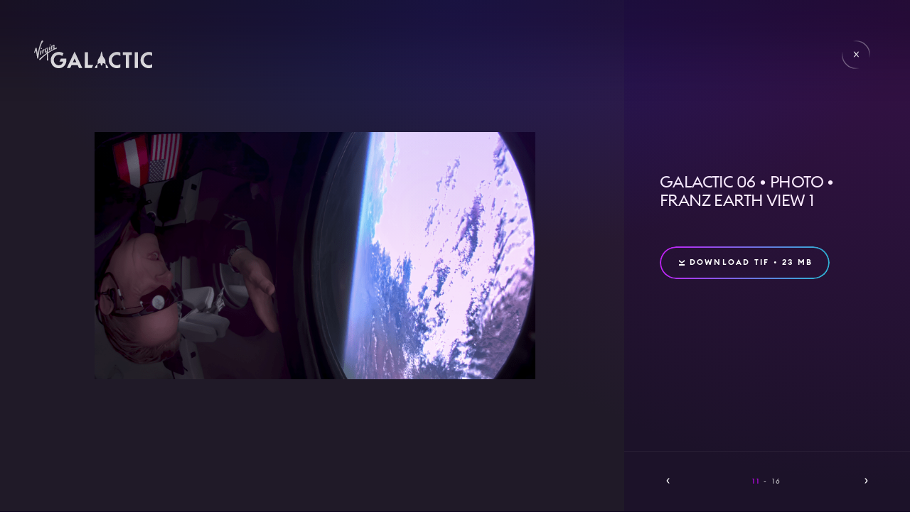

--- FILE ---
content_type: text/html;charset=utf-8
request_url: https://press.virgingalactic.com/asset/galactic-06-photo-franz-earth-view-1?collection=6y1Uq6oLwft9dY0M5FCZ6A
body_size: 21563
content:
<!DOCTYPE html>
<html >
<head><meta charset="utf-8">
<title>Galactic 06 • Photo • Franz Earth View 1 | Virgin Galactic</title>
<meta name="viewport" content="width=device-width, initial-scale=1, maximum-scale=1">
<link rel="icon" type="image/png" href="/favicon.ico">
<script src="/vendors/modernizr.js" type="text/javascript"></script><link rel="modulepreload" as="script" crossorigin href="/_nuxt/entry.764b6954.js"><link rel="preload" as="style" href="/_nuxt/entry.3b43fa2f.css"><link rel="modulepreload" as="script" crossorigin href="/_nuxt/_slug_.c8d910ea.js"><link rel="modulepreload" as="script" crossorigin href="/_nuxt/parseFilesize.9849b080.js"><link rel="preload" as="style" href="/_nuxt/parseFilesize.9d0d665c.css"><link rel="modulepreload" as="script" crossorigin href="/_nuxt/asyncData.c64f82c9.js"><link rel="modulepreload" as="script" crossorigin href="/_nuxt/icon-close.b4093150.js"><link rel="modulepreload" as="script" crossorigin href="/_nuxt/icon-instagram.73f2b02a.js"><link rel="modulepreload" as="script" crossorigin href="/_nuxt/icon-twitter.2d70a373.js"><link rel="modulepreload" as="script" crossorigin href="/_nuxt/icon-youtube.72cb7006.js"><link rel="modulepreload" as="script" crossorigin href="/_nuxt/icon-facebook.33a37492.js"><link rel="modulepreload" as="script" crossorigin href="/_nuxt/icon-tiktok.3770155c.js"><link rel="modulepreload" as="script" crossorigin href="/_nuxt/icon-linkedin.fae301df.js"><link rel="modulepreload" as="script" crossorigin href="/_nuxt/icon-chevron-left.dd9316b2.js"><link rel="modulepreload" as="script" crossorigin href="/_nuxt/icon-chevron-right.3a7d8f9b.js"><link rel="prefetch" as="image" type="image/svg+xml" href="/_nuxt/logo.77a2f77c.svg"><link rel="prefetch" as="image" type="image/svg+xml" href="/_nuxt/spaceship.e6957ff5.svg"><link rel="prefetch" as="style" href="/_nuxt/_slug_.59fbf7f0.css"><link rel="prefetch" as="style" href="/_nuxt/ResultItem.bc3fb593.css"><link rel="prefetch" as="style" href="/_nuxt/PageHeader.397e1727.css"><link rel="prefetch" as="script" crossorigin href="/_nuxt/_slug_.d25ec15c.js"><link rel="prefetch" as="script" crossorigin href="/_nuxt/ResultItem.e8038e6c.js"><link rel="prefetch" as="script" crossorigin href="/_nuxt/PageHeader.01f0d922.js"><link rel="prefetch" as="script" crossorigin href="/_nuxt/icon-all-inclusive.eb11885f.js"><link rel="prefetch" as="script" crossorigin href="/_nuxt/icon-audio.4c43a935.js"><link rel="prefetch" as="script" crossorigin href="/_nuxt/icon-calendar.1f0ce0d7.js"><link rel="prefetch" as="script" crossorigin href="/_nuxt/icon-chevron-down.a439438e.js"><link rel="prefetch" as="script" crossorigin href="/_nuxt/icon-circle.eef874a2.js"><link rel="prefetch" as="script" crossorigin href="/_nuxt/icon-download.f9465c2a.js"><link rel="prefetch" as="script" crossorigin href="/_nuxt/icon-external-link.738967ad.js"><link rel="prefetch" as="script" crossorigin href="/_nuxt/icon-fullscreen.05a69146.js"><link rel="prefetch" as="script" crossorigin href="/_nuxt/icon-guests.161e8e9b.js"><link rel="prefetch" as="script" crossorigin href="/_nuxt/icon-headset.2844d172.js"><link rel="prefetch" as="script" crossorigin href="/_nuxt/icon-media-kit.64cc36fa.js"><link rel="prefetch" as="script" crossorigin href="/_nuxt/icon-membership.60fc7ed4.js"><link rel="prefetch" as="script" crossorigin href="/_nuxt/icon-menu.f52db4bf.js"><link rel="prefetch" as="script" crossorigin href="/_nuxt/icon-mobile-app.b49b2a66.js"><link rel="prefetch" as="script" crossorigin href="/_nuxt/icon-pause.d5a0057a.js"><link rel="prefetch" as="script" crossorigin href="/_nuxt/icon-perks.60f7a5e4.js"><link rel="prefetch" as="script" crossorigin href="/_nuxt/icon-play.32433c0f.js"><link rel="prefetch" as="script" crossorigin href="/_nuxt/icon-plus.db588ba8.js"><link rel="prefetch" as="script" crossorigin href="/_nuxt/icon-program.98a3c214.js"><link rel="prefetch" as="script" crossorigin href="/_nuxt/icon-search.caec011f.js"><link rel="prefetch" as="script" crossorigin href="/_nuxt/icon-skip-left.ac9119f7.js"><link rel="prefetch" as="script" crossorigin href="/_nuxt/icon-skip-right.e9238e99.js"><link rel="prefetch" as="script" crossorigin href="/_nuxt/icon-sort.ecc4af70.js"><link rel="prefetch" as="script" crossorigin href="/_nuxt/icon-sound-off.97170c6a.js"><link rel="prefetch" as="script" crossorigin href="/_nuxt/icon-sound.3bcc20ef.js"><link rel="prefetch" as="script" crossorigin href="/_nuxt/icon-spaceflight.3b52cee0.js"><link rel="prefetch" as="script" crossorigin href="/_nuxt/icon-spacesuit.3c58742c.js"><link rel="prefetch" as="script" crossorigin href="/_nuxt/icon-video.aac1a1d5.js"><link rel="prefetch" as="script" crossorigin href="/_nuxt/error-404.bd7733ff.js"><link rel="prefetch" as="script" crossorigin href="/_nuxt/error-500.487b74b7.js"><link rel="prefetch" as="image" type="image/svg+xml" href="/_nuxt/chevron-right--magenta.7b66fa99.svg"><link rel="stylesheet" href="/_nuxt/entry.3b43fa2f.css"><link rel="stylesheet" href="/_nuxt/parseFilesize.9d0d665c.css"><style>:root{--real-height:var(--real-height,100vh);--client-height:var(--client-height,100vh)}.page-asset{background-color:#201a28;background-image:radial-gradient(62.22% 94.81% at 99.13% 0,rgba(200,10,251,.15) 0,rgba(200,10,251,0) 100%),radial-gradient(50.05% 50.05% at 50% 0,rgba(21,42,244,.22) 0,rgba(21,42,244,0) 100%);min-height:100vh;position:relative}.page-asset__title{color:#fff;margin-bottom:22px}.page-asset__download{margin-top:30px}.page-asset__rings{display:none;height:0;position:absolute;right:79px;top:79px;width:0;z-index:0}.page-asset__rings:after,.page-asset__rings:before{border:1px solid rgba(200,10,251,.1);border-radius:50%;content:"";height:236px;left:0;position:absolute;top:0;transform:translate(-50%,-50%);width:236px}.page-asset__rings:after{border:1px solid rgba(200,10,251,.05);height:278px;width:278px}.page-asset__aside{display:flex;flex-direction:column}.page-asset__pagination{align-items:center;border-top:1px solid hsla(0,0%,100%,.05);display:flex;font-size:10px;font-weight:500;letter-spacing:.27em;line-height:1;padding:35px 56px;text-align:center;text-transform:uppercase;width:100%}.page-asset__pagination-numbers{margin:0 auto}.page-asset__pagination-current{color:#c80afb}.page-asset__pagination-button .icon{width:12px}.page-asset__pagination-button .icon path{fill:#fff;transition:fill .3s}.page-asset__pagination-button:focus .icon path,.page-asset__pagination-button:hover .icon path{fill:#c80afb}@media (max-width:63.99em){.page-asset{display:flex;flex-direction:column;overflow:scroll}.page-asset__main{flex-shrink:0;padding:105px 28px 40px;width:100%}.page-asset__aside{height:100%}.page-asset__aside-inner{display:flex;flex-direction:column;height:100%}.page-asset__aside-content{padding:0 28px 28px}.page-asset__image{width:100%}.page-asset__image,.page-asset__video{display:block;max-height:calc(100vh - 250px);max-width:100%;-o-object-fit:contain;object-fit:contain}.page-asset__rings{display:none}.page-asset__pagination{flex-shrink:0;margin-top:auto}}@media (min-width:64em){.page-asset{background:#201a28;display:flex;width:100%}.page-asset:before{background:radial-gradient(62.22% 94.81% at 99.13% 0,rgba(200,10,251,.15) 0,rgba(200,10,251,0) 100%),radial-gradient(50.05% 50.05% at 50% 0,rgba(21,42,244,.22) 0,rgba(21,42,244,0) 100%);content:"";height:100%;left:0;pointer-events:none;position:absolute;top:0;width:100%;z-index:1}.page-asset__main{width:68.61%}.page-asset__main-inner{align-items:center;display:flex;height:100%;justify-content:center;margin-left:auto;padding:125px;width:calc((min(calc(100vw - 112px), 1400px) - ((24 - 1)*24px))/24*18 + 408px)}.page-asset__image{height:100%;width:100%}.page-asset__video{margin:auto}.page-asset__image,.page-asset__video{max-height:calc(100vh - 250px);max-width:100%;-o-object-fit:contain;object-fit:contain}.page-asset__aside{background:#1c1229;width:31.39%}.page-asset__aside-inner{display:flex;flex-direction:column;height:100%;padding-left:calc((min(calc(100vw - 112px), 1400px) - ((24 - 1)*24px))/24*1 + 24px);width:calc((min(calc(100vw - 112px), 1400px) - ((24 - 1)*24px))/24*7 + 168px)}.page-asset__aside-content{margin:auto;max-width:350px;width:100%}}@media (min-width:100em){.page-asset__main-inner{padding-left:0}}</style><style>.u-hide-text{overflow:hidden;padding:0;text-indent:101%;white-space:nowrap}.u-visually-hidden{clip:rect(0 0 0 0);border:0;height:1px;margin:-1px;overflow:hidden;padding:0;position:absolute;width:1px}:root{--real-height:var(--real-height,100vh);--client-height:var(--client-height,100vh)}@font-face{font-display:auto;font-family:Euclid Galactic;font-style:normal;font-weight:300;src:url(/_nuxt/EuclidGalactic-1G-WebXL.643a827e.woff2) format("woff2"),url(/_nuxt/EuclidGalactic-1G-WebXL.430570b7.woff) format("woff")}@font-face{font-display:auto;font-family:Euclid Galactic;font-style:normal;font-weight:400;src:url(/_nuxt/EuclidGalactic-2G-WebXL.6b24ff7a.woff2) format("woff2"),url(/_nuxt/EuclidGalactic-2G-WebXL.227d6a1a.woff) format("woff")}@font-face{font-display:auto;font-family:Euclid Galactic;font-style:normal;font-weight:500;src:url(/_nuxt/EuclidGalactic-3G-WebXL.1673b651.woff2) format("woff2"),url(/_nuxt/EuclidGalactic-3G-WebXL.02ef588d.woff) format("woff")}@font-face{font-display:auto;font-family:Euclid Galactic;font-style:normal;font-weight:600;src:url(/_nuxt/EuclidGalactic-4G-WebXL.f3bd8eb7.woff2) format("woff2"),url(/_nuxt/EuclidGalactic-4G-WebXL.c0358dc0.woff) format("woff")}@font-face{font-display:auto;font-family:Euclid Galactic;font-style:normal;font-weight:700;src:url(/_nuxt/EuclidGalactic-5G-WebXL.f2c10ec4.woff2) format("woff2"),url(/_nuxt/EuclidGalactic-5G-WebXL.a307beee.woff) format("woff")}a,abbr,acronym,address,applet,article,aside,audio,b,big,blockquote,body,canvas,caption,center,cite,code,dd,del,details,dfn,div,dl,dt,em,embed,fieldset,figcaption,figure,footer,form,h1,h2,h3,h4,h5,h6,header,hgroup,html,i,iframe,img,ins,kbd,label,legend,li,main,mark,menu,nav,object,ol,output,p,pre,q,ruby,s,samp,section,small,span,strike,strong,sub,summary,sup,table,tbody,td,tfoot,th,thead,time,tr,tt,u,ul,var,video{border:0;font:inherit;font-size:100%;margin:0;padding:0;vertical-align:baseline}article,aside,details,figcaption,figure,footer,header,hgroup,main,menu,nav,section{display:block}body{line-height:1}a{text-decoration:none}ol,ul{list-style:none}blockquote,q{quotes:none}blockquote:after,blockquote:before,q:after,q:before{content:"";content:none}table{border-collapse:collapse;border-spacing:0}button{-webkit-appearance:none;appearance:none;background:transparent;border:0;cursor:pointer;padding:0}html{box-sizing:border-box;height:100%;scroll-behavior:smooth}body,html{-webkit-touch-callout:none;-webkit-tap-highlight-color:transparent;overscroll-behavior:none}.noscroll{height:100vh;overflow:hidden!important}*,:after,:before{box-sizing:inherit}body{background:#0d041e;height:100%;width:100%}.svg{display:inline-block}.svg svg{display:block}@media (min-width:0em){:root{--grid-columns:6;--grid-gutters:5;--grid-edge:28px;--grid-gutter:24px;--grid-size:100vw;--grid-size-max:calc(var(--grid-size) + var(--grid-edge)*2)}.container{margin:0 auto;max-width:calc(100vw + 56px);padding-left:28px;padding-right:28px;width:100%}}@media (min-width:64em){:root{--grid-columns:24;--grid-gutters:23;--grid-edge:56px;--grid-gutter:24px;--grid-size:1400px;--grid-size-max:calc(var(--grid-size) + var(--grid-edge)*2)}.container{margin:0 auto;max-width:1512px;padding-left:56px;padding-right:56px;width:100%}}html{-ms-text-size-adjust:100%;-webkit-text-size-adjust:100%;-moz-osx-font-smoothing:grayscale;-webkit-font-smoothing:antialiased;font-size:100%}body{color:rgba(228,228,237,.7);font-family:Euclid Galactic,sans-serif;text-shadow:0 1px 2px rgba(0,0,0,.12)}@media (min-width:64em){body{color:hsla(0,0%,100%,.7)}}button{font-family:Euclid Galactic,sans-serif}.text__headline-1{color:#fff;font-size:36px;font-weight:400;letter-spacing:-.045em;line-height:1.0384615385;text-shadow:0 1px 2px rgba(0,0,0,.12);text-transform:uppercase}@media (min-width:37.5em){.text__headline-1{font-size:52px}}@media (min-width:64em){.text__headline-1{font-size:85px;line-height:.9764705882}}.text__headline-2{color:#fff;font-size:42px;font-weight:400;letter-spacing:-.045em;line-height:1.0476190476;text-shadow:0 1px 2px rgba(0,0,0,.12);text-transform:uppercase}@media (min-width:64em){.text__headline-2{font-size:64px;letter-spacing:-.025em;line-height:1.09375}}.text__headline-3{color:#fff;font-size:36px;font-weight:400;letter-spacing:-.035em;line-height:1.1111111111;text-shadow:0 1px 2px rgba(0,0,0,.12);text-transform:uppercase}@media (min-width:64em){.text__headline-3{font-size:52px;letter-spacing:-.025em;line-height:1.0769230769}}.text__headline-4{color:#fff;font-size:28px;font-weight:400;letter-spacing:-.025em;line-height:1.2142857143;text-shadow:0 1px 2px rgba(0,0,0,.12);text-transform:uppercase}@media (min-width:64em){.text__headline-4{font-size:32px;line-height:1}}.text__headline-5{color:#fff;font-size:26px;font-weight:400;letter-spacing:-.025em;line-height:1.0769230769;text-shadow:0 1px 2px rgba(0,0,0,.12);text-transform:uppercase}@media (min-width:64em){.text__headline-5{font-size:23px;line-height:1.1304347826}}.text__headline-6{color:#fff;font-size:26px;font-weight:500;line-height:1.1538461538;text-shadow:0 1px 2px rgba(0,0,0,.12)}@media (min-width:64em){.text__headline-6{line-height:1.2307692308}}.text__body,body,button{font-size:15px;letter-spacing:-.01em;line-height:1.6}@media (min-width:64em){.text__body,body,button{font-size:16px;line-height:1.5625}}.text__copy-small{color:hsla(0,0%,100%,.7);font-size:15px;font-weight:400;letter-spacing:-.01em;line-height:1.5625;text-shadow:0 1px 2px rgba(0,0,0,.12)}@media (min-width:64em){.text__copy-small{font-size:16px}}.text__copy-medium{color:#fff;font-size:17px;letter-spacing:-.01em;line-height:1.4117647059}@media (min-width:64em){.text__copy-medium{font-size:20px;line-height:1.5}}.text__copy-large{color:#fff;font-size:24px;letter-spacing:-.01em;line-height:1.4166666667}.text__eyebrow{color:hsla(0,0%,100%,.7);font-kerning:none;font-size:10px;font-weight:500;letter-spacing:.5em;line-height:1.4;text-shadow:0 1px 2px rgba(0,0,0,.12);text-transform:uppercase}@media (min-width:64em){.text__eyebrow{font-size:12px;line-height:1.1666666667}}.text__eyebrow-small{font-size:10px;letter-spacing:.27em;line-height:1.5}.text__eyebrow-medium,.text__eyebrow-small{font-kerning:none;font-weight:600;text-transform:uppercase}.text__eyebrow-medium{font-size:11px;letter-spacing:.24em;line-height:1.4545454545}.text__eyebrow-big{color:hsla(0,0%,100%,.7);font-kerning:none;font-size:12px;font-weight:600;letter-spacing:.5em;line-height:1.1666666667;text-transform:uppercase}.text__eyebrow-big,.text__quote{text-shadow:0 1px 2px rgba(0,0,0,.12)}.text__quote{color:#fff;font-size:20px;letter-spacing:-.02em;line-height:1.4}@media (min-width:64em){.text__quote{font-size:24px;letter-spacing:-.01em;line-height:1.4166666667}}.text--gradient{-webkit-text-fill-color:transparent!important;background:linear-gradient(157.81deg,#fff 33.05%,#705189 109.23%);-webkit-background-clip:text!important;background-clip:text!important}.text--gradient>div{-webkit-text-fill-color:inherit;background:inherit;-webkit-background-clip:inherit;background-clip:inherit}.text--gradient-light{background:linear-gradient(143.17deg,#fff 64.04%,#705189 362.46%)}</style><style>.osano-cm-dialog,.osano-cm-info-dialog{color:#fff;font-family:Euclid Galactic,sans-serif}.osano-cm-info{background:#0d061d;box-shadow:none;color:#fff;max-width:426px}.osano-cm-close{background-image:url("[data-uri]");background-repeat:no-repeat;background-size:contain;border:none;height:44px;margin:0;transition:none;width:44px}.osano-cm-close:focus,.osano-cm-close:hover{background-color:transparent;transform:none}.osano-cm-close svg{display:none}.osano-cm-button{background:linear-gradient(110.59deg,#c80afb 7.52%,#2919a9 153.34%);border:none;border-radius:28px;color:#fff;font-size:11px;letter-spacing:.24em;line-height:1.3;min-height:46px;opacity:.9;padding:0 15px;text-transform:uppercase}.osano-cm-button--type_deny,.osano-cm-button--type_denyAll{background:transparent;position:relative}.osano-cm-button--type_deny:focus,.osano-cm-button--type_deny:hover,.osano-cm-button--type_denyAll:focus,.osano-cm-button--type_denyAll:hover{background:transparent}.osano-cm-button--type_deny:before,.osano-cm-button--type_denyAll:before{background:linear-gradient(45deg,#d90afb,#31afd4) border-box;border:2px solid transparent;border-radius:28px;content:"";inset:0;-webkit-mask:linear-gradient(#fff 0 0) padding-box,linear-gradient(#fff 0 0);-webkit-mask-composite:xor;mask-composite:exclude;position:absolute}.osano-cm-toggle__switch{height:20px;width:36px}.osano-cm-toggle__switch:after{height:20px;width:20px}.osano-cm-widget{background-image:url("[data-uri]");background-repeat:no-repeat;background-size:contain;height:40px;margin:0;width:40px}.osano-cm-widget svg{display:none}.osano-cm-info .osano-cm-info-dialog-header{background:#0d061d;padding:132px 56px 32px;position:relative}.osano-cm-info .osano-cm-header{background:#0d061d;font-size:32px;line-height:1;padding:0;text-transform:uppercase}.osano-cm-info .osano-cm-close{position:absolute;right:56px;top:56px}.osano-cm-view{padding:0 56px}.osano-cm-description{font-size:13px;letter-spacing:-.01em;line-height:1.7;margin-bottom:32px}.osano-cm-description:first-child{margin-bottom:32px}.osano-cm-disclosure{margin-bottom:32px;padding-bottom:0;padding-top:0}.osano-cm-disclosure__toggle{text-transform:uppercase}.osano-cm-toggle{align-items:flex-start;font-size:23px;font-weight:400;line-height:1.1;margin:0}.osano-cm-drawer-toggle .osano-cm-label,.osano-cm-label{font-size:16px;line-height:1.5}.osano-cm-list-item__description.osano-cm-description{font-size:13px;line-height:1.7;margin-top:11px}.osano-cm-drawer-item.osano-cm-list__list-item.osano-cm-list-item,.osano-cm-drawer-item.osano-cm-list__list-item.osano-cm-list-item:first-of-type{border-top:1px solid #342a3d;padding-top:32px}.osano-cm-description:last-of-type{margin-bottom:32px}.osano-cm-view__button{margin-top:8px}.osano-cm-dialog{background-color:#0d061d;padding:28px 56px}.osano-cm-content__message.osano-cm-message{color:hsla(0,0%,100%,.7);font-size:15px;letter-spacing:-.01em;line-height:1.6}.osano-cm-usage-list{color:hsla(0,0%,100%,.7)}.osano-cm-link{color:#fff;font-weight:400;letter-spacing:-.01em;position:relative;text-decoration-color:#b80cf3}.osano-cm-dialog__close{margin:1px 0 auto 19px;order:99;position:static}@media screen and (max-width:767px){.osano-cm-dialog__close{position:absolute;right:5px;top:5px}}</style><style>.header-logo{background-image:url("[data-uri]");background-position:0 0;background-repeat:no-repeat;background-size:100% auto;height:47px;margin-left:-5px;width:56px}@media (min-width:48em){.header-logo{background-image:url(/_nuxt/logo.77a2f77c.svg);height:41px;margin-left:-10px;width:170px}}</style><style>.svg svg{fill:currentColor;display:block;height:100%;width:100%}.svg--circle svg{height:unset;width:unset}</style><style>:root{--real-height:var(--real-height,100vh);--client-height:var(--client-height,100vh)}.button-icon{align-items:center;border-radius:50%;display:flex;flex-shrink:0;height:40px;justify-content:center;width:40px}.button-icon,.button-icon .icon{position:relative;transition:transform .3s}.button-icon .icon{height:14px;pointer-events:none;width:14px;z-index:1}.button-icon .icon path{color:#fff}.button-icon__svg{left:0;pointer-events:none;position:absolute;top:0;z-index:0}.button-icon__background{background:linear-gradient(110.59deg,#c80afb 7.52%,#2919a9 153.34%);border-radius:50%;height:40px;position:absolute;transition:opacity .3s,background .3s;width:40px;z-index:-1}.button-icon__highlight{stroke-width:3px;fill:transparent;opacity:0}.button-icon__highlight--2{transform:rotate(180deg)}.button-icon__highlight-group{transition:transform .5s ease,opacity .5s ease}.button-icon:disabled{cursor:default}.button-icon:disabled .button-icon__icon{color:#82658e}.button-icon:disabled .button-icon__background{background:#2c143b}.button-icon--show-highlight{transition:opacity .3s}.button-icon--show-highlight:disabled{opacity:.4}.button-icon--open .icon{transform:rotate(45deg)}.button-icon--open .button-icon__background,.button-icon--show-highlight .button-icon__background{opacity:0}.button-icon--open .button-icon__highlight,.button-icon--show-highlight .button-icon__highlight{opacity:1}.button-icon--open .button-icon__highlight-group,.button-icon--show-highlight .button-icon__highlight-group{transform:rotate(135deg)}.button-icon--open:hover .button-icon__highlight-group,.button-icon--show-highlight:hover .button-icon__highlight-group{transform:rotate(-45deg)}.button-icon--open .button-icon__highlight-group,.button-icon--rotate-highlight .button-icon__highlight-group{transform:rotate(315deg)}.button-icon--open:hover .button-icon__highlight-group,.button-icon--rotate-highlight:hover .button-icon__highlight-group{transform:rotate(135deg)}.button-icon .svg--close{height:9px;width:9px}</style><style>:root{--real-height:var(--real-height,100vh);--client-height:var(--client-height,100vh)}.search-input{--border-radius:60px;align-items:center;background:#1c1229;border-radius:var(--border-radius);display:flex;height:46px;overflow:hidden;position:relative;width:100%}.search-input__form,.search-input__input{height:100%;width:100%}.search-input__input{-webkit-appearance:none;appearance:none;background:transparent;border:none;color:#fff;font-size:14px;font-weight:400;letter-spacing:-.01em;line-height:25px;outline:none;padding-left:40px;text-shadow:0 1px 2px rgba(0,0,0,.25)}.search-input__icon{height:15px;left:16px;pointer-events:none;position:absolute;top:calc(50% - 7.5px);width:15px}.search-input__action{background:linear-gradient(110.59deg,#c80afb 7.52%,#2919a9 153.34%);border-radius:50%;display:flex;flex-grow:0;flex-shrink:0;height:30px;margin-right:7px;position:relative;transition:background .3s ease;width:30px}.search-input__action:focus,.search-input__action:hover{--border-size:2px;background:transparent}.search-input__action:focus:before,.search-input__action:hover:before{background:linear-gradient(110.59deg,#c80afb 7.52%,#2919a9 153.34%);background-position:calc(var(--border-size)*-1) calc(var(--border-size)*-1);background-size:calc(100% + var(--border-size)*2) calc(100% + var(--border-size)*2);border:var(--border-size) solid transparent;border-radius:inherit;bottom:0;content:"";left:0;-webkit-mask:linear-gradient(#fff 0 0) padding-box,linear-gradient(#fff 0 0);mask:linear-gradient(#fff 0 0) padding-box,linear-gradient(#fff 0 0);-webkit-mask-composite:xor;mask-composite:exclude;position:absolute;right:0;top:0}.search-input__action-icon{height:10px;margin:auto;width:10px}.search-input__action-icon path{fill:#fff}.search-input:after{background:linear-gradient(110.59deg,#c80afb 7.52%,#2919a9 153.34%);background-image:linear-gradient(103.2deg,#d90afb -13.13%,#31afd4 93.9%);background-position:50%;background-size:calc(100% + 4px) calc(100% + 4px);border:2px solid transparent;border-radius:var(--border-radius);bottom:0;content:"";left:0;-webkit-mask:linear-gradient(#fff 0 0) padding-box,linear-gradient(#fff 0 0);mask:linear-gradient(#fff 0 0) padding-box,linear-gradient(#fff 0 0);-webkit-mask-composite:xor;mask-composite:exclude;pointer-events:none;position:absolute;right:0;top:0;z-index:1}</style><style>:root{--real-height:var(--real-height,100vh);--client-height:var(--client-height,100vh)}.button-pill{align-items:center;border-radius:60px;color:#fff;cursor:pointer;display:inline-flex;height:46px;overflow:hidden;padding:0 24px;position:relative}.button-pill:after{background:linear-gradient(110.59deg,#c80afb 7.52%,#2919a9 153.34%);border-radius:60px;bottom:0;content:"";left:0;pointer-events:none;position:absolute;right:0;top:0;z-index:1}.button-pill__gradient{background:radial-gradient(circle at center,#c80afb 7.52%,#2919a9 153.34%);left:50%;padding-top:calc(100% + 100px);pointer-events:none;position:absolute;top:50%;width:calc(100% + 100px);z-index:2}.button-pill:disabled{color:#1c0630;cursor:default}.button-pill:disabled:after{background:#7c55b8}.button-pill:disabled .button-pill__icon{color:#1c0630}.button-pill:disabled .button-pill__gradient{opacity:0}.button-pill__content{position:relative;z-index:3}.button-pill--has-text .button-pill__content{width:100%}.button-pill__text{font-kerning:none;font-size:11px;font-weight:600;letter-spacing:.24em;line-height:1;text-transform:uppercase;white-space:nowrap}@media (min-width:48em){.button-pill__text{font-size:10px;letter-spacing:.2em}}.button-pill--outline,.button-pill--white-outline{height:44px;padding:0 20px}@media (min-width:48em){.button-pill--outline,.button-pill--white-outline{height:46px;padding:0 24px}}.button-pill--outline .button-pill__text,.button-pill--white-outline .button-pill__text{font-size:10px}@media (min-width:48em){.button-pill--outline .button-pill__text,.button-pill--white-outline .button-pill__text{font-size:11px}}.button-pill--outline:after{background-image:linear-gradient(103.2deg,#d90afb -13.13%,#31afd4 93.9%);background-position:50%;background-size:calc(100% + 4px) calc(100% + 4px);border:2px solid transparent;-webkit-mask:linear-gradient(#fff 0 0) padding-box,linear-gradient(#fff 0 0);mask:linear-gradient(#fff 0 0) padding-box,linear-gradient(#fff 0 0);-webkit-mask-composite:xor;mask-composite:exclude}.button-pill--white-outline{border:2px solid #fff}.button-pill--white-outline:after{display:none}.button-pill--has-icon:not(.button-pill--has-both){height:40px;justify-content:center;padding:0;width:40px}@media (min-width:64em){.button-pill--has-icon:not(.button-pill--has-both){width:40px}}.button-pill--minimal{height:auto;padding:0;transition:color .3s}.button-pill--minimal:hover{color:#c80afb}.button-pill--minimal.button-pill--has-both .button-pill__icon{margin-right:8px}.button-pill--minimal .button-pill__gradient{display:none}.button-pill--minimal:after{background:none}.button-pill--has-both .button-pill__content{align-items:center;display:flex;justify-content:center}.button-pill--has-both .button-pill__icon{margin-right:4px}.button-pill--big{height:60px;padding:22px 56px 22px 52px}.button-pill__icon--chevron-right,.button-pill__icon--external-link{height:14px;width:14px}.button-pill__icon--download{align-items:center;display:flex;height:14px;justify-content:center;position:relative;width:14px}.button-pill__icon--download .icon-download__line{background:#fff;bottom:3px;height:1.5px;left:3px;position:absolute;width:8px}</style><style>:root{--real-height:var(--real-height,100vh);--client-height:var(--client-height,100vh)}.search-quick-results{--container-padding:40px;--item-padding:24px;display:flex;flex-direction:column}@media (min-width:64em){.search-quick-results{background:#201a28;border:1px solid #1d083a;border-radius:20px;padding:calc(var(--container-padding) - var(--item-padding)) var(--container-padding) var(--container-padding)}.search-quick-results--no-results{padding-top:var(--container-padding)}}.search-quick-results__item{align-items:center;display:flex;justify-content:space-between;padding:var(--item-padding) 0}.search-quick-results__item:not(:last-child){border-bottom:1px solid hsla(0,0%,100%,.1)}.search-quick-results__item:hover .search-quick-results__item-title{color:#fff}.search-quick-results__item-title{align-items:center;color:#fff;font-size:16px;letter-spacing:-.01em;line-height:1.56;overflow:hidden;padding-right:25px;text-overflow:ellipsis;text-shadow:0 1px 2px rgba(0,0,0,.25);transition:color .3s ease;white-space:nowrap}@media (min-width:64em){.search-quick-results__item-title{color:hsla(0,0%,100%,.5);white-space:wrap}}.search-quick-results__item-category{color:#31afd4;display:none;font-size:11px;font-weight:600;letter-spacing:.27em;line-height:1.33;text-transform:uppercase}@media (min-width:64em){.search-quick-results__item-category{display:block;flex-shrink:0}}.search-quick-results__more{margin:40px auto 0}</style><style>:root{--real-height:var(--real-height,100vh);--client-height:var(--client-height,100vh)}.search-bar{position:relative;width:calc((min(calc(100vw - 56px), 100vw) - ((6 - 1)*24px))/6*3 + 48px);z-index:30}@media (min-width:64em){.search-bar{transition:width .5s cubic-bezier(.645,.045,.355,1);width:201px}}.search-bar--active{width:100%}@media (min-width:64em){.search-bar--active{margin:0;width:556px}}.search-bar__results{left:0;position:absolute;top:calc(100% + 10px);width:100%;z-index:30}.search-cover{background:#000;background:#1c1229;height:100%;left:0;position:fixed;top:0;width:100%;z-index:10}.search-cover.v-enter-active,.search-cover.v-exit-active{transition:opacity .5s ease}.search-cover.v-enter-to,.search-cover.v-exit-to{opacity:1}.search-cover.v-enter-from,.search-cover.v-exit-to{opacity:0}@media (min-width:64em){.search-cover{background:rgba(13,4,30,.7)}}</style><style>:root{--real-height:var(--real-height,100vh);--client-height:var(--client-height,100vh)}.global-header{height:66px;left:0;padding-top:20px;pointer-events:none;position:fixed;right:0;top:0;z-index:100}.global-header .container{display:flex}@media (min-width:48em){.global-header{height:102px;padding-top:56px}}.global-header:before{background:linear-gradient(180deg,rgba(12,1,26,.5),rgba(13,4,27,.2) 40%,rgba(13,3,27,.03) 76%,rgba(15,8,29,0));content:"";display:block;height:170px;left:0;position:absolute;top:0;width:100%}@media (min-width:64em){.global-header:before{background-image:linear-gradient(0deg,rgba(14,5,31,.41) 0,rgba(14,5,31,.405) 8.1%,rgba(14,5,31,.39) 15.5%,rgba(14,5,31,.367) 22.5%,rgba(14,5,31,.338) 29%,rgba(14,5,31,.304) 35.3%,rgba(14,5,31,.266) 41.2%,rgba(14,5,31,.225) 47.1%,rgba(14,5,31,.185) 52.9%,rgba(14,5,31,.144) 58.8%,rgba(14,5,31,.106) 64.7%,rgba(14,5,31,.072) 71%,rgba(14,5,31,.043) 77.5%,rgba(14,5,31,.02) 84.5%,rgba(14,5,31,.005) 91.9%,rgba(14,5,31,0));height:155px;max-height:100vh;mix-blend-mode:normal;transform:rotate(180deg)}}.global-header .container>*{pointer-events:auto}.global-header .menu-toggle{margin-left:11px}@media (min-width:48em){.global-header .menu-toggle{margin-left:16px}}.global-header__right{align-items:center;display:flex;margin-left:auto}.global-header--light{position:absolute}</style><style>:root{--real-height:var(--real-height,100vh);--client-height:var(--client-height,100vh)}.global-footer{background:#080711;display:flex;flex-direction:column;overflow:hidden;padding-bottom:64px;padding-top:84px;position:relative}@media (min-width:48em){.global-footer{padding-bottom:116px}}@media (min-width:64em){.global-footer{padding-bottom:0;padding-top:138px}}.global-footer__bg{background-image:radial-gradient(189.06% 295.94% at 82.88% 209.58%,rgba(21,42,244,.15) 0,rgba(21,42,244,0) 100%),radial-gradient(283.64% 307.92% at 48.06% 222.29%,rgba(106,24,247,.15) 0,rgba(106,24,247,0) 100%),radial-gradient(73.96% 449.37% at 88.44% -34.38%,rgba(200,10,251,.2) 0,rgba(200,10,251,0) 100%);height:100%;left:0;position:absolute;top:0;width:100%;z-index:0}@media (min-width:64em){.global-footer__bg{height:150%;left:50%;top:50%;width:150%}}.global-footer__header{align-items:center;display:flex;height:168px;margin:0 auto;max-width:290px;position:relative;width:100%}@media (min-width:48em){.global-footer__header{max-width:100%}}@media (min-width:64em){.global-footer__header{height:88px}}.global-footer__header-image{background:url(/_nuxt/spaceship.e6957ff5.svg) no-repeat 50%;background-size:contain;content:"";height:100%;left:0;mix-blend-mode:overlay;opacity:.8;position:absolute;top:0;width:100%}.global-footer__header p{color:#7d61b4;font-size:14px;font-weight:500;letter-spacing:.24em;line-height:1.8571428571;margin:0 auto;position:relative;text-align:center;text-transform:uppercase}@media (min-width:64em){.global-footer__header p{font-size:12px;letter-spacing:.5em;line-height:1.1666666667;text-shadow:0 1px 2px rgba(0,0,0,.12)}}.global-footer__divider{display:grid;flex-shrink:0;grid-template-columns:1fr;grid-template-rows:1fr;height:40px;margin:74px auto 0;overflow:hidden;width:269px}@media (min-width:48em){.global-footer__divider{width:100%}}@media (min-width:64em){.global-footer__divider{margin:100px auto 0}}.global-footer__divider:after,.global-footer__divider:before{align-self:center;content:"";display:block;grid-area:1/1;justify-self:center}.global-footer__divider:before{background:radial-gradient(50% 50% at 50% 50%,#c80afb 0,rgba(200,10,251,.63) 31.77%,rgba(200,10,251,.36) 60.94%,rgba(200,10,251,0) 99.94%);height:80px;opacity:.07;width:100%}@media (min-width:64em){.global-footer__divider:before{width:calc((min(calc(100vw - 112px), 1400px) - ((24 - 1)*24px))/24*18 + 408px)}}.global-footer__divider:after{background:linear-gradient(89.94deg,rgba(125,96,180,0) -2.15%,#7d60b4 50.7%,rgba(125,96,180,0) 99.85%);height:4px;width:100%}@media (min-width:64em){.global-footer__divider:after{background:linear-gradient(89.94deg,rgba(125,96,180,0) -2.15%,#7d60b4 50.7%,rgba(125,96,180,.947) 53.3%,rgba(125,96,180,0) 99.85%);width:100%}}.global-footer__footer{display:flex;flex-direction:column;margin-top:80px;position:relative;z-index:10}@media (min-width:64em){.global-footer__footer{flex-direction:row;justify-content:space-between;margin-top:0;padding:56px 0}}.global-footer__nav{align-items:center;display:flex;flex-direction:column}@media (min-width:64em){.global-footer__nav{flex-direction:row;flex-shrink:0}}.global-footer__entry{align-items:center;display:flex}.global-footer__entry:not(:first-child){margin-top:32px}@media (min-width:64em){.global-footer__entry:not(:first-child){margin-top:0}.global-footer__entry:not(:first-child):before{background-color:hsla(0,0%,100%,.3);border-radius:50%;content:"";display:block;height:3px;margin:0 14px;width:3px}}.global-footer__entry-link{color:hsla(0,0%,100%,.7);font-size:18px;font-weight:500;line-height:1.3333333333;transition:color .25s ease}.global-footer__entry-link:hover em{color:#c80afb}.global-footer__entry-link em{color:#fff;transition:color .25s ease}@media (min-width:64em){.global-footer__entry-link{font-size:13px;text-shadow:0 1px 2px rgba(0,0,0,.12)}}.global-footer__socials{align-items:center;display:flex;justify-content:center;margin-top:80px}@media (min-width:64em){.global-footer__socials{margin-top:0}}.global-footer__social:not(:first-child){margin-left:36px}@media (min-width:64em){.global-footer__social:not(:first-child){margin-left:14px}}.global-footer__social-link{color:#fff;display:flex;transition:color .25s ease}.global-footer__social-link:hover{color:#c80afb}.global-footer__social .svg{height:24px;width:24px}@media (min-width:64em){.global-footer__social .svg{height:16px;width:16px}}.global-footer__terms:not(:first-child){margin-left:36px}@media (min-width:64em){.global-footer__terms:not(:first-child){margin-left:50px}}</style><style>.site-grid{height:100%;left:50%;max-width:var(--grid-size-max);pointer-events:none;position:fixed;top:0;transform:translateX(-50%);width:100%;z-index:99999}.site-grid__layout{display:flex;height:100%;width:100%}.site-grid__edge{background-color:rgba(144,202,249,.2);flex-basis:var(--grid-edge);flex-shrink:0;height:100%}.site-grid__edge--0{border-left:1px solid rgba(144,202,249,.4)}.site-grid__edge--1{border-right:1px solid rgba(144,202,249,.4)}.site-grid__column{background-color:hsla(0,73%,77%,.2);border-left:1px solid hsla(0,73%,77%,.4);border-right:1px solid hsla(0,73%,77%,.4);flex:1;height:100%}.site-grid__gutter{background-color:rgba(128,203,196,.2);border-left:1px solid rgba(128,203,196,.4);border-right:1px solid rgba(128,203,196,.4);flex-basis:var(--grid-gutter);flex-shrink:0;height:100%}.site-grid__toolbar{left:50%;margin-left:-50vw;pointer-events:auto;position:fixed;top:0;-webkit-user-select:none;user-select:none;white-space:nowrap;width:100vw}.site-grid__toolbar-inner{background-color:#37474f;display:flex;overflow-x:scroll;overflow-y:hidden;padding:0 15px}[dir=rtl] .site-grid__toolbar-inner{flex-direction:row-reverse}.site-grid__toolbar-item{color:#fff;font-family:Helvetica,Arial,sans-serif;font-size:14px;font-weight:400;line-height:1}.site-grid__toolbar-item input[type=checkbox]{height:1px;left:-10000px;overflow-x:hidden;overflow-y:hidden;position:absolute;top:auto;width:1px}.site-grid__toolbar-item input[type=checkbox]~label{align-items:center;cursor:pointer;display:flex;padding:15px;position:relative}[dir=rtl] .site-grid__toolbar-item input[type=checkbox]~label{flex-direction:row-reverse}.site-grid__toolbar-item input[type=checkbox]~label:before{border:1px solid hsla(0,0%,100%,.5);border-radius:2px;content:"";display:block;height:15px;margin-right:10px;width:15px}.site-grid__toolbar-item input[type=checkbox]~label:after{background-color:#fff;border-radius:1px;height:7px;left:19px;position:absolute;top:19px;width:7px}.no-touchevents .site-grid__toolbar-item input[type=checkbox]~label:focus:before,.no-touchevents .site-grid__toolbar-item input[type=checkbox]~label:hover:before{border-color:hsla(0,0%,100%,.75)}.site-grid__toolbar-item input[type=checkbox]:checked~label:after{content:""}.site-grid__toolbar-item input[type=checkbox]:checked~label:before{border-color:#fff}.site-grid__toolbar-item+.site-grid__toolbar-item input[type=checkbox]~label{border-left:1px solid hsla(0,0%,100%,.15)}.site-grid__toolbar-toggle{background-color:#37474f;border-bottom-left-radius:4px;border-bottom-right-radius:4px;cursor:pointer;height:20px;position:absolute;right:5px;top:100%;width:30px}.site-grid__toolbar-toggle:after,.site-grid__toolbar-toggle:before{content:"";left:50%;position:absolute;top:50%;transform:rotate(180deg)}.site-grid__toolbar-toggle:before{border-left:5px solid transparent;border-right:5px solid transparent;border-top:5px solid #fff;margin-left:-5px;margin-top:-4px}.site-grid__toolbar-toggle:after{border-left:3px solid transparent;border-right:3px solid transparent;border-top:3px solid #37474f;margin-left:-3px;margin-top:-2px}.site-grid__toolbar--hidden{transform:translateY(-100%)}.site-grid__toolbar--hidden .site-grid__toolbar-toggle:after,.site-grid__toolbar--hidden .site-grid__toolbar-toggle:before{transform:rotate(0deg)}.site-grid__toolbar--hidden .site-grid__toolbar-toggle:after{margin-top:-4px}.site-grid--no-columns .site-grid__column,.site-grid--no-edges .site-grid__edge,.site-grid--no-gutters .site-grid__gutter{opacity:0}</style><style>:root{--real-height:var(--real-height,100vh);--client-height:var(--client-height,100vh)}.site-wrapper{position:relative}.global-footer{z-index:1}.search-overlay{bottom:0;left:var(--grid-edge);pointer-events:none;position:fixed;right:var(--grid-edge);top:20px;z-index:1000}.search-overlay>*{pointer-events:auto}</style></head>
<body class=""><div id="__nuxt"><main dir="ltr" class="site-wrapper"><div class="search-overlay"></div><header class="global-header"><div class="container"><a href="/" class="global-header__logo"><h1 class="header-logo"><span class="u-visually-hidden">Virgin Galactic</span></h1></a><div class="global-header__right"><button class="button-icon button-icon--show-highlight"><!--[--><span class="icon svg svg--close button-icon__icon"><svg width="10" height="10" viewbox="0 0 10 10" fill="none" xmlns="http://www.w3.org/2000/svg"><mask id="path-1-outside-1_3756_12901" maskUnits="userSpaceOnUse" x="0" y="0" width="10" height="10" fill="black"><rect fill="white" width="10" height="10"></rect><path fill-rule="evenodd" clip-rule="evenodd" d="M2.3494 9H1.00018L4.18072 5.00005L1 1L2.3494 1L4.99997 4.33333L7.6506 1L8.99982 1L5.81928 4.99995L9 9L7.6506 9L5.00003 5.66667L2.3494 9Z"></path></mask><path fill-rule="evenodd" clip-rule="evenodd" d="M2.3494 9H1.00018L4.18072 5.00005L1 1L2.3494 1L4.99997 4.33333L7.6506 1L8.99982 1L5.81928 4.99995L9 9L7.6506 9L5.00003 5.66667L2.3494 9Z" fill="white"></path><path d="M1.00018 9L0.92191 8.93776L0.792907 9.1H1.00018V9ZM2.3494 9V9.1H2.39764L2.42767 9.06224L2.3494 9ZM4.18072 5.00005L4.25899 5.06229L4.30848 5.00005L4.25899 4.93781L4.18072 5.00005ZM1 1V0.9H0.792722L0.921729 1.06224L1 1ZM2.3494 1L2.42767 0.937761L2.39764 0.9H2.3494V1ZM4.99997 4.33333L4.9217 4.39557L4.99997 4.494L5.07824 4.39557L4.99997 4.33333ZM7.6506 1V0.9H7.60236L7.57233 0.93776L7.6506 1ZM8.99982 1L9.07809 1.06224L9.20709 0.9L8.99982 0.9V1ZM5.81928 4.99995L5.74101 4.93771L5.69152 4.99995L5.74101 5.06219L5.81928 4.99995ZM9 9V9.1H9.20728L9.07827 8.93776L9 9ZM7.6506 9L7.57233 9.06224L7.60236 9.1H7.6506V9ZM5.00003 5.66667L5.0783 5.60443L5.00003 5.506L4.92176 5.60443L5.00003 5.66667ZM1.00018 9.1H2.3494V8.9H1.00018V9.1ZM4.10245 4.93781L0.92191 8.93776L1.07845 9.06224L4.25899 5.06229L4.10245 4.93781ZM0.921729 1.06224L4.10245 5.06229L4.25899 4.93781L1.07827 0.937761L0.921729 1.06224ZM2.3494 0.9L1 0.9V1.1L2.3494 1.1V0.9ZM5.07824 4.2711L2.42767 0.937761L2.27113 1.06224L4.9217 4.39557L5.07824 4.2711ZM7.57233 0.93776L4.9217 4.27109L5.07824 4.39557L7.72887 1.06224L7.57233 0.93776ZM8.99982 0.9L7.6506 0.9V1.1L8.99982 1.1V0.9ZM5.89755 5.06219L9.07809 1.06224L8.92155 0.937762L5.74101 4.93771L5.89755 5.06219ZM9.07827 8.93776L5.89755 4.93771L5.74101 5.06219L8.92173 9.06224L9.07827 8.93776ZM7.6506 9.1H9V8.9L7.6506 8.9V9.1ZM4.92176 5.7289L7.57233 9.06224L7.72887 8.93776L5.0783 5.60443L4.92176 5.7289ZM2.42767 9.06224L5.0783 5.72891L4.92176 5.60443L2.27113 8.93776L2.42767 9.06224Z" fill="white" mask="url(#path-1-outside-1_3756_12901)"></path></svg></span><!--]--><!--[--><!--]--><div class="button-icon__background"></div><svg viewBox="-21 -21 42 42" class="button-icon__svg"><defs><clipPath id="outline-clip-2"><circle cx="0" cy="0" r="21"></circle></clipPath><linearGradient id="highlight-gradient-2" x1="0%" y1="0%" x2="100%" y2="0%"><stop offset="0%" stop-color="#ffffff" stop-opacity="0.4"></stop><stop offset="25%" stop-color="#ffffff" stop-opacity="0"></stop></linearGradient></defs><g class="button-icon__highlight-group"><circle class="button-icon__highlight button-icon__highlight--1" cx="0" cy="0" r="21" stroke="url(#highlight-gradient-2)" clip-path="url(#outline-clip-2)"></circle><circle class="button-icon__highlight button-icon__highlight--2" cx="0" cy="0" r="21" stroke="url(#highlight-gradient-2)" clip-path="url(#outline-clip-2)"></circle></g></svg></button><div style="display:none;"><span></span></div></div></div></header><div class="site-body"><div class="site-body-inner"><article class="page-asset"><div class="page-asset__main"><div class="page-asset__main-inner"><img class="page-asset__image" src="https://bynder.virgingalactic.com/m/36733144f9f4b2b8/webimage-G06_Space-Photos_Franz_01-2v2.png"></div></div><aside class="page-asset__aside"><div class="page-asset__aside-inner"><div class="page-asset__rings"></div><div class="page-asset__aside-content"><h5 class="page-asset__title text__headline-5">Galactic 06 • Photo • Franz Earth View 1</h5><!----><a class="button-pill button-pill--outline button-pill--has-icon button-pill--has-text button-pill--has-both page-asset__download" rel="noopener noreferrer" download target="_blank" href="https://bynder.virgingalactic.com/m/36733144f9f4b2b8/webimage-G06_Space-Photos_Franz_01-2v2.png"><div class="button-pill__content"><!--[--><div class="button-pill__icon button-pill__icon--download"><svg width="8" height="8" viewBox="0 0 8 8" fill="none" xmlns="http://www.w3.org/2000/svg" class="icon-download__chevron"><path fill-rule="evenodd" clip-rule="evenodd" d="M0 2V0.000169992L3.99995 3L8 0V2L3.99995 5L0 2Z" fill="white"></path></svg><div class="icon-download__line"></div></div><!--]--><div class="button-pill__text"><!--[--> Download tif <span class="page-asset__filesize">• 23 MB</span><!--]--></div></div><!----></a></div></div><footer class="page-asset__pagination"><a href="/asset/galactic-06-photo-robie-earth-view-3?collection=6y1Uq6oLwft9dY0M5FCZ6A" class="page-asset__pagination-button"><span class="icon svg svg--chevron-left"><svg xmlns="http://www.w3.org/2000/svg" fill="#fff" viewbox="0 0 14 14"><path d="M9 3H7L4 7l3 4h2L6 7l3-4Z"></path></svg></span><span class="u-visually-hidden">Previous</span></a><div class="page-asset__pagination-numbers"><span class="page-asset__pagination-current">11</span><span class="page-asset__pagination-separator"> - </span><span>16</span></div><a href="/asset/galactic-06-photo-franz-earth-view-2?collection=6y1Uq6oLwft9dY0M5FCZ6A" class="page-asset__pagination-button"><span class="icon svg svg--chevron-right"><svg xmlns="http://www.w3.org/2000/svg" fill="#fff" viewbox="0 0 14 14"><path d="M5 11h2l3-4-3-4H5l3 4-3 4Z"></path></svg></span><span class="u-visually-hidden">Next</span></a></footer></aside></article></div></div><footer class="global-footer"><div class="container"><div class="in-view"><!--[--><div class="global-footer__header"><div class="global-footer__header-image"></div><p>The future of space travel has arrived</p></div><!--]--></div><div class="global-footer__bg"></div><div class="global-footer__divider"></div><div class="global-footer__footer"><ul class="global-footer__nav"><li class="global-footer__entry"><a class="global-footer__entry-link gtm-vgms-footer-navigation-faq" href="//virgingalactic.com" target="_blank"><span>Visit <em>virgingalactic.com</em></span></a></li><li class="global-footer__terms"><a class="global-footer__entry-link gtm-vgms-footer-navigation-faq" href="//virgingalactic.com/privacy-policy" target="_blank"><span><em>Privacy Policy</em></span></a></li><li class="global-footer__terms"><a class="global-footer__entry-link gtm-vgms-footer-navigation-faq" href="//virgingalactic.com/terms-and-conditions#x-press-ftp-website" target="_blank"><span><em>Terms & Conditions</em></span></a></li><li class="global-footer__terms"><a class="global-footer__entry-link gtm-vgms-footer-navigation-faq" href="//virgingalactic.com/cookie-notice" target="_blank"><span><em>Cookie Notice</em></span></a></li><li class="global-footer__terms"><a class="global-footer__entry-link gtm-vgms-footer-navigation-faq" href="//virgingalactic.com/ada-statement" target="_blank"><span><em>ADA Statement</em></span></a></li></ul><ul class="global-footer__socials"><li class="global-footer__social"><a class="global-footer__social-link gtm-vgms-footer-social-instagram" href="https://www.instagram.com/virgingalactic" target="_blank" rel="noreferrer"><span class="u-visually-hidden">Instagram</span><span class="icon svg svg--instagram"><svg xmlns="http://www.w3.org/2000/svg" fill="#fff" viewbox="2 2 20 20"><path d="M12 7a5.008 5.008 0 0 0-1.942.394 4.986 4.986 0 0 0-1.59 1.074 5.063 5.063 0 0 0-1.074 1.59 4.974 4.974 0 0 0 1.43 5.797 5.053 5.053 0 0 0 1.693.92 4.931 4.931 0 0 0 1.992.2 4.954 4.954 0 0 0 2.667-1.12 5.061 5.061 0 0 0 1.43-1.913 4.968 4.968 0 0 0-.751-5.118 5.08 5.08 0 0 0-1.476-1.218 5 5 0 0 0-1.87-.58A5.007 5.007 0 0 0 12 7Zm0 1.726a3.366 3.366 0 0 1 .977.146 3.254 3.254 0 0 1 2.28 2.792 3.368 3.368 0 0 1-.13 1.314 3.216 3.216 0 0 1-.597 1.11 3.24 3.24 0 0 1-1.553 1.04 3.256 3.256 0 0 1-.977.146 3.367 3.367 0 0 1-.977-.146A3.254 3.254 0 0 1 8.726 12a3.365 3.365 0 0 1 .146-.977 3.244 3.244 0 0 1 1.293-1.74 3.249 3.249 0 0 1 1.499-.54c.11-.011.222-.017.336-.017ZM17.035 6l.036.002A1 1 0 1 1 16.93 8a1 1 0 0 1 .14-1.997L17.036 6ZM11.04 2c-.556-.002-1.053 0-1.499.007-.446.006-.841.017-1.195.032-.355.015-.667.036-.948.062a11.678 11.678 0 0 0-.756.096 6.826 6.826 0 0 0-.62.136 5.213 5.213 0 0 0-.538.18 6.728 6.728 0 0 0-.885.435 4.023 4.023 0 0 0-.658.496 6.598 6.598 0 0 0-.332.327 6.81 6.81 0 0 0-.38.43 4.555 4.555 0 0 0-.295.414 3.912 3.912 0 0 0-.238.441 6.186 6.186 0 0 0-.453 1.402c-.032.165-.06.343-.084.539-.025.195-.046.41-.064.647-.018.238-.033.5-.045.791-.012.292-.022.613-.029.969-.007.356-.012.748-.015 1.18a195.358 195.358 0 0 0 .008 3.504c.01.604.023 1.125.041 1.572.01.223.02.427.032.614s.025.356.04.509c.014.153.03.29.047.41.017.122.035.228.056.32a6.305 6.305 0 0 0 .325 1.072 5.618 5.618 0 0 0 .476.925 4.929 4.929 0 0 0 1.421 1.433c.133.09.265.17.397.245a4.999 4.999 0 0 0 .828.372c.147.05.3.094.462.134.162.039.333.074.515.104.181.03.375.056.582.078.207.022.428.04.665.056.237.015.491.028.764.038.421.015 1.059.024 1.794.027a191.651 191.651 0 0 0 4.633-.036c.326-.007.617-.015.857-.024a9.394 9.394 0 0 0 1.242-.11 7.152 7.152 0 0 0 .627-.131 6.196 6.196 0 0 0 1.171-.434c.148-.071.268-.131.372-.19a2.583 2.583 0 0 0 .565-.416c.103-.095.219-.209.363-.353.126-.127.233-.237.325-.337.092-.1.17-.19.237-.277a2.934 2.934 0 0 0 .336-.533c.077-.15.145-.29.206-.423.061-.135.115-.264.162-.395.048-.131.09-.264.125-.404.037-.14.068-.29.094-.452.027-.163.05-.34.07-.538.02-.198.036-.416.051-.662.015-.245.027-.518.04-.824a106.299 106.299 0 0 0 .057-2.168A101.816 101.816 0 0 0 21.95 8.7a45.955 45.955 0 0 0-.04-.902c-.014-.27-.03-.508-.048-.704a4.886 4.886 0 0 0-.057-.454 7.745 7.745 0 0 0-.164-.674 6.596 6.596 0 0 0-.218-.622 5.744 5.744 0 0 0-.273-.57 5.093 5.093 0 0 0-.51-.755 4.753 4.753 0 0 0-1.389-1.152 9.13 9.13 0 0 0-.722-.35 4.522 4.522 0 0 0-.89-.278 6.608 6.608 0 0 0-.554-.085 12.857 12.857 0 0 0-.697-.06 29.497 29.497 0 0 0-.895-.039 76.51 76.51 0 0 0-1.146-.025A240.777 240.777 0 0 0 11.039 2Zm.965 1.765c.95 0 1.902.004 2.678.015.388.005.732.012 1.01.02.279.007.491.016.615.027.163.014.317.03.465.051.147.02.288.045.423.073.134.029.262.06.385.097a4.015 4.015 0 0 1 .677.27 3.302 3.302 0 0 1 .578.384 3.745 3.745 0 0 1 .511.513 2.99 2.99 0 0 1 .53.976c.043.127.081.261.115.405.034.144.063.298.09.462.025.165.047.34.065.527a15.304 15.304 0 0 1 .073 1.268c.008.268.014.576.02.912a151.21 151.21 0 0 1-.023 5.378 18.504 18.504 0 0 1-.09 1.46 7.882 7.882 0 0 1-.085.594 3.988 3.988 0 0 1-.422 1.16 3.328 3.328 0 0 1-.375.547 2.992 2.992 0 0 1-.662.578 3.371 3.371 0 0 1-.405.225 3.937 3.937 0 0 1-.454.184c-.16.055-.33.103-.507.144a6.807 6.807 0 0 1-.561.105c-.073.01-.239.02-.477.03-.239.01-.549.018-.909.025a226.403 226.403 0 0 1-5.27.038c-.4-.002-.76-.006-1.058-.011a18.824 18.824 0 0 1-.688-.022c-.18-.01-.35-.022-.506-.035a11.816 11.816 0 0 1-.441-.045 7.625 7.625 0 0 1-.385-.057 5.099 5.099 0 0 1-.34-.07A3.885 3.885 0 0 1 6 19.8a3.432 3.432 0 0 1-.522-.28 3.849 3.849 0 0 1-.364-.263 3.16 3.16 0 0 1-.45-.459 2.909 2.909 0 0 1-.347-.555 3.531 3.531 0 0 1-.177-.434A5.003 5.003 0 0 1 4 17.315a7.06 7.06 0 0 1-.103-.56 10.38 10.38 0 0 1-.071-.632 14.545 14.545 0 0 1-.033-.745 66.554 66.554 0 0 1-.017-1.151 173.528 173.528 0 0 1 .056-5.736c.011-.391.024-.728.038-.987.007-.13.014-.24.022-.327.008-.087.015-.151.023-.19.027-.128.053-.246.08-.357.028-.112.057-.215.087-.313.03-.097.06-.188.095-.275a3.019 3.019 0 0 1 .234-.473 2.82 2.82 0 0 1 .32-.424 5.073 5.073 0 0 1 .47-.462 2.953 2.953 0 0 1 .867-.525c.108-.043.221-.08.341-.115.12-.034.247-.064.383-.09.135-.027.279-.05.432-.07.154-.02.317-.038.491-.053.122-.01.332-.02.608-.028.276-.008.619-.015 1.005-.02.773-.01 1.724-.016 2.675-.016Z"></path></svg></span></a></li><li class="global-footer__social"><a class="global-footer__social-link gtm-vgms-footer-social-twitter" href="https://twitter.com/virgingalactic" target="_blank" rel="noreferrer"><span class="u-visually-hidden">Twitter</span><span class="icon svg svg--twitter"><svg xmlns="http://www.w3.org/2000/svg" fill="#fff" viewbox="2.85 4.68 18 14.63"><path d="M20.845 6.417a7.383 7.383 0 0 1-2.12.582 3.705 3.705 0 0 0 1.622-2.043 7.384 7.384 0 0 1-2.345.896A3.692 3.692 0 0 0 11.71 9.22 10.484 10.484 0 0 1 4.1 5.36c-.318.546-.5 1.18-.5 1.857a3.69 3.69 0 0 0 1.643 3.073 3.673 3.673 0 0 1-1.673-.461v.046a3.695 3.695 0 0 0 2.962 3.621 3.693 3.693 0 0 1-1.668.063 3.697 3.697 0 0 0 3.45 2.565 7.412 7.412 0 0 1-4.587 1.58c-.298 0-.592-.017-.881-.051a10.455 10.455 0 0 0 5.66 1.659c6.793 0 10.507-5.627 10.507-10.507 0-.16-.004-.319-.01-.477a7.52 7.52 0 0 0 1.842-1.912"></path></svg></span></a></li><li class="global-footer__social"><a class="global-footer__social-link gtm-vgms-footer-social-youtube" href="https://www.youtube.com/@VirginGalactic" target="_blank" rel="noreferrer"><span class="u-visually-hidden">Youtube</span><span class="icon svg svg--youtube"><svg xmlns="http://www.w3.org/2000/svg" fill="#fff" viewbox="1.64 4.81 20.72 14.66"><path d="M18.052 4.813H5.938a4.303 4.303 0 0 0-4.303 4.303v6.056a4.303 4.303 0 0 0 4.303 4.303h12.114a4.303 4.303 0 0 0 4.303-4.303V9.116a4.303 4.303 0 0 0-4.303-4.303Zm-2.91 7.625-5.666 2.703a.227.227 0 0 1-.326-.206V9.362c0-.17.18-.28.33-.203l5.667 2.871a.227.227 0 0 1-.005.408Z"></path></svg></span></a></li><li class="global-footer__social"><a class="global-footer__social-link gtm-vgms-footer-social-facebook" href="https://www.facebook.com/VirginGalactic" target="_blank" rel="noreferrer"><span class="u-visually-hidden">Facebook</span><span class="icon svg svg--facebook"><svg xmlns="http://www.w3.org/2000/svg" fill="#fff" viewbox="7.46 3.28 9.47 18.23"><path d="M14.424 3.28c-2.475 0-4.17 1.51-4.17 4.283v2.39H7.456v3.243h2.8v8.315H13.6v-8.315h2.792l.419-3.242H13.6v-2.07c0-.939.261-1.579 1.607-1.579h1.716V3.407a22.935 22.935 0 0 0-2.5-.128Z"></path></svg></span></a></li><li class="global-footer__social"><a class="global-footer__social-link gtm-vgms-footer-social-tiktok" href="https://www.tiktok.com/@virgingalactic" target="_blank" rel="noreferrer"><span class="u-visually-hidden">TikTok</span><span class="icon svg svg--tiktok"><svg xmlns="http://www.w3.org/2000/svg" fill="#fff" viewbox="4 2 18 20"><path d="M11.534 12.727c-.075.027-.131-.014-.19-.03-1.017-.272-1.942-.079-2.775.547-.625.47-1.023 1.096-1.127 1.864-.12.882.03 1.72.6 2.443.456.579 1.068.918 1.788 1.049.828.15 1.625.045 2.355-.397.726-.44 1.152-1.082 1.3-1.91.052-.284.062-.571.062-.858V2.27c0-.273 0-.274.285-.269l2.811.056.128.005c.156.01.16.01.158.17a5.269 5.269 0 0 0 .29 1.756c.22.654.55 1.247 1.006 1.767.375.427.854.714 1.381.922.694.274 1.42.377 2.161.395.25.006.232-.034.232.224V10.434c-.003.158-.003.16-.164.163a9.025 9.025 0 0 1-3.687-.704 9.012 9.012 0 0 1-1.1-.55c-.037-.02-.07-.048-.117-.043-.033.044-.02.095-.02.143-.001 1.973-.033 3.946.025 5.919a6.735 6.735 0 0 1-.424 2.575c-.683 1.835-1.982 3.055-3.838 3.703a6.556 6.556 0 0 1-2.765.332c-1.832-.164-3.377-.903-4.534-2.348-.668-.834-1.064-1.79-1.252-2.836A6.948 6.948 0 0 1 4 15.345a5.59 5.59 0 0 1 .488-2.157c.892-1.97 2.406-3.226 4.52-3.763a5.74 5.74 0 0 1 1.923-.15c.17.015.338.04.507.053.077.006.116.042.11.121-.002.035 0 .07 0 .106v2.99c0 .062.013.126-.015.182Z"></path></svg></span></a></li><li class="global-footer__social"><a class="global-footer__social-link gtm-vgms-footer-social-linkedin" href="https://www.linkedin.com/company/virgin-galactic" target="_blank" rel="noreferrer"><span class="u-visually-hidden">LinkedIn</span><span class="icon svg svg--linkedin"><svg xmlns="http://www.w3.org/2000/svg" width="24" height="24" viewbox="0 0 24 24"><path d="M4.98 3.5c0 1.381-1.11 2.5-2.48 2.5s-2.48-1.119-2.48-2.5c0-1.38 1.11-2.5 2.48-2.5s2.48 1.12 2.48 2.5zm.02 4.5h-5v16h5v-16zm7.982 0h-4.968v16h4.969v-8.399c0-4.67 6.029-5.052 6.029 0v8.399h4.988v-10.131c0-7.88-8.922-7.593-11.018-3.714v-2.155z"></path></svg></span></a></li></ul></div></div></footer><!----></main></div><script type="application/json" id="__NUXT_DATA__" data-ssr="true">[["Reactive",1],{"data":2,"state":107,"_errors":108,"serverRendered":109,"path":110,"pinia":111},{"$AhKXvcEopy":3},{"page":4,"collection":42},{"sys":5,"copy":7,"posterImage":7,"title":8,"slug":9,"publishDate":10,"asset":11,"category":33,"subjects":34},{"id":6},"11Kws46UnLPBdt9ARYYzoZ",null,"Galactic 06 • Photo • Franz Earth View 1","galactic-06-photo-franz-earth-view-1","2024-02-01T00:00:00.000Z",[12],{"id":13,"src":14,"name":15,"tags":16,"type":17,"width":18,"height":19,"archive":20,"brandId":21,"limited":20,"fileSize":22,"isPublic":20,"original":7,"copyright":7,"extension":23,"thumbnails":25,"dateCreated":28,"description":7,"orientation":29,"watermarked":20,"dateModified":28,"datePublished":30,"videoPreviewURLs":31,"textMetaproperties":32},"0D4A9A97-9DE6-42B8-A9A37117FDEB42FA","https://bynder.virgingalactic.com/m/36733144f9f4b2b8/webimage-G06_Space-Photos_Franz_01-2v2.png","G06_Space Photos_Franz_01-2v2",[],"image",3840,2160,0,"1F1E629A-9E3A-47D3-80BFC0DF5D552E69",24917894,[24],"tif",{"mini":26,"thul":27,"webimage":14},"https://bynder.virgingalactic.com/m/36733144f9f4b2b8/mini-G06_Space-Photos_Franz_01-2v2.png","https://bynder.virgingalactic.com/m/36733144f9f4b2b8/thul-G06_Space-Photos_Franz_01-2v2.png","2024-02-01T22:18:22Z","landscape","2024-02-01T22:16:50Z",[],[],"Image",[35,36,37,38,39,40,41],"Franz Haider","galactic 06","g06","space","space flight","space face","earth view",{"total":43,"items":44},16,[45,49,53,57,61,65,69,73,77,81,85,87,91,95,99,103],{"sys":46,"slug":48},{"id":47},"3N5kgMrZsK9Jk2WmCFFvPD","galactic-06-photo-hero",{"sys":50,"slug":52},{"id":51},"2Q7vXG6LUcaw6UskI1Ydy3","galactic-06-b-roll-spaceflight",{"sys":54,"slug":56},{"id":55},"2bEBBcFlIrOHwaZUKQeqJP","galactic-06-b-roll-full-spaceflight",{"sys":58,"slug":60},{"id":59},"5zTyNASTwh1MAgQDWdjKrN","galactic-06-video-spaceflight-recap",{"sys":62,"slug":64},{"id":63},"2ckXOvAqW6dg6Ga9pwIhsw","galactic-06-photo-lina-earth-view-1",{"sys":66,"slug":68},{"id":67},"2u1OFOzaPiRyoIvl3dMzox","galactic-06-photo-lina-earth-view-2",{"sys":70,"slug":72},{"id":71},"4ulJ6TvQ4ZXIh7E0sHawxX","galactic-06-photo-lina-earth-view-3",{"sys":74,"slug":76},{"id":75},"4p3bJ9xtgVXaZkU2ODgMyF","galactic-06-photo-robie-earth-view-1",{"sys":78,"slug":80},{"id":79},"4ME2N16rl8GrgeBd6VQ1JG","galactic-06-photo-robie-earth-view-2",{"sys":82,"slug":84},{"id":83},"3cCePGybB5O4tcyL0EpPFz","galactic-06-photo-robie-earth-view-3",{"sys":86,"slug":9},{"id":6},{"sys":88,"slug":90},{"id":89},"79nCvM6BkBLfryDWR8CEHS","galactic-06-photo-franz-earth-view-2",{"sys":92,"slug":94},{"id":93},"4kIlNpktrMZ9YLHrOFpEhL","galactic-06-photo-franz-earth-view-3",{"sys":96,"slug":98},{"id":97},"2SjdLcVnn1qrlidNhatRxm","galactic-06-photo-neil-earth-view-1",{"sys":100,"slug":102},{"id":101},"3UXDOBZcOtjmx0BoanCDxC","galactic-06-photo-neil-earth-view-2",{"sys":104,"slug":106},{"id":105},"4HPu2qSCQf2jOzcAi9xDms","galactic-06-photo-neil-earth-view-3",{},{"$AhKXvcEopy":7},true,"/asset/galactic-06-photo-franz-earth-view-1?collection=6y1Uq6oLwft9dY0M5FCZ6A",{"uiStore":112,"menu":114},{"noscroll":113},false,{"state":115},{"collectionSlug":116},"virgin-galactic-completes-11th-successful-spaceflight"]</script><script>window.__NUXT__={};window.__NUXT__.config={public:{mode:"app",publicPath:"",ctfSpaceId:"mdbdgwuz60cu",ctfCdaAccessToken:"YCerauK1KGaX9e5jP90OUdoIpvmieT0RNqaMRJ8p10c",ctfPreviewAccessToken:"ryKAwXOqS3CW2GfmJfWHYzpHoLUeMaZBF-OTL2Vux3Y",homepageId:"1aGZsWymm2XTx8Gh98AH3h",settingsId:"cqvcOZFZtWNISa7Fso9PM"},app:{baseURL:"/",buildAssetsDir:"/_nuxt/",cdnURL:""}}</script><script type="module" src="/_nuxt/entry.764b6954.js" crossorigin></script></body>
</html>

--- FILE ---
content_type: text/css; charset=utf-8
request_url: https://press.virgingalactic.com/_nuxt/entry.3b43fa2f.css
body_size: 7810
content:
.header-logo{background-image:url([data-uri]);background-position:0 0;background-repeat:no-repeat;background-size:100% auto;height:47px;margin-left:-5px;width:56px}@media (min-width:48em){.header-logo{background-image:url(./logo.77a2f77c.svg);height:41px;margin-left:-10px;width:170px}}.svg svg{fill:currentColor;display:block;height:100%;width:100%}.svg--circle svg{height:unset;width:unset}.button-icon{align-items:center;border-radius:50%;display:flex;flex-shrink:0;height:40px;justify-content:center;width:40px}.button-icon,.button-icon .icon{position:relative;transition:transform .3s}.button-icon .icon{height:14px;pointer-events:none;width:14px;z-index:1}.button-icon .icon path{color:#fff}.button-icon__svg{left:0;pointer-events:none;position:absolute;top:0;z-index:0}.button-icon__background{background:linear-gradient(110.59deg,#c80afb 7.52%,#2919a9 153.34%);border-radius:50%;height:40px;position:absolute;transition:opacity .3s,background .3s;width:40px;z-index:-1}.button-icon__highlight{stroke-width:3px;fill:transparent;opacity:0}.button-icon__highlight--2{transform:rotate(180deg)}.button-icon__highlight-group{transition:transform .5s ease,opacity .5s ease}.button-icon:disabled{cursor:default}.button-icon:disabled .button-icon__icon{color:#82658e}.button-icon:disabled .button-icon__background{background:#2c143b}.button-icon--show-highlight{transition:opacity .3s}.button-icon--show-highlight:disabled{opacity:.4}.button-icon--open .icon{transform:rotate(45deg)}.button-icon--open .button-icon__background,.button-icon--show-highlight .button-icon__background{opacity:0}.button-icon--open .button-icon__highlight,.button-icon--show-highlight .button-icon__highlight{opacity:1}.button-icon--open .button-icon__highlight-group,.button-icon--show-highlight .button-icon__highlight-group{transform:rotate(135deg)}.button-icon--open:hover .button-icon__highlight-group,.button-icon--show-highlight:hover .button-icon__highlight-group{transform:rotate(-45deg)}.button-icon--open .button-icon__highlight-group,.button-icon--rotate-highlight .button-icon__highlight-group{transform:rotate(315deg)}.button-icon--open:hover .button-icon__highlight-group,.button-icon--rotate-highlight:hover .button-icon__highlight-group{transform:rotate(135deg)}.button-icon .svg--close{height:9px;width:9px}.search-input{--border-radius:60px;align-items:center;background:#1c1229;border-radius:var(--border-radius);display:flex;height:46px;overflow:hidden;position:relative;width:100%}.search-input__form,.search-input__input{height:100%;width:100%}.search-input__input{-webkit-appearance:none;appearance:none;background:transparent;border:none;color:#fff;font-size:14px;font-weight:400;letter-spacing:-.01em;line-height:25px;outline:none;padding-left:40px;text-shadow:0 1px 2px rgba(0,0,0,.25)}.search-input__icon{height:15px;left:16px;pointer-events:none;position:absolute;top:calc(50% - 7.5px);width:15px}.search-input__action{background:linear-gradient(110.59deg,#c80afb 7.52%,#2919a9 153.34%);border-radius:50%;display:flex;flex-grow:0;flex-shrink:0;height:30px;margin-right:7px;position:relative;transition:background .3s ease;width:30px}.search-input__action:focus,.search-input__action:hover{--border-size:2px;background:transparent}.search-input__action:focus:before,.search-input__action:hover:before{background:linear-gradient(110.59deg,#c80afb 7.52%,#2919a9 153.34%);background-position:calc(var(--border-size)*-1) calc(var(--border-size)*-1);background-size:calc(100% + var(--border-size)*2) calc(100% + var(--border-size)*2);border:var(--border-size) solid transparent;border-radius:inherit;bottom:0;content:"";left:0;-webkit-mask:linear-gradient(#fff 0 0) padding-box,linear-gradient(#fff 0 0);mask:linear-gradient(#fff 0 0) padding-box,linear-gradient(#fff 0 0);-webkit-mask-composite:xor;mask-composite:exclude;position:absolute;right:0;top:0}.search-input__action-icon{height:10px;margin:auto;width:10px}.search-input__action-icon path{fill:#fff}.search-input:after{background:linear-gradient(110.59deg,#c80afb 7.52%,#2919a9 153.34%);background-image:linear-gradient(103.2deg,#d90afb -13.13%,#31afd4 93.9%);background-position:50%;background-size:calc(100% + 4px) calc(100% + 4px);border:2px solid transparent;border-radius:var(--border-radius);bottom:0;content:"";left:0;-webkit-mask:linear-gradient(#fff 0 0) padding-box,linear-gradient(#fff 0 0);mask:linear-gradient(#fff 0 0) padding-box,linear-gradient(#fff 0 0);-webkit-mask-composite:xor;mask-composite:exclude;pointer-events:none;position:absolute;right:0;top:0;z-index:1}.button-pill{align-items:center;border-radius:60px;color:#fff;cursor:pointer;display:inline-flex;height:46px;overflow:hidden;padding:0 24px;position:relative}.button-pill:after{background:linear-gradient(110.59deg,#c80afb 7.52%,#2919a9 153.34%);border-radius:60px;bottom:0;content:"";left:0;pointer-events:none;position:absolute;right:0;top:0;z-index:1}.button-pill__gradient{background:radial-gradient(circle at center,#c80afb 7.52%,#2919a9 153.34%);left:50%;padding-top:calc(100% + 100px);pointer-events:none;position:absolute;top:50%;width:calc(100% + 100px);z-index:2}.button-pill:disabled{color:#1c0630;cursor:default}.button-pill:disabled:after{background:#7c55b8}.button-pill:disabled .button-pill__icon{color:#1c0630}.button-pill:disabled .button-pill__gradient{opacity:0}.button-pill__content{position:relative;z-index:3}.button-pill--has-text .button-pill__content{width:100%}.button-pill__text{font-kerning:none;font-size:11px;font-weight:600;letter-spacing:.24em;line-height:1;text-transform:uppercase;white-space:nowrap}@media (min-width:48em){.button-pill__text{font-size:10px;letter-spacing:.2em}}.button-pill--outline,.button-pill--white-outline{height:44px;padding:0 20px}@media (min-width:48em){.button-pill--outline,.button-pill--white-outline{height:46px;padding:0 24px}}.button-pill--outline .button-pill__text,.button-pill--white-outline .button-pill__text{font-size:10px}@media (min-width:48em){.button-pill--outline .button-pill__text,.button-pill--white-outline .button-pill__text{font-size:11px}}.button-pill--outline:after{background-image:linear-gradient(103.2deg,#d90afb -13.13%,#31afd4 93.9%);background-position:50%;background-size:calc(100% + 4px) calc(100% + 4px);border:2px solid transparent;-webkit-mask:linear-gradient(#fff 0 0) padding-box,linear-gradient(#fff 0 0);mask:linear-gradient(#fff 0 0) padding-box,linear-gradient(#fff 0 0);-webkit-mask-composite:xor;mask-composite:exclude}.button-pill--white-outline{border:2px solid #fff}.button-pill--white-outline:after{display:none}.button-pill--has-icon:not(.button-pill--has-both){height:40px;justify-content:center;padding:0;width:40px}@media (min-width:64em){.button-pill--has-icon:not(.button-pill--has-both){width:40px}}.button-pill--minimal{height:auto;padding:0;transition:color .3s}.button-pill--minimal:hover{color:#c80afb}.button-pill--minimal.button-pill--has-both .button-pill__icon{margin-right:8px}.button-pill--minimal .button-pill__gradient{display:none}.button-pill--minimal:after{background:none}.button-pill--has-both .button-pill__content{align-items:center;display:flex;justify-content:center}.button-pill--has-both .button-pill__icon{margin-right:4px}.button-pill--big{height:60px;padding:22px 56px 22px 52px}.button-pill__icon--chevron-right,.button-pill__icon--external-link{height:14px;width:14px}.button-pill__icon--download{align-items:center;display:flex;height:14px;justify-content:center;position:relative;width:14px}.button-pill__icon--download .icon-download__line{background:#fff;bottom:3px;height:1.5px;left:3px;position:absolute;width:8px}.search-quick-results{--container-padding:40px;--item-padding:24px;display:flex;flex-direction:column}@media (min-width:64em){.search-quick-results{background:#201a28;border:1px solid #1d083a;border-radius:20px;padding:calc(var(--container-padding) - var(--item-padding)) var(--container-padding) var(--container-padding)}.search-quick-results--no-results{padding-top:var(--container-padding)}}.search-quick-results__item{align-items:center;display:flex;justify-content:space-between;padding:var(--item-padding) 0}.search-quick-results__item:not(:last-child){border-bottom:1px solid hsla(0,0%,100%,.1)}.search-quick-results__item:hover .search-quick-results__item-title{color:#fff}.search-quick-results__item-title{align-items:center;color:#fff;font-size:16px;letter-spacing:-.01em;line-height:1.56;overflow:hidden;padding-right:25px;text-overflow:ellipsis;text-shadow:0 1px 2px rgba(0,0,0,.25);transition:color .3s ease;white-space:nowrap}@media (min-width:64em){.search-quick-results__item-title{color:#ffffff80;white-space:wrap}}.search-quick-results__item-category{color:#31afd4;display:none;font-size:11px;font-weight:600;letter-spacing:.27em;line-height:1.33;text-transform:uppercase}@media (min-width:64em){.search-quick-results__item-category{display:block;flex-shrink:0}}.search-quick-results__more{margin:40px auto 0}.search-bar{position:relative;width:calc((min(calc(100vw - 56px),100vw) - 120px)/2 + 48px);z-index:30}@media (min-width:64em){.search-bar{transition:width .5s cubic-bezier(.645,.045,.355,1);width:201px}}.search-bar--active{width:100%}@media (min-width:64em){.search-bar--active{margin:0;width:556px}}.search-bar__results{left:0;position:absolute;top:calc(100% + 10px);width:100%;z-index:30}.search-cover{background:#000;background:#1c1229;height:100%;left:0;position:fixed;top:0;width:100%;z-index:10}.search-cover.v-enter-active,.search-cover.v-exit-active{transition:opacity .5s ease}.search-cover.v-enter-to,.search-cover.v-exit-to{opacity:1}.search-cover.v-enter-from,.search-cover.v-exit-to{opacity:0}@media (min-width:64em){.search-cover{background:rgba(13,4,30,.7)}}.global-header{height:66px;left:0;padding-top:20px;pointer-events:none;position:fixed;right:0;top:0;z-index:100}.global-header .container{display:flex}@media (min-width:48em){.global-header{height:102px;padding-top:56px}}.global-header:before{background:linear-gradient(180deg,rgba(12,1,26,.5),rgba(13,4,27,.2) 40%,rgba(13,3,27,.03) 76%,rgba(15,8,29,0));content:"";display:block;height:170px;left:0;position:absolute;top:0;width:100%}@media (min-width:64em){.global-header:before{background-image:linear-gradient(0deg,rgba(14,5,31,.41) 0,rgba(14,5,31,.405) 8.1%,rgba(14,5,31,.39) 15.5%,rgba(14,5,31,.367) 22.5%,rgba(14,5,31,.338) 29%,rgba(14,5,31,.304) 35.3%,rgba(14,5,31,.266) 41.2%,rgba(14,5,31,.225) 47.1%,rgba(14,5,31,.185) 52.9%,rgba(14,5,31,.144) 58.8%,rgba(14,5,31,.106) 64.7%,rgba(14,5,31,.072) 71%,rgba(14,5,31,.043) 77.5%,rgba(14,5,31,.02) 84.5%,rgba(14,5,31,.005) 91.9%,rgba(14,5,31,0));height:155px;max-height:100vh;mix-blend-mode:normal;transform:rotate(180deg)}}.global-header .container>*{pointer-events:auto}.global-header .menu-toggle{margin-left:11px}@media (min-width:48em){.global-header .menu-toggle{margin-left:16px}}.global-header__right{align-items:center;display:flex;margin-left:auto}.global-header--light{position:absolute}.global-footer{background:#080711;display:flex;flex-direction:column;overflow:hidden;padding-bottom:64px;padding-top:84px;position:relative}@media (min-width:48em){.global-footer{padding-bottom:116px}}@media (min-width:64em){.global-footer{padding-bottom:0;padding-top:138px}}.global-footer__bg{background-image:radial-gradient(189.06% 295.94% at 82.88% 209.58%,rgba(21,42,244,.15) 0,rgba(21,42,244,0) 100%),radial-gradient(283.64% 307.92% at 48.06% 222.29%,rgba(106,24,247,.15) 0,rgba(106,24,247,0) 100%),radial-gradient(73.96% 449.37% at 88.44% -34.38%,rgba(200,10,251,.2) 0,rgba(200,10,251,0) 100%);height:100%;left:0;position:absolute;top:0;width:100%;z-index:0}@media (min-width:64em){.global-footer__bg{height:150%;left:50%;top:50%;width:150%}}.global-footer__header{align-items:center;display:flex;height:168px;margin:0 auto;max-width:290px;position:relative;width:100%}@media (min-width:48em){.global-footer__header{max-width:100%}}@media (min-width:64em){.global-footer__header{height:88px}}.global-footer__header-image{background:url(./spaceship.e6957ff5.svg) no-repeat 50%;background-size:contain;content:"";height:100%;left:0;mix-blend-mode:overlay;opacity:.8;position:absolute;top:0;width:100%}.global-footer__header p{color:#7d61b4;font-size:14px;font-weight:500;letter-spacing:.24em;line-height:1.8571428571;margin:0 auto;position:relative;text-align:center;text-transform:uppercase}@media (min-width:64em){.global-footer__header p{font-size:12px;letter-spacing:.5em;line-height:1.1666666667;text-shadow:0 1px 2px rgba(0,0,0,.12)}}.global-footer__divider{display:grid;flex-shrink:0;grid-template-columns:1fr;grid-template-rows:1fr;height:40px;margin:74px auto 0;overflow:hidden;width:269px}@media (min-width:48em){.global-footer__divider{width:100%}}@media (min-width:64em){.global-footer__divider{margin:100px auto 0}}.global-footer__divider:after,.global-footer__divider:before{align-self:center;content:"";display:block;grid-area:1/1;justify-self:center}.global-footer__divider:before{background:radial-gradient(50% 50% at 50% 50%,#c80afb 0,rgba(200,10,251,.63) 31.77%,rgba(200,10,251,.36) 60.94%,rgba(200,10,251,0) 99.94%);height:80px;opacity:.07;width:100%}@media (min-width:64em){.global-footer__divider:before{width:calc((min(calc(100vw - 112px),1400px) - 552px)*.75 + 408px)}}.global-footer__divider:after{background:linear-gradient(89.94deg,rgba(125,96,180,0) -2.15%,#7d60b4 50.7%,rgba(125,96,180,0) 99.85%);height:4px;width:100%}@media (min-width:64em){.global-footer__divider:after{background:linear-gradient(89.94deg,rgba(125,96,180,0) -2.15%,#7d60b4 50.7%,rgba(125,96,180,.947) 53.3%,rgba(125,96,180,0) 99.85%);width:100%}}.global-footer__footer{display:flex;flex-direction:column;margin-top:80px;position:relative;z-index:10}@media (min-width:64em){.global-footer__footer{flex-direction:row;justify-content:space-between;margin-top:0;padding:56px 0}}.global-footer__nav{align-items:center;display:flex;flex-direction:column}@media (min-width:64em){.global-footer__nav{flex-direction:row;flex-shrink:0}}.global-footer__entry{align-items:center;display:flex}.global-footer__entry:not(:first-child){margin-top:32px}@media (min-width:64em){.global-footer__entry:not(:first-child){margin-top:0}.global-footer__entry:not(:first-child):before{background-color:#ffffff4d;border-radius:50%;content:"";display:block;height:3px;margin:0 14px;width:3px}}.global-footer__entry-link{color:#ffffffb3;font-size:18px;font-weight:500;line-height:1.3333333333;transition:color .25s ease}.global-footer__entry-link:hover em{color:#c80afb}.global-footer__entry-link em{color:#fff;transition:color .25s ease}@media (min-width:64em){.global-footer__entry-link{font-size:13px;text-shadow:0 1px 2px rgba(0,0,0,.12)}}.global-footer__socials{align-items:center;display:flex;justify-content:center;margin-top:80px}@media (min-width:64em){.global-footer__socials{margin-top:0}}.global-footer__social:not(:first-child){margin-left:36px}@media (min-width:64em){.global-footer__social:not(:first-child){margin-left:14px}}.global-footer__social-link{color:#fff;display:flex;transition:color .25s ease}.global-footer__social-link:hover{color:#c80afb}.global-footer__social .svg{height:24px;width:24px}@media (min-width:64em){.global-footer__social .svg{height:16px;width:16px}}.global-footer__terms:not(:first-child){margin-left:36px}@media (min-width:64em){.global-footer__terms:not(:first-child){margin-left:50px}}.site-grid{height:100%;left:50%;max-width:var(--grid-size-max);pointer-events:none;position:fixed;top:0;transform:translate(-50%);width:100%;z-index:99999}.site-grid__layout{display:flex;height:100%;width:100%}.site-grid__edge{background-color:#90caf933;flex-basis:var(--grid-edge);flex-shrink:0;height:100%}.site-grid__edge--0{border-left:1px solid rgba(144,202,249,.4)}.site-grid__edge--1{border-right:1px solid rgba(144,202,249,.4)}.site-grid__column{background-color:#ef9a9a33;border-left:1px solid hsla(0,73%,77%,.4);border-right:1px solid hsla(0,73%,77%,.4);flex:1;height:100%}.site-grid__gutter{background-color:#80cbc433;border-left:1px solid rgba(128,203,196,.4);border-right:1px solid rgba(128,203,196,.4);flex-basis:var(--grid-gutter);flex-shrink:0;height:100%}.site-grid__toolbar{left:50%;margin-left:-50vw;pointer-events:auto;position:fixed;top:0;-webkit-user-select:none;user-select:none;white-space:nowrap;width:100vw}.site-grid__toolbar-inner{background-color:#37474f;display:flex;overflow-x:scroll;overflow-y:hidden;padding:0 15px}[dir=rtl] .site-grid__toolbar-inner{flex-direction:row-reverse}.site-grid__toolbar-item{color:#fff;font-family:Helvetica,Arial,sans-serif;font-size:14px;font-weight:400;line-height:1}.site-grid__toolbar-item input[type=checkbox]{height:1px;left:-10000px;overflow-x:hidden;overflow-y:hidden;position:absolute;top:auto;width:1px}.site-grid__toolbar-item input[type=checkbox]~label{align-items:center;cursor:pointer;display:flex;padding:15px;position:relative}[dir=rtl] .site-grid__toolbar-item input[type=checkbox]~label{flex-direction:row-reverse}.site-grid__toolbar-item input[type=checkbox]~label:before{border:1px solid hsla(0,0%,100%,.5);border-radius:2px;content:"";display:block;height:15px;margin-right:10px;width:15px}.site-grid__toolbar-item input[type=checkbox]~label:after{background-color:#fff;border-radius:1px;height:7px;left:19px;position:absolute;top:19px;width:7px}.no-touchevents .site-grid__toolbar-item input[type=checkbox]~label:focus:before,.no-touchevents .site-grid__toolbar-item input[type=checkbox]~label:hover:before{border-color:#ffffffbf}.site-grid__toolbar-item input[type=checkbox]:checked~label:after{content:""}.site-grid__toolbar-item input[type=checkbox]:checked~label:before{border-color:#fff}.site-grid__toolbar-item+.site-grid__toolbar-item input[type=checkbox]~label{border-left:1px solid hsla(0,0%,100%,.15)}.site-grid__toolbar-toggle{background-color:#37474f;border-bottom-left-radius:4px;border-bottom-right-radius:4px;cursor:pointer;height:20px;position:absolute;right:5px;top:100%;width:30px}.site-grid__toolbar-toggle:after,.site-grid__toolbar-toggle:before{content:"";left:50%;position:absolute;top:50%;transform:rotate(180deg)}.site-grid__toolbar-toggle:before{border-left:5px solid transparent;border-right:5px solid transparent;border-top:5px solid #fff;margin-left:-5px;margin-top:-4px}.site-grid__toolbar-toggle:after{border-left:3px solid transparent;border-right:3px solid transparent;border-top:3px solid #37474f;margin-left:-3px;margin-top:-2px}.site-grid__toolbar--hidden{transform:translateY(-100%)}.site-grid__toolbar--hidden .site-grid__toolbar-toggle:after,.site-grid__toolbar--hidden .site-grid__toolbar-toggle:before{transform:rotate(0)}.site-grid__toolbar--hidden .site-grid__toolbar-toggle:after{margin-top:-4px}.site-grid--no-columns .site-grid__column,.site-grid--no-edges .site-grid__edge,.site-grid--no-gutters .site-grid__gutter{opacity:0}:root{--real-height:var(--real-height,100vh);--client-height:var(--client-height,100vh)}.site-wrapper{position:relative}.global-footer{z-index:1}.search-overlay{bottom:0;left:var(--grid-edge);pointer-events:none;position:fixed;right:var(--grid-edge);top:20px;z-index:1000}.search-overlay>*{pointer-events:auto}


--- FILE ---
content_type: text/css; charset=utf-8
request_url: https://press.virgingalactic.com/_nuxt/parseFilesize.9d0d665c.css
body_size: -121
content:
.rich-text-image{display:block;margin:32px 0;max-width:100%}:root{--real-height:var(--real-height,100vh);--client-height:var(--client-height,100vh)}.rich-text p:not(:last-of-type){margin-bottom:1em}.rich-text strong{color:#fff}.rich-text em{font-style:italic}.rich-text a{border-bottom:1px solid #c80afb;color:#c80afb;transition:border .3s}.rich-text a:focus,.rich-text a:hover{border-bottom-color:#c80afb00}.rich-text ol,.rich-text ul{margin:2em 0}.rich-text li{background:url(./chevron-right--magenta.7b66fa99.svg) -4px 3px no-repeat;background-size:18px 18px;margin-bottom:1em;padding-left:calc((min(calc(100vw - 56px),100vw) - ((6 - 1)*24px))/6*1)}@media (min-width:64em){.rich-text li{padding-left:calc((min(calc(100vw - 112px),1400px) - ((24 - 1)*24px))/24*1)}}.rich-text .text__headline{margin-bottom:32px}.rich-text .text__headline:not(:first-child){margin-top:48px}


--- FILE ---
content_type: text/css; charset=utf-8
request_url: https://press.virgingalactic.com/_nuxt/_slug_.24c84c90.css
body_size: 525
content:
:root{--real-height:var(--real-height,100vh);--client-height:var(--client-height,100vh)}.page-asset{background-color:#201a28;background-image:radial-gradient(62.22% 94.81% at 99.13% 0,rgba(200,10,251,.15) 0,rgba(200,10,251,0) 100%),radial-gradient(50.05% 50.05% at 50% 0,rgba(21,42,244,.22) 0,rgba(21,42,244,0) 100%);min-height:100vh;position:relative}.page-asset__title{color:#fff;margin-bottom:22px}.page-asset__download{margin-top:30px}.page-asset__rings{display:none;height:0;position:absolute;right:79px;top:79px;width:0;z-index:0}.page-asset__rings:after,.page-asset__rings:before{border:1px solid rgba(200,10,251,.1);border-radius:50%;content:"";height:236px;left:0;position:absolute;top:0;transform:translate(-50%,-50%);width:236px}.page-asset__rings:after{border:1px solid rgba(200,10,251,.05);height:278px;width:278px}.page-asset__aside{display:flex;flex-direction:column}.page-asset__pagination{align-items:center;border-top:1px solid hsla(0,0%,100%,.05);display:flex;font-size:10px;font-weight:500;letter-spacing:.27em;line-height:1;padding:35px 56px;text-align:center;text-transform:uppercase;width:100%}.page-asset__pagination-numbers{margin:0 auto}.page-asset__pagination-current{color:#c80afb}.page-asset__pagination-button .icon{width:12px}.page-asset__pagination-button .icon path{fill:#fff;transition:fill .3s}.page-asset__pagination-button:focus .icon path,.page-asset__pagination-button:hover .icon path{fill:#c80afb}@media (max-width:63.99em){.page-asset{display:flex;flex-direction:column;overflow:scroll}.page-asset__main{flex-shrink:0;padding:105px 28px 40px;width:100%}.page-asset__aside{height:100%}.page-asset__aside-inner{display:flex;flex-direction:column;height:100%}.page-asset__aside-content{padding:0 28px 28px}.page-asset__image{width:100%}.page-asset__image,.page-asset__video{display:block;max-height:calc(100vh - 250px);max-width:100%;-o-object-fit:contain;object-fit:contain}.page-asset__rings{display:none}.page-asset__pagination{flex-shrink:0;margin-top:auto}}@media (min-width:64em){.page-asset{background:#201a28;display:flex;width:100%}.page-asset:before{background:radial-gradient(62.22% 94.81% at 99.13% 0,rgba(200,10,251,.15) 0,rgba(200,10,251,0) 100%),radial-gradient(50.05% 50.05% at 50% 0,rgba(21,42,244,.22) 0,rgba(21,42,244,0) 100%);content:"";height:100%;left:0;pointer-events:none;position:absolute;top:0;width:100%;z-index:1}.page-asset__main{width:68.61%}.page-asset__main-inner{align-items:center;display:flex;height:100%;justify-content:center;margin-left:auto;padding:125px;width:calc((min(calc(100vw - 112px),1400px) - 552px)*.75 + 408px)}.page-asset__image{height:100%;width:100%}.page-asset__video{margin:auto}.page-asset__image,.page-asset__video{max-height:calc(100vh - 250px);max-width:100%;-o-object-fit:contain;object-fit:contain}.page-asset__aside{background:#1c1229;width:31.39%}.page-asset__aside-inner{display:flex;flex-direction:column;height:100%;padding-left:calc((min(calc(100vw - 112px),1400px) - ((24 - 1)*24px))/24*1 + 24px);width:calc((min(calc(100vw - 112px),1400px) - ((24 - 1)*24px))/24*7 + 168px)}.page-asset__aside-content{margin:auto;max-width:350px;width:100%}}@media (min-width:100em){.page-asset__main-inner{padding-left:0}}


--- FILE ---
content_type: text/css; charset=utf-8
request_url: https://press.virgingalactic.com/_nuxt/ResultItem.bc3fb593.css
body_size: 898
content:
@charset "UTF-8";.horizontal-rule{display:block;pointer-events:none}.horizontal-rule--center{height:32px;margin:0 auto 20px;width:122px}@media (min-width:48em){.horizontal-rule--center{margin:0 auto 41px}}@media (max-width:47.99em){.horizontal-rule--center.horizontal-rule--small{width:66px}}.horizontal-rule--left{margin:14px 0 20px;width:58px}@media (min-width:48em){.horizontal-rule--left{margin:28px 0 40px;width:86px}}.text__headline-1+.horizontal-rule,.text__headline-2+.horizontal-rule,.text__headline-3+.horizontal-rule,.text__headline-4+.horizontal-rule,.text__headline-5+.horizontal-rule,.text__headline-6+.horizontal-rule{margin-top:12px}.card-content{background:#1c1229;display:flex;flex-direction:column;height:400px;margin-bottom:32px;overflow:hidden;position:relative;width:100%}@media (min-width:64em){.card-content{margin-bottom:0;width:calc((min(calc(100vw - 112px),1400px) - 552px)/4 + 120px)}}.card-content:before{background:radial-gradient(50% 50% at 50% 50%,#31afd4 0,rgba(49,175,212,.63) 31.77%,rgba(49,175,212,.33) 60.94%,rgba(49,175,212,0) 99.94%);bottom:-31.06%;content:"";left:-59.24%;opacity:.2;position:absolute;right:15.92%;top:48.25%}.card-content__thumbnail{flex-shrink:0;overflow:hidden}.card-content__thumbnail img{display:block;height:210px;-o-object-fit:cover;object-fit:cover;transition:transform .3s cubic-bezier(.645,.045,.355,1);width:100%}.card-content__copy{display:flex;flex-direction:column;height:100%;padding:21px 26px}.card-content__title{-webkit-line-clamp:3;-webkit-box-orient:vertical;color:#fff;display:-webkit-box;font-size:20px;font-weight:400;letter-spacing:-.01em;line-height:1.5;overflow:hidden;text-shadow:0 1px 2px rgba(0,0,0,.25)}.card-content__footer{color:#ffffffb3;font-size:11px;font-weight:600;letter-spacing:.24em;line-height:1.45;margin-top:auto;text-shadow:0 1px 2px rgba(0,0,0,.25);text-transform:uppercase}.card-content__media-type{color:#31afd4}.card-content__file-size:before{content:"•";margin:0 14px}.card-content__action{bottom:13px;position:absolute;right:15px}.card-content--is-asset .card-content__footer{padding-right:70px}@media (min-width:64em){.card-content--highlight{height:670px;width:calc((min(calc(100vw - 112px),1400px) - 552px)/2 + 264px)}.card-content--highlight .card-content__thumbnail img{height:434px}.card-content--highlight .card-content__title{font-size:24px;width:66%}}.card-content:hover .card-content__thumbnail img{transform:scale(1.1)}:root{--real-height:var(--real-height,100vh);--client-height:var(--client-height,100vh)}.results-list-entry{border-bottom:1.5px solid hsla(0,0%,100%,.1);color:#fff;display:flex;flex-wrap:wrap;padding:20px;width:100%}@media (max-width:63.99em){.results-list-entry{margin:0 calc(var(--grid-edge)*-1);padding:28px 0 29px;padding-left:var(--grid-edge);padding-right:var(--grid-edge);width:auto}.results-list-entry:last-child{border-bottom:0}}@media (min-width:64em){.results-list-entry{align-items:center;flex-wrap:nowrap;justify-content:flex-start;padding:11px 0 12px}}.results-list-entry__item{color:#ffffff80;overflow:hidden;padding-right:calc((min(calc(100vw - 56px),100vw) - 120px)*0 + 24px);text-overflow:ellipsis;white-space:nowrap;width:calc((min(calc(100vw - 56px),100vw) - ((6 - 1)*24px))/6*2 + 24px)}.results-list-entry__item:not(.results-list-entry__item--title){text-transform:uppercase}.results-list-entry__item:not(.results-list-entry-content__item--content),.results-list-entry__item:not(.results-list-entry__item--media-type),.results-list-entry__item:not(.results-list-entry__item--title){font-size:11px;font-weight:600;letter-spacing:.24em;line-height:1.45;text-shadow:0 1px 2px rgba(0,0,0,.25)}.results-list-entry__item--content,.results-list-entry__item--title{color:#fff;font-size:16px;font-weight:400;letter-spacing:-.01em;line-height:1.56;padding-bottom:32px;text-shadow:0 1px 2px rgba(0,0,0,.25);width:100%}.results-list-entry__item--file-size,.results-list-entry__item--file-type{margin-left:calc((min(calc(100vw - 56px),100vw) - 120px)*1 + 24px)}.results-list-entry__item--action{margin-top:29px;width:100%}@media (max-width:63.99em){.results-list-entry__item--desktop{display:none}}@media (min-width:64em){.results-list-entry__item{margin-left:calc((min(calc(100vw - 112px),1400px) - 552px)*0 + 24px);padding-right:0;width:calc((min(calc(100vw - 112px),1400px) - 552px)/8 + 48px)}.results-list-entry__item--content,.results-list-entry__item--title{margin-left:0;padding-bottom:0;width:calc((min(calc(100vw - 112px),1400px) - ((24 - 1)*24px))/24*8 + 168px)}.results-list-entry__item--action{display:flex;justify-content:flex-end;margin:0;width:calc((min(calc(100vw - 112px),1400px) - ((24 - 1)*24px))/24*1 + 24px)}.results-list-entry__item--mobile{display:none}}.results-list-entry__items{color:#ffffff80;overflow:hidden;padding-right:calc((min(calc(100vw - 56px),100vw) - 120px)*0 + 24px);text-overflow:ellipsis;white-space:nowrap;width:calc((min(calc(100vw - 56px),100vw) - ((6 - 1)*24px))/6*2 + 24px)}.results-list-entry__items:not(.results-list-entry__items--title){color:#ffffff80}.results-list-entry__items:not(.results-list-entry-content__items--content),.results-list-entry__items:not(.results-list-entry__items--media-type),.results-list-entry__items:not(.results-list-entry__items--title){font-size:11px;font-weight:600;letter-spacing:.24em;line-height:1.45;text-shadow:0 1px 2px rgba(0,0,0,.25)}.results-list-entry__items--content,.results-list-entry__items--title{color:#fff;font-size:16px;font-weight:400;letter-spacing:-.01em;line-height:1.56;padding-bottom:32px;text-shadow:0 1px 2px rgba(0,0,0,.25);width:100%}.results-list-entry__items--file-size,.results-list-entry__items--file-type{margin-left:calc((min(calc(100vw - 56px),100vw) - 120px)*1 + 24px)}.results-list-entry__items--action{margin-top:29px;width:100%}@media (max-width:63.99em){.results-list-entry__items--desktop{display:none}}@media (min-width:64em){.results-list-entry__items{margin-left:calc((min(calc(100vw - 112px),1400px) - 552px)*0 + 24px);padding-right:0;width:calc((min(calc(100vw - 112px),1400px) - 552px)/8 + 48px)}.results-list-entry__items--content,.results-list-entry__items--title{margin-left:0;padding-bottom:0;width:calc((min(calc(100vw - 112px),1400px) - ((24 - 1)*24px))/24*8 + 168px)}.results-list-entry__items--action{display:flex;justify-content:flex-end;margin:0;width:calc((min(calc(100vw - 112px),1400px) - ((24 - 1)*24px))/24*1 + 24px)}.results-list-entry__items--mobile{display:none}}.results-list-entry__item-header{color:#fff;display:block;margin-bottom:4px}@media (min-width:64em){.results-list-entry__item-header{display:none}}.results-list-entry__item-value{display:block;white-space:wrap}


--- FILE ---
content_type: text/css; charset=utf-8
request_url: https://press.virgingalactic.com/_nuxt/index.6a5b19ab.css
body_size: 646
content:
.landing-hero{display:flex;flex-direction:column;justify-content:flex-end;min-height:100vh;position:relative;width:100%}.landing-hero__container{padding-bottom:33px}@media (min-width:64em){.landing-hero__container{align-items:flex-end;display:flex;justify-content:space-between;padding-bottom:56px;padding-top:0}}.landing-hero__content{max-width:563px;width:100%}.landing-hero__action,.landing-hero__content{position:relative;z-index:10}.landing-hero__copy{color:#e4e4edb3;font-size:15px;font-weight:400;letter-spacing:-.01em;line-height:1.6;margin-bottom:20px;max-width:370px}@media (min-width:64em){.landing-hero__copy{font-size:16px;margin-bottom:40px}}.landing-hero__eyebrow{color:#ffffffb3;font-size:11px;font-weight:500;letter-spacing:.27em;line-height:1.45;margin-bottom:20px;text-shadow:0 1px 2px rgba(0,0,0,.25);text-transform:uppercase}.landing-hero__title{-webkit-text-fill-color:transparent;background:linear-gradient(123.68deg,#fff 26.35%,#705189 113.88%);-webkit-background-clip:text;background-clip:text;font-size:26px;font-weight:400;letter-spacing:-.035em;line-height:1.15;margin-bottom:32px;text-transform:uppercase}@media (min-width:64em){.landing-hero__title{font-size:40px;letter-spacing:-.025em;margin-bottom:20px}}.landing-hero__read-more{margin-bottom:32px;margin-left:-4px}@media (min-width:64em){.landing-hero__read-more{margin-bottom:0}}.landing-hero__image{bottom:0;left:0;position:absolute;right:0;top:0;z-index:0}.landing-hero__image:after{background:radial-gradient(62.22% 94.81% at 99.13% 0,rgba(200,10,251,.15) 0,rgba(200,10,251,0) 100%),radial-gradient(50.05% 50.05% at 50% 0,rgba(21,42,244,.22) 0,rgba(21,42,244,0) 100%),radial-gradient(86.95% 52.62% at 59.47% 91.08%,rgba(13,6,29,0) 0,#0d061d 100%);bottom:0;content:"";left:0;mix-blend-mode:normal;position:absolute;right:0;top:0;transform:scaleY(-1)}@media (min-width:64em){.landing-hero__image:after{background:radial-gradient(62.22% 94.81% at 99.13% 0,rgba(200,10,251,.15) 0,rgba(200,10,251,0) 100%),radial-gradient(50.05% 50.05% at 50% 0,rgba(21,42,244,.22) 0,rgba(21,42,244,0) 100%),radial-gradient(72.92% 63.98% at 55.03% 79.72%,rgba(13,6,29,0) 0,#0d061d 100%)}}.landing-hero__image img{height:75%;-o-object-fit:cover;object-fit:cover;width:100%}@media (min-width:64em){.landing-hero__image img{height:100%}}.landing-header{margin-bottom:24px}@media (min-width:64em){.landing-header{align-items:flex-end;display:flex;justify-content:space-between;margin-bottom:56px}.landing-header__main{width:calc((min(calc(100vw - 112px),1400px) - ((24 - 1)*24px))/24*7 + 144px)}}.landing-header__title{color:#fff;font-size:20px;font-weight:500;letter-spacing:-.01em;line-height:1.5;margin-bottom:24px;text-shadow:0 1px 2px rgba(0,0,0,.25)}@media (min-width:64em){.landing-header__title{font-size:24px;margin-bottom:20px}}.landing-header__copy{color:#ffffffb3;font-size:15px;font-weight:400;letter-spacing:-.01em;line-height:1.56}@media (min-width:64em){.landing-header__copy{font-size:16px}}.landing-featured{overflow:hidden;padding:72px 0 42px}@media (min-width:64em){.landing-featured{padding:120px 0}}.landing-featured__navigation{display:flex;margin-top:44px}@media (min-width:64em){.landing-featured__navigation{margin-top:0}}.landing-featured__button--next{margin-left:15px}.landing-featured__body{display:flex;transition:transform .5s cubic-bezier(.645,.045,.355,1)}.landing-featured__body-item{flex-shrink:0}.landing-featured__body-item:not(:first-child){margin-left:calc((min(calc(100vw - 112px),1400px) - 552px)*0 + 24px)}:root{--real-height:var(--real-height,100vh);--client-height:var(--client-height,100vh)}.landing-recent{padding:72px 0 80px}.landing-recent__view-all--desktop{display:none}.landing-recent__footer-action{margin-top:64px;text-align:center}@media (min-width:64em){.landing-recent__footer-action{margin-top:120px}.landing-recent{padding:120px 0}.landing-recent__body{display:flex;flex-wrap:wrap;margin:0 calc((min(calc(100vw - 112px),1400px) - 552px)*-0 - 12px) calc((min(calc(100vw - 112px),1400px) - 552px)*-0 - 24px)}.landing-recent__body-item{flex-shrink:0;margin:0 calc((min(calc(100vw - 112px),1400px) - 552px)*0 + 12px) calc((min(calc(100vw - 112px),1400px) - 552px)*0 + 24px)}.landing-recent__view-all--desktop{display:flex}}.home{min-height:100lvh}


--- FILE ---
content_type: application/javascript
request_url: https://press.virgingalactic.com/_nuxt/ResultItem.e8038e6c.js
body_size: 2416
content:
import{o as n,c as u,n as A,a6 as B,j as _,w as y,a as e,t as l,k,b,l as T,e as x,U as G,i as d,F as O,N as R,d as v,x as E,C as V,g as c,Q as H,q as j,D as Q,m as J,R as K}from"./entry.764b6954.js";import{p as M}from"./parseFilesize.9849b080.js";const W=B('<rect y="30" width="122" height="1.5" fill="url(#paint0_linear_2471_4887)"></rect><mask id="mask0_2471_4887" style="mask-type:alpha;" maskUnits="userSpaceOnUse" x="0" y="7" width="122" height="24"><rect y="7.04004" width="122" height="23.4" fill="#D9D9D9"></rect></mask><g mask="url(#mask0_2471_4887)"><ellipse opacity="0.2" cx="61.0002" cy="32" rx="43.9767" ry="16" fill="url(#paint1_radial_2471_4887)"></ellipse></g><defs><linearGradient id="paint0_linear_2471_4887" x1="-2.69118" y1="30.6923" x2="121.186" y2="20.2993" gradientUnits="userSpaceOnUse"><stop stop-color="#C80AFB" stop-opacity="0"></stop><stop offset="0.517341" stop-color="#C80AFB"></stop><stop offset="0.998548" stop-color="#C80AFB" stop-opacity="0"></stop></linearGradient><radialGradient id="paint1_radial_2471_4887" cx="0" cy="0" r="1" gradientUnits="userSpaceOnUse" gradientTransform="translate(61.0002 32) rotate(90) scale(16 43.9767)"><stop stop-color="#C80AFB"></stop><stop offset="0.317708" stop-color="#C80AFB" stop-opacity="0.63"></stop><stop offset="0.609375" stop-color="#C80AFB" stop-opacity="0.36"></stop><stop offset="0.999443" stop-color="#C80AFB" stop-opacity="0"></stop></radialGradient></defs>',4),X=[W],Y={key:1,class:"horizontal-rule horizontal-rule--left",viewBox:"0 0 86 33",fill:"none",xmlns:"http://www.w3.org/2000/svg"},Z=B('<rect y="30.72" width="84" height="1.5" fill="url(#paint0_linear_2062_4323)"></rect><mask id="mask0_2062_4323" style="mask-type:alpha;" maskUnits="userSpaceOnUse" x="0" y="-1" width="86" height="32"><rect y="-1" width="86" height="32" fill="#D9D9D9"></rect></mask><g mask="url(#mask0_2062_4323)"><ellipse opacity="0.2" cx="30" cy="32" rx="31" ry="10.24" fill="url(#paint1_radial_2062_4323)"></ellipse></g><defs><linearGradient id="paint0_linear_2062_4323" x1="-1.85294" y1="31.4123" x2="83.7543" y2="26.4671" gradientUnits="userSpaceOnUse"><stop offset="0.302083" stop-color="#C80AFB"></stop><stop offset="0.588542" stop-color="#C80AFB" stop-opacity="0.47"></stop><stop offset="0.828866" stop-color="#C80AFB" stop-opacity="0"></stop></linearGradient><radialGradient id="paint1_radial_2062_4323" cx="0" cy="0" r="1" gradientUnits="userSpaceOnUse" gradientTransform="translate(30 32) rotate(90) scale(10.24 31)"><stop stop-color="#C80AFB"></stop><stop offset="0.317708" stop-color="#C80AFB" stop-opacity="0.63"></stop><stop offset="0.609375" stop-color="#C80AFB" stop-opacity="0.36"></stop><stop offset="0.999443" stop-color="#C80AFB" stop-opacity="0"></stop></radialGradient></defs>',4),tt=[Z],et={__name:"HorizontalRule",props:{center:{type:Boolean,default:!1},mobileSmall:{type:Boolean,default:!1}},setup(t){return(s,a)=>t.center?(n(),u("svg",{key:0,class:A(["horizontal-rule horizontal-rule--center",t.mobileSmall?"horizontal-rule--small":null]),width:"122",height:"32",viewBox:"0 0 122 32",fill:"none",xmlns:"http://www.w3.org/2000/svg"},X,2)):(n(),u("svg",Y,tt))}},jt=et;const st={class:"card-content__thumbnail"},it=["src"],lt={class:"card-content__copy"},nt={class:"card-content__title"},at={class:"card-content__footer"},ot={class:"card-content__media-type"},rt={key:0,class:"card-content__file-size"},ct={key:1,class:"card-content__action"},_t={__name:"CardContent",props:{title:{type:String,required:!0},mediaType:{type:String,required:!0},fileType:{type:String,required:!0},fileSize:{type:String,required:!0},isAsset:{type:Boolean,required:!0},image:{type:String,default:null},url:{type:String,default:null},highlight:{type:Boolean,default:!1}},setup(t){return(s,a)=>{const r=T,p=x;return n(),_(p,{to:t.url,class:A(["card-content",{"card-content--is-asset":t.isAsset,"card-content--highlight":t.highlight}])},{default:y(()=>[e("div",st,[e("img",{class:"card-content__thumbnail-image",src:t.image},null,8,it)]),e("div",lt,[e("h2",nt,l(t.title),1),e("footer",at,[e("span",ot,l(t.mediaType),1),t.fileSize?(n(),u("span",rt,l(t.fileSize),1)):k("",!0),t.isAsset?(n(),u("span",ct,[b(r,{outline:"",icon:"download",animate:""})])):k("",!0)])])]),_:1},8,["to","class"])}}},ut=_t;const dt={key:0,class:"results-list-entry"},pt={class:"results-list-entry-content__item results-list-entry__item--content"},yt={class:"results-list-entry__item results-list-entry__item--media-type"},mt={class:"results-list-entry__item-header"},ht=["title"],ft={key:1,class:"results-list-entry__item results-list-entry__item--media-type"},gt={class:"results-list-entry__item-header"},vt={class:"results-list-entry-value"},kt={class:"results-list-entry__items results-list-entry__item--file-type"},St={class:"results-list-entry__item-header"},wt={class:"results-list-entry__item-value"},$t={class:"results-list-entry__items results-list-entry__item--file-size"},Ct={class:"results-list-entry__item-header"},At={key:2,class:"results-list-entry__item results-list-entry__item--action results-list-entry__item--desktop"},Bt={class:"results-list-entry__item results-list-entry__item--action results-list-entry__item--mobile"},Tt={class:"results-list-entry__item results-list-entry__item--title"},xt={class:"results-list-entry__item results-list-entry__item--media-type"},Lt={class:"results-list-entry__item-header"},zt={class:"results-list-entry__item-value"},Ft={class:"results-list-entry__item results-list-entry__item--file-type"},Ut={class:"results-list-entry__item-header"},qt={class:"results-list-entry__item-value"},It={class:"results-list-entry__item results-list-entry__item--file-size"},Nt={class:"results-list-entry__item-header"},Dt={class:"results-list-entry__item-value"},Pt={key:0,class:"results-list-entry__item results-list-entry__item--action results-list-entry__item--desktop"},bt={class:"results-list-entry__item results-list-entry__item--action results-list-entry__item--mobile"},Gt={__name:"ResultsListEntry",props:{title:{type:String,required:!0},mediaType:{type:String,required:!0},fileType:{type:String,required:!0},fileSize:{type:String,required:!0},isAsset:{type:Boolean,required:!0},url:{type:String,default:null}},setup(t){const s=G();return(a,r)=>{const p=x,o=T,f=E;return d(s).params&&d(s).params.slug=="suppliers-ASPL"?(n(),u("div",dt,[e("div",pt,l(t.title),1),t.mediaType!="-"?(n(),_(p,{key:0,to:t.mediaType},{default:y(()=>[e("div",yt,[e("span",mt,l(a.$t("resultsList.header.mediaType")),1),e("span",{class:"results-list-entry-value",title:t.mediaType},"Click Here",8,ht)])]),_:1},8,["to"])):(n(),u("div",ft,[e("span",gt,l(a.$t("resultsList.header.mediaType")),1),e("span",vt,l(t.mediaType),1)])),e("div",kt,[e("span",St,l(a.$t("resultsList.header.fileType")),1),e("span",wt,l(t.fileType),1)]),e("div",$t,[e("span",Ct,l(a.$t("resultsList.header.fileSize")),1),(n(!0),u(O,null,R(t.fileSize.split("|"),(S,m)=>(n(),u("span",{key:m,class:"results-list-entry__item-value"},l(S),1))),128))]),d(s).params&&d(s).params.slug!="suppliers-ASPL"?(n(),u("div",At,[t.isAsset?(n(),_(o,{key:0,class:"results-list-entry__action",outline:"",icon:"download",animate:""})):(n(),_(f,{key:1,class:"results-list-entry__action","show-highlight":"",icon:"chevron-right"}))])):k("",!0),e("div",Bt,[t.isAsset?(n(),_(o,{key:0,class:"results-list-entry__action",outline:"",icon:"download"},{default:y(()=>[v(l(a.$t("resultsList.action.download")),1)]),_:1})):(n(),_(o,{key:1,class:"results-list-entry__action",outline:"",icon:"chevron-right"},{default:y(()=>[v(l(a.$t("resultsList.action.seeCollection")),1)]),_:1}))])])):(n(),_(p,{key:1,to:t.url,class:"results-list-entry"},{default:y(()=>[e("div",Tt,l(t.title),1),e("div",xt,[e("span",Lt,l(a.$t("resultsList.header.mediaType")),1),e("span",zt,l(t.mediaType),1)]),e("div",Ft,[e("span",Ut,l(a.$t("resultsList.header.fileType")),1),e("span",qt,l(t.fileType),1)]),e("div",It,[e("span",Nt,l(a.$t("resultsList.header.fileSize")),1),e("span",Dt,l(t.fileSize),1)]),d(s).params&&d(s).params.slug!="suppliers-ASPL"?(n(),u("div",Pt,[t.isAsset?(n(),_(o,{key:0,class:"results-list-entry__action",outline:"",icon:"download",animate:""})):(n(),_(f,{key:1,class:"results-list-entry__action","show-highlight":"",icon:"chevron-right"}))])):k("",!0),e("div",bt,[t.isAsset?(n(),_(o,{key:0,class:"results-list-entry__action",outline:"",icon:"download"},{default:y(()=>[v(l(a.$t("resultsList.action.download")),1)]),_:1})):(n(),_(o,{key:1,class:"results-list-entry__action",outline:"",icon:"chevron-right"},{default:y(()=>[v(l(a.$t("resultsList.action.seeCollection")),1)]),_:1}))])]),_:1},8,["to"]))}}},Ot=Gt,C="en-US";function Rt(t){const s={...t};return t.fields&&(delete s.fields,Object.entries(t.fields).forEach(([a,r])=>{typeof r=="object"&&C in r?s[a]=r[C]:s[a]=r})),s}const Et={__name:"ResultItem",props:{item:{type:Object,required:!0},view:{type:String,required:!0},highlight:{type:Boolean,default:!1},parentId:{type:String,default:null}},setup(t){const s=t,{t:a}=V(),r=c(()=>{var i;return s.item.__typename==="PressAsset"||((i=s.item.sys.contentType)==null?void 0:i.sys.id)==="pressAsset"}),p=c(()=>{var i;return s.item.__typename==="News"||((i=s.item.sys.contentType)==null?void 0:i.sys.id)==="news"}),o=c(()=>s.item&&Rt(s.item)),f=c(()=>o.value.title),S=c(()=>o.value.category||p.value&&"News"),m=c(()=>{var i;return r.value?(i=o.value.asset)==null?void 0:i[0]:null}),L=c(()=>{var i;return r.value?(i=m.value)==null?void 0:i.extension[0]:a("resultsList.fileTypeVarious")}),z=c(()=>{var g;if(r.value)return;const i=((g=o.value.assets)==null?void 0:g.length)||0;return i?`${i} ${a(i!==1?"resultsList.filePlural":"resultsList.file")}`:""}),F=c(()=>r.value?m.value&&M(m.value.fileSize):z.value),$=c(()=>r.value?`/asset/${o.value.slug}`:p.value?`//virgingalactic.com/news/${o.value.slug}`:`/${o.value.slug}`),U=H(),w=j(null);Q(async()=>{var i;if((i=o.value)!=null&&i.posterImage){const h=o.value.posterImage.sys.id,g=await U.asset(h);w.value=g.fields.file.url}});const q=ut,I=Ot,N=c(()=>s.view==="grid"?q:I),D=c(()=>{var i,h;return w.value?w.value:r.value?(i=m.value)==null?void 0:i.src:(h=o.value.image)==null?void 0:h[0].src}),P=c(()=>({title:f.value,mediaType:S.value,fileType:L.value,fileSize:F.value,isAsset:r.value,highlight:s.highlight,url:s.parentId?$.value+`?collection=${s.parentId}`:$.value}));return(i,h)=>(n(),_(K(d(N)),J(d(P),{image:d(D)}),null,16,["image"]))}},Qt=Et;export{jt as _,ut as a,Ot as b,Qt as c,Rt as r};


--- FILE ---
content_type: image/svg+xml
request_url: https://press.virgingalactic.com/_nuxt/logo.77a2f77c.svg
body_size: 93208
content:
<svg width="174" height="44" viewBox="0 0 174 44" fill="none" xmlns="http://www.w3.org/2000/svg">
<g filter="url(#filter0_d_1940_1373)">
<path d="M27.337 16.1339C27.3103 16.1392 27.2694 16.162 27.2428 16.1813C27.2232 16.2007 27.193 16.213 27.1645 16.2253C27.1538 16.2358 27.1432 16.2481 27.1325 16.2516C27.1183 16.2586 27.0631 16.278 27.0507 16.2938C27.0364 16.2973 27.0329 16.3131 27.0169 16.3166C26.9582 16.3429 26.9048 16.371 26.8497 16.4044C26.8159 16.4237 26.7928 16.4448 26.7536 16.4554C26.7376 16.4624 26.7252 16.4659 26.711 16.4747C26.6914 16.487 26.6878 16.4922 26.6789 16.5045C26.6576 16.5204 26.6096 16.5449 26.5865 16.552C26.5509 16.5643 26.5438 16.5748 26.5189 16.5959C26.5064 16.6099 26.4886 16.6134 26.4797 16.6205C26.4655 16.624 26.4424 16.6205 26.4317 16.6328C26.4282 16.6398 26.4282 16.6503 26.4193 16.6521C26.4122 16.6556 26.4086 16.6556 26.3997 16.6556C26.3855 16.6626 26.3712 16.6714 26.3588 16.6767C26.3428 16.6907 26.3232 16.6907 26.309 16.703C26.2894 16.7136 26.2805 16.7241 26.2663 16.7311C26.2396 16.7487 26.213 16.7715 26.1863 16.7803C26.1703 16.7961 26.156 16.7996 26.1436 16.8031C26.1329 16.8119 26.1222 16.8277 26.1098 16.8313C26.0956 16.8383 26.076 16.8365 26.0653 16.8471C26.044 16.8576 26.0369 16.8734 26.0191 16.8857C26.0084 16.8892 25.996 16.8892 25.98 16.898C25.9693 16.9015 25.9586 16.9173 25.9497 16.9279C25.9266 16.9489 25.8964 16.956 25.8715 16.9665C25.8466 16.9858 25.8181 17.0034 25.7985 17.0122C25.7719 17.0403 25.7434 17.0508 25.7132 17.0631C25.6829 17.0789 25.6545 17.1053 25.6189 17.1211C25.5922 17.1369 25.562 17.1492 25.53 17.1685C25.498 17.1878 25.4659 17.1984 25.4339 17.2177C25.377 17.2581 25.3201 17.3002 25.2596 17.3301C25.2276 17.3441 25.1992 17.3687 25.1636 17.3775C25.144 17.3881 25.1262 17.4109 25.1013 17.4285C25.0444 17.4653 24.9804 17.4952 24.9253 17.5268C24.8915 17.5409 24.863 17.562 24.831 17.5778C24.8132 17.5901 24.8132 17.5971 24.7972 17.6041C24.7901 17.6076 24.7776 17.6199 24.7705 17.6234C24.7598 17.6234 24.7545 17.6234 24.7438 17.6252C24.7332 17.6269 24.7332 17.6375 24.7261 17.6463C24.7172 17.6515 24.7136 17.6498 24.7065 17.6533C24.694 17.6603 24.6834 17.6709 24.6709 17.6761C24.6585 17.6867 24.6514 17.6972 24.6442 17.7113C24.6176 17.7218 24.5873 17.7271 24.5606 17.7376C24.5322 17.7569 24.5037 17.7762 24.4717 17.7956C24.4415 17.8044 24.4201 17.8254 24.3935 17.8412C24.3828 17.8483 24.3739 17.857 24.3614 17.8693C24.3508 17.8764 24.3348 17.8834 24.3241 17.8904C24.3045 17.9045 24.2743 17.9238 24.2547 17.9396C24.2174 17.9554 24.2014 17.9572 24.1782 17.9853C24.164 17.9765 24.1213 18.0169 24.1053 18.0292C24.1053 18.0555 24.0804 18.0485 24.0644 18.059C24.0502 18.0643 24.0537 18.0731 24.0466 18.0819C24.0377 18.0889 24.0288 18.0889 24.02 18.0942C23.9862 18.1153 23.9577 18.1258 23.9292 18.1504C23.9292 18.1521 23.9292 18.1574 23.9239 18.1574C23.9043 18.1785 23.8599 18.1838 23.8314 18.1943C23.8154 18.2083 23.8243 18.2171 23.803 18.2329C23.7905 18.24 23.7745 18.2382 23.7603 18.2452C23.7478 18.2487 23.7478 18.2593 23.7407 18.2646C23.7318 18.2698 23.7265 18.2698 23.7212 18.2716C23.7105 18.2821 23.6927 18.2874 23.682 18.2997C23.6713 18.3102 23.6678 18.3155 23.6482 18.319C23.6376 18.3313 23.6215 18.3313 23.6233 18.3489C23.6287 18.3506 23.6376 18.3559 23.6376 18.3647C23.6393 18.384 23.6127 18.384 23.5913 18.3805C23.57 18.377 23.5664 18.3735 23.5504 18.3858C23.538 18.3928 23.5219 18.3998 23.5095 18.4068C23.4988 18.4156 23.4988 18.4156 23.4953 18.4226C23.4917 18.4332 23.5006 18.4402 23.5006 18.4455C23.4917 18.4595 23.4668 18.4595 23.4526 18.463C23.4348 18.4666 23.4259 18.4666 23.4099 18.4753C23.3725 18.4929 23.3512 18.5034 23.3192 18.5315C23.2978 18.5509 23.2694 18.5702 23.2427 18.5825C23.2303 18.5913 23.2196 18.5913 23.2089 18.6088C23.1982 18.6211 23.1947 18.6281 23.1787 18.6317C23.1467 18.6404 23.1271 18.6545 23.0986 18.6773C23.0915 18.6826 23.072 18.6984 23.0649 18.7037C23.0542 18.7054 23.0222 18.7037 23.0328 18.7177C23.0115 18.7371 22.9848 18.7476 22.9617 18.7722C22.9421 18.7511 22.8923 18.8231 22.8781 18.8284C22.8674 18.8337 22.8603 18.8337 22.8532 18.8337C22.8425 18.8372 22.839 18.8424 22.8354 18.8477C22.8247 18.853 22.8158 18.8583 22.807 18.8688C22.8016 18.8758 22.7963 18.8758 22.7909 18.8793C22.7856 18.8793 22.7767 18.8864 22.7732 18.8951C22.766 18.8987 22.7625 18.9057 22.7536 18.9074H22.7447C22.7287 18.9109 22.7091 18.9268 22.702 18.9338C22.6967 18.9496 22.702 18.9496 22.7002 18.9584C22.6967 18.9654 22.6825 18.9724 22.6789 18.9584C22.6647 18.9584 22.6451 18.9759 22.6344 18.9882C22.6291 18.9953 22.6149 19.0023 22.606 19.0111C22.6042 19.0128 22.5917 19.0339 22.5829 19.0339C22.5829 19.0269 22.5811 19.0216 22.5811 19.0181C22.5757 19.0163 22.558 19.0339 22.5526 19.0374C22.5526 19.0409 22.5473 19.0409 22.5402 19.0444C22.5402 19.0497 22.5384 19.0567 22.5366 19.0567C22.5331 19.0585 22.5295 19.0602 22.5224 19.0602L22.5153 19.0638C22.5046 19.0708 22.4993 19.0638 22.4993 19.0761C22.4957 19.0761 22.4957 19.0831 22.4939 19.0831C22.4904 19.0848 22.4886 19.0848 22.4886 19.0884C22.4797 19.0954 22.4797 19.1042 22.4797 19.1112C22.4744 19.1235 22.4672 19.1182 22.453 19.1182C22.4406 19.1182 22.4139 19.1252 22.4352 19.141C22.4299 19.1463 22.4157 19.1463 22.4103 19.1463C22.3961 19.1463 22.3961 19.1463 22.3908 19.1586C22.3819 19.1639 22.373 19.1639 22.3676 19.1709C22.3623 19.1762 22.3588 19.1814 22.3481 19.1885C22.341 19.1885 22.3374 19.1973 22.3356 19.2008C22.3267 19.206 22.325 19.2008 22.325 19.2078C22.325 19.2113 22.3285 19.2078 22.3285 19.2131C22.3392 19.2306 22.325 19.2377 22.3143 19.25C22.3054 19.2622 22.3001 19.2816 22.2876 19.2886C22.284 19.2921 22.2752 19.2956 22.2698 19.3044C22.2645 19.3044 22.2592 19.3185 22.252 19.3185C22.2307 19.3272 22.2076 19.3114 22.1898 19.3272C22.1756 19.3343 22.1845 19.3518 22.1756 19.3606C22.1684 19.3711 22.1471 19.3624 22.1329 19.3711C22.1258 19.3834 22.1186 19.3887 22.1097 19.3993C22.1009 19.4028 22.0991 19.3922 22.0831 19.3887C22.0795 19.3975 22.0724 19.408 22.0617 19.4186C22.0635 19.4186 22.0671 19.4186 22.0724 19.4221C22.0635 19.4397 22.0511 19.4607 22.0297 19.473C22.0119 19.4801 21.9995 19.4765 21.9995 19.4994C21.9924 19.5064 21.9941 19.5169 22.0048 19.524C22.0048 19.524 22.0066 19.5275 22.0119 19.5275C22.0119 19.5345 22.0066 19.5415 22.0066 19.5415C22.0066 19.5538 22.019 19.5468 22.0262 19.5556C22.0297 19.5626 22.0262 19.5731 22.0208 19.5854C22.0119 19.596 22.0066 19.5977 22.0048 19.6083C21.9995 19.6206 22.0066 19.6364 21.9995 19.6434C21.9995 19.6592 21.9764 19.6662 21.9781 19.6873C21.971 19.7189 21.9995 19.6979 22.019 19.7102C22.0279 19.7137 22.0244 19.7224 22.019 19.7295C22.019 19.7365 22.019 19.747 22.0101 19.7523C22.0101 19.7593 22.0048 19.7593 21.9977 19.7593C21.987 19.7593 21.9799 19.7506 21.9764 19.7593C21.9639 19.7593 21.9639 19.7716 21.9692 19.7734C21.9728 19.7839 21.9781 19.7839 21.9906 19.7857C21.9977 19.7927 21.9977 19.812 21.9924 19.8243C21.9906 19.8349 21.9781 19.8507 21.9781 19.8665C21.9764 19.8753 21.9764 19.8893 21.9781 19.8963C21.9817 19.9034 21.9959 19.9034 21.9959 19.9209C21.9959 19.928 21.9959 19.9385 21.9888 19.9455C21.9799 19.9561 21.9799 19.9508 21.9888 19.9596C21.9888 19.9666 21.9906 19.9736 21.9888 19.9842C21.9799 19.9912 21.9764 19.9912 21.9764 20.0035C21.9746 20.0123 21.971 20.0123 21.971 20.0263C21.971 20.0386 21.9675 20.0632 21.9906 20.0597C21.9959 20.0597 22.003 20.0509 22.0173 20.0492C22.0262 20.0509 22.0262 20.0597 22.0262 20.0667C22.0262 20.0755 22.0262 20.0878 22.0173 20.0931C22.0084 20.0983 22.003 20.1036 21.9959 20.1106C21.9959 20.1194 21.9959 20.1282 21.9888 20.1335C21.9799 20.1423 21.971 20.144 21.9675 20.1528C21.9621 20.1651 21.9621 20.1651 21.9532 20.1686C21.9479 20.1739 21.9426 20.1844 21.9372 20.1879V20.216V20.2283C21.9337 20.2318 21.9283 20.2318 21.9283 20.2353C21.923 20.2476 21.9621 20.2635 21.9675 20.2635C21.9764 20.2582 21.971 20.2476 21.9799 20.2476C21.9959 20.2476 21.9959 20.2582 21.9959 20.2635C21.9959 20.2793 21.9781 20.2863 21.9746 20.3039C21.9675 20.3214 21.9675 20.3442 21.9675 20.3636C21.9675 20.3671 21.9675 20.3741 21.9621 20.3829C21.955 20.3899 21.9479 20.3864 21.9461 20.404C21.9443 20.418 21.9461 20.4373 21.9354 20.4496C21.9266 20.4532 21.9177 20.4496 21.9177 20.4654C21.9123 20.4725 21.9212 20.4725 21.9301 20.4813C21.9408 20.4865 21.9408 20.4883 21.9479 20.4813C21.9621 20.4813 21.9621 20.4813 21.9675 20.4971C21.9675 20.5058 21.9621 20.5129 21.971 20.5181C21.9764 20.5199 21.9888 20.5164 21.9941 20.5217C21.9995 20.5375 21.9941 20.5691 21.9941 20.5761V20.627C21.9888 20.6393 21.987 20.6446 21.9764 20.6587C21.9675 20.6657 21.9675 20.671 21.9621 20.6797C21.9621 20.6868 21.9621 20.7061 21.9603 20.7149C21.9515 20.7237 21.9408 20.7272 21.9443 20.7307C21.9443 20.7395 21.955 20.7465 21.9603 20.7553C21.9621 20.7623 21.9515 20.7676 21.9479 20.7746C21.9443 20.7851 21.9479 20.7922 21.9461 20.8045C21.9408 20.8167 21.9319 20.8115 21.9266 20.8203C21.9212 20.8255 21.9212 20.8361 21.9212 20.8449C21.9266 20.8519 21.9354 20.8554 21.9354 20.8607C21.9461 20.8782 21.9301 20.894 21.9266 20.9063C21.9354 20.9151 21.955 20.9151 21.9603 20.9204C21.9657 20.9239 21.9692 20.9257 21.9692 20.9257C21.9746 20.9257 21.9746 20.9239 21.9781 20.9257C21.987 20.9257 21.9835 20.9344 21.9781 20.9379C21.9781 20.9538 21.9657 20.9555 21.9603 20.9625C21.9586 20.9801 21.9746 20.9836 21.9746 20.9924C21.9746 21.0064 21.9532 21.024 21.939 21.01C21.9337 21.0029 21.939 20.9889 21.9337 20.9819C21.9283 20.9783 21.9105 20.9819 21.907 20.9819C21.8928 20.9854 21.8856 21.01 21.8963 21.024C21.8981 21.0328 21.907 21.0381 21.9123 21.0468C21.9177 21.0539 21.9123 21.0627 21.9123 21.075C21.9088 21.089 21.9177 21.1013 21.9319 21.1154C21.9408 21.1206 21.9408 21.1294 21.9461 21.1329C21.9515 21.1399 21.9621 21.1417 21.9621 21.1487C21.971 21.1628 21.9621 21.1856 21.955 21.1979C21.955 21.2032 21.9479 21.2032 21.9479 21.2102C21.9461 21.2137 21.9479 21.2172 21.9479 21.219C21.9479 21.2295 21.9461 21.2401 21.9408 21.2436C21.9408 21.2594 21.9354 21.2594 21.9301 21.2629C21.9177 21.2682 21.9177 21.2734 21.9177 21.2857C21.9123 21.3015 21.9088 21.3314 21.9212 21.3455C21.9319 21.3542 21.9586 21.3472 21.9603 21.37C21.9603 21.3806 21.9461 21.3823 21.9461 21.3894C21.9443 21.3981 21.9426 21.4175 21.9443 21.4227C21.9443 21.435 21.9532 21.435 21.9603 21.4438C21.9657 21.4473 21.9586 21.4649 21.9532 21.4667C21.9461 21.4789 21.9426 21.4842 21.939 21.4912C21.939 21.4983 21.939 21.5158 21.9301 21.5193C21.9283 21.5264 21.9194 21.5264 21.9159 21.5316C21.9105 21.5369 21.9105 21.5387 21.9105 21.5475V21.5668C21.9159 21.5756 21.9248 21.5703 21.9301 21.5756C21.939 21.5826 21.9426 21.6019 21.939 21.6089C21.9301 21.6212 21.9088 21.6124 21.9123 21.6335C21.9123 21.6405 21.9212 21.6476 21.9212 21.6546C21.9212 21.6651 21.9212 21.6651 21.9266 21.6722C21.9319 21.6722 21.9354 21.6722 21.9408 21.6792C21.9408 21.6862 21.9354 21.6932 21.9319 21.6968C21.9301 21.702 21.9212 21.7073 21.9212 21.7108C21.9177 21.7196 21.9177 21.7231 21.9177 21.7284C21.9088 21.7424 21.9212 21.7494 21.9212 21.7565C21.9212 21.774 21.9212 21.7881 21.9177 21.7986C21.9088 21.8109 21.9034 21.825 21.9123 21.8408C21.9177 21.8478 21.9212 21.8513 21.9212 21.8531C21.9212 21.8654 21.9212 21.8689 21.9177 21.8742C21.9088 21.89 21.9159 21.9075 21.9159 21.9198C21.9177 21.9374 21.9212 21.955 21.9177 21.9725C21.9177 21.9725 21.9123 21.9796 21.9123 21.9848C21.9088 21.9901 21.9088 21.9971 21.9088 22.0024C21.907 22.0164 21.9123 22.027 21.9266 22.027C21.9319 22.027 21.9408 22.027 21.9408 22.0322C21.9443 22.0428 21.9443 22.0463 21.9443 22.0533C21.9443 22.0656 21.9408 22.0726 21.9354 22.0832C21.9266 22.0937 21.9177 22.1007 21.9177 22.1095C21.9123 22.1166 21.9123 22.1271 21.9123 22.1359C21.9088 22.1394 21.9034 22.1394 21.8981 22.1429C21.8856 22.1552 21.9123 22.1622 21.9212 22.1587C21.9266 22.1552 21.9266 22.1499 21.9319 22.1499C21.9354 22.1499 21.9354 22.1552 21.9408 22.1587C21.9408 22.164 21.9479 22.1798 21.9568 22.1815C21.9621 22.1815 21.9621 22.1728 21.9675 22.1815V22.1903C21.9621 22.1956 21.9621 22.2044 21.9603 22.2044C21.955 22.2079 21.9515 22.2079 21.9479 22.2114C21.9461 22.2149 21.9461 22.2342 21.9461 22.2395C21.9408 22.2465 21.9408 22.2553 21.9461 22.2588C21.9479 22.2623 21.9603 22.2588 21.9621 22.2623C21.971 22.2623 21.971 22.2623 21.9746 22.2676C21.9746 22.2711 21.9675 22.2834 21.9675 22.2834C21.9568 22.2905 21.9461 22.2887 21.9319 22.2887C21.923 22.2887 21.8981 22.2922 21.9017 22.3098C21.9123 22.3133 21.9123 22.3133 21.9159 22.3238C21.9159 22.3273 21.9159 22.3379 21.907 22.3396C21.907 22.3414 21.8999 22.3414 21.8963 22.3484C21.891 22.3519 21.891 22.3625 21.8892 22.366C21.891 22.373 21.8892 22.38 21.8856 22.38C21.8856 22.3923 21.8785 22.3853 21.8679 22.3871V22.3906C21.8679 22.3923 21.8785 22.4011 21.8856 22.4011C21.8892 22.4011 21.891 22.4011 21.8963 22.3976C21.9017 22.3888 21.9017 22.3888 21.907 22.3853C21.9159 22.3835 21.9248 22.3818 21.9337 22.3853C21.9479 22.3888 21.939 22.4011 21.9337 22.4169C21.9248 22.4239 21.9248 22.4327 21.9248 22.4468C21.9337 22.4468 21.9354 22.4433 21.939 22.4433C21.9443 22.4608 21.939 22.4696 21.939 22.4854C21.9443 22.4854 21.9479 22.4924 21.9479 22.503C21.9497 22.5083 21.9443 22.5206 21.9443 22.5293C21.9443 22.5311 21.9443 22.5364 21.939 22.5399C21.939 22.5451 21.9337 22.5451 21.9337 22.5469C21.9301 22.5574 21.939 22.5539 21.9443 22.5539C21.9497 22.5574 21.9497 22.561 21.9497 22.5697C21.9497 22.5697 21.971 22.5574 21.9657 22.5768C21.9586 22.5803 21.9443 22.5803 21.939 22.5803C21.9248 22.5855 21.9248 22.5855 21.9301 22.5961C21.9301 22.6084 21.9248 22.6136 21.9301 22.6242C21.9301 22.6347 21.9301 22.6347 21.9354 22.6382C21.939 22.6382 21.939 22.6347 21.939 22.6418V22.6505C21.939 22.654 21.939 22.6558 21.9354 22.6593C21.9337 22.6716 21.9301 22.6716 21.9248 22.6751C21.9159 22.6892 21.9159 22.705 21.9159 22.7208C21.9159 22.7366 21.9159 22.7471 21.9212 22.7629C21.9248 22.7665 21.9248 22.7665 21.9248 22.7752V22.7875H21.9337C21.939 22.7911 21.9354 22.7946 21.9337 22.7946C21.9301 22.8016 21.9248 22.8104 21.9212 22.8121C21.9159 22.8139 21.9123 22.8174 21.907 22.8227C21.9017 22.8262 21.8999 22.8227 21.8963 22.8297C21.891 22.8367 21.8999 22.8367 21.907 22.8367C21.9212 22.8332 21.9248 22.8367 21.9248 22.8508C21.9301 22.8578 21.9301 22.8613 21.9337 22.8613C21.9337 22.8648 21.939 22.8648 21.939 22.8648V22.8806C21.9337 22.8841 21.9248 22.8841 21.9212 22.8877C21.9159 22.8947 21.9159 22.8947 21.9212 22.907C21.9248 22.921 21.9212 22.9316 21.9212 22.9456C21.9212 22.9491 21.9212 22.9544 21.9248 22.9632C21.9248 22.9685 21.9301 22.9702 21.9248 22.9772C21.9266 22.9843 21.9159 22.9913 21.9159 22.9931C21.9159 23.0053 21.9212 23.0071 21.9212 23.0089C21.9159 23.0247 21.9159 23.0387 21.9159 23.0545C21.9159 23.0633 21.9212 23.0633 21.9248 23.0703V23.0897C21.9301 23.1055 21.9301 23.116 21.9248 23.1283C21.9248 23.1353 21.9212 23.1441 21.9159 23.1459C21.907 23.1511 21.9017 23.1476 21.8999 23.1511C21.891 23.1546 21.8892 23.1617 21.8963 23.1634C21.8999 23.1705 21.907 23.1669 21.9159 23.1705C21.9301 23.1792 21.9212 23.1986 21.9212 23.2056C21.9159 23.2249 21.9212 23.2442 21.9212 23.2548C21.9212 23.2741 21.9248 23.3057 21.907 23.3075C21.9017 23.3092 21.8963 23.3075 21.8963 23.3127C21.891 23.3162 21.8963 23.3233 21.8963 23.3233V23.3531C21.8892 23.3619 21.875 23.3531 21.8679 23.3619C21.8625 23.3619 21.8625 23.3742 21.8625 23.3777C21.8679 23.383 21.8785 23.3812 21.8785 23.3742C21.8856 23.3742 21.8892 23.3619 21.891 23.3619C21.8963 23.3619 21.9017 23.3742 21.907 23.3742C21.9159 23.3777 21.9212 23.3935 21.9159 23.4041C21.9159 23.4076 21.9123 23.4111 21.907 23.4181C21.9017 23.4199 21.8963 23.4181 21.8892 23.4234C21.8892 23.4304 21.8892 23.4304 21.891 23.4392V23.455C21.8892 23.4743 21.907 23.4743 21.9123 23.4866C21.9159 23.4901 21.9212 23.4989 21.9248 23.5024C21.9337 23.5024 21.939 23.5024 21.939 23.5059C21.9426 23.5147 21.9426 23.5358 21.9372 23.5463C21.9372 23.5499 21.9372 23.5551 21.9337 23.5604C21.9319 23.5639 21.9283 23.5674 21.9283 23.5762C21.9283 23.5797 21.9319 23.5832 21.9283 23.592C21.9283 23.599 21.923 23.6078 21.9194 23.6096C21.9194 23.6149 21.9141 23.6201 21.9105 23.6254V23.643C21.9088 23.6588 21.9105 23.6658 21.8999 23.6746C21.8892 23.6781 21.8839 23.6816 21.8839 23.6939C21.8839 23.7027 21.8874 23.7044 21.8945 23.7044C21.8999 23.7115 21.9052 23.7044 21.9105 23.7044C21.9141 23.7044 21.9194 23.7115 21.9141 23.7167C21.9105 23.7167 21.8981 23.7238 21.9052 23.7308C21.9052 23.736 21.9194 23.736 21.923 23.736C21.9461 23.7448 21.9319 23.7624 21.923 23.7729C21.9105 23.7905 21.9052 23.8063 21.8945 23.8221C21.8892 23.8344 21.8732 23.8608 21.8892 23.8695C21.9052 23.8854 21.9088 23.8502 21.9141 23.8379C21.9194 23.8379 21.9337 23.8239 21.9372 23.8239C21.9461 23.8239 21.9372 23.8432 21.9319 23.8432C21.923 23.8572 21.9105 23.8713 21.9088 23.8818C21.9052 23.8924 21.9105 23.9029 21.9052 23.9099C21.8999 23.9222 21.8945 23.9222 21.8945 23.9293C21.8945 23.9398 21.9052 23.9451 21.9105 23.9398C21.9194 23.9345 21.9141 23.9187 21.9283 23.9222C21.9283 23.9398 21.9141 23.9468 21.9052 23.9521C21.8999 23.9556 21.8892 23.9609 21.8945 23.9679C21.8945 23.9714 21.9052 23.9714 21.9052 23.9732C21.9141 23.9784 21.9141 23.9855 21.9319 23.9855C21.9372 23.9855 21.9497 23.9925 21.9372 23.9995C21.923 24.0066 21.9017 24.0048 21.9105 24.0311C21.9123 24.0382 21.9159 24.0452 21.9212 24.054C21.9248 24.0575 21.9248 24.0698 21.939 24.0698C21.9479 24.0645 21.9515 24.0575 21.9639 24.0645C21.9657 24.0698 21.971 24.0786 21.9657 24.0856C21.955 24.0979 21.9319 24.0979 21.9141 24.0979C21.9017 24.0979 21.8874 24.0979 21.8714 24.1137C21.8643 24.1207 21.8607 24.1242 21.8572 24.1348C21.8501 24.1436 21.8572 24.1488 21.8572 24.1559C21.8554 24.1646 21.8501 24.1699 21.8501 24.1717C21.8501 24.1769 21.8519 24.1822 21.8501 24.1875C21.8501 24.1945 21.843 24.2033 21.8394 24.2033C21.8252 24.2085 21.8216 24.2085 21.8216 24.2191C21.8252 24.2384 21.8358 24.2314 21.8394 24.2384C21.8519 24.2454 21.8216 24.2771 21.8501 24.2806C21.859 24.2858 21.8679 24.2718 21.8714 24.2858C21.8785 24.2876 21.8714 24.3016 21.8661 24.3052C21.8607 24.3122 21.8216 24.3122 21.8394 24.3297C21.8394 24.3368 21.8323 24.3385 21.8252 24.3438C21.8216 24.3578 21.8358 24.3561 21.8394 24.3631C21.843 24.3666 21.8394 24.3824 21.8501 24.3824C21.8572 24.3824 21.8519 24.3666 21.8536 24.3631C21.8625 24.3508 21.8892 24.3579 21.8928 24.3666C21.8999 24.3895 21.8679 24.386 21.8679 24.3983C21.8892 24.4088 21.9052 24.3666 21.9194 24.3701C21.9283 24.3754 21.9372 24.3895 21.9426 24.3983C21.9479 24.4018 21.9479 24.4141 21.9479 24.4264C21.9515 24.4299 21.955 24.4351 21.955 24.4439C21.955 24.4545 21.9515 24.4615 21.9479 24.465C21.9479 24.4685 21.9515 24.4896 21.9426 24.4896C21.939 24.4896 21.9283 24.4808 21.9248 24.4755C21.9141 24.4668 21.891 24.465 21.8803 24.465C21.8732 24.465 21.8679 24.4685 21.8625 24.4755C21.8519 24.4826 21.8358 24.4826 21.8447 24.4984C21.8519 24.5124 21.8625 24.5142 21.8679 24.5282C21.8732 24.5335 21.8679 24.5458 21.8732 24.5458C21.8839 24.5581 21.891 24.5616 21.8963 24.5634C21.9123 24.5721 21.9248 24.5721 21.939 24.5809C21.9532 24.5985 21.9479 24.6125 21.9283 24.6161C21.9105 24.6161 21.8839 24.609 21.8768 24.6284C21.8661 24.6406 21.8963 24.6565 21.9034 24.66C21.9105 24.6635 21.9248 24.6635 21.9283 24.6688C21.9337 24.674 21.9283 24.6828 21.9337 24.6828C21.9337 24.6846 21.9372 24.6898 21.939 24.6933C21.9479 24.7092 21.9194 24.7179 21.9248 24.7355C21.9283 24.7443 21.9426 24.7425 21.9461 24.7478C21.9497 24.7513 21.9461 24.7689 21.9461 24.7724C21.9408 24.7864 21.9194 24.7899 21.9105 24.797C21.8999 24.8022 21.9034 24.8058 21.8892 24.811C21.8821 24.8075 21.8714 24.8075 21.8625 24.804C21.8519 24.804 21.8198 24.7882 21.8163 24.7987C21.8163 24.8251 21.8412 24.8145 21.8572 24.8145C21.8679 24.811 21.8999 24.811 21.9105 24.8145C21.9159 24.8198 21.9194 24.8268 21.9105 24.8303C21.9052 24.8409 21.8945 24.8339 21.8892 24.8356C21.875 24.8356 21.8714 24.8409 21.8679 24.8514C21.8661 24.8672 21.8732 24.862 21.8892 24.862C21.9034 24.8672 21.9034 24.8953 21.8999 24.9024C21.8928 24.9217 21.8892 24.934 21.8714 24.9445C21.8661 24.948 21.8572 24.9533 21.8519 24.9603C21.8483 24.9709 21.843 24.9761 21.8341 24.9814C21.8127 24.9955 21.8021 25.006 21.8234 25.0236C21.8341 25.0271 21.8376 25.0306 21.8483 25.0429V25.0692C21.8607 25.0727 21.8803 25.0727 21.8696 25.0903C21.8696 25.0956 21.8643 25.0973 21.8625 25.1044C21.8554 25.1167 21.8625 25.1167 21.8625 25.1202C21.8643 25.1342 21.8643 25.143 21.8643 25.1465C21.8696 25.1553 21.8856 25.1553 21.891 25.15C21.8963 25.15 21.907 25.1448 21.907 25.143C21.9159 25.1325 21.9105 25.1237 21.9159 25.1202C21.9212 25.1114 21.9337 25.1149 21.9248 25.1237C21.9212 25.1342 21.9123 25.1342 21.9123 25.143C21.907 25.1623 21.9301 25.1781 21.9212 25.1887C21.9123 25.208 21.8874 25.1975 21.8928 25.2168C21.9017 25.2238 21.9123 25.2256 21.9177 25.2326C21.923 25.2466 21.907 25.2589 21.9141 25.2677C21.9266 25.2747 21.9408 25.2624 21.9443 25.2537C21.9479 25.2431 21.9515 25.2238 21.9657 25.2326C21.9657 25.2361 21.9586 25.2396 21.9515 25.2431C21.9443 25.2572 21.9515 25.2783 21.9443 25.2888C21.9354 25.3081 21.9177 25.3046 21.9177 25.3274C21.923 25.3503 21.9443 25.3538 21.9497 25.331C21.9515 25.3239 21.955 25.2853 21.9746 25.2958C21.9657 25.3151 21.9586 25.3555 21.9354 25.3555C21.9141 25.3591 21.8945 25.3432 21.8821 25.3591C21.8661 25.3713 21.8661 25.3942 21.8607 25.4065C21.8572 25.4153 21.8483 25.417 21.8483 25.4205C21.8376 25.4276 21.8412 25.4363 21.8376 25.4434C21.8234 25.4557 21.7914 25.4644 21.8234 25.4715C21.8358 25.4767 21.8376 25.4715 21.8483 25.482C21.8483 25.4908 21.8501 25.4978 21.8519 25.5066C21.8572 25.5224 21.8394 25.5347 21.8483 25.5505C21.8554 25.5663 21.8803 25.554 21.8928 25.5663C21.9017 25.5733 21.8874 25.6015 21.8874 25.6102C21.8874 25.6366 21.9088 25.6313 21.9212 25.6366C21.9354 25.6489 21.9479 25.6664 21.939 25.6787C21.9212 25.6928 21.8341 25.6594 21.8376 25.6928C21.8376 25.7156 21.8074 25.7174 21.8145 25.742C21.8234 25.7613 21.8483 25.7701 21.8501 25.7894C21.8536 25.8105 21.8145 25.8034 21.8163 25.828C21.8163 25.8403 21.8358 25.8438 21.8376 25.8474C21.8412 25.8632 21.8341 25.8702 21.8483 25.879C21.8572 25.8737 21.8661 25.8895 21.8803 25.8825C21.8928 25.879 21.907 25.8632 21.907 25.8526C21.907 25.8403 21.8856 25.8333 21.9017 25.8245C21.9159 25.8122 21.9372 25.8351 21.9337 25.8403C21.9319 25.8474 21.9194 25.8474 21.9141 25.8526V25.879C21.9141 25.8948 21.923 25.9053 21.923 25.9229C21.923 25.9334 21.9105 25.9299 21.9194 25.9405C21.923 25.9492 21.9372 25.951 21.9408 25.951C21.955 25.951 21.971 25.951 21.9764 25.9686C21.971 25.9756 21.9479 25.9914 21.9408 25.9949C21.9141 26.0037 21.8536 25.9844 21.8732 26.03C21.8768 26.0353 21.8856 26.0423 21.8892 26.0476C21.8945 26.0581 21.8892 26.0634 21.8892 26.0722C21.8945 26.0933 21.9052 26.0862 21.9141 26.1003C21.9319 26.1196 21.9194 26.1688 21.9052 26.1899C21.8981 26.2004 21.8679 26.2145 21.8679 26.232C21.8679 26.2514 21.9052 26.2672 21.923 26.2759C21.923 26.2935 21.9141 26.3058 21.9105 26.3199C21.9319 26.3322 21.9443 26.3322 21.9603 26.3199C21.9764 26.3392 21.9675 26.3462 21.955 26.3673H21.971C21.9888 26.3515 22.0422 26.3357 22.0386 26.3708L22.0244 26.3936C22.0208 26.4042 22.0208 26.4007 22.0066 26.4042C22.0066 26.413 21.9941 26.413 21.9941 26.413C21.9941 26.413 21.9995 26.42 21.9941 26.4235C21.987 26.4253 21.9764 26.427 21.9764 26.4323C21.9479 26.4516 22.0101 26.499 21.9603 26.5219C21.9461 26.5306 21.9319 26.5412 21.9443 26.564C21.955 26.5798 21.9657 26.564 21.9781 26.557C22.0226 26.5464 22.0831 26.5693 22.0439 26.5851C22.0439 26.5886 22.0333 26.5816 22.0279 26.5833C22.0226 26.5833 22.0226 26.5851 22.0155 26.5886C22.0119 26.5904 21.9995 26.5956 21.9995 26.6044C21.987 26.6167 21.9924 26.6237 21.9977 26.6431C21.9995 26.6571 21.9924 26.6729 22.0048 26.6852C22.0137 26.6922 22.0404 26.6993 22.0475 26.6993C22.0511 26.6993 22.0511 26.6817 22.0653 26.6975C22.0688 26.6993 22.0653 26.7168 22.0653 26.7221C22.0564 26.7414 22.0457 26.7432 22.0333 26.752C21.9941 26.7924 22.0617 26.7783 22.076 26.8011C22.1026 26.8363 22.0279 26.8257 22.0475 26.8626C22.0528 26.8661 22.0866 26.8626 22.0937 26.8714C22.0991 26.8784 22.076 26.8907 22.0724 26.8977C22.0653 26.9065 22.0653 26.91 22.0688 26.9259C22.0724 26.9381 22.0724 26.9522 22.0724 26.961C22.076 26.9803 22.0848 26.975 22.076 26.9926C22.076 27.0014 22.0724 27.0014 22.0688 27.0049C22.0653 27.0102 22.0724 27.0154 22.0724 27.0242C22.0582 27.0593 22.0279 27.0172 22.0653 27.0102C22.0724 26.9592 21.9995 26.9627 21.9924 27.0102C21.9852 27.0365 22.0048 27.0365 22.0226 27.0558C22.0439 27.0611 22.0439 27.0857 22.0297 27.1015C22.0226 27.1138 22.0048 27.1208 22.0084 27.1314C22.0048 27.1331 22.0048 27.1401 22.0084 27.1489C22.0048 27.156 22.0084 27.1612 22.0048 27.1665C21.9995 27.1665 21.9924 27.1735 21.9924 27.1753C21.9924 27.1823 21.9924 27.1823 21.987 27.1893C21.9817 27.1964 21.9639 27.1999 21.9728 27.2087C21.9852 27.2209 21.9977 27.2157 22.003 27.2227C22.0119 27.228 22.003 27.235 22.0101 27.2385H22.0137C22.0173 27.2438 22.0208 27.2526 22.0173 27.2543C22.0119 27.2613 22.0066 27.2666 22.0119 27.2754C22.0173 27.2789 22.0208 27.2754 22.0262 27.2772C22.0422 27.2807 22.0457 27.293 22.0493 27.3035C22.0582 27.3105 22.0582 27.3158 22.0635 27.3193C22.0706 27.3263 22.0831 27.3263 22.092 27.3228C22.1009 27.3158 22.0902 27.3 22.0955 27.2877C22.0955 27.2842 22.1009 27.2772 22.1062 27.2754C22.1169 27.2754 22.124 27.2649 22.1275 27.2649C22.1471 27.2613 22.1418 27.2842 22.1382 27.2877C22.1382 27.3 22.1347 27.3 22.1275 27.307C22.124 27.3088 22.1204 27.3176 22.124 27.3228C22.1275 27.3263 22.1418 27.3228 22.1471 27.3228C22.156 27.3263 22.1524 27.3351 22.1578 27.3421C22.1631 27.3421 22.1684 27.3421 22.1756 27.3492C22.1773 27.3527 22.1684 27.358 22.1684 27.3597C22.1684 27.3685 22.1684 27.379 22.1667 27.3825C22.1631 27.3878 22.1613 27.3878 22.156 27.3931C22.1524 27.4054 22.1471 27.4194 22.1578 27.4265C22.1631 27.4317 22.1667 27.4317 22.1667 27.4388C22.1684 27.4423 22.1667 27.4475 22.1613 27.444C22.156 27.4475 22.1578 27.4387 22.1524 27.4352C22.1435 27.4317 22.1435 27.4388 22.1435 27.444C22.1435 27.4475 22.1524 27.4475 22.156 27.4546C22.156 27.4581 22.1524 27.4616 22.156 27.4669C22.156 27.4704 22.1631 27.4669 22.1667 27.4669C22.1667 27.4862 22.1756 27.4932 22.1756 27.509C22.1756 27.516 22.1809 27.5318 22.1809 27.5459C22.1809 27.5582 22.1809 27.567 22.1862 27.5828C22.1951 27.5828 22.1969 27.5828 22.2022 27.5863C22.2111 27.5898 22.2076 27.5898 22.2058 27.6003C22.2022 27.6162 22.2307 27.6021 22.22 27.6249C22.2111 27.6372 22.1969 27.6407 22.2005 27.6566C22.2111 27.6566 22.2165 27.6566 22.22 27.6443C22.2218 27.6566 22.22 27.6653 22.2218 27.6724C22.2343 27.6864 22.2449 27.6636 22.2538 27.6776C22.2485 27.6829 22.2307 27.7005 22.2485 27.7005C22.2574 27.7005 22.2663 27.6847 22.2698 27.6811C22.2912 27.7005 22.2574 27.7005 22.2574 27.7075C22.2538 27.718 22.2787 27.7233 22.2787 27.7356C22.2787 27.7461 22.252 27.7637 22.2485 27.7655C22.2449 27.7778 22.2538 27.7813 22.2538 27.7883C22.2485 27.8006 22.2343 27.8076 22.2343 27.8111C22.2218 27.8164 22.2005 27.8304 22.1969 27.8463C22.1933 27.8673 22.2147 27.8691 22.2254 27.8814C22.2076 27.8972 22.1969 27.8919 22.1773 27.8919C22.1578 27.8919 22.1275 27.8919 22.1044 27.8972C22.0955 27.906 22.0475 27.9306 22.1009 27.9394C22.1009 27.9464 22.1044 27.9516 22.1133 27.9552C22.1275 27.9429 22.124 27.9112 22.1489 27.9183C22.1595 27.9183 22.1951 27.9411 22.1969 27.9499C22.2005 27.9446 22.2111 27.9446 22.2111 27.9429L22.2129 27.9464C22.2005 27.9622 22.1862 27.9815 22.1684 27.9833C22.1453 27.9885 22.1097 27.971 22.1009 27.9833C22.0866 27.9973 22.0991 27.9973 22.1044 28.0149C22.1044 28.0202 22.1204 28.0079 22.1133 28.0202C22.1133 28.0254 22.1044 28.0254 22.1044 28.0254C22.1009 28.043 22.1097 28.0254 22.124 28.0395C22.1364 28.0465 22.124 28.0535 22.1133 28.0588C22.1044 28.0693 22.1009 28.0588 22.0955 28.0764C22.0955 28.0799 22.1009 28.0887 22.1009 28.0939C22.1044 28.101 22.1009 28.115 22.1044 28.122C22.1044 28.1291 22.1204 28.1343 22.124 28.1413C22.1364 28.1642 22.1133 28.1536 22.1097 28.1747C22.1097 28.1835 22.124 28.2186 22.1275 28.2239C22.1311 28.2467 22.1933 28.2696 22.2111 28.2661C22.2627 28.2503 22.22 28.2134 22.2343 28.1888C22.2449 28.1888 22.2538 28.1958 22.2592 28.2063C22.2698 28.2239 22.2592 28.2134 22.2556 28.2239C22.2467 28.2467 22.2503 28.2819 22.2592 28.2959C22.268 28.2854 22.2556 28.2555 22.2805 28.2661C22.2912 28.2766 22.2876 28.2854 22.309 28.2959C22.2965 28.317 22.3161 28.3082 22.3303 28.3117C22.341 28.3205 22.3339 28.3346 22.3552 28.3433C22.3516 28.3469 22.3303 28.3732 22.3214 28.3697C22.3036 28.3697 22.3036 28.3433 22.2983 28.3346C22.268 28.317 22.2538 28.3609 22.2343 28.3767C22.2538 28.4083 22.268 28.3416 22.3001 28.3767C22.309 28.3925 22.3125 28.4224 22.3392 28.4224C22.3463 28.4364 22.3552 28.4329 22.373 28.4364C22.3837 28.44 22.3979 28.4364 22.4068 28.4505C22.421 28.4768 22.3979 28.5049 22.3765 28.5067C22.3765 28.4927 22.4157 28.4645 22.3748 28.461C22.3516 28.4575 22.3161 28.4856 22.3588 28.4891C22.3499 28.5014 22.3499 28.5085 22.3321 28.512C22.325 28.512 22.3107 28.4962 22.2983 28.5067C22.3072 28.5155 22.3143 28.5155 22.325 28.5225C22.3036 28.5436 22.341 28.5489 22.3445 28.5559C22.3534 28.584 22.3143 28.5752 22.3072 28.5787C22.3072 28.5822 22.3036 28.6086 22.2983 28.6174C22.2929 28.6279 22.2645 28.6174 22.252 28.6086C22.2414 28.6086 22.2325 28.6033 22.2289 28.5875C22.2236 28.5822 22.2343 28.5629 22.2094 28.5647C22.2094 28.5787 22.2147 28.5822 22.2182 28.5875C22.2111 28.5875 22.2093 28.591 22.2058 28.591C22.2093 28.598 22.22 28.6033 22.2236 28.6086C22.2289 28.6174 22.2147 28.6261 22.22 28.6349C22.2289 28.6613 22.252 28.6455 22.2645 28.642C22.2787 28.6349 22.2663 28.6297 22.2858 28.6332C22.2912 28.6349 22.2983 28.642 22.3018 28.649C22.3125 28.6648 22.2858 28.6876 22.3161 28.6876C22.3196 28.7105 22.2947 28.6946 22.2805 28.6999C22.2698 28.7052 22.2805 28.7122 22.268 28.7157C22.2663 28.721 22.2574 28.714 22.2538 28.7192C22.2343 28.7263 22.2431 28.7263 22.2485 28.7509C22.252 28.7614 22.2449 28.7807 22.2663 28.7807C22.2663 28.7877 22.2663 28.7877 22.2538 28.793C22.2663 28.8088 22.2912 28.7895 22.3001 28.8035C22.309 28.8088 22.3001 28.851 22.3196 28.8229C22.3267 28.8246 22.3267 28.8246 22.3303 28.8264C22.3303 28.8369 22.3196 28.8422 22.3125 28.8492C22.3267 28.8598 22.3427 28.8369 22.3427 28.8264C22.3623 28.8422 22.3339 28.8598 22.3303 28.8721C22.3267 28.8966 22.3552 28.8984 22.3552 28.9089C22.3516 28.9195 22.3339 28.9195 22.3339 28.9335C22.3303 28.9458 22.3516 28.9511 22.3605 28.9476C22.3605 28.9441 22.3623 28.9353 22.3676 28.9335C22.3783 28.9353 22.3819 28.9476 22.3943 28.9529C22.405 28.9564 22.4281 28.9441 22.437 28.9529C22.4459 28.9634 22.4228 28.988 22.4495 28.9827C22.4601 28.9792 22.4619 28.9669 22.469 28.9529C22.4833 28.9687 22.4744 28.988 22.4619 29.002C22.4335 29.0143 22.4121 29.0407 22.405 29.0407C22.3588 29.067 22.3783 29.067 22.3854 29.0951C22.3908 29.1022 22.3908 29.1232 22.3819 29.1285C22.3748 29.1338 22.3623 29.1267 22.3534 29.1303C22.3534 29.1426 22.3694 29.1426 22.3801 29.1461C22.3872 29.1531 22.3801 29.1689 22.4014 29.1601C22.421 29.1988 22.3534 29.1794 22.3427 29.1917C22.3321 29.1952 22.3321 29.2181 22.3303 29.2269C22.3214 29.2392 22.3161 29.2497 22.3125 29.262C22.3125 29.2743 22.3125 29.2989 22.3196 29.3094C22.3303 29.3164 22.3374 29.3164 22.3427 29.3164C22.3445 29.3217 22.357 29.3235 22.3588 29.327C22.3819 29.3375 22.4192 29.3428 22.4388 29.3568C22.437 29.3727 22.4174 29.3639 22.405 29.3709C22.3961 29.3744 22.3908 29.3885 22.3783 29.3955H22.3623C22.357 29.399 22.3605 29.4131 22.3552 29.4131C22.3427 29.4148 22.3214 29.4131 22.3143 29.4148C22.3018 29.4218 22.3107 29.4254 22.3036 29.4306C22.3018 29.4341 22.2983 29.4429 22.2965 29.4464C22.2929 29.4552 22.2805 29.4693 22.2805 29.4816C22.268 29.5026 22.2592 29.5237 22.2503 29.5466C22.2414 29.5624 22.2449 29.5729 22.236 29.5922C22.2343 29.601 22.2254 29.6115 22.22 29.6273C22.1987 29.6519 22.1773 29.6818 22.1578 29.7046C22.1489 29.7169 22.1311 29.7257 22.1275 29.7398C22.1097 29.7521 22.1044 29.7591 22.0955 29.7714C22.019 29.8293 21.9426 29.8785 21.8625 29.9295C21.8465 29.9382 21.8323 29.9418 21.8127 29.9488C21.8003 29.9541 21.7914 29.9734 21.7736 29.9769C21.7629 29.9892 21.7451 29.9804 21.7291 29.9874C21.7078 29.9927 21.6918 29.998 21.6758 30.005C21.6117 30.0261 21.5548 30.0243 21.4855 30.0208H21.3165C21.2774 30.0208 21.2382 30.005 21.2027 29.9997C21.1333 29.9892 21.0639 29.9628 20.9946 29.94C20.9661 29.9295 20.9323 29.9137 20.9092 29.8961C20.8825 29.8803 20.8594 29.861 20.8363 29.8504C20.8007 29.8364 20.774 29.8083 20.7474 29.7837C20.7296 29.7679 20.7225 29.7538 20.7136 29.7415C20.6958 29.7257 20.6815 29.7187 20.6709 29.7029C20.6513 29.6853 20.6371 29.6677 20.6282 29.6502C20.6051 29.6203 20.5997 29.5957 20.5873 29.5641C20.5873 29.5606 20.5748 29.5536 20.5748 29.5448C20.5713 29.5395 20.5659 29.529 20.5659 29.5202C20.5606 29.5044 20.5606 29.4833 20.5517 29.4657C20.5321 29.4306 20.5215 29.4008 20.5108 29.3674C20.509 29.3586 20.5037 29.3446 20.5001 29.3287C20.4966 29.3112 20.4966 29.2919 20.493 29.276H20.4806C20.4806 29.2462 20.4734 29.2111 20.4663 29.183C20.4663 29.1707 20.4503 29.1513 20.4468 29.139C20.4468 29.132 20.4521 29.1197 20.4503 29.1162C20.4468 29.1057 20.4343 29.1092 20.4325 29.1022C20.4236 29.0916 20.4272 29.0688 20.4236 29.0547C20.4219 29.0389 20.4219 29.0196 20.4148 29.0003C20.413 28.9845 20.4183 28.9581 20.413 28.9476C20.413 28.9388 20.4041 28.937 20.4023 28.923C20.4023 28.916 20.4059 28.9125 20.4059 28.9037C20.4059 28.8984 20.4148 28.8966 20.4148 28.8966C20.4148 28.8896 20.4059 28.8896 20.4059 28.8861C20.4059 28.8773 20.4005 28.8668 20.4005 28.8615C20.397 28.8457 20.4005 28.8264 20.4005 28.8071C20.3952 28.7913 20.3774 28.7157 20.3899 28.7069C20.4005 28.6876 20.3952 28.6525 20.3952 28.6332C20.3916 28.6086 20.4005 28.5875 20.3916 28.5594C20.3899 28.5541 20.3774 28.5348 20.381 28.526C20.381 28.512 20.3899 28.5085 20.3952 28.5049C20.4005 28.4856 20.3952 28.454 20.3774 28.4505C20.3863 28.3978 20.381 28.3504 20.381 28.3047C20.3863 28.2854 20.397 28.2661 20.4005 28.2467C20.4023 28.2309 20.3952 28.2116 20.3952 28.1958C20.3952 28.1782 20.4005 28.1607 20.4005 28.1484C20.4005 28.1097 20.3899 28.0781 20.3916 28.0412C20.4005 27.9991 20.4112 27.9481 20.4112 27.9077C20.4094 27.8954 20.4023 27.8849 20.4023 27.8779C20.4023 27.8744 20.4059 27.8673 20.4094 27.8621C20.4112 27.8427 20.4023 27.8287 20.4005 27.8146C20.4005 27.7971 20.4112 27.7813 20.413 27.7637C20.413 27.7514 20.4041 27.7356 20.4094 27.7128C20.4094 27.6829 20.413 27.6425 20.413 27.6074C20.413 27.581 20.4236 27.516 20.4041 27.5037C20.4041 27.4914 20.413 27.4791 20.413 27.4616C20.4148 27.4423 20.4219 27.4247 20.4219 27.4106C20.4183 27.379 20.4183 27.3492 20.4219 27.3176C20.4219 27.2859 20.4272 27.2526 20.4236 27.2245C20.4219 27.1964 20.4219 27.1612 20.4236 27.1278C20.4272 27.0962 20.4325 27.0576 20.4325 27.0225C20.4325 27.0067 20.4272 26.9961 20.4272 26.9768C20.4272 26.954 20.4236 26.9329 20.4272 26.9188C20.4325 26.8995 20.4468 26.8995 20.4468 26.8767C20.4468 26.8591 20.4414 26.8433 20.4414 26.8222C20.4468 26.7976 20.4628 26.7678 20.4521 26.7414C20.4503 26.7291 20.4414 26.7186 20.4414 26.7028V26.6571C20.4414 26.6202 20.4468 26.5868 20.4503 26.5587C20.4521 26.5201 20.4503 26.485 20.4503 26.4463C20.4503 26.4112 20.4521 26.3778 20.4521 26.3374C20.4521 26.297 20.4663 26.2672 20.4663 26.2355C20.4699 26.2127 20.4663 26.2004 20.4592 26.1846C20.4521 26.16 20.4646 26.1354 20.4663 26.1161C20.4752 26.081 20.4859 26.0546 20.4859 26.016C20.4859 26.0002 20.4895 25.9809 20.4841 25.965C20.4788 25.9422 20.4663 25.9422 20.4734 25.9159C20.4752 25.9036 20.4841 25.8965 20.4895 25.8772C20.4895 25.8614 20.4895 25.8386 20.4859 25.8228C20.4841 25.7841 20.4752 25.7543 20.4806 25.7156C20.4841 25.6787 20.4788 25.6471 20.4752 25.6102C20.4734 25.5751 20.4663 25.5365 20.4699 25.5048C20.4699 25.4838 20.4699 25.4662 20.4734 25.4486C20.4788 25.4223 20.493 25.4082 20.493 25.3801C20.493 25.3573 20.4895 25.3257 20.4895 25.2958C20.4859 25.2414 20.4806 25.1834 20.4734 25.136C20.4699 25.1184 20.4646 25.1008 20.4592 25.0886C20.4557 25.071 20.4663 25.0534 20.4663 25.0341C20.4699 25.0025 20.4699 24.9638 20.4699 24.9305C20.4663 24.8953 20.4859 24.8725 20.4859 24.8339C20.4859 24.8058 20.493 24.7794 20.4895 24.7531C20.4895 24.725 20.4966 24.7056 20.5001 24.6793C20.5037 24.6442 20.4895 24.609 20.4859 24.5827C20.4841 24.5651 20.4966 24.5581 20.5001 24.5405C20.5037 24.5212 20.5001 24.5019 20.4966 24.4843C20.4966 24.4703 20.4966 24.4562 20.4895 24.4404C20.4841 24.4211 20.4734 24.4123 20.4663 24.4018C20.4663 24.386 20.4592 24.3614 20.4663 24.3473C20.4788 24.328 20.493 24.342 20.5055 24.342C20.5179 24.3087 20.5072 24.263 20.5161 24.2279C20.5161 24.2226 20.5232 24.2015 20.5232 24.1963C20.5215 24.1892 20.5055 24.1892 20.5037 24.1769C20.5001 24.1717 20.5108 24.1611 20.5179 24.1576C20.5179 24.1453 20.5108 24.1313 20.5108 24.126C20.5108 24.1067 20.5197 24.0751 20.5001 24.0698C20.4966 24.061 20.5001 24.0505 20.5108 24.0505C20.5108 24.0505 20.509 24.0452 20.509 24.0399H20.5037C20.5001 24.0118 20.5179 23.9767 20.5072 23.9539C20.4966 23.924 20.509 23.9029 20.509 23.8713C20.509 23.8432 20.5108 23.8116 20.509 23.7817C20.509 23.7466 20.5108 23.715 20.5179 23.6781C20.5179 23.6517 20.5108 23.6254 20.5197 23.6026C20.525 23.5867 20.5321 23.5797 20.5232 23.5586C20.5179 23.5411 20.509 23.5323 20.5055 23.5147C20.5055 23.4919 20.5197 23.4831 20.5197 23.4655C20.5215 23.448 20.5197 23.4304 20.5197 23.4129C20.5215 23.3953 20.525 23.3742 20.5215 23.3602C20.5197 23.3426 20.5126 23.3338 20.5108 23.3162C20.5108 23.2811 20.5197 23.2407 20.5197 23.2073C20.5197 23.195 20.509 23.195 20.5108 23.1845C20.5108 23.1792 20.5197 23.1722 20.5215 23.1687C20.5268 23.1511 20.5197 23.1336 20.5197 23.1195C20.5126 23.1002 20.5215 23.0879 20.5197 23.0738C20.5126 23.0528 20.5055 23.0475 20.5019 23.0282C20.5055 23.0036 20.5126 23.0018 20.5215 22.9808C20.5268 22.9614 20.5215 22.9439 20.5215 22.9228C20.5197 22.8719 20.509 22.8069 20.525 22.7559C20.5268 22.7559 20.5304 22.7524 20.5339 22.7489C20.5446 22.7243 20.5268 22.6874 20.5268 22.6523C20.525 22.6154 20.5197 22.5785 20.5215 22.5434C20.525 22.503 20.525 22.4696 20.5215 22.4327C20.5197 22.4134 20.5126 22.3941 20.5126 22.38C20.5126 22.3625 20.5215 22.3467 20.5197 22.3273C20.5126 22.2887 20.525 22.2641 20.5215 22.2219C20.5197 22.1886 20.5215 22.157 20.5215 22.1166C20.5215 22.0814 20.525 22.0516 20.5215 22.0199C20.5197 21.9778 20.525 21.9427 20.5197 21.9005C20.5197 21.897 20.5126 21.8917 20.5126 21.8847C20.5126 21.8812 20.5215 21.8689 20.5215 21.8654C20.5268 21.8461 20.5215 21.825 20.5215 21.8039C20.5197 21.774 20.5215 21.7336 20.5197 21.6968C20.5108 21.6651 20.525 21.63 20.5197 21.5949C20.5126 21.5756 20.5197 21.5703 20.525 21.551C20.5304 21.5158 20.5197 21.486 20.5197 21.4579C20.5197 21.4438 20.5215 21.4298 20.5215 21.4157C20.5215 21.3841 20.5072 21.3542 20.5126 21.3279H20.525C20.5339 21.2963 20.5215 21.2453 20.5197 21.219C20.5197 21.1821 20.5215 21.147 20.5197 21.1101C20.5197 21.0416 20.5304 20.9696 20.5268 20.8993C20.525 20.8835 20.5126 20.8694 20.5126 20.8624C20.5197 20.8449 20.5304 20.8255 20.5339 20.8132C20.5357 20.7746 20.5268 20.75 20.525 20.7166C20.5215 20.7096 20.525 20.6797 20.525 20.6674C20.5215 20.6622 20.5268 20.6499 20.5304 20.6429C20.5339 20.62 20.5339 20.6077 20.5357 20.5919C20.5464 20.5656 20.5446 20.5656 20.5339 20.5462C20.5304 20.5304 20.5339 20.5094 20.5357 20.4971L20.5339 20.4883C20.509 20.5041 20.4823 20.5076 20.4628 20.5217C20.4557 20.5287 20.4557 20.5322 20.4503 20.5392C20.445 20.5392 20.4379 20.5392 20.4325 20.5427C20.4183 20.5462 20.4041 20.5568 20.3934 20.5603C20.3703 20.5691 20.3472 20.5849 20.3294 20.5954C20.3116 20.613 20.2938 20.6288 20.2636 20.6393C20.2493 20.6481 20.2387 20.6516 20.2262 20.6587C20.2084 20.6692 20.1995 20.6745 20.1853 20.685C20.1569 20.7026 20.1302 20.7166 20.1106 20.7324C20.0839 20.7605 20.0555 20.7711 20.0288 20.7886C20.0075 20.8027 19.9843 20.8167 19.963 20.8308C19.9505 20.8449 19.9381 20.8642 19.9168 20.8694C19.8936 20.887 19.8687 20.9046 19.8438 20.9221C19.8171 20.9397 19.794 20.952 19.7762 20.9766C19.7567 20.9994 19.7336 21.0187 19.7069 21.0275C19.6891 21.0346 19.682 21.0398 19.6766 21.0591C19.6677 21.0732 19.6589 21.0837 19.6428 21.0943C19.6268 21.0995 19.6144 21.0978 19.6019 21.1118C19.5877 21.1241 19.5824 21.1364 19.5735 21.147C19.545 21.1751 19.5059 21.1874 19.4828 21.2155C19.4632 21.2366 19.4294 21.2594 19.4099 21.277C19.3867 21.291 19.3565 21.3279 19.3298 21.3191C19.3138 21.2963 19.3067 21.349 19.3067 21.3577C19.2907 21.3736 19.2622 21.3823 19.248 21.3964C19.2267 21.4122 19.2035 21.4315 19.1893 21.4473C19.1697 21.4614 19.1573 21.4754 19.1377 21.486C19.1235 21.4912 19.1128 21.5053 19.0915 21.5158C19.0844 21.5281 19.0612 21.5316 19.0488 21.5404C19.0363 21.551 19.0363 21.5633 19.0221 21.5756C19.0114 21.5879 18.9972 21.5914 18.9848 21.6019C18.9741 21.6072 18.9563 21.6142 18.951 21.6247C18.9314 21.6388 18.9421 21.6441 18.9225 21.6528C18.9083 21.6634 18.903 21.6704 18.8887 21.6792C18.8781 21.6915 18.8549 21.6932 18.8549 21.7091C18.8443 21.7126 18.8354 21.7055 18.8336 21.7055C18.8211 21.709 18.8283 21.7196 18.8211 21.7266C18.8122 21.7354 18.7998 21.7407 18.7873 21.7512C18.7785 21.753 18.7785 21.7582 18.7678 21.7705C18.7624 21.7723 18.7518 21.7705 18.7447 21.774C18.7304 21.7811 18.7233 21.7969 18.7126 21.8074C18.6913 21.8302 18.6628 21.8425 18.6468 21.8636C18.6273 21.8847 18.6042 21.8988 18.5721 21.9128C18.5579 21.9216 18.549 21.9251 18.5383 21.9374C18.5223 21.9532 18.5312 21.9567 18.5081 21.9637C18.5046 21.9708 18.4868 21.9708 18.485 21.9708C18.4797 21.9743 18.4779 21.9866 18.4743 21.9954C18.4405 22.0182 18.4138 22.0375 18.3872 22.0568C18.3765 22.0656 18.3605 22.099 18.3498 22.099L18.3463 22.0955C18.3391 22.0955 18.3338 22.1025 18.3338 22.1095C18.3214 22.1166 18.3071 22.1166 18.2965 22.1271C18.284 22.1341 18.2627 22.1482 18.2573 22.157L18.2627 22.1534C18.2395 22.1833 18.2146 22.1851 18.1862 22.2061C18.1595 22.2255 18.1435 22.2448 18.115 22.2623C18.0919 22.2799 18.0741 22.3027 18.051 22.3115C18.0314 22.3168 18.0314 22.3326 18.0172 22.3431C17.9994 22.3502 17.9941 22.3572 17.9763 22.3677C17.9265 22.4152 17.8749 22.4573 17.8234 22.4924C17.7967 22.5153 17.7718 22.5416 17.7415 22.5574C17.7344 22.5715 17.7238 22.5785 17.7113 22.5891C17.7077 22.5961 17.7006 22.5996 17.6971 22.6084C17.6882 22.6101 17.6757 22.6101 17.6722 22.6136C17.6526 22.6259 17.6686 22.6435 17.6526 22.6558C17.6455 22.6576 17.6313 22.6576 17.6224 22.6593C17.6117 22.6646 17.6081 22.6734 17.601 22.6769C17.5904 22.6874 17.5815 22.6997 17.569 22.7067C17.5583 22.7138 17.553 22.7331 17.5388 22.7419C17.5228 22.7489 17.5139 22.7489 17.5014 22.7647C17.4908 22.784 17.4908 22.784 17.4694 22.7875C17.4445 22.8051 17.4232 22.8297 17.4 22.8525C17.3734 22.8719 17.3502 22.8947 17.32 22.9105C17.3004 22.9263 17.2898 22.9421 17.272 22.9509C17.2631 22.9614 17.2524 22.9825 17.2435 22.9895C17.2346 22.9913 17.2275 22.9895 17.2186 22.9913C17.2097 22.9913 17.208 23.0036 17.2026 23.0053C17.1902 23.0159 17.1813 23.0264 17.1635 23.0352C17.135 23.0545 17.1101 23.0809 17.0835 23.1055C17.0728 23.116 17.0639 23.123 17.0497 23.1353C17.0408 23.1459 17.0372 23.1459 17.0265 23.1511C17.023 23.1546 17.023 23.1617 17.0177 23.1669C16.9999 23.1775 16.9874 23.1775 16.9767 23.1986C16.9607 23.2126 16.943 23.2319 16.9234 23.2477C16.9038 23.26 16.8771 23.2671 16.8594 23.2864C16.838 23.3092 16.8042 23.3373 16.7758 23.3584C16.7562 23.3795 16.7277 23.397 16.7011 23.4111C16.6744 23.4339 16.6548 23.4568 16.6264 23.4761C16.6104 23.4919 16.5943 23.4919 16.5819 23.5024C16.573 23.513 16.573 23.5218 16.5677 23.5253C16.5588 23.5253 16.5517 23.5253 16.5463 23.5288C16.5143 23.5463 16.493 23.5815 16.4645 23.599C16.4112 23.6254 16.3685 23.6728 16.3204 23.7097C16.2867 23.7343 16.2582 23.7694 16.2244 23.7958C16.1977 23.8186 16.1622 23.8379 16.1248 23.8572C16.107 23.8678 16.107 23.8871 16.0839 23.8994C16.0376 23.9363 15.9825 23.9802 15.9327 24.0241C15.9078 24.0469 15.8847 24.0663 15.8598 24.0891C15.8313 24.1119 15.8047 24.1313 15.778 24.1576C15.7673 24.1629 15.7513 24.1734 15.7406 24.1822C15.7264 24.1857 15.7211 24.1998 15.7086 24.2138C15.6855 24.2367 15.6606 24.263 15.6321 24.2771C15.6037 24.2946 15.5823 24.3139 15.5592 24.3368C15.5254 24.3754 15.4667 24.3983 15.4365 24.4422C15.4169 24.4562 15.3902 24.4685 15.376 24.4808C15.376 24.479 15.3742 24.4755 15.3742 24.4755C15.3582 24.4826 15.3476 24.5054 15.3333 24.5159C15.3191 24.5317 15.2978 24.544 15.28 24.5511C15.2693 24.5581 15.2604 24.5704 15.2497 24.5739C15.2355 24.5915 15.2319 24.5985 15.2177 24.6125C15.1999 24.6319 15.1679 24.6406 15.1466 24.6565C15.1412 24.667 15.1323 24.6863 15.1235 24.6933C15.1146 24.7039 15.095 24.7092 15.0808 24.7214C15.0701 24.7285 15.0541 24.7373 15.0452 24.7496C15.0399 24.7583 15.0399 24.7724 15.0292 24.7847C15.0132 24.7987 14.9954 24.7899 14.9794 24.8022C14.9652 24.8128 14.9527 24.8286 14.942 24.8339C14.9225 24.8514 14.8905 24.8655 14.8709 24.8918C14.8656 24.9041 14.8656 24.9199 14.8531 24.9322C14.8424 24.9445 14.8264 24.9515 14.8175 24.9621C14.798 24.9884 14.7837 25.006 14.7606 25.0323C14.7411 25.0446 14.7339 25.0534 14.7144 25.0587C14.693 25.0622 14.6966 25.064 14.6841 25.0868C14.6735 25.1131 14.6468 25.1237 14.6272 25.1448C14.6077 25.1676 14.5952 25.1904 14.5739 25.215C14.5579 25.2291 14.5668 25.2326 14.5579 25.2502C14.5525 25.2642 14.5258 25.2765 14.5152 25.287C14.4956 25.3064 14.4743 25.3239 14.4547 25.3468C14.444 25.3538 14.4369 25.3696 14.4262 25.3766C14.4085 25.3889 14.4013 25.3889 14.3871 25.3959C14.3658 25.4188 14.3462 25.4328 14.3355 25.4592C14.3284 25.4803 14.3213 25.482 14.3035 25.4961C14.2929 25.5013 14.2751 25.5013 14.2768 25.5207C14.2502 25.5242 14.2359 25.5558 14.2146 25.5663C14.1897 25.5786 14.1719 25.5944 14.1488 25.605C14.1274 25.6208 14.1025 25.626 14.083 25.6524C14.0421 25.7104 14.0012 25.7121 13.9656 25.749C13.9354 25.7753 13.9176 25.8105 13.8891 25.8333C13.8713 25.8491 13.8571 25.8561 13.8429 25.8684C13.8286 25.8842 13.818 25.9018 13.8073 25.9159C13.802 25.9317 13.7877 25.944 13.7717 25.9563C13.7557 25.9703 13.745 25.9703 13.7344 25.9809C13.7326 25.9861 13.729 25.9826 13.7255 25.9949C13.7184 26.0054 13.7237 26.0125 13.7184 26.016C13.7059 26.0336 13.6828 26.0423 13.6668 26.0511C13.6383 26.0722 13.6437 26.1021 13.6223 26.1249C13.6117 26.1337 13.5903 26.1442 13.5761 26.1512C13.5583 26.1635 13.5512 26.1776 13.537 26.1969C13.5209 26.2233 13.4996 26.2391 13.48 26.2619C13.4676 26.2759 13.464 26.2812 13.448 26.2847C13.3947 26.3041 13.3466 26.3638 13.32 26.4077C13.288 26.4674 13.2702 26.5254 13.2097 26.5658C13.183 26.5798 13.151 26.5991 13.1261 26.6185C13.103 26.6378 13.0888 26.6624 13.0692 26.6835C13.0603 26.6958 13.0585 26.7116 13.0496 26.7239C13.0443 26.7344 13.0265 26.7397 13.0194 26.7467C12.9909 26.7625 12.9909 26.7906 12.9625 26.8169C12.9393 26.8363 12.918 26.8556 12.8949 26.8819C12.8895 26.8942 12.8789 26.8977 12.8664 26.9065C12.8522 26.9206 12.8486 26.9294 12.838 26.9417C12.8344 26.9381 12.8255 26.9381 12.8202 26.9346C12.8006 26.954 12.7971 26.9891 12.7775 27.0067C12.765 27.0119 12.7544 27.0137 12.7473 27.0189C12.7401 27.0312 12.7295 27.0418 12.7206 27.0541C12.6992 27.0664 12.6868 27.0769 12.6708 27.0962C12.6512 27.1226 12.6334 27.1489 12.6139 27.17C12.5961 27.1893 12.5694 27.1999 12.5481 27.2209C12.5356 27.2262 12.5321 27.2438 12.5214 27.2561C12.5178 27.2684 12.5018 27.2754 12.4947 27.2877C12.4769 27.2982 12.4236 27.3334 12.4289 27.3492C12.42 27.3685 12.3915 27.3808 12.3702 27.4001C12.3506 27.4229 12.3311 27.4423 12.2991 27.4616C12.2884 27.4721 12.2795 27.4792 12.2742 27.4967C12.2617 27.5055 12.2475 27.5073 12.235 27.5231C12.2244 27.5301 12.2244 27.5494 12.2119 27.5582C12.203 27.5652 12.1923 27.5617 12.1834 27.567C12.1763 27.5722 12.1763 27.5758 12.1728 27.581C12.1728 27.581 12.1728 27.5881 12.1674 27.5933C12.1674 27.5968 12.1585 27.5933 12.155 27.5968C12.1497 27.5968 12.1479 27.6039 12.1425 27.6074C12.1319 27.6162 12.1194 27.6285 12.107 27.632C12.0874 27.646 12.0927 27.6706 12.0732 27.6917C12.0554 27.7093 12.0483 27.7251 12.034 27.7532C12.0198 27.7778 12.0003 27.8041 11.9771 27.8217C11.9593 27.841 11.9469 27.8515 11.9344 27.8638C11.9291 27.8708 11.9095 27.8744 11.906 27.8937C11.8953 27.906 11.906 27.9165 11.8953 27.9306C11.8882 27.9446 11.8615 27.9516 11.8473 27.9622C11.8384 27.9745 11.8331 27.9885 11.8188 28.0026C11.8046 28.0079 11.7939 28.0079 11.7779 28.0166C11.7637 28.0237 11.7548 28.0395 11.7495 28.057C11.7406 28.0676 11.7299 28.0676 11.7175 28.0851C11.7086 28.0851 11.6997 28.0992 11.6926 28.1115C11.6801 28.122 11.6801 28.1378 11.6712 28.1484C11.6605 28.1607 11.6517 28.18 11.6428 28.1905C11.6321 28.2046 11.625 28.1993 11.6143 28.2169C11.5858 28.2397 11.5841 28.2626 11.5343 28.2819C11.5076 28.2942 11.4987 28.3223 11.472 28.3398C11.4382 28.3539 11.4364 28.3715 11.4151 28.3978C11.3902 28.4224 11.3742 28.4364 11.36 28.4681C11.3582 28.4751 11.3582 28.4751 11.3493 28.4839C11.3457 28.4839 11.3351 28.4909 11.3315 28.4962C11.2906 28.5313 11.2568 28.5699 11.2088 28.5998C11.1803 28.6226 11.1608 28.6472 11.1323 28.6701C11.1216 28.6771 11.111 28.6841 11.1021 28.6964C11.0896 28.7052 11.0878 28.7157 11.0754 28.7228C11.0594 28.7315 11.0487 28.7263 11.0416 28.7438C11.0291 28.7526 11.022 28.7702 11.0149 28.779C10.9936 28.8 10.9758 28.8246 10.958 28.8422C10.9473 28.8545 10.9438 28.8738 10.9313 28.8843C10.9207 28.8966 10.8993 28.9019 10.8833 28.9107C10.8691 28.923 10.8637 28.9388 10.8424 28.9458C10.8246 28.9616 10.789 28.9458 10.7962 28.988C10.7819 28.9915 10.7784 29.0073 10.7695 29.0143C10.757 29.0266 10.7428 29.0266 10.7321 29.0372C10.7179 29.0565 10.7232 29.0565 10.6983 29.06C10.6894 29.0635 10.6699 29.0635 10.6503 29.067C10.6432 29.074 10.645 29.0758 10.6396 29.0828C10.6361 29.0881 10.6236 29.0899 10.6201 29.0951C10.6058 29.1109 10.6058 29.118 10.5881 29.125C10.5543 29.1338 10.5116 29.118 10.476 29.1285C10.4582 29.1285 10.4475 29.1355 10.4244 29.1355C10.4049 29.1355 10.3906 29.1285 10.3746 29.1303C10.3533 29.1285 10.3444 29.1355 10.3266 29.1355C10.307 29.139 10.2946 29.1355 10.2715 29.132C10.2501 29.1285 10.2377 29.1355 10.2163 29.1355C10.2057 29.1355 10.2057 29.1285 10.195 29.1285C10.1861 29.1285 10.1754 29.132 10.1701 29.132C10.1345 29.132 10.0954 29.1232 10.0598 29.1162C10.0403 29.1127 10.0314 29.1057 10.0136 29.1022C9.99401 29.0881 9.97978 29.0881 9.96021 29.0863C9.94243 29.0811 9.93531 29.0741 9.91931 29.0635C9.9033 29.0547 9.88551 29.0547 9.87128 29.053C9.81081 29.0266 9.75745 28.9845 9.69698 28.9581C9.66319 28.9476 9.6543 28.9072 9.6294 28.8879C9.60805 28.8773 9.58137 28.865 9.56715 28.8475C9.55292 28.8264 9.55114 28.8 9.53691 28.7754C9.53157 28.7596 9.51912 28.7473 9.51023 28.7368C9.49067 28.7105 9.48177 28.6683 9.46754 28.6367C9.45865 28.6226 9.44976 28.6068 9.4462 28.5893C9.43731 28.5629 9.43019 28.5278 9.4213 28.5014C9.41597 28.4821 9.40529 28.4681 9.40174 28.4417C9.39996 28.4206 9.41063 28.3996 9.40707 28.3785C9.40529 28.3223 9.3715 28.3047 9.38039 28.2432C9.38573 28.2186 9.41419 28.1449 9.40174 28.1255C9.41063 28.1115 9.43553 28.0869 9.41419 28.0816C9.41597 28.0412 9.44264 28.0061 9.46399 27.9745C9.48355 27.9481 9.49778 27.913 9.5209 27.8796C9.54402 27.8463 9.5707 27.8164 9.59916 27.7883C9.63473 27.7338 9.6703 27.6829 9.71299 27.6337C9.77168 27.5722 9.83038 27.5178 9.87306 27.444C9.88729 27.4142 9.92642 27.3843 9.94776 27.3597C9.97978 27.3281 10.0082 27.2912 10.0331 27.2631C10.1043 27.2051 10.1594 27.1349 10.2252 27.0769C10.2821 27.026 10.3248 26.9663 10.3853 26.9188C10.4351 26.8749 10.4938 26.8257 10.5454 26.7748C10.5703 26.752 10.5987 26.7326 10.6236 26.7063C10.6485 26.6817 10.6681 26.6518 10.6948 26.629C10.7232 26.6097 10.7606 26.5904 10.7837 26.564C10.7944 26.5482 10.8033 26.5271 10.8193 26.5131C10.8299 26.4973 10.8477 26.4832 10.862 26.4709C10.9189 26.4147 10.99 26.3708 11.0416 26.3093C11.0896 26.2514 11.1572 26.211 11.2088 26.1565C11.2426 26.1302 11.271 26.1021 11.3013 26.0669C11.3297 26.0388 11.3671 26.0195 11.3884 25.9914C11.4382 25.9352 11.5005 25.8772 11.5627 25.8228C11.5876 25.7964 11.6143 25.7736 11.6428 25.7525C11.6517 25.7472 11.6605 25.7349 11.6694 25.7314C11.6712 25.7279 11.6819 25.7191 11.689 25.7174C11.705 25.7033 11.705 25.6875 11.7175 25.6735C11.7317 25.6629 11.7495 25.6594 11.7673 25.6418C11.7815 25.626 11.7939 25.6102 11.8135 25.5909C11.8313 25.5751 11.8437 25.5681 11.8597 25.5593C11.8846 25.54 11.8864 25.5365 11.9042 25.5136C11.9238 25.4855 11.9629 25.4522 11.9914 25.4346C12.0038 25.4346 12.0091 25.4346 12.0216 25.424C12.0269 25.4205 12.0216 25.4047 12.0287 25.3942C12.0376 25.3784 12.0696 25.3608 12.0874 25.3432C12.1105 25.3222 12.1354 25.3116 12.1585 25.2888C12.1834 25.2607 12.2048 25.2449 12.2332 25.215C12.2991 25.1588 12.356 25.1096 12.4218 25.064C12.4556 25.0376 12.4805 25.006 12.5143 24.9832C12.5463 24.9551 12.5783 24.9322 12.6085 24.9059C12.6245 24.8918 12.6334 24.8743 12.6459 24.862C12.6601 24.8497 12.6797 24.8391 12.701 24.8268C12.7295 24.804 12.7704 24.7583 12.8095 24.7425C12.8095 24.7285 12.8735 24.6846 12.8878 24.6723C12.9198 24.6494 12.9518 24.6108 12.9856 24.5915C12.9909 24.5827 13.0016 24.5739 13.0158 24.5686C13.0425 24.537 13.0745 24.5124 13.1119 24.4878C13.1208 24.4773 13.1439 24.4668 13.1546 24.4527C13.1723 24.4387 13.1795 24.4387 13.199 24.4228C13.2221 24.4035 13.2221 24.3877 13.2328 24.3719C13.2488 24.3578 13.2737 24.3526 13.2844 24.342C13.3698 24.2929 13.4213 24.2121 13.5067 24.1594C13.569 24.119 13.6277 24.0575 13.6828 24.0101C13.7166 23.9855 13.7433 23.9609 13.7735 23.938C13.7913 23.9222 13.802 23.9187 13.8215 23.9064C13.8429 23.8959 13.8429 23.8643 13.8624 23.8836C13.8784 23.8643 13.8873 23.8327 13.9051 23.8221C13.9158 23.8063 13.9443 23.8028 13.9638 23.7835C14.0296 23.729 14.0901 23.6675 14.1523 23.6201C14.1861 23.6008 14.2182 23.5709 14.2431 23.5411C14.2573 23.52 14.2644 23.5147 14.2804 23.4972C14.2857 23.4901 14.3142 23.4638 14.3106 23.4497C14.3462 23.4427 14.3818 23.4497 14.3978 23.4129C14.4174 23.383 14.4334 23.376 14.4636 23.3566C14.4903 23.3285 14.5828 23.2864 14.5828 23.2442C14.597 23.2319 14.5934 23.2565 14.6112 23.2565C14.597 23.2056 14.7162 23.2056 14.6948 23.1599C14.7464 23.1511 14.7749 23.1142 14.8086 23.0826C14.8549 23.0422 14.9118 23.0106 14.9563 22.9667C15.0061 22.9245 15.0612 22.8806 15.1092 22.8297C15.1288 22.8156 15.1341 22.8104 15.1572 22.8033C15.1821 22.7875 15.1821 22.7805 15.2017 22.7612C15.2266 22.7313 15.2675 22.7067 15.2995 22.6822C15.3636 22.6295 15.4205 22.5768 15.4845 22.5293C15.5521 22.4837 15.6072 22.4222 15.6802 22.38C15.7139 22.3625 15.7335 22.3361 15.7691 22.3133C15.8047 22.3027 15.8135 22.2588 15.8438 22.2448C15.8705 22.2184 15.8971 22.1938 15.9238 22.1763C15.9558 22.1517 15.9932 22.1447 16.0181 22.1166C16.043 22.0937 16.0661 22.0709 16.0892 22.0428C16.1159 22.0164 16.1497 22.0077 16.1782 21.9866C16.1977 21.9725 16.2013 21.9602 16.2208 21.9427C16.2386 21.9339 16.2635 21.9304 16.2813 21.9163C16.2955 21.9023 16.3009 21.8829 16.3204 21.8742C16.3382 21.8619 16.3542 21.8531 16.3631 21.8355C16.3791 21.8144 16.3791 21.8057 16.4005 21.7863C16.4147 21.7793 16.4307 21.7635 16.4503 21.76C16.4823 21.7372 16.5072 21.7073 16.5392 21.6897C16.5392 21.6845 16.541 21.6809 16.5392 21.6739C16.557 21.6669 16.5659 21.6546 16.5819 21.6441C16.5997 21.6353 16.6139 21.6353 16.637 21.6265C16.6619 21.6072 16.6833 21.5896 16.7117 21.5703C16.742 21.551 16.7615 21.5281 16.79 21.5158C16.8042 21.5035 16.822 21.5035 16.8327 21.4877C16.8433 21.4789 16.8433 21.4526 16.8629 21.4526V21.4719C16.8807 21.4667 16.8843 21.4508 16.8914 21.435C16.9003 21.4315 16.9216 21.4245 16.9287 21.4175C16.9465 21.4087 16.9518 21.4052 16.959 21.3894C16.9839 21.3736 17.023 21.3419 17.0532 21.3419C17.0497 21.3226 17.0639 21.3174 17.0817 21.3068C17.0977 21.2998 17.1012 21.2875 17.1119 21.2787C17.1333 21.2611 17.1617 21.233 17.1831 21.226H17.2044C17.2115 21.219 17.2115 21.2084 17.2151 21.2049C17.2311 21.1962 17.2489 21.1962 17.2649 21.1874C17.2791 21.1751 17.2791 21.161 17.2951 21.1487C17.3022 21.1364 17.3289 21.1435 17.3289 21.1259C17.3467 21.1101 17.3751 21.0908 17.3947 21.075C17.4196 21.0644 17.4516 21.0556 17.4712 21.0398C17.4783 21.0328 17.4836 21.017 17.4961 21.0082C17.5014 20.9959 17.5192 20.9924 17.5263 20.9854C17.5406 20.9801 17.5459 20.9661 17.5512 20.9573C17.5637 20.9502 17.5779 20.952 17.5886 20.9397C17.5886 20.9397 17.5832 20.9344 17.5868 20.9309C17.633 20.9098 17.674 20.8747 17.7095 20.8519C17.7522 20.8255 17.802 20.7904 17.8287 20.7588C17.8554 20.7359 17.8892 20.7114 17.9141 20.6903C17.9336 20.6745 17.9496 20.6674 17.9728 20.6604C17.9977 20.6534 18.003 20.6429 18.019 20.627C18.0368 20.62 18.0457 20.6042 18.0635 20.5937C18.0706 20.5831 18.099 20.5831 18.1115 20.5726C18.1239 20.555 18.1293 20.5445 18.1435 20.5304C18.1595 20.5234 18.1915 20.5164 18.1897 20.4953C18.2218 20.4953 18.2218 20.4725 18.2467 20.4532C18.2662 20.4461 18.2911 20.4303 18.3125 20.418C18.3391 20.4057 18.348 20.3882 18.3729 20.3671C18.3925 20.3548 18.4281 20.3548 18.4227 20.3249C18.4423 20.3249 18.4512 20.3249 18.469 20.3144C18.4814 20.3056 18.4939 20.2933 18.5028 20.2898C18.517 20.2722 18.5295 20.2635 18.5366 20.2459C18.5561 20.2301 18.5668 20.2301 18.5899 20.2266C18.6095 20.2143 18.6077 20.1967 18.6219 20.1809C18.6326 20.1686 18.6468 20.1598 18.6646 20.1545C18.6949 20.1423 18.7233 20.1247 18.75 20.1001C18.7607 20.0913 18.7749 20.0843 18.7909 20.0755C18.8016 20.0632 18.8194 20.0579 18.8194 20.0369C18.903 20 18.9723 19.9192 19.0541 19.8682C19.1235 19.8331 19.1786 19.7664 19.2498 19.7137C19.3067 19.6715 19.3689 19.6241 19.4294 19.5819C19.4454 19.5696 19.4632 19.5538 19.4739 19.545C19.4881 19.538 19.4952 19.5345 19.5059 19.5275C19.513 19.5222 19.513 19.5152 19.5255 19.5046C19.5397 19.4888 19.5593 19.4836 19.5699 19.4765C19.5895 19.4695 19.5984 19.4537 19.6162 19.4414C19.65 19.4203 19.6766 19.3957 19.7069 19.3729C19.7834 19.3255 19.8581 19.2447 19.9452 19.2201C19.9417 19.2166 19.9399 19.2166 19.9363 19.2166C19.9452 19.2096 19.9452 19.2043 19.9612 19.2043C19.9666 19.1779 20.0181 19.1621 20.0324 19.1446C20.0537 19.1235 20.0786 19.1059 20.1071 19.0884C20.1355 19.069 20.1729 19.0462 20.2049 19.0269C20.2333 19.004 20.2565 18.9742 20.2849 18.9531C20.2991 18.9373 20.3187 18.9373 20.3383 18.9268C20.3489 18.9145 20.3632 18.9074 20.3827 18.8951C20.4023 18.8846 20.4112 18.8776 20.429 18.8653C20.4521 18.8495 20.4734 18.846 20.5019 18.8354V18.8231C20.493 18.8231 20.5019 18.8231 20.493 18.8196V18.8003C20.5215 18.788 20.5019 18.781 20.4948 18.7687C20.4948 18.7529 20.509 18.7406 20.5019 18.7248C20.5037 18.7037 20.5072 18.6914 20.5072 18.6756C20.5037 18.658 20.5072 18.6422 20.5072 18.6457C20.5161 18.6457 20.5126 18.644 20.5179 18.6369C20.5375 18.6141 20.5161 18.6369 20.5215 18.6088C20.5232 18.6 20.5268 18.5965 20.5268 18.5825C20.5286 18.5702 20.5268 18.5614 20.5268 18.5438C20.509 18.5438 20.5179 18.5368 20.509 18.5245C20.5019 18.5122 20.5019 18.4876 20.5072 18.4736C20.5268 18.4648 20.5375 18.4701 20.5357 18.4507C20.5286 18.4402 20.5161 18.4279 20.509 18.4139C20.5037 18.3963 20.509 18.3664 20.509 18.3489C20.509 18.3366 20.5161 18.326 20.5161 18.3172C20.5161 18.2962 20.5072 18.3102 20.5019 18.2944C20.493 18.2751 20.4948 18.2487 20.509 18.2365C20.5126 18.2259 20.509 18.2224 20.5126 18.2136C20.5161 18.1978 20.5161 18.1943 20.5161 18.1785C20.509 18.1381 20.5072 18.1047 20.5037 18.0538C20.5037 18.0274 20.5232 17.9537 20.4663 17.9466C20.4699 17.9431 20.445 17.9466 20.4503 17.9431C20.4236 17.9414 20.4112 17.9431 20.397 17.9572C20.3863 17.966 20.365 17.987 20.365 18.0046C20.3436 18.0151 20.3223 18.0169 20.3063 18.0274C20.292 18.0345 20.2778 18.052 20.26 18.059C20.2422 18.0696 20.2209 18.0731 20.2067 18.0871C20.1835 18.1012 20.1924 18.1205 20.18 18.1311C20.1622 18.1504 20.1302 18.1363 20.1071 18.1469C20.0911 18.1574 20.0875 18.175 20.075 18.1925C20.0697 18.1925 20.0537 18.1978 20.0501 18.2048C20.0395 18.2119 20.0484 18.2189 20.0341 18.2242C20.0146 18.2382 19.995 18.2206 19.9737 18.2382C19.9648 18.2452 19.9737 18.254 19.963 18.261C19.9577 18.2646 19.9363 18.2646 19.931 18.2646C19.931 18.3067 19.8918 18.2927 19.8669 18.3067C19.8385 18.3137 19.8189 18.3243 19.7887 18.326C19.762 18.3331 19.714 18.3225 19.6962 18.326C19.6855 18.3331 19.6855 18.3454 19.6749 18.3541C19.6642 18.3612 19.6482 18.3612 19.6375 18.3612C19.6375 18.377 19.6375 18.384 19.65 18.3893C19.6411 18.4244 19.6126 18.3963 19.5966 18.3928C19.5753 18.3928 19.5486 18.4121 19.529 18.4244C19.5112 18.4244 19.4703 18.4191 19.4614 18.4455C19.4543 18.4753 19.5041 18.4595 19.5237 18.463C19.5112 18.4982 19.4614 18.4718 19.4508 18.4718C19.4401 18.4683 19.4223 18.4806 19.4045 18.4788C19.3974 18.4771 19.3814 18.4718 19.3654 18.4666C19.3618 18.463 19.3476 18.463 19.3423 18.463C19.3405 18.4595 19.3352 18.4472 19.3352 18.4472C19.3138 18.442 19.3138 18.4279 19.296 18.4455C19.2925 18.4455 19.2925 18.4595 19.2854 18.463C19.2854 18.463 19.28 18.4666 19.2747 18.4718C19.2605 18.4771 19.2373 18.463 19.2267 18.4806C19.1804 18.4859 19.1466 18.4982 19.1022 18.5087C19.0559 18.521 19.015 18.5087 18.9705 18.5245C18.9474 18.5333 18.935 18.5403 18.9101 18.5403C18.9012 18.5403 18.8407 18.5333 18.8371 18.5403V18.5474C18.8087 18.5579 18.7589 18.5315 18.7304 18.5474V18.5579C18.7233 18.5614 18.718 18.5614 18.7109 18.5614V18.5491C18.6877 18.5491 18.6753 18.5561 18.6486 18.5561C18.6344 18.5544 18.6219 18.5456 18.6024 18.5456C18.5828 18.5456 18.5579 18.5544 18.5437 18.5491C18.5277 18.5456 18.5099 18.5456 18.4868 18.5386C18.4619 18.5386 18.4548 18.5263 18.4352 18.521C18.4138 18.5157 18.3889 18.5192 18.3658 18.5157C18.348 18.5157 18.3356 18.5087 18.3178 18.4999C18.3 18.4876 18.2929 18.4841 18.2662 18.4841C18.2751 18.4947 18.2662 18.4947 18.268 18.5034C18.2413 18.507 18.2413 18.4859 18.2342 18.4753C18.2253 18.4595 18.2164 18.456 18.2022 18.4472C18.1648 18.4332 18.1399 18.4244 18.1097 18.4086C18.0599 18.3893 18.0065 18.3576 17.9656 18.319C17.9639 18.3225 17.9585 18.3313 17.955 18.3313C17.9479 18.3225 17.9479 18.312 17.9425 18.305C17.923 18.2751 17.8856 18.2628 17.8607 18.2347C17.8287 18.1996 17.7913 18.1697 17.77 18.1258C17.754 18.1153 17.7433 18.1065 17.7238 18.0871C17.7166 18.0713 17.722 18.045 17.7113 18.0274C17.6971 18.0099 17.6864 18.0099 17.6793 17.9835C17.6757 17.9572 17.6757 17.9414 17.6526 17.9308C17.674 17.908 17.6295 17.8693 17.6259 17.85C17.617 17.8237 17.6117 17.7921 17.6064 17.764C17.5992 17.7481 17.5868 17.7341 17.5868 17.7253C17.5832 17.7025 17.5868 17.6902 17.5868 17.6761C17.5743 17.6164 17.5672 17.5637 17.5477 17.5005C17.5406 17.4741 17.5423 17.4548 17.5459 17.4214C17.5459 17.3916 17.5334 17.3687 17.5334 17.3371C17.5334 17.309 17.5406 17.2827 17.5174 17.2633C17.5317 17.2633 17.5334 17.2598 17.537 17.2598C17.5334 17.2282 17.5317 17.1984 17.5317 17.165C17.537 17.0719 17.5174 16.9823 17.5317 16.9085C17.537 16.8576 17.521 16.8102 17.5263 16.7663C17.5317 16.7469 17.5334 16.7276 17.5334 16.703C17.537 16.6275 17.5406 16.5572 17.537 16.48C17.5334 16.3869 17.5406 16.2938 17.537 16.2042C17.537 16.1813 17.5406 16.1603 17.5317 16.1392C17.5174 16.1199 17.505 16.1076 17.4979 16.0847C17.4943 16.0566 17.5317 15.9723 17.505 15.9565C17.4979 15.9372 17.5121 15.9144 17.5121 15.895C17.5139 15.8722 17.5121 15.8476 17.5121 15.8248C17.5139 15.8055 17.5192 15.7861 17.5245 15.7668C17.5388 15.7475 17.5388 15.7229 17.5477 15.7001C17.553 15.6807 17.5655 15.6772 17.5655 15.6456C17.569 15.6228 17.5708 15.5982 17.5708 15.5736C17.5708 15.4981 17.569 15.4313 17.5761 15.3611C17.5886 15.289 17.585 15.2241 17.5886 15.1538C17.5904 15.1152 17.5921 15.0853 17.5904 15.0502C17.5904 15.0414 17.5886 15.0344 17.5904 15.0256C17.5921 15.0185 17.6028 15.015 17.6064 15.0062C17.6135 15.001 17.6153 14.9711 17.6028 14.9641C17.5921 14.9536 17.6135 14.9553 17.6135 14.9483V14.9167C17.6135 14.9044 17.6064 14.885 17.6153 14.8675C17.6277 14.8499 17.6455 14.8306 17.6491 14.8043C17.6491 14.7797 17.6384 14.7533 17.6455 14.727C17.6455 14.7112 17.649 14.6936 17.6526 14.676C17.6562 14.6514 17.6775 14.6163 17.6775 14.5847C17.6917 14.5777 17.6686 14.5654 17.6668 14.5513C17.6668 14.5373 17.674 14.5215 17.6775 14.5109C17.6828 14.4863 17.6917 14.4617 17.6953 14.4319C17.7024 14.3722 17.7095 14.3142 17.7238 14.2545C17.7309 14.2246 17.738 14.193 17.7451 14.1614C17.7575 14.128 17.754 14.1034 17.7718 14.0648C17.7842 14.0331 17.7949 14.0068 17.7985 13.9805C17.8038 13.9488 17.8162 13.919 17.8216 13.8944C17.8305 13.8716 17.834 13.8452 17.8376 13.8224C17.85 13.803 17.8554 13.7855 17.8607 13.7626C17.8732 13.7679 17.8678 13.7451 17.8696 13.7363C17.8767 13.717 17.8927 13.7135 17.8963 13.7012C17.9034 13.6818 17.8963 13.6643 17.9034 13.6502C17.9105 13.6344 17.9212 13.6274 17.923 13.6116C17.9247 13.5993 17.9318 13.5817 17.9336 13.5642C17.9479 13.5325 17.9585 13.5062 17.971 13.4711C17.9781 13.4553 17.9834 13.4482 17.9923 13.4342C18.0065 13.4201 18.003 13.4096 18.0083 13.392C18.0101 13.3832 18.0154 13.3639 18.0279 13.3551C18.0314 13.3393 18.035 13.3288 18.0439 13.3165C18.0563 13.3007 18.0599 13.2937 18.0652 13.2796C18.0688 13.2726 18.0795 13.2691 18.083 13.2656C18.0866 13.2585 18.083 13.2497 18.0901 13.2445C18.0937 13.2427 18.1008 13.2375 18.1061 13.2304V13.2076C18.1115 13.1971 18.1239 13.1812 18.1275 13.1654C18.1382 13.1567 18.1542 13.1426 18.1613 13.1286C18.1666 13.1198 18.1631 13.1004 18.1755 13.0899C18.1773 13.0952 18.1826 13.0952 18.1862 13.0952C18.188 13.0759 18.2004 13.053 18.204 13.0355C18.2146 13.0091 18.2324 13.0021 18.2467 12.9828C18.2573 12.9634 18.2698 12.9476 18.2822 12.9318C18.2858 12.9301 18.3 12.916 18.3018 12.9143C18.3053 12.902 18.2929 12.8949 18.3071 12.8949C18.3196 12.8791 18.3249 12.8721 18.3338 12.8563C18.3374 12.8458 18.3818 12.786 18.3872 12.7895C18.3961 12.7509 18.4281 12.7246 18.4565 12.6965C18.4619 12.6806 18.4619 12.6508 18.4797 12.6385C18.4868 12.635 18.4903 12.635 18.4992 12.6279C18.5046 12.6209 18.5046 12.6069 18.517 12.5963C18.5312 12.5717 18.5508 12.5612 18.5668 12.5384C18.5775 12.5261 18.5864 12.5138 18.5953 12.505C18.597 12.498 18.6042 12.4909 18.6095 12.4874C18.6113 12.4804 18.6255 12.4804 18.6291 12.4751C18.6379 12.4681 18.6379 12.4488 18.6451 12.4365C18.654 12.4224 18.6646 12.4137 18.6735 12.4014C18.6913 12.3803 18.7162 12.3627 18.7358 12.3452C18.7713 12.3012 18.8247 12.2661 18.8692 12.2292C18.9118 12.1906 18.9599 12.1467 19.0168 12.1221C19.0168 12.1063 19.0559 12.0834 19.0666 12.0782C19.079 12.0729 19.0915 12.0747 19.0986 12.0694C19.111 12.0641 19.0986 12.0448 19.1182 12.0518C19.1235 12.0869 19.1377 12.0483 19.1448 12.036C19.1502 12.029 19.1608 12.029 19.168 12.0255C19.1769 12.0237 19.1769 12.0202 19.1822 12.0097C19.2 12.0044 19.2124 11.9833 19.2267 11.978C19.2338 11.9675 19.2533 11.9622 19.264 11.9499C19.2747 11.9499 19.2907 11.9359 19.2889 11.9253C19.312 11.906 19.344 11.9008 19.3689 11.8937C19.3903 11.8902 19.3974 11.8797 19.4116 11.8762C19.4276 11.8709 19.4472 11.8709 19.4614 11.8621C19.4721 11.8533 19.4792 11.8498 19.4988 11.8428C19.5112 11.8393 19.5255 11.8375 19.5415 11.8287C19.5681 11.8112 19.5948 11.8042 19.6268 11.8006C19.6624 11.7989 19.6873 11.7866 19.7229 11.7831C19.7478 11.7796 19.7389 11.7725 19.7567 11.7638C19.7691 11.7585 19.794 11.7532 19.8047 11.7532C19.8296 11.7427 19.8438 11.7515 19.8652 11.7427C19.8812 11.7392 19.8919 11.7356 19.9096 11.7356C19.9292 11.7356 19.9416 11.7392 19.963 11.7392C19.979 11.7392 19.9915 11.7479 20.0057 11.7532C20.0252 11.7515 20.0288 11.7462 20.0484 11.7567C20.0626 11.762 20.0733 11.7655 20.0893 11.7708C20.1053 11.7778 20.116 11.7848 20.132 11.7848C20.1533 11.7848 20.1675 11.7848 20.1782 11.7989C20.1889 11.8094 20.1978 11.8252 20.2049 11.8358C20.2138 11.8481 20.2244 11.8516 20.2333 11.8639C20.2422 11.8762 20.2511 11.8885 20.2565 11.9008C20.2582 11.9148 20.2387 11.9341 20.2493 11.9464C20.2565 11.9412 20.2565 11.9412 20.2618 11.9394C20.2636 11.9552 20.2707 11.9657 20.2707 11.9886C20.2707 12.0044 20.276 12.0079 20.2796 12.0272C20.2903 12.0553 20.2867 12.0957 20.2725 12.1203C20.2493 12.1273 20.2493 12.1783 20.2493 12.1976C20.2493 12.2046 20.2316 12.2046 20.2316 12.2117C20.2547 12.2204 20.2636 12.2398 20.26 12.2591C20.2476 12.2942 20.2173 12.3416 20.2156 12.3627C20.212 12.3733 20.2209 12.382 20.2156 12.4014C20.212 12.4101 20.2013 12.4189 20.196 12.433C20.1835 12.447 20.1746 12.5067 20.1835 12.5103C20.1835 12.5261 20.1551 12.5419 20.1444 12.5577C20.1355 12.5612 20.1213 12.5717 20.1213 12.584C20.116 12.5928 20.1284 12.6034 20.1124 12.6121C20.1053 12.6244 20.0946 12.6402 20.1124 12.649C20.1053 12.6666 20.0857 12.6631 20.0679 12.6631C20.0715 12.6701 20.0573 12.6912 20.0555 12.6982C20.0519 12.7052 20.0448 12.7228 20.043 12.7333C20.0324 12.7491 20.0164 12.7983 20.0003 12.7983C19.995 12.8194 19.9666 12.8036 19.9612 12.8264C19.9399 12.8264 19.9363 12.8458 19.9239 12.8616C19.9114 12.8703 19.8883 12.8651 19.8794 12.8791V12.8932C19.8794 12.8949 19.8741 12.8932 19.8705 12.8967C19.8705 12.8967 19.8687 12.9002 19.8616 12.9037C19.8509 12.8932 19.8011 12.9617 19.7922 12.981C19.7691 13.0161 19.7638 13.0513 19.7602 13.0882C19.7513 13.0864 19.746 13.0882 19.7353 13.0864C19.7318 13.1373 19.7069 13.1268 19.6784 13.1567C19.6731 13.1549 19.6784 13.1531 19.6731 13.1496C19.6517 13.1567 19.6517 13.1883 19.6322 13.2023C19.6197 13.2146 19.5824 13.2287 19.6144 13.2497C19.6019 13.2673 19.5984 13.2884 19.6019 13.3112V13.3147C19.5948 13.3305 19.5842 13.3569 19.5681 13.3692C19.5539 13.3305 19.5344 13.3622 19.529 13.3885C19.5255 13.4113 19.5397 13.4605 19.5023 13.4517C19.5023 13.4693 19.5041 13.4904 19.497 13.5009C19.4792 13.4974 19.465 13.5308 19.4632 13.5484C19.4223 13.5589 19.4187 13.6327 19.4187 13.6643C19.4187 13.7117 19.3903 13.7468 19.3903 13.7925C19.3921 13.8312 19.3334 13.8522 19.3156 13.8856C19.296 13.9172 19.2836 13.9471 19.2782 13.9822C19.2587 14.0244 19.2462 14.056 19.2444 14.1104C19.2444 14.1456 19.2249 14.1807 19.2195 14.2158C19.2124 14.2351 19.1982 14.251 19.1929 14.2668C19.1875 14.2861 19.1911 14.3019 19.1804 14.3212C19.1751 14.3318 19.1697 14.344 19.1662 14.3616C19.1662 14.3827 19.1662 14.3985 19.1626 14.4126C19.1608 14.4477 19.1324 14.467 19.1182 14.4986C19.1128 14.5144 19.1057 14.5338 19.1039 14.5443C19.1039 14.5654 19.136 14.6953 19.1022 14.7024C19.0826 14.7129 19.0879 14.7287 19.0897 14.7639C19.095 14.7814 19.1022 14.799 19.0986 14.8183C19.095 14.8306 19.0879 14.8236 19.0933 14.8447C19.095 14.8517 19.1039 14.8587 19.1057 14.8587C19.1128 14.8833 19.1022 14.9096 19.1324 14.9061C19.1431 14.936 19.1609 14.9834 19.1609 15.0133C19.1609 15.0396 19.1413 15.0993 19.1182 15.1046C19.1128 15.1187 19.1128 15.1345 19.1093 15.145C19.1057 15.1573 19.1022 15.1608 19.095 15.1766C19.0879 15.2047 19.095 15.2276 19.095 15.2557C19.0897 15.2732 19.0844 15.2838 19.0844 15.3013C19.0879 15.3224 19.0933 15.3435 19.0933 15.3628C19.0897 15.4015 19.0879 15.4366 19.0701 15.4682C19.0755 15.5683 19.0826 15.6509 19.0755 15.7211C19.0755 15.7598 19.0862 15.7914 19.0844 15.83C19.0844 15.8652 19.0755 15.895 19.0612 15.9214C19.0541 15.9354 19.0363 15.946 19.0363 15.9565C19.0275 15.9741 19.0346 16.0004 19.0363 16.0127C19.0363 16.0285 19.0363 16.0514 19.0435 16.0637C19.063 16.097 19.0737 16.1128 19.0684 16.155C19.0666 16.1585 19.0435 16.1813 19.0435 16.1919C19.047 16.2059 19.0737 16.2059 19.0773 16.2217C19.0773 16.2358 19.0684 16.2499 19.0666 16.2586C19.0435 16.3306 19.0559 16.3904 19.0666 16.4624C19.0719 16.5362 19.0861 16.6047 19.1182 16.6714C19.1182 16.6907 19.1324 16.6907 19.1395 16.7101C19.1484 16.7259 19.1537 16.7452 19.1537 16.768C19.1591 16.7996 19.1858 16.8295 19.2035 16.8576C19.2231 16.8875 19.2498 16.9156 19.2854 16.9437C19.2996 16.9489 19.3138 16.963 19.3316 16.9735C19.3547 16.9858 19.3725 16.9858 19.3938 16.9964C19.4152 17.0016 19.4241 17.0087 19.4436 17.0087C19.4597 17.0087 19.4757 17.0087 19.4934 17.0051C19.529 17.0034 19.5681 17.0087 19.593 17.0034C19.6535 16.9893 19.7211 16.9893 19.7745 16.9665C19.7905 16.9577 19.8065 16.9472 19.826 16.9384C19.8403 16.9349 19.8598 16.9314 19.8794 16.9191C19.8954 16.9138 19.9132 16.9033 19.9292 16.8962C19.9399 16.8892 19.9577 16.8892 19.9701 16.8822C19.9861 16.8787 19.9897 16.8629 20.0057 16.8506C20.0181 16.8435 20.0306 16.833 20.0466 16.8277C20.0537 16.8225 20.0626 16.8225 20.0662 16.8119C20.075 16.8031 20.075 16.7996 20.0768 16.7961C20.0893 16.7803 20.0982 16.7768 20.1035 16.761C20.1088 16.7663 20.116 16.7663 20.1177 16.7733C20.1373 16.7575 20.1569 16.7417 20.1711 16.7259C20.2031 16.6837 20.2369 16.6503 20.2689 16.6117C20.2885 16.5871 20.308 16.5678 20.3223 16.5502C20.4094 16.4343 20.4468 16.3184 20.4823 16.1901C20.4895 16.155 20.4895 16.1146 20.5055 16.0812C20.509 16.0637 20.5126 16.0584 20.5161 16.0373C20.5179 16.018 20.5179 16.0039 20.5197 15.9846C20.541 15.9161 20.5517 15.8406 20.5517 15.7721C20.5588 15.7334 20.5695 15.6948 20.5748 15.6597C20.5802 15.621 20.5748 15.5789 20.5873 15.5402C20.5944 15.5227 20.5997 15.5156 20.6104 15.5051C20.614 15.4858 20.6104 15.4665 20.6104 15.4506C20.6086 15.3927 20.6229 15.3417 20.6282 15.2855C20.63 15.2522 20.6335 15.2223 20.6371 15.1907C20.6371 15.1819 20.646 15.0993 20.6406 15.0993C20.6442 15.1011 20.6495 15.0993 20.6549 15.0993C20.6673 15.0695 20.6549 15.0414 20.6549 15.0062C20.6549 14.9764 20.6638 14.9483 20.6673 14.9202C20.6673 14.885 20.6815 14.8552 20.6815 14.8183C20.6851 14.7832 20.6993 14.7428 20.6993 14.7076C20.6993 14.7006 20.6904 14.6953 20.6993 14.6848C20.6993 14.6848 20.7029 14.676 20.7029 14.6672C20.71 14.6497 20.7029 14.6216 20.7029 14.604C20.7029 14.5583 20.7136 14.5232 20.7207 14.4828C20.7242 14.4389 20.7207 14.402 20.7296 14.3634C20.7438 14.3318 20.7349 14.2755 20.7296 14.2387C20.7296 14.2229 20.7171 14.2018 20.7242 14.1912C20.7296 14.1842 20.7385 14.1842 20.7438 14.1737C20.7491 14.1702 20.7438 14.1631 20.7438 14.1543C20.7402 14.121 20.7491 14.0788 20.7402 14.0454C20.726 14.0419 20.7136 14.0525 20.7082 14.0367C20.7082 14.0296 20.7225 13.9998 20.7225 13.991C20.7331 13.9523 20.7545 13.991 20.7687 13.9717C20.7794 13.9523 20.7651 13.9102 20.7651 13.8926C20.7687 13.8628 20.7883 13.8434 20.7865 13.8136C20.7829 13.782 20.7918 13.7521 20.7918 13.717V13.6169C20.7954 13.5993 20.8007 13.5852 20.8007 13.5659C20.8007 13.5448 20.8096 13.5273 20.8114 13.5062C20.8132 13.4886 20.8096 13.4711 20.8132 13.4553C20.8203 13.4359 20.8238 13.4219 20.8238 13.3991C20.8132 13.3639 20.8256 13.3165 20.8309 13.2726C20.8309 13.255 20.8381 13.241 20.8416 13.2269C20.8452 13.2006 20.8381 13.1883 20.8381 13.1707C20.8381 13.1356 20.8452 13.1004 20.847 13.0671C20.8594 13.0302 20.8594 12.9951 20.8541 12.9547C20.8541 12.9178 20.8594 12.8756 20.8594 12.8335C20.8647 12.8159 20.8647 12.7983 20.8647 12.779C20.8647 12.7755 20.8701 12.7614 20.8701 12.7562C20.8701 12.7527 20.8594 12.7404 20.8594 12.7369C20.8594 12.7228 20.8701 12.707 20.8736 12.6877C20.8754 12.6701 20.879 12.6561 20.8825 12.6367C20.8879 12.5981 20.8683 12.5594 20.879 12.5243C20.8879 12.505 20.8932 12.505 20.8896 12.4822C20.8879 12.4716 20.879 12.4716 20.879 12.4611C20.879 12.4541 20.8896 12.4453 20.8896 12.4435C20.8985 12.4084 20.9092 12.3733 20.9039 12.3399C20.9039 12.3153 20.9056 12.296 20.9092 12.2696C20.9128 12.2468 20.9092 12.2187 20.9039 12.1958C20.8985 12.1537 20.9128 12.1063 20.9199 12.0641C20.9217 12.0237 20.9217 11.9886 20.9305 11.9517C20.9305 11.9324 20.9394 11.9183 20.9412 11.9025C20.9448 11.8779 20.9359 11.8498 20.9394 11.8323C20.9412 11.7901 20.9537 11.7585 20.9643 11.7234C20.9679 11.6865 20.959 11.6496 20.9679 11.6197C20.9697 11.6039 20.9786 11.5846 20.9839 11.567C20.9857 11.553 20.9857 11.5336 20.9928 11.5196C21.0052 11.488 21.0266 11.4493 21.0426 11.4195C21.0426 11.4072 21.0533 11.416 21.0568 11.4054C21.0604 11.4002 21.055 11.3879 21.0568 11.3808C21.0604 11.3703 21.0782 11.351 21.0924 11.3457C21.0835 11.3387 21.0871 11.3387 21.0871 11.3246C21.0924 11.3246 21.0977 11.3229 21.1031 11.3246C21.112 11.3 21.144 11.2737 21.1564 11.2561C21.1795 11.2386 21.2027 11.2157 21.2169 11.1999C21.2418 11.1841 21.2525 11.1701 21.2774 11.1578C21.304 11.1437 21.3183 11.1191 21.3414 11.1156C21.3432 11.1086 21.3521 11.1033 21.3627 11.1033C21.3663 11.1226 21.3983 11.098 21.4161 11.091C21.4161 11.084 21.4179 11.0699 21.4179 11.0699C21.4321 11.0629 21.4606 11.0699 21.4784 11.0629C21.4961 11.0559 21.5068 11.0506 21.5193 11.0453C21.5513 11.033 21.5708 11.0155 21.6011 11.0049C21.6758 10.9856 21.7611 10.9698 21.8358 10.9856C21.8821 10.9926 21.9266 10.9856 21.971 10.9856C22.0048 10.9856 22.0546 10.9979 22.0937 11.0172C22.1631 11.0453 22.2378 11.0541 22.2805 11.1174C22.2965 11.1419 22.3232 11.1595 22.341 11.1841C22.3516 11.1946 22.3605 11.2069 22.3676 11.2245C22.3819 11.2438 22.3819 11.2438 22.4014 11.2544C22.4263 11.2737 22.4441 11.2983 22.4317 11.3352C22.4263 11.351 22.4103 11.3545 22.4352 11.3703C22.4512 11.3738 22.4761 11.3615 22.485 11.3738C22.485 11.3861 22.485 11.3879 22.4761 11.3879C22.4566 11.3949 22.4352 11.3773 22.4299 11.4037C22.4263 11.4265 22.4512 11.4265 22.4584 11.4388C22.4708 11.4581 22.4477 11.4651 22.4423 11.481C22.4299 11.4915 22.4352 11.5126 22.4352 11.5249C22.4423 11.5459 22.4423 11.5653 22.4335 11.5811C22.4299 11.6004 22.4246 11.6162 22.4246 11.632C22.4281 11.6496 22.4352 11.6548 22.4335 11.6742C22.4335 11.6865 22.4299 11.7146 22.4495 11.7146C22.4477 11.7234 22.4335 11.7234 22.4299 11.7321C22.4281 11.7497 22.4299 11.7725 22.4299 11.7831C22.4299 11.8077 22.4281 11.841 22.4423 11.8568C22.4495 11.8709 22.469 11.8727 22.4815 11.892C22.485 11.9043 22.4815 11.9113 22.4619 11.9201C22.4548 11.9341 22.4317 11.9253 22.4246 11.9341C22.4139 11.9429 22.4246 11.9693 22.4299 11.9886C22.4566 11.9903 22.4477 12.0079 22.4477 12.0255C22.4423 12.0465 22.4477 12.0536 22.453 12.0711C22.4708 12.1115 22.4477 12.1168 22.4246 12.1221C22.3997 12.1344 22.4086 12.1906 22.4086 12.2204C22.4086 12.238 22.4014 12.2573 22.4086 12.2766C22.4139 12.296 22.4299 12.3012 22.4246 12.3188C22.4139 12.3276 22.3997 12.3311 22.4032 12.3522C22.4103 12.3662 22.4246 12.3803 22.4299 12.3926C22.4495 12.4347 22.4086 12.447 22.3908 12.4751C22.3801 12.4909 22.3925 12.5032 22.4032 12.5138C22.4103 12.5261 22.4157 12.5384 22.4103 12.5559C22.4103 12.5805 22.4068 12.5805 22.4103 12.6034C22.4157 12.6174 22.4263 12.6332 22.4299 12.6525C22.4317 12.6683 22.421 12.6806 22.4157 12.6965C22.4157 12.7123 22.4263 12.7123 22.421 12.7193C22.4157 12.7281 22.4032 12.7281 22.4014 12.7316C22.3837 12.7474 22.3979 12.7509 22.405 12.7614C22.4121 12.7808 22.4086 12.7931 22.405 12.8089C22.3872 12.8124 22.4014 12.7895 22.3819 12.7966C22.3641 12.8054 22.3605 12.8159 22.3605 12.8282C22.3676 12.8493 22.4032 12.8633 22.3837 12.8862C22.3783 12.8862 22.3641 12.8844 22.3588 12.8774C22.3427 12.8862 22.357 12.9283 22.357 12.9388C22.357 12.9582 22.3392 12.981 22.3534 12.9968C22.3694 13.0232 22.3819 13.0038 22.3854 12.981C22.4335 13.0109 22.357 13.0337 22.3427 13.039C22.3392 13.0829 22.3392 13.1198 22.3392 13.1654C22.3392 13.1883 22.3321 13.2146 22.3321 13.2375C22.3321 13.2656 22.3214 13.2779 22.3178 13.3024C22.3125 13.3218 22.3356 13.3341 22.3267 13.3569C22.3267 13.3762 22.2947 13.385 22.3036 13.4043C22.3072 13.4201 22.3232 13.4201 22.325 13.4307C22.3285 13.4395 22.3178 13.45 22.3143 13.4605C22.3072 13.4763 22.3072 13.5097 22.3072 13.529C22.3072 13.58 22.3072 13.6292 22.3036 13.6783C22.2965 13.7047 22.2965 13.7293 22.2965 13.7574C22.2947 13.7855 22.2858 13.8083 22.2841 13.8347C22.2787 13.9313 22.2787 14.0244 22.2752 14.1245C22.2698 14.2369 22.2449 14.3405 22.2449 14.4442C22.2182 14.4442 22.236 14.5074 22.2307 14.5302C22.2271 14.5619 22.2271 14.5987 22.2271 14.6339C22.2271 14.6655 22.2254 14.7006 22.22 14.7305C22.2165 14.7516 22.1898 14.792 22.22 14.8043C22.22 14.8007 22.2022 14.8218 22.2005 14.8306C22.2005 14.8376 22.2005 14.8499 22.1969 14.864C22.2005 14.8886 22.1933 14.9061 22.1916 14.9342C22.188 14.9799 22.1862 15.0326 22.1827 15.0783C22.1809 15.1327 22.1684 15.1784 22.1684 15.2328C22.172 15.2504 22.1773 15.2803 22.1684 15.2996C22.1595 15.3154 22.1329 15.3417 22.172 15.3417C22.1809 15.3839 22.1524 15.4067 22.1471 15.4348C22.1329 15.4665 22.1435 15.5086 22.1329 15.5314C22.1275 15.5683 22.1435 15.6052 22.1329 15.6351C22.1329 15.6491 22.124 15.6772 22.1275 15.6878C22.1364 15.7053 22.1524 15.6895 22.1684 15.6966C22.1684 15.7088 22.1542 15.7159 22.1418 15.7211C22.1346 15.7352 22.1258 15.7457 22.1222 15.7615C22.1204 15.7721 22.1222 15.7967 22.1222 15.8125C22.1258 15.8582 22.1222 15.9021 22.1151 15.9512C22.108 15.9741 22.1044 15.9934 22.0973 16.0127C22.0973 16.025 22.0902 16.0408 22.0937 16.0479C22.0973 16.0637 22.1169 16.0479 22.1169 16.0654C22.1204 16.076 22.0973 16.083 22.0973 16.0918C22.0937 16.1005 22.0973 16.1146 22.0937 16.1269V16.1954V16.2657C22.0973 16.3008 22.124 16.2973 22.124 16.3166C22.124 16.3342 22.1204 16.3394 22.124 16.3605C22.124 16.364 22.1293 16.364 22.1293 16.371C22.1329 16.3746 22.1293 16.3904 22.124 16.3939C22.1204 16.4132 22.1062 16.4132 22.1204 16.436C22.124 16.4466 22.1329 16.4536 22.1329 16.4712C22.1329 16.5045 22.1204 16.5362 22.1026 16.5537C22.092 16.5695 22.0777 16.5713 22.092 16.5924C22.0955 16.6082 22.1222 16.6082 22.1204 16.6275H22.092C22.0848 16.6468 22.0706 16.7206 22.1026 16.7206C22.1044 16.7311 22.0635 16.7715 22.1026 16.7627C22.1044 16.7909 22.0955 16.8084 22.0848 16.84C22.0653 16.8752 22.1026 16.8752 22.1044 16.9015C22.1062 16.9085 22.0955 16.9138 22.1026 16.9208C22.1026 16.9279 22.1133 16.9314 22.1151 16.9366C22.1204 16.9542 22.1151 16.9542 22.1044 16.9665C22.0955 16.9823 22.1186 16.9981 22.1044 17.0069C22.092 17.0122 22.0777 17.0069 22.0777 17.0297C22.0866 17.0385 22.092 17.0438 22.092 17.0473C22.0955 17.0596 22.092 17.0596 22.092 17.0666C22.092 17.0895 22.0884 17.1018 22.0777 17.1176C22.0671 17.1474 22.0724 17.179 22.0688 17.2177C22.0635 17.2493 22.0493 17.2756 22.0582 17.3143C22.0635 17.3477 22.0742 17.3723 22.0671 17.4021C22.0475 17.4408 22.0582 17.4618 22.0688 17.4987C22.0777 17.5233 22.0688 17.5602 22.0635 17.5883C22.0582 17.6164 22.0671 17.6094 22.0688 17.6305C22.0724 17.648 22.0688 17.6638 22.0635 17.6761C22.0475 17.699 22.0528 17.699 22.0635 17.7218C22.0688 17.7411 22.0671 17.7411 22.0475 17.7604C22.0635 17.7798 22.0706 17.8131 22.0671 17.8377C22.076 17.8465 22.1453 17.8114 22.156 17.8079C22.1702 17.8044 22.1845 17.7903 22.188 17.7833C22.1951 17.7798 22.2022 17.764 22.2111 17.7604C22.2147 17.7604 22.2218 17.7604 22.2271 17.7569C22.2396 17.7464 22.2414 17.7341 22.2538 17.7271C22.2645 17.72 22.2734 17.72 22.2787 17.72C22.2894 17.713 22.2912 17.7007 22.3001 17.6954C22.3107 17.6849 22.3196 17.6779 22.3356 17.6691C22.3463 17.6621 22.3641 17.6586 22.3748 17.6498C22.3872 17.6305 22.3783 17.6305 22.3979 17.6217C22.4174 17.6199 22.4246 17.6094 22.4388 17.6024C22.4726 17.5901 22.4993 17.5743 22.5224 17.5549C22.5366 17.5409 22.5437 17.5339 22.558 17.5286C22.5757 17.5216 22.5864 17.511 22.6006 17.5022C22.6309 17.4794 22.6593 17.4671 22.6913 17.4478C22.718 17.4302 22.7447 17.4162 22.7767 17.4021C22.7945 17.3933 22.8176 17.3863 22.8319 17.3705C22.8461 17.3547 22.8443 17.3441 22.8656 17.3424C22.887 17.3371 22.9012 17.3424 22.9154 17.3248C22.9315 17.3196 22.9457 17.3038 22.9617 17.2932C23.04 17.223 23.1342 17.1773 23.2214 17.1228C23.3601 17.0332 23.5059 16.9542 23.6429 16.8629C23.7229 16.8119 23.7959 16.7575 23.8759 16.7188C23.9524 16.6802 24.0306 16.6152 24.1053 16.5836C24.1053 16.5818 24.1 16.5818 24.0964 16.5801C24.0964 16.5643 24.1427 16.5414 24.1605 16.5344C24.1765 16.5186 24.1889 16.5063 24.2067 16.4975C24.2227 16.487 24.2334 16.4887 24.2547 16.48C24.269 16.4712 24.2885 16.4571 24.3063 16.4448C24.3348 16.4273 24.3561 16.4027 24.3935 16.3904C24.4219 16.3816 24.4539 16.3675 24.4771 16.3482C24.5055 16.3254 24.534 16.3061 24.5606 16.2815C24.5784 16.2621 24.6033 16.2551 24.6282 16.2516C24.6514 16.2446 24.6763 16.2305 24.6994 16.2217C24.7278 16.2042 24.7598 16.1831 24.783 16.1638C24.8114 16.1462 24.8328 16.1409 24.8612 16.1216C24.8666 16.1146 24.8683 16.1076 24.8808 16.0988C24.9004 16.0865 24.9146 16.0742 24.9288 16.0619C24.9537 16.0391 24.9822 16.0373 25.0071 16.0145C25.0373 15.9952 25.0711 15.9793 25.0996 15.9635C25.1298 15.953 25.16 15.946 25.1938 15.9354C25.2276 15.9161 25.2543 15.9003 25.2845 15.8898C25.3165 15.8792 25.3503 15.8617 25.3646 15.8423C25.3788 15.8388 25.3806 15.823 25.3895 15.8142C25.4073 15.7949 25.4126 15.8107 25.4304 15.8072C25.4624 15.8002 25.4802 15.7686 25.5015 15.7492C25.514 15.7457 25.5229 15.7422 25.5264 15.7352C25.5282 15.7211 25.5229 15.7194 25.5264 15.7141C25.5371 15.6983 25.5691 15.686 25.5833 15.686C25.6065 15.686 25.61 15.7071 25.6225 15.7071C25.6331 15.7071 25.6545 15.693 25.6651 15.6878C25.6794 15.6825 25.69 15.6684 25.7007 15.6649C25.731 15.6597 25.7381 15.6597 25.7487 15.6474C25.763 15.621 25.7896 15.607 25.8163 15.5947C25.8252 15.5947 25.8359 15.5982 25.843 15.5912C25.8483 15.5876 25.8483 15.5754 25.8501 15.5736C25.8679 15.5683 25.8715 15.5718 25.8768 15.5683C25.8821 15.5648 25.8892 15.556 25.8964 15.5525C25.8981 15.549 25.9106 15.5367 25.9177 15.5367C25.9248 15.5332 25.9319 15.5402 25.939 15.5367C25.9497 15.5332 25.9497 15.5139 25.9639 15.5069C25.9835 15.4875 25.9853 15.4981 26.0031 15.491C26.0173 15.491 26.0333 15.4735 26.0511 15.4647C26.0671 15.4612 26.0742 15.4629 26.0849 15.4489C26.1062 15.4296 26.108 15.4243 26.1294 15.4155C26.1418 15.4138 26.1543 15.405 26.1685 15.3944C26.1845 15.3839 26.1952 15.3769 26.2076 15.3698C26.2307 15.3593 26.2503 15.3593 26.2645 15.3453C26.2877 15.3294 26.3072 15.3119 26.3303 15.3031C26.3944 15.2627 26.4584 15.217 26.5189 15.1854C26.5491 15.1696 26.5722 15.1468 26.6042 15.1274C26.6202 15.1134 26.6274 15.1274 26.6451 15.1204C26.6594 15.1152 26.6718 15.1029 26.6825 15.0941C26.7145 15.0765 26.7199 15.0502 26.7572 15.0379C26.7892 15.0308 26.8159 15.015 26.8479 14.9992C26.9048 14.9729 26.9493 14.9377 27.0115 14.9132C27.0364 14.9061 27.0649 14.885 27.0916 14.864C27.1236 14.8482 27.1556 14.8288 27.1841 14.806C27.241 14.7656 27.3103 14.741 27.3744 14.7059C27.4384 14.6708 27.5007 14.6374 27.5576 14.604C27.5754 14.5952 27.5842 14.5864 27.6003 14.5794C27.6127 14.5654 27.6323 14.5654 27.6465 14.5601C27.6483 14.5566 27.6572 14.5443 27.6589 14.5443C27.6678 14.5408 27.6732 14.5548 27.6803 14.5513C27.6963 14.5478 27.7034 14.5267 27.7194 14.5179C27.7639 14.4758 27.8332 14.4494 27.8937 14.4231C27.956 14.388 28.0075 14.3423 28.0769 14.3195C28.0769 14.2966 28.1089 14.2966 28.1232 14.2931C28.1427 14.2861 28.1552 14.2703 28.173 14.2562C28.1925 14.2492 28.2121 14.2351 28.2334 14.2193C28.2423 14.2193 28.2494 14.2193 28.2601 14.2106C28.2975 14.1842 28.3437 14.1684 28.3811 14.1403C28.3971 14.1298 28.406 14.1245 28.4237 14.1175C28.4326 14.1175 28.4611 14.1175 28.4753 14.1034C28.4664 14.1017 28.4646 14.0999 28.4611 14.0981C28.4771 14.0788 28.5144 14.063 28.5358 14.0525C28.6069 14.0209 28.6674 14.0015 28.7261 13.9506C28.7403 13.9436 28.751 13.9383 28.7617 13.9313C28.783 13.9207 28.8008 13.9102 28.8168 13.8944C28.847 13.8803 28.8826 13.8663 28.9146 13.854C29.048 13.7855 29.1654 13.6994 29.2988 13.6256C29.3557 13.594 29.418 13.5677 29.4784 13.5413C29.5158 13.5203 29.5496 13.4939 29.5905 13.4781C29.6083 13.4693 29.6154 13.4605 29.6296 13.4517C29.6492 13.443 29.6599 13.4377 29.6723 13.4289C29.6848 13.4201 29.6936 13.4061 29.7114 13.3991C29.7274 13.392 29.7399 13.3903 29.7559 13.3745C29.7808 13.3551 29.8075 13.3464 29.8288 13.3323C29.8573 13.3147 29.8715 13.2972 29.9017 13.2814C29.9355 13.2656 29.9782 13.2375 30.0085 13.2111C30.0227 13.2076 30.0351 13.2076 30.0423 13.2041C30.0689 13.1935 30.0849 13.1812 30.1081 13.1637C30.1223 13.1584 30.1347 13.1461 30.1454 13.1391C30.1596 13.1338 30.1739 13.1233 30.1739 13.0969C30.1685 13.046 30.1543 13.053 30.1365 13.0495C30.0992 13.0302 30.0725 13.0267 30.0369 13.0021C30.0298 12.9863 30.0191 12.9775 30.0085 12.9634C29.9942 12.9511 29.98 12.9441 29.9658 12.9353C29.9373 12.916 29.9231 12.8897 29.9035 12.8633C29.8911 12.8475 29.8786 12.8352 29.8644 12.8194C29.8591 12.8071 29.8537 12.7878 29.8448 12.7702C29.8395 12.7544 29.8395 12.7386 29.827 12.7228C29.8199 12.7158 29.8093 12.707 29.8057 12.6982C29.7897 12.6806 29.7826 12.6736 29.7826 12.6543C29.779 12.635 29.7826 12.6174 29.7772 12.5963C29.7648 12.5665 29.7595 12.5384 29.7595 12.5032C29.7595 12.4628 29.7577 12.4277 29.747 12.3926C29.7417 12.3206 29.7452 12.2398 29.7506 12.1642C29.7577 12.1309 29.763 12.0992 29.7595 12.0606C29.7577 12.0465 29.747 12.0307 29.7452 12.0079C29.7417 11.9921 29.747 11.9728 29.7506 11.9535C29.7577 11.9376 29.7595 11.9236 29.7577 11.9025C29.7541 11.8797 29.7452 11.8762 29.7346 11.8604C29.7203 11.8305 29.7488 11.8077 29.7523 11.7831C29.7595 11.7585 29.7488 11.7392 29.7648 11.7093C29.7666 11.7058 29.7719 11.7058 29.7755 11.69C29.7808 11.6865 29.7808 11.6794 29.7808 11.6707C29.7808 11.6478 29.7844 11.632 29.7844 11.6144C29.7861 11.5723 29.7844 11.5336 29.7808 11.4897C29.7808 11.4616 29.7719 11.4054 29.7844 11.3826C29.8039 11.351 29.8075 11.3 29.8075 11.2596C29.8075 11.228 29.7915 11.1894 29.7844 11.1578C29.7719 11.1226 29.7506 11.1086 29.7648 11.0734C29.7808 11.026 29.7844 10.9909 29.7861 10.94C29.7897 10.9206 29.7808 10.9031 29.7844 10.8873C29.7844 10.8697 29.795 10.8521 29.8039 10.8381C29.8146 10.8012 29.8253 10.7836 29.8253 10.7432C29.8253 10.7397 29.8288 10.7204 29.8253 10.7186C29.8217 10.7046 29.8128 10.7081 29.811 10.7011C29.7968 10.6835 29.8075 10.6589 29.8057 10.6378C29.8021 10.6326 29.8075 10.6203 29.7968 10.6115C29.7932 10.6045 29.7844 10.6027 29.7844 10.5974C29.7719 10.5816 29.7861 10.5518 29.7968 10.5395C29.811 10.5272 29.8199 10.5272 29.8253 10.5131C29.8288 10.4938 29.8253 10.4745 29.8217 10.4587C29.8181 10.4639 29.811 10.4587 29.8057 10.4587C29.7933 10.4376 29.8057 10.42 29.8075 10.4042C29.811 10.3937 29.8075 10.3849 29.8128 10.3779C29.8146 10.3726 29.827 10.3779 29.8324 10.3726C29.8413 10.3673 29.8359 10.3375 29.8377 10.3252C29.8413 10.2971 29.8466 10.2602 29.8431 10.2356C29.8466 10.2215 29.8413 10.2092 29.8466 10.1934C29.8466 10.1109 29.8555 10.0371 29.8608 9.95983C29.8626 9.92118 29.8519 9.88254 29.8608 9.84741C29.8626 9.82106 29.8715 9.76661 29.8662 9.74553C29.8626 9.74026 29.8608 9.74378 29.8608 9.74026C29.8519 9.73324 29.8431 9.74378 29.8466 9.72094C29.8466 9.72094 29.8573 9.72094 29.8608 9.71743C29.8715 9.70162 29.8662 9.68581 29.8662 9.66825C29.8626 9.63136 29.8715 9.59096 29.8662 9.55759C29.8608 9.47328 29.8662 9.38721 29.8662 9.3029C29.8662 9.22561 29.8662 9.15184 29.8608 9.07455C29.8573 9.05523 29.8519 9.04645 29.8573 9.02361C29.8573 9.01132 29.8662 9.01659 29.8608 9.00605C29.8573 9.00253 29.8431 9.00253 29.8395 8.99726C29.827 8.98321 29.827 8.96565 29.8199 8.95511C29.8146 8.93754 29.8093 8.91998 29.795 8.90944C29.7612 8.85499 29.6937 8.80054 29.6261 8.80054C29.5976 8.80054 29.5514 8.81108 29.5193 8.79702C29.514 8.79702 29.5069 8.78121 29.5069 8.78121C29.4927 8.78121 29.4909 8.79175 29.482 8.79175C29.4624 8.79175 29.4749 8.78121 29.4624 8.78121C29.4571 8.77419 29.4482 8.76892 29.4358 8.76892C29.4126 8.77243 29.4073 8.78121 29.386 8.78824C29.3628 8.80229 29.329 8.79175 29.3041 8.79878C29.2686 8.80229 29.2366 8.81634 29.2188 8.8462C29.2045 8.86026 29.185 8.84972 29.1654 8.86026C29.1458 8.87255 29.1405 8.8866 29.1281 8.89714C29.1103 8.90768 29.0925 8.90417 29.0729 8.9112C29.0623 8.91471 29.0516 8.93052 29.0409 8.93403C29.0089 8.95686 29.0071 9.0078 28.9662 9.00956C28.9377 9.00956 28.9377 9.00956 28.92 9.02361C28.9093 9.03064 28.8951 9.04469 28.8826 9.05347C28.8719 9.06752 28.8666 9.07455 28.8595 9.08685C28.8506 9.10265 28.847 9.10265 28.8417 9.12198C28.8399 9.1413 28.8542 9.13778 28.8364 9.15184C28.8168 9.17291 28.7866 9.18345 28.7634 9.1975C28.7617 9.22737 28.7634 9.27303 28.7368 9.2906C28.7261 9.3029 28.7136 9.30816 28.6994 9.31519C28.6852 9.32924 28.6745 9.33803 28.6621 9.35032C28.6283 9.36613 28.5998 9.39599 28.5767 9.42058C28.5642 9.43815 28.5482 9.45044 28.534 9.47152C28.5198 9.48908 28.518 9.49787 28.5002 9.4803C28.4931 9.47503 28.5038 9.46801 28.4878 9.45922C28.486 9.45571 28.4664 9.45922 28.4629 9.46801C28.4593 9.47152 28.4931 9.49084 28.4984 9.50665C28.502 9.54178 28.502 9.57515 28.4771 9.59799C28.4522 9.61907 28.4309 9.63839 28.4006 9.65068C28.3828 9.65771 28.3686 9.66649 28.3544 9.67352C28.3313 9.68933 28.3366 9.68932 28.3437 9.71216C28.3562 9.74729 28.3437 9.78066 28.333 9.81579C28.3313 9.82809 28.3188 9.8439 28.3188 9.85971C28.3135 9.87727 28.3188 9.88605 28.3099 9.90713C28.3099 9.90889 28.2957 9.90889 28.2939 9.9124C28.2939 9.91943 28.2992 9.92294 28.2992 9.92821C28.2939 9.93524 28.3028 9.94402 28.2939 9.95104C28.2903 9.9528 28.2743 9.9405 28.2637 9.94402C28.2565 9.94402 28.2566 9.95983 28.253 9.96334C28.2388 9.98617 28.253 9.98617 28.2619 10.0055C28.2672 10.016 28.2565 10.0406 28.2565 10.0582V10.1144V10.139C28.253 10.1478 28.2388 10.1566 28.2388 10.1618C28.237 10.1794 28.2565 10.1864 28.2565 10.2075C28.253 10.2233 28.2388 10.2338 28.2299 10.2426C28.2156 10.2549 28.189 10.2778 28.1996 10.2936C28.2103 10.3094 28.2388 10.2936 28.2565 10.3111C28.2672 10.3322 28.237 10.3463 28.2299 10.3586C28.2156 10.3761 28.2281 10.3761 28.2067 10.3779C28.1943 10.3814 28.1854 10.3814 28.1783 10.3761C28.2192 10.3357 28.1445 10.3252 28.1374 10.341C28.1338 10.3586 28.1658 10.3656 28.1534 10.3814C28.1481 10.3884 28.1374 10.3884 28.1338 10.3937C28.1267 10.3972 28.1267 10.3972 28.1232 10.4095C28.1036 10.4429 28.1356 10.4569 28.1676 10.4499C28.1818 10.4499 28.2121 10.4481 28.2085 10.4675C28.2085 10.478 28.189 10.4868 28.1765 10.4903C28.1801 10.5096 28.1534 10.5096 28.1587 10.5237C28.1587 10.543 28.1819 10.5307 28.1801 10.5518C28.1676 10.5904 28.1338 10.5746 28.1107 10.5904C28.1267 10.6009 28.1481 10.5904 28.1658 10.5957C28.1801 10.6009 28.189 10.615 28.1943 10.6255C28.1801 10.6607 28.132 10.6396 28.1125 10.6396C28.0965 10.6396 28.0662 10.6712 28.0662 10.694C28.0662 10.7046 28.0805 10.7221 28.0822 10.7362C28.084 10.7503 28.0805 10.7696 28.0805 10.7819C28.084 10.7959 28.1018 10.7942 28.1018 10.817C28.1036 10.8328 28.0983 10.8433 28.084 10.8556C28.0983 10.8697 28.1125 10.8802 28.1232 10.8943C28.1303 10.9031 28.1356 10.9136 28.1392 10.9241C28.1498 10.9487 28.1694 10.9645 28.1463 10.9856C28.1267 11.0067 28.1498 11.0541 28.1036 11.0453C28.0929 11.0418 28.0716 11.0366 28.068 11.0453C28.0556 11.0576 28.068 11.0629 28.0822 11.0576C28.1125 11.1068 28.0289 11.0787 28.0111 11.0998C28.0218 11.1244 28.0467 11.1244 28.0467 11.1507C28.0716 11.156 28.0538 11.1736 28.0307 11.1683C28.02 11.1683 28.0022 11.1542 27.988 11.1507V11.2017C27.9933 11.2017 27.9969 11.2017 27.9987 11.2052C27.9969 11.2175 27.988 11.2315 27.988 11.2438C27.988 11.2631 27.9933 11.2561 28.0093 11.2667C28.0164 11.3018 28.0378 11.3088 28.0698 11.3281C28.0734 11.3281 28.0876 11.3352 28.0876 11.3352C28.0947 11.3492 28.084 11.3527 28.084 11.3562C28.084 11.365 28.0876 11.3879 28.0965 11.3984C28.0876 11.4107 28.0698 11.4054 28.0698 11.4177C28.0627 11.43 28.084 11.4406 28.0858 11.4528C28.0876 11.4564 28.0947 11.4915 28.0911 11.4932C28.0876 11.5091 28.0716 11.5214 28.0805 11.5301C28.084 11.5372 28.1054 11.5442 28.1071 11.5442C28.1356 11.5565 28.1427 11.5688 28.1143 11.5776C28.0876 11.5793 28.0858 11.5899 28.0716 11.5969C28.0538 11.6109 28.0413 11.6162 28.0236 11.6109C28.02 11.5899 28.0289 11.5459 28.0147 11.5372C27.9809 11.5126 28.004 11.5653 28.004 11.5776C28.0058 11.5793 27.9951 11.5934 27.9987 11.6057C28.004 11.618 28.0236 11.6144 28.0111 11.6338C28.0058 11.6373 27.94 11.6689 27.9809 11.6794C27.9862 11.7005 27.9524 11.7058 27.9666 11.7374C27.972 11.7532 27.9755 11.7427 27.9898 11.7532C27.9951 11.7602 27.9951 11.769 28.0111 11.7743C28.0004 11.7954 28.0253 11.7954 28.0236 11.82H27.9826C27.9649 11.82 27.9684 11.82 27.9649 11.8358C27.9649 11.8498 27.9702 11.8656 27.9684 11.8744C27.9649 11.8849 27.9631 11.8867 27.956 11.9008C27.9506 11.9253 27.9631 11.957 27.9649 11.9833C27.9649 12.0149 27.9649 12.0448 27.956 12.0764C27.9542 12.1115 27.9506 12.1484 27.9506 12.1836C27.9542 12.2029 27.956 12.2187 27.9542 12.2433C27.9542 12.2538 27.9364 12.2837 27.94 12.2925C27.94 12.3118 27.9738 12.303 27.9738 12.3135C27.9738 12.3276 27.9471 12.3434 27.9471 12.3539C27.94 12.3733 27.956 12.3768 27.9738 12.3697C27.988 12.361 27.988 12.3346 28.0075 12.3399C28.0075 12.3434 28.0129 12.3469 28.0129 12.3504L28.0164 12.3416H28.036C28.036 12.3733 28.0342 12.4031 28.0129 12.4189C27.9915 12.426 27.9542 12.4224 27.9649 12.4453C27.9684 12.4593 27.9915 12.4664 27.9826 12.4839C27.9809 12.4997 27.9684 12.4909 27.9649 12.4997C27.9364 12.519 27.956 12.5226 27.9649 12.5454C27.9702 12.5647 27.9684 12.577 27.9915 12.5875C28.0022 12.5911 28.0022 12.584 28.0129 12.5946C28.0164 12.5981 28.0164 12.6209 28.0164 12.6227C27.9987 12.6297 27.9506 12.6157 27.9417 12.6385C27.924 12.6771 27.9933 12.6613 28.0093 12.6701C27.9933 12.6965 28.0218 12.6806 28.0289 12.6859C28.0378 12.6894 28.0485 12.7246 28.0502 12.7386C28.0502 12.7685 28.0164 12.7773 28.004 12.8001C28.0004 12.8071 27.9951 12.8071 27.9987 12.8229C28.0004 12.8264 28.0111 12.8352 28.0111 12.8387C28.0111 12.8458 27.9987 12.8774 27.9951 12.8844C27.9898 12.9002 27.9666 12.916 27.9684 12.9301C27.9684 12.9494 27.9773 12.9318 27.9809 12.9424C27.9862 12.9511 27.9862 12.9582 27.9862 12.967C27.988 12.9915 27.9862 13.0003 28.0022 13.0144C28.0129 13.0302 28.0253 13.0513 27.9969 13.0495C27.9702 13.0442 27.9738 12.967 27.9453 12.981C27.9417 13.0074 27.9702 13.0319 27.9666 13.0583C27.9666 13.0776 27.9577 13.1057 27.9773 13.1286C27.9951 13.1426 28.0058 13.1514 28.0111 13.1742C28.02 13.1988 28.0111 13.2164 28.0093 13.2497C27.9862 13.2515 27.9738 13.241 27.9684 13.2673C27.9595 13.2779 27.9862 13.2673 27.9738 13.2954C27.9684 13.3042 27.9506 13.306 27.9453 13.3165C27.9311 13.3253 27.9168 13.3358 27.9133 13.3481C27.9008 13.3674 27.9453 13.3973 27.883 13.3868C27.8795 13.4008 27.883 13.4096 27.8795 13.4166C27.8777 13.4289 27.8724 13.4289 27.8635 13.4359C27.8581 13.4465 27.8617 13.4553 27.8617 13.4693C27.8581 13.4746 27.8475 13.4851 27.8475 13.4957C27.8528 13.515 27.8955 13.515 27.8617 13.5238C27.8475 13.5343 27.8404 13.522 27.8297 13.5343C27.8297 13.5413 27.8226 13.5501 27.8226 13.5589C27.8155 13.5589 27.8155 13.5659 27.8101 13.5659C27.8119 13.5712 27.8048 13.5835 27.8066 13.587C27.8048 13.5993 27.8119 13.6098 27.8119 13.6133C27.8155 13.6274 27.8155 13.6713 27.8101 13.6783C27.7923 13.7047 27.7087 13.6977 27.739 13.7328H27.7532C27.7674 13.7486 27.7141 13.7644 27.7052 13.7433C27.7034 13.7451 27.6999 13.7451 27.6963 13.7451C27.6945 13.7609 27.6732 13.7872 27.6607 13.7995C27.6536 13.803 27.6465 13.803 27.6394 13.8153C27.6358 13.8241 27.6358 13.8329 27.6252 13.8382C27.618 13.8505 27.6091 13.8417 27.5985 13.8505C27.5878 13.8505 27.5825 13.861 27.5718 13.868C27.5576 13.8768 27.5433 13.8856 27.5255 13.8944C27.5113 13.9067 27.5113 13.9137 27.4953 13.9207C27.4686 13.9365 27.4331 13.9436 27.4046 13.9559C27.3993 13.9646 27.3833 13.9752 27.3761 13.9822C27.3673 13.9875 27.3548 13.984 27.3477 13.9875C27.3281 13.9945 27.3281 14.0226 27.3032 14.0226C27.2783 14.0226 27.2552 14.0314 27.2445 14.0454C27.225 14.0595 27.2179 14.0665 27.193 14.0753C27.1503 14.0876 27.1058 14.1104 27.0596 14.1298C27.0115 14.1456 26.9582 14.135 26.9137 14.1526C26.871 14.1631 26.8283 14.1438 26.7803 14.1438C26.7732 14.1438 26.7608 14.1526 26.7519 14.1526C26.7376 14.1526 26.7287 14.1526 26.7181 14.1438C26.695 14.1421 26.6754 14.135 26.6487 14.1333C26.6007 14.1298 26.5704 14.0999 26.5313 14.0718C26.4869 14.0437 26.462 14.0314 26.4388 13.9805C26.4317 13.9629 26.4246 13.9383 26.4193 13.9155C26.4157 13.9067 26.405 13.8944 26.3997 13.8856C26.3997 13.8821 26.4015 13.8733 26.3997 13.868C26.3997 13.8663 26.3908 13.8663 26.3873 13.8593C26.3712 13.8206 26.3677 13.7626 26.3624 13.724C26.3588 13.6994 26.3659 13.6854 26.3659 13.666C26.3588 13.6502 26.357 13.6274 26.357 13.6116C26.357 13.5852 26.357 13.5606 26.3588 13.5343C26.3659 13.5202 26.3712 13.5203 26.3712 13.5044C26.3695 13.4869 26.357 13.4834 26.3588 13.4623C26.3588 13.4447 26.3588 13.4307 26.3659 13.4113C26.3659 13.3832 26.3659 13.3534 26.3712 13.327C26.3766 13.3024 26.3819 13.2831 26.3801 13.2585C26.3801 13.2497 26.3766 13.2339 26.3712 13.2181C26.3712 13.2146 26.3624 13.1988 26.3659 13.1918C26.3659 13.176 26.3766 13.1567 26.3766 13.1338C26.3766 13.1075 26.3819 13.0864 26.3855 13.0618C26.3855 13.0091 26.3908 12.9599 26.3908 12.909C26.3908 12.8844 26.3908 12.8633 26.3997 12.8387C26.4015 12.8264 26.4228 12.7948 26.3926 12.7913C26.3908 12.772 26.4015 12.7527 26.405 12.7421C26.405 12.7228 26.4015 12.6877 26.4015 12.6631C26.3997 12.6596 26.3926 12.6578 26.3908 12.6525C26.4157 12.6455 26.405 12.6016 26.4068 12.5788C26.4068 12.5577 26.4193 12.5173 26.4139 12.4927C26.4139 12.4892 26.4157 12.4857 26.4157 12.4857C26.4157 12.4857 26.4139 12.4769 26.4068 12.4751C26.405 12.4593 26.4157 12.4382 26.4157 12.4277C26.4193 12.4084 26.4157 12.3926 26.4193 12.375C26.4193 12.3434 26.421 12.3135 26.421 12.2802C26.4193 12.2485 26.4246 12.2117 26.4246 12.1765C26.4246 12.159 26.421 12.1607 26.4317 12.1414C26.4388 12.1256 26.4388 12.1151 26.4388 12.1028C26.4459 12.0571 26.4317 11.9974 26.4353 11.9482C26.4388 11.9008 26.4388 11.8498 26.4442 11.8006C26.4442 11.7778 26.4442 11.7585 26.4459 11.7339C26.4459 11.704 26.4388 11.6689 26.4459 11.6426C26.4459 11.6355 26.4637 11.6355 26.4637 11.6197C26.4602 11.6144 26.4442 11.6039 26.4442 11.5951C26.4353 11.5793 26.4495 11.56 26.4637 11.5389C26.4637 11.5249 26.4637 11.5126 26.4655 11.495C26.4637 11.4722 26.4602 11.4247 26.478 11.4089C26.4726 11.3931 26.4566 11.3826 26.4726 11.3633C26.4637 11.351 26.4691 11.3071 26.4691 11.286C26.4691 11.2596 26.4691 11.2368 26.4726 11.2087C26.4726 11.1876 26.4655 11.1578 26.4691 11.1384C26.4726 11.1103 26.4886 11.1033 26.4851 11.0717C26.4886 11.0629 26.4886 11.0682 26.4851 11.0612V11.0313C26.4797 10.9839 26.4886 10.9382 26.4886 10.8837C26.4886 10.8363 26.4886 10.7871 26.4957 10.745C26.5011 10.6905 26.5064 10.6466 26.5029 10.6027C26.5029 10.5904 26.4993 10.5869 26.4993 10.5676C26.5011 10.557 26.5135 10.5483 26.5135 10.536C26.5064 10.5219 26.4993 10.5166 26.4993 10.5043C26.4957 10.4973 26.5011 10.4938 26.5064 10.4815C26.5153 10.4394 26.5153 10.3849 26.5153 10.3445C26.5135 10.2971 26.5206 10.2496 26.5206 10.2075C26.5242 10.1548 26.5171 10.1003 26.5295 10.0564C26.5438 9.98969 26.5384 9.93699 26.5384 9.86673C26.5438 9.79296 26.5473 9.71743 26.5598 9.6419C26.5633 9.60326 26.5633 9.56813 26.5633 9.52773C26.5633 9.49084 26.574 9.44868 26.5811 9.40828C26.5882 9.33803 26.6202 9.2783 26.6451 9.21156C26.6594 9.18345 26.67 9.15184 26.6825 9.12022C26.6896 9.08509 26.711 9.0605 26.727 9.03064C26.7412 8.99902 26.7501 8.97267 26.7696 8.94633C26.7874 8.92349 26.8052 8.89539 26.823 8.87431C26.8426 8.84621 26.8604 8.8181 26.8799 8.79527C26.9048 8.76365 26.9208 8.71271 26.96 8.70569C26.9938 8.69515 26.9938 8.6688 27.008 8.66177C27.0187 8.6565 27.0311 8.65299 27.04 8.65299C27.0471 8.64948 27.0471 8.64245 27.0471 8.63543C27.0578 8.62664 27.0702 8.63367 27.0738 8.62664C27.0756 8.62313 27.0791 8.61786 27.088 8.61435C27.0987 8.59854 27.1183 8.58624 27.1378 8.5757C27.1663 8.55638 27.2036 8.53706 27.2356 8.52477C27.2694 8.5072 27.2961 8.4791 27.3299 8.47031C27.3424 8.46504 27.353 8.45802 27.3566 8.45802C27.3761 8.45451 27.3904 8.45099 27.4046 8.44572C27.4473 8.43343 27.4757 8.41411 27.5113 8.40708C27.5878 8.39303 27.6678 8.38073 27.7425 8.38073C27.7834 8.38073 27.819 8.38073 27.8546 8.38952C27.8884 8.3983 27.94 8.41059 27.9666 8.38952C27.9791 8.38425 27.9844 8.36844 27.9987 8.35966C28.0129 8.35087 28.0253 8.34033 28.0431 8.33682C28.0734 8.32277 28.1178 8.32101 28.1463 8.32804C28.1747 8.33682 28.1747 8.33155 28.189 8.32804C28.2085 8.32277 28.2192 8.33682 28.2281 8.35439C28.2388 8.37019 28.2388 8.38249 28.2583 8.386C28.2868 8.39127 28.3064 8.38249 28.3295 8.38249C28.3544 8.38249 28.3633 8.38776 28.3864 8.39303C28.3971 8.40005 28.4095 8.40005 28.4255 8.40708C28.4664 8.42289 28.486 8.40708 28.518 8.3983C28.5411 8.39478 28.5571 8.40181 28.5749 8.3983C28.5891 8.39478 28.6069 8.38952 28.6176 8.38425C28.6354 8.37371 28.6461 8.35965 28.6692 8.35087C28.6816 8.34912 28.703 8.34912 28.7136 8.34033C28.7439 8.32453 28.7706 8.3052 28.799 8.29818C28.8221 8.28939 28.8648 8.26305 28.8773 8.24197C28.8879 8.2244 28.8879 8.21738 28.9057 8.20508C28.9217 8.19981 28.9306 8.19279 28.9431 8.18576C28.9698 8.1682 28.9964 8.15239 29.0124 8.13131C29.0285 8.11199 29.032 8.08388 29.0462 8.06632C29.0569 8.05402 29.0711 8.05754 29.0836 8.05051C29.096 8.03997 29.0889 8.03119 29.1049 8.02592C29.1049 8.01889 29.1049 8.01362 29.1014 8.00836C29.1281 7.95215 29.1868 7.91877 29.2277 7.8731C29.2419 7.8573 29.2561 7.8573 29.2757 7.84324C29.2864 7.83622 29.297 7.82217 29.3077 7.81163C29.3308 7.79231 29.3468 7.77123 29.3664 7.74664C29.3895 7.71151 29.4073 7.6957 29.4411 7.67286C29.4624 7.65706 29.4767 7.643 29.4909 7.63422C29.5016 7.61841 29.498 7.59909 29.5122 7.59031C29.5247 7.56923 29.5638 7.54991 29.5869 7.53761C29.6154 7.51829 29.6474 7.50248 29.6759 7.48316C29.7328 7.44803 29.7897 7.4129 29.8502 7.38129C29.884 7.36021 29.916 7.34791 29.9391 7.33386C29.9676 7.32156 29.9889 7.31629 30.012 7.304C30.028 7.29873 30.0405 7.28116 30.0529 7.27589C30.0849 7.25657 30.117 7.25657 30.1472 7.24779C30.1703 7.24076 30.1792 7.23023 30.1988 7.22496C30.2219 7.21617 30.2379 7.21617 30.2575 7.21617C30.2646 7.21617 30.2806 7.20915 30.293 7.20915H30.3144C30.3286 7.20212 30.3411 7.19334 30.3606 7.18983C30.3926 7.18631 30.4264 7.17051 30.4727 7.17051C30.5082 7.16699 30.5474 7.16699 30.5883 7.16699C30.6256 7.16699 30.6665 7.17051 30.7092 7.17929C30.7412 7.1828 30.7715 7.18631 30.8124 7.19861C30.8782 7.22144 30.944 7.24077 31.0045 7.27414C31.008 7.28292 31.0329 7.30049 31.0454 7.31103C31.0632 7.32156 31.0721 7.33386 31.0881 7.34791C31.097 7.36548 31.1201 7.41641 31.1468 7.41641C31.1539 7.39709 31.1841 7.34791 31.1877 7.39182C31.1877 7.40939 31.1788 7.41993 31.1788 7.43222C31.177 7.44803 31.1788 7.45154 31.1877 7.46735C31.2037 7.48141 31.209 7.49019 31.225 7.506C31.2392 7.52181 31.2392 7.5218 31.2392 7.54815C31.241 7.57274 31.2499 7.59382 31.2499 7.62544C31.273 7.63773 31.2784 7.59206 31.289 7.60436C31.2962 7.6149 31.2784 7.64652 31.2766 7.64652C31.2677 7.68165 31.289 7.70624 31.2962 7.74137C31.2962 7.75191 31.289 7.78001 31.2962 7.79055C31.3086 7.79758 31.3371 7.79758 31.3513 7.80636C31.3726 7.80987 31.3726 7.84851 31.3922 7.87135C31.3833 7.88891 31.346 7.87837 31.3282 7.87837C31.3175 7.9135 31.3122 7.95742 31.3264 7.99255C31.3282 8.01011 31.346 8.01714 31.3513 8.0347C31.3655 8.05227 31.3655 8.08388 31.3815 8.08915C31.4011 8.09794 31.4242 8.08564 31.4349 8.08915C31.4545 8.10496 31.4242 8.09969 31.4242 8.11199C31.426 8.14185 31.4064 8.14009 31.4029 8.15063C31.3886 8.16995 31.3922 8.18576 31.3993 8.21562C31.4029 8.22967 31.4047 8.24373 31.41 8.25251C31.4242 8.26832 31.4135 8.2648 31.4349 8.27183C31.4384 8.26832 31.4456 8.2648 31.4509 8.27183C31.458 8.28237 31.4545 8.28588 31.4473 8.29115C31.4367 8.29818 31.426 8.29115 31.4189 8.29291C31.4082 8.29466 31.4047 8.30169 31.4011 8.30696H31.3797C31.3691 8.30696 31.3655 8.29993 31.3584 8.30169C31.346 8.30696 31.3371 8.32804 31.3335 8.33682C31.3193 8.37195 31.3211 8.40532 31.3193 8.44572C31.3228 8.46504 31.3228 8.48788 31.3193 8.50369C31.3228 8.52652 31.3228 8.5353 31.346 8.54584C31.346 8.55463 31.346 8.57219 31.3424 8.58449C31.3335 8.59327 31.3264 8.59678 31.3175 8.6003C31.3175 8.6161 31.3122 8.64772 31.3228 8.65475C31.3424 8.66353 31.3513 8.64421 31.3602 8.63718C31.3726 8.62313 31.4064 8.56868 31.4207 8.58976C31.426 8.59503 31.4189 8.59854 31.4153 8.61083C31.4118 8.61786 31.4064 8.61786 31.4064 8.62489C31.4064 8.64948 31.4082 8.65299 31.4047 8.67056C31.3922 8.69515 31.3815 8.74608 31.4011 8.77243C31.4278 8.77243 31.4082 8.81986 31.4473 8.79702C31.4438 8.80756 31.4473 8.82513 31.4278 8.82688C31.4118 8.82688 31.4064 8.80756 31.394 8.80756C31.3726 8.81108 31.3673 8.82513 31.3673 8.83391C31.362 8.8585 31.3744 8.8585 31.3851 8.86904C31.394 8.88134 31.3975 8.89539 31.3851 8.90944C31.3798 8.91647 31.3531 8.90768 31.3548 8.92349C31.362 8.94281 31.3851 8.927 31.3958 8.94281C31.4082 8.96213 31.3815 8.94984 31.3744 8.96213C31.3744 8.96565 31.3815 8.98497 31.3815 8.99199C31.3815 9.0078 31.3744 9.00429 31.3673 9.01659C31.3602 9.03415 31.3709 9.03942 31.3851 9.05699C31.3958 9.07455 31.4047 9.09212 31.4047 9.11319C31.4082 9.14657 31.4046 9.14832 31.4384 9.15886L31.4242 9.17116V9.19048C31.4082 9.20453 31.4082 9.19048 31.3958 9.18697C31.3744 9.18345 31.3815 9.19048 31.3637 9.19048C31.3495 9.19399 31.3406 9.18697 31.3246 9.18697C31.3211 9.21858 31.3051 9.27128 31.3157 9.29938C31.3264 9.32397 31.346 9.33276 31.3637 9.33803C31.3869 9.34154 31.3993 9.33803 31.3869 9.36613C31.3833 9.38194 31.3637 9.38545 31.3495 9.38896C31.3228 9.39248 31.3228 9.38545 31.3157 9.41531C31.3157 9.42761 31.3104 9.46625 31.3122 9.47679C31.3246 9.48206 31.3335 9.46625 31.3442 9.47503C31.3531 9.47855 31.3388 9.48206 31.3477 9.49435C31.3531 9.50665 31.3744 9.50665 31.3851 9.5207C31.4082 9.5488 31.3744 9.53651 31.3602 9.533C31.3477 9.52948 31.3193 9.51894 31.3086 9.533C31.2979 9.54354 31.2962 9.59974 31.2962 9.61204C31.2979 9.61906 31.3139 9.62433 31.3139 9.62785C31.3139 9.64717 31.2962 9.66298 31.2962 9.68054C31.2873 9.72094 31.2962 9.76661 31.2962 9.81052V9.93348C31.2962 9.97212 31.2873 10.0125 31.289 10.0494C31.289 10.0916 31.2962 10.1302 31.2962 10.1741C31.2962 10.1934 31.289 10.2163 31.2962 10.2374C31.3033 10.2619 31.3104 10.2549 31.3317 10.2672C31.3513 10.2707 31.3513 10.2865 31.3513 10.3023C31.3584 10.3199 31.3691 10.3252 31.346 10.3427C31.33 10.3515 31.3015 10.3375 31.2944 10.3427C31.2819 10.3515 31.2944 10.3533 31.2962 10.3638C31.3015 10.3761 31.3086 10.3603 31.3086 10.3796C31.3086 10.3796 31.2962 10.3902 31.2944 10.3937V10.4183C31.2944 10.4376 31.2962 10.4534 31.3175 10.4587C31.3282 10.4727 31.3513 10.4657 31.3442 10.4903C31.33 10.5079 31.3104 10.4973 31.2944 10.5079C31.2873 10.5237 31.3068 10.5237 31.3068 10.5342C31.3068 10.5412 31.2944 10.5535 31.2944 10.5623V10.5974C31.2944 10.6115 31.2873 10.6132 31.3015 10.6273C31.3211 10.6378 31.3495 10.6396 31.3655 10.6484C31.4011 10.6624 31.3726 10.6677 31.3726 10.6888C31.3691 10.7134 31.3335 10.6835 31.3424 10.7221C31.346 10.7362 31.3513 10.7503 31.3513 10.7608C31.3531 10.7713 31.3513 10.7696 31.3584 10.7854C31.3655 10.7959 31.3655 10.7924 31.3726 10.81C31.3744 10.8275 31.3798 10.8275 31.3922 10.8363C31.3958 10.8486 31.3958 10.8398 31.3922 10.8539C31.3922 10.8609 31.3726 10.875 31.3726 10.875C31.3726 10.8714 31.3798 10.8433 31.3726 10.8416C31.3513 10.8205 31.3513 10.8521 31.3513 10.8592C31.3477 10.875 31.346 10.882 31.3371 10.896C31.3282 10.9048 31.3211 10.9048 31.3282 10.9259C31.3317 10.9347 31.346 10.9452 31.346 10.9593C31.3477 10.9681 31.346 10.9839 31.346 10.9962C31.346 11.0155 31.3531 11.0576 31.346 11.0805C31.3282 11.098 31.3264 11.0734 31.3086 11.0717C31.2784 11.0594 31.2962 11.0787 31.2962 11.0893C31.2962 11.1086 31.289 11.1226 31.2962 11.1402C31.2962 11.1472 31.3015 11.1472 31.2979 11.163C31.2962 11.1665 31.289 11.1665 31.289 11.1701C31.289 11.1929 31.3193 11.1929 31.3264 11.1823C31.3424 11.1648 31.3122 11.1507 31.346 11.1437C31.3709 11.1402 31.3602 11.156 31.3602 11.1701C31.3637 11.1823 31.3655 11.1841 31.3655 11.1929C31.3655 11.1946 31.3691 11.2052 31.3655 11.2105C31.3513 11.2263 31.3317 11.2105 31.3175 11.2175C31.2944 11.2245 31.2944 11.2403 31.3122 11.2473C31.3211 11.2526 31.3637 11.2421 31.346 11.2631C31.3282 11.2737 31.3104 11.2596 31.2962 11.2702C31.2766 11.2965 31.3015 11.3422 31.3282 11.3475C31.3513 11.3492 31.3602 11.3404 31.3655 11.3633C31.3691 11.3703 31.3655 11.3984 31.3513 11.4037C31.3371 11.4125 31.3317 11.3738 31.3122 11.3949C31.2997 11.3984 31.2944 11.4247 31.2997 11.4335C31.3122 11.4529 31.3211 11.4493 31.3175 11.4827C31.3211 11.4915 31.3175 11.5038 31.3068 11.5196C31.2944 11.5389 31.2944 11.5354 31.3015 11.553C31.3086 11.56 31.3122 11.5635 31.3122 11.574C31.3086 11.5863 31.2962 11.5934 31.2962 11.5934C31.2944 11.6092 31.3175 11.6057 31.3406 11.6057C31.3513 11.6057 31.3673 11.6057 31.3815 11.6144C31.3904 11.6303 31.3193 11.6847 31.3637 11.6847C31.3637 11.6988 31.3531 11.7234 31.362 11.7339C31.3709 11.7515 31.3904 11.7339 31.4029 11.7374C31.4064 11.7427 31.4064 11.7515 31.4171 11.7532C31.4242 11.7585 31.4349 11.7532 31.4349 11.7585C31.4509 11.7673 31.4456 11.7831 31.442 11.8024C31.4349 11.8305 31.4135 11.8568 31.3797 11.8604C31.3566 11.8604 31.3691 11.8762 31.3762 11.8832C31.3798 11.8867 31.3922 11.8832 31.3922 11.8972C31.3904 11.9043 31.3762 11.9043 31.3691 11.9043C31.3851 11.9183 31.3691 11.9253 31.3922 11.9306C31.4118 11.9429 31.4242 11.9376 31.4331 11.9183C31.4545 11.906 31.4438 11.9429 31.4669 11.9429C31.4687 11.9517 31.4687 11.9605 31.4669 11.9745C31.4669 11.9745 31.4687 11.9798 31.4669 11.9833C31.4669 11.9833 31.458 11.9886 31.4545 11.9921C31.4473 12.0097 31.4509 12.043 31.4687 12.043C31.4811 12.043 31.4954 12.0255 31.4989 12.0518C31.5043 12.0624 31.4954 12.0694 31.4954 12.0729C31.4954 12.0782 31.4847 12.0922 31.4847 12.0922C31.4847 12.1115 31.4989 12.1186 31.5096 12.1115C31.5292 12.101 31.5594 12.1115 31.5754 12.1186C31.5967 12.1344 31.5754 12.1607 31.6056 12.1871C31.6252 12.2046 31.6465 12.2222 31.6697 12.2257V12.2362C31.691 12.2327 31.7052 12.2503 31.7248 12.2521C31.7479 12.2538 31.7746 12.2573 31.7959 12.2573C31.8582 12.2521 31.9258 12.2292 31.9827 12.2046C32.0112 12.1871 32.0521 12.1818 32.0752 12.1748C32.0912 12.1695 32.1552 12.159 32.1588 12.1361C32.1641 12.1361 32.1801 12.1326 32.1926 12.1291C32.2175 12.1168 32.2548 12.101 32.2779 12.0869C32.2993 12.0711 32.3313 12.0676 32.358 12.0483C32.3704 12.0395 32.3864 12.0395 32.3971 12.0272C32.4167 12.0149 32.4309 12.0132 32.4487 12.0079C32.4505 12.0061 32.4594 12.0044 32.4629 12.0009C32.4629 12.0009 32.4594 11.9939 32.4647 11.9903H32.4914C32.4967 11.9903 32.5216 11.978 32.5216 11.9675C32.5305 11.9587 32.5518 11.9552 32.5625 11.9552C32.5661 11.9552 32.5625 11.9657 32.5732 11.9587C32.5803 11.9552 32.5714 11.9464 32.5732 11.9447C32.5874 11.9306 32.6194 11.9236 32.6337 11.9166C32.6514 11.9078 32.6586 11.9078 32.671 11.9043C32.6817 11.8972 32.6835 11.8849 32.6977 11.8814C32.7244 11.8656 32.7475 11.8674 32.7635 11.8463C32.7706 11.8533 32.7759 11.8586 32.7813 11.8463C32.7742 11.8305 32.8169 11.8305 32.824 11.8112C32.8346 11.8077 32.8471 11.8077 32.8595 11.8041C32.8667 11.7971 32.8649 11.7831 32.8791 11.7796C32.8933 11.776 32.8987 11.7796 32.9093 11.7725C32.9449 11.7497 32.9787 11.7339 33.0143 11.7163C33.0374 11.7005 33.0623 11.69 33.0872 11.6742C33.1139 11.6601 33.1334 11.6478 33.1637 11.6373C33.185 11.6285 33.2277 11.6092 33.2402 11.5934L33.2455 11.5951C33.2615 11.5934 33.2846 11.5618 33.306 11.56C33.3113 11.56 33.3184 11.5705 33.3255 11.5705C33.3326 11.5705 33.3326 11.5635 33.338 11.5582C33.3504 11.553 33.3575 11.5389 33.3682 11.5354C33.3878 11.5161 33.4216 11.4968 33.45 11.4845C33.5105 11.4564 33.5639 11.4335 33.6279 11.4142C33.6279 11.3984 33.6421 11.4019 33.651 11.3984C33.6848 11.3949 33.7186 11.3791 33.7453 11.3756C33.7737 11.3685 33.8146 11.3633 33.8395 11.3492C33.8609 11.3475 33.8787 11.3475 33.8929 11.3404C33.8965 11.3404 33.9089 11.3281 33.9196 11.3246C33.9285 11.3246 33.9285 11.3404 33.9356 11.3404C33.9534 11.3404 33.9623 11.3352 33.9783 11.3352C33.9872 11.3404 33.9996 11.3404 34.0085 11.3404C34.0565 11.3404 34.1117 11.3246 34.165 11.3246C34.1864 11.3246 34.2077 11.3404 34.2326 11.3404C34.2575 11.3404 34.2735 11.358 34.2931 11.3562C34.3198 11.351 34.3375 11.3633 34.3571 11.3721C34.3767 11.3685 34.3962 11.3773 34.4229 11.3773C34.4425 11.3808 34.4656 11.3721 34.4852 11.3808C34.5101 11.3931 34.5261 11.3984 34.5528 11.3931C34.5403 11.3773 34.5279 11.3721 34.5279 11.358C34.5474 11.3598 34.5545 11.3773 34.5688 11.358C34.5972 11.365 34.5848 11.3808 34.5954 11.4002C34.6026 11.4195 34.631 11.4265 34.6524 11.4265C34.6524 11.4142 34.6346 11.4142 34.6346 11.3984C34.6524 11.3966 34.6701 11.416 34.6808 11.423C34.7004 11.4265 34.6915 11.4423 34.7093 11.4476C34.7271 11.4546 34.6986 11.4669 34.7128 11.4739C34.7271 11.4774 34.7271 11.4827 34.7377 11.4845C34.7448 11.4845 34.752 11.4915 34.7591 11.4968C34.7786 11.5091 34.7804 11.5126 34.7875 11.5389C34.7911 11.553 34.8035 11.56 34.8089 11.5723C34.8213 11.5881 34.832 11.5863 34.8284 11.6074C34.8267 11.6285 34.8373 11.6267 34.8533 11.6461C34.8605 11.6584 34.8782 11.6584 34.8853 11.6724C34.896 11.6882 34.8853 11.7075 34.9067 11.7128C34.9102 11.7269 34.9102 11.7427 34.9191 11.755C34.9209 11.7638 34.9263 11.7567 34.9298 11.7743C34.9316 11.7796 34.9263 11.7901 34.9298 11.7954C34.9352 11.8059 34.9512 11.8059 34.9583 11.8235C34.9654 11.841 34.9405 11.8445 34.9405 11.8586C34.9405 11.8674 34.9654 11.8797 34.9743 11.8832C34.9849 11.892 34.9921 11.8762 34.9921 11.8955C34.9921 11.9025 34.9849 11.9148 34.9796 11.9183C34.9707 11.9271 34.9956 11.9341 34.9796 11.9394C34.9529 11.9429 34.9529 11.9429 34.9547 11.9693C34.9547 11.9763 34.9654 11.9763 34.9547 11.9886C34.9458 12.0061 34.9031 12.0132 34.9209 12.0307C34.9334 12.0483 34.9494 12.022 34.9689 12.022C34.9689 12.0378 34.9547 12.0624 34.9654 12.0729C34.9707 12.0869 34.9938 12.0887 35.001 12.0922C34.9974 12.1028 34.9743 12.1273 34.9654 12.1221C34.96 12.1186 34.9209 12.1221 34.9209 12.1344C34.9209 12.1537 34.9227 12.1695 34.9138 12.1836C34.9067 12.1994 34.8942 12.2064 34.8889 12.2222C34.8871 12.238 34.8942 12.2503 34.8889 12.2644C34.8871 12.2679 34.8871 12.2837 34.8782 12.2802C34.864 12.2802 34.8729 12.2679 34.864 12.2608C34.8427 12.2398 34.8106 12.296 34.8249 12.3188H34.8373C34.8373 12.3346 34.8195 12.3469 34.8018 12.3416C34.7964 12.3574 34.8071 12.3645 34.8053 12.3768C34.8018 12.3838 34.7911 12.3891 34.7875 12.3996C34.784 12.4189 34.8142 12.4365 34.8053 12.4505C34.7875 12.4751 34.7769 12.44 34.7733 12.4347C34.768 12.4277 34.7644 12.4277 34.7555 12.4312C34.7413 12.4382 34.7484 12.4453 34.7448 12.4505C34.7413 12.4664 34.7342 12.4804 34.7306 12.4927C34.7253 12.5032 34.7128 12.5226 34.7039 12.5349C34.6897 12.5647 34.6737 12.5735 34.6559 12.5998C34.6346 12.6297 34.6114 12.6596 34.5954 12.6929C34.5848 12.7105 34.5581 12.7105 34.5492 12.7281C34.5332 12.7456 34.5332 12.7386 34.5047 12.7509C34.5225 12.7825 34.4816 12.7843 34.4674 12.7983C34.4532 12.8018 34.4283 12.8299 34.4336 12.8458C34.4283 12.8493 34.4087 12.8563 34.4034 12.8563C34.3447 12.8791 34.2984 12.9388 34.2397 12.974C34.2113 12.9915 34.1846 13.0126 34.149 13.0214C34.1223 13.0372 34.0138 13.0987 33.9854 13.1145C33.9658 13.125 33.9427 13.1408 33.9142 13.1496C33.8573 13.1689 33.7969 13.1883 33.7453 13.2164C33.6901 13.2427 33.6386 13.2585 33.587 13.2726C33.5496 13.2901 33.5194 13.2901 33.4803 13.3077C33.4056 13.3253 33.3344 13.3464 33.2633 13.3674C33.2313 13.385 33.1868 13.3885 33.1459 13.4008C33.1121 13.4096 33.0765 13.4236 33.0374 13.4377C32.9698 13.4623 32.8951 13.4781 32.824 13.5062C32.7813 13.5238 32.6176 13.5659 32.5892 13.5765C32.5572 13.5958 32.5252 13.601 32.4843 13.6186C32.4167 13.645 32.3437 13.6766 32.269 13.6959C32.2441 13.7047 32.2192 13.7117 32.1943 13.7222C32.1694 13.731 32.1214 13.7591 32.1214 13.7591C32.0983 13.7749 32.0716 13.7714 32.0521 13.7749C32.0218 13.7855 32.0058 13.7978 31.9827 13.8101C31.9596 13.8136 31.94 13.8136 31.9115 13.8276C31.8902 13.8364 31.8706 13.8487 31.8475 13.861C31.8333 13.868 31.8119 13.868 31.7977 13.8768C31.7799 13.8803 31.7639 13.8961 31.7515 13.9032C31.7212 13.9242 31.6928 13.926 31.659 13.9383C31.6359 13.9488 31.5967 13.9611 31.5772 13.9734C31.5594 13.9875 31.5523 13.991 31.5327 13.9963C31.522 13.998 31.4829 14.0033 31.5025 14.0191C31.4971 14.0349 31.4758 14.0226 31.458 14.0244C31.4438 14.0244 31.4367 14.0402 31.4242 14.049C31.394 14.0595 31.3637 14.0683 31.3406 14.0876C31.3104 14.1034 31.2819 14.1104 31.2552 14.1139C31.2286 14.1298 31.2019 14.1421 31.1717 14.1526C31.1396 14.1684 31.1076 14.186 31.0721 14.1965C31.0489 14.2141 31.008 14.2193 30.9796 14.2316C30.9671 14.2422 30.9671 14.251 30.9458 14.258C30.9262 14.2597 30.9227 14.2703 30.9084 14.2826C30.8853 14.3001 30.8515 14.3054 30.8248 14.3159C30.8213 14.3195 30.8248 14.323 30.8213 14.3318C30.8142 14.3318 30.8106 14.3282 30.807 14.3318C30.8017 14.3335 30.7839 14.3388 30.7768 14.3388C30.7626 14.3458 30.7448 14.3581 30.7252 14.3634C30.6986 14.3827 30.663 14.402 30.6381 14.409C30.5883 14.4161 30.558 14.4512 30.5171 14.4688C30.4887 14.4863 30.4602 14.4969 30.4318 14.5127C30.4175 14.5179 30.4015 14.5179 30.3855 14.525C30.3642 14.532 30.3588 14.5531 30.3411 14.5636C30.3144 14.5777 30.2895 14.5777 30.2628 14.5935C30.2521 14.6005 30.2379 14.6145 30.2237 14.6216C30.2041 14.6304 30.1507 14.6637 30.1454 14.669C30.1276 14.676 30.1187 14.6725 30.0992 14.6831C30.0903 14.6866 30.0778 14.7059 30.0689 14.7059V14.6989C30.0423 14.7094 30.0156 14.7252 29.9925 14.7393C29.9836 14.748 29.9729 14.7586 29.9622 14.7621C29.9462 14.7674 29.9373 14.7656 29.9231 14.7691C29.8946 14.7797 29.8751 14.8043 29.8502 14.8148C29.8448 14.8148 29.8306 14.8183 29.8288 14.8236C29.8217 14.8236 29.8217 14.8306 29.8217 14.8306C29.8093 14.8411 29.795 14.8376 29.7755 14.8376C29.7737 14.8622 29.7701 14.8587 29.7506 14.8657C29.7363 14.8728 29.731 14.8798 29.7185 14.8851C29.7008 14.8938 29.6296 14.9219 29.6136 14.9307C29.6047 14.9377 29.5852 14.9377 29.5852 14.95C29.5674 14.95 29.546 14.9571 29.5371 14.9658C29.5265 14.9711 29.5265 14.9852 29.5265 14.9904C29.5158 14.994 29.5051 14.9904 29.4927 14.994C29.4713 15.0027 29.4393 15.0133 29.4286 15.0396C29.3824 15.0466 29.3468 15.0625 29.3095 15.0941C29.281 15.1134 29.249 15.1169 29.2205 15.1362C29.1939 15.1556 29.1672 15.1608 29.1387 15.1749C29.1192 15.1854 29.0622 15.2135 29.0427 15.2258C29.0089 15.2486 28.968 15.2609 28.9324 15.2785C28.9253 15.2838 28.9235 15.2926 28.9182 15.2961C28.9075 15.2996 28.8968 15.2961 28.8879 15.3066C28.8737 15.3154 28.8773 15.3224 28.8542 15.3259C28.8221 15.3417 28.8044 15.3681 28.7723 15.3681C28.7385 15.3804 28.7154 15.4032 28.6834 15.4208C28.6763 15.4225 28.6638 15.4243 28.6585 15.4278C28.6496 15.4331 28.6532 15.4383 28.6389 15.4506C28.6283 15.4506 28.5963 15.4542 28.582 15.4506C28.5714 15.4577 28.5714 15.4717 28.566 15.4823C28.5536 15.4928 28.5358 15.4981 28.5198 15.4998C28.4949 15.5156 28.4629 15.5244 28.4415 15.5402C28.4273 15.5508 28.4273 15.5508 28.406 15.5613C28.3935 15.5648 28.3846 15.5771 28.3722 15.5841C28.3562 15.5947 28.3135 15.6105 28.2975 15.6298C28.2779 15.6368 28.2494 15.6421 28.221 15.6491C28.1996 15.6544 28.1961 15.6597 28.1907 15.6755C28.1694 15.6825 28.1552 15.693 28.1409 15.7036C28.1107 15.7229 28.0769 15.7405 28.036 15.7492C28.0129 15.7615 28.0129 15.7651 28.0022 15.7774C27.9915 15.7879 27.9328 15.8037 27.9151 15.816C27.8973 15.823 27.8919 15.8476 27.8759 15.8494C27.8475 15.8704 27.8244 15.874 27.7977 15.8986C27.7817 15.9056 27.7621 15.9108 27.7514 15.9196C27.7372 15.9267 27.7265 15.9372 27.7159 15.946C27.7016 15.9425 27.6945 15.9495 27.6856 15.9618C27.6785 15.9653 27.6678 15.9758 27.6589 15.9811C27.6536 15.9811 27.6305 15.9987 27.6216 16.0075C27.6145 16.0127 27.6003 16.0075 27.5878 16.011C27.5753 16.018 27.5416 16.0391 27.5309 16.0461C27.5184 16.0514 27.5131 16.0584 27.5042 16.0654C27.4971 16.0654 27.4846 16.0654 27.474 16.0742C27.4757 16.0953 27.4242 16.1093 27.4046 16.1128C27.3957 16.1164 27.3833 16.1322 27.3708 16.1357C27.3548 16.1339 27.3477 16.1234 27.337 16.1339Z" fill="white"/>
<path d="M12.6866 15.9142C12.6279 15.9142 12.6296 15.8562 12.5923 15.8316C12.5727 15.8141 12.5674 15.7333 12.6101 15.7333C12.6101 15.7333 12.6101 15.7262 12.6065 15.721C12.5959 15.7087 12.5958 15.7052 12.5852 15.6771C12.5781 15.6507 12.5674 15.6314 12.5621 15.605C12.5514 15.5594 12.5425 15.5137 12.5194 15.4733C12.5016 15.447 12.4838 15.4276 12.4553 15.4048C12.402 15.3627 12.3984 15.3398 12.386 15.3398C12.3593 15.3398 12.3362 15.3223 12.3113 15.3205C12.2739 15.317 12.2348 15.3135 12.1992 15.3047C12.1281 15.3047 12.0641 15.324 12.0036 15.3433C11.8951 15.3785 11.7741 15.4329 11.6763 15.4997C11.6443 15.5225 11.6158 15.5506 11.5821 15.5646C11.5465 15.5805 11.5127 15.5928 11.4949 15.6261C11.4967 15.6261 11.4967 15.6349 11.5056 15.6349C11.4896 15.6454 11.4682 15.6454 11.4469 15.6542C11.4327 15.6613 11.4255 15.6771 11.4149 15.6894C11.39 15.7122 11.3526 15.7385 11.3473 15.7702C11.301 15.786 11.2655 15.8474 11.237 15.8861C11.1979 15.9282 11.1641 15.9827 11.1374 16.0354C11.0858 16.1443 11.0503 16.2585 10.9987 16.3656C10.9773 16.4078 10.9667 16.4499 10.9524 16.4974C10.9382 16.5167 10.9418 16.6238 10.9115 16.6326C10.9115 16.6379 10.9062 16.6449 10.9062 16.6449C10.9418 16.7099 10.9026 16.7608 10.8902 16.8311C10.8813 16.8996 10.8706 16.9698 10.8706 17.0471C10.876 17.1244 10.8564 17.2 10.8582 17.2755C10.8617 17.344 10.8315 17.4019 10.8279 17.4722C10.8279 17.5144 10.7977 17.69 10.8315 17.7111C10.8422 17.7497 10.8173 17.7445 10.8066 17.7726C10.8013 17.7884 10.8226 17.834 10.8226 17.8586C10.819 17.9096 10.8155 17.9728 10.8066 18.029C10.803 18.0554 10.803 18.0782 10.7977 18.1098C10.7941 18.1274 10.8013 18.1537 10.8013 18.1713C10.7941 18.2837 10.8066 18.4295 10.7657 18.5349C10.7764 18.5542 10.7657 18.6315 10.7657 18.6596C10.7621 18.7105 10.7479 18.7545 10.7728 18.7966H10.7692C10.7532 18.8388 10.7746 18.9002 10.7532 18.9389C10.675 18.8809 10.7372 19.0513 10.739 19.0706C10.7426 19.1058 10.7194 19.1321 10.7194 19.1672C10.7194 19.1936 10.739 19.2287 10.739 19.2638C10.7283 19.3236 10.7105 19.3885 10.7017 19.4483C10.6874 19.5133 10.6821 19.5782 10.675 19.6415C10.675 19.659 10.6625 19.6678 10.6714 19.6907C10.675 19.6907 10.6785 19.6942 10.6892 19.6942C10.6981 19.7486 10.6839 19.8031 10.6839 19.8523C10.6839 19.9717 10.659 20.0806 10.659 20.2C10.6625 20.244 10.6536 20.2668 10.6483 20.3002C10.6483 20.3283 10.6519 20.3687 10.6536 20.3933C10.6572 20.4354 10.6572 20.453 10.6483 20.4828C10.643 20.518 10.6447 20.5373 10.6447 20.5759C10.6447 20.6409 10.627 20.7077 10.627 20.7709V21.052V21.1977C10.627 21.2329 10.6483 21.3049 10.627 21.3277C10.6536 21.3523 10.6287 21.3839 10.6341 21.412C10.6376 21.4401 10.659 21.4753 10.6661 21.4999C10.6768 21.5245 10.6874 21.5508 10.6945 21.5789C10.6999 21.6105 10.7266 21.6298 10.7266 21.6492C10.7532 21.6615 10.7426 21.6773 10.7532 21.6878C10.7746 21.7054 10.7692 21.6966 10.7959 21.7054C10.8226 21.7159 10.8493 21.7282 10.876 21.7387C10.9329 21.7651 11.0005 21.7704 11.0627 21.7809C11.0769 21.7809 11.1054 21.7827 11.1143 21.7827C11.1374 21.7809 11.1374 21.7651 11.1605 21.7633C11.1872 21.7528 11.2317 21.7633 11.253 21.7528C11.2672 21.7458 11.2708 21.7282 11.285 21.7177C11.2939 21.7106 11.3117 21.7036 11.3259 21.7001C11.3491 21.686 11.3775 21.672 11.4042 21.6615C11.4504 21.6369 11.4913 21.6158 11.5358 21.5824C11.5625 21.5666 11.5927 21.5473 11.6158 21.5227C11.6407 21.4981 11.6479 21.4876 11.6817 21.47C11.7066 21.4542 11.7315 21.4384 11.7581 21.4243C11.799 21.391 11.8488 21.3453 11.8737 21.3102C11.9022 21.2785 11.8915 21.2487 11.9324 21.268C11.952 21.275 11.9947 21.2838 12.0107 21.2592C12.032 21.2329 12.0143 21.1802 12.0427 21.1538C12.0534 21.1802 12.0729 21.1942 12.0978 21.1942C12.1067 21.1925 12.1245 21.196 12.137 21.1925C12.1405 21.1925 12.1494 21.1767 12.1494 21.1644C12.1494 21.1257 12.1725 21.1046 12.1725 21.0906C12.1779 21.0133 12.1245 21.0642 12.0783 21.066C12.0498 21.0678 12.0605 21.0765 12.0569 21.0397C12.0534 21.0133 12.0569 20.987 12.0605 20.9676C12.0747 20.929 12.105 20.9044 12.1156 20.871C12.1316 20.8324 12.1067 20.7955 12.1245 20.7621C12.1316 20.7393 12.1423 20.7393 12.1423 20.7165C12.1494 20.6971 12.1494 20.6796 12.1494 20.6585C12.1494 20.6234 12.1512 20.59 12.1619 20.5514C12.169 20.5391 12.1797 20.5197 12.1743 20.5057C12.169 20.4881 12.1548 20.4881 12.1619 20.467V20.4583C12.1743 20.467 12.1761 20.4196 12.1832 20.4091C12.1992 20.3845 12.1992 20.3687 12.2028 20.3371C12.2028 20.316 12.2063 20.2949 12.2081 20.2686C12.217 20.265 12.2401 20.2159 12.2081 20.2194C12.1974 20.1719 12.2241 20.107 12.185 20.0666C12.1992 20.0297 12.217 20.0068 12.2046 19.9647C12.1992 19.9436 12.1992 19.9225 12.1903 19.9032C12.1903 19.8927 12.185 19.8997 12.185 19.8839C12.1886 19.8681 12.2046 19.8452 12.2081 19.8259C12.2081 19.8154 12.217 19.8066 12.2206 19.8031C12.2241 19.789 12.217 19.7767 12.217 19.7644C12.217 19.7574 12.2241 19.7504 12.217 19.7363C12.2117 19.7363 12.2081 19.7328 12.2063 19.7328C12.2063 19.6942 12.201 19.659 12.2028 19.6204C12.2028 19.6011 12.2081 19.5993 12.217 19.5818C12.2241 19.5642 12.2259 19.5519 12.2295 19.5308C12.233 19.4957 12.2348 19.4571 12.233 19.4219C12.2295 19.4044 12.2348 19.3938 12.2401 19.3727C12.2526 19.364 12.249 19.3394 12.2526 19.3236C12.2526 19.2902 12.2597 19.2515 12.2597 19.2129C12.2597 19.1813 12.2828 19.1514 12.2828 19.1233C12.2882 19.0864 12.281 19.0531 12.2828 19.0162C12.2882 18.9828 12.3166 18.9687 12.3131 18.9336C12.3077 18.9055 12.297 18.8563 12.3113 18.8265C12.3148 18.83 12.3184 18.8265 12.3255 18.83C12.3291 18.8124 12.3255 18.7896 12.3255 18.7738C12.3291 18.7527 12.3397 18.7386 12.3451 18.7263C12.3611 18.6982 12.3593 18.6666 12.3646 18.6368C12.3753 18.6016 12.3753 18.563 12.37 18.5314C12.3611 18.5015 12.37 18.4681 12.3646 18.4277C12.3646 18.4014 12.3557 18.3575 12.3735 18.3311C12.3753 18.3206 12.3878 18.3118 12.3895 18.3048C12.418 18.2644 12.4109 18.2134 12.4162 18.1678C12.4162 18.1502 12.4127 18.1414 12.4198 18.1221C12.4269 18.1081 12.4482 18.1045 12.4536 18.094C12.4625 18.0712 12.4536 18.0378 12.4536 18.0062V17.9096C12.4518 17.8744 12.4464 17.8551 12.4571 17.82C12.4625 17.7814 12.4696 17.755 12.4731 17.7234C12.4838 17.6531 12.4589 17.5881 12.4589 17.5267C12.4589 17.5038 12.4589 17.4617 12.466 17.4301C12.4696 17.4072 12.4945 17.3879 12.5051 17.3633C12.5123 17.3352 12.5158 17.2948 12.5247 17.2702C12.5283 17.2456 12.5496 17.2105 12.5514 17.1718C12.5549 17.135 12.5283 17.1156 12.5425 17.077C12.5496 17.0629 12.5621 17.0629 12.5727 17.0436C12.5727 17.0173 12.5638 17.0085 12.5585 16.998C12.5549 16.954 12.5656 16.9488 12.5798 16.9154C12.5887 16.8873 12.587 16.8416 12.5887 16.8047C12.5887 16.7977 12.5976 16.7819 12.5905 16.7749C12.5887 16.7608 12.5763 16.7591 12.5727 16.7433C12.5727 16.7257 12.5798 16.7011 12.5887 16.6783C12.603 16.6379 12.6225 16.6133 12.6403 16.5659C12.6457 16.5465 12.6652 16.5114 12.6652 16.4938C12.6599 16.4675 12.635 16.4534 12.635 16.4236C12.635 16.4095 12.6403 16.3586 12.6457 16.3463C12.6599 16.3217 12.6777 16.3129 12.6777 16.2989C12.6777 16.2883 12.6634 16.2901 12.6581 16.2883C12.6403 16.2655 12.635 16.2321 12.6154 16.211C12.5959 16.1759 12.5781 16.1355 12.5727 16.0916C12.5727 16.0565 12.5727 15.9827 12.5887 15.9599C12.6083 15.9265 12.6901 15.9563 12.6866 15.9142Z" fill="white"/>
<path d="M13.3075 12.3329C13.3306 12.2961 13.3093 12.2574 13.3022 12.2188C13.2986 12.2082 13.3022 12.1907 13.3022 12.1784C13.2791 12.1801 13.2702 12.1432 13.2702 12.1257C13.2702 12.0906 13.2648 12.0747 13.2364 12.066C13.2364 12.0502 13.2364 12.0414 13.2275 12.0256C13.2221 12.015 13.2168 12.0062 13.2115 11.9957C13.2115 11.9869 13.2043 11.9799 13.2026 11.9746C13.2026 11.9676 13.2043 11.9588 13.2043 11.9518C13.2008 11.9448 13.1883 11.936 13.1866 11.929C13.1812 11.9167 13.1866 11.9044 13.1812 11.8903C13.1688 11.8815 13.167 11.871 13.1634 11.8587C13.1457 11.8359 13.1457 11.8095 13.1172 11.8236C13.119 11.8165 13.1136 11.8165 13.1136 11.813C13.0959 11.8165 13.087 11.806 13.0727 11.799C13.0674 11.7884 13.0674 11.7884 13.0603 11.7849C13.0603 11.7849 13.0425 11.7814 13.0372 11.7814C13.0265 11.7779 13.0105 11.7656 12.9963 11.7656C12.9874 11.7709 12.9891 11.7849 12.9838 11.7849C12.9767 11.7849 12.9785 11.7726 12.9731 11.7656C12.9447 11.7586 12.9162 11.7726 12.8878 11.7779C12.8735 11.7814 12.8629 11.7709 12.8415 11.7744C12.8291 11.7779 12.8148 11.7867 12.7935 11.7867H12.7633C12.7561 11.7902 12.7633 11.8025 12.7561 11.806C12.7526 11.813 12.7206 11.8095 12.7099 11.8095C12.6797 11.813 12.6477 11.8341 12.6192 11.8411C12.6032 11.8499 12.5907 11.8605 12.5747 11.8692C12.5569 11.8727 12.5445 11.871 12.5249 11.885C12.5 11.9008 12.4751 11.9149 12.452 11.9272C12.436 11.9342 12.4164 11.943 12.4004 11.9535C12.3826 11.9694 12.3649 11.9764 12.3506 11.9904C12.3062 12.0273 12.2635 12.0677 12.219 12.1028C12.1977 12.1292 12.1728 12.1468 12.1496 12.1626C12.1265 12.1801 12.0981 12.1784 12.0803 12.21C12.0696 12.2363 12.0572 12.2399 12.0269 12.2662C12.0091 12.2838 11.9878 12.2908 11.9682 12.3101C11.9291 12.3435 11.9113 12.3804 11.89 12.4225C11.8811 12.4383 11.874 12.4454 11.8651 12.4559C11.8508 12.4612 11.8313 12.477 11.8206 12.4893C11.8171 12.4963 11.8206 12.5244 11.8206 12.5385C11.8206 12.556 11.8171 12.563 11.8099 12.5841C11.7993 12.5982 11.7975 12.6122 11.7868 12.621C11.7726 12.6368 11.7637 12.6438 11.7637 12.6561C11.7548 12.6632 11.7601 12.672 11.753 12.6825C11.7495 12.686 11.7406 12.686 11.7388 12.6948C11.7263 12.7106 11.7388 12.7246 11.7335 12.7492C11.7246 12.765 11.7103 12.7809 11.7086 12.8019C11.7032 12.8142 11.7032 12.8213 11.7014 12.8318C11.6943 12.8441 11.6837 12.8458 11.6801 12.8529C11.6694 12.874 11.673 12.8985 11.6765 12.9214C11.6765 12.9442 11.6694 12.9618 11.6676 12.9829C11.6534 12.9916 11.6552 13.0022 11.6588 13.011C11.6641 13.0145 11.6694 13.0162 11.6694 13.0233C11.6694 13.032 11.6641 13.0338 11.6641 13.0391C11.6641 13.0549 11.673 13.0619 11.6694 13.0795C11.6676 13.0865 11.6534 13.0865 11.6588 13.1041C11.6641 13.1163 11.6765 13.1181 11.6801 13.1304C11.6801 13.1445 11.6765 13.1603 11.6801 13.1726C11.6908 13.1989 11.7032 13.2165 11.705 13.2411C11.705 13.2428 11.7014 13.2639 11.705 13.2674C11.7068 13.2674 11.7192 13.2797 11.7192 13.2692C11.7192 13.2674 11.7246 13.2639 11.7246 13.2551C11.7406 13.2674 11.7335 13.2815 11.7406 13.2902C11.7477 13.3025 11.7708 13.3096 11.7744 13.3096C11.785 13.3324 11.7708 13.3482 11.7975 13.3746C11.8099 13.3868 11.8171 13.3939 11.8313 13.4062C11.8455 13.4132 11.8366 13.4167 11.8544 13.422C11.8651 13.4255 11.8722 13.4167 11.8864 13.422C11.9024 13.422 11.922 13.422 11.9362 13.436C11.9309 13.4413 11.9255 13.4483 11.9202 13.4518C11.9255 13.4554 11.9344 13.4606 11.9362 13.4712C11.9504 13.4676 11.9629 13.4518 11.9825 13.4518C11.9896 13.4554 11.9896 13.4606 11.9931 13.4676H12.0198C12.0358 13.4712 12.0412 13.4747 12.0536 13.4712C12.0678 13.4676 12.0678 13.4606 12.0838 13.4606V13.4712C12.107 13.4712 12.1123 13.4905 12.1336 13.4958C12.1461 13.4958 12.1568 13.4782 12.1781 13.4782C12.1888 13.4782 12.1994 13.4835 12.2137 13.4782C12.219 13.4747 12.2155 13.4606 12.219 13.4518C12.2297 13.4466 12.2581 13.436 12.2688 13.436L12.2653 13.4413C12.2759 13.4466 12.2866 13.4518 12.2973 13.4466C12.2884 13.4272 12.3186 13.4308 12.3186 13.415C12.3364 13.4079 12.3488 13.3991 12.3684 13.3939C12.3453 13.3587 12.4253 13.3851 12.4324 13.3535C12.4449 13.3535 12.4449 13.3377 12.4591 13.3271C12.4698 13.3201 12.4822 13.3201 12.4911 13.3096C12.4983 13.306 12.5018 13.3025 12.5107 13.299L12.5285 13.292C12.5356 13.2885 12.5409 13.2762 12.5516 13.2727C12.5641 13.2604 12.5783 13.2534 12.5872 13.2463C12.5925 13.2393 12.5943 13.2411 12.6032 13.2393C12.6032 13.2358 12.6032 13.227 12.6156 13.2235C12.6299 13.2112 12.6423 13.2147 12.6583 13.2147C12.6726 13.2112 12.6761 13.1954 12.6832 13.1901C12.6832 13.1849 12.6868 13.1848 12.6903 13.1796C12.7081 13.1761 12.717 13.1761 12.7259 13.169C12.7366 13.1585 12.733 13.1427 12.7526 13.1427C12.7544 13.1286 12.8131 13.1005 12.8113 13.097C12.8095 13.0795 12.8504 13.0689 12.8611 13.0619C12.8504 13.0549 12.8664 13.0391 12.8806 13.0461C12.8789 13.0303 12.8949 13.0162 12.9038 13.0074C12.9144 12.9916 12.918 12.9916 12.9411 12.9881C12.9642 12.9846 12.9891 12.9635 13.0069 12.9389C13.0105 12.9319 13.014 12.9231 13.0176 12.9179C13.0247 12.9143 13.0318 12.9143 13.0318 12.9073C13.0372 12.8898 13.0212 12.8845 13.0265 12.8634C13.03 12.8458 13.0407 12.8458 13.0621 12.8423C13.0852 12.8353 13.0852 12.8353 13.1012 12.809C13.1065 12.8037 13.1208 12.7703 13.1368 12.7703C13.1421 12.7528 13.1457 12.7369 13.1563 12.7264C13.1634 12.7159 13.1652 12.7159 13.1688 12.7053C13.1741 12.7001 13.1652 12.6842 13.1688 12.6772C13.1777 12.6614 13.1777 12.6772 13.1866 12.6737C13.2008 12.6667 13.1937 12.6667 13.2008 12.6491C13.2132 12.6245 13.231 12.6175 13.247 12.5947C13.2613 12.5753 13.2613 12.556 13.2577 12.5385C13.2613 12.5068 13.2666 12.5174 13.2791 12.4981C13.2808 12.4945 13.2755 12.4858 13.2808 12.4823H13.3022C13.304 12.4629 13.2808 12.4664 13.2791 12.4506C13.2791 12.4383 13.2862 12.4243 13.2968 12.4173C13.2968 12.4085 13.2933 12.4085 13.2826 12.4032C13.2826 12.3909 13.2773 12.3751 13.2826 12.3611C13.2915 12.3488 13.304 12.3452 13.3075 12.3329Z" fill="white"/>
<path d="M24.3944 7.87626C24.405 7.8991 24.4104 7.91842 24.4139 7.94477C24.4157 7.95179 24.4139 7.9676 24.4228 7.97463C24.4282 7.98868 24.4299 7.99044 24.4353 8.00273C24.4584 8.04489 24.4886 8.06421 24.5278 8.09583C24.542 8.11163 24.5598 8.12217 24.5811 8.12744C24.6114 8.13096 24.6238 8.13798 24.6452 8.15379C24.6878 8.18014 24.7341 8.17136 24.7768 8.18014C24.807 8.19595 24.8479 8.19068 24.8835 8.1977C24.9102 8.20473 24.9191 8.19595 24.9475 8.18014H24.9795C24.9938 8.18014 24.9938 8.18014 25.0027 8.19419C25.0204 8.20649 25.0489 8.20297 25.0631 8.19068C25.0774 8.18014 25.0809 8.17487 25.0951 8.17136C25.1183 8.16433 25.1645 8.15203 25.1912 8.12393C25.2072 8.10988 25.2214 8.09407 25.2428 8.08529C25.2588 8.07826 25.2801 8.08002 25.3015 8.06597C25.3192 8.0607 25.3192 8.05016 25.321 8.03962C25.3299 8.03259 25.3406 8.02205 25.3477 8.01854C25.3708 8.008 25.3904 7.99219 25.4135 7.97287C25.4544 7.94828 25.4971 7.91842 25.5345 7.88329C25.5487 7.8587 25.5558 7.84465 25.5736 7.82181C25.5878 7.80249 25.5949 7.77966 25.6092 7.7656C25.6269 7.75507 25.6323 7.73047 25.6483 7.7094C25.6625 7.68305 25.691 7.66197 25.7123 7.64089C25.7337 7.61981 25.7514 7.59698 25.7657 7.56536C25.7835 7.54253 25.803 7.55131 25.8226 7.53023C25.8333 7.52321 25.8279 7.50916 25.8333 7.49686C25.8333 7.48456 25.8404 7.48105 25.8475 7.46876C25.8528 7.46173 25.867 7.45646 25.8706 7.44416C25.8813 7.43889 25.8831 7.42309 25.8884 7.41606C25.8973 7.40728 25.9044 7.40025 25.908 7.38971C25.9133 7.38269 25.9115 7.36863 25.9186 7.35985C25.9186 7.35283 25.9257 7.34756 25.9329 7.34053C25.9364 7.3335 25.9364 7.32121 25.9364 7.3177C25.9382 7.29838 25.9417 7.28257 25.9435 7.26325C25.9489 7.24392 25.956 7.21758 25.9702 7.20177C25.9755 7.18245 25.9951 7.17542 25.9987 7.15961C26.0004 7.15961 26.0093 7.14029 26.0093 7.14029C26.0093 7.13326 26.0004 7.13326 25.9987 7.12624C25.9951 7.11746 25.9951 7.11043 25.9951 7.10165C25.9933 7.09111 25.9933 7.07881 25.9844 7.07179C25.9702 7.05773 25.9702 7.05598 25.9702 7.0472C25.9738 7.04368 25.9862 7.04368 25.9844 7.03139C25.9578 7.02436 25.9684 6.98045 25.9684 6.9664V6.91897C25.9649 6.90141 25.9542 6.90141 25.94 6.89087C25.9346 6.88384 25.924 6.87506 25.9186 6.86803C25.9115 6.85925 25.9115 6.84344 25.9026 6.83642C25.8973 6.83115 25.8937 6.82236 25.8848 6.81709C25.8742 6.8048 25.8688 6.7925 25.867 6.77845C25.8599 6.76616 25.8599 6.75913 25.8475 6.75035C25.8421 6.74683 25.8333 6.73278 25.8261 6.72927C25.8137 6.71873 25.8119 6.72927 25.8048 6.73278C25.7835 6.74508 25.7568 6.74859 25.7372 6.74508C25.7265 6.73805 25.7105 6.72927 25.6963 6.72576C25.6892 6.72049 25.6821 6.72049 25.6714 6.71873C25.6572 6.71697 25.6501 6.70995 25.6483 6.70292C25.6323 6.6959 25.6234 6.6959 25.6074 6.6959H25.554C25.5362 6.69238 25.522 6.6959 25.5007 6.6959C25.4882 6.69941 25.4758 6.6959 25.4669 6.69238C25.442 6.69238 25.4117 6.69238 25.3904 6.6959H25.3797C25.3708 6.69941 25.369 6.6959 25.3619 6.6959C25.3459 6.6959 25.337 6.6959 25.3317 6.70644C25.3121 6.71873 25.2908 6.71697 25.2659 6.72224C25.2445 6.72576 25.2232 6.73805 25.2054 6.73981C25.1912 6.74508 25.1894 6.74508 25.177 6.74683C25.1645 6.75035 25.1556 6.75562 25.1467 6.75913C25.1307 6.76616 25.1094 6.76616 25.0916 6.77845C25.0809 6.78196 25.0738 6.7925 25.0685 6.79602C25.0489 6.80656 25.0276 6.81358 25.0133 6.82236C24.9991 6.82412 24.992 6.82412 24.9831 6.83466C24.976 6.84169 24.9795 6.8452 24.9689 6.85398C24.9546 6.85925 24.9493 6.85749 24.9386 6.86452C24.9368 6.86803 24.9368 6.87155 24.9262 6.87682C24.9226 6.87682 24.9208 6.87682 24.9119 6.88384C24.9048 6.88384 24.8995 6.89087 24.8888 6.89965C24.8782 6.90668 24.8693 6.91195 24.8639 6.91721C24.8639 6.91721 24.8639 6.91897 24.8586 6.92248C24.8533 6.926 24.8461 6.92248 24.8426 6.926C24.8337 6.93302 24.8337 6.93829 24.8301 6.94356C24.8159 6.95761 24.807 6.94883 24.7999 6.95761C24.7821 6.96113 24.7821 6.97342 24.7803 6.98045C24.7643 6.99274 24.7483 7.00328 24.7359 7.01909C24.7234 7.02436 24.7216 7.0349 24.711 7.04193C24.7038 7.04895 24.695 7.04544 24.6861 7.05071C24.6754 7.06125 24.6665 7.07003 24.6665 7.07706C24.6612 7.09286 24.6665 7.09286 24.6469 7.09989C24.6452 7.09989 24.6238 7.1034 24.6185 7.1157C24.6185 7.1157 24.6238 7.12448 24.6185 7.13151C24.6185 7.13151 24.6131 7.13853 24.6114 7.13853C24.5954 7.15786 24.5847 7.16839 24.574 7.18596C24.5651 7.19474 24.5633 7.20528 24.5562 7.21231C24.5491 7.22285 24.5367 7.22812 24.5278 7.23514C24.5242 7.24217 24.5153 7.25271 24.5118 7.26325C24.51 7.27905 24.51 7.27905 24.4975 7.28608C24.4797 7.30891 24.4691 7.33526 24.4602 7.35634C24.4548 7.37039 24.4477 7.37742 24.4424 7.39147C24.4406 7.3985 24.4335 7.47754 24.4139 7.46173C24.4086 7.467 24.4068 7.48983 24.4068 7.4951C24.4086 7.50213 24.4086 7.51267 24.4068 7.51618C24.4033 7.51969 24.3962 7.51969 24.3926 7.52672C24.3837 7.53375 24.3873 7.55482 24.3837 7.56185C24.3837 7.57766 24.3748 7.60401 24.3748 7.6163C24.3819 7.62333 24.3641 7.64441 24.3624 7.65319C24.3552 7.66548 24.3552 7.669 24.3552 7.68656C24.3624 7.71291 24.3446 7.72872 24.3481 7.75858C24.3499 7.78141 24.3677 7.78141 24.3748 7.80952C24.3855 7.82533 24.3837 7.85343 24.3944 7.87626Z" fill="white"/>
<path d="M9.40078 17.1686C9.41145 17.1598 9.41145 17.1334 9.41145 17.1176C9.41501 17.1141 9.41679 17.1071 9.41679 17.0983C9.42568 17.0913 9.42924 17.086 9.42924 17.0755C9.43813 17.0562 9.42924 17.0281 9.43279 17.0035C9.43813 16.9859 9.45236 16.9666 9.45236 16.9473C9.4488 16.9314 9.4488 16.9051 9.44346 16.8893C9.44346 16.8858 9.43991 16.8788 9.43991 16.8665C9.44346 16.8542 9.44702 16.8489 9.44702 16.8419C9.43991 16.8366 9.43813 16.8313 9.43813 16.8243C9.43279 16.8138 9.43813 16.8085 9.42924 16.798C9.42924 16.7821 9.41679 16.7786 9.41323 16.7786C9.40434 16.7611 9.40434 16.7505 9.40434 16.7347C9.39722 16.6574 9.43991 16.5854 9.45236 16.5064C9.45414 16.4888 9.45236 16.4677 9.45769 16.4502C9.46303 16.4414 9.46837 16.4326 9.4737 16.4256C9.48081 16.4221 9.49504 16.4326 9.50394 16.4326C9.53062 16.4291 9.53239 16.4098 9.54662 16.3869C9.55729 16.3676 9.55907 16.3588 9.56263 16.336C9.56974 16.3202 9.58042 16.3009 9.56974 16.2886C9.55907 16.278 9.55196 16.278 9.54129 16.278C9.53773 16.2745 9.53595 16.278 9.53239 16.2745C9.52884 16.2745 9.53239 16.2587 9.53595 16.2517C9.53595 16.2289 9.55196 16.2288 9.56974 16.2166C9.58219 16.2113 9.58931 16.1849 9.58931 16.1691C9.58575 16.1568 9.57864 16.1551 9.57152 16.1463C9.56797 16.1393 9.56085 16.1322 9.55729 16.1235C9.55552 16.1006 9.55552 16.0883 9.56974 16.0743C9.58397 16.0602 9.58931 16.0532 9.59287 16.0321C9.59642 16.0269 9.60354 16.0198 9.60354 16.011V15.9847C9.59109 15.9689 9.57864 15.9777 9.57864 15.9548C9.57864 15.9355 9.58397 15.9197 9.58931 15.9004C9.59287 15.8811 9.59287 15.8582 9.60532 15.8494C9.61243 15.8301 9.60709 15.8143 9.61243 15.795C9.61599 15.7704 9.62132 15.7511 9.63377 15.7335C9.63555 15.7212 9.63911 15.7124 9.64267 15.7019C9.64978 15.6896 9.64444 15.6843 9.64978 15.6738C9.65867 15.658 9.66223 15.658 9.65867 15.6457C9.65512 15.6193 9.66757 15.5965 9.66757 15.5702C9.66757 15.5631 9.6729 15.5508 9.67646 15.5438V15.528C9.67646 15.528 9.6729 15.5245 9.6729 15.521C9.6729 15.514 9.68002 15.514 9.68357 15.5052C9.69069 15.4981 9.69069 15.4788 9.69069 15.4665C9.69247 15.4525 9.6978 15.4314 9.70136 15.4156C9.70847 15.398 9.72448 15.391 9.72448 15.3682C9.72448 15.3506 9.72448 15.3313 9.72626 15.3155C9.72626 15.2961 9.72982 15.2856 9.72982 15.2645C9.73337 15.247 9.74049 15.2259 9.74227 15.2136C9.75116 15.196 9.7565 15.1837 9.76183 15.1697C9.77072 15.1521 9.77606 15.1363 9.77784 15.1205C9.7814 15.0994 9.77606 15.0836 9.77606 15.0625C9.77606 15.0555 9.77606 15.0467 9.7814 15.0397C9.79029 15.0397 9.79563 15.0397 9.7974 15.0239C9.80096 15.0134 9.79207 14.994 9.7974 14.9835C9.7974 14.9747 9.80096 14.9694 9.80096 14.9659C9.8063 14.9501 9.8063 14.9448 9.8063 14.9343C9.80985 14.9185 9.81875 14.9009 9.82053 14.8869C9.8312 14.8447 9.83831 14.8114 9.84898 14.7727C9.85432 14.7534 9.86143 14.7358 9.86855 14.7165C9.87744 14.706 9.86499 14.6726 9.89345 14.6761C9.89878 14.6585 9.86855 14.6656 9.8721 14.648C9.87744 14.6375 9.89167 14.6375 9.89701 14.6287C9.89345 14.6252 9.88633 14.6269 9.88278 14.6217C9.88278 14.6181 9.89167 14.6111 9.89345 14.6111C9.89345 14.5848 9.89167 14.5567 9.90234 14.5338C9.9059 14.5233 9.91123 14.5233 9.91123 14.5092C9.91123 14.4952 9.9059 14.4917 9.90768 14.4811C9.91301 14.4671 9.92368 14.4671 9.92902 14.4618C9.93436 14.4583 9.92902 14.4407 9.92902 14.4337C9.93436 14.4144 9.93791 14.3916 9.93791 14.3722C9.94325 14.3652 9.95214 14.3634 9.95214 14.3529C9.95748 14.3424 9.95926 14.3336 9.96281 14.323C9.96281 14.3178 9.96281 14.2949 9.96459 14.2914C9.96815 14.2879 9.97348 14.2914 9.97704 14.2879L9.97882 14.2774C9.98593 14.2563 9.99127 14.237 9.99127 14.2194C9.99305 14.2106 9.99127 14.1913 9.99305 14.1878C10.0019 14.1773 10.0108 14.1948 10.0162 14.1737C10.0162 14.1579 10.0019 14.1492 10.0073 14.1316C10.0073 14.1228 10.0162 14.1228 10.0162 14.1175C10.0215 14.1105 10.0162 14.0929 10.0162 14.0894C10.0215 14.0701 10.0268 14.0701 10.0304 14.0631C10.0357 14.0578 10.0375 14.0473 10.0446 14.0403C10.0446 14.0332 10.0517 14.0192 10.0464 14.0139C10.0446 14.0104 10.0464 14.0016 10.0553 13.9946C10.0589 13.9876 10.0553 13.977 10.0553 13.9717C10.0589 13.9524 10.0642 13.9384 10.0713 13.9261C10.0749 13.905 10.0749 13.8927 10.0873 13.8804C10.0962 13.8646 10.0873 13.8453 10.0962 13.833C10.1033 13.8224 10.1122 13.8224 10.1122 13.8154C10.1158 13.8014 10.1122 13.7943 10.1158 13.7838C10.1158 13.7733 10.1193 13.7645 10.1229 13.7557C10.1229 13.7434 10.1229 13.7399 10.1193 13.7276C10.1193 13.7118 10.1229 13.7118 10.1336 13.7083C10.1336 13.696 10.1371 13.6942 10.1336 13.6767C10.1371 13.6679 10.1425 13.6608 10.1478 13.6503C10.1549 13.6415 10.162 13.6415 10.1656 13.631C10.1656 13.6292 10.1602 13.6204 10.1602 13.6169C10.1602 13.6064 10.1673 13.5923 10.1673 13.58C10.1762 13.5713 10.1851 13.5713 10.1887 13.5642C10.1976 13.5572 10.1976 13.5537 10.2047 13.5467C10.2083 13.5449 10.2136 13.5467 10.2172 13.5414C10.2189 13.5414 10.2136 13.5291 10.2136 13.5291C10.2136 13.5186 10.2136 13.5063 10.2189 13.494C10.2225 13.4747 10.2314 13.4641 10.2438 13.4624C10.2438 13.4501 10.2527 13.436 10.2581 13.4272C10.2634 13.4202 10.267 13.4167 10.267 13.4079C10.267 13.3991 10.267 13.3921 10.2705 13.3886C10.2847 13.3622 10.2705 13.3271 10.2883 13.3043C10.2919 13.2885 10.3061 13.2814 10.3168 13.2691C10.3239 13.2533 10.3292 13.2287 10.3274 13.2112C10.3239 13.1901 10.3239 13.1673 10.3381 13.1532C10.3594 13.1286 10.3879 13.1181 10.4092 13.0953C10.4128 13.09 10.4092 13.0794 10.4128 13.0707C10.4128 13.0636 10.4146 13.0601 10.4235 13.0461C10.4235 13.0408 10.4235 13.039 10.4146 13.025C10.4146 13.0197 10.4235 13.0127 10.4235 13.0004C10.4235 12.9846 10.4235 12.9705 10.427 12.953C10.4359 12.9389 10.4537 12.9266 10.4573 12.9091C10.459 12.8968 10.4573 12.8862 10.4626 12.8774C10.4626 12.8704 10.4626 12.8669 10.4662 12.8616C10.4697 12.8581 10.4715 12.8546 10.4715 12.8529C10.4822 12.8353 10.4804 12.816 10.4822 12.8002C10.4911 12.7808 10.4964 12.7633 10.4999 12.7457C10.5071 12.7264 10.5053 12.7036 10.516 12.6842C10.5248 12.6649 10.5337 12.6526 10.5444 12.6351C10.5551 12.6175 10.5658 12.6069 10.5835 12.5999C10.5924 12.5964 10.6067 12.5929 10.6102 12.5876C10.6191 12.5841 10.6191 12.5806 10.6333 12.5771C10.6458 12.5648 10.6547 12.5525 10.6618 12.5349C10.6618 12.5261 10.6671 12.5191 10.6689 12.5068C10.6689 12.4998 10.6689 12.4875 10.6725 12.4752C10.6814 12.4682 10.6885 12.4612 10.6885 12.4541C10.6938 12.4453 10.6956 12.4366 10.7027 12.4295C10.7134 12.419 10.7169 12.4067 10.7169 12.3944C10.7223 12.3839 10.7312 12.3751 10.7329 12.3628C10.7365 12.3558 10.7329 12.3487 10.7365 12.34C10.7401 12.3206 10.7507 12.3154 10.7507 12.2978C10.7418 12.2732 10.7329 12.2539 10.7401 12.2363C10.7507 12.2188 10.7614 12.21 10.7614 12.1907C10.7614 12.1731 10.7543 12.1766 10.7489 12.1608C10.7383 12.1608 10.7383 12.152 10.7347 12.1415C10.7152 12.1186 10.7223 12.1028 10.7329 12.0835C10.7383 12.0642 10.7329 12.0414 10.7383 12.022C10.7383 12.0062 10.7454 12.015 10.7454 11.9992V11.9676C10.7489 11.9465 10.7632 11.9325 10.7596 11.9096C10.7578 11.8903 10.7632 11.8692 10.7632 11.8517V11.8253C10.7632 11.8095 10.7721 11.806 10.7721 11.8007C10.7738 11.7867 10.7721 11.7796 10.7703 11.7726C10.7667 11.7603 10.7632 11.7586 10.7632 11.7515C10.7667 11.7463 10.7774 11.734 10.7863 11.7322C10.7881 11.7269 10.7934 11.7164 10.797 11.7024C10.8005 11.6918 10.8023 11.6707 10.8005 11.6549C10.8005 11.6338 10.7934 11.618 10.8005 11.6005C10.8059 11.5829 10.8272 11.5829 10.8308 11.5689C10.8414 11.5548 10.8219 11.5478 10.8183 11.532C10.8148 11.5126 10.8165 11.5021 10.8165 11.4828C10.8219 11.4354 10.8521 11.409 10.8699 11.3704C10.8948 11.3247 10.9055 11.2913 10.9286 11.2457C10.9535 11.2035 10.9713 11.1736 10.9873 11.1209C10.9908 11.1139 10.9944 11.1139 10.9908 11.0964C10.9908 11.0911 10.9819 11.07 10.9766 11.0683C10.9766 11.0402 10.9997 11.0191 11.0104 10.9962C11.0282 10.9611 11.0335 10.9225 11.0389 10.8838C11.0478 10.868 11.0513 10.8452 11.0531 10.8294C11.0602 10.81 11.0602 10.7819 11.062 10.7626C11.0655 10.7433 11.0815 10.7275 11.0815 10.7029C11.0815 10.6889 11.0815 10.6818 11.0904 10.6695C11.0976 10.659 11.1064 10.6537 11.1207 10.6467C11.1402 10.6362 11.142 10.6274 11.1509 10.601C11.1616 10.5712 11.1687 10.5255 11.1883 10.5044C11.1936 10.4904 11.2132 10.4956 11.2185 10.4869C11.2327 10.4798 11.2309 10.464 11.2345 10.4552C11.2363 10.4342 11.2398 10.4271 11.2452 10.4131C11.2292 10.3938 11.2078 10.3832 11.2007 10.3586C11.19 10.3288 11.1883 10.3007 11.19 10.2778C11.1936 10.269 11.2025 10.2655 11.2132 10.2585C11.2167 10.248 11.2185 10.2427 11.2256 10.2322C11.2381 10.2128 11.2487 10.197 11.2576 10.1724C11.2683 10.1549 11.2647 10.125 11.2683 10.1074C11.2701 10.0881 11.2701 10.0758 11.2736 10.0653C11.2754 10.06 11.2879 10.046 11.2968 10.0372C11.3003 10.0249 11.3145 10.0214 11.3234 10.0091C11.3341 9.99679 11.3377 9.97923 11.3394 9.96693C11.3394 9.95463 11.343 9.94234 11.3394 9.9318C11.3394 9.9195 11.3305 9.9195 11.327 9.90721C11.3181 9.8914 11.327 9.86154 11.3377 9.84573C11.3483 9.82992 11.3661 9.81411 11.375 9.79479C11.3768 9.77898 11.3999 9.73683 11.3715 9.73683C11.3697 9.72278 11.3803 9.7017 11.3857 9.6894C11.3875 9.67711 11.3946 9.67008 11.3981 9.65779C11.4017 9.64198 11.4052 9.65076 11.423 9.64198C11.439 9.63144 11.423 9.63144 11.4106 9.62617C11.4017 9.61914 11.3999 9.61036 11.3999 9.59982C11.3999 9.57523 11.4017 9.54713 11.4106 9.52254C11.4159 9.4997 11.4284 9.4716 11.4408 9.45403C11.4426 9.44701 11.4444 9.44701 11.4444 9.43822C11.4479 9.4312 11.4479 9.42768 11.4515 9.42241C11.4568 9.41539 11.4622 9.40661 11.4657 9.39431C11.4693 9.37675 11.4711 9.35391 11.4746 9.33459C11.4799 9.31176 11.4888 9.29068 11.4977 9.27136C11.5137 9.25555 11.5173 9.23623 11.5315 9.2169C11.5458 9.20461 11.5546 9.19056 11.5546 9.16597C11.5546 9.15367 11.5493 9.14489 11.5582 9.13084C11.5671 9.12557 11.5724 9.12381 11.5742 9.10976C11.5813 9.09922 11.5724 9.09219 11.5671 9.08341C11.5671 9.0676 11.5724 9.06058 11.5813 9.05355C11.5884 9.04125 11.5973 9.04125 11.6044 9.03247C11.6098 9.02896 11.6133 9.00788 11.6133 9.00085C11.6098 8.99032 11.5973 8.9868 11.5973 8.97626C11.592 8.96748 11.6098 8.96046 11.6133 8.94816C11.6187 8.94113 11.6151 8.93059 11.6258 8.92006C11.6347 8.91479 11.6489 8.9183 11.6507 8.91303C11.6614 8.89898 11.6507 8.89019 11.6507 8.8779C11.6507 8.86912 11.6507 8.86912 11.6631 8.85682C11.6631 8.8498 11.6774 8.84101 11.6809 8.8375C11.6827 8.83223 11.6827 8.81115 11.6827 8.80237C11.6898 8.77954 11.6827 8.76373 11.6916 8.73738C11.6916 8.72333 11.6934 8.70576 11.6934 8.69522C11.7005 8.68293 11.7112 8.68117 11.7147 8.67239C11.7201 8.66185 11.7147 8.6478 11.7165 8.63375C11.7201 8.62496 11.7272 8.62145 11.7378 8.61267C11.7432 8.59862 11.7378 8.5793 11.7432 8.56876C11.7467 8.55295 11.7539 8.54241 11.761 8.53011C11.7663 8.52133 11.7663 8.51079 11.7681 8.50377C11.7805 8.48444 11.7841 8.46512 11.7983 8.4458C11.8037 8.43878 11.8001 8.42999 11.8054 8.42648C11.8143 8.42121 11.825 8.42648 11.8321 8.4177C11.8339 8.41418 11.8339 8.40891 11.8374 8.40716C11.841 8.40013 11.8463 8.39486 11.8463 8.39135V8.38784C11.8463 8.38257 11.8588 8.37378 11.8588 8.36676V8.34919C11.8588 8.34568 11.8606 8.34568 11.8606 8.33865C11.8606 8.33865 11.8659 8.33163 11.8659 8.32987C11.8659 8.32109 11.8606 8.32109 11.8606 8.32109C11.8552 8.31406 11.8606 8.2965 11.8659 8.29123C11.8677 8.28596 11.8748 8.29123 11.8748 8.28596C11.8748 8.27893 11.8677 8.27893 11.8766 8.27893C11.889 8.2842 11.8944 8.27893 11.9015 8.26839C11.9033 8.25961 11.905 8.25083 11.905 8.24029C11.905 8.228 11.905 8.18935 11.9015 8.17881C11.9015 8.17706 11.905 8.163 11.9086 8.15949C11.9086 8.14895 11.9193 8.14895 11.921 8.14017C11.9353 8.12787 11.9317 8.11207 11.9353 8.09626C11.9353 8.09099 11.9388 8.07694 11.9388 8.0664C11.9442 8.05937 11.9584 8.03127 11.9619 8.02073C11.9637 8.01722 11.9691 8.01722 11.9726 8.0137C11.9744 8.0137 11.9726 8.0137 11.9726 8.00492C11.9691 7.99262 11.9691 7.9856 11.9726 7.9733C11.9726 7.96628 11.9726 7.95574 11.9744 7.94696C11.9815 7.93642 11.9833 7.91709 11.9957 7.9048C12.0046 7.90304 12.0064 7.8925 12.01 7.88548C12.0153 7.8767 12.0313 7.85035 12.0331 7.84683C12.042 7.83981 12.0331 7.82751 12.0366 7.81522C12.0438 7.79238 12.0438 7.77657 12.0527 7.75901C12.0633 7.74671 12.0864 7.71861 12.0758 7.70807C12.0864 7.65713 12.1398 7.63957 12.1558 7.58687C12.1611 7.55877 12.1718 7.54823 12.1878 7.52364C12.1896 7.50959 12.2038 7.49553 12.2038 7.48675C12.2038 7.47094 12.1878 7.47094 12.1896 7.4604C12.2092 7.45514 12.2252 7.41298 12.2376 7.40068C12.2572 7.37258 12.2447 7.3515 12.2572 7.32515C12.2625 7.3111 12.2768 7.30232 12.2856 7.29178C12.2856 7.28475 12.2963 7.27949 12.2999 7.27949C12.3052 7.27246 12.3088 7.27246 12.3105 7.26192C12.3159 7.25665 12.3159 7.24611 12.3212 7.23557C12.3212 7.23206 12.3301 7.23206 12.3319 7.22855C12.3426 7.21625 12.3426 7.1899 12.3426 7.1741C12.3426 7.1618 12.3497 7.14775 12.3497 7.13545C12.3497 7.11613 12.3337 7.11613 12.3337 7.0933C12.3372 7.08451 12.3372 7.06168 12.3443 7.04411C12.3461 7.03709 12.371 7.02304 12.3461 7.01601C12.3443 6.98966 12.3675 6.96332 12.3746 6.94399C12.3799 6.91238 12.3941 6.89305 12.4066 6.87022C12.4244 6.8386 12.4297 6.80874 12.4439 6.77713C12.4511 6.76659 12.4617 6.75429 12.4635 6.74551C12.4724 6.72794 12.4724 6.71038 12.4742 6.69633C12.4884 6.66822 12.5133 6.64539 12.5169 6.61553C12.5204 6.6085 12.5169 6.59796 12.5204 6.59269C12.5311 6.58391 12.5347 6.58391 12.54 6.57689C12.5507 6.56108 12.54 6.55054 12.5489 6.53122C12.5791 6.53473 12.5596 6.49609 12.5756 6.48379C12.5773 6.47677 12.5756 6.46798 12.5756 6.46096C12.5773 6.45393 12.5827 6.45744 12.5862 6.44866C12.6005 6.42231 12.6129 6.39948 12.6236 6.37489C12.6289 6.36084 12.6378 6.36786 12.6378 6.35381C12.6378 6.34854 12.6289 6.34327 12.6343 6.33625C12.6378 6.32044 12.6431 6.33098 12.6485 6.32395C12.652 6.31868 12.652 6.30463 12.6538 6.2976C12.6574 6.28179 12.652 6.25193 12.6805 6.25193C12.6805 6.24315 12.6805 6.23612 12.6752 6.2291C12.7001 6.2291 12.725 6.13249 12.7321 6.11668C12.7641 6.03588 12.8014 5.96211 12.8352 5.88131C12.8566 5.84091 12.8744 5.79173 12.9046 5.7566C12.8993 5.75309 12.8993 5.74606 12.8939 5.74255C12.8904 5.73377 12.9046 5.7162 12.9135 5.70742C12.9277 5.68985 12.9277 5.68985 12.9331 5.67053C12.9366 5.64243 12.9526 5.61257 12.9633 5.58973C12.9704 5.58271 12.9704 5.58095 12.9775 5.57392C12.9846 5.57041 12.9864 5.57392 12.9882 5.56163C12.9971 5.55285 12.9953 5.53352 13.0024 5.51947C13.0149 5.49488 13.0149 5.47029 13.0309 5.4457C13.0558 5.4176 13.0611 5.38422 13.0789 5.35261C13.0789 5.35085 13.0878 5.3368 13.0896 5.33328V5.31396C13.0985 5.29464 13.1109 5.2841 13.1127 5.27005C13.1198 5.26302 13.1198 5.25249 13.1216 5.2437C13.1305 5.23316 13.134 5.23316 13.1358 5.22789C13.1447 5.2156 13.1589 5.20155 13.1607 5.18574C13.166 5.16993 13.166 5.15412 13.1732 5.13831C13.1856 5.11548 13.1981 5.09616 13.2123 5.07332C13.223 5.06103 13.2194 5.05751 13.2265 5.04346C13.2301 5.01887 13.2461 5.00131 13.2568 4.98374C13.2745 4.95739 13.2799 4.93105 13.2977 4.90997C13.3083 4.89943 13.3226 4.89416 13.3315 4.88538C13.3475 4.87132 13.3475 4.8643 13.367 4.8643C13.3724 4.84146 13.3581 4.74837 13.4008 4.76769C13.4079 4.75188 13.4079 4.73432 13.4133 4.72027C13.4222 4.71324 13.44 4.70446 13.4506 4.69743C13.4133 4.6746 13.4613 4.64649 13.4809 4.62717C13.4809 4.62717 13.4773 4.62717 13.4773 4.62366C13.4844 4.61839 13.4969 4.61312 13.504 4.60434C13.5111 4.59731 13.5058 4.58502 13.5093 4.57623C13.52 4.54462 13.536 4.53759 13.5484 4.52003C13.5662 4.5007 13.5716 4.47787 13.5929 4.45855C13.6107 4.45152 13.6036 4.45152 13.6107 4.4322C13.6196 4.40058 13.6338 4.38126 13.648 4.35843C13.6854 4.31627 13.7156 4.27763 13.7494 4.23547C13.7565 4.22845 13.7583 4.21791 13.7637 4.20912C13.7708 4.20386 13.7868 4.20912 13.7939 4.20385C13.7992 4.20385 13.8099 4.17926 13.8117 4.17048C13.817 4.15116 13.817 4.13886 13.8348 4.12833C13.8437 4.11252 13.8633 4.10022 13.8686 4.08617C13.8775 4.07387 13.8899 4.0686 13.897 4.05104C13.9095 4.04401 13.9237 4.01942 13.9255 4.00713C13.9344 3.99132 13.9433 3.98254 13.9593 3.96848C13.97 3.96497 13.9842 3.96146 13.9895 3.94565C13.9949 3.93687 13.9895 3.92633 14.0073 3.92984C14.0073 3.91228 13.9984 3.91579 14.0127 3.90174C14.018 3.89471 14.0233 3.89471 14.0287 3.88417C14.0358 3.87363 14.0429 3.86836 14.05 3.85782C14.0536 3.8508 14.0536 3.84202 14.0678 3.8385C14.0714 3.83499 14.0856 3.83323 14.0909 3.82621C14.098 3.81216 14.0856 3.81216 14.1016 3.79986C14.1123 3.7981 14.1229 3.79459 14.1265 3.78932C14.1318 3.78581 14.1318 3.77176 14.1389 3.76473C14.1461 3.76122 14.1549 3.76297 14.1603 3.75419C14.1656 3.74892 14.1585 3.74541 14.1603 3.73838C14.1621 3.73838 14.1656 3.73487 14.1692 3.73487C14.187 3.72082 14.203 3.69974 14.2065 3.67691C14.2261 3.67339 14.2492 3.6769 14.2706 3.67515C14.2937 3.67515 14.2741 3.6488 14.2866 3.63475C14.2901 3.62772 14.3008 3.62772 14.3079 3.61894C14.3097 3.61543 14.3186 3.60665 14.3257 3.59962C14.331 3.59084 14.331 3.58381 14.3257 3.57678C14.3221 3.568 14.3132 3.568 14.3257 3.55922C14.331 3.55219 14.3399 3.54517 14.347 3.54165C14.3577 3.54692 14.3648 3.55746 14.3648 3.56625C14.3648 3.57327 14.3577 3.57678 14.3541 3.58557C14.3506 3.59259 14.3417 3.59259 14.347 3.60138C14.347 3.60313 14.3541 3.60489 14.3577 3.60489C14.3577 3.6207 14.3897 3.60138 14.3968 3.59435C14.3986 3.58732 14.3986 3.57854 14.4057 3.57503C14.4111 3.568 14.4182 3.56098 14.4217 3.55922C14.4395 3.53814 14.4271 3.5276 14.4217 3.50828C14.4182 3.50126 14.4146 3.48896 14.42 3.48193C14.4253 3.46964 14.4431 3.48018 14.4502 3.46613C14.4591 3.45734 14.4449 3.44153 14.4502 3.43451C14.4644 3.431 14.468 3.43978 14.468 3.45032C14.468 3.45559 14.4502 3.4591 14.4626 3.46964C14.468 3.47666 14.484 3.46964 14.4893 3.46613C14.4947 3.46086 14.4947 3.46613 14.5 3.4591C14.5 3.45734 14.4964 3.45032 14.4964 3.44153C14.4964 3.43978 14.4947 3.431 14.4964 3.42748C14.5035 3.42748 14.5053 3.431 14.5089 3.431C14.5178 3.431 14.5107 3.41343 14.5142 3.40465C14.5196 3.39411 14.5249 3.40113 14.5373 3.40113C14.5427 3.40113 14.5498 3.40113 14.5516 3.39411C14.5605 3.39411 14.5605 3.38884 14.5658 3.38884C14.5676 3.38884 14.5836 3.40113 14.5836 3.40113C14.5889 3.40465 14.5836 3.40465 14.5889 3.40816C14.5907 3.40992 14.5978 3.40992 14.6031 3.40816C14.6085 3.4064 14.6085 3.40113 14.6085 3.39411C14.612 3.39411 14.6156 3.38884 14.6156 3.38884C14.6316 3.38181 14.6245 3.38357 14.6334 3.37303C14.6369 3.36074 14.6423 3.35722 14.6423 3.3502C14.6458 3.33614 14.6423 3.32736 14.6458 3.31507C14.6476 3.30804 14.6601 3.30101 14.6618 3.29574C14.6707 3.29926 14.6814 3.31507 14.6814 3.29399C14.6796 3.27642 14.6743 3.26061 14.6939 3.2694C14.6939 3.25886 14.6956 3.25359 14.6992 3.24481C14.7045 3.22373 14.7099 3.2167 14.7045 3.1886C14.7028 3.17103 14.6939 3.15171 14.7045 3.1359C14.7134 3.12536 14.7223 3.10253 14.7419 3.10077C14.7437 3.10077 14.749 3.10253 14.7561 3.10077C14.7579 3.10077 14.7597 3.09375 14.7632 3.09375C14.7739 3.09375 14.7775 3.10253 14.7863 3.10253C14.7863 3.08848 14.7668 3.07443 14.7721 3.05862C14.7739 3.04983 14.7828 3.04632 14.7863 3.0393C14.7899 3.03051 14.8006 3.03051 14.8095 3.02524C14.8112 3.01646 14.8095 3.00592 14.8112 3.00065V2.99011C14.8219 2.98133 14.8255 2.99011 14.829 2.98133C14.8344 2.97782 14.8344 2.96552 14.8397 2.96201C14.8486 2.95498 14.8539 2.94796 14.8575 2.94269C14.8575 2.94269 14.8575 2.93742 14.8593 2.92688C14.8593 2.92688 14.861 2.92161 14.8682 2.91985C14.8699 2.90931 14.8788 2.90405 14.8842 2.89526C14.8948 2.87945 14.9091 2.87418 14.9144 2.85662C14.9197 2.84081 14.9411 2.82149 14.9411 2.80217C14.9411 2.79163 14.9393 2.79514 14.9464 2.78285C14.9606 2.77055 14.9624 2.76353 14.9713 2.74947C14.9749 2.74596 14.9767 2.74596 14.9855 2.74596C14.9873 2.73893 14.9855 2.73191 14.9873 2.72137C14.9944 2.70907 15.0087 2.69327 15.014 2.67921C15.0176 2.66341 15.0176 2.63881 15.0229 2.62652C15.0336 2.62301 15.0353 2.62125 15.0407 2.60895C15.0442 2.60193 15.0496 2.59139 15.0496 2.58612C15.0514 2.57909 15.0496 2.56855 15.0496 2.55626C15.0514 2.54396 15.0585 2.54396 15.0602 2.53342C15.0638 2.51762 15.0691 2.49478 15.0727 2.47897C15.0727 2.45965 15.0745 2.44209 15.0798 2.42101C15.0851 2.41047 15.0887 2.40344 15.0887 2.39466C15.0887 2.38588 15.0887 2.37885 15.094 2.36656C15.0923 2.36304 15.0887 2.36304 15.0887 2.36304C15.0745 2.35602 15.0691 2.35777 15.0745 2.34372C15.078 2.34021 15.0887 2.3367 15.0887 2.32967C15.0976 2.31211 15.0887 2.28576 15.0887 2.27346V2.16456C15.0887 2.14875 15.0887 2.13821 15.0851 2.11889C15.0798 2.10484 15.0727 2.09079 15.0727 2.07673C15.0727 2.06795 15.0745 2.06093 15.078 2.0539C15.078 2.0416 15.0727 2.03809 15.0727 2.0258C15.0656 2.00999 15.0691 1.9854 15.0638 1.96959C15.0602 1.94675 15.0496 1.93446 15.0442 1.91338C15.0442 1.90635 15.0407 1.89757 15.0353 1.88879C15.03 1.87649 15.0193 1.87649 15.0193 1.86244C15.0229 1.85015 15.03 1.84312 15.0229 1.82731C15.0176 1.8115 15.014 1.79921 15.0069 1.78516C14.9838 1.76935 14.9784 1.76583 14.9731 1.75529C14.966 1.743 14.966 1.73597 14.9642 1.72368C14.9642 1.70436 14.9446 1.70084 14.9411 1.68152C14.9393 1.66747 14.9411 1.66396 14.934 1.65166C14.9215 1.64464 14.918 1.64464 14.9108 1.63234C14.9108 1.62004 14.9108 1.61302 14.9073 1.60424C14.8895 1.58491 14.8824 1.55857 14.8664 1.53573C14.8628 1.52695 14.8628 1.51465 14.8575 1.5129C14.8522 1.50587 14.8397 1.49885 14.8361 1.49182C14.8112 1.4602 14.7899 1.43386 14.7632 1.40224C14.7526 1.38819 14.7365 1.3794 14.7259 1.37062C14.7205 1.36008 14.7134 1.36008 14.7116 1.35481C14.7063 1.34779 14.7028 1.34779 14.701 1.34779C14.685 1.34076 14.6903 1.33549 14.6832 1.32671C14.6743 1.3232 14.6707 1.32144 14.6618 1.31968C14.6618 1.31266 14.6565 1.3109 14.6512 1.30563C14.6512 1.30212 14.6476 1.29334 14.6423 1.29334C14.6405 1.28982 14.6405 1.28631 14.6334 1.28455C14.6227 1.27753 14.6138 1.28455 14.6049 1.26874C14.6031 1.25821 14.612 1.25469 14.5996 1.24767C14.5925 1.24415 14.5747 1.24767 14.5694 1.24415C14.5569 1.24064 14.5569 1.23537 14.5445 1.2301C14.5356 1.22132 14.5231 1.21078 14.5071 1.20375C14.5018 1.19673 14.4929 1.19673 14.4858 1.1897C14.4769 1.18268 14.4751 1.17916 14.468 1.17565C14.452 1.16862 14.4306 1.16511 14.4164 1.15633C14.3951 1.1493 14.3719 1.13174 14.347 1.12295C14.3292 1.11769 14.3132 1.10539 14.2901 1.09836C14.2706 1.09661 14.2563 1.09134 14.2314 1.08607C14.2243 1.08256 14.2172 1.07904 14.2065 1.07904C14.203 1.08431 14.203 1.08431 14.1923 1.07904C14.1887 1.07904 14.1834 1.07553 14.1781 1.07202C14.1621 1.06499 14.1496 1.05094 14.13 1.04391C14.1087 1.03689 14.0838 1.04391 14.0625 1.03689C14.0376 1.03337 14.018 1.02635 13.9949 1.02283C13.97 1.01756 13.9433 1.01581 13.9237 1.01405C13.9059 1.0123 13.8793 1.01054 13.8561 1.01054C13.849 1.00703 13.8384 1.01405 13.8241 1.0123C13.8223 1.00878 13.8046 1 13.801 1C13.7903 1 13.7814 1.0123 13.7654 1.0123C13.7512 1.0123 13.7494 1 13.7405 1C13.7139 1 13.6836 1.0123 13.6569 1.01581C13.6231 1.02108 13.5965 1.02283 13.568 1.03162C13.5342 1.03162 13.5253 1.05269 13.504 1.06323C13.472 1.07026 13.4506 1.06675 13.4222 1.07904C13.4008 1.08782 13.3777 1.09836 13.3528 1.11417C13.2372 1.15984 13.1518 1.24591 13.0504 1.31441C13.0166 1.33725 12.9989 1.36184 12.9704 1.38819C12.9651 1.3917 12.9615 1.39873 12.9544 1.40751C12.9455 1.40751 12.9277 1.40399 12.9242 1.40751C12.9099 1.42156 12.9082 1.44088 12.9135 1.45669C12.8904 1.46372 12.8708 1.47952 12.8619 1.50236C12.8566 1.50587 12.8512 1.50587 12.8477 1.50763C12.8423 1.52695 12.8281 1.51817 12.8174 1.53398C12.8086 1.54276 12.805 1.56911 12.7908 1.57613C12.773 1.60775 12.7481 1.62883 12.725 1.65342C12.7054 1.67977 12.6841 1.69909 12.6609 1.72719C12.6271 1.77637 12.588 1.8238 12.5684 1.87474C12.556 1.90811 12.5382 1.93446 12.5329 1.96783C12.4849 1.97837 12.46 2.06795 12.4333 2.11011C12.4101 2.15753 12.3835 2.21198 12.3568 2.26117C12.3088 2.35426 12.2785 2.45263 12.2323 2.55801C12.2092 2.61422 12.1914 2.67043 12.1594 2.72137C12.138 2.78285 12.106 2.82676 12.0971 2.88824C12.0829 2.96552 12.0562 3.02349 12.0295 3.09023C12.0046 3.14996 11.9797 3.21319 11.9584 3.27115C11.9104 3.38533 11.8499 3.4872 11.8232 3.60489C11.7983 3.66285 11.777 3.72609 11.7521 3.78229C11.729 3.84026 11.7112 3.89822 11.6845 3.95619C11.64 4.06685 11.608 4.18805 11.5653 4.29871C11.5475 4.33559 11.5209 4.36897 11.5084 4.40937C11.4942 4.45328 11.4888 4.50246 11.4675 4.54637C11.4284 4.63244 11.4035 4.72202 11.3697 4.80809C11.3288 4.9047 11.2914 5.00482 11.2594 5.10143C11.2132 5.22438 11.1651 5.34382 11.1242 5.47205C11.1011 5.52299 11.0727 5.57217 11.0584 5.62662C11.0442 5.68458 11.0264 5.74255 10.9997 5.797C10.9713 5.85496 10.9464 5.92874 10.925 5.99021C10.8966 6.07101 10.877 6.16059 10.8432 6.23612C10.8112 6.32746 10.7632 6.41529 10.7365 6.4996C10.6991 6.62255 10.6547 6.73497 10.6138 6.84914C10.4964 7.11964 10.4092 7.40595 10.3185 7.68699C10.3079 7.7151 10.299 7.73969 10.2883 7.76604C10.2705 7.79063 10.2705 7.80819 10.2616 7.8363C10.2509 7.8521 10.226 7.88372 10.2154 7.9048C10.1923 7.93817 10.1834 7.95398 10.1745 7.99087C10.1602 8.05059 10.1371 8.10855 10.1336 8.17003C10.1282 8.26488 10.0855 8.32812 10.0589 8.41067C10.0428 8.45283 10.034 8.48971 10.0197 8.53363C9.98416 8.60916 9.9308 8.68995 9.9059 8.77075C9.89878 8.82696 9.85965 8.87614 9.84898 8.92708C9.8312 8.98505 9.8223 9.04301 9.80452 9.10098C9.79207 9.14313 9.75472 9.20285 9.77784 9.2415C9.7476 9.2696 9.73871 9.35742 9.7227 9.39782C9.69958 9.45579 9.71025 9.51727 9.6818 9.56996C9.65867 9.62266 9.60709 9.67711 9.60709 9.7421C9.60709 9.80884 9.60532 9.86154 9.60709 9.92829C9.61954 9.97044 9.57864 9.97923 9.55729 10.0144C9.54129 10.0372 9.52528 10.0952 9.52528 10.1233C9.52528 10.1707 9.53062 10.1882 9.51105 10.2339C9.49327 10.2726 9.47904 10.313 9.47192 10.3551C9.4239 10.5062 9.39011 10.6537 9.33853 10.8083C9.31541 10.8821 9.30473 10.9629 9.27983 11.0402C9.25493 11.1104 9.22114 11.1877 9.19446 11.2632C9.15355 11.4143 9.11798 11.5724 9.09308 11.7269C9.0753 11.7814 9.05573 11.8358 9.0504 11.8938C9.0504 11.9131 9.06107 11.9483 9.05573 11.9641C9.0504 11.9974 9.01482 12.0255 9.00949 12.0607C8.99882 12.1046 8.99882 12.1415 8.98459 12.1836C8.95791 12.2486 8.9259 12.3224 8.90633 12.3997C8.8761 12.563 8.81918 12.7088 8.78005 12.8722C8.75337 12.9916 8.70179 13.1128 8.68045 13.2393C8.67334 13.2955 8.67689 13.3499 8.65733 13.4044C8.6431 13.4676 8.61998 13.5326 8.60041 13.5976C8.58619 13.6363 8.57729 13.6819 8.5684 13.7258C8.56662 13.7452 8.56662 13.7733 8.56306 13.7873C8.55239 13.8102 8.53461 13.8154 8.52393 13.8347C8.51504 13.8769 8.52749 13.905 8.50793 13.9436C8.49014 13.9823 8.49192 14.0086 8.49014 14.049C8.47236 14.1193 8.45101 14.2001 8.43323 14.2791C8.40655 14.3933 8.36742 14.5057 8.33896 14.6252C8.32295 14.6849 8.31406 14.7516 8.30161 14.8114C8.27493 14.9273 8.25537 15.045 8.23936 15.1609C8.22513 15.2224 8.20557 15.2839 8.19312 15.3471C8.18067 15.4015 8.16822 15.463 8.15221 15.5175C8.14687 15.5631 8.10597 15.6474 8.12909 15.6826C8.10241 15.7247 8.09174 15.7985 8.09174 15.8442C8.0864 15.9057 8.08107 15.9496 8.07217 16.0075C8.04549 16.0918 8.02237 16.1779 8.00814 16.264C7.98858 16.3413 7.97969 16.4063 7.96012 16.48C7.94589 16.5362 7.94056 16.5837 7.93344 16.6399C7.91921 16.7277 7.90321 16.8173 7.89787 16.9016C7.87831 17.0843 7.8374 17.2564 7.80539 17.4285C7.78938 17.5041 7.77159 17.5814 7.76626 17.6657C7.75914 17.7781 7.70934 17.8975 7.70223 18.0187C7.69867 18.0609 7.67911 18.103 7.67555 18.1434C7.65954 18.2365 7.65776 18.3226 7.64176 18.4174C7.61685 18.5826 7.59907 18.7617 7.55283 18.9128C7.53504 18.969 7.52615 19.0357 7.52081 19.0955C7.49591 19.315 7.455 19.5416 7.42655 19.7594C7.40698 19.8683 7.39097 19.9737 7.38208 20.0809C7.3803 20.1335 7.3803 20.1933 7.36607 20.2495C7.35718 20.2899 7.36252 20.3197 7.35718 20.3636C7.35718 20.3672 7.33762 20.3865 7.33584 20.3953C7.33228 20.4181 7.33584 20.4374 7.33584 20.4497C7.32872 20.52 7.31272 20.5885 7.30916 20.6587C7.30027 20.6623 7.29493 20.671 7.28604 20.671C7.27537 20.6868 7.27537 20.7097 7.27537 20.7308C7.25402 20.7413 7.26114 20.7835 7.24157 20.7922C7.206 20.8098 7.21134 20.7571 7.21667 20.736C7.18288 20.7062 7.18822 20.7062 7.14019 20.7167C7.13486 20.6974 7.12419 20.6851 7.11351 20.6623C7.10284 20.6271 7.10818 20.6429 7.11351 20.6131C7.12596 20.5727 7.13841 20.5182 7.12596 20.4726C7.11351 20.4462 7.10462 20.4462 7.10462 20.4181C7.10462 20.3988 7.12596 20.39 7.12596 20.3672C7.12596 20.2916 7.07616 20.3092 7.02636 20.2899C7.02992 20.2653 7.04415 20.2635 7.05126 20.2495C7.04949 20.2179 7.03703 20.2073 7.03703 20.1845C7.03348 20.1441 7.03703 20.1072 7.03703 20.0598C7.03526 20.0282 7.04415 19.9772 7.03703 19.9491C7.02636 19.9087 7.01036 19.8876 7.00502 19.8402C7.00146 19.7998 6.97656 19.7629 6.97656 19.7278C6.97656 19.7173 7.00146 19.6962 7.00146 19.6856C7.0068 19.661 6.99257 19.6347 6.99435 19.6119C7.00858 19.5592 7.03526 19.5697 7.02103 19.5117C6.98546 19.4028 7.02636 19.4327 7.01747 19.3888C7.01747 19.3624 7.00146 19.3062 6.98724 19.2869C6.97656 19.2729 6.96233 19.2729 6.94988 19.2641C6.92143 19.2483 6.9321 19.243 6.92498 19.2149C6.92498 19.2008 6.91965 19.1973 6.92143 19.1868C6.93032 19.1868 6.95878 19.1903 6.95166 19.1727C6.95166 19.1657 6.93743 19.1622 6.93032 19.1657C6.91787 19.1657 6.92676 19.171 6.92321 19.178C6.89475 19.2079 6.88052 19.1675 6.89119 19.1394C6.89475 19.1271 6.90542 19.12 6.90186 19.1042C6.90008 19.0902 6.88052 19.0849 6.89653 19.0726C6.9072 19.0586 6.95522 19.0428 6.95522 19.027C6.94988 19.0234 6.94277 19.0164 6.93743 19.0164C6.92321 19.0164 6.92854 19.0234 6.91965 19.034C6.90898 19.034 6.89119 19.041 6.87696 19.0375C6.87696 19.0638 6.84851 19.0515 6.84495 19.034C6.84317 19.0217 6.84851 19.0129 6.84851 19.0024C6.84851 18.9918 6.84495 18.9795 6.84495 18.9725C6.84495 18.9532 6.84495 18.9303 6.84317 18.911C6.83961 18.8917 6.83783 18.8794 6.84851 18.8583C6.85384 18.8478 6.8734 18.8373 6.8734 18.8197C6.8734 18.7986 6.86985 18.7916 6.85562 18.7793C6.8325 18.76 6.84495 18.7723 6.85562 18.7512C6.86629 18.7442 6.86629 18.7248 6.87163 18.7055C6.87518 18.695 6.88052 18.6827 6.88408 18.6704C6.88586 18.6581 6.88408 18.6353 6.89475 18.6247C6.89831 18.6142 6.90542 18.6159 6.91076 18.6142C6.91787 18.6036 6.91787 18.6001 6.91965 18.5896C6.92498 18.5808 6.92854 18.5703 6.93566 18.5545C6.94277 18.5299 6.94277 18.5018 6.92854 18.4754C6.92321 18.4578 6.90542 18.4403 6.90008 18.4245C6.89297 18.4016 6.90186 18.377 6.88763 18.3595C6.8823 18.3489 6.86629 18.3384 6.86273 18.3208C6.8574 18.3103 6.86095 18.2875 6.8574 18.2787C6.84851 18.2699 6.81649 18.2611 6.84139 18.2488C6.84317 18.2277 6.82894 18.2277 6.8236 18.2137C6.82005 18.1961 6.8236 18.1856 6.81115 18.168C6.80582 18.1522 6.79159 18.1505 6.78981 18.1329C6.7827 18.1171 6.78625 18.1013 6.7827 18.082C6.77914 18.0503 6.76847 18.0205 6.76847 17.9853V17.88C6.76847 17.8448 6.77203 17.8115 6.76847 17.7834C6.7578 17.7711 6.75246 17.7623 6.74713 17.7552C6.73468 17.7324 6.74179 17.7289 6.73823 17.7096C6.73467 17.6955 6.72223 17.6867 6.71867 17.6709C6.708 17.6586 6.6991 17.6358 6.6991 17.6235C6.69199 17.5919 6.69555 17.5533 6.67065 17.5392C6.69021 17.5269 6.68132 17.5146 6.67598 17.4988C6.6742 17.4812 6.67065 17.4707 6.66709 17.4531C6.66709 17.4426 6.66709 17.4233 6.66175 17.4127C6.65286 17.3987 6.63152 17.3934 6.65286 17.3794C6.66709 17.3706 6.68843 17.3794 6.70266 17.3706C6.70444 17.3635 6.71689 17.3425 6.70977 17.3319C6.708 17.3126 6.67598 17.2775 6.66531 17.2617C6.64041 17.2353 6.62262 17.2125 6.61729 17.1738C6.61373 17.151 6.62618 17.1264 6.62618 17.1124C6.62618 17.086 6.61729 17.0614 6.61729 17.0421C6.61373 17.0175 6.61729 16.9982 6.61729 16.9754C6.61373 16.949 6.60662 16.9455 6.59417 16.9209C6.59239 16.9051 6.59417 16.8858 6.5835 16.8665C6.57638 16.8507 6.56037 16.8419 6.5497 16.8313C6.53014 16.7997 6.51769 16.7576 6.51413 16.7189C6.51413 16.7119 6.51413 16.6996 6.52302 16.6926C6.51235 16.6768 6.48923 16.682 6.48923 16.6645C6.48923 16.6416 6.51235 16.6539 6.48567 16.6346C6.47322 16.6276 6.46789 16.6381 6.46077 16.6223C6.45899 16.6153 6.46077 16.5977 6.45899 16.5872C6.45899 16.5643 6.45544 16.5643 6.46967 16.5398C6.48389 16.5222 6.49634 16.5134 6.48745 16.4941C6.475 16.4748 6.46077 16.466 6.43765 16.466C6.41097 16.459 6.41097 16.4625 6.40742 16.4308C6.40386 16.4098 6.39852 16.3922 6.39852 16.3729C6.39852 16.3553 6.40741 16.336 6.40208 16.3149C6.39319 16.2956 6.38429 16.2868 6.38429 16.2657C6.3754 16.2341 6.39319 16.2183 6.39852 16.192C6.40386 16.1797 6.40741 16.1568 6.39852 16.1533C6.38429 16.134 6.3754 16.1445 6.36473 16.1375C6.36117 16.0673 6.34339 16.0023 6.32738 15.9408C6.32204 15.9127 6.33805 15.9197 6.34339 15.9021C6.35228 15.8793 6.33805 15.8723 6.32204 15.8565C6.29714 15.8319 6.29714 15.795 6.29714 15.7599C6.29714 15.7353 6.29181 15.7124 6.28647 15.6896C6.27936 15.6738 6.27224 15.651 6.27046 15.6281C6.27046 15.6088 6.27224 15.607 6.27936 15.6C6.29181 15.5948 6.30959 15.5877 6.30248 15.5737C6.29892 15.5666 6.27758 15.5667 6.2758 15.5631C6.25801 15.5614 6.25801 15.5579 6.25801 15.5421C6.25801 15.5262 6.26335 15.5227 6.27224 15.5122C6.27758 15.4981 6.26335 15.4981 6.25446 15.4859C6.24912 15.4736 6.24378 15.4437 6.2509 15.4279C6.25446 15.4121 6.25801 15.4086 6.25801 15.3963C6.25446 15.391 6.25446 15.3857 6.2509 15.3769C6.24556 15.3734 6.23667 15.3734 6.23489 15.3699C6.22956 15.3576 6.23311 15.3418 6.22956 15.3313C6.22956 15.3172 6.22422 15.3102 6.22066 15.2979V15.2821C6.21888 15.2803 6.20643 15.2663 6.20643 15.2663C6.20643 15.2628 6.23311 15.2364 6.20643 15.2417C6.2011 15.2241 6.20643 15.2329 6.22778 15.2206C6.22778 15.2118 6.21711 15.2083 6.20643 15.1978C6.20466 15.189 6.20466 15.1802 6.2011 15.1662C6.19576 15.1363 6.20466 15.1328 6.23311 15.1293C6.24734 15.124 6.25624 15.124 6.2509 15.1082C6.24556 15.0924 6.23311 15.0924 6.23311 15.0801C6.23133 15.0713 6.23311 15.059 6.23134 15.0467C6.23134 15.0362 6.22244 15.0186 6.22244 15.0081C6.22244 14.9923 6.22778 14.9852 6.21888 14.9712C6.20821 14.9624 6.19221 14.9589 6.19576 14.9413C6.19932 14.9255 6.21888 14.9326 6.22244 14.9203C6.22778 14.9009 6.20466 14.9044 6.20466 14.8922C6.20466 14.8851 6.226 14.8799 6.226 14.8728C6.22956 14.8623 6.21533 14.8553 6.20466 14.85C6.18331 14.8465 6.16019 14.8535 6.15308 14.8342C6.14418 14.8096 6.12996 14.7833 6.14952 14.7674C6.16908 14.7481 6.17798 14.7429 6.17798 14.7218C6.17798 14.6989 6.17798 14.7025 6.16019 14.6989C6.14774 14.6937 6.14774 14.6831 6.14418 14.6726C6.14418 14.6568 6.12996 14.6146 6.14418 14.5988C6.14774 14.5935 6.16019 14.5935 6.17264 14.5883C6.1762 14.5707 6.15663 14.5672 6.14774 14.5707C6.12996 14.5795 6.12106 14.5883 6.10505 14.5865V14.583C6.09794 14.5795 6.09083 14.569 6.09083 14.5637C6.09438 14.5444 6.10683 14.5531 6.11573 14.5444C6.12284 14.5444 6.13173 14.5286 6.12284 14.5163C6.12284 14.5075 6.10683 14.5092 6.1015 14.5005C6.09083 14.4952 6.07304 14.446 6.09083 14.4442C6.1015 14.439 6.10683 14.4478 6.11573 14.439C6.12284 14.4179 6.11573 14.4179 6.10683 14.4109C6.1015 14.4074 6.09794 14.3951 6.09083 14.388C6.0766 14.3775 6.07126 14.381 6.06415 14.3652C6.05881 14.3389 6.04992 14.316 6.04814 14.2879C6.04636 14.2774 6.04814 14.2686 6.05703 14.2616C6.06415 14.2528 6.07304 14.2458 6.07304 14.2352C6.07304 14.2124 6.04992 14.1913 6.03569 14.1702C6.02146 14.1474 6.01968 14.1316 6.01968 14.1088C6.02146 14.0929 6.02146 14.0824 6.01968 14.0701C6.01257 14.0631 6.01257 14.0578 6.01257 14.0438C6.01257 14.0315 6.01257 14.0174 6.00368 14.0086C6.00012 13.9928 5.99478 13.9928 5.99478 13.9753C6.00012 13.9647 6.00901 13.9665 6.00012 13.9507C5.98589 13.9243 5.98055 13.8822 5.98055 13.8488C5.98589 13.8312 5.97878 13.8066 5.96988 13.7891C5.96455 13.7645 5.95921 13.7416 5.95921 13.7153C5.95388 13.6942 5.94854 13.6731 5.9432 13.6503C5.93787 13.638 5.9432 13.6204 5.94142 13.6117C5.93787 13.5994 5.93609 13.5818 5.93253 13.573C5.93253 13.5432 5.92897 13.5238 5.93253 13.4887C5.93253 13.4764 5.93609 13.4676 5.92897 13.4606C5.92364 13.4518 5.91119 13.4466 5.91119 13.4307C5.90941 13.4079 5.91475 13.3851 5.90941 13.357C5.90941 13.3517 5.90941 13.3499 5.90407 13.3447C5.89696 13.3412 5.89518 13.3377 5.89518 13.3341C5.88985 13.3218 5.90407 13.3201 5.89696 13.3095C5.88985 13.285 5.88451 13.2604 5.88095 13.2375C5.87917 13.2059 5.8685 13.1883 5.85961 13.1602C5.85783 13.1427 5.85961 13.1357 5.86672 13.1198C5.86672 13.104 5.85961 13.097 5.85605 13.083C5.8525 13.0654 5.85605 13.0478 5.84894 13.0373C5.84538 13.0268 5.84538 13.0215 5.8436 13.0145C5.8436 13.0022 5.83293 13.0022 5.83293 12.9951C5.82937 12.9951 5.83471 12.9828 5.83471 12.9793C5.83471 12.9723 5.83293 12.9688 5.8276 12.9565V12.9091C5.82404 12.8827 5.81515 12.8616 5.81337 12.8423C5.80981 12.8283 5.81515 12.8177 5.81337 12.8054C5.81337 12.7931 5.80447 12.7861 5.80092 12.7738C5.7938 12.7563 5.79914 12.7246 5.79736 12.7C5.7938 12.6719 5.78313 12.6526 5.77957 12.6263C5.77602 12.6105 5.77424 12.5964 5.77424 12.5806C5.77424 12.5701 5.77602 12.5543 5.76001 12.5437C5.75467 12.5261 5.75467 12.4893 5.75112 12.4682C5.74934 12.4612 5.74934 12.4471 5.74934 12.4331C5.74578 12.426 5.73689 12.4155 5.73511 12.3979C5.72266 12.3505 5.72088 12.2978 5.70665 12.2469C5.70309 12.224 5.70309 12.2012 5.69954 12.1766C5.69242 12.1538 5.67819 12.1344 5.67642 12.1116C5.66752 12.0659 5.64974 12.0185 5.63373 11.9729C5.62484 11.9535 5.62128 11.9465 5.60705 11.9342C5.59994 11.9202 5.59994 11.9114 5.59994 11.8991C5.59638 11.8833 5.58926 11.8833 5.58215 11.8762C5.57148 11.8675 5.57326 11.8517 5.56792 11.8411C5.56081 11.8218 5.54658 11.8007 5.53946 11.7831C5.53413 11.7726 5.52879 11.7726 5.52346 11.7603C5.51812 11.755 5.50923 11.741 5.50389 11.7322C5.495 11.7252 5.48077 11.7129 5.47188 11.6971C5.46121 11.6883 5.45587 11.6778 5.43986 11.662C5.42563 11.6461 5.41141 11.6409 5.39718 11.6268C5.38473 11.6145 5.37228 11.604 5.35805 11.5882C5.34382 11.5776 5.3367 11.5653 5.32425 11.5601C5.30113 11.5355 5.262 11.5267 5.2371 11.5126C5.22288 11.5091 5.2122 11.5056 5.20331 11.5021C5.17663 11.4863 5.15351 11.4828 5.12861 11.4705C5.11438 11.4652 5.10371 11.4652 5.09126 11.46C5.06102 11.4582 5.03257 11.4564 5.00411 11.4564C4.98099 11.4494 4.94719 11.4564 4.92585 11.4477C4.91518 11.4441 4.91162 11.4354 4.89739 11.4354C4.88317 11.4389 4.87783 11.4441 4.86538 11.4441C4.84048 11.4354 4.81914 11.4441 4.79424 11.4406C4.76756 11.4371 4.74444 11.4441 4.72309 11.4477C4.69819 11.4582 4.67863 11.4582 4.65373 11.4652C4.64839 11.4652 4.62705 11.4705 4.62349 11.474C4.6146 11.4828 4.61638 11.4933 4.60215 11.4968C4.5897 11.5056 4.57013 11.5021 4.55946 11.5056H4.56302C4.54168 11.5126 4.51678 11.5214 4.49543 11.532C4.47943 11.5408 4.46342 11.5583 4.44207 11.5671C4.4065 11.5864 4.37093 11.6093 4.34425 11.6409C4.31757 11.6707 4.29267 11.6918 4.26599 11.7164C4.22864 11.7533 4.20374 11.7972 4.18062 11.8411C4.14327 11.8956 4.11126 11.943 4.09347 12.0027C4.07213 12.0695 4.04189 12.1362 4.02766 12.2047C4.02233 12.2188 4.01877 12.2363 4.01166 12.2521C4.00099 12.2697 3.99209 12.282 3.98676 12.2996C3.97253 12.3294 3.97075 12.3698 3.96363 12.3997C3.95652 12.4085 3.95118 12.4172 3.94585 12.4278C3.94407 12.4436 3.94407 12.4524 3.93162 12.4664C3.92273 12.4857 3.91739 12.5051 3.91028 12.5279C3.90138 12.5349 3.89605 12.5507 3.89605 12.563C3.89605 12.5824 3.90672 12.5753 3.89605 12.5894C3.89605 12.5929 3.88538 12.5964 3.88538 12.6017C3.87826 12.6069 3.88182 12.6069 3.87826 12.6175C3.85692 12.6895 3.8249 12.7633 3.80712 12.8388C3.80356 12.8616 3.79467 12.8652 3.78755 12.8862C3.78044 12.9003 3.77866 12.9161 3.77333 12.9319C3.76443 12.96 3.75376 12.9951 3.74487 13.0215C3.73064 13.0566 3.72175 13.0794 3.7093 13.1076C3.67017 13.2287 3.65416 13.3394 3.60792 13.4483C3.59725 13.4834 3.57946 13.5186 3.55634 13.5484C3.52788 13.5923 3.53144 13.6099 3.52254 13.6608C3.52077 13.7012 3.50476 13.7381 3.49587 13.7926C3.49231 13.8347 3.4763 13.8558 3.45318 13.8892C3.41939 13.9436 3.41939 13.977 3.39982 14.0403C3.38915 14.0701 3.36603 14.114 3.3518 14.1527C3.34291 14.1948 3.3518 14.2194 3.34646 14.2545C3.34291 14.2967 3.32334 14.3441 3.30911 14.3828C3.28421 14.4601 3.26109 14.5338 3.23441 14.6076C3.20951 14.6708 3.17928 14.7429 3.16505 14.8096C3.1526 14.8588 3.14904 14.8711 3.11347 14.9132C3.09746 14.9448 3.09035 14.9765 3.0779 15.0098C3.10458 15.0327 3.05655 15.0801 3.05122 15.11C3.0441 15.1521 3.04944 15.1872 3.03521 15.2294C3.0032 15.3155 2.9694 15.3769 2.95518 15.4613C2.94806 15.5315 2.88047 15.5772 2.8538 15.6474C2.83423 15.6826 2.82356 15.723 2.82356 15.7634C2.82356 15.8161 2.83245 15.8424 2.80755 15.8898C2.78799 15.9373 2.77909 16.0058 2.74352 16.0444C2.72929 16.0567 2.62969 16.1041 2.69906 16.127C2.67416 16.1621 2.62969 16.1726 2.67416 16.2253C2.66704 16.2166 2.63147 16.2974 2.63147 16.3009C2.62614 16.343 2.63147 16.3711 2.6208 16.4133C2.58523 16.5064 2.54254 16.596 2.50697 16.6855C2.46784 16.8015 2.40381 16.8981 2.37002 17.0105C2.38247 17.0087 2.38603 17.0105 2.39314 17.0105C2.38958 17.0456 2.37358 17.0755 2.36646 17.1089C2.35757 17.1299 2.33801 17.1721 2.32556 17.202C2.31844 17.2195 2.32556 17.2423 2.31844 17.2687C2.30955 17.2827 2.29532 17.2968 2.2882 17.3126C2.27398 17.3442 2.27575 17.3794 2.24908 17.4057C2.25619 17.4285 2.23129 17.4672 2.22418 17.4865C2.21528 17.5216 2.21528 17.5568 2.20639 17.5831C2.19038 17.6376 2.15837 17.7078 2.13525 17.7605C2.10857 17.8308 2.09434 17.88 2.07122 17.9432C2.03742 18.0661 1.98584 18.2032 2.00363 18.3384C2.00897 18.4087 2.02142 18.4754 2.06055 18.5316C2.12457 18.623 2.2135 18.7336 2.30243 18.7828C2.34868 18.8074 2.40203 18.832 2.45183 18.8408C2.48207 18.8408 2.50164 18.8566 2.5212 18.8618C2.54432 18.8689 2.56566 18.8601 2.58701 18.8601C2.61724 18.8601 2.63859 18.8618 2.6706 18.8618C2.68839 18.8618 2.70084 18.8478 2.72752 18.8443C2.75064 18.8408 2.78265 18.8408 2.80577 18.8408C2.81645 18.8355 2.83423 18.8443 2.8449 18.8408C2.85735 18.8408 2.86625 18.8267 2.8787 18.8214C2.89115 18.8179 2.90182 18.8214 2.91071 18.8197C2.93205 18.8144 2.93205 18.8021 2.93561 18.7986C2.95695 18.7846 2.9783 18.7828 2.99964 18.7775C3.04588 18.7547 3.09213 18.7248 3.1277 18.6897C3.14726 18.6721 3.16149 18.6476 3.18283 18.6353C3.18639 18.6247 3.20418 18.623 3.20773 18.6124C3.21663 18.5966 3.21663 18.5808 3.22552 18.5738C3.25042 18.5545 3.29133 18.5878 3.29844 18.5703C3.30734 18.5509 3.28955 18.5509 3.28421 18.5386C3.26643 18.5 3.28421 18.4772 3.29844 18.442C3.31267 18.4192 3.30734 18.4122 3.33224 18.3981C3.35891 18.3841 3.35891 18.3665 3.3518 18.3419C3.3518 18.3279 3.34469 18.3191 3.34824 18.3068C3.35714 18.2945 3.37136 18.3033 3.36603 18.284C3.37848 18.2681 3.39271 18.2804 3.39271 18.2541C3.39271 18.2365 3.39271 18.2225 3.39982 18.2032C3.40694 18.1873 3.41939 18.1873 3.4265 18.1663C3.43539 18.1522 3.4265 18.1294 3.42828 18.1153C3.43539 18.0802 3.4514 18.0626 3.47986 18.0416C3.48875 18.0275 3.5012 18.0135 3.49942 17.9976C3.49231 17.9818 3.47452 17.9906 3.48875 17.966C3.50298 17.9432 3.53855 17.9309 3.55278 17.9046C3.55812 17.8887 3.55278 17.8729 3.56345 17.8589C3.57768 17.8483 3.59013 17.8448 3.59013 17.8273C3.59191 17.8044 3.5848 17.7921 3.59013 17.7746C3.59547 17.757 3.6008 17.7412 3.60614 17.7219C3.60614 17.6832 3.62215 17.6674 3.64349 17.6288C3.65238 17.6147 3.66483 17.5936 3.68617 17.5901C3.69507 17.5866 3.73598 17.5866 3.7342 17.5691C3.73064 17.5515 3.69507 17.5655 3.6844 17.555C3.66661 17.5427 3.6755 17.5164 3.6844 17.5041C3.68973 17.4953 3.69507 17.4953 3.70218 17.4847C3.7093 17.4812 3.71285 17.4689 3.71285 17.4619C3.71641 17.4549 3.71641 17.4426 3.71819 17.4303C3.72353 17.418 3.72708 17.4268 3.73598 17.4233C3.74843 17.4215 3.74131 17.411 3.73598 17.4039V17.3917C3.74131 17.3864 3.75376 17.3881 3.75554 17.3846C3.7591 17.3741 3.75376 17.3741 3.74487 17.3688C3.74131 17.3635 3.74131 17.3495 3.74487 17.3425C3.74843 17.339 3.7591 17.3354 3.76088 17.3231C3.76088 17.3196 3.7591 17.3161 3.7591 17.3161C3.76088 17.3021 3.76088 17.3126 3.76977 17.3126C3.77866 17.3021 3.78578 17.3021 3.78578 17.2968C3.76977 17.2898 3.78933 17.2722 3.8 17.2599C3.80712 17.2423 3.81957 17.2388 3.82846 17.223C3.83558 17.2142 3.83202 17.2037 3.82846 17.1967C3.8249 17.1897 3.81779 17.1897 3.81779 17.1756V17.1686V17.1493C3.81779 17.1405 3.81779 17.137 3.81245 17.1299C3.80712 17.1141 3.83202 17.1264 3.83558 17.1141C3.84091 17.1053 3.83558 17.1018 3.84091 17.0913C3.84803 17.0878 3.85692 17.0878 3.8587 17.079C3.86403 17.0755 3.87293 17.0667 3.86403 17.0632C3.85692 17.0632 3.84803 17.0667 3.84091 17.0702C3.83202 17.0702 3.81779 17.0702 3.81779 17.0667C3.81068 17.0597 3.81779 17.0404 3.8249 17.0281C3.82668 17.0158 3.82846 17.0052 3.84803 17.0122C3.84981 17.0122 3.8498 17.0193 3.85692 17.0228C3.8587 17.0263 3.86403 17.0263 3.86759 17.0263C3.87293 17.0298 3.87648 17.0421 3.89071 17.0386C3.89427 17.0298 3.90138 17.014 3.89071 17.0105C3.88716 17.0017 3.87293 17.0105 3.87293 17C3.87648 16.9912 3.88716 16.9912 3.89249 16.9824C3.90138 16.9754 3.90138 16.9631 3.90138 16.9543C3.90138 16.9455 3.90138 16.9437 3.89427 16.9367C3.89249 16.9209 3.90138 16.9174 3.90138 16.9104C3.90138 16.8981 3.90138 16.8875 3.90672 16.884C3.91561 16.8788 3.92273 16.877 3.92806 16.87C3.93518 16.8647 3.94229 16.8612 3.93696 16.8471C3.93696 16.8331 3.92806 16.8348 3.92273 16.8331C3.89249 16.8331 3.91561 16.8208 3.91561 16.798C3.91739 16.7839 3.91739 16.7593 3.92806 16.7488C3.93696 16.7382 3.94763 16.7558 3.95474 16.754C3.96008 16.7488 3.94941 16.7347 3.94941 16.7295C3.94051 16.7119 3.96186 16.7013 3.96719 16.6785C3.97075 16.6732 3.97075 16.6609 3.97431 16.6574C3.98142 16.6539 3.99565 16.6539 4.00276 16.6504C4.01344 16.6451 4.02233 16.6328 4.01699 16.6188C4.0081 16.6118 3.99921 16.6118 3.99921 16.6083C3.99387 16.5995 3.99743 16.5924 3.99387 16.5801C3.99743 16.5643 3.99209 16.5362 4.0081 16.5257C4.01344 16.5187 4.01877 16.5257 4.02589 16.5152V16.4976C4.033 16.4906 4.02944 16.4748 4.03478 16.4625C4.04723 16.4625 4.04367 16.4519 4.04901 16.4467C4.05079 16.4431 4.05968 16.4431 4.05968 16.4396C4.06501 16.4379 4.06501 16.4291 4.07746 16.4291C4.08102 16.4291 4.08102 16.4256 4.08102 16.4256C4.08814 16.4221 4.08814 16.4291 4.09347 16.4256C4.09881 16.4221 4.10236 16.4027 4.09881 16.4027C4.09347 16.394 4.08102 16.394 4.07746 16.394C4.06324 16.3869 4.06324 16.394 4.07035 16.3817C4.08102 16.3764 4.08102 16.3694 4.08102 16.3588C4.08102 16.3465 4.08102 16.3518 4.09169 16.3465C4.10236 16.343 4.10948 16.3465 4.10948 16.3342C4.10948 16.3272 4.09881 16.3184 4.09881 16.3114C4.10414 16.3044 4.13616 16.3044 4.14505 16.2956C4.16106 16.2886 4.17173 16.2622 4.16639 16.2499C4.16106 16.2429 4.15217 16.2429 4.14861 16.2376C4.13971 16.2306 4.13971 16.2166 4.13971 16.2095C4.14149 16.1814 4.15217 16.2095 4.16462 16.213C4.18952 16.2183 4.16462 16.1885 4.16462 16.1814C4.16462 16.1674 4.17529 16.1744 4.18062 16.1674C4.18596 16.1603 4.17529 16.1533 4.17529 16.1498C4.16995 16.134 4.19485 16.1094 4.18418 16.0918C4.17707 16.0989 4.18418 16.1199 4.16995 16.1112C4.16462 16.1094 4.16639 16.0971 4.16462 16.0918C4.16462 16.0831 4.15394 16.076 4.15394 16.0637C4.15039 16.0567 4.14861 16.0427 4.15039 16.0374C4.16462 16.0181 4.1824 16.0497 4.18952 16.0514C4.20908 16.0567 4.20374 16.0497 4.20374 16.0427C4.2073 16.0269 4.21264 16.0321 4.21975 16.0269C4.23398 16.0251 4.25532 16.0198 4.26066 16.0269C4.27311 16.0304 4.26599 16.0427 4.27667 16.0427C4.28378 16.0514 4.29089 16.0427 4.29089 16.0391C4.29089 16.0146 4.25888 16.0286 4.26066 16.0093C4.26066 16.0023 4.27667 16.0058 4.26066 16.0023C4.25888 16.0023 4.24999 15.9987 4.24109 15.9987C4.23932 16.0023 4.24465 16.0058 4.23576 16.011C4.22153 16.004 4.23932 15.9882 4.24109 15.9794C4.24465 15.9724 4.23932 15.9689 4.23932 15.9619C4.24465 15.9548 4.24999 15.9548 4.25532 15.9496C4.24465 15.9408 4.24999 15.9267 4.24999 15.9144C4.26599 15.9057 4.29623 15.9531 4.31224 15.9373C4.31935 15.9338 4.3158 15.9267 4.31935 15.9179C4.32291 15.9144 4.3318 15.9127 4.33358 15.9057C4.34781 15.8986 4.32647 15.8828 4.33358 15.8705H4.35137C4.35492 15.867 4.35848 15.8653 4.36026 15.8547C4.36915 15.8547 4.37271 15.8424 4.36026 15.8319C4.36915 15.8284 4.37271 15.8126 4.35848 15.809C4.35492 15.8003 4.36382 15.8038 4.36915 15.8003C4.36915 15.7932 4.37271 15.7897 4.37271 15.7845C4.37805 15.7757 4.38872 15.7686 4.39761 15.7686C4.39761 15.7581 4.40117 15.7581 4.4065 15.7528C4.41184 15.7458 4.4065 15.7405 4.40828 15.73C4.40828 15.73 4.41184 15.73 4.41717 15.7265C4.42251 15.723 4.41717 15.7195 4.41717 15.7107C4.41717 15.7037 4.41184 15.6949 4.42251 15.6878C4.42785 15.6756 4.44207 15.672 4.44207 15.6492V15.6264C4.44207 15.6211 4.44741 15.6176 4.44741 15.6106C4.44741 15.607 4.44207 15.607 4.44207 15.6035C4.4563 15.6 4.46875 15.5842 4.48298 15.5772C4.49543 15.5737 4.52567 15.5737 4.53634 15.5772C4.5399 15.5842 4.54345 15.593 4.55057 15.6018C4.55413 15.6053 4.55946 15.6018 4.57191 15.6018C4.5808 15.6018 4.58614 15.6053 4.59503 15.6053C4.60393 15.6088 4.61104 15.6088 4.62171 15.6088C4.62883 15.6123 4.62883 15.6193 4.63594 15.6281C4.64128 15.6316 4.64128 15.6316 4.64128 15.6457C4.64661 15.658 4.65551 15.6773 4.67151 15.6843C4.68218 15.6861 4.68752 15.6896 4.69819 15.6861C4.69997 15.6861 4.71776 15.6773 4.71064 15.6896C4.70531 15.7019 4.69997 15.6984 4.69819 15.7089C4.69819 15.7124 4.69997 15.7265 4.69997 15.7318V15.7476C4.6893 15.7546 4.68574 15.7546 4.68041 15.7599C4.67685 15.7651 4.67685 15.7704 4.67685 15.7774C4.67151 15.795 4.65195 15.809 4.66262 15.8284C4.66618 15.8301 4.67507 15.8354 4.67685 15.8372C4.68574 15.8477 4.6893 15.8547 4.6893 15.8547C4.70708 15.874 4.71064 15.8424 4.7142 15.8301C4.72309 15.8161 4.74088 15.809 4.75689 15.809C4.78356 15.8126 4.79246 15.8231 4.79957 15.8372C4.80669 15.8547 4.80135 15.867 4.77823 15.8723C4.76756 15.8705 4.75689 15.8705 4.75689 15.8828C4.75689 15.8916 4.76578 15.9004 4.76578 15.9057V15.9338C4.76578 15.9408 4.77111 15.9566 4.76578 15.9601C4.76044 15.9706 4.72487 15.9706 4.75155 15.9865C4.76578 15.9917 4.79424 16.0023 4.79601 16.0163C4.79957 16.0304 4.78712 16.0251 4.78179 16.0339V16.0444C4.77645 16.0479 4.76934 16.0479 4.764 16.0532C4.75511 16.0532 4.74977 16.0497 4.74621 16.0602C4.74621 16.0637 4.75155 16.0848 4.75689 16.0866C4.764 16.0708 4.76756 16.0954 4.76578 16.0989C4.76578 16.1059 4.76044 16.1217 4.75689 16.1252C4.75155 16.1375 4.74088 16.1639 4.74621 16.1797C4.75689 16.1955 4.77645 16.1955 4.78712 16.2113C4.80669 16.2271 4.79601 16.2341 4.78534 16.2499C4.75511 16.2938 4.76578 16.3184 4.79424 16.3571C4.80135 16.3764 4.81558 16.3922 4.83336 16.4045C4.8387 16.4027 4.84759 16.3957 4.85649 16.4045C4.85826 16.4098 4.85826 16.4238 4.85826 16.4308C4.86182 16.4344 4.87071 16.4414 4.87071 16.4484C4.87605 16.4537 4.85826 16.466 4.86716 16.4748C4.87783 16.4818 4.88672 16.4748 4.89028 16.48C4.90451 16.4888 4.90095 16.4888 4.90451 16.5029C4.90629 16.5398 4.90807 16.5643 4.91518 16.596C4.91518 16.6223 4.90095 16.6469 4.88672 16.6732C4.90095 16.6838 4.90807 16.6504 4.92052 16.6469C4.92941 16.682 4.92941 16.7207 4.92941 16.7576C4.92941 16.7786 4.9383 16.7786 4.95075 16.7962C4.95431 16.8067 4.95431 16.8313 4.95609 16.8401C4.96142 16.8805 4.95431 16.9139 4.97032 16.9473C4.97921 16.9771 4.98099 17.0017 4.98632 17.0333C4.98988 17.0579 4.98632 17.0843 4.98988 17.1089C4.99344 17.1194 4.99877 17.1422 5.00055 17.158C5.013 17.1879 5.013 17.223 5.02367 17.2617C5.0379 17.2898 5.03434 17.3284 5.0379 17.3635C5.0379 17.3811 5.0379 17.3987 5.03968 17.4215C5.04502 17.4391 5.05747 17.4426 5.05391 17.4584C5.05391 17.4619 5.04324 17.4619 5.04324 17.4707C5.04324 17.4742 5.04324 17.4812 5.04502 17.4865C5.04502 17.5006 5.05925 17.5129 5.05925 17.5251C5.0628 17.5533 5.06458 17.5796 5.0717 17.6095C5.07881 17.634 5.08415 17.6622 5.0877 17.692C5.09126 17.7166 5.09482 17.7359 5.09837 17.7623C5.10015 17.7816 5.11438 17.8062 5.11438 17.829C5.11616 17.8483 5.12327 17.8589 5.12505 17.8782C5.13395 17.9046 5.12505 17.945 5.13039 17.9748C5.13039 17.9818 5.13395 17.9906 5.13395 18.0012C5.13395 18.0117 5.12505 18.0135 5.12505 18.0187C5.11972 18.0363 5.12505 18.0556 5.12505 18.0697C5.12505 18.1083 5.13039 18.1469 5.12505 18.1856C5.12327 18.1979 5.11438 18.2102 5.13395 18.2084C5.14284 18.2242 5.11972 18.2242 5.12327 18.2383C5.14817 18.2418 5.13039 18.3208 5.1624 18.3103C5.16952 18.3208 5.16596 18.3244 5.1713 18.3437C5.18197 18.3542 5.19442 18.356 5.19797 18.37C5.19975 18.3893 5.19797 18.4122 5.19797 18.4297C5.20509 18.4737 5.2122 18.5141 5.21398 18.5562C5.21932 18.5843 5.22288 18.6142 5.22821 18.6458C5.22999 18.6616 5.23888 18.6757 5.23888 18.6932C5.23888 18.7125 5.22821 18.7231 5.22821 18.7319C5.24778 18.7389 5.23888 18.767 5.23888 18.7828C5.24244 18.7986 5.24955 18.8144 5.25311 18.832C5.26378 18.8618 5.26378 18.8952 5.2709 18.9321C5.28513 18.9953 5.29758 19.0691 5.30291 19.1376C5.30647 19.1517 5.29935 19.1727 5.30825 19.185C5.3118 19.2008 5.32248 19.2079 5.32248 19.2307C5.32248 19.25 5.31714 19.2658 5.32248 19.2869C5.32781 19.3045 5.33493 19.3115 5.3367 19.3343C5.34026 19.366 5.3456 19.3941 5.34738 19.4239C5.34738 19.445 5.35093 19.4503 5.35627 19.4661C5.3705 19.4959 5.36872 19.5293 5.36872 19.5644C5.36872 19.582 5.37939 19.5996 5.37939 19.6171V19.6435C5.37939 19.6575 5.38473 19.6611 5.39006 19.6646C5.3954 19.6839 5.39362 19.6997 5.3954 19.7155C5.40073 19.7506 5.40073 19.784 5.40785 19.8191C5.40963 19.8349 5.41318 19.8508 5.41674 19.8648C5.43097 19.8859 5.43097 19.8894 5.43097 19.9122C5.42741 19.9438 5.42741 19.9825 5.43453 20.0141C5.43808 20.0264 5.45053 20.0405 5.45053 20.0527C5.45053 20.0668 5.43631 20.0703 5.44342 20.0879C5.44342 20.0914 5.45053 20.1002 5.45409 20.1054V20.1248C5.45409 20.1441 5.45587 20.1529 5.45943 20.1722C5.4701 20.2021 5.47899 20.2407 5.48077 20.2706C5.48788 20.3057 5.48788 20.3391 5.495 20.3724C5.49856 20.3953 5.495 20.4234 5.50034 20.4497C5.51279 20.469 5.51279 20.4761 5.50923 20.4954C5.50389 20.5235 5.51456 20.534 5.52346 20.5534C5.52346 20.5762 5.52701 20.5955 5.53235 20.6166C5.53769 20.6412 5.53769 20.6658 5.53769 20.6886C5.54124 20.7185 5.54836 20.7501 5.56081 20.7782C5.56614 20.7887 5.5697 20.7993 5.56614 20.8133C5.56614 20.8309 5.55725 20.8432 5.55725 20.8555C5.55725 20.8783 5.58571 20.8801 5.58571 20.9064C5.58571 20.9222 5.58571 20.9363 5.58393 20.9503C5.57681 20.9732 5.58926 20.9802 5.5946 20.9995C5.59994 21.0118 5.59994 21.0153 5.59994 21.0276C5.59994 21.0399 5.59638 21.0399 5.5946 21.0504C5.58926 21.0662 5.60349 21.0768 5.61061 21.0856C5.61061 21.1031 5.59994 21.1031 5.5946 21.1137C5.58926 21.1277 5.59994 21.1277 5.61061 21.1383C5.62484 21.1506 5.6195 21.1839 5.61772 21.2033V21.2349C5.62128 21.2454 5.62839 21.2507 5.63551 21.2595C5.65329 21.277 5.63551 21.3051 5.63373 21.328C5.63017 21.3473 5.64796 21.3666 5.65152 21.3894C5.65329 21.4017 5.65152 21.4123 5.65152 21.4246C5.64796 21.4316 5.64618 21.4316 5.65152 21.4369C5.65152 21.4439 5.66219 21.4404 5.66219 21.4439C5.67108 21.4509 5.66219 21.4615 5.66219 21.4738C5.66219 21.4843 5.66752 21.4948 5.67108 21.5089C5.67464 21.5265 5.67464 21.551 5.67108 21.5686C5.67464 21.5721 5.67819 21.5704 5.68709 21.5721C5.69064 21.5721 5.69064 21.5791 5.68709 21.5791C5.67108 21.5844 5.67642 21.5967 5.68175 21.6037C5.69064 21.6108 5.68709 21.6231 5.68709 21.6389C5.68175 21.6494 5.68709 21.6635 5.69064 21.674C5.69598 21.6898 5.69598 21.6968 5.69598 21.7126C5.69598 21.7284 5.69242 21.7513 5.69776 21.7653C5.70132 21.7671 5.71021 21.7671 5.71199 21.7759C5.71554 21.7847 5.71199 21.7952 5.71199 21.7987C5.71199 21.8198 5.7191 21.8479 5.72266 21.8637C5.72266 21.8918 5.72266 21.9111 5.72622 21.9375C5.72799 21.948 5.73867 21.941 5.744 21.9533C5.74934 21.9603 5.74222 21.9744 5.73867 21.9831C5.73689 21.9902 5.74222 22.0077 5.74222 22.0183C5.74222 22.0306 5.74756 22.0376 5.74934 22.0481C5.75289 22.0657 5.74756 22.092 5.75289 22.1114C5.75289 22.1149 5.75645 22.1149 5.75645 22.1219C5.75645 22.1272 5.74934 22.1237 5.74934 22.1289C5.75289 22.1395 5.76712 22.143 5.77068 22.15C5.77602 22.1623 5.77246 22.1711 5.77602 22.1851C5.77602 22.1974 5.77779 22.208 5.77779 22.2203V22.2589C5.77779 22.2747 5.77779 22.2765 5.79558 22.2765C5.79736 22.294 5.79558 22.3081 5.79202 22.3239C5.79558 22.3344 5.80092 22.3467 5.80625 22.3643C5.80803 22.3661 5.8187 22.3819 5.8187 22.3819C5.8187 22.3871 5.80803 22.3871 5.80625 22.3977C5.80092 22.4135 5.8187 22.4293 5.82048 22.4398C5.82048 22.4451 5.80803 22.4592 5.81515 22.4732C5.81515 22.482 5.8187 22.4873 5.82048 22.4978C5.82048 22.4978 5.82226 22.5048 5.82226 22.5154C5.82582 22.5364 5.8187 22.5997 5.84538 22.5997C5.84894 22.6137 5.84538 22.633 5.84894 22.6489C5.85427 22.6489 5.85605 22.6489 5.85605 22.6524C5.86495 22.6664 5.85605 22.6717 5.85605 22.6875C5.85072 22.7033 5.85427 22.7051 5.85961 22.7191C5.86672 22.7297 5.8774 22.7542 5.87917 22.7718C5.87917 22.7841 5.87917 22.7946 5.88095 22.8034C5.88807 22.8105 5.8934 22.8263 5.8934 22.8298C5.8934 22.8386 5.88985 22.8456 5.88807 22.8526C5.88807 22.8579 5.88807 22.8754 5.88985 22.8842C5.90941 22.8842 5.9023 22.9141 5.9023 22.9264C5.9023 22.9475 5.9023 22.9615 5.88807 22.9703C5.86672 22.9896 5.86495 22.9914 5.87384 23.0125C5.87917 23.03 5.88095 23.0423 5.8774 23.0581C5.86672 23.0687 5.86495 23.0774 5.86495 23.0845C5.86495 23.095 5.86317 23.1126 5.85605 23.1196C5.85072 23.1372 5.84182 23.1547 5.86495 23.1688C5.86672 23.1758 5.87917 23.1758 5.88985 23.1846C5.9023 23.1846 5.90941 23.1934 5.91652 23.1934C5.93253 23.2092 5.94498 23.2285 5.95388 23.2443C5.96277 23.2601 5.95743 23.2636 5.96277 23.2742C5.96455 23.2865 5.9681 23.29 5.9681 23.3023C5.9681 23.3163 5.97344 23.3216 5.97344 23.3251C5.977 23.3392 5.9681 23.3392 5.96277 23.3479C5.95388 23.369 5.95388 23.3866 5.93253 23.3971C5.92897 23.4024 5.9183 23.4094 5.91475 23.4164C5.91119 23.4164 5.88807 23.42 5.88807 23.4252C5.88095 23.441 5.90763 23.4305 5.88985 23.4445C5.88095 23.4481 5.86672 23.4463 5.8774 23.4604C5.88807 23.4639 5.8934 23.4516 5.8934 23.4463C5.91119 23.4445 5.91119 23.4498 5.91652 23.4498C5.92542 23.4498 5.93253 23.4445 5.93609 23.4445C5.95032 23.4358 5.96455 23.4445 5.97166 23.4498C5.977 23.4498 5.98233 23.4498 5.98767 23.4604C5.993 23.4674 5.99656 23.4762 5.99834 23.4867C6.00723 23.5025 6.00901 23.5218 6.01613 23.5412C6.0179 23.564 6.01613 23.5833 6.01613 23.5991C6.02146 23.622 6.0268 23.6395 6.0268 23.6641C6.03213 23.6834 6.03213 23.7028 6.0428 23.7221C6.04458 23.7291 6.04992 23.7414 6.05348 23.7502C6.05348 23.759 6.06059 23.7695 6.05881 23.7818C6.05881 23.7818 6.05348 23.7888 6.05348 23.7958C6.05348 23.8011 6.05703 23.8011 6.05881 23.8064C6.05881 23.8099 6.06059 23.824 6.0677 23.8292C6.0677 23.8362 6.0677 23.845 6.06415 23.8573C6.0677 23.8714 6.0677 23.8731 6.0677 23.8854C6.0677 23.8889 6.0677 23.9048 6.06415 23.9065C6.05348 23.9118 6.03925 23.903 6.03925 23.917C6.03925 23.9223 6.05881 23.9381 6.06415 23.9434C6.07126 23.9504 6.07304 23.9592 6.07482 23.9697C6.07838 23.982 6.08727 23.9891 6.08905 23.9978C6.08905 24.0084 6.08905 24.0189 6.09261 24.0259C6.09616 24.0382 6.1015 24.0453 6.10861 24.0558C6.11217 24.0663 6.10328 24.0681 6.10505 24.0804C6.10861 24.0874 6.11573 24.0962 6.11573 24.105C6.11573 24.1155 6.11573 24.1261 6.11751 24.1401C6.12284 24.1647 6.1264 24.1911 6.1264 24.2104C6.12996 24.2227 6.12996 24.2367 6.1264 24.2455C6.1264 24.2596 6.11573 24.2596 6.10861 24.2701C6.09616 24.2859 6.0926 24.3158 6.11573 24.3193C6.12284 24.3316 6.12996 24.3316 6.13173 24.3386C6.13707 24.3491 6.14063 24.3579 6.14774 24.3632C6.16019 24.3843 6.17086 24.3966 6.17086 24.4159C6.17086 24.4405 6.16019 24.4598 6.17442 24.4791C6.17442 24.4897 6.17976 24.4967 6.17976 24.502C6.17976 24.5178 6.17442 24.5283 6.17976 24.5371C6.17976 24.5459 6.19043 24.5564 6.19043 24.5564C6.19043 24.5845 6.19932 24.6109 6.20288 24.6355C6.20466 24.6618 6.21711 24.6811 6.21888 24.704C6.22244 24.725 6.22244 24.7444 6.22778 24.7637C6.22778 24.7812 6.22956 24.7812 6.22956 24.7935V24.8287V24.8392C6.23667 24.8427 6.24378 24.8357 6.24912 24.8392C6.25624 24.8497 6.24378 24.862 6.24378 24.8726C6.24378 24.8779 6.24734 24.8814 6.24734 24.8849C6.24734 24.8866 6.24378 24.8972 6.24378 24.9024C6.24734 24.9165 6.25268 24.9183 6.23667 24.9288C6.22956 24.9358 6.22422 24.9288 6.22956 24.9428C6.23667 24.9551 6.24734 24.9551 6.2509 24.9622C6.25446 24.9692 6.25446 24.9815 6.25446 24.9973C6.25624 25.0061 6.26157 25.0078 6.26691 25.0166C6.27936 25.0482 6.2758 25.0816 6.27936 25.1132C6.27936 25.1431 6.29714 25.18 6.29714 25.2063C6.29892 25.2256 6.3007 25.2414 6.3007 25.2573C6.3007 25.2783 6.29892 25.2818 6.31315 25.2994C6.32204 25.317 6.31849 25.3293 6.31849 25.3451C6.31849 25.3574 6.31849 25.3679 6.32204 25.3785C6.32204 25.389 6.32916 25.3925 6.32916 25.4066C6.32916 25.4153 6.32738 25.4294 6.33271 25.4417C6.33627 25.4452 6.33805 25.4557 6.34161 25.4645C6.34872 25.4891 6.35584 25.5049 6.35939 25.5313C6.35939 25.5488 6.35939 25.5734 6.37362 25.5927C6.34694 25.6086 6.37006 25.6086 6.38074 25.6173C6.38785 25.6314 6.37362 25.6454 6.37896 25.6595C6.38074 25.6771 6.38963 25.6894 6.38963 25.7034C6.38963 25.7087 6.38429 25.7227 6.38785 25.7298C6.38963 25.7385 6.39319 25.7315 6.4003 25.7438C6.39496 25.7438 6.38785 25.7491 6.38963 25.7526C6.38785 25.7649 6.39319 25.7561 6.39496 25.7649C6.4003 25.7684 6.4003 25.7684 6.4003 25.7737V25.7912C6.4003 25.807 6.4003 25.8088 6.39319 25.8193C6.38074 25.8404 6.40919 25.8404 6.41275 25.8545C6.41809 25.8703 6.40919 25.8773 6.41809 25.8843C6.42164 25.8861 6.42876 25.8826 6.43232 25.8861V25.9019V25.9282C6.43232 25.9476 6.43587 25.9651 6.44299 25.9827C6.44832 25.9915 6.45722 25.9932 6.45366 26.009C6.44832 26.0143 6.44121 26.0178 6.44299 26.0284C6.45899 26.0354 6.45722 26.0565 6.45899 26.0688C6.46255 26.0828 6.47322 26.1039 6.47678 26.1127C6.47678 26.1197 6.48212 26.1267 6.47678 26.1285C6.47322 26.1337 6.46789 26.1337 6.46789 26.139C6.46789 26.1478 6.48212 26.1548 6.48567 26.1654C6.49279 26.1794 6.49279 26.1987 6.48745 26.2198C6.48745 26.2339 6.49101 26.2391 6.49634 26.2497C6.50346 26.2585 6.51413 26.2585 6.51413 26.2725C6.51413 26.2883 6.51769 26.2989 6.51769 26.3112C6.52124 26.3199 6.51769 26.334 6.5248 26.3463C6.5248 26.3533 6.53369 26.3533 6.53014 26.3586C6.53014 26.3656 6.5248 26.3709 6.5248 26.3744C6.52125 26.3867 6.53014 26.3884 6.53725 26.3937C6.54437 26.4113 6.54437 26.4376 6.54792 26.4552C6.55148 26.4657 6.54437 26.4728 6.54792 26.4851C6.54792 26.4991 6.5586 26.5044 6.56215 26.5167C6.56215 26.5237 6.56215 26.536 6.56571 26.5465C6.56927 26.5658 6.57638 26.5852 6.5835 26.601C6.59239 26.6185 6.59061 26.6133 6.58172 26.6203C6.57994 26.6273 6.58172 26.6308 6.59061 26.6396C6.59772 26.6484 6.59595 26.6449 6.59595 26.6589C6.59595 26.6818 6.61195 26.6958 6.61729 26.7134C6.62085 26.7327 6.61551 26.7327 6.61017 26.7485C6.60662 26.7608 6.62085 26.7749 6.62618 26.7854C6.62796 26.7995 6.62796 26.803 6.64041 26.8065C6.65108 26.8188 6.65108 26.8311 6.65642 26.8416C6.66531 26.8609 6.68132 26.8767 6.68132 26.8978C6.68665 26.9031 6.68665 26.9066 6.70088 26.9119C6.71511 26.9224 6.72223 26.947 6.73112 26.9575C6.73645 26.9646 6.75068 26.9716 6.75068 26.9786C6.75424 26.9839 6.75424 26.9892 6.75424 26.9927C6.75602 26.9962 6.76669 26.9962 6.77025 27.005C6.77914 27.0085 6.77914 27.019 6.78448 27.0313C6.79337 27.0348 6.80048 27.0383 6.8076 27.0383C6.81471 27.0559 6.82894 27.0612 6.84495 27.0665C6.85384 27.0735 6.87163 27.0735 6.87518 27.0823C6.88586 27.0858 6.88052 27.0893 6.88586 27.0928C6.88941 27.1033 6.90186 27.1033 6.90364 27.1209C6.92321 27.1244 6.93388 27.1227 6.95166 27.135C6.96945 27.1525 6.99435 27.1595 7.01569 27.1631C7.03348 27.1631 7.03703 27.1701 7.05126 27.1754C7.06549 27.1789 7.0815 27.1771 7.09395 27.1841C7.11351 27.1877 7.13664 27.1947 7.15798 27.1947C7.17043 27.1947 7.17577 27.1877 7.18822 27.1841C7.19889 27.1789 7.20956 27.1841 7.21845 27.1789C7.24513 27.1771 7.26825 27.1789 7.29137 27.1789C7.30204 27.1789 7.31094 27.1754 7.32161 27.1701H7.35718C7.38564 27.1701 7.40698 27.1631 7.42832 27.156C7.43366 27.1525 7.54038 27.1174 7.54038 27.1244V27.1227C7.5297 27.1174 7.52615 27.1069 7.54038 27.1069C7.54927 27.0998 7.5635 27.1104 7.57061 27.1016C7.58128 27.091 7.58128 27.0875 7.58662 27.084C7.59907 27.0805 7.60974 27.077 7.61686 27.0647C7.6293 27.0629 7.63998 27.0612 7.64531 27.0594C7.65598 27.0506 7.65954 27.0419 7.66843 27.0383C7.68622 27.0348 7.69689 27.0155 7.71468 27.0085C7.73068 26.9962 7.74491 26.9786 7.75558 26.9698C7.76092 26.9593 7.76626 26.954 7.77871 26.9505C7.78049 26.94 7.78582 26.9347 7.79471 26.9312C7.80361 26.9224 7.80361 26.9066 7.8125 26.8908C7.81784 26.8873 7.81961 26.8873 7.82317 26.8803C7.82673 26.8803 7.82673 26.8697 7.83384 26.8645C7.84096 26.8557 7.84807 26.8486 7.85341 26.8346C7.85874 26.8276 7.85874 26.81 7.87119 26.81C7.87653 26.7995 7.87297 26.7977 7.87653 26.7889C7.87831 26.7784 7.88898 26.7784 7.89254 26.7678C7.89609 26.7538 7.89965 26.7397 7.90321 26.7257C7.91744 26.7099 7.92277 26.6906 7.93166 26.6712C7.937 26.6519 7.93522 26.6291 7.94234 26.6062C7.94945 26.601 7.95657 26.594 7.95657 26.5834C7.96012 26.5746 7.96012 26.5676 7.96546 26.5571C7.97435 26.5325 7.97079 26.5132 7.97969 26.4956C7.98502 26.4833 7.99036 26.478 7.99569 26.471V26.4429C8.00103 26.4165 8.00992 26.406 8.01348 26.3797C8.01348 26.3726 8.02059 26.3639 8.02059 26.3533C8.01526 26.341 8.01348 26.334 8.02059 26.3235C8.02059 26.2901 8.03482 26.2567 8.04194 26.2268C8.04727 26.2058 8.05083 26.2128 8.0615 26.2023C8.05794 26.1864 8.04727 26.1987 8.04194 26.1829C8.03838 26.1777 8.04372 26.1636 8.04727 26.1566C8.05083 26.1355 8.04727 26.1109 8.05794 26.0986C8.07217 26.0793 8.07039 26.0565 8.07039 26.0371C8.06684 26.0231 8.07039 26.0126 8.07217 26.0003C8.07217 25.9915 8.07039 25.9809 8.07217 25.9722C8.07573 25.9563 8.09174 25.9651 8.09352 25.9563C8.10774 25.9493 8.09885 25.9405 8.09352 25.9318C8.09174 25.9107 8.09885 25.8914 8.10241 25.8685C8.10419 25.851 8.10952 25.8299 8.11308 25.8106C8.11842 25.786 8.12197 25.7684 8.11842 25.7438C8.11664 25.721 8.12909 25.7052 8.12909 25.6823C8.12909 25.6665 8.12909 25.6507 8.1362 25.6349C8.14332 25.6121 8.14687 25.5963 8.14687 25.5734C8.14687 25.5594 8.14332 25.5506 8.14687 25.5436C8.15043 25.5313 8.15043 25.519 8.15043 25.5102C8.15399 25.4961 8.15755 25.4856 8.15755 25.4768C8.15755 25.468 8.16288 25.4575 8.1611 25.4487C8.16644 25.4206 8.16822 25.4066 8.17177 25.3872C8.186 25.3697 8.17711 25.3451 8.186 25.3222C8.18778 25.31 8.19667 25.3029 8.19134 25.2941C8.18778 25.2871 8.186 25.2801 8.18778 25.2783C8.18778 25.2713 8.19134 25.2713 8.19134 25.266C8.19667 25.252 8.18778 25.252 8.186 25.2379C8.186 25.2204 8.19667 25.2204 8.20023 25.2116C8.20912 25.2046 8.20201 25.1905 8.20201 25.1817C8.2109 25.1624 8.21268 25.1413 8.21624 25.1167C8.21624 25.1097 8.22157 25.1044 8.22157 25.0957C8.22513 25.0869 8.22157 25.0746 8.22157 25.0658C8.22157 25.05 8.22869 25.0377 8.22869 25.0272C8.23225 25.0201 8.22513 25.0096 8.22869 24.9973C8.22869 24.9938 8.23758 24.9903 8.23758 24.9815V24.9499C8.23758 24.9428 8.23936 24.9464 8.25181 24.9393C8.24648 24.9341 8.23936 24.9305 8.23758 24.9253C8.23758 24.92 8.24292 24.9112 8.24647 24.8989V24.8603V24.8216C8.25359 24.8146 8.2607 24.8041 8.26248 24.79C8.26604 24.7865 8.26248 24.7689 8.26604 24.7619C8.26782 24.7514 8.27671 24.7514 8.28027 24.7391C8.28205 24.7163 8.27671 24.6917 8.28383 24.6741C8.29094 24.6513 8.28738 24.6267 8.29094 24.6056C8.2945 24.5792 8.30161 24.5722 8.2945 24.5494C8.28205 24.5266 8.29805 24.509 8.30161 24.4914C8.30517 24.4826 8.30517 24.4809 8.30695 24.4809C8.3105 24.4721 8.31584 24.4703 8.31584 24.4703C8.32118 24.4563 8.31584 24.4493 8.31228 24.437C8.3105 24.4247 8.3105 24.4159 8.31584 24.4054C8.3194 24.3878 8.3194 24.3702 8.32651 24.3509C8.32651 24.3386 8.33185 24.3333 8.33185 24.3228C8.3354 24.3017 8.34074 24.2771 8.34074 24.2613C8.34074 24.242 8.34608 24.2192 8.34252 24.1981C8.34252 24.1875 8.34074 24.1823 8.34074 24.1717C8.34074 24.1647 8.34608 24.1542 8.35319 24.1507C8.35319 24.1401 8.3603 24.1331 8.36386 24.1208C8.36386 24.1103 8.3603 24.105 8.3603 24.0945C8.3603 24.0874 8.36386 24.0804 8.36564 24.0716C8.3692 24.0611 8.36564 24.0523 8.36564 24.0435C8.34252 24.0435 8.36564 24.0154 8.3692 24.0119C8.37453 23.9873 8.36564 23.9645 8.37098 23.9452C8.37453 23.9416 8.38343 23.9258 8.38343 23.9206C8.37987 23.9153 8.37453 23.9153 8.37453 23.9118C8.37453 23.9083 8.38343 23.9083 8.3852 23.9048C8.39054 23.8977 8.3852 23.8819 8.38876 23.8696C8.38876 23.8573 8.39054 23.8468 8.39054 23.8345C8.39054 23.8117 8.39766 23.7994 8.39766 23.7765C8.39766 23.766 8.3941 23.7572 8.3941 23.7449C8.3941 23.7379 8.40121 23.7326 8.40477 23.7221C8.41544 23.7028 8.40833 23.6799 8.41188 23.6553C8.41188 23.636 8.42255 23.6202 8.42078 23.5974C8.42078 23.578 8.42078 23.5499 8.43145 23.5376V23.5412C8.44568 23.5253 8.42789 23.506 8.43145 23.4955C8.43501 23.4762 8.44034 23.4744 8.44212 23.4604C8.44212 23.4393 8.44568 23.4182 8.44568 23.3954C8.44568 23.3831 8.45457 23.3778 8.45457 23.3708C8.45457 23.3567 8.45457 23.3444 8.45635 23.3374C8.46346 23.3339 8.46524 23.3339 8.46524 23.3286C8.4688 23.3269 8.46524 23.3146 8.46524 23.3111C8.46524 23.3005 8.4688 23.29 8.4688 23.2759C8.4688 23.2513 8.46524 23.2338 8.47058 23.2109C8.47413 23.1986 8.47413 23.1916 8.47591 23.1828C8.47947 23.1776 8.4937 23.167 8.47591 23.167C8.4688 23.1459 8.48303 23.1266 8.49014 23.1108C8.50081 23.0932 8.49903 23.0651 8.49548 23.0493C8.49548 23.0283 8.50081 23.0125 8.49548 22.9879C8.49903 22.9721 8.49548 22.965 8.50081 22.9492C8.50081 22.9475 8.50081 22.9334 8.50793 22.9334C8.50971 22.9299 8.51504 22.9334 8.51504 22.9264C8.52393 22.9141 8.50793 22.9176 8.50793 22.9071C8.50793 22.9 8.5186 22.8913 8.5186 22.8877C8.52749 22.8667 8.52216 22.8456 8.52216 22.8263C8.52216 22.8069 8.52393 22.7859 8.52749 22.7613C8.52927 22.7419 8.52927 22.7261 8.53461 22.7103C8.54172 22.6805 8.55061 22.6594 8.55061 22.633C8.5435 22.6208 8.5435 22.6172 8.55061 22.6014C8.55061 22.5944 8.55239 22.5821 8.55239 22.5751C8.55239 22.5522 8.55239 22.5312 8.56484 22.5048C8.56662 22.4978 8.56662 22.4978 8.56662 22.4837C8.56662 22.4714 8.56662 22.4627 8.57018 22.4504C8.57196 22.4275 8.57196 22.4082 8.58085 22.3871C8.58618 22.3643 8.58618 22.338 8.58618 22.3239V22.2976H8.60041C8.60041 22.2888 8.5933 22.2888 8.5933 22.2817C8.58618 22.28 8.58618 22.2747 8.58618 22.2747C8.59508 22.2519 8.61464 22.2343 8.60753 22.2203C8.60397 22.2062 8.60041 22.2027 8.60397 22.1887C8.60931 22.1781 8.61108 22.1728 8.61108 22.1623C8.61464 22.143 8.61998 22.1184 8.6182 22.0991C8.6182 22.0815 8.6182 22.0815 8.62354 22.0727C8.62531 22.0657 8.62354 22.0516 8.62531 22.0411C8.62531 22.0306 8.63065 22.0183 8.63421 22.0112C8.63776 21.999 8.63954 21.9867 8.63776 21.9761C8.63776 21.9691 8.62354 21.9515 8.63065 21.948C8.63776 21.9445 8.63954 21.9445 8.64666 21.9427C8.62531 21.934 8.63776 21.9041 8.64666 21.8936C8.65199 21.8795 8.65021 21.8672 8.65199 21.8602C8.65199 21.8479 8.65733 21.8374 8.66089 21.8233V21.7548C8.66089 21.7355 8.67511 21.7232 8.67511 21.7003C8.67511 21.6775 8.67689 21.6582 8.68223 21.6318C8.68756 21.6213 8.68223 21.6143 8.68223 21.6037C8.68223 21.5967 8.68223 21.5756 8.69112 21.5721C8.69468 21.5598 8.70179 21.5528 8.70179 21.544C8.70535 21.5317 8.70179 21.5212 8.71069 21.5106C8.71958 21.5036 8.72847 21.5036 8.73203 21.4966C8.73203 21.4931 8.73203 21.4825 8.73559 21.4755C8.73559 21.4755 8.73914 21.4702 8.7427 21.4667C8.7427 21.4579 8.7427 21.4544 8.74626 21.4474C8.74626 21.4474 8.75159 21.4474 8.75693 21.4439C8.76227 21.4369 8.75693 21.4316 8.75693 21.4228C8.75693 21.4123 8.76582 21.4088 8.7676 21.4017C8.77116 21.393 8.77116 21.3859 8.77294 21.3824C8.77649 21.3719 8.78183 21.3666 8.78539 21.3596V21.342C8.78539 21.3174 8.78717 21.3034 8.78539 21.2823C8.78183 21.2682 8.78539 21.2542 8.78183 21.2401C8.77294 21.2401 8.77116 21.2384 8.77294 21.2296C8.77649 21.2278 8.78183 21.2278 8.78539 21.2278C8.78717 21.2243 8.78539 21.2138 8.78717 21.205C8.79072 21.2033 8.79606 21.2015 8.79606 21.1962C8.78183 21.1945 8.81029 21.1734 8.82274 21.1769C8.81918 21.1769 8.80851 21.1857 8.81384 21.1874C8.81918 21.1945 8.82452 21.1927 8.82985 21.1927C8.84408 21.1927 8.86187 21.1839 8.85831 21.1927C8.86542 21.1997 8.88321 21.1839 8.88499 21.1752C8.88855 21.1716 8.89388 21.1716 8.89388 21.1629C8.89566 21.1558 8.89032 21.1541 8.89388 21.1488C8.90277 21.133 8.92234 21.1295 8.91878 21.1119C8.92234 21.1031 8.91344 21.0979 8.91344 21.0873C8.90811 21.0733 8.90455 21.0803 8.89566 21.0645C8.89032 21.061 8.90277 21.0487 8.89388 21.0452C8.88321 21.0381 8.87965 21.0469 8.87609 21.0311C8.87965 21.0171 8.87609 21.0171 8.86542 21.0136C8.85297 21.01 8.84586 21.0083 8.83519 21.0048C8.81029 20.9925 8.81029 20.9767 8.81029 20.9521L8.81029 20.9222C8.81562 20.9152 8.82452 20.9029 8.82452 20.8994C8.82629 20.8818 8.82629 20.8818 8.82096 20.8765C8.81562 20.8643 8.81029 20.8572 8.81029 20.8502C8.81562 20.8379 8.82096 20.8326 8.82452 20.8239C8.82452 20.8116 8.81562 20.8098 8.81207 20.7993C8.81029 20.7852 8.82629 20.7676 8.82985 20.7536C8.8423 20.736 8.84764 20.7114 8.84408 20.6921C8.83874 20.671 8.83874 20.6482 8.84408 20.6254C8.85119 20.6078 8.85119 20.5902 8.85297 20.5744C8.85831 20.5481 8.86542 20.5323 8.86542 20.513C8.87076 20.4936 8.87432 20.4743 8.87609 20.455C8.87965 20.4357 8.8761 20.4181 8.87965 20.3953C8.87965 20.3795 8.88321 20.3795 8.88855 20.3742C8.89032 20.3707 8.89032 20.3566 8.89032 20.3496C8.88855 20.3303 8.8761 20.3232 8.87965 20.3039C8.87965 20.3004 8.88321 20.2916 8.88321 20.2916C8.88321 20.2899 8.87965 20.2899 8.87965 20.2846C8.87965 20.2811 8.87609 20.2846 8.87609 20.2723C8.87965 20.2706 8.87965 20.2688 8.87965 20.2688C8.88321 20.2565 8.89032 20.2547 8.89388 20.246C8.89566 20.2337 8.89032 20.2231 8.89388 20.2143C8.90455 20.1915 8.93657 20.2021 8.9259 20.1687H8.92767C8.92056 20.1564 8.9259 20.1511 8.93301 20.1458C8.94546 20.1406 8.94546 20.1458 8.94724 20.1353C8.94724 20.1213 8.94724 20.1002 8.95613 20.0896C8.95613 20.0896 8.96502 20.0949 8.96502 20.0896C8.97214 20.0861 8.97036 20.0826 8.97036 20.0826C8.9757 20.0738 8.98103 20.0703 8.98637 20.0686C9.00415 20.065 9.01305 20.065 9.02194 20.0475C9.02905 20.0334 9.02194 20.0123 9.03617 19.993C9.04506 19.986 9.05929 19.9772 9.05929 19.9579C9.05929 19.9421 9.0504 19.928 9.0504 19.9105C9.0504 19.8929 9.05395 19.8824 9.05395 19.8683C9.05395 19.8666 9.0504 19.8613 9.05395 19.8578H9.06818C9.06996 19.8508 9.06463 19.8508 9.06996 19.8455C9.06996 19.8402 9.0753 19.8402 9.08419 19.8402C9.08775 19.8385 9.09486 19.8385 9.10198 19.8314C9.10909 19.8174 9.10909 19.7963 9.10909 19.7752C9.10731 19.7559 9.10198 19.7489 9.10909 19.726C9.11265 19.7137 9.11265 19.6944 9.11798 19.6856C9.12865 19.6698 9.13221 19.6698 9.13221 19.661C9.13221 19.6435 9.13399 19.6417 9.13399 19.6259C9.13399 19.6136 9.13399 19.6101 9.12865 19.6013C9.11798 19.5961 9.10909 19.5961 9.10909 19.5838C9.10731 19.5767 9.1162 19.5609 9.1162 19.5539C9.1162 19.5486 9.11265 19.5346 9.1162 19.5258C9.1162 19.524 9.11976 19.524 9.12332 19.5188C9.12865 19.5135 9.11976 19.51 9.11976 19.5065C9.11798 19.503 9.1162 19.4995 9.11798 19.4942C9.11798 19.4889 9.12865 19.4889 9.12865 19.4819C9.12332 19.4784 9.1162 19.4819 9.11265 19.4784C9.11265 19.4749 9.10909 19.4661 9.10909 19.4626V19.4415C9.08597 19.4274 9.0913 19.4468 9.07174 19.4555C9.05573 19.4591 9.04506 19.4415 9.03083 19.4292C9.0166 19.4222 9.02016 19.4081 9.02194 19.3905V19.3677C9.02194 19.3519 9.0166 19.3519 9.0166 19.3484C9.01127 19.3449 9.00593 19.3343 9.01127 19.3273C9.0166 19.3203 9.02194 19.3273 9.0255 19.3203C9.03083 19.3168 9.0255 19.3133 9.0255 19.3133C9.02194 19.2939 9.04506 19.2799 9.03083 19.2641C9.0255 19.2553 9.02194 19.2553 9.0255 19.2448C9.03083 19.2307 9.03083 19.2272 9.03083 19.2167C9.02727 19.2096 9.02728 19.1973 9.03261 19.185C9.03973 19.1745 9.03973 19.1727 9.03973 19.1587C9.03261 19.1552 9.03261 19.1429 9.03261 19.1376C9.03973 19.1323 9.04862 19.1288 9.04862 19.1165C9.04862 19.113 9.04862 19.106 9.0504 19.0955C9.0504 19.0902 9.05395 19.0867 9.05395 19.0709C9.05395 19.0638 9.05395 19.0586 9.05751 19.048L9.06285 19.0445V19.0287C9.06285 19.0199 9.06818 19.0199 9.07352 19.0147C9.08597 19.0129 9.08597 19.0094 9.08775 18.9971C9.08775 18.9848 9.0913 18.976 9.09308 18.9672C9.09664 18.9585 9.0913 18.9514 9.0913 18.9426C9.08775 18.9374 9.0913 18.9233 9.0913 18.9145C9.0913 18.9058 9.09664 18.9005 9.10198 18.8935C9.11265 18.8777 9.11265 18.8636 9.10553 18.8478C9.10198 18.8337 9.09842 18.8091 9.11265 18.7986C9.1162 18.7898 9.12688 18.7969 9.13221 18.7881C9.13755 18.7863 9.14111 18.774 9.14111 18.7705C9.14644 18.7529 9.14288 18.7319 9.14288 18.7143C9.1411 18.6932 9.1411 18.6721 9.15178 18.6511C9.16067 18.6423 9.15533 18.6423 9.15 18.6353C9.14644 18.63 9.15178 18.6247 9.15178 18.6194C9.15178 18.6159 9.14644 18.6124 9.14644 18.6089C9.14644 18.6019 9.16067 18.5931 9.16067 18.5808C9.166 18.5738 9.16601 18.565 9.16601 18.5615C9.16956 18.5492 9.16956 18.5492 9.18379 18.5422C9.18735 18.5422 9.20691 18.5492 9.20869 18.5474C9.22648 18.5351 9.18201 18.5228 9.17668 18.5193C9.17134 18.5123 9.17134 18.4965 9.17668 18.4877C9.18201 18.486 9.18557 18.486 9.18913 18.4842V18.4737C9.19268 18.4631 9.19624 18.4596 9.19624 18.4508C9.19624 18.4438 9.19268 18.4333 9.18913 18.4262C9.18201 18.4227 9.17134 18.4174 9.16778 18.4104C9.16778 18.4016 9.17134 18.3929 9.17134 18.3788C9.17312 18.3683 9.17312 18.3665 9.18201 18.3577C9.18557 18.3472 9.18557 18.3542 9.18557 18.3472V18.3296C9.18913 18.3138 9.19446 18.2962 9.21581 18.2962C9.22114 18.2927 9.22292 18.2804 9.23181 18.2787C9.23537 18.2769 9.24248 18.2787 9.24604 18.2769C9.25316 18.2769 9.25316 18.2699 9.25316 18.2699C9.27983 18.2436 9.27628 18.1979 9.26561 18.1592C9.26561 18.1505 9.27094 18.1224 9.26561 18.1083C9.26027 18.0995 9.25316 18.1048 9.25316 18.0925C9.25316 18.0749 9.26027 18.0626 9.26561 18.0503V18.0205C9.26561 18.0099 9.26561 17.9889 9.27628 17.9783C9.28517 17.9713 9.30118 17.959 9.29762 17.9432C9.29406 17.9309 9.27983 17.9204 9.27628 17.9081C9.26561 17.8887 9.27628 17.8764 9.28517 17.8624C9.29584 17.8431 9.27628 17.8343 9.27628 17.815C9.26561 17.7851 9.29051 17.743 9.30651 17.7219C9.31719 17.7078 9.32786 17.6955 9.33141 17.6727C9.33675 17.6674 9.33141 17.6674 9.33675 17.6604C9.33675 17.6551 9.34209 17.6534 9.34386 17.6534C9.34742 17.6499 9.35276 17.6341 9.34742 17.627C9.34386 17.6095 9.34209 17.5954 9.35631 17.5796V17.5568C9.35631 17.5322 9.36165 17.5287 9.37766 17.5181C9.38299 17.5146 9.38299 17.5093 9.38299 17.5023C9.38833 17.49 9.38833 17.483 9.38833 17.4725C9.39544 17.4637 9.39544 17.4637 9.399 17.4496C9.399 17.4426 9.39544 17.4321 9.39544 17.4268C9.39544 17.4198 9.399 17.4145 9.39544 17.4075C9.39544 17.4022 9.39366 17.4075 9.38833 17.4022C9.38477 17.4022 9.38477 17.4022 9.38299 17.3987V17.3829C9.38299 17.3758 9.38299 17.3706 9.37766 17.3635C9.3741 17.353 9.37232 17.346 9.37232 17.3372C9.37232 17.3231 9.37766 17.3196 9.38299 17.3161C9.38477 17.3091 9.38299 17.2968 9.38299 17.2898C9.38477 17.2863 9.38477 17.2722 9.38833 17.2669C9.38833 17.2652 9.39366 17.2617 9.39544 17.2599V17.2459C9.40434 17.2459 9.40967 17.2511 9.41323 17.2459C9.41679 17.2336 9.40789 17.2371 9.40789 17.2318C9.40434 17.223 9.41856 17.2301 9.4239 17.2248L9.43813 17.2213L9.43635 17.2125C9.43813 17.1949 9.44346 17.2002 9.44702 17.1949C9.45414 17.1861 9.44702 17.1809 9.46125 17.1738C9.38833 17.1721 9.39366 17.1721 9.40078 17.1686Z" fill="white"/>
<path d="M14.9989 14.0004C15.0149 13.9793 14.9918 13.9828 14.9776 13.9898C14.9367 14.0004 14.894 14.0092 14.8531 14.0162C14.8122 14.0355 14.7784 14.0496 14.7375 14.0654C14.7215 14.0706 14.7126 14.0847 14.6983 14.0882C14.6805 14.097 14.6717 14.104 14.6521 14.1093C14.6325 14.1128 14.6254 14.1163 14.6076 14.1251C14.5987 14.1374 14.5792 14.1374 14.5649 14.1444C14.5507 14.1514 14.5383 14.1673 14.5258 14.1725C14.5187 14.1883 14.5027 14.1954 14.492 14.1989C14.4831 14.2006 14.476 14.2077 14.4671 14.2077C14.4564 14.2164 14.4529 14.2235 14.4529 14.2235C14.4031 14.2621 14.3568 14.2955 14.3124 14.3394C14.2893 14.364 14.2697 14.3868 14.2448 14.4079C14.2217 14.429 14.211 14.4536 14.1932 14.4729C14.1932 14.4782 14.1932 14.4852 14.1861 14.494C14.179 14.494 14.1736 14.4975 14.1719 14.501C14.1541 14.515 14.1541 14.5203 14.147 14.5396C14.1345 14.5677 14.1221 14.5906 14.1078 14.6099C14.0972 14.6485 14.0865 14.6837 14.0723 14.71C14.0616 14.7416 14.0491 14.768 14.0385 14.8031C14.0349 14.8172 14.0278 14.8365 14.0385 14.8523C14.0118 14.8716 14.0118 14.9103 14.0065 14.9454C13.9976 14.9875 13.9869 15.0262 13.978 15.0666C13.962 15.1351 13.9531 15.2036 13.9424 15.2721C13.9424 15.3353 13.9353 15.395 13.9353 15.453C13.9335 15.4881 13.9335 15.5198 13.93 15.5461C13.93 15.5637 13.93 15.5847 13.9246 15.5953C13.9211 15.6076 13.9122 15.6216 13.914 15.6357C13.9335 15.641 13.9246 15.6761 13.9246 15.6884C13.9211 15.7112 13.9211 15.7341 13.9246 15.7586C13.9353 15.8113 13.914 15.8693 13.914 15.9255C13.914 15.9923 13.898 16.0572 13.9051 16.1222C13.9086 16.138 13.9122 16.1574 13.914 16.1767C13.9122 16.1925 13.9015 16.2048 13.8997 16.2206C13.898 16.2575 13.8909 16.2873 13.8873 16.3207C13.8873 16.3594 13.8837 16.398 13.8837 16.4331C13.8855 16.4683 13.8873 16.5069 13.8855 16.5456C13.8837 16.5807 13.8837 16.6141 13.8837 16.6545C13.8837 16.6896 13.8713 16.7194 13.8642 16.7528C13.8606 16.7862 13.8535 16.8283 13.8535 16.8705V16.925C13.8535 16.9443 13.8322 16.9495 13.8535 16.9671C13.8286 16.9794 13.8322 17.0251 13.8322 17.0444C13.8322 17.0602 13.8286 17.0866 13.8375 17.1059C13.8375 17.1147 13.8446 17.1252 13.8446 17.1287C13.8446 17.141 13.8411 17.1428 13.8375 17.1533C13.8322 17.1603 13.8322 17.1691 13.8286 17.1761C13.8268 17.1955 13.8073 17.2113 13.8055 17.2236C13.8001 17.2587 13.8001 17.2973 13.7752 17.3237C13.7414 17.3237 13.745 17.4168 13.7699 17.4168C13.7752 17.4308 13.7806 17.4537 13.7699 17.4624C13.7841 17.4747 13.7432 17.5134 13.7717 17.5169C13.777 17.5292 13.7414 17.6539 13.7699 17.6451C13.7806 17.6451 13.7699 17.6908 13.7646 17.6961C13.7503 17.7154 13.7397 17.7224 13.7326 17.7382C13.7272 17.7611 13.745 17.7751 13.7503 17.7874C13.7664 17.8278 13.7326 17.8541 13.7557 17.8822C13.777 17.8998 13.777 17.891 13.7735 17.9191C13.7717 17.9262 13.7824 17.9385 13.7788 17.942C13.7735 17.956 13.7717 17.9578 13.761 17.9648C13.7557 17.9789 13.7557 17.9982 13.7503 18.0087C13.7468 18.0263 13.7415 18.0386 13.7326 18.0526V18.1071C13.7326 18.1229 13.7272 18.1422 13.7272 18.158C13.7237 18.1791 13.7308 18.1949 13.7272 18.2142C13.7272 18.2283 13.7148 18.2423 13.7041 18.2617C13.7023 18.2845 13.7148 18.2845 13.7272 18.2968C13.7326 18.3126 13.7326 18.3319 13.7414 18.3389C13.7521 18.3706 13.7521 18.4127 13.7503 18.4478C13.7503 18.4514 13.7503 18.4514 13.7468 18.4601H13.745C13.7521 18.49 13.7557 18.5181 13.7361 18.548C13.7237 18.5638 13.7272 18.5638 13.7326 18.5831C13.7415 18.5989 13.745 18.6288 13.745 18.6411C13.7468 18.6797 13.7361 18.7148 13.7326 18.75C13.7326 18.7851 13.7361 18.822 13.7308 18.8554C13.7272 18.8852 13.6952 18.901 13.6934 18.9361C13.6934 18.9555 13.6934 18.973 13.6899 18.9906C13.6899 19.0082 13.6845 19.0134 13.6899 19.0363C13.6934 19.0556 13.7059 19.0626 13.7059 19.0872C13.7059 19.1048 13.7041 19.1259 13.6988 19.1434C13.6934 19.1785 13.7023 19.2102 13.7041 19.2488C13.7041 19.2857 13.713 19.3138 13.7041 19.3542C13.7023 19.3876 13.6988 19.4227 13.6988 19.4613C13.6988 19.5 13.6988 19.5421 13.7041 19.5702C13.7059 19.6054 13.7041 19.651 13.7165 19.6791C13.7183 19.6897 13.729 19.702 13.7326 19.7178C13.7343 19.7283 13.7343 19.7459 13.7432 19.7564C13.7468 19.7758 13.7521 19.7845 13.7521 19.8003C13.7539 19.8109 13.7539 19.8214 13.7575 19.8285C13.7628 19.8355 13.7788 19.8337 13.7841 19.8425C13.7895 19.8548 13.7895 19.8653 13.7948 19.8776C13.8001 19.8847 13.8037 19.8987 13.8055 19.9075C13.8126 19.9303 13.8268 19.9303 13.8464 19.9514C13.8553 19.9567 13.8588 19.9672 13.866 19.9742C13.8695 19.983 13.882 19.9865 13.8873 20.0023C13.8873 20.0023 13.8891 20.0146 13.8873 20.0146C13.8909 20.0146 13.8909 20.0146 13.898 20.0182C13.9051 20.0287 13.9175 20.034 13.9229 20.034C13.9264 20.0322 13.9318 20.0322 13.9371 20.0375V20.0621C13.9638 20.0621 13.9673 20.0796 13.9869 20.0831C14.0065 20.0902 14.0225 20.0954 14.0403 20.1095C14.0527 20.0779 14.1007 20.113 14.1185 20.113C14.1523 20.1183 14.1897 20.113 14.2217 20.1095C14.2252 20.1095 14.2288 20.1095 14.2377 20.1007C14.243 20.1007 14.2466 20.0937 14.2555 20.0902C14.2697 20.0849 14.2875 20.0954 14.2981 20.0902C14.3302 20.0902 14.3586 20.0656 14.3853 20.0603C14.4031 20.0568 14.4369 20.0603 14.4458 20.0392C14.4564 20.0392 14.476 20.0357 14.4849 20.0304C14.4902 20.0094 14.5596 20.0129 14.5774 20.0023C14.6041 19.9848 14.629 19.9672 14.6556 19.9549C14.6681 19.9496 14.6788 19.9391 14.6894 19.9321C14.6983 19.9251 14.7054 19.9251 14.7143 19.9251C14.7161 19.9198 14.725 19.9092 14.7303 19.9092C14.7357 19.9057 14.7464 19.9057 14.7481 19.9022C14.757 19.8987 14.757 19.8917 14.7624 19.8829C14.773 19.8794 14.7873 19.8741 14.7997 19.8671C14.8139 19.8566 14.8193 19.8566 14.8406 19.8495C14.8531 19.846 14.8584 19.839 14.8673 19.8249C14.878 19.8109 14.8886 19.8109 14.8975 19.8021C14.91 19.7968 14.9171 19.7793 14.9278 19.7722C14.9456 19.7687 14.9687 19.7793 14.974 19.7793C14.9918 19.7722 14.9829 19.7529 14.9829 19.7371C14.9918 19.7301 15.0025 19.716 15.0078 19.709C15.0363 19.6791 15.0754 19.6563 15.1003 19.6159C15.111 19.6036 15.111 19.5983 15.1252 19.5808C15.1341 19.5738 15.1483 19.5632 15.1536 19.5544C15.175 19.5298 15.1928 19.4982 15.2034 19.4719C15.2177 19.4438 15.2372 19.4209 15.2444 19.3928C15.2586 19.3647 15.2693 19.3401 15.2817 19.3138C15.2888 19.298 15.3031 19.24 15.3226 19.24C15.328 19.2277 15.3155 19.2189 15.3155 19.2049C15.3155 19.1979 15.3315 19.1856 15.3315 19.1785C15.3404 19.1557 15.3422 19.1399 15.3475 19.1118C15.3564 19.0767 15.3653 19.038 15.3653 18.9959C15.3689 18.9572 15.3724 18.9168 15.376 18.8835C15.376 18.8501 15.3813 18.8132 15.376 18.7816C15.376 18.7675 15.3689 18.7517 15.3724 18.7359C15.376 18.7201 15.3795 18.7096 15.3849 18.6973C15.3902 18.6639 15.3795 18.6305 15.3938 18.5971C15.4115 18.5919 15.4187 18.5655 15.4187 18.5462C15.4258 18.5199 15.4187 18.5005 15.4133 18.4724C15.4115 18.4531 15.3938 18.4268 15.3973 18.4039C15.3991 18.3864 15.4133 18.3951 15.4204 18.3864C15.4311 18.367 15.4169 18.3653 15.3973 18.367C15.392 18.3407 15.3973 18.2985 15.3973 18.2722C15.4062 18.2423 15.4098 18.2072 15.4098 18.1773V18.0491C15.4098 18.0298 15.4098 18.007 15.4115 17.9876C15.4133 17.9718 15.4258 17.956 15.4204 17.9385C15.4204 17.9297 15.392 17.9068 15.4204 17.9033C15.4258 17.8875 15.4169 17.8682 15.4169 17.8541C15.4204 17.8348 15.424 17.8278 15.4258 17.805C15.4258 17.7804 15.424 17.7628 15.4258 17.7505C15.4258 17.7312 15.424 17.7154 15.424 17.6978C15.4204 17.6662 15.4311 17.6276 15.4311 17.5872C15.4311 17.5503 15.4347 17.5169 15.4311 17.48C15.4311 17.4554 15.4311 17.4484 15.4471 17.4273C15.4311 17.422 15.4347 17.3939 15.4347 17.3764C15.4702 17.3764 15.4471 17.3219 15.4471 17.3008C15.4453 17.2675 15.4471 17.2323 15.4542 17.199C15.456 17.1709 15.4756 17.1515 15.4756 17.1199C15.4827 17.1076 15.4702 17.1041 15.4685 17.0883C15.4578 17.0707 15.4578 17.0602 15.4578 17.0462C15.4578 17.0075 15.4578 16.9689 15.4649 16.9425C15.4702 16.9127 15.4756 16.8846 15.4756 16.8512C15.4702 16.8512 15.4685 16.8494 15.4613 16.8442C15.4702 16.8389 15.4702 16.8336 15.472 16.8266C15.456 16.8319 15.4542 16.8108 15.4613 16.8038C15.4685 16.8038 15.4702 16.8073 15.472 16.8073C15.4756 16.8038 15.4756 16.7774 15.4756 16.7616C15.4756 16.7388 15.4934 16.723 15.4934 16.7036C15.4685 16.6966 15.4756 16.6738 15.4756 16.658C15.4827 16.6457 15.4827 16.6404 15.4934 16.6264C15.4951 16.6193 15.5023 16.6158 15.5023 16.607C15.5396 16.5912 15.5111 16.5578 15.4862 16.5543C15.4827 16.5385 15.5129 16.5438 15.5236 16.5315C15.5432 16.5122 15.5254 16.5087 15.5485 16.5122C15.5609 16.5122 15.5609 16.521 15.5663 16.5122C15.5752 16.5069 15.5841 16.5016 15.5841 16.4893C15.5841 16.4735 15.5645 16.4612 15.5645 16.4472C15.5609 16.4296 15.5609 16.4156 15.5574 16.3963C15.5521 16.384 15.5467 16.3681 15.5485 16.3488C15.5521 16.333 15.5645 16.3225 15.5663 16.3067C15.5734 16.2926 15.5663 16.2715 15.5734 16.2575C15.5841 16.2347 15.6072 16.2259 15.6214 16.2065C15.6428 16.1925 15.6339 16.1872 15.6214 16.1644C15.6196 16.1521 15.6196 16.1222 15.6161 16.1135C15.6161 16.0941 15.6214 16.0713 15.6268 16.0625C15.6356 16.0379 15.6499 16.0608 15.6659 16.045C15.657 16.0344 15.6356 16.0344 15.6339 16.0186C15.6268 16.0116 15.6356 15.987 15.6428 15.9764C15.6588 15.9536 15.6908 15.9571 15.7103 15.9273C15.6908 15.9079 15.6854 15.9009 15.6854 15.8746C15.6872 15.8465 15.6908 15.8377 15.7015 15.8113C15.7139 15.7867 15.7157 15.7709 15.7281 15.7569C15.7388 15.7376 15.7441 15.7059 15.769 15.7059C15.7708 15.6919 15.7744 15.6796 15.7833 15.6638C15.7904 15.6497 15.8028 15.6322 15.8117 15.6164C15.8313 15.5935 15.8491 15.5672 15.8704 15.5391C15.89 15.5162 15.906 15.4917 15.9273 15.4688C15.9522 15.446 15.9647 15.4196 15.986 15.3986C16.0091 15.3722 16.0198 15.3406 16.0412 15.3125C16.0572 15.2984 16.0785 15.2967 16.0732 15.2703C16.0874 15.2668 16.0838 15.258 16.0927 15.2528C16.0981 15.2475 16.1176 15.2475 16.123 15.2475L16.1283 15.2457C16.123 15.2457 16.1194 15.237 16.1194 15.237C16.1301 15.2299 16.1443 15.2282 16.155 15.2141C16.1621 15.2018 16.1763 15.1913 16.1852 15.179C16.1941 15.1772 16.1941 15.1755 16.203 15.1685C16.2084 15.1527 16.2084 15.1456 16.219 15.1456C16.2315 15.1404 16.2386 15.1456 16.2457 15.1456C16.2528 15.1404 16.2564 15.1263 16.2635 15.1263C16.2724 15.1263 16.2688 15.1105 16.2813 15.107C16.2884 15.1 16.3026 15.1 16.3097 15.0877C16.3062 15.0877 16.3062 15.0841 16.3062 15.0841C16.324 15.0719 16.3346 15.0578 16.356 15.049C16.3702 15.0367 16.4004 15.0209 16.4004 15.0016C16.42 14.9981 16.4556 14.9823 16.4698 14.9665C16.4858 14.9471 16.5125 14.9278 16.5321 14.9085C16.5392 14.8962 16.5516 14.8927 16.5623 14.8804C16.5694 14.8716 16.5747 14.8663 16.5801 14.8611C16.5872 14.8611 16.5925 14.8593 16.6014 14.8576C16.6156 14.8488 16.6192 14.8347 16.6317 14.8224C16.6459 14.8154 16.6601 14.8119 16.6743 14.8031C16.6939 14.7908 16.7277 14.7732 16.749 14.7522C16.7668 14.7416 16.7793 14.7153 16.8006 14.7012C16.806 14.6942 16.8149 14.6942 16.8149 14.6889C16.8202 14.6889 16.8255 14.6819 16.8291 14.6802C16.8433 14.6661 16.854 14.6661 16.8629 14.6626C16.9056 14.6345 16.9216 14.5607 16.9731 14.5572C16.982 14.5291 16.9892 14.508 16.9998 14.4817C17.0069 14.4694 17.0141 14.4553 17.0247 14.4448C17.0318 14.4378 17.0461 14.4342 17.0567 14.4237C17.0639 14.4114 17.0639 14.3956 17.0674 14.3851C17.0781 14.3693 17.0834 14.364 17.0923 14.3464C17.1048 14.3218 17.1137 14.292 17.1119 14.2656C17.0816 14.2691 17.1101 14.1778 17.1101 14.1532C17.1101 14.1339 17.1101 14.1233 17.1154 14.0987C17.1261 14.0794 17.1261 14.0636 17.1314 14.0443C17.1154 14.0408 17.1119 14.0144 17.1119 13.9986C17.1119 13.9881 17.1261 13.9811 17.1261 13.967C17.1261 13.967 17.1172 13.96 17.1119 13.967C17.1083 13.953 17.1065 13.9389 17.0941 13.9284C17.0888 13.9213 17.0834 13.9213 17.0834 13.9126C17.0799 13.9073 17.0834 13.9055 17.0834 13.9003C17.0834 13.8985 17.0656 13.895 17.0656 13.895C17.0656 13.8915 17.0639 13.8862 17.0639 13.8862C17.0639 13.8827 17.0656 13.8792 17.0656 13.8792C17.0656 13.8634 17.0603 13.8704 17.055 13.8616C17.0478 13.8528 17.0372 13.837 17.0336 13.8247C17.0318 13.8177 17.0336 13.8089 17.0318 13.8019C17.0283 13.7984 17.0194 13.7896 17.0194 13.7843C17.0141 13.7668 17.0283 13.7597 17.0141 13.7404C17.0069 13.7246 16.9927 13.7176 16.9856 13.7141C16.9749 13.7 16.9749 13.6912 16.9607 13.6754C16.9571 13.6719 16.9536 13.6684 16.95 13.6596C16.9429 13.6473 16.95 13.6438 16.9411 13.6315C16.9358 13.621 16.9216 13.6087 16.9127 13.5981C16.8931 13.57 16.8753 13.5613 16.8486 13.5419C16.8309 13.5349 16.8237 13.5261 16.8077 13.5138C16.7882 13.5103 16.7757 13.5068 16.7579 13.5033C16.7099 13.484 16.6726 13.4717 16.6388 13.4717C16.6334 13.4717 16.6263 13.4769 16.621 13.4769C16.6121 13.4769 16.605 13.4717 16.5925 13.4717C16.573 13.4734 16.5658 13.4822 16.5481 13.4822C16.5232 13.4822 16.5143 13.4822 16.4983 13.4857C16.4787 13.4928 16.4662 13.4998 16.4449 13.5015C16.4271 13.5015 16.4182 13.5051 16.4076 13.5086C16.3951 13.5103 16.3898 13.5138 16.3827 13.5209H16.3702C16.3684 13.5279 16.3702 13.5332 16.3684 13.5367C16.356 13.5437 16.3346 13.5525 16.3186 13.549C16.308 13.549 16.2955 13.5296 16.2813 13.5455C16.2742 13.549 16.2742 13.5613 16.2884 13.5648C16.2884 13.5718 16.2884 13.5788 16.2813 13.5806C16.2742 13.5823 16.2617 13.5964 16.2564 13.5911C16.2439 13.5876 16.2439 13.5683 16.2386 13.5613V13.5648C16.2386 13.5648 16.2315 13.5718 16.2315 13.5771C16.2155 13.5806 16.2101 13.5929 16.1977 13.5929C16.1977 13.6052 16.2066 13.5999 16.2208 13.6087C16.2066 13.621 16.1835 13.6298 16.1728 13.6315C16.1657 13.6403 16.1639 13.621 16.1586 13.621C16.1514 13.6245 16.1479 13.6245 16.1408 13.6263C16.1337 13.628 16.1248 13.6298 16.1159 13.6385C16.1052 13.6385 16.0856 13.6421 16.0803 13.6508C16.0661 13.6544 16.0518 13.6508 16.0429 13.6684C16.0091 13.6667 16.0198 13.6965 16.002 13.7106C15.9825 13.7281 15.9522 13.7088 15.9309 13.7106C15.9256 13.7158 15.9184 13.7158 15.9042 13.7158V13.7316C15.8775 13.7352 15.8437 13.7246 15.8509 13.7633C15.8597 13.7633 15.874 13.751 15.8793 13.751C15.8935 13.751 15.8935 13.7633 15.8935 13.7668C15.8686 13.7738 15.8402 13.7826 15.8117 13.7808C15.7708 13.7808 15.7477 13.7949 15.7335 13.7949C15.7086 13.7949 15.7086 13.83 15.6854 13.8423C15.6552 13.8599 15.6232 13.8599 15.5894 13.8686C15.5521 13.8774 15.52 13.9073 15.4827 13.909C15.4631 13.9143 15.4578 13.9143 15.4453 13.9266C15.4204 13.9336 15.4204 13.9336 15.4009 13.9336C15.3831 13.9336 15.3404 13.9336 15.3315 13.9477C15.2764 13.9565 15.2195 13.9565 15.1643 13.96C15.1394 13.967 15.1127 13.974 15.0861 13.9758C15.0629 13.9828 15.0469 13.9916 15.0149 13.9916C15.022 13.9986 15.0131 14.0021 14.9989 14.0004Z" fill="white"/>
<path d="M23.4737 15.3108C23.4843 15.3372 23.4932 15.36 23.511 15.3793C23.5324 15.4022 23.5608 15.418 23.5857 15.4373C23.6017 15.4513 23.632 15.4601 23.6337 15.4794C23.6746 15.4865 23.7191 15.4988 23.7298 15.504C23.7654 15.5128 23.8187 15.5128 23.8383 15.5128C23.8738 15.5128 23.929 15.5146 23.9574 15.504C23.9788 15.497 24.1086 15.4619 24.1175 15.4513C24.1513 15.4303 24.2651 15.3758 24.2811 15.3653C24.3149 15.3372 24.3487 15.3249 24.3861 15.3108C24.395 15.302 24.4021 15.3108 24.411 15.302C24.4163 15.2968 24.411 15.2897 24.4163 15.2845C24.4305 15.2704 24.4554 15.2792 24.4679 15.2669C24.4715 15.2669 24.5319 15.216 24.5426 15.2054C24.5604 15.2019 24.5817 15.2054 24.596 15.1931C24.5995 15.1931 24.5995 15.1808 24.6066 15.1738C24.6173 15.1668 24.628 15.1668 24.6404 15.1615C24.6653 15.1404 24.676 15.1159 24.6956 15.0913C24.7187 15.0596 24.756 15.0368 24.7791 15.0105C24.8023 14.9911 24.8627 14.9437 24.8716 14.9016C24.8841 14.8717 24.8983 14.8506 24.9179 14.826C24.9303 14.8085 24.9303 14.7856 24.9339 14.7663C24.9339 14.7382 24.9606 14.7523 24.9766 14.7382C25.0032 14.7259 25.0032 14.6996 25.0032 14.6679C25.0015 14.6451 25.0175 14.6135 25.021 14.5889C24.9944 14.6065 24.9944 14.5713 25.0068 14.5713C25.0175 14.5713 25.0264 14.5713 25.0264 14.5678C25.0264 14.5503 25.0317 14.5327 25.0175 14.5292C25.0032 14.5257 25.0121 14.5063 25.0175 14.4941C25.0175 14.4818 25.0281 14.4677 25.0424 14.4589C25.0459 14.4554 25.0513 14.4431 25.0513 14.4361C25.0495 14.4326 25.0353 14.4343 25.0353 14.4326C25.0317 14.4133 25.0281 14.401 25.0388 14.3904C25.0513 14.3746 25.0513 14.3623 25.0388 14.3412C25.0264 14.3237 25.0193 14.3219 25.0086 14.3131C24.9961 14.2973 24.9961 14.278 24.9961 14.2604C24.9997 14.2218 24.9997 14.1867 25.005 14.148C25.0139 14.1129 25.005 14.0707 25.005 14.0356C25.005 14.0163 25.0032 14.0005 25.0086 13.9899C25.0121 13.9899 25.0281 13.9829 25.0281 13.9794C25.0281 13.9724 25.0281 13.9653 25.0193 13.9653C25.0121 13.9653 25.0121 13.9478 25.0139 13.9478C25.0193 13.939 25.0228 13.9355 25.0228 13.9302C25.0228 13.9197 24.9961 13.9162 25.0193 13.9004C25.0032 13.8793 25.0281 13.8354 25.0281 13.802C25.0299 13.7879 25.0335 13.7598 25.0299 13.7458C25.0228 13.6808 25.037 13.5842 25.037 13.5666C25.037 13.5245 25.0299 13.4858 25.0406 13.4472C25.0442 13.4437 25.0513 13.4296 25.0513 13.4208C25.0477 13.4138 25.037 13.4138 25.037 13.398C25.037 13.398 25.0442 13.391 25.0477 13.391C25.0513 13.3857 25.0513 13.3716 25.0513 13.3681C25.0513 13.3488 25.0637 13.333 25.0637 13.3172C25.0637 13.3137 25.053 13.2996 25.053 13.2979C25.053 13.2873 25.0513 13.2786 25.0566 13.2733C25.0637 13.268 25.0637 13.2733 25.0637 13.2786C25.0673 13.2873 25.0762 13.2803 25.0762 13.2803C25.0904 13.2803 25.1402 13.3102 25.1455 13.3207C25.1491 13.3277 25.1615 13.3365 25.1615 13.3242C25.1704 13.3172 25.1615 13.3084 25.1615 13.2996V13.2715C25.1615 13.2663 25.1615 13.2504 25.1509 13.2504C25.1491 13.254 25.1491 13.2663 25.1366 13.2663C25.1277 13.2663 25.1011 13.254 25.1011 13.254C25.0957 13.2505 25.0993 13.2329 25.1011 13.2311C25.1135 13.2259 25.1135 13.1995 25.1011 13.1995C25.1011 13.1978 25.0957 13.1978 25.0993 13.1925C25.1011 13.1907 25.1011 13.1872 25.1064 13.1855C25.1171 13.1732 25.1011 13.1732 25.0957 13.1732C25.0904 13.1732 25.0726 13.1767 25.0691 13.1732C25.0548 13.1732 25.0637 13.1574 25.0655 13.1556V13.1257C25.0655 13.1152 25.0797 13.1117 25.0868 13.1117C25.0975 13.1117 25.1028 13.124 25.1028 13.131C25.1028 13.138 25.0975 13.138 25.0922 13.1468C25.0922 13.1609 25.1028 13.1433 25.1028 13.1433C25.1153 13.1433 25.1153 13.1521 25.126 13.1521C25.1384 13.1521 25.1509 13.1591 25.1509 13.1661C25.1509 13.1749 25.1438 13.1749 25.1438 13.1749C25.1438 13.1784 25.1509 13.1855 25.1509 13.1855H25.1633C25.1722 13.1802 25.1669 13.1749 25.1633 13.1749C25.1633 13.1644 25.1669 13.1486 25.1722 13.1451C25.1864 13.1398 25.1882 13.1363 25.1918 13.124C25.1918 13.117 25.1864 13.1134 25.1722 13.1064C25.1669 13.1029 25.1669 13.0906 25.1633 13.0818C25.1633 13.0801 25.1509 13.0678 25.1473 13.0643C25.1473 13.0643 25.1028 13.0485 25.0975 13.0449C25.0922 13.0362 25.0833 13.0256 25.0833 13.0186C25.0797 13.0098 25.0833 12.9958 25.0797 12.9958C25.0744 12.9887 25.0744 12.9799 25.0797 12.9747C25.0868 12.9677 25.0868 12.9536 25.0797 12.9413C25.0726 12.9273 25.0691 12.9027 25.0691 12.8939C25.0726 12.8851 25.0797 12.8728 25.0833 12.8693C25.0922 12.8588 25.1011 12.8658 25.1028 12.8623C25.1153 12.8517 25.1011 12.8465 25.1011 12.8394C25.0833 12.8131 25.0779 12.785 25.0797 12.7674C25.0833 12.7498 25.1011 12.7463 25.1135 12.7463C25.1224 12.7463 25.1331 12.7586 25.142 12.7586C25.1473 12.7551 25.1384 12.7428 25.142 12.7393C25.142 12.7323 25.1509 12.7288 25.1473 12.7147C25.1473 12.7112 25.142 12.7042 25.1384 12.6972C25.1295 12.6796 25.1526 12.669 25.1669 12.6761C25.174 12.6761 25.1847 12.6796 25.19 12.6761C25.1971 12.669 25.1971 12.662 25.1971 12.655C25.1847 12.6409 25.1669 12.6409 25.1633 12.6286C25.1562 12.6058 25.1633 12.5865 25.1722 12.5707C25.1847 12.5637 25.1882 12.5601 25.1918 12.5514C25.1918 12.5391 25.1918 12.5285 25.1882 12.5162C25.1722 12.5162 25.1722 12.5092 25.1669 12.5022C25.1633 12.4899 25.1633 12.4741 25.1633 12.4635C25.1633 12.4565 25.1633 12.446 25.174 12.4425C25.1864 12.4389 25.2042 12.4477 25.1989 12.4319C25.1971 12.4161 25.1722 12.4126 25.1633 12.4003C25.1633 12.388 25.1669 12.3845 25.1669 12.3775C25.1633 12.3722 25.1527 12.3722 25.1509 12.3669C25.1509 12.3634 25.1473 12.3019 25.1509 12.2967C25.1473 12.2932 25.1562 12.2844 25.1615 12.2809C25.1615 12.2756 25.1509 12.2703 25.1526 12.2615C25.1526 12.2563 25.1615 12.2545 25.1633 12.2492C25.1722 12.2387 25.19 12.2387 25.19 12.2211C25.19 12.2176 25.19 12.2018 25.1847 12.1983C25.1847 12.1983 25.1704 12.2018 25.1651 12.2141C25.1615 12.2211 25.1509 12.2352 25.1455 12.2299C25.142 12.2194 25.1509 12.2141 25.1544 12.2053C25.1615 12.1948 25.1491 12.1948 25.1491 12.186C25.1491 12.1772 25.1491 12.1632 25.1509 12.1579C25.1544 12.1526 25.1615 12.1368 25.1651 12.1351C25.1704 12.128 25.1847 12.128 25.1882 12.1175C25.1953 12.1122 25.1829 12.107 25.174 12.1052C25.1687 12.1052 25.1687 12.1035 25.1633 12.1035C25.1598 12.0999 25.1633 12.0964 25.1598 12.0912C25.1598 12.0876 25.1491 12.0912 25.1473 12.0841C25.1438 12.0683 25.1473 12.0508 25.1473 12.035C25.1473 12.0244 25.1438 12.0156 25.1473 12.0033C25.1473 11.9963 25.158 11.9998 25.1598 11.9893V11.9647C25.1633 11.9647 25.1687 11.9559 25.1687 11.9559C25.1687 11.9419 25.158 11.9419 25.1473 11.9401C25.1438 11.9401 25.1384 11.9102 25.1598 11.905C25.1633 11.9032 25.1811 11.8927 25.1829 11.8892C25.1882 11.8804 25.174 11.8804 25.174 11.8769C25.1687 11.8698 25.1829 11.8681 25.1829 11.8575C25.1829 11.8575 25.174 11.8663 25.1704 11.8575C25.1687 11.8575 25.1633 11.8575 25.1633 11.854C25.1598 11.8505 25.1491 11.847 25.1473 11.8347C25.1402 11.8312 25.1384 11.8277 25.1384 11.8119C25.1384 11.8066 25.1473 11.7732 25.1473 11.7609C25.1438 11.7434 25.1598 11.7311 25.1633 11.7223C25.1633 11.7118 25.1687 11.6766 25.1704 11.6714C25.1704 11.6696 25.1704 11.6661 25.174 11.6661C25.1829 11.6661 25.1829 11.6696 25.1829 11.6661C25.1829 11.6661 25.1847 11.6538 25.1847 11.652C25.1829 11.6468 25.1704 11.638 25.1687 11.6345C25.1687 11.6327 25.1598 11.6187 25.1598 11.6187C25.1527 11.6116 25.1598 11.6187 25.1598 11.6116C25.1633 11.6099 25.1598 11.6099 25.1598 11.6046C25.1598 11.6011 25.1633 11.5923 25.1598 11.5923V11.58C25.1598 11.58 25.1687 11.58 25.1687 11.5765C25.1633 11.573 25.1598 11.566 25.1598 11.566C25.1598 11.566 25.1526 11.566 25.1473 11.5642C25.1473 11.566 25.1473 11.5765 25.1438 11.5712C25.1402 11.566 25.1438 11.5642 25.1438 11.5642H25.1473H25.1491C25.1473 11.5572 25.1402 11.5642 25.1402 11.5572C25.1402 11.5572 25.1473 11.5572 25.1473 11.5537C25.1473 11.5537 25.1598 11.5326 25.1598 11.5308C25.1633 11.5256 25.1687 11.5256 25.1687 11.5203C25.1811 11.5115 25.1687 11.508 25.1633 11.5115C25.1598 11.5115 25.1598 11.5168 25.1598 11.5203C25.158 11.5256 25.1473 11.5256 25.1473 11.5256C25.1438 11.5256 25.1438 11.5185 25.1402 11.5115C25.1402 11.4957 25.1438 11.4764 25.1402 11.4571V11.3868C25.1402 11.3728 25.1384 11.3587 25.1438 11.3482V11.3429C25.1473 11.3429 25.1402 11.3201 25.1384 11.3148C25.1331 11.3113 25.1295 11.3113 25.1331 11.3078C25.1331 11.2955 25.1349 11.2955 25.1384 11.2937C25.1402 11.2902 25.1438 11.2884 25.1473 11.2884C25.1473 11.2867 25.1438 11.2726 25.1438 11.2691C25.1384 11.2656 25.1473 11.2428 25.1473 11.2393C25.1473 11.2217 25.1438 11.2024 25.1473 11.1883C25.1473 11.1813 25.1491 11.1813 25.1491 11.1813C25.1526 11.1778 25.1526 11.1813 25.158 11.1813C25.158 11.1813 25.1598 11.1883 25.1633 11.1883C25.1687 11.1883 25.1704 11.1813 25.174 11.1813C25.1829 11.1813 25.1829 11.176 25.1847 11.1743C25.1882 11.1743 25.1953 11.1672 25.1953 11.1655C25.1953 11.162 25.1847 11.1637 25.1829 11.162C25.174 11.1567 25.1829 11.1549 25.1829 11.1497C25.1829 11.1444 25.1687 11.1356 25.1633 11.1339C25.1598 11.1268 25.1491 11.1181 25.1473 11.111C25.1473 11.111 25.1491 11.0935 25.1598 11.0935H25.1687C25.1811 11.0952 25.1687 11.0952 25.1704 11.1005C25.1829 11.111 25.1882 11.0935 25.1936 11.0864V11.0583C25.1936 11.0583 25.1829 11.0443 25.1829 11.0408C25.1811 11.0197 25.1669 11.0408 25.1669 11.0285C25.1669 11.0232 25.1669 11.0127 25.158 11.0074C25.1615 11.0004 25.1509 11.0004 25.158 10.9933C25.1615 11.0004 25.1669 11.0004 25.1722 11.0004C25.1811 11.0004 25.1811 10.9933 25.1918 10.9969C25.1847 11.0092 25.1989 10.9933 25.1989 10.9969C25.1989 11.0004 25.1989 11.0056 25.2007 11.0074C25.2042 11.0109 25.2131 11.0109 25.2131 11.0074C25.2149 11.0004 25.2078 11.0056 25.2078 11.0056C25.2042 10.9933 25.1989 10.9933 25.1989 10.9898C25.2078 10.9863 25.2131 10.9898 25.2131 10.9828V10.9565C25.2185 10.9529 25.238 10.9529 25.238 10.9407C25.2291 10.9407 25.2256 10.9459 25.222 10.9459C25.2131 10.9477 25.2185 10.9459 25.2131 10.9407C25.2131 10.9389 25.2042 10.9407 25.1989 10.9407C25.1936 10.9459 25.158 10.9459 25.158 10.9371V10.9319V10.9266C25.1562 10.9231 25.158 10.9073 25.1615 10.902H25.1793C25.1829 10.902 25.1811 10.8967 25.1829 10.895C25.1864 10.8915 25.1953 10.8827 25.1953 10.8739C25.1953 10.8739 25.2096 10.8651 25.2149 10.8599C25.2149 10.8563 25.2149 10.8546 25.2202 10.8493C25.2238 10.8493 25.2398 10.8458 25.2309 10.8353C25.2274 10.8318 25.2238 10.8335 25.2202 10.8318C25.2149 10.8265 25.2149 10.8177 25.2149 10.8072C25.2149 10.8036 25.2096 10.7949 25.2096 10.7931C25.2096 10.7914 25.2096 10.7843 25.2113 10.7826H25.2238C25.2274 10.7791 25.2274 10.7826 25.2309 10.7826C25.2416 10.7791 25.2487 10.7597 25.2398 10.7597C25.2309 10.758 25.2238 10.7597 25.2202 10.758C25.2149 10.7562 25.2149 10.7439 25.2149 10.7439V10.7387C25.2096 10.7316 25.2149 10.7316 25.2202 10.7246C25.2238 10.7176 25.2149 10.7176 25.2167 10.7123C25.2202 10.7106 25.2309 10.7123 25.2451 10.7035C25.2469 10.6983 25.2594 10.6983 25.2611 10.6895C25.2665 10.6772 25.254 10.6824 25.254 10.6737C25.2469 10.6737 25.254 10.6543 25.254 10.6508C25.2558 10.6473 25.254 10.6473 25.254 10.6438C25.254 10.6385 25.2558 10.6385 25.2594 10.6385C25.2665 10.6315 25.2665 10.6245 25.2611 10.6139H25.254C25.2469 10.6087 25.2505 10.6087 25.2469 10.6034H25.2451L25.2327 10.5946C25.2291 10.5894 25.2469 10.563 25.254 10.5595C25.254 10.5507 25.2558 10.556 25.2611 10.556C25.2665 10.556 25.2736 10.556 25.27 10.5525C25.2611 10.549 25.2558 10.5525 25.2487 10.5525C25.2469 10.5525 25.2469 10.5454 25.2398 10.5454C25.2345 10.5454 25.2398 10.5525 25.2309 10.5525C25.2274 10.5454 25.2274 10.5454 25.2309 10.5419C25.2309 10.5384 25.2273 10.5349 25.2273 10.5296C25.2238 10.5296 25.2238 10.5226 25.2202 10.5191C25.2167 10.5156 25.2113 10.5156 25.2149 10.5086C25.2149 10.5033 25.2274 10.4945 25.2309 10.491C25.2398 10.4857 25.2665 10.4682 25.27 10.4594C25.2736 10.4523 25.2754 10.4418 25.2736 10.4365C25.27 10.4348 25.2665 10.4242 25.2594 10.4207C25.2558 10.4155 25.2505 10.4207 25.254 10.4155C25.2469 10.4119 25.254 10.4084 25.2469 10.4049C25.2469 10.3979 25.2451 10.3856 25.2558 10.3856H25.2665C25.27 10.3821 25.2789 10.3856 25.2789 10.3768C25.2789 10.3715 25.2736 10.3768 25.2754 10.3698C25.2754 10.3663 25.2789 10.3698 25.2789 10.3698C25.2896 10.3698 25.2914 10.3593 25.2807 10.3593C25.2807 10.3593 25.2789 10.3645 25.2754 10.361C25.2736 10.3593 25.2754 10.3557 25.2754 10.347C25.27 10.347 25.2594 10.3399 25.2594 10.3294C25.2594 10.3206 25.2736 10.3206 25.2789 10.3206C25.2807 10.3189 25.2914 10.303 25.2949 10.2995C25.2985 10.2943 25.2914 10.282 25.2949 10.2767C25.3003 10.2697 25.3056 10.2697 25.3109 10.2644C25.3109 10.2574 25.3181 10.2451 25.3181 10.2416C25.3234 10.2381 25.3181 10.2258 25.3109 10.2222C25.3092 10.2222 25.3056 10.2222 25.3003 10.217V10.1854V10.166C25.3003 10.159 25.3092 10.1467 25.3109 10.1379C25.3181 10.1362 25.3181 10.1186 25.3181 10.1151C25.3109 10.1116 25.3109 10.0993 25.3092 10.094C25.3003 10.0923 25.3003 10.0923 25.3003 10.0888C25.2949 10.087 25.2914 10.087 25.2914 10.0817C25.2914 10.08 25.2949 10.0765 25.2949 10.0729C25.2949 10.0694 25.2896 10.0536 25.2843 10.0501C25.2807 10.0501 25.2789 10.0431 25.2789 10.0431C25.2754 10.0431 25.2736 10.0606 25.2736 10.0606C25.27 10.0642 25.2665 10.0712 25.2665 10.0606C25.2611 10.0571 25.2665 10.0571 25.27 10.0554C25.2736 10.0431 25.2558 10.0308 25.2558 10.0361C25.254 10.0308 25.254 10.0273 25.254 10.0202C25.254 10.0167 25.2558 9.9939 25.2558 9.98512C25.2558 9.98512 25.2665 9.98336 25.2647 9.97634C25.2594 9.97634 25.2558 9.98161 25.2505 9.98161C25.2469 9.97634 25.2665 9.97107 25.2665 9.9658C25.2665 9.96053 25.2594 9.96053 25.2558 9.95701C25.2558 9.9535 25.2665 9.9535 25.2647 9.94472C25.2594 9.94296 25.2505 9.94472 25.254 9.94296C25.2469 9.94296 25.2309 9.94121 25.2273 9.94121C25.2238 9.94296 25.2238 9.94296 25.2202 9.94823C25.2202 9.9535 25.2149 9.95701 25.2149 9.96053C25.2096 9.95701 25.2096 9.9535 25.2096 9.94823C25.2096 9.94472 25.2007 9.93769 25.2024 9.93242C25.2024 9.93242 25.2096 9.92891 25.206 9.9254C25.2007 9.92891 25.2007 9.93242 25.1953 9.92891C25.1936 9.92188 25.2007 9.9131 25.2007 9.90959C25.2007 9.90256 25.2096 9.90256 25.2096 9.90256C25.2149 9.89729 25.2096 9.89729 25.2096 9.89554C25.2096 9.89027 25.2149 9.89027 25.2149 9.88324V9.87095C25.2149 9.86743 25.2096 9.86743 25.206 9.86568C25.2007 9.86568 25.1953 9.86568 25.1953 9.86392C25.1936 9.85865 25.2007 9.85865 25.206 9.85338C25.2149 9.8446 25.2096 9.83406 25.2096 9.82528C25.2096 9.82176 25.2149 9.81298 25.2096 9.81298C25.2096 9.8042 25.2096 9.79015 25.2024 9.79366C25.2007 9.79366 25.2007 9.80596 25.1953 9.79366C25.1936 9.79015 25.1953 9.77961 25.1953 9.77083C25.1953 9.7638 25.1864 9.76029 25.1936 9.74799V9.73745C25.1864 9.73218 25.1811 9.73218 25.1793 9.73043C25.1722 9.7234 25.1811 9.7234 25.1811 9.71462H25.1669C25.1615 9.7111 25.1509 9.70583 25.1509 9.70583C25.1473 9.70408 25.142 9.68827 25.1384 9.68476C25.1331 9.68124 25.1189 9.68124 25.1189 9.67246C25.11 9.66368 25.1028 9.66544 25.0975 9.66368C25.094 9.65841 25.0708 9.65841 25.0691 9.65841C25.0566 9.6549 25.0548 9.64787 25.0495 9.6426C25.0424 9.6426 25.0281 9.63031 25.0139 9.63031C25.0032 9.63733 24.9837 9.63382 24.9606 9.63031C24.957 9.63031 24.9499 9.62679 24.9446 9.62328C24.9374 9.62152 24.9374 9.63031 24.9268 9.63031C24.9232 9.63733 24.9125 9.63031 24.9125 9.63031C24.893 9.63031 24.8859 9.63382 24.8752 9.63733C24.8663 9.63733 24.804 9.63733 24.804 9.64611C24.7969 9.64611 24.7952 9.66543 24.7827 9.65665C24.7738 9.65314 24.7809 9.63733 24.7685 9.63382C24.7578 9.63382 24.7578 9.63382 24.7578 9.63733H24.7471C24.7471 9.63733 24.7258 9.64611 24.724 9.64963C24.7169 9.65665 24.7062 9.65841 24.7009 9.66368C24.6902 9.66368 24.6778 9.65841 24.6671 9.66368C24.6511 9.66368 24.6475 9.66719 24.6351 9.66719C24.6244 9.66895 24.6173 9.68124 24.6137 9.68124C24.6048 9.68124 24.5942 9.68476 24.5871 9.68827C24.5764 9.69178 24.5586 9.69178 24.5568 9.70583C24.5533 9.70759 24.5515 9.71286 24.5515 9.71286H24.5337C24.5301 9.70759 24.5195 9.7234 24.5177 9.7234C24.5141 9.73043 24.4946 9.73394 24.491 9.73921C24.4839 9.74623 24.4519 9.75853 24.4448 9.75853C24.4377 9.76204 24.395 9.79717 24.3896 9.8042C24.3896 9.80771 24.3807 9.81649 24.3754 9.82001C24.3701 9.82176 24.3078 9.87797 24.3078 9.87797C24.3007 9.89027 24.29 9.89202 24.2811 9.89729C24.2705 9.90081 24.2794 9.90783 24.2669 9.91486C24.2616 9.92364 24.2402 9.93067 24.2385 9.93418C24.2349 9.93769 24.2349 9.94472 24.2331 9.94648C24.2278 9.95877 24.2224 9.95526 24.2136 9.96228C24.2047 9.96931 24.1691 10.0167 24.1602 10.0202C24.1549 10.0273 24.1317 10.0606 24.1122 10.0747C24.1068 10.0782 24.0979 10.1133 24.0926 10.1133C24.0891 10.1204 24.0891 10.1204 24.0855 10.1204C24.0819 10.1239 24.0588 10.1467 24.0642 10.159C24.0642 10.1625 24.0517 10.1555 24.0499 10.1678C24.0464 10.1783 24.0499 10.1906 24.0428 10.2029C24.0393 10.2064 24.0001 10.2521 23.9966 10.2591C23.9912 10.2714 24.0037 10.2785 24.0037 10.2837C24.0037 10.2995 23.9752 10.3259 23.9788 10.3311C23.9788 10.3311 23.9859 10.3311 23.9859 10.3329C23.9912 10.3399 23.9681 10.3487 23.9681 10.3487C23.9663 10.3487 23.9628 10.3487 23.9628 10.3557C23.9663 10.361 23.9663 10.361 23.9663 10.3663C23.9628 10.3715 23.9628 10.3715 23.9628 10.3838C23.961 10.3961 23.9485 10.3751 23.9432 10.3874C23.9485 10.3874 23.9574 10.3874 23.9485 10.3961C23.9432 10.4014 23.9432 10.4014 23.9432 10.4102C23.9432 10.4102 23.9379 10.4365 23.9379 10.4401C23.9343 10.4523 23.9343 10.4559 23.9272 10.4594C23.9183 10.4664 23.9112 10.4857 23.9112 10.4875V10.5138C23.9076 10.5209 23.9041 10.5209 23.8987 10.5209C23.897 10.5261 23.8863 10.5367 23.8863 10.5665C23.8845 10.5753 23.8596 10.6491 23.865 10.6491C23.865 10.6491 23.8703 10.6491 23.8703 10.6526C23.8774 10.6666 23.8578 10.6737 23.8614 10.6877C23.8614 10.6912 23.8614 10.7422 23.8543 10.7474C23.8507 10.7492 23.8472 10.7492 23.8436 10.7562C23.8401 10.7597 23.8489 10.7597 23.8507 10.7597C23.8578 10.7632 23.8614 10.7826 23.8578 10.7826C23.8543 10.7914 23.8472 10.7861 23.8436 10.7931C23.8347 10.8019 23.8578 10.8019 23.8543 10.8072C23.8543 10.8107 23.8489 10.8072 23.8436 10.8107C23.8401 10.8177 23.8401 10.8318 23.8401 10.8423C23.8401 10.8493 23.8401 10.8985 23.8347 10.9073C23.8347 10.9073 23.8152 10.9407 23.8152 10.9529C23.8152 10.9565 23.8294 10.9688 23.8329 10.9723V11.0179C23.8329 11.0215 23.8258 11.0215 23.824 11.025C23.8152 11.0408 23.8152 11.0654 23.8152 11.0654C23.8134 11.0759 23.8045 11.111 23.8045 11.1181C23.8045 11.1251 23.8045 11.169 23.8009 11.1725C23.7956 11.1725 23.792 11.1637 23.7903 11.1637C23.7849 11.1655 23.7903 11.1725 23.792 11.1725C23.7956 11.176 23.8045 11.176 23.8045 11.1795C23.8009 11.1866 23.792 11.1795 23.7903 11.1795C23.7867 11.1813 23.7903 11.2024 23.7903 11.2112C23.7903 11.2164 23.7867 11.2287 23.7903 11.2287C23.792 11.2322 23.7991 11.2322 23.8009 11.2322C23.8045 11.2375 23.8045 11.2393 23.8045 11.2393C23.7956 11.2445 23.7903 11.2445 23.7903 11.2498C23.7814 11.2621 23.7849 11.2779 23.7814 11.2849C23.7814 11.2902 23.776 11.3095 23.776 11.3113V11.3429C23.776 11.3429 23.7814 11.3429 23.7814 11.3464C23.7814 11.3534 23.7814 11.3657 23.7707 11.3692C23.7654 11.3692 23.7654 11.371 23.7654 11.3728V11.3886C23.7654 11.3921 23.7654 11.3991 23.76 11.4009C23.76 11.4132 23.7565 11.4834 23.7565 11.494C23.7565 11.501 23.7476 11.5326 23.7476 11.5396C23.7458 11.5519 23.7333 11.5677 23.7405 11.5747C23.7458 11.5783 23.7458 11.5818 23.7476 11.5923C23.7476 11.5958 23.7476 11.6134 23.7458 11.6169C23.7458 11.6169 23.7369 11.6134 23.7333 11.6169V11.6292C23.7333 11.6397 23.7405 11.6485 23.7333 11.6608C23.7333 11.6731 23.7333 11.7135 23.7316 11.7241C23.7316 11.7328 23.7227 11.768 23.7227 11.775C23.7227 11.775 23.728 11.8013 23.7227 11.8066C23.7209 11.8101 23.7227 11.8294 23.7209 11.8365C23.7209 11.8435 23.7031 11.8488 23.712 11.8523C23.7138 11.8611 23.7209 11.8523 23.7227 11.8611C23.728 11.8646 23.7209 11.8646 23.7173 11.8646C23.712 11.8646 23.712 11.8646 23.7102 11.8716C23.7102 11.8716 23.6995 11.8909 23.7067 11.8962C23.712 11.8979 23.712 11.8979 23.7173 11.8997C23.7227 11.905 23.728 11.9102 23.7209 11.9102C23.7138 11.9102 23.712 11.905 23.7102 11.905C23.7102 11.905 23.6978 11.8962 23.6978 11.905C23.6978 11.9102 23.6995 11.9102 23.6995 11.9138C23.7067 11.9243 23.712 11.9278 23.712 11.9278V11.9471C23.7031 11.9594 23.6995 11.9594 23.6995 11.97C23.6995 11.984 23.712 11.9893 23.712 11.9963C23.7102 12.0016 23.696 11.9963 23.6871 11.9963C23.6835 12.0016 23.6818 12.0016 23.6835 12.0086C23.6995 12.0121 23.6871 12.0174 23.696 12.0367C23.696 12.0402 23.7031 12.0437 23.7031 12.0525C23.7102 12.0789 23.6978 12.1017 23.6978 12.114C23.6978 12.1175 23.6818 12.1403 23.6818 12.1474C23.6764 12.1562 23.6764 12.2018 23.6764 12.2053C23.6764 12.2124 23.6818 12.2124 23.6818 12.2211C23.6764 12.2247 23.6764 12.2264 23.6764 12.2282V12.3055C23.6711 12.309 23.6711 12.3353 23.6657 12.3423C23.6622 12.3423 23.6551 12.3423 23.6551 12.3476C23.6551 12.3511 23.6746 12.3669 23.6764 12.3757C23.6764 12.3775 23.6764 12.381 23.6711 12.3863C23.6657 12.3898 23.6622 12.3863 23.6604 12.3898C23.6551 12.3968 23.6551 12.4056 23.6551 12.4179C23.6551 12.4389 23.6515 12.4565 23.6515 12.4653C23.6515 12.4829 23.6408 12.5039 23.6408 12.5075C23.6373 12.5197 23.6409 12.576 23.6444 12.5812C23.6515 12.59 23.6515 12.597 23.6515 12.6041C23.648 12.6128 23.6302 12.6093 23.6248 12.6128C23.6248 12.6199 23.6462 12.6251 23.6426 12.6286C23.6391 12.6322 23.632 12.6392 23.6248 12.6462V12.6603C23.632 12.6638 23.6355 12.6603 23.6391 12.6638C23.6426 12.6673 23.6533 12.6813 23.6533 12.6849C23.6533 12.6989 23.6337 12.6866 23.6266 12.6954C23.6248 12.6954 23.6266 12.7042 23.6266 12.7042C23.6266 12.7077 23.6248 12.7885 23.6248 12.8008C23.6248 12.8043 23.6159 12.8465 23.6159 12.85C23.6071 12.857 23.6071 12.8658 23.6071 12.8763C23.6106 12.8781 23.6195 12.8904 23.6195 12.8956C23.6195 12.9044 23.6071 12.9114 23.6071 12.9114V12.9237C23.6106 12.9325 23.6159 12.9325 23.6159 12.9325C23.6213 12.936 23.6213 12.9395 23.6195 12.9483C23.616 12.9501 23.6159 12.9501 23.6106 12.9501C23.6106 12.9501 23.6035 12.9501 23.6035 12.9518C23.5964 12.9817 23.6053 13.0028 23.6035 13.0098C23.5964 13.0168 23.5964 13.0994 23.591 13.1099C23.5893 13.1134 23.5768 13.1187 23.5786 13.1293C23.5786 13.1328 23.591 13.1486 23.591 13.1556C23.5928 13.1644 23.5928 13.1732 23.5822 13.1819C23.5768 13.1978 23.5768 13.2504 23.5768 13.2645C23.5715 13.2698 23.5661 13.3506 23.5661 13.3769C23.5626 13.3892 23.5661 13.4243 23.5661 13.4314C23.5715 13.4437 23.5519 13.4788 23.5519 13.4893C23.5519 13.4964 23.5359 13.5877 23.5395 13.593C23.5395 13.6053 23.5359 13.6123 23.5288 13.6263C23.5217 13.6351 23.5288 13.6404 23.5359 13.6474C23.5395 13.6597 23.5359 13.6667 23.5359 13.679C23.5359 13.6825 23.5288 13.7756 23.5217 13.7844V13.8196C23.5217 13.8266 23.511 13.8336 23.511 13.8424C23.511 13.8441 23.5163 13.8459 23.5199 13.8512C23.5199 13.86 23.511 13.8828 23.511 13.8898C23.5057 13.8968 23.4861 13.9109 23.5039 13.9197C23.5057 13.9197 23.511 13.9355 23.5092 13.939C23.5057 13.9443 23.5039 13.939 23.5003 13.9443C23.4968 13.9478 23.5057 13.9478 23.5057 13.9478C23.511 13.9513 23.4968 13.9794 23.4968 13.9899C23.4968 14.0057 23.5003 14.0251 23.4968 14.0444C23.4968 14.0865 23.4808 14.199 23.4808 14.2148C23.4701 14.2481 23.4577 14.2833 23.4612 14.3219C23.4612 14.3641 23.4612 14.4045 23.4523 14.4378C23.447 14.473 23.4452 14.5274 23.4416 14.5467C23.4416 14.5907 23.4452 14.6275 23.4345 14.6644C23.4345 14.682 23.4221 14.7013 23.4221 14.7154C23.4185 14.7277 23.4239 14.7523 23.4221 14.7628C23.4185 14.7804 23.4132 14.9279 23.4132 14.9437C23.4043 14.9824 23.4043 15.0263 23.4132 15.0614C23.4132 15.0842 23.4043 15.0965 23.4043 15.1194C23.4043 15.1545 23.4132 15.1861 23.4292 15.2195C23.4488 15.2388 23.4701 15.2968 23.4737 15.3108Z" fill="white"/>
<path d="M108.977 40.6086H105.305L104.917 35.1608C106.836 36.4495 108.288 38.3649 108.977 40.6086ZM104.917 35.1608L104.499 29.3167C104.481 29.0668 104.4 28.8258 104.265 28.6134L100.889 23.3886C100.781 22.6532 99.9842 16.9805 99.1552 16.9805H99.1516C98.3226 16.9805 97.5261 22.6532 97.4178 23.3886L94.0422 28.6134C93.905 28.824 93.8255 29.0668 93.8074 29.3167L93.3902 35.1608C94.5732 34.3647 95.935 33.8077 97.4015 33.5596L98.4111 37.0654H99.8957L100.905 33.5596C102.372 33.8077 103.734 34.3647 104.917 35.1608ZM89.332 40.6086H93.0037L93.3921 35.1608C91.474 36.4495 90.0201 38.3649 89.332 40.6086Z" fill="white"/>
<path d="M49.2277 40.6086H54.0445L55.865 36.6477L64.7616 36.6477L66.5821 40.6086H71.3989L60.3133 16.9805L49.2277 40.6086ZM57.7939 32.4547L60.3133 26.9747L62.8328 32.4547H57.7939ZM161.962 23.9581C160.595 25.3807 159.84 27.2657 159.84 29.2702C159.84 33.3936 163.109 36.7476 167.127 36.7476C168.895 36.7476 170.62 36.0961 172 34.9144V40.0071C170.51 40.6372 168.8 40.9995 167.21 40.9995C164.048 40.9995 161.07 39.8018 158.827 37.6276C156.562 35.4321 155.314 32.4922 155.314 29.3524C155.314 26.1393 156.574 23.1441 158.863 20.9164C161.137 18.703 164.182 17.4838 167.432 17.4838C169.06 17.4838 170.613 17.7998 172 18.3996V23.46C170.723 22.3801 168.933 21.7357 167.183 21.7357C165.195 21.7357 163.34 22.5247 161.962 23.9581ZM79.49 36.3978H87.052L85.0798 40.6015H75.0399V17.9087L79.49 17.9087V36.3978ZM146.937 17.9087L151.387 17.9087V40.5997H146.937V17.9087ZM121.533 17.4838C123.161 17.4838 124.714 17.7998 126.101 18.3996V23.46C124.824 22.3801 123.034 21.7357 121.284 21.7357C119.296 21.7357 117.441 22.5247 116.063 23.9581C114.696 25.3807 113.941 27.2657 113.941 29.2702C113.941 33.3936 117.21 36.7476 121.228 36.7476C122.996 36.7476 124.721 36.0961 126.101 34.9144V40.0071C124.611 40.6372 122.9 40.9995 121.311 40.9995C118.149 40.9995 115.171 39.8018 112.927 37.6276C110.663 35.4321 109.415 32.4922 109.415 29.3524C109.415 26.1393 110.675 23.1441 112.964 20.9164C115.237 18.703 118.281 17.4838 121.533 17.4838ZM129.801 17.9105L142.883 17.9105V22.1142H138.566V40.6033H134.116V22.1124L129.8 22.1124V17.9105H129.801ZM48.4565 29.4969C48.4565 34.1862 45.565 40.9995 37.4269 40.9995C30.414 40.9995 26 35.2518 26 29.297C26 22.8942 30.815 17.4838 37.7069 17.4838C40.0602 17.4838 42.4568 18.1782 44.4037 19.4152L42.5182 23.4315C41.1781 22.3712 39.3937 21.7357 37.6834 21.7357C33.4247 21.7357 30.3779 25.038 30.3779 29.3649C30.3779 33.8238 34.0695 36.7833 37.4576 36.7833C42.5579 36.7833 43.8204 32.0299 43.8204 31.3962H38.5666L40.5623 27.1443L48.3283 27.1443C48.3265 27.1425 48.4565 28.1421 48.4565 29.4969Z" fill="white"/>
</g>
<defs>
<filter id="filter0_d_1940_1373" x="0" y="0" width="174" height="44" filterUnits="userSpaceOnUse" color-interpolation-filters="sRGB">
<feFlood flood-opacity="0" result="BackgroundImageFix"/>
<feColorMatrix in="SourceAlpha" type="matrix" values="0 0 0 0 0 0 0 0 0 0 0 0 0 0 0 0 0 0 127 0" result="hardAlpha"/>
<feOffset dy="1"/>
<feGaussianBlur stdDeviation="1"/>
<feComposite in2="hardAlpha" operator="out"/>
<feColorMatrix type="matrix" values="0 0 0 0 0 0 0 0 0 0 0 0 0 0 0 0 0 0 0.12 0"/>
<feBlend mode="normal" in2="BackgroundImageFix" result="effect1_dropShadow_1940_1373"/>
<feBlend mode="normal" in="SourceGraphic" in2="effect1_dropShadow_1940_1373" result="shape"/>
</filter>
</defs>
</svg>


--- FILE ---
content_type: application/javascript
request_url: https://press.virgingalactic.com/_nuxt/index.1f315940.js
body_size: 22233
content:
import{_ as Gn}from"./parseFilesize.9849b080.js";import{g as Q,o as I,c as z,a as M,t as C,i as O,j as nt,b as $,w as ne,d as Te,l as Lt,r as Jn,Y as jn,q as We,B as Bn,Z as Qn,H as Kn,F as ge,N as Zt,L as Xn,x as es,Q as At,V as zt,k as He,$ as ts}from"./entry.764b6954.js";import{c as Rt,_ as ns}from"./ResultItem.e8038e6c.js";import{u as Wt}from"./asyncData.c64f82c9.js";class X extends Error{}class ss extends X{constructor(e){super(`Invalid DateTime: ${e.toMessage()}`)}}class rs extends X{constructor(e){super(`Invalid Interval: ${e.toMessage()}`)}}class is extends X{constructor(e){super(`Invalid Duration: ${e.toMessage()}`)}}class me extends X{}class Ht extends X{constructor(e){super(`Invalid unit ${e}`)}}class V extends X{}class P extends X{constructor(){super("Zone is an abstract class")}}const c="numeric",W="short",b="long",Fe={year:c,month:c,day:c},Ut={year:c,month:W,day:c},as={year:c,month:W,day:c,weekday:W},qt={year:c,month:b,day:c},Pt={year:c,month:b,day:c,weekday:b},Yt={hour:c,minute:c},Gt={hour:c,minute:c,second:c},Jt={hour:c,minute:c,second:c,timeZoneName:W},jt={hour:c,minute:c,second:c,timeZoneName:b},Bt={hour:c,minute:c,hourCycle:"h23"},Qt={hour:c,minute:c,second:c,hourCycle:"h23"},Kt={hour:c,minute:c,second:c,hourCycle:"h23",timeZoneName:W},Xt={hour:c,minute:c,second:c,hourCycle:"h23",timeZoneName:b},en={year:c,month:c,day:c,hour:c,minute:c},tn={year:c,month:c,day:c,hour:c,minute:c,second:c},nn={year:c,month:W,day:c,hour:c,minute:c},sn={year:c,month:W,day:c,hour:c,minute:c,second:c},os={year:c,month:W,day:c,weekday:W,hour:c,minute:c},rn={year:c,month:b,day:c,hour:c,minute:c,timeZoneName:W},an={year:c,month:b,day:c,hour:c,minute:c,second:c,timeZoneName:W},on={year:c,month:b,day:c,weekday:b,hour:c,minute:c,timeZoneName:b},un={year:c,month:b,day:c,weekday:b,hour:c,minute:c,second:c,timeZoneName:b};class Se{get type(){throw new P}get name(){throw new P}get ianaName(){return this.name}get isUniversal(){throw new P}offsetName(e,t){throw new P}formatOffset(e,t){throw new P}offset(e){throw new P}equals(e){throw new P}get isValid(){throw new P}}let Ue=null;class Le extends Se{static get instance(){return Ue===null&&(Ue=new Le),Ue}get type(){return"system"}get name(){return new Intl.DateTimeFormat().resolvedOptions().timeZone}get isUniversal(){return!1}offsetName(e,{format:t,locale:s}){return cn(e,t,s)}formatOffset(e,t){return we(this.offset(e),t)}offset(e){return-new Date(e).getTimezoneOffset()}equals(e){return e.type==="system"}get isValid(){return!0}}let De={};function us(n){return De[n]||(De[n]=new Intl.DateTimeFormat("en-US",{hour12:!1,timeZone:n,year:"numeric",month:"2-digit",day:"2-digit",hour:"2-digit",minute:"2-digit",second:"2-digit",era:"short"})),De[n]}const ls={year:0,month:1,day:2,era:3,hour:4,minute:5,second:6};function cs(n,e){const t=n.format(e).replace(/\u200E/g,""),s=/(\d+)\/(\d+)\/(\d+) (AD|BC),? (\d+):(\d+):(\d+)/.exec(t),[,r,i,a,o,u,l,f]=s;return[a,r,i,o,u,l,f]}function ds(n,e){const t=n.formatToParts(e),s=[];for(let r=0;r<t.length;r++){const{type:i,value:a}=t[r],o=ls[i];i==="era"?s[o]=a:m(o)||(s[o]=parseInt(a,10))}return s}let ke={};class U extends Se{static create(e){return ke[e]||(ke[e]=new U(e)),ke[e]}static resetCache(){ke={},De={}}static isValidSpecifier(e){return this.isValidZone(e)}static isValidZone(e){if(!e)return!1;try{return new Intl.DateTimeFormat("en-US",{timeZone:e}).format(),!0}catch{return!1}}constructor(e){super(),this.zoneName=e,this.valid=U.isValidZone(e)}get type(){return"iana"}get name(){return this.zoneName}get isUniversal(){return!1}offsetName(e,{format:t,locale:s}){return cn(e,t,s,this.name)}formatOffset(e,t){return we(this.offset(e),t)}offset(e){const t=new Date(e);if(isNaN(t))return NaN;const s=us(this.name);let[r,i,a,o,u,l,f]=s.formatToParts?ds(s,t):cs(s,t);o==="BC"&&(r=-Math.abs(r)+1);const T=it({year:r,month:i,day:a,hour:u===24?0:u,minute:l,second:f,millisecond:0});let d=+t;const S=d%1e3;return d-=S>=0?S:1e3+S,(T-d)/(60*1e3)}equals(e){return e.type==="iana"&&e.name===this.name}get isValid(){return this.valid}}let dt={};function fs(n,e={}){const t=JSON.stringify([n,e]);let s=dt[t];return s||(s=new Intl.ListFormat(n,e),dt[t]=s),s}let Be={};function Qe(n,e={}){const t=JSON.stringify([n,e]);let s=Be[t];return s||(s=new Intl.DateTimeFormat(n,e),Be[t]=s),s}let Ke={};function hs(n,e={}){const t=JSON.stringify([n,e]);let s=Ke[t];return s||(s=new Intl.NumberFormat(n,e),Ke[t]=s),s}let Xe={};function ms(n,e={}){const{base:t,...s}=e,r=JSON.stringify([n,s]);let i=Xe[r];return i||(i=new Intl.RelativeTimeFormat(n,e),Xe[r]=i),i}let ye=null;function ys(){return ye||(ye=new Intl.DateTimeFormat().resolvedOptions().locale,ye)}function gs(n){const e=n.indexOf("-x-");e!==-1&&(n=n.substring(0,e));const t=n.indexOf("-u-");if(t===-1)return[n];{let s,r;try{s=Qe(n).resolvedOptions(),r=n}catch{const u=n.substring(0,t);s=Qe(u).resolvedOptions(),r=u}const{numberingSystem:i,calendar:a}=s;return[r,i,a]}}function ps(n,e,t){return(t||e)&&(n.includes("-u-")||(n+="-u"),t&&(n+=`-ca-${t}`),e&&(n+=`-nu-${e}`)),n}function ws(n){const e=[];for(let t=1;t<=12;t++){const s=h.utc(2016,t,1);e.push(n(s))}return e}function Ts(n){const e=[];for(let t=1;t<=7;t++){const s=h.utc(2016,11,13+t);e.push(n(s))}return e}function Me(n,e,t,s,r){const i=n.listingMode(t);return i==="error"?null:i==="en"?s(e):r(e)}function Ss(n){return n.numberingSystem&&n.numberingSystem!=="latn"?!1:n.numberingSystem==="latn"||!n.locale||n.locale.startsWith("en")||new Intl.DateTimeFormat(n.intl).resolvedOptions().numberingSystem==="latn"}class vs{constructor(e,t,s){this.padTo=s.padTo||0,this.floor=s.floor||!1;const{padTo:r,floor:i,...a}=s;if(!t||Object.keys(a).length>0){const o={useGrouping:!1,...s};s.padTo>0&&(o.minimumIntegerDigits=s.padTo),this.inf=hs(e,o)}}format(e){if(this.inf){const t=this.floor?Math.floor(e):e;return this.inf.format(t)}else{const t=this.floor?Math.floor(e):rt(e,3);return k(t,this.padTo)}}}class Os{constructor(e,t,s){this.opts=s,this.originalZone=void 0;let r;if(this.opts.timeZone)this.dt=e;else if(e.zone.type==="fixed"){const a=-1*(e.offset/60),o=a>=0?`Etc/GMT+${a}`:`Etc/GMT${a}`;e.offset!==0&&U.create(o).valid?(r=o,this.dt=e):(r="UTC",this.dt=e.offset===0?e:e.setZone("UTC").plus({minutes:e.offset}),this.originalZone=e.zone)}else e.zone.type==="system"?this.dt=e:e.zone.type==="iana"?(this.dt=e,r=e.zone.name):(r="UTC",this.dt=e.setZone("UTC").plus({minutes:e.offset}),this.originalZone=e.zone);const i={...this.opts};i.timeZone=i.timeZone||r,this.dtf=Qe(t,i)}format(){return this.originalZone?this.formatToParts().map(({value:e})=>e).join(""):this.dtf.format(this.dt.toJSDate())}formatToParts(){const e=this.dtf.formatToParts(this.dt.toJSDate());return this.originalZone?e.map(t=>{if(t.type==="timeZoneName"){const s=this.originalZone.offsetName(this.dt.ts,{locale:this.dt.locale,format:this.opts.timeZoneName});return{...t,value:s}}else return t}):e}resolvedOptions(){return this.dtf.resolvedOptions()}}class _s{constructor(e,t,s){this.opts={style:"long",...s},!t&&ln()&&(this.rtf=ms(e,s))}format(e,t){return this.rtf?this.rtf.format(e,t):Rs(t,e,this.opts.numeric,this.opts.style!=="long")}formatToParts(e,t){return this.rtf?this.rtf.formatToParts(e,t):[]}}class w{static fromOpts(e){return w.create(e.locale,e.numberingSystem,e.outputCalendar,e.defaultToEN)}static create(e,t,s,r=!1){const i=e||_.defaultLocale,a=i||(r?"en-US":ys()),o=t||_.defaultNumberingSystem,u=s||_.defaultOutputCalendar;return new w(a,o,u,i)}static resetCache(){ye=null,Be={},Ke={},Xe={}}static fromObject({locale:e,numberingSystem:t,outputCalendar:s}={}){return w.create(e,t,s)}constructor(e,t,s,r){const[i,a,o]=gs(e);this.locale=i,this.numberingSystem=t||a||null,this.outputCalendar=s||o||null,this.intl=ps(this.locale,this.numberingSystem,this.outputCalendar),this.weekdaysCache={format:{},standalone:{}},this.monthsCache={format:{},standalone:{}},this.meridiemCache=null,this.eraCache={},this.specifiedLocale=r,this.fastNumbersCached=null}get fastNumbers(){return this.fastNumbersCached==null&&(this.fastNumbersCached=Ss(this)),this.fastNumbersCached}listingMode(){const e=this.isEnglish(),t=(this.numberingSystem===null||this.numberingSystem==="latn")&&(this.outputCalendar===null||this.outputCalendar==="gregory");return e&&t?"en":"intl"}clone(e){return!e||Object.getOwnPropertyNames(e).length===0?this:w.create(e.locale||this.specifiedLocale,e.numberingSystem||this.numberingSystem,e.outputCalendar||this.outputCalendar,e.defaultToEN||!1)}redefaultToEN(e={}){return this.clone({...e,defaultToEN:!0})}redefaultToSystem(e={}){return this.clone({...e,defaultToEN:!1})}months(e,t=!1,s=!0){return Me(this,e,s,hn,()=>{const r=t?{month:e,day:"numeric"}:{month:e},i=t?"format":"standalone";return this.monthsCache[i][e]||(this.monthsCache[i][e]=ws(a=>this.extract(a,r,"month"))),this.monthsCache[i][e]})}weekdays(e,t=!1,s=!0){return Me(this,e,s,gn,()=>{const r=t?{weekday:e,year:"numeric",month:"long",day:"numeric"}:{weekday:e},i=t?"format":"standalone";return this.weekdaysCache[i][e]||(this.weekdaysCache[i][e]=Ts(a=>this.extract(a,r,"weekday"))),this.weekdaysCache[i][e]})}meridiems(e=!0){return Me(this,void 0,e,()=>pn,()=>{if(!this.meridiemCache){const t={hour:"numeric",hourCycle:"h12"};this.meridiemCache=[h.utc(2016,11,13,9),h.utc(2016,11,13,19)].map(s=>this.extract(s,t,"dayperiod"))}return this.meridiemCache})}eras(e,t=!0){return Me(this,e,t,wn,()=>{const s={era:e};return this.eraCache[e]||(this.eraCache[e]=[h.utc(-40,1,1),h.utc(2017,1,1)].map(r=>this.extract(r,s,"era"))),this.eraCache[e]})}extract(e,t,s){const r=this.dtFormatter(e,t),i=r.formatToParts(),a=i.find(o=>o.type.toLowerCase()===s);return a?a.value:null}numberFormatter(e={}){return new vs(this.intl,e.forceSimple||this.fastNumbers,e)}dtFormatter(e,t={}){return new Os(e,this.intl,t)}relFormatter(e={}){return new _s(this.intl,this.isEnglish(),e)}listFormatter(e={}){return fs(this.intl,e)}isEnglish(){return this.locale==="en"||this.locale.toLowerCase()==="en-us"||new Intl.DateTimeFormat(this.intl).resolvedOptions().locale.startsWith("en-us")}equals(e){return this.locale===e.locale&&this.numberingSystem===e.numberingSystem&&this.outputCalendar===e.outputCalendar}}let qe=null;class x extends Se{static get utcInstance(){return qe===null&&(qe=new x(0)),qe}static instance(e){return e===0?x.utcInstance:new x(e)}static parseSpecifier(e){if(e){const t=e.match(/^utc(?:([+-]\d{1,2})(?::(\d{2}))?)?$/i);if(t)return new x(Ae(t[1],t[2]))}return null}constructor(e){super(),this.fixed=e}get type(){return"fixed"}get name(){return this.fixed===0?"UTC":`UTC${we(this.fixed,"narrow")}`}get ianaName(){return this.fixed===0?"Etc/UTC":`Etc/GMT${we(-this.fixed,"narrow")}`}offsetName(){return this.name}formatOffset(e,t){return we(this.fixed,t)}get isUniversal(){return!0}offset(){return this.fixed}equals(e){return e.type==="fixed"&&e.fixed===this.fixed}get isValid(){return!0}}class ks extends Se{constructor(e){super(),this.zoneName=e}get type(){return"invalid"}get name(){return this.zoneName}get isUniversal(){return!1}offsetName(){return null}formatOffset(){return""}offset(){return NaN}equals(){return!1}get isValid(){return!1}}function J(n,e){if(m(n)||n===null)return e;if(n instanceof Se)return n;if(Ms(n)){const t=n.toLowerCase();return t==="default"?e:t==="local"||t==="system"?Le.instance:t==="utc"||t==="gmt"?x.utcInstance:x.parseSpecifier(t)||U.create(n)}else return K(n)?x.instance(n):typeof n=="object"&&n.offset&&typeof n.offset=="number"?n:new ks(n)}let ft=()=>Date.now(),ht="system",mt=null,yt=null,gt=null,pt=60,wt;class _{static get now(){return ft}static set now(e){ft=e}static set defaultZone(e){ht=e}static get defaultZone(){return J(ht,Le.instance)}static get defaultLocale(){return mt}static set defaultLocale(e){mt=e}static get defaultNumberingSystem(){return yt}static set defaultNumberingSystem(e){yt=e}static get defaultOutputCalendar(){return gt}static set defaultOutputCalendar(e){gt=e}static get twoDigitCutoffYear(){return pt}static set twoDigitCutoffYear(e){pt=e%100}static get throwOnInvalid(){return wt}static set throwOnInvalid(e){wt=e}static resetCaches(){w.resetCache(),U.resetCache()}}function m(n){return typeof n>"u"}function K(n){return typeof n=="number"}function Ze(n){return typeof n=="number"&&n%1===0}function Ms(n){return typeof n=="string"}function Es(n){return Object.prototype.toString.call(n)==="[object Date]"}function ln(){try{return typeof Intl<"u"&&!!Intl.RelativeTimeFormat}catch{return!1}}function Ns(n){return Array.isArray(n)?n:[n]}function Tt(n,e,t){if(n.length!==0)return n.reduce((s,r)=>{const i=[e(r),r];return s&&t(s[0],i[0])===s[0]?s:i},null)[1]}function xs(n,e){return e.reduce((t,s)=>(t[s]=n[s],t),{})}function re(n,e){return Object.prototype.hasOwnProperty.call(n,e)}function H(n,e,t){return Ze(n)&&n>=e&&n<=t}function Is(n,e){return n-e*Math.floor(n/e)}function k(n,e=2){const t=n<0;let s;return t?s="-"+(""+-n).padStart(e,"0"):s=(""+n).padStart(e,"0"),s}function G(n){if(!(m(n)||n===null||n===""))return parseInt(n,10)}function j(n){if(!(m(n)||n===null||n===""))return parseFloat(n)}function st(n){if(!(m(n)||n===null||n==="")){const e=parseFloat("0."+n)*1e3;return Math.floor(e)}}function rt(n,e,t=!1){const s=10**e;return(t?Math.trunc:Math.round)(n*s)/s}function ve(n){return n%4===0&&(n%100!==0||n%400===0)}function pe(n){return ve(n)?366:365}function Ce(n,e){const t=Is(e-1,12)+1,s=n+(e-t)/12;return t===2?ve(s)?29:28:[31,null,31,30,31,30,31,31,30,31,30,31][t-1]}function it(n){let e=Date.UTC(n.year,n.month-1,n.day,n.hour,n.minute,n.second,n.millisecond);return n.year<100&&n.year>=0&&(e=new Date(e),e.setUTCFullYear(n.year,n.month-1,n.day)),+e}function Ve(n){const e=(n+Math.floor(n/4)-Math.floor(n/100)+Math.floor(n/400))%7,t=n-1,s=(t+Math.floor(t/4)-Math.floor(t/100)+Math.floor(t/400))%7;return e===4||s===3?53:52}function et(n){return n>99?n:n>_.twoDigitCutoffYear?1900+n:2e3+n}function cn(n,e,t,s=null){const r=new Date(n),i={hourCycle:"h23",year:"numeric",month:"2-digit",day:"2-digit",hour:"2-digit",minute:"2-digit"};s&&(i.timeZone=s);const a={timeZoneName:e,...i},o=new Intl.DateTimeFormat(t,a).formatToParts(r).find(u=>u.type.toLowerCase()==="timezonename");return o?o.value:null}function Ae(n,e){let t=parseInt(n,10);Number.isNaN(t)&&(t=0);const s=parseInt(e,10)||0,r=t<0||Object.is(t,-0)?-s:s;return t*60+r}function dn(n){const e=Number(n);if(typeof n=="boolean"||n===""||Number.isNaN(e))throw new V(`Invalid unit value ${n}`);return e}function $e(n,e){const t={};for(const s in n)if(re(n,s)){const r=n[s];if(r==null)continue;t[e(s)]=dn(r)}return t}function we(n,e){const t=Math.trunc(Math.abs(n/60)),s=Math.trunc(Math.abs(n%60)),r=n>=0?"+":"-";switch(e){case"short":return`${r}${k(t,2)}:${k(s,2)}`;case"narrow":return`${r}${t}${s>0?`:${s}`:""}`;case"techie":return`${r}${k(t,2)}${k(s,2)}`;default:throw new RangeError(`Value format ${e} is out of range for property format`)}}function ze(n){return xs(n,["hour","minute","second","millisecond"])}const Ds=["January","February","March","April","May","June","July","August","September","October","November","December"],fn=["Jan","Feb","Mar","Apr","May","Jun","Jul","Aug","Sep","Oct","Nov","Dec"],bs=["J","F","M","A","M","J","J","A","S","O","N","D"];function hn(n){switch(n){case"narrow":return[...bs];case"short":return[...fn];case"long":return[...Ds];case"numeric":return["1","2","3","4","5","6","7","8","9","10","11","12"];case"2-digit":return["01","02","03","04","05","06","07","08","09","10","11","12"];default:return null}}const mn=["Monday","Tuesday","Wednesday","Thursday","Friday","Saturday","Sunday"],yn=["Mon","Tue","Wed","Thu","Fri","Sat","Sun"],Fs=["M","T","W","T","F","S","S"];function gn(n){switch(n){case"narrow":return[...Fs];case"short":return[...yn];case"long":return[...mn];case"numeric":return["1","2","3","4","5","6","7"];default:return null}}const pn=["AM","PM"],Cs=["Before Christ","Anno Domini"],Vs=["BC","AD"],$s=["B","A"];function wn(n){switch(n){case"narrow":return[...$s];case"short":return[...Vs];case"long":return[...Cs];default:return null}}function Ls(n){return pn[n.hour<12?0:1]}function Zs(n,e){return gn(e)[n.weekday-1]}function As(n,e){return hn(e)[n.month-1]}function zs(n,e){return wn(e)[n.year<0?0:1]}function Rs(n,e,t="always",s=!1){const r={years:["year","yr."],quarters:["quarter","qtr."],months:["month","mo."],weeks:["week","wk."],days:["day","day","days"],hours:["hour","hr."],minutes:["minute","min."],seconds:["second","sec."]},i=["hours","minutes","seconds"].indexOf(n)===-1;if(t==="auto"&&i){const p=n==="days";switch(e){case 1:return p?"tomorrow":`next ${r[n][0]}`;case-1:return p?"yesterday":`last ${r[n][0]}`;case 0:return p?"today":`this ${r[n][0]}`}}const a=Object.is(e,-0)||e<0,o=Math.abs(e),u=o===1,l=r[n],f=s?u?l[1]:l[2]||l[1]:u?r[n][0]:n;return a?`${o} ${f} ago`:`in ${o} ${f}`}function St(n,e){let t="";for(const s of n)s.literal?t+=s.val:t+=e(s.val);return t}const Ws={D:Fe,DD:Ut,DDD:qt,DDDD:Pt,t:Yt,tt:Gt,ttt:Jt,tttt:jt,T:Bt,TT:Qt,TTT:Kt,TTTT:Xt,f:en,ff:nn,fff:rn,ffff:on,F:tn,FF:sn,FFF:an,FFFF:un};class N{static create(e,t={}){return new N(e,t)}static parseFormat(e){let t=null,s="",r=!1;const i=[];for(let a=0;a<e.length;a++){const o=e.charAt(a);o==="'"?(s.length>0&&i.push({literal:r||/^\s+$/.test(s),val:s}),t=null,s="",r=!r):r||o===t?s+=o:(s.length>0&&i.push({literal:/^\s+$/.test(s),val:s}),s=o,t=o)}return s.length>0&&i.push({literal:r||/^\s+$/.test(s),val:s}),i}static macroTokenToFormatOpts(e){return Ws[e]}constructor(e,t){this.opts=t,this.loc=e,this.systemLoc=null}formatWithSystemDefault(e,t){return this.systemLoc===null&&(this.systemLoc=this.loc.redefaultToSystem()),this.systemLoc.dtFormatter(e,{...this.opts,...t}).format()}formatDateTime(e,t={}){return this.loc.dtFormatter(e,{...this.opts,...t}).format()}formatDateTimeParts(e,t={}){return this.loc.dtFormatter(e,{...this.opts,...t}).formatToParts()}formatInterval(e,t={}){return this.loc.dtFormatter(e.start,{...this.opts,...t}).dtf.formatRange(e.start.toJSDate(),e.end.toJSDate())}resolvedOptions(e,t={}){return this.loc.dtFormatter(e,{...this.opts,...t}).resolvedOptions()}num(e,t=0){if(this.opts.forceSimple)return k(e,t);const s={...this.opts};return t>0&&(s.padTo=t),this.loc.numberFormatter(s).format(e)}formatDateTimeFromString(e,t){const s=this.loc.listingMode()==="en",r=this.loc.outputCalendar&&this.loc.outputCalendar!=="gregory",i=(d,S)=>this.loc.extract(e,d,S),a=d=>e.isOffsetFixed&&e.offset===0&&d.allowZ?"Z":e.isValid?e.zone.formatOffset(e.ts,d.format):"",o=()=>s?Ls(e):i({hour:"numeric",hourCycle:"h12"},"dayperiod"),u=(d,S)=>s?As(e,d):i(S?{month:d}:{month:d,day:"numeric"},"month"),l=(d,S)=>s?Zs(e,d):i(S?{weekday:d}:{weekday:d,month:"long",day:"numeric"},"weekday"),f=d=>{const S=N.macroTokenToFormatOpts(d);return S?this.formatWithSystemDefault(e,S):d},p=d=>s?zs(e,d):i({era:d},"era"),T=d=>{switch(d){case"S":return this.num(e.millisecond);case"u":case"SSS":return this.num(e.millisecond,3);case"s":return this.num(e.second);case"ss":return this.num(e.second,2);case"uu":return this.num(Math.floor(e.millisecond/10),2);case"uuu":return this.num(Math.floor(e.millisecond/100));case"m":return this.num(e.minute);case"mm":return this.num(e.minute,2);case"h":return this.num(e.hour%12===0?12:e.hour%12);case"hh":return this.num(e.hour%12===0?12:e.hour%12,2);case"H":return this.num(e.hour);case"HH":return this.num(e.hour,2);case"Z":return a({format:"narrow",allowZ:this.opts.allowZ});case"ZZ":return a({format:"short",allowZ:this.opts.allowZ});case"ZZZ":return a({format:"techie",allowZ:this.opts.allowZ});case"ZZZZ":return e.zone.offsetName(e.ts,{format:"short",locale:this.loc.locale});case"ZZZZZ":return e.zone.offsetName(e.ts,{format:"long",locale:this.loc.locale});case"z":return e.zoneName;case"a":return o();case"d":return r?i({day:"numeric"},"day"):this.num(e.day);case"dd":return r?i({day:"2-digit"},"day"):this.num(e.day,2);case"c":return this.num(e.weekday);case"ccc":return l("short",!0);case"cccc":return l("long",!0);case"ccccc":return l("narrow",!0);case"E":return this.num(e.weekday);case"EEE":return l("short",!1);case"EEEE":return l("long",!1);case"EEEEE":return l("narrow",!1);case"L":return r?i({month:"numeric",day:"numeric"},"month"):this.num(e.month);case"LL":return r?i({month:"2-digit",day:"numeric"},"month"):this.num(e.month,2);case"LLL":return u("short",!0);case"LLLL":return u("long",!0);case"LLLLL":return u("narrow",!0);case"M":return r?i({month:"numeric"},"month"):this.num(e.month);case"MM":return r?i({month:"2-digit"},"month"):this.num(e.month,2);case"MMM":return u("short",!1);case"MMMM":return u("long",!1);case"MMMMM":return u("narrow",!1);case"y":return r?i({year:"numeric"},"year"):this.num(e.year);case"yy":return r?i({year:"2-digit"},"year"):this.num(e.year.toString().slice(-2),2);case"yyyy":return r?i({year:"numeric"},"year"):this.num(e.year,4);case"yyyyyy":return r?i({year:"numeric"},"year"):this.num(e.year,6);case"G":return p("short");case"GG":return p("long");case"GGGGG":return p("narrow");case"kk":return this.num(e.weekYear.toString().slice(-2),2);case"kkkk":return this.num(e.weekYear,4);case"W":return this.num(e.weekNumber);case"WW":return this.num(e.weekNumber,2);case"o":return this.num(e.ordinal);case"ooo":return this.num(e.ordinal,3);case"q":return this.num(e.quarter);case"qq":return this.num(e.quarter,2);case"X":return this.num(Math.floor(e.ts/1e3));case"x":return this.num(e.ts);default:return f(d)}};return St(N.parseFormat(t),T)}formatDurationFromString(e,t){const s=u=>{switch(u[0]){case"S":return"millisecond";case"s":return"second";case"m":return"minute";case"h":return"hour";case"d":return"day";case"w":return"week";case"M":return"month";case"y":return"year";default:return null}},r=u=>l=>{const f=s(l);return f?this.num(u.get(f),l.length):l},i=N.parseFormat(t),a=i.reduce((u,{literal:l,val:f})=>l?u:u.concat(f),[]),o=e.shiftTo(...a.map(s).filter(u=>u));return St(i,r(o))}}class R{constructor(e,t){this.reason=e,this.explanation=t}toMessage(){return this.explanation?`${this.reason}: ${this.explanation}`:this.reason}}const Tn=/[A-Za-z_+-]{1,256}(?::?\/[A-Za-z0-9_+-]{1,256}(?:\/[A-Za-z0-9_+-]{1,256})?)?/;function ie(...n){const e=n.reduce((t,s)=>t+s.source,"");return RegExp(`^${e}$`)}function ae(...n){return e=>n.reduce(([t,s,r],i)=>{const[a,o,u]=i(e,r);return[{...t,...a},o||s,u]},[{},null,1]).slice(0,2)}function oe(n,...e){if(n==null)return[null,null];for(const[t,s]of e){const r=t.exec(n);if(r)return s(r)}return[null,null]}function Sn(...n){return(e,t)=>{const s={};let r;for(r=0;r<n.length;r++)s[n[r]]=G(e[t+r]);return[s,null,t+r]}}const vn=/(?:(Z)|([+-]\d\d)(?::?(\d\d))?)/,Hs=`(?:${vn.source}?(?:\\[(${Tn.source})\\])?)?`,at=/(\d\d)(?::?(\d\d)(?::?(\d\d)(?:[.,](\d{1,30}))?)?)?/,On=RegExp(`${at.source}${Hs}`),ot=RegExp(`(?:T${On.source})?`),Us=/([+-]\d{6}|\d{4})(?:-?(\d\d)(?:-?(\d\d))?)?/,qs=/(\d{4})-?W(\d\d)(?:-?(\d))?/,Ps=/(\d{4})-?(\d{3})/,Ys=Sn("weekYear","weekNumber","weekDay"),Gs=Sn("year","ordinal"),Js=/(\d{4})-(\d\d)-(\d\d)/,_n=RegExp(`${at.source} ?(?:${vn.source}|(${Tn.source}))?`),js=RegExp(`(?: ${_n.source})?`);function se(n,e,t){const s=n[e];return m(s)?t:G(s)}function Bs(n,e){return[{year:se(n,e),month:se(n,e+1,1),day:se(n,e+2,1)},null,e+3]}function ue(n,e){return[{hours:se(n,e,0),minutes:se(n,e+1,0),seconds:se(n,e+2,0),milliseconds:st(n[e+3])},null,e+4]}function Oe(n,e){const t=!n[e]&&!n[e+1],s=Ae(n[e+1],n[e+2]),r=t?null:x.instance(s);return[{},r,e+3]}function _e(n,e){const t=n[e]?U.create(n[e]):null;return[{},t,e+1]}const Qs=RegExp(`^T?${at.source}$`),Ks=/^-?P(?:(?:(-?\d{1,20}(?:\.\d{1,20})?)Y)?(?:(-?\d{1,20}(?:\.\d{1,20})?)M)?(?:(-?\d{1,20}(?:\.\d{1,20})?)W)?(?:(-?\d{1,20}(?:\.\d{1,20})?)D)?(?:T(?:(-?\d{1,20}(?:\.\d{1,20})?)H)?(?:(-?\d{1,20}(?:\.\d{1,20})?)M)?(?:(-?\d{1,20})(?:[.,](-?\d{1,20}))?S)?)?)$/;function Xs(n){const[e,t,s,r,i,a,o,u,l]=n,f=e[0]==="-",p=u&&u[0]==="-",T=(d,S=!1)=>d!==void 0&&(S||d&&f)?-d:d;return[{years:T(j(t)),months:T(j(s)),weeks:T(j(r)),days:T(j(i)),hours:T(j(a)),minutes:T(j(o)),seconds:T(j(u),u==="-0"),milliseconds:T(st(l),p)}]}const er={GMT:0,EDT:-4*60,EST:-5*60,CDT:-5*60,CST:-6*60,MDT:-6*60,MST:-7*60,PDT:-7*60,PST:-8*60};function ut(n,e,t,s,r,i,a){const o={year:e.length===2?et(G(e)):G(e),month:fn.indexOf(t)+1,day:G(s),hour:G(r),minute:G(i)};return a&&(o.second=G(a)),n&&(o.weekday=n.length>3?mn.indexOf(n)+1:yn.indexOf(n)+1),o}const tr=/^(?:(Mon|Tue|Wed|Thu|Fri|Sat|Sun),\s)?(\d{1,2})\s(Jan|Feb|Mar|Apr|May|Jun|Jul|Aug|Sep|Oct|Nov|Dec)\s(\d{2,4})\s(\d\d):(\d\d)(?::(\d\d))?\s(?:(UT|GMT|[ECMP][SD]T)|([Zz])|(?:([+-]\d\d)(\d\d)))$/;function nr(n){const[,e,t,s,r,i,a,o,u,l,f,p]=n,T=ut(e,r,s,t,i,a,o);let d;return u?d=er[u]:l?d=0:d=Ae(f,p),[T,new x(d)]}function sr(n){return n.replace(/\([^()]*\)|[\n\t]/g," ").replace(/(\s\s+)/g," ").trim()}const rr=/^(Mon|Tue|Wed|Thu|Fri|Sat|Sun), (\d\d) (Jan|Feb|Mar|Apr|May|Jun|Jul|Aug|Sep|Oct|Nov|Dec) (\d{4}) (\d\d):(\d\d):(\d\d) GMT$/,ir=/^(Monday|Tuesday|Wednesday|Thursday|Friday|Saturday|Sunday), (\d\d)-(Jan|Feb|Mar|Apr|May|Jun|Jul|Aug|Sep|Oct|Nov|Dec)-(\d\d) (\d\d):(\d\d):(\d\d) GMT$/,ar=/^(Mon|Tue|Wed|Thu|Fri|Sat|Sun) (Jan|Feb|Mar|Apr|May|Jun|Jul|Aug|Sep|Oct|Nov|Dec) ( \d|\d\d) (\d\d):(\d\d):(\d\d) (\d{4})$/;function vt(n){const[,e,t,s,r,i,a,o]=n;return[ut(e,r,s,t,i,a,o),x.utcInstance]}function or(n){const[,e,t,s,r,i,a,o]=n;return[ut(e,o,t,s,r,i,a),x.utcInstance]}const ur=ie(Us,ot),lr=ie(qs,ot),cr=ie(Ps,ot),dr=ie(On),kn=ae(Bs,ue,Oe,_e),fr=ae(Ys,ue,Oe,_e),hr=ae(Gs,ue,Oe,_e),mr=ae(ue,Oe,_e);function yr(n){return oe(n,[ur,kn],[lr,fr],[cr,hr],[dr,mr])}function gr(n){return oe(sr(n),[tr,nr])}function pr(n){return oe(n,[rr,vt],[ir,vt],[ar,or])}function wr(n){return oe(n,[Ks,Xs])}const Tr=ae(ue);function Sr(n){return oe(n,[Qs,Tr])}const vr=ie(Js,js),Or=ie(_n),_r=ae(ue,Oe,_e);function kr(n){return oe(n,[vr,kn],[Or,_r])}const Mr="Invalid Duration",Mn={weeks:{days:7,hours:7*24,minutes:7*24*60,seconds:7*24*60*60,milliseconds:7*24*60*60*1e3},days:{hours:24,minutes:24*60,seconds:24*60*60,milliseconds:24*60*60*1e3},hours:{minutes:60,seconds:60*60,milliseconds:60*60*1e3},minutes:{seconds:60,milliseconds:60*1e3},seconds:{milliseconds:1e3}},Er={years:{quarters:4,months:12,weeks:52,days:365,hours:365*24,minutes:365*24*60,seconds:365*24*60*60,milliseconds:365*24*60*60*1e3},quarters:{months:3,weeks:13,days:91,hours:91*24,minutes:91*24*60,seconds:91*24*60*60,milliseconds:91*24*60*60*1e3},months:{weeks:4,days:30,hours:30*24,minutes:30*24*60,seconds:30*24*60*60,milliseconds:30*24*60*60*1e3},...Mn},F=146097/400,ee=146097/4800,Nr={years:{quarters:4,months:12,weeks:F/7,days:F,hours:F*24,minutes:F*24*60,seconds:F*24*60*60,milliseconds:F*24*60*60*1e3},quarters:{months:3,weeks:F/28,days:F/4,hours:F*24/4,minutes:F*24*60/4,seconds:F*24*60*60/4,milliseconds:F*24*60*60*1e3/4},months:{weeks:ee/7,days:ee,hours:ee*24,minutes:ee*24*60,seconds:ee*24*60*60,milliseconds:ee*24*60*60*1e3},...Mn},B=["years","quarters","months","weeks","days","hours","minutes","seconds","milliseconds"],xr=B.slice(0).reverse();function Y(n,e,t=!1){const s={values:t?e.values:{...n.values,...e.values||{}},loc:n.loc.clone(e.loc),conversionAccuracy:e.conversionAccuracy||n.conversionAccuracy,matrix:e.matrix||n.matrix};return new y(s)}function Ir(n){return n<0?Math.floor(n):Math.ceil(n)}function En(n,e,t,s,r){const i=n[r][t],a=e[t]/i,o=Math.sign(a)===Math.sign(s[r]),u=!o&&s[r]!==0&&Math.abs(a)<=1?Ir(a):Math.trunc(a);s[r]+=u,e[t]-=u*i}function Dr(n,e){xr.reduce((t,s)=>m(e[s])?t:(t&&En(n,e,t,e,s),s),null)}function br(n){const e={};for(const[t,s]of Object.entries(n))s!==0&&(e[t]=s);return e}class y{constructor(e){const t=e.conversionAccuracy==="longterm"||!1;let s=t?Nr:Er;e.matrix&&(s=e.matrix),this.values=e.values,this.loc=e.loc||w.create(),this.conversionAccuracy=t?"longterm":"casual",this.invalid=e.invalid||null,this.matrix=s,this.isLuxonDuration=!0}static fromMillis(e,t){return y.fromObject({milliseconds:e},t)}static fromObject(e,t={}){if(e==null||typeof e!="object")throw new V(`Duration.fromObject: argument expected to be an object, got ${e===null?"null":typeof e}`);return new y({values:$e(e,y.normalizeUnit),loc:w.fromObject(t),conversionAccuracy:t.conversionAccuracy,matrix:t.matrix})}static fromDurationLike(e){if(K(e))return y.fromMillis(e);if(y.isDuration(e))return e;if(typeof e=="object")return y.fromObject(e);throw new V(`Unknown duration argument ${e} of type ${typeof e}`)}static fromISO(e,t){const[s]=wr(e);return s?y.fromObject(s,t):y.invalid("unparsable",`the input "${e}" can't be parsed as ISO 8601`)}static fromISOTime(e,t){const[s]=Sr(e);return s?y.fromObject(s,t):y.invalid("unparsable",`the input "${e}" can't be parsed as ISO 8601`)}static invalid(e,t=null){if(!e)throw new V("need to specify a reason the Duration is invalid");const s=e instanceof R?e:new R(e,t);if(_.throwOnInvalid)throw new is(s);return new y({invalid:s})}static normalizeUnit(e){const t={year:"years",years:"years",quarter:"quarters",quarters:"quarters",month:"months",months:"months",week:"weeks",weeks:"weeks",day:"days",days:"days",hour:"hours",hours:"hours",minute:"minutes",minutes:"minutes",second:"seconds",seconds:"seconds",millisecond:"milliseconds",milliseconds:"milliseconds"}[e&&e.toLowerCase()];if(!t)throw new Ht(e);return t}static isDuration(e){return e&&e.isLuxonDuration||!1}get locale(){return this.isValid?this.loc.locale:null}get numberingSystem(){return this.isValid?this.loc.numberingSystem:null}toFormat(e,t={}){const s={...t,floor:t.round!==!1&&t.floor!==!1};return this.isValid?N.create(this.loc,s).formatDurationFromString(this,e):Mr}toHuman(e={}){const t=B.map(s=>{const r=this.values[s];return m(r)?null:this.loc.numberFormatter({style:"unit",unitDisplay:"long",...e,unit:s.slice(0,-1)}).format(r)}).filter(s=>s);return this.loc.listFormatter({type:"conjunction",style:e.listStyle||"narrow",...e}).format(t)}toObject(){return this.isValid?{...this.values}:{}}toISO(){if(!this.isValid)return null;let e="P";return this.years!==0&&(e+=this.years+"Y"),(this.months!==0||this.quarters!==0)&&(e+=this.months+this.quarters*3+"M"),this.weeks!==0&&(e+=this.weeks+"W"),this.days!==0&&(e+=this.days+"D"),(this.hours!==0||this.minutes!==0||this.seconds!==0||this.milliseconds!==0)&&(e+="T"),this.hours!==0&&(e+=this.hours+"H"),this.minutes!==0&&(e+=this.minutes+"M"),(this.seconds!==0||this.milliseconds!==0)&&(e+=rt(this.seconds+this.milliseconds/1e3,3)+"S"),e==="P"&&(e+="T0S"),e}toISOTime(e={}){if(!this.isValid)return null;const t=this.toMillis();if(t<0||t>=864e5)return null;e={suppressMilliseconds:!1,suppressSeconds:!1,includePrefix:!1,format:"extended",...e};const s=this.shiftTo("hours","minutes","seconds","milliseconds");let r=e.format==="basic"?"hhmm":"hh:mm";(!e.suppressSeconds||s.seconds!==0||s.milliseconds!==0)&&(r+=e.format==="basic"?"ss":":ss",(!e.suppressMilliseconds||s.milliseconds!==0)&&(r+=".SSS"));let i=s.toFormat(r);return e.includePrefix&&(i="T"+i),i}toJSON(){return this.toISO()}toString(){return this.toISO()}toMillis(){return this.as("milliseconds")}valueOf(){return this.toMillis()}plus(e){if(!this.isValid)return this;const t=y.fromDurationLike(e),s={};for(const r of B)(re(t.values,r)||re(this.values,r))&&(s[r]=t.get(r)+this.get(r));return Y(this,{values:s},!0)}minus(e){if(!this.isValid)return this;const t=y.fromDurationLike(e);return this.plus(t.negate())}mapUnits(e){if(!this.isValid)return this;const t={};for(const s of Object.keys(this.values))t[s]=dn(e(this.values[s],s));return Y(this,{values:t},!0)}get(e){return this[y.normalizeUnit(e)]}set(e){if(!this.isValid)return this;const t={...this.values,...$e(e,y.normalizeUnit)};return Y(this,{values:t})}reconfigure({locale:e,numberingSystem:t,conversionAccuracy:s,matrix:r}={}){const a={loc:this.loc.clone({locale:e,numberingSystem:t}),matrix:r,conversionAccuracy:s};return Y(this,a)}as(e){return this.isValid?this.shiftTo(e).get(e):NaN}normalize(){if(!this.isValid)return this;const e=this.toObject();return Dr(this.matrix,e),Y(this,{values:e},!0)}rescale(){if(!this.isValid)return this;const e=br(this.normalize().shiftToAll().toObject());return Y(this,{values:e},!0)}shiftTo(...e){if(!this.isValid)return this;if(e.length===0)return this;e=e.map(a=>y.normalizeUnit(a));const t={},s={},r=this.toObject();let i;for(const a of B)if(e.indexOf(a)>=0){i=a;let o=0;for(const l in s)o+=this.matrix[l][a]*s[l],s[l]=0;K(r[a])&&(o+=r[a]);const u=Math.trunc(o);t[a]=u,s[a]=(o*1e3-u*1e3)/1e3;for(const l in r)B.indexOf(l)>B.indexOf(a)&&En(this.matrix,r,l,t,a)}else K(r[a])&&(s[a]=r[a]);for(const a in s)s[a]!==0&&(t[i]+=a===i?s[a]:s[a]/this.matrix[i][a]);return Y(this,{values:t},!0).normalize()}shiftToAll(){return this.isValid?this.shiftTo("years","months","weeks","days","hours","minutes","seconds","milliseconds"):this}negate(){if(!this.isValid)return this;const e={};for(const t of Object.keys(this.values))e[t]=this.values[t]===0?0:-this.values[t];return Y(this,{values:e},!0)}get years(){return this.isValid?this.values.years||0:NaN}get quarters(){return this.isValid?this.values.quarters||0:NaN}get months(){return this.isValid?this.values.months||0:NaN}get weeks(){return this.isValid?this.values.weeks||0:NaN}get days(){return this.isValid?this.values.days||0:NaN}get hours(){return this.isValid?this.values.hours||0:NaN}get minutes(){return this.isValid?this.values.minutes||0:NaN}get seconds(){return this.isValid?this.values.seconds||0:NaN}get milliseconds(){return this.isValid?this.values.milliseconds||0:NaN}get isValid(){return this.invalid===null}get invalidReason(){return this.invalid?this.invalid.reason:null}get invalidExplanation(){return this.invalid?this.invalid.explanation:null}equals(e){if(!this.isValid||!e.isValid||!this.loc.equals(e.loc))return!1;function t(s,r){return s===void 0||s===0?r===void 0||r===0:s===r}for(const s of B)if(!t(this.values[s],e.values[s]))return!1;return!0}}const te="Invalid Interval";function Fr(n,e){return!n||!n.isValid?v.invalid("missing or invalid start"):!e||!e.isValid?v.invalid("missing or invalid end"):e<n?v.invalid("end before start",`The end of an interval must be after its start, but you had start=${n.toISO()} and end=${e.toISO()}`):null}class v{constructor(e){this.s=e.start,this.e=e.end,this.invalid=e.invalid||null,this.isLuxonInterval=!0}static invalid(e,t=null){if(!e)throw new V("need to specify a reason the Interval is invalid");const s=e instanceof R?e:new R(e,t);if(_.throwOnInvalid)throw new rs(s);return new v({invalid:s})}static fromDateTimes(e,t){const s=he(e),r=he(t),i=Fr(s,r);return i??new v({start:s,end:r})}static after(e,t){const s=y.fromDurationLike(t),r=he(e);return v.fromDateTimes(r,r.plus(s))}static before(e,t){const s=y.fromDurationLike(t),r=he(e);return v.fromDateTimes(r.minus(s),r)}static fromISO(e,t){const[s,r]=(e||"").split("/",2);if(s&&r){let i,a;try{i=h.fromISO(s,t),a=i.isValid}catch{a=!1}let o,u;try{o=h.fromISO(r,t),u=o.isValid}catch{u=!1}if(a&&u)return v.fromDateTimes(i,o);if(a){const l=y.fromISO(r,t);if(l.isValid)return v.after(i,l)}else if(u){const l=y.fromISO(s,t);if(l.isValid)return v.before(o,l)}}return v.invalid("unparsable",`the input "${e}" can't be parsed as ISO 8601`)}static isInterval(e){return e&&e.isLuxonInterval||!1}get start(){return this.isValid?this.s:null}get end(){return this.isValid?this.e:null}get isValid(){return this.invalidReason===null}get invalidReason(){return this.invalid?this.invalid.reason:null}get invalidExplanation(){return this.invalid?this.invalid.explanation:null}length(e="milliseconds"){return this.isValid?this.toDuration(e).get(e):NaN}count(e="milliseconds"){if(!this.isValid)return NaN;const t=this.start.startOf(e),s=this.end.startOf(e);return Math.floor(s.diff(t,e).get(e))+(s.valueOf()!==this.end.valueOf())}hasSame(e){return this.isValid?this.isEmpty()||this.e.minus(1).hasSame(this.s,e):!1}isEmpty(){return this.s.valueOf()===this.e.valueOf()}isAfter(e){return this.isValid?this.s>e:!1}isBefore(e){return this.isValid?this.e<=e:!1}contains(e){return this.isValid?this.s<=e&&this.e>e:!1}set({start:e,end:t}={}){return this.isValid?v.fromDateTimes(e||this.s,t||this.e):this}splitAt(...e){if(!this.isValid)return[];const t=e.map(he).filter(a=>this.contains(a)).sort(),s=[];let{s:r}=this,i=0;for(;r<this.e;){const a=t[i]||this.e,o=+a>+this.e?this.e:a;s.push(v.fromDateTimes(r,o)),r=o,i+=1}return s}splitBy(e){const t=y.fromDurationLike(e);if(!this.isValid||!t.isValid||t.as("milliseconds")===0)return[];let{s}=this,r=1,i;const a=[];for(;s<this.e;){const o=this.start.plus(t.mapUnits(u=>u*r));i=+o>+this.e?this.e:o,a.push(v.fromDateTimes(s,i)),s=i,r+=1}return a}divideEqually(e){return this.isValid?this.splitBy(this.length()/e).slice(0,e):[]}overlaps(e){return this.e>e.s&&this.s<e.e}abutsStart(e){return this.isValid?+this.e==+e.s:!1}abutsEnd(e){return this.isValid?+e.e==+this.s:!1}engulfs(e){return this.isValid?this.s<=e.s&&this.e>=e.e:!1}equals(e){return!this.isValid||!e.isValid?!1:this.s.equals(e.s)&&this.e.equals(e.e)}intersection(e){if(!this.isValid)return this;const t=this.s>e.s?this.s:e.s,s=this.e<e.e?this.e:e.e;return t>=s?null:v.fromDateTimes(t,s)}union(e){if(!this.isValid)return this;const t=this.s<e.s?this.s:e.s,s=this.e>e.e?this.e:e.e;return v.fromDateTimes(t,s)}static merge(e){const[t,s]=e.sort((r,i)=>r.s-i.s).reduce(([r,i],a)=>i?i.overlaps(a)||i.abutsStart(a)?[r,i.union(a)]:[r.concat([i]),a]:[r,a],[[],null]);return s&&t.push(s),t}static xor(e){let t=null,s=0;const r=[],i=e.map(u=>[{time:u.s,type:"s"},{time:u.e,type:"e"}]),a=Array.prototype.concat(...i),o=a.sort((u,l)=>u.time-l.time);for(const u of o)s+=u.type==="s"?1:-1,s===1?t=u.time:(t&&+t!=+u.time&&r.push(v.fromDateTimes(t,u.time)),t=null);return v.merge(r)}difference(...e){return v.xor([this].concat(e)).map(t=>this.intersection(t)).filter(t=>t&&!t.isEmpty())}toString(){return this.isValid?`[${this.s.toISO()} – ${this.e.toISO()})`:te}toLocaleString(e=Fe,t={}){return this.isValid?N.create(this.s.loc.clone(t),e).formatInterval(this):te}toISO(e){return this.isValid?`${this.s.toISO(e)}/${this.e.toISO(e)}`:te}toISODate(){return this.isValid?`${this.s.toISODate()}/${this.e.toISODate()}`:te}toISOTime(e){return this.isValid?`${this.s.toISOTime(e)}/${this.e.toISOTime(e)}`:te}toFormat(e,{separator:t=" – "}={}){return this.isValid?`${this.s.toFormat(e)}${t}${this.e.toFormat(e)}`:te}toDuration(e,t){return this.isValid?this.e.diff(this.s,e,t):y.invalid(this.invalidReason)}mapEndpoints(e){return v.fromDateTimes(e(this.s),e(this.e))}}class Ee{static hasDST(e=_.defaultZone){const t=h.now().setZone(e).set({month:12});return!e.isUniversal&&t.offset!==t.set({month:6}).offset}static isValidIANAZone(e){return U.isValidZone(e)}static normalizeZone(e){return J(e,_.defaultZone)}static months(e="long",{locale:t=null,numberingSystem:s=null,locObj:r=null,outputCalendar:i="gregory"}={}){return(r||w.create(t,s,i)).months(e)}static monthsFormat(e="long",{locale:t=null,numberingSystem:s=null,locObj:r=null,outputCalendar:i="gregory"}={}){return(r||w.create(t,s,i)).months(e,!0)}static weekdays(e="long",{locale:t=null,numberingSystem:s=null,locObj:r=null}={}){return(r||w.create(t,s,null)).weekdays(e)}static weekdaysFormat(e="long",{locale:t=null,numberingSystem:s=null,locObj:r=null}={}){return(r||w.create(t,s,null)).weekdays(e,!0)}static meridiems({locale:e=null}={}){return w.create(e).meridiems()}static eras(e="short",{locale:t=null}={}){return w.create(t,null,"gregory").eras(e)}static features(){return{relative:ln()}}}function Ot(n,e){const t=r=>r.toUTC(0,{keepLocalTime:!0}).startOf("day").valueOf(),s=t(e)-t(n);return Math.floor(y.fromMillis(s).as("days"))}function Cr(n,e,t){const s=[["years",(u,l)=>l.year-u.year],["quarters",(u,l)=>l.quarter-u.quarter+(l.year-u.year)*4],["months",(u,l)=>l.month-u.month+(l.year-u.year)*12],["weeks",(u,l)=>{const f=Ot(u,l);return(f-f%7)/7}],["days",Ot]],r={},i=n;let a,o;for(const[u,l]of s)t.indexOf(u)>=0&&(a=u,r[u]=l(n,e),o=i.plus(r),o>e?(r[u]--,n=i.plus(r)):n=o);return[n,r,o,a]}function Vr(n,e,t,s){let[r,i,a,o]=Cr(n,e,t);const u=e-r,l=t.filter(p=>["hours","minutes","seconds","milliseconds"].indexOf(p)>=0);l.length===0&&(a<e&&(a=r.plus({[o]:1})),a!==r&&(i[o]=(i[o]||0)+u/(a-r)));const f=y.fromObject(i,s);return l.length>0?y.fromMillis(u,s).shiftTo(...l).plus(f):f}const lt={arab:"[٠-٩]",arabext:"[۰-۹]",bali:"[᭐-᭙]",beng:"[০-৯]",deva:"[०-९]",fullwide:"[０-９]",gujr:"[૦-૯]",hanidec:"[〇|一|二|三|四|五|六|七|八|九]",khmr:"[០-៩]",knda:"[೦-೯]",laoo:"[໐-໙]",limb:"[᥆-᥏]",mlym:"[൦-൯]",mong:"[᠐-᠙]",mymr:"[၀-၉]",orya:"[୦-୯]",tamldec:"[௦-௯]",telu:"[౦-౯]",thai:"[๐-๙]",tibt:"[༠-༩]",latn:"\\d"},_t={arab:[1632,1641],arabext:[1776,1785],bali:[6992,7001],beng:[2534,2543],deva:[2406,2415],fullwide:[65296,65303],gujr:[2790,2799],khmr:[6112,6121],knda:[3302,3311],laoo:[3792,3801],limb:[6470,6479],mlym:[3430,3439],mong:[6160,6169],mymr:[4160,4169],orya:[2918,2927],tamldec:[3046,3055],telu:[3174,3183],thai:[3664,3673],tibt:[3872,3881]},$r=lt.hanidec.replace(/[\[|\]]/g,"").split("");function Lr(n){let e=parseInt(n,10);if(isNaN(e)){e="";for(let t=0;t<n.length;t++){const s=n.charCodeAt(t);if(n[t].search(lt.hanidec)!==-1)e+=$r.indexOf(n[t]);else for(const r in _t){const[i,a]=_t[r];s>=i&&s<=a&&(e+=s-i)}}return parseInt(e,10)}else return e}function Z({numberingSystem:n},e=""){return new RegExp(`${lt[n||"latn"]}${e}`)}const Zr="missing Intl.DateTimeFormat.formatToParts support";function g(n,e=t=>t){return{regex:n,deser:([t])=>e(Lr(t))}}const Ar=String.fromCharCode(160),Nn=`[ ${Ar}]`,xn=new RegExp(Nn,"g");function zr(n){return n.replace(/\./g,"\\.?").replace(xn,Nn)}function kt(n){return n.replace(/\./g,"").replace(xn," ").toLowerCase()}function A(n,e){return n===null?null:{regex:RegExp(n.map(zr).join("|")),deser:([t])=>n.findIndex(s=>kt(t)===kt(s))+e}}function Mt(n,e){return{regex:n,deser:([,t,s])=>Ae(t,s),groups:e}}function Ne(n){return{regex:n,deser:([e])=>e}}function Rr(n){return n.replace(/[\-\[\]{}()*+?.,\\\^$|#\s]/g,"\\$&")}function Wr(n,e){const t=Z(e),s=Z(e,"{2}"),r=Z(e,"{3}"),i=Z(e,"{4}"),a=Z(e,"{6}"),o=Z(e,"{1,2}"),u=Z(e,"{1,3}"),l=Z(e,"{1,6}"),f=Z(e,"{1,9}"),p=Z(e,"{2,4}"),T=Z(e,"{4,6}"),d=E=>({regex:RegExp(Rr(E.val)),deser:([q])=>q,literal:!0}),D=(E=>{if(n.literal)return d(E);switch(E.val){case"G":return A(e.eras("short",!1),0);case"GG":return A(e.eras("long",!1),0);case"y":return g(l);case"yy":return g(p,et);case"yyyy":return g(i);case"yyyyy":return g(T);case"yyyyyy":return g(a);case"M":return g(o);case"MM":return g(s);case"MMM":return A(e.months("short",!0,!1),1);case"MMMM":return A(e.months("long",!0,!1),1);case"L":return g(o);case"LL":return g(s);case"LLL":return A(e.months("short",!1,!1),1);case"LLLL":return A(e.months("long",!1,!1),1);case"d":return g(o);case"dd":return g(s);case"o":return g(u);case"ooo":return g(r);case"HH":return g(s);case"H":return g(o);case"hh":return g(s);case"h":return g(o);case"mm":return g(s);case"m":return g(o);case"q":return g(o);case"qq":return g(s);case"s":return g(o);case"ss":return g(s);case"S":return g(u);case"SSS":return g(r);case"u":return Ne(f);case"uu":return Ne(o);case"uuu":return g(t);case"a":return A(e.meridiems(),0);case"kkkk":return g(i);case"kk":return g(p,et);case"W":return g(o);case"WW":return g(s);case"E":case"c":return g(t);case"EEE":return A(e.weekdays("short",!1,!1),1);case"EEEE":return A(e.weekdays("long",!1,!1),1);case"ccc":return A(e.weekdays("short",!0,!1),1);case"cccc":return A(e.weekdays("long",!0,!1),1);case"Z":case"ZZ":return Mt(new RegExp(`([+-]${o.source})(?::(${s.source}))?`),2);case"ZZZ":return Mt(new RegExp(`([+-]${o.source})(${s.source})?`),2);case"z":return Ne(/[a-z_+-/]{1,256}?/i);case" ":return Ne(/[^\S\n\r]/);default:return d(E)}})(n)||{invalidReason:Zr};return D.token=n,D}const Hr={year:{"2-digit":"yy",numeric:"yyyyy"},month:{numeric:"M","2-digit":"MM",short:"MMM",long:"MMMM"},day:{numeric:"d","2-digit":"dd"},weekday:{short:"EEE",long:"EEEE"},dayperiod:"a",dayPeriod:"a",hour:{numeric:"h","2-digit":"hh"},minute:{numeric:"m","2-digit":"mm"},second:{numeric:"s","2-digit":"ss"},timeZoneName:{long:"ZZZZZ",short:"ZZZ"}};function Ur(n,e){const{type:t,value:s}=n;if(t==="literal"){const a=/^\s+$/.test(s);return{literal:!a,val:a?" ":s}}const r=e[t];let i=Hr[t];if(typeof i=="object"&&(i=i[r]),i)return{literal:!1,val:i}}function qr(n){return[`^${n.map(t=>t.regex).reduce((t,s)=>`${t}(${s.source})`,"")}$`,n]}function Pr(n,e,t){const s=n.match(e);if(s){const r={};let i=1;for(const a in t)if(re(t,a)){const o=t[a],u=o.groups?o.groups+1:1;!o.literal&&o.token&&(r[o.token.val[0]]=o.deser(s.slice(i,i+u))),i+=u}return[s,r]}else return[s,{}]}function Yr(n){const e=i=>{switch(i){case"S":return"millisecond";case"s":return"second";case"m":return"minute";case"h":case"H":return"hour";case"d":return"day";case"o":return"ordinal";case"L":case"M":return"month";case"y":return"year";case"E":case"c":return"weekday";case"W":return"weekNumber";case"k":return"weekYear";case"q":return"quarter";default:return null}};let t=null,s;return m(n.z)||(t=U.create(n.z)),m(n.Z)||(t||(t=new x(n.Z)),s=n.Z),m(n.q)||(n.M=(n.q-1)*3+1),m(n.h)||(n.h<12&&n.a===1?n.h+=12:n.h===12&&n.a===0&&(n.h=0)),n.G===0&&n.y&&(n.y=-n.y),m(n.u)||(n.S=st(n.u)),[Object.keys(n).reduce((i,a)=>{const o=e(a);return o&&(i[o]=n[a]),i},{}),t,s]}let Pe=null;function Gr(){return Pe||(Pe=h.fromMillis(1555555555555)),Pe}function Jr(n,e){if(n.literal)return n;const t=N.macroTokenToFormatOpts(n.val),s=bn(t,e);return s==null||s.includes(void 0)?n:s}function In(n,e){return Array.prototype.concat(...n.map(t=>Jr(t,e)))}function Dn(n,e,t){const s=In(N.parseFormat(t),n),r=s.map(a=>Wr(a,n)),i=r.find(a=>a.invalidReason);if(i)return{input:e,tokens:s,invalidReason:i.invalidReason};{const[a,o]=qr(r),u=RegExp(a,"i"),[l,f]=Pr(e,u,o),[p,T,d]=f?Yr(f):[null,null,void 0];if(re(f,"a")&&re(f,"H"))throw new me("Can't include meridiem when specifying 24-hour format");return{input:e,tokens:s,regex:u,rawMatches:l,matches:f,result:p,zone:T,specificOffset:d}}}function jr(n,e,t){const{result:s,zone:r,specificOffset:i,invalidReason:a}=Dn(n,e,t);return[s,r,i,a]}function bn(n,e){return n?N.create(e,n).formatDateTimeParts(Gr()).map(r=>Ur(r,n)):null}const Fn=[0,31,59,90,120,151,181,212,243,273,304,334],Cn=[0,31,60,91,121,152,182,213,244,274,305,335];function L(n,e){return new R("unit out of range",`you specified ${e} (of type ${typeof e}) as a ${n}, which is invalid`)}function Vn(n,e,t){const s=new Date(Date.UTC(n,e-1,t));n<100&&n>=0&&s.setUTCFullYear(s.getUTCFullYear()-1900);const r=s.getUTCDay();return r===0?7:r}function $n(n,e,t){return t+(ve(n)?Cn:Fn)[e-1]}function Ln(n,e){const t=ve(n)?Cn:Fn,s=t.findIndex(i=>i<e),r=e-t[s];return{month:s+1,day:r}}function tt(n){const{year:e,month:t,day:s}=n,r=$n(e,t,s),i=Vn(e,t,s);let a=Math.floor((r-i+10)/7),o;return a<1?(o=e-1,a=Ve(o)):a>Ve(e)?(o=e+1,a=1):o=e,{weekYear:o,weekNumber:a,weekday:i,...ze(n)}}function Et(n){const{weekYear:e,weekNumber:t,weekday:s}=n,r=Vn(e,1,4),i=pe(e);let a=t*7+s-r-3,o;a<1?(o=e-1,a+=pe(o)):a>i?(o=e+1,a-=pe(e)):o=e;const{month:u,day:l}=Ln(o,a);return{year:o,month:u,day:l,...ze(n)}}function Ye(n){const{year:e,month:t,day:s}=n,r=$n(e,t,s);return{year:e,ordinal:r,...ze(n)}}function Nt(n){const{year:e,ordinal:t}=n,{month:s,day:r}=Ln(e,t);return{year:e,month:s,day:r,...ze(n)}}function Br(n){const e=Ze(n.weekYear),t=H(n.weekNumber,1,Ve(n.weekYear)),s=H(n.weekday,1,7);return e?t?s?!1:L("weekday",n.weekday):L("week",n.week):L("weekYear",n.weekYear)}function Qr(n){const e=Ze(n.year),t=H(n.ordinal,1,pe(n.year));return e?t?!1:L("ordinal",n.ordinal):L("year",n.year)}function Zn(n){const e=Ze(n.year),t=H(n.month,1,12),s=H(n.day,1,Ce(n.year,n.month));return e?t?s?!1:L("day",n.day):L("month",n.month):L("year",n.year)}function An(n){const{hour:e,minute:t,second:s,millisecond:r}=n,i=H(e,0,23)||e===24&&t===0&&s===0&&r===0,a=H(t,0,59),o=H(s,0,59),u=H(r,0,999);return i?a?o?u?!1:L("millisecond",r):L("second",s):L("minute",t):L("hour",e)}const Ge="Invalid DateTime",xt=864e13;function xe(n){return new R("unsupported zone",`the zone "${n.name}" is not supported`)}function Je(n){return n.weekData===null&&(n.weekData=tt(n.c)),n.weekData}function de(n,e){const t={ts:n.ts,zone:n.zone,c:n.c,o:n.o,loc:n.loc,invalid:n.invalid};return new h({...t,...e,old:t})}function zn(n,e,t){let s=n-e*60*1e3;const r=t.offset(s);if(e===r)return[s,e];s-=(r-e)*60*1e3;const i=t.offset(s);return r===i?[s,r]:[n-Math.min(r,i)*60*1e3,Math.max(r,i)]}function It(n,e){n+=e*60*1e3;const t=new Date(n);return{year:t.getUTCFullYear(),month:t.getUTCMonth()+1,day:t.getUTCDate(),hour:t.getUTCHours(),minute:t.getUTCMinutes(),second:t.getUTCSeconds(),millisecond:t.getUTCMilliseconds()}}function be(n,e,t){return zn(it(n),e,t)}function Dt(n,e){const t=n.o,s=n.c.year+Math.trunc(e.years),r=n.c.month+Math.trunc(e.months)+Math.trunc(e.quarters)*3,i={...n.c,year:s,month:r,day:Math.min(n.c.day,Ce(s,r))+Math.trunc(e.days)+Math.trunc(e.weeks)*7},a=y.fromObject({years:e.years-Math.trunc(e.years),quarters:e.quarters-Math.trunc(e.quarters),months:e.months-Math.trunc(e.months),weeks:e.weeks-Math.trunc(e.weeks),days:e.days-Math.trunc(e.days),hours:e.hours,minutes:e.minutes,seconds:e.seconds,milliseconds:e.milliseconds}).as("milliseconds"),o=it(i);let[u,l]=zn(o,t,n.zone);return a!==0&&(u+=a,l=n.zone.offset(u)),{ts:u,o:l}}function fe(n,e,t,s,r,i){const{setZone:a,zone:o}=t;if(n&&Object.keys(n).length!==0||e){const u=e||o,l=h.fromObject(n,{...t,zone:u,specificOffset:i});return a?l:l.setZone(o)}else return h.invalid(new R("unparsable",`the input "${r}" can't be parsed as ${s}`))}function Ie(n,e,t=!0){return n.isValid?N.create(w.create("en-US"),{allowZ:t,forceSimple:!0}).formatDateTimeFromString(n,e):null}function je(n,e){const t=n.c.year>9999||n.c.year<0;let s="";return t&&n.c.year>=0&&(s+="+"),s+=k(n.c.year,t?6:4),e?(s+="-",s+=k(n.c.month),s+="-",s+=k(n.c.day)):(s+=k(n.c.month),s+=k(n.c.day)),s}function bt(n,e,t,s,r,i){let a=k(n.c.hour);return e?(a+=":",a+=k(n.c.minute),(n.c.second!==0||!t)&&(a+=":")):a+=k(n.c.minute),(n.c.second!==0||!t)&&(a+=k(n.c.second),(n.c.millisecond!==0||!s)&&(a+=".",a+=k(n.c.millisecond,3))),r&&(n.isOffsetFixed&&n.offset===0&&!i?a+="Z":n.o<0?(a+="-",a+=k(Math.trunc(-n.o/60)),a+=":",a+=k(Math.trunc(-n.o%60))):(a+="+",a+=k(Math.trunc(n.o/60)),a+=":",a+=k(Math.trunc(n.o%60)))),i&&(a+="["+n.zone.ianaName+"]"),a}const Rn={month:1,day:1,hour:0,minute:0,second:0,millisecond:0},Kr={weekNumber:1,weekday:1,hour:0,minute:0,second:0,millisecond:0},Xr={ordinal:1,hour:0,minute:0,second:0,millisecond:0},Wn=["year","month","day","hour","minute","second","millisecond"],ei=["weekYear","weekNumber","weekday","hour","minute","second","millisecond"],ti=["year","ordinal","hour","minute","second","millisecond"];function Ft(n){const e={year:"year",years:"year",month:"month",months:"month",day:"day",days:"day",hour:"hour",hours:"hour",minute:"minute",minutes:"minute",quarter:"quarter",quarters:"quarter",second:"second",seconds:"second",millisecond:"millisecond",milliseconds:"millisecond",weekday:"weekday",weekdays:"weekday",weeknumber:"weekNumber",weeksnumber:"weekNumber",weeknumbers:"weekNumber",weekyear:"weekYear",weekyears:"weekYear",ordinal:"ordinal"}[n.toLowerCase()];if(!e)throw new Ht(n);return e}function Ct(n,e){const t=J(e.zone,_.defaultZone),s=w.fromObject(e),r=_.now();let i,a;if(m(n.year))i=r;else{for(const l of Wn)m(n[l])&&(n[l]=Rn[l]);const o=Zn(n)||An(n);if(o)return h.invalid(o);const u=t.offset(r);[i,a]=be(n,u,t)}return new h({ts:i,zone:t,loc:s,o:a})}function Vt(n,e,t){const s=m(t.round)?!0:t.round,r=(a,o)=>(a=rt(a,s||t.calendary?0:2,!0),e.loc.clone(t).relFormatter(t).format(a,o)),i=a=>t.calendary?e.hasSame(n,a)?0:e.startOf(a).diff(n.startOf(a),a).get(a):e.diff(n,a).get(a);if(t.unit)return r(i(t.unit),t.unit);for(const a of t.units){const o=i(a);if(Math.abs(o)>=1)return r(o,a)}return r(n>e?-0:0,t.units[t.units.length-1])}function $t(n){let e={},t;return n.length>0&&typeof n[n.length-1]=="object"?(e=n[n.length-1],t=Array.from(n).slice(0,n.length-1)):t=Array.from(n),[e,t]}class h{constructor(e){const t=e.zone||_.defaultZone;let s=e.invalid||(Number.isNaN(e.ts)?new R("invalid input"):null)||(t.isValid?null:xe(t));this.ts=m(e.ts)?_.now():e.ts;let r=null,i=null;if(!s)if(e.old&&e.old.ts===this.ts&&e.old.zone.equals(t))[r,i]=[e.old.c,e.old.o];else{const o=t.offset(this.ts);r=It(this.ts,o),s=Number.isNaN(r.year)?new R("invalid input"):null,r=s?null:r,i=s?null:o}this._zone=t,this.loc=e.loc||w.create(),this.invalid=s,this.weekData=null,this.c=r,this.o=i,this.isLuxonDateTime=!0}static now(){return new h({})}static local(){const[e,t]=$t(arguments),[s,r,i,a,o,u,l]=t;return Ct({year:s,month:r,day:i,hour:a,minute:o,second:u,millisecond:l},e)}static utc(){const[e,t]=$t(arguments),[s,r,i,a,o,u,l]=t;return e.zone=x.utcInstance,Ct({year:s,month:r,day:i,hour:a,minute:o,second:u,millisecond:l},e)}static fromJSDate(e,t={}){const s=Es(e)?e.valueOf():NaN;if(Number.isNaN(s))return h.invalid("invalid input");const r=J(t.zone,_.defaultZone);return r.isValid?new h({ts:s,zone:r,loc:w.fromObject(t)}):h.invalid(xe(r))}static fromMillis(e,t={}){if(K(e))return e<-xt||e>xt?h.invalid("Timestamp out of range"):new h({ts:e,zone:J(t.zone,_.defaultZone),loc:w.fromObject(t)});throw new V(`fromMillis requires a numerical input, but received a ${typeof e} with value ${e}`)}static fromSeconds(e,t={}){if(K(e))return new h({ts:e*1e3,zone:J(t.zone,_.defaultZone),loc:w.fromObject(t)});throw new V("fromSeconds requires a numerical input")}static fromObject(e,t={}){e=e||{};const s=J(t.zone,_.defaultZone);if(!s.isValid)return h.invalid(xe(s));const r=_.now(),i=m(t.specificOffset)?s.offset(r):t.specificOffset,a=$e(e,Ft),o=!m(a.ordinal),u=!m(a.year),l=!m(a.month)||!m(a.day),f=u||l,p=a.weekYear||a.weekNumber,T=w.fromObject(t);if((f||o)&&p)throw new me("Can't mix weekYear/weekNumber units with year/month/day or ordinals");if(l&&o)throw new me("Can't mix ordinal dates with month/day");const d=p||a.weekday&&!f;let S,D,E=It(r,i);d?(S=ei,D=Kr,E=tt(E)):o?(S=ti,D=Xr,E=Ye(E)):(S=Wn,D=Rn);let q=!1;for(const ce of S){const Yn=a[ce];m(Yn)?q?a[ce]=D[ce]:a[ce]=E[ce]:q=!0}const le=d?Br(a):o?Qr(a):Zn(a),ct=le||An(a);if(ct)return h.invalid(ct);const Un=d?Et(a):o?Nt(a):a,[qn,Pn]=be(Un,i,s),Re=new h({ts:qn,zone:s,o:Pn,loc:T});return a.weekday&&f&&e.weekday!==Re.weekday?h.invalid("mismatched weekday",`you can't specify both a weekday of ${a.weekday} and a date of ${Re.toISO()}`):Re}static fromISO(e,t={}){const[s,r]=yr(e);return fe(s,r,t,"ISO 8601",e)}static fromRFC2822(e,t={}){const[s,r]=gr(e);return fe(s,r,t,"RFC 2822",e)}static fromHTTP(e,t={}){const[s,r]=pr(e);return fe(s,r,t,"HTTP",t)}static fromFormat(e,t,s={}){if(m(e)||m(t))throw new V("fromFormat requires an input string and a format");const{locale:r=null,numberingSystem:i=null}=s,a=w.fromOpts({locale:r,numberingSystem:i,defaultToEN:!0}),[o,u,l,f]=jr(a,e,t);return f?h.invalid(f):fe(o,u,s,`format ${t}`,e,l)}static fromString(e,t,s={}){return h.fromFormat(e,t,s)}static fromSQL(e,t={}){const[s,r]=kr(e);return fe(s,r,t,"SQL",e)}static invalid(e,t=null){if(!e)throw new V("need to specify a reason the DateTime is invalid");const s=e instanceof R?e:new R(e,t);if(_.throwOnInvalid)throw new ss(s);return new h({invalid:s})}static isDateTime(e){return e&&e.isLuxonDateTime||!1}static parseFormatForOpts(e,t={}){const s=bn(e,w.fromObject(t));return s?s.map(r=>r?r.val:null).join(""):null}static expandFormat(e,t={}){return In(N.parseFormat(e),w.fromObject(t)).map(r=>r.val).join("")}get(e){return this[e]}get isValid(){return this.invalid===null}get invalidReason(){return this.invalid?this.invalid.reason:null}get invalidExplanation(){return this.invalid?this.invalid.explanation:null}get locale(){return this.isValid?this.loc.locale:null}get numberingSystem(){return this.isValid?this.loc.numberingSystem:null}get outputCalendar(){return this.isValid?this.loc.outputCalendar:null}get zone(){return this._zone}get zoneName(){return this.isValid?this.zone.name:null}get year(){return this.isValid?this.c.year:NaN}get quarter(){return this.isValid?Math.ceil(this.c.month/3):NaN}get month(){return this.isValid?this.c.month:NaN}get day(){return this.isValid?this.c.day:NaN}get hour(){return this.isValid?this.c.hour:NaN}get minute(){return this.isValid?this.c.minute:NaN}get second(){return this.isValid?this.c.second:NaN}get millisecond(){return this.isValid?this.c.millisecond:NaN}get weekYear(){return this.isValid?Je(this).weekYear:NaN}get weekNumber(){return this.isValid?Je(this).weekNumber:NaN}get weekday(){return this.isValid?Je(this).weekday:NaN}get ordinal(){return this.isValid?Ye(this.c).ordinal:NaN}get monthShort(){return this.isValid?Ee.months("short",{locObj:this.loc})[this.month-1]:null}get monthLong(){return this.isValid?Ee.months("long",{locObj:this.loc})[this.month-1]:null}get weekdayShort(){return this.isValid?Ee.weekdays("short",{locObj:this.loc})[this.weekday-1]:null}get weekdayLong(){return this.isValid?Ee.weekdays("long",{locObj:this.loc})[this.weekday-1]:null}get offset(){return this.isValid?+this.o:NaN}get offsetNameShort(){return this.isValid?this.zone.offsetName(this.ts,{format:"short",locale:this.locale}):null}get offsetNameLong(){return this.isValid?this.zone.offsetName(this.ts,{format:"long",locale:this.locale}):null}get isOffsetFixed(){return this.isValid?this.zone.isUniversal:null}get isInDST(){return this.isOffsetFixed?!1:this.offset>this.set({month:1,day:1}).offset||this.offset>this.set({month:5}).offset}get isInLeapYear(){return ve(this.year)}get daysInMonth(){return Ce(this.year,this.month)}get daysInYear(){return this.isValid?pe(this.year):NaN}get weeksInWeekYear(){return this.isValid?Ve(this.weekYear):NaN}resolvedLocaleOptions(e={}){const{locale:t,numberingSystem:s,calendar:r}=N.create(this.loc.clone(e),e).resolvedOptions(this);return{locale:t,numberingSystem:s,outputCalendar:r}}toUTC(e=0,t={}){return this.setZone(x.instance(e),t)}toLocal(){return this.setZone(_.defaultZone)}setZone(e,{keepLocalTime:t=!1,keepCalendarTime:s=!1}={}){if(e=J(e,_.defaultZone),e.equals(this.zone))return this;if(e.isValid){let r=this.ts;if(t||s){const i=e.offset(this.ts),a=this.toObject();[r]=be(a,i,e)}return de(this,{ts:r,zone:e})}else return h.invalid(xe(e))}reconfigure({locale:e,numberingSystem:t,outputCalendar:s}={}){const r=this.loc.clone({locale:e,numberingSystem:t,outputCalendar:s});return de(this,{loc:r})}setLocale(e){return this.reconfigure({locale:e})}set(e){if(!this.isValid)return this;const t=$e(e,Ft),s=!m(t.weekYear)||!m(t.weekNumber)||!m(t.weekday),r=!m(t.ordinal),i=!m(t.year),a=!m(t.month)||!m(t.day),o=i||a,u=t.weekYear||t.weekNumber;if((o||r)&&u)throw new me("Can't mix weekYear/weekNumber units with year/month/day or ordinals");if(a&&r)throw new me("Can't mix ordinal dates with month/day");let l;s?l=Et({...tt(this.c),...t}):m(t.ordinal)?(l={...this.toObject(),...t},m(t.day)&&(l.day=Math.min(Ce(l.year,l.month),l.day))):l=Nt({...Ye(this.c),...t});const[f,p]=be(l,this.o,this.zone);return de(this,{ts:f,o:p})}plus(e){if(!this.isValid)return this;const t=y.fromDurationLike(e);return de(this,Dt(this,t))}minus(e){if(!this.isValid)return this;const t=y.fromDurationLike(e).negate();return de(this,Dt(this,t))}startOf(e){if(!this.isValid)return this;const t={},s=y.normalizeUnit(e);switch(s){case"years":t.month=1;case"quarters":case"months":t.day=1;case"weeks":case"days":t.hour=0;case"hours":t.minute=0;case"minutes":t.second=0;case"seconds":t.millisecond=0;break}if(s==="weeks"&&(t.weekday=1),s==="quarters"){const r=Math.ceil(this.month/3);t.month=(r-1)*3+1}return this.set(t)}endOf(e){return this.isValid?this.plus({[e]:1}).startOf(e).minus(1):this}toFormat(e,t={}){return this.isValid?N.create(this.loc.redefaultToEN(t)).formatDateTimeFromString(this,e):Ge}toLocaleString(e=Fe,t={}){return this.isValid?N.create(this.loc.clone(t),e).formatDateTime(this):Ge}toLocaleParts(e={}){return this.isValid?N.create(this.loc.clone(e),e).formatDateTimeParts(this):[]}toISO({format:e="extended",suppressSeconds:t=!1,suppressMilliseconds:s=!1,includeOffset:r=!0,extendedZone:i=!1}={}){if(!this.isValid)return null;const a=e==="extended";let o=je(this,a);return o+="T",o+=bt(this,a,t,s,r,i),o}toISODate({format:e="extended"}={}){return this.isValid?je(this,e==="extended"):null}toISOWeekDate(){return Ie(this,"kkkk-'W'WW-c")}toISOTime({suppressMilliseconds:e=!1,suppressSeconds:t=!1,includeOffset:s=!0,includePrefix:r=!1,extendedZone:i=!1,format:a="extended"}={}){return this.isValid?(r?"T":"")+bt(this,a==="extended",t,e,s,i):null}toRFC2822(){return Ie(this,"EEE, dd LLL yyyy HH:mm:ss ZZZ",!1)}toHTTP(){return Ie(this.toUTC(),"EEE, dd LLL yyyy HH:mm:ss 'GMT'")}toSQLDate(){return this.isValid?je(this,!0):null}toSQLTime({includeOffset:e=!0,includeZone:t=!1,includeOffsetSpace:s=!0}={}){let r="HH:mm:ss.SSS";return(t||e)&&(s&&(r+=" "),t?r+="z":e&&(r+="ZZ")),Ie(this,r,!0)}toSQL(e={}){return this.isValid?`${this.toSQLDate()} ${this.toSQLTime(e)}`:null}toString(){return this.isValid?this.toISO():Ge}valueOf(){return this.toMillis()}toMillis(){return this.isValid?this.ts:NaN}toSeconds(){return this.isValid?this.ts/1e3:NaN}toUnixInteger(){return this.isValid?Math.floor(this.ts/1e3):NaN}toJSON(){return this.toISO()}toBSON(){return this.toJSDate()}toObject(e={}){if(!this.isValid)return{};const t={...this.c};return e.includeConfig&&(t.outputCalendar=this.outputCalendar,t.numberingSystem=this.loc.numberingSystem,t.locale=this.loc.locale),t}toJSDate(){return new Date(this.isValid?this.ts:NaN)}diff(e,t="milliseconds",s={}){if(!this.isValid||!e.isValid)return y.invalid("created by diffing an invalid DateTime");const r={locale:this.locale,numberingSystem:this.numberingSystem,...s},i=Ns(t).map(y.normalizeUnit),a=e.valueOf()>this.valueOf(),o=a?this:e,u=a?e:this,l=Vr(o,u,i,r);return a?l.negate():l}diffNow(e="milliseconds",t={}){return this.diff(h.now(),e,t)}until(e){return this.isValid?v.fromDateTimes(this,e):this}hasSame(e,t){if(!this.isValid)return!1;const s=e.valueOf(),r=this.setZone(e.zone,{keepLocalTime:!0});return r.startOf(t)<=s&&s<=r.endOf(t)}equals(e){return this.isValid&&e.isValid&&this.valueOf()===e.valueOf()&&this.zone.equals(e.zone)&&this.loc.equals(e.loc)}toRelative(e={}){if(!this.isValid)return null;const t=e.base||h.fromObject({},{zone:this.zone}),s=e.padding?this<t?-e.padding:e.padding:0;let r=["years","months","days","hours","minutes","seconds"],i=e.unit;return Array.isArray(e.unit)&&(r=e.unit,i=void 0),Vt(t,this.plus(s),{...e,numeric:"always",units:r,unit:i})}toRelativeCalendar(e={}){return this.isValid?Vt(e.base||h.fromObject({},{zone:this.zone}),this,{...e,numeric:"auto",units:["years","months","days"],calendary:!0}):null}static min(...e){if(!e.every(h.isDateTime))throw new V("min requires all arguments be DateTimes");return Tt(e,t=>t.valueOf(),Math.min)}static max(...e){if(!e.every(h.isDateTime))throw new V("max requires all arguments be DateTimes");return Tt(e,t=>t.valueOf(),Math.max)}static fromFormatExplain(e,t,s={}){const{locale:r=null,numberingSystem:i=null}=s,a=w.fromOpts({locale:r,numberingSystem:i,defaultToEN:!0});return Dn(a,e,t)}static fromStringExplain(e,t,s={}){return h.fromFormatExplain(e,t,s)}static get DATE_SHORT(){return Fe}static get DATE_MED(){return Ut}static get DATE_MED_WITH_WEEKDAY(){return as}static get DATE_FULL(){return qt}static get DATE_HUGE(){return Pt}static get TIME_SIMPLE(){return Yt}static get TIME_WITH_SECONDS(){return Gt}static get TIME_WITH_SHORT_OFFSET(){return Jt}static get TIME_WITH_LONG_OFFSET(){return jt}static get TIME_24_SIMPLE(){return Bt}static get TIME_24_WITH_SECONDS(){return Qt}static get TIME_24_WITH_SHORT_OFFSET(){return Kt}static get TIME_24_WITH_LONG_OFFSET(){return Xt}static get DATETIME_SHORT(){return en}static get DATETIME_SHORT_WITH_SECONDS(){return tn}static get DATETIME_MED(){return nn}static get DATETIME_MED_WITH_SECONDS(){return sn}static get DATETIME_MED_WITH_WEEKDAY(){return os}static get DATETIME_FULL(){return rn}static get DATETIME_FULL_WITH_SECONDS(){return an}static get DATETIME_HUGE(){return on}static get DATETIME_HUGE_WITH_SECONDS(){return un}}function he(n){if(h.isDateTime(n))return n;if(n&&n.valueOf&&K(n.valueOf()))return h.fromJSDate(n);if(n&&typeof n=="object")return h.fromObject(n);throw new V(`Unknown datetime argument: ${n}, of type ${typeof n}`)}const ni={class:"landing-hero"},si={class:"landing-hero__container container"},ri={class:"landing-hero__content"},ii={class:"landing-hero__eyebrow"},ai={class:"landing-hero__title"},oi={key:0,class:"landing-hero__copy"},ui={class:"landing-hero__action"},li={class:"landing-hero__image"},ci=["src"],di={__name:"LandingHero",props:{title:{type:String,required:!0},slug:{type:String,required:!0},updated:{type:String,default:null},eyebrow:{type:String,default:null},copy:{type:[Object,String],default:null},image:{type:String,default:null}},setup(n){const e=n,t=Q(()=>h.fromISO(e.updated).toLocaleString({month:"long",day:"numeric"})),s=Q(()=>typeof e.copy=="string");return(r,i)=>{const a=Gn,o=Lt;return I(),z("div",ni,[M("div",si,[M("div",ri,[M("p",ii,C(n.eyebrow)+" • "+C(r.$t("landingHero.updated"))+" "+C(O(t)),1),M("h1",ai,C(n.title),1),O(s)?(I(),z("p",oi,C(n.copy),1)):(I(),nt(a,{key:1,class:"landing-hero__copy",size:"small",json:n.copy},null,8,["json"])),$(o,{class:"landing-hero__read-more",minimal:"",icon:"chevron-right",href:`/${n.slug}`},{default:ne(()=>[Te(C(r.$t("landingHero.readMore")),1)]),_:1},8,["href"])]),M("div",ui,[$(o,{href:"/search",outline:"",animate:"",icon:"chevron-right"},{default:ne(()=>[Te(C(r.$t("landingHero.viewAll")),1)]),_:1})])]),M("div",li,[M("img",{src:n.image},null,8,ci)])])}}},fi=di;const hi={class:"landing-header"},mi={class:"landing-header__main"},yi={class:"landing-header__title"},gi={class:"landing-header__copy"},pi={class:"landing-header__actions"},wi={__name:"LandingHeader",props:{title:{type:String,default:null},copy:{type:String,default:null}},setup(n){return(e,t)=>(I(),z("header",hi,[M("div",mi,[M("h3",yi,C(n.title),1),M("p",gi,C(n.copy),1)]),M("div",pi,[Jn(e.$slots,"default")])]))}},Hn=wi;const Ti={class:"landing-featured"},Si={class:"container"},vi={class:"landing-featured__navigation"},Oi={__name:"LandingFeatured",props:{title:{type:String,default:null},copy:{type:String,default:null},items:{type:Array,default:null}},setup(n){const e=n,t=jn(),s=We(1),r=We(6),i=We(0),a=Q(()=>{var d;return Math.max((((d=e.items)==null?void 0:d.length)||1)-s.value,0)});function o(){matchMedia(`(min-width: ${Xn.L}px)`).matches?(s.value=3,r.value=8):(s.value=1,r.value=6)}function u(){i.value=Math.min(i.value+s.value,a.value)}function l(){i.value=Math.max(i.value-s.value,0)}const f=Q(()=>i.value<a.value),p=Q(()=>i.value>0),T=Q(()=>{const d=t.value?28:56,S=24,D=t.value?6:24,E=window.innerWidth,q=t.value?E:1400;return{transform:`translateX(-${((Math.min(E-d*2,q)-(D-1)*S)/D+S)*r.value*i.value}px)`}});return Bn(()=>{o(),window.addEventListener("resize",o)}),Qn(()=>{window.removeEventListener("resize",o)}),(d,S)=>{const D=es,E=Hn,q=Rt;return I(),z("section",Ti,[M("div",Si,[$(E,{title:n.title,copy:n.copy},{default:ne(()=>[M("nav",vi,[$(D,{class:"landing-featured__button landing-featured__button--previous",icon:"chevron-left","show-highlight":"",disabled:!O(p),onClick:l},null,8,["disabled"]),$(D,{class:"landing-featured__button landing-featured__button--next",icon:"chevron-right","show-highlight":"",disabled:!O(f),onClick:u},null,8,["disabled"])])]),_:1},8,["title","copy"]),M("div",{class:"landing-featured__body",style:Kn(O(T))},[(I(!0),z(ge,null,Zt(n.items,le=>(I(),nt(q,{key:le.sys.id,class:"landing-featured__body-item",view:"grid",item:le},null,8,["item"]))),128))],4)])])}}},_i=Oi;const ki={class:"landing-recent"},Mi={class:"container"},Ei={class:"landing-recent__body"},Ni={class:"landing-recent__footer-action container"},xi={__name:"LandingRecent",props:{title:{type:String,default:null},copy:{type:String,default:null}},async setup(n){let e,t;const s=At(),{data:r}=([e,t]=zt(async()=>Wt(async()=>await s.client.getEntries({limit:16,order:"-fields.publishDate",content_type:"pressPage"}),"$wzExyOCSpp")),e=await e,t(),e);return(i,a)=>{const o=Lt,u=Hn,l=Rt;return I(),z("section",ki,[M("div",Mi,[$(u,{title:n.title,copy:n.copy},{default:ne(()=>[$(o,{class:"landing-recent__view-all landing-recent__view-all--desktop",href:"/search",icon:"chevron-right",animate:""},{default:ne(()=>[Te(C(i.$t("landingPage.viewAll")),1)]),_:1})]),_:1},8,["title","copy"]),M("div",Ei,[(I(!0),z(ge,null,Zt(O(r).items,f=>(I(),nt(l,{key:f.sys.id,class:"landing-recent__body-item",view:"grid",item:f,highlight:f.fields.highlight},null,8,["item","highlight"]))),128))])]),M("div",Ni,[$(o,{class:"landing-recent__view-all-media",href:"/search",icon:"chevron-right",outline:"",animate:""},{default:ne(()=>[Te(C(i.$t("landingPage.viewAllMedia")),1)]),_:1})])])}}},Ii=xi;const Di={class:"home"},$i={__name:"index",async setup(n){let e,t;const s=At(),r=ts(),{data:i,error:a}=([e,t]=zt(async()=>Wt(async()=>{const u=r.public.homepageId;return await s.cda(u)},"$PslAyef5YX")),e=await e,t(),e),o=Q(()=>{var u,l,f;return i.value&&(((u=i.value.fields.heroImage)==null?void 0:u.fields.file.url)||((f=(l=i.value.fields.heroPage.fields.image)==null?void 0:l[0])==null?void 0:f.original))});return(u,l)=>{const f=fi,p=_i,T=ns,d=Ii;return I(),z("article",Di,[O(i)?(I(),z(ge,{key:0},[$(f,{eyebrow:O(i).fields.heroPageEyebrow,title:O(i).fields.heroPage.fields.title,updated:O(i).fields.heroPage.sys.updatedAt,slug:O(i).fields.heroPage.fields.slug,copy:O(i).fields.heroPage.fields.briefDescription||O(i).fields.heroPage.fields.copy,image:O(o)},null,8,["eyebrow","title","updated","slug","copy","image"]),O(i).fields.featuredPages?(I(),z(ge,{key:0},[$(p,{title:O(i).fields.featuredCollectionTitle,copy:O(i).fields.featuredCollectionCopy,items:O(i).fields.featuredPages},null,8,["title","copy","items"]),$(T,{center:""})],64)):He("",!0),$(d,{title:O(i).fields.recentTitle,copy:O(i).fields.recentCopy},null,8,["title","copy"])],64)):He("",!0),O(a)?(I(),z(ge,{key:1},[Te(C(O(a)),1)],64)):He("",!0)])}}};export{$i as default};


--- FILE ---
content_type: application/javascript
request_url: https://press.virgingalactic.com/_nuxt/icon-youtube.72cb7006.js
body_size: -190
content:
import{_ as e,o,c as t,a as s}from"./entry.764b6954.js";const a={},c={xmlns:"http://www.w3.org/2000/svg",fill:"#fff",viewBox:"1.64 4.81 20.72 14.66"},n=s("path",{d:"M18.052 4.813H5.938a4.303 4.303 0 0 0-4.303 4.303v6.056a4.303 4.303 0 0 0 4.303 4.303h12.114a4.303 4.303 0 0 0 4.303-4.303V9.116a4.303 4.303 0 0 0-4.303-4.303Zm-2.91 7.625-5.666 2.703a.227.227 0 0 1-.326-.206V9.362c0-.17.18-.28.33-.203l5.667 2.871a.227.227 0 0 1-.005.408Z"},null,-1),_=[n];function r(f,l){return o(),t("svg",c,_)}const d=e(a,[["render",r]]);export{d as default};


--- FILE ---
content_type: application/javascript
request_url: https://press.virgingalactic.com/_nuxt/icon-tiktok.3770155c.js
body_size: 349
content:
import{_ as c,o as e,c as o,a as t}from"./entry.764b6954.js";const s={},a={xmlns:"http://www.w3.org/2000/svg",fill:"#fff",viewBox:"4 2 18 20"},n=t("path",{d:"M11.534 12.727c-.075.027-.131-.014-.19-.03-1.017-.272-1.942-.079-2.775.547-.625.47-1.023 1.096-1.127 1.864-.12.882.03 1.72.6 2.443.456.579 1.068.918 1.788 1.049.828.15 1.625.045 2.355-.397.726-.44 1.152-1.082 1.3-1.91.052-.284.062-.571.062-.858V2.27c0-.273 0-.274.285-.269l2.811.056.128.005c.156.01.16.01.158.17a5.269 5.269 0 0 0 .29 1.756c.22.654.55 1.247 1.006 1.767.375.427.854.714 1.381.922.694.274 1.42.377 2.161.395.25.006.232-.034.232.224V10.434c-.003.158-.003.16-.164.163a9.025 9.025 0 0 1-3.687-.704 9.012 9.012 0 0 1-1.1-.55c-.037-.02-.07-.048-.117-.043-.033.044-.02.095-.02.143-.001 1.973-.033 3.946.025 5.919a6.735 6.735 0 0 1-.424 2.575c-.683 1.835-1.982 3.055-3.838 3.703a6.556 6.556 0 0 1-2.765.332c-1.832-.164-3.377-.903-4.534-2.348-.668-.834-1.064-1.79-1.252-2.836A6.948 6.948 0 0 1 4 15.345a5.59 5.59 0 0 1 .488-2.157c.892-1.97 2.406-3.226 4.52-3.763a5.74 5.74 0 0 1 1.923-.15c.17.015.338.04.507.053.077.006.116.042.11.121-.002.035 0 .07 0 .106v2.99c0 .062.013.126-.015.182Z"},null,-1),_=[n];function r(f,i){return e(),o("svg",a,_)}const d=c(s,[["render",r]]);export{d as default};


--- FILE ---
content_type: application/javascript
request_url: https://press.virgingalactic.com/_nuxt/icon-chevron-left.dd9316b2.js
body_size: -321
content:
import{_ as e,o,c as t,a as s}from"./entry.764b6954.js";const c={},n={xmlns:"http://www.w3.org/2000/svg",fill:"#fff",viewBox:"0 0 14 14"},_=s("path",{d:"M9 3H7L4 7l3 4h2L6 7l3-4Z"},null,-1),r=[_];function a(f,l){return o(),t("svg",n,r)}const d=e(c,[["render",a]]);export{d as default};


--- FILE ---
content_type: image/svg+xml
request_url: https://press.virgingalactic.com/_nuxt/spaceship.e6957ff5.svg
body_size: -216
content:
<svg xmlns="http://www.w3.org/2000/svg" fill="#fff" viewBox="0 0 140 168">
  <path d="M140 168h-26.175l-2.765-38.746c13.855 9.274 24.069 22.948 28.94 38.746Zm-28.94-38.746L108.087 87.7a10.484 10.484 0 0 0-1.684-4.981L82.349 45.552C81.58 40.324 75.904 0 70 0S58.42 40.324 57.65 45.552L33.577 82.719a10.722 10.722 0 0 0-1.684 4.981l-2.973 41.554a73.54 73.54 0 0 1 28.607-11.398l7.172 24.929h10.583l7.193-24.929a73.347 73.347 0 0 1 28.586 11.398ZM0 168h26.154l2.765-38.746C15.076 138.535 4.87 152.208 0 168Z"/>
</svg>

--- FILE ---
content_type: application/javascript
request_url: https://press.virgingalactic.com/_nuxt/icon-instagram.73f2b02a.js
body_size: 1511
content:
import{_ as a,o as c,c as e,a as s}from"./entry.764b6954.js";const t={},o={xmlns:"http://www.w3.org/2000/svg",fill:"#fff",viewBox:"2 2 20 20"},n=s("path",{d:"M12 7a5.008 5.008 0 0 0-1.942.394 4.986 4.986 0 0 0-1.59 1.074 5.063 5.063 0 0 0-1.074 1.59 4.974 4.974 0 0 0 1.43 5.797 5.053 5.053 0 0 0 1.693.92 4.931 4.931 0 0 0 1.992.2 4.954 4.954 0 0 0 2.667-1.12 5.061 5.061 0 0 0 1.43-1.913 4.968 4.968 0 0 0-.751-5.118 5.08 5.08 0 0 0-1.476-1.218 5 5 0 0 0-1.87-.58A5.007 5.007 0 0 0 12 7Zm0 1.726a3.366 3.366 0 0 1 .977.146 3.254 3.254 0 0 1 2.28 2.792 3.368 3.368 0 0 1-.13 1.314 3.216 3.216 0 0 1-.597 1.11 3.24 3.24 0 0 1-1.553 1.04 3.256 3.256 0 0 1-.977.146 3.367 3.367 0 0 1-.977-.146A3.254 3.254 0 0 1 8.726 12a3.365 3.365 0 0 1 .146-.977 3.244 3.244 0 0 1 1.293-1.74 3.249 3.249 0 0 1 1.499-.54c.11-.011.222-.017.336-.017ZM17.035 6l.036.002A1 1 0 1 1 16.93 8a1 1 0 0 1 .14-1.997L17.036 6ZM11.04 2c-.556-.002-1.053 0-1.499.007-.446.006-.841.017-1.195.032-.355.015-.667.036-.948.062a11.678 11.678 0 0 0-.756.096 6.826 6.826 0 0 0-.62.136 5.213 5.213 0 0 0-.538.18 6.728 6.728 0 0 0-.885.435 4.023 4.023 0 0 0-.658.496 6.598 6.598 0 0 0-.332.327 6.81 6.81 0 0 0-.38.43 4.555 4.555 0 0 0-.295.414 3.912 3.912 0 0 0-.238.441 6.186 6.186 0 0 0-.453 1.402c-.032.165-.06.343-.084.539-.025.195-.046.41-.064.647-.018.238-.033.5-.045.791-.012.292-.022.613-.029.969-.007.356-.012.748-.015 1.18a195.358 195.358 0 0 0 .008 3.504c.01.604.023 1.125.041 1.572.01.223.02.427.032.614s.025.356.04.509c.014.153.03.29.047.41.017.122.035.228.056.32a6.305 6.305 0 0 0 .325 1.072 5.618 5.618 0 0 0 .476.925 4.929 4.929 0 0 0 1.421 1.433c.133.09.265.17.397.245a4.999 4.999 0 0 0 .828.372c.147.05.3.094.462.134.162.039.333.074.515.104.181.03.375.056.582.078.207.022.428.04.665.056.237.015.491.028.764.038.421.015 1.059.024 1.794.027a191.651 191.651 0 0 0 4.633-.036c.326-.007.617-.015.857-.024a9.394 9.394 0 0 0 1.242-.11 7.152 7.152 0 0 0 .627-.131 6.196 6.196 0 0 0 1.171-.434c.148-.071.268-.131.372-.19a2.583 2.583 0 0 0 .565-.416c.103-.095.219-.209.363-.353.126-.127.233-.237.325-.337.092-.1.17-.19.237-.277a2.934 2.934 0 0 0 .336-.533c.077-.15.145-.29.206-.423.061-.135.115-.264.162-.395.048-.131.09-.264.125-.404.037-.14.068-.29.094-.452.027-.163.05-.34.07-.538.02-.198.036-.416.051-.662.015-.245.027-.518.04-.824a106.299 106.299 0 0 0 .057-2.168A101.816 101.816 0 0 0 21.95 8.7a45.955 45.955 0 0 0-.04-.902c-.014-.27-.03-.508-.048-.704a4.886 4.886 0 0 0-.057-.454 7.745 7.745 0 0 0-.164-.674 6.596 6.596 0 0 0-.218-.622 5.744 5.744 0 0 0-.273-.57 5.093 5.093 0 0 0-.51-.755 4.753 4.753 0 0 0-1.389-1.152 9.13 9.13 0 0 0-.722-.35 4.522 4.522 0 0 0-.89-.278 6.608 6.608 0 0 0-.554-.085 12.857 12.857 0 0 0-.697-.06 29.497 29.497 0 0 0-.895-.039 76.51 76.51 0 0 0-1.146-.025A240.777 240.777 0 0 0 11.039 2Zm.965 1.765c.95 0 1.902.004 2.678.015.388.005.732.012 1.01.02.279.007.491.016.615.027.163.014.317.03.465.051.147.02.288.045.423.073.134.029.262.06.385.097a4.015 4.015 0 0 1 .677.27 3.302 3.302 0 0 1 .578.384 3.745 3.745 0 0 1 .511.513 2.99 2.99 0 0 1 .53.976c.043.127.081.261.115.405.034.144.063.298.09.462.025.165.047.34.065.527a15.304 15.304 0 0 1 .073 1.268c.008.268.014.576.02.912a151.21 151.21 0 0 1-.023 5.378 18.504 18.504 0 0 1-.09 1.46 7.882 7.882 0 0 1-.085.594 3.988 3.988 0 0 1-.422 1.16 3.328 3.328 0 0 1-.375.547 2.992 2.992 0 0 1-.662.578 3.371 3.371 0 0 1-.405.225 3.937 3.937 0 0 1-.454.184c-.16.055-.33.103-.507.144a6.807 6.807 0 0 1-.561.105c-.073.01-.239.02-.477.03-.239.01-.549.018-.909.025a226.403 226.403 0 0 1-5.27.038c-.4-.002-.76-.006-1.058-.011a18.824 18.824 0 0 1-.688-.022c-.18-.01-.35-.022-.506-.035a11.816 11.816 0 0 1-.441-.045 7.625 7.625 0 0 1-.385-.057 5.099 5.099 0 0 1-.34-.07A3.885 3.885 0 0 1 6 19.8a3.432 3.432 0 0 1-.522-.28 3.849 3.849 0 0 1-.364-.263 3.16 3.16 0 0 1-.45-.459 2.909 2.909 0 0 1-.347-.555 3.531 3.531 0 0 1-.177-.434A5.003 5.003 0 0 1 4 17.315a7.06 7.06 0 0 1-.103-.56 10.38 10.38 0 0 1-.071-.632 14.545 14.545 0 0 1-.033-.745 66.554 66.554 0 0 1-.017-1.151 173.528 173.528 0 0 1 .056-5.736c.011-.391.024-.728.038-.987.007-.13.014-.24.022-.327.008-.087.015-.151.023-.19.027-.128.053-.246.08-.357.028-.112.057-.215.087-.313.03-.097.06-.188.095-.275a3.019 3.019 0 0 1 .234-.473 2.82 2.82 0 0 1 .32-.424 5.073 5.073 0 0 1 .47-.462 2.953 2.953 0 0 1 .867-.525c.108-.043.221-.08.341-.115.12-.034.247-.064.383-.09.135-.027.279-.05.432-.07.154-.02.317-.038.491-.053.122-.01.332-.02.608-.028.276-.008.619-.015 1.005-.02.773-.01 1.724-.016 2.675-.016Z"},null,-1),_=[n];function r(f,l){return c(),e("svg",o,_)}const d=a(t,[["render",r]]);export{d as default};


--- FILE ---
content_type: application/javascript
request_url: https://press.virgingalactic.com/_nuxt/entry.764b6954.js
body_size: 171939
content:
var Yb=Object.defineProperty;var Jb=(e,t,n)=>t in e?Yb(e,t,{enumerable:!0,configurable:!0,writable:!0,value:n}):e[t]=n;var gl=(e,t,n)=>(Jb(e,typeof t!="symbol"?t+"":t,n),n);function Au(e,t){const n=Object.create(null),r=e.split(",");for(let o=0;o<r.length;o++)n[r[o]]=!0;return t?o=>!!n[o.toLowerCase()]:o=>!!n[o]}const dt={},qo=[],qn=()=>{},Qb=()=>!1,Zb=/^on[^a-z]/,hs=e=>Zb.test(e),Lu=e=>e.startsWith("onUpdate:"),At=Object.assign,Iu=(e,t)=>{const n=e.indexOf(t);n>-1&&e.splice(n,1)},ev=Object.prototype.hasOwnProperty,tt=(e,t)=>ev.call(e,t),De=Array.isArray,Ho=e=>ps(e)==="[object Map]",nm=e=>ps(e)==="[object Set]",tv=e=>ps(e)==="[object RegExp]",Ue=e=>typeof e=="function",pt=e=>typeof e=="string",Nu=e=>typeof e=="symbol",ft=e=>e!==null&&typeof e=="object",ju=e=>ft(e)&&Ue(e.then)&&Ue(e.catch),rm=Object.prototype.toString,ps=e=>rm.call(e),nv=e=>ps(e).slice(8,-1),om=e=>ps(e)==="[object Object]",Du=e=>pt(e)&&e!=="NaN"&&e[0]!=="-"&&""+parseInt(e,10)===e,Li=Au(",key,ref,ref_for,ref_key,onVnodeBeforeMount,onVnodeMounted,onVnodeBeforeUpdate,onVnodeUpdated,onVnodeBeforeUnmount,onVnodeUnmounted"),Aa=e=>{const t=Object.create(null);return n=>t[n]||(t[n]=e(n))},rv=/-(\w)/g,tr=Aa(e=>e.replace(rv,(t,n)=>n?n.toUpperCase():"")),ov=/\B([A-Z])/g,fi=Aa(e=>e.replace(ov,"-$1").toLowerCase()),La=Aa(e=>e.charAt(0).toUpperCase()+e.slice(1)),_l=Aa(e=>e?`on${La(e)}`:""),Ki=(e,t)=>!Object.is(e,t),zo=(e,t)=>{for(let n=0;n<e.length;n++)e[n](t)},ea=(e,t,n)=>{Object.defineProperty(e,t,{configurable:!0,enumerable:!1,value:n})},hc=e=>{const t=parseFloat(e);return isNaN(t)?e:t},im=e=>{const t=pt(e)?Number(e):NaN;return isNaN(t)?e:t};let rd;const pc=()=>rd||(rd=typeof globalThis<"u"?globalThis:typeof self<"u"?self:typeof window<"u"?window:typeof global<"u"?global:{});function ms(e){if(De(e)){const t={};for(let n=0;n<e.length;n++){const r=e[n],o=pt(r)?lv(r):ms(r);if(o)for(const i in o)t[i]=o[i]}return t}else{if(pt(e))return e;if(ft(e))return e}}const iv=/;(?![^(]*\))/g,sv=/:([^]+)/,av=/\/\*[^]*?\*\//g;function lv(e){const t={};return e.replace(av,"").split(iv).forEach(n=>{if(n){const r=n.split(sv);r.length>1&&(t[r[0].trim()]=r[1].trim())}}),t}function Vn(e){let t="";if(pt(e))t=e;else if(De(e))for(let n=0;n<e.length;n++){const r=Vn(e[n]);r&&(t+=r+" ")}else if(ft(e))for(const n in e)e[n]&&(t+=n+" ");return t.trim()}function cv(e){if(!e)return null;let{class:t,style:n}=e;return t&&!pt(t)&&(e.class=Vn(t)),n&&(e.style=ms(n)),e}const uv="itemscope,allowfullscreen,formnovalidate,ismap,nomodule,novalidate,readonly",fv=Au(uv);function sm(e){return!!e||e===""}const Rn=e=>pt(e)?e:e==null?"":De(e)||ft(e)&&(e.toString===rm||!Ue(e.toString))?JSON.stringify(e,am,2):String(e),am=(e,t)=>t&&t.__v_isRef?am(e,t.value):Ho(t)?{[`Map(${t.size})`]:[...t.entries()].reduce((n,[r,o])=>(n[`${r} =>`]=o,n),{})}:nm(t)?{[`Set(${t.size})`]:[...t.values()]}:ft(t)&&!De(t)&&!om(t)?String(t):t;let mn;class lm{constructor(t=!1){this.detached=t,this._active=!0,this.effects=[],this.cleanups=[],this.parent=mn,!t&&mn&&(this.index=(mn.scopes||(mn.scopes=[])).push(this)-1)}get active(){return this._active}run(t){if(this._active){const n=mn;try{return mn=this,t()}finally{mn=n}}}on(){mn=this}off(){mn=this.parent}stop(t){if(this._active){let n,r;for(n=0,r=this.effects.length;n<r;n++)this.effects[n].stop();for(n=0,r=this.cleanups.length;n<r;n++)this.cleanups[n]();if(this.scopes)for(n=0,r=this.scopes.length;n<r;n++)this.scopes[n].stop(!0);if(!this.detached&&this.parent&&!t){const o=this.parent.scopes.pop();o&&o!==this&&(this.parent.scopes[this.index]=o,o.index=this.index)}this.parent=void 0,this._active=!1}}}function Ia(e){return new lm(e)}function dv(e,t=mn){t&&t.active&&t.effects.push(e)}function cm(){return mn}function hv(e){mn&&mn.cleanups.push(e)}const Mu=e=>{const t=new Set(e);return t.w=0,t.n=0,t},um=e=>(e.w&Fr)>0,fm=e=>(e.n&Fr)>0,pv=({deps:e})=>{if(e.length)for(let t=0;t<e.length;t++)e[t].w|=Fr},mv=e=>{const{deps:t}=e;if(t.length){let n=0;for(let r=0;r<t.length;r++){const o=t[r];um(o)&&!fm(o)?o.delete(e):t[n++]=o,o.w&=~Fr,o.n&=~Fr}t.length=n}},ta=new WeakMap;let Pi=0,Fr=1;const mc=30;let Un;const ao=Symbol(""),gc=Symbol("");class $u{constructor(t,n=null,r){this.fn=t,this.scheduler=n,this.active=!0,this.deps=[],this.parent=void 0,dv(this,r)}run(){if(!this.active)return this.fn();let t=Un,n=Lr;for(;t;){if(t===this)return;t=t.parent}try{return this.parent=Un,Un=this,Lr=!0,Fr=1<<++Pi,Pi<=mc?pv(this):od(this),this.fn()}finally{Pi<=mc&&mv(this),Fr=1<<--Pi,Un=this.parent,Lr=n,this.parent=void 0,this.deferStop&&this.stop()}}stop(){Un===this?this.deferStop=!0:this.active&&(od(this),this.onStop&&this.onStop(),this.active=!1)}}function od(e){const{deps:t}=e;if(t.length){for(let n=0;n<t.length;n++)t[n].delete(e);t.length=0}}let Lr=!0;const dm=[];function di(){dm.push(Lr),Lr=!1}function hi(){const e=dm.pop();Lr=e===void 0?!0:e}function fn(e,t,n){if(Lr&&Un){let r=ta.get(e);r||ta.set(e,r=new Map);let o=r.get(n);o||r.set(n,o=Mu()),hm(o)}}function hm(e,t){let n=!1;Pi<=mc?fm(e)||(e.n|=Fr,n=!um(e)):n=!e.has(Un),n&&(e.add(Un),Un.deps.push(e))}function dr(e,t,n,r,o,i){const s=ta.get(e);if(!s)return;let a=[];if(t==="clear")a=[...s.values()];else if(n==="length"&&De(e)){const l=Number(r);s.forEach((c,u)=>{(u==="length"||u>=l)&&a.push(c)})}else switch(n!==void 0&&a.push(s.get(n)),t){case"add":De(e)?Du(n)&&a.push(s.get("length")):(a.push(s.get(ao)),Ho(e)&&a.push(s.get(gc)));break;case"delete":De(e)||(a.push(s.get(ao)),Ho(e)&&a.push(s.get(gc)));break;case"set":Ho(e)&&a.push(s.get(ao));break}if(a.length===1)a[0]&&_c(a[0]);else{const l=[];for(const c of a)c&&l.push(...c);_c(Mu(l))}}function _c(e,t){const n=De(e)?e:[...e];for(const r of n)r.computed&&id(r);for(const r of n)r.computed||id(r)}function id(e,t){(e!==Un||e.allowRecurse)&&(e.scheduler?e.scheduler():e.run())}function gv(e,t){var n;return(n=ta.get(e))==null?void 0:n.get(t)}const _v=Au("__proto__,__v_isRef,__isVue"),pm=new Set(Object.getOwnPropertyNames(Symbol).filter(e=>e!=="arguments"&&e!=="caller").map(e=>Symbol[e]).filter(Nu)),yv=Fu(),bv=Fu(!1,!0),vv=Fu(!0),sd=wv();function wv(){const e={};return["includes","indexOf","lastIndexOf"].forEach(t=>{e[t]=function(...n){const r=et(this);for(let i=0,s=this.length;i<s;i++)fn(r,"get",i+"");const o=r[t](...n);return o===-1||o===!1?r[t](...n.map(et)):o}}),["push","pop","shift","unshift","splice"].forEach(t=>{e[t]=function(...n){di();const r=et(this)[t].apply(this,n);return hi(),r}}),e}function xv(e){const t=et(this);return fn(t,"has",e),t.hasOwnProperty(e)}function Fu(e=!1,t=!1){return function(r,o,i){if(o==="__v_isReactive")return!e;if(o==="__v_isReadonly")return e;if(o==="__v_isShallow")return t;if(o==="__v_raw"&&i===(e?t?$v:bm:t?ym:_m).get(r))return r;const s=De(r);if(!e){if(s&&tt(sd,o))return Reflect.get(sd,o,i);if(o==="hasOwnProperty")return xv}const a=Reflect.get(r,o,i);return(Nu(o)?pm.has(o):_v(o))||(e||fn(r,"get",o),t)?a:st(a)?s&&Du(o)?a:a.value:ft(a)?e?vm(a):wn(a):a}}const Ev=mm(),Sv=mm(!0);function mm(e=!1){return function(n,r,o,i){let s=n[r];if(po(s)&&st(s)&&!st(o))return!1;if(!e&&(!na(o)&&!po(o)&&(s=et(s),o=et(o)),!De(n)&&st(s)&&!st(o)))return s.value=o,!0;const a=De(n)&&Du(r)?Number(r)<n.length:tt(n,r),l=Reflect.set(n,r,o,i);return n===et(i)&&(a?Ki(o,s)&&dr(n,"set",r,o):dr(n,"add",r,o)),l}}function Tv(e,t){const n=tt(e,t);e[t];const r=Reflect.deleteProperty(e,t);return r&&n&&dr(e,"delete",t,void 0),r}function Ov(e,t){const n=Reflect.has(e,t);return(!Nu(t)||!pm.has(t))&&fn(e,"has",t),n}function Pv(e){return fn(e,"iterate",De(e)?"length":ao),Reflect.ownKeys(e)}const gm={get:yv,set:Ev,deleteProperty:Tv,has:Ov,ownKeys:Pv},kv={get:vv,set(e,t){return!0},deleteProperty(e,t){return!0}},Cv=At({},gm,{get:bv,set:Sv}),Uu=e=>e,Na=e=>Reflect.getPrototypeOf(e);function ks(e,t,n=!1,r=!1){e=e.__v_raw;const o=et(e),i=et(t);n||(t!==i&&fn(o,"get",t),fn(o,"get",i));const{has:s}=Na(o),a=r?Uu:n?Hu:Gi;if(s.call(o,t))return a(e.get(t));if(s.call(o,i))return a(e.get(i));e!==o&&e.get(t)}function Cs(e,t=!1){const n=this.__v_raw,r=et(n),o=et(e);return t||(e!==o&&fn(r,"has",e),fn(r,"has",o)),e===o?n.has(e):n.has(e)||n.has(o)}function Rs(e,t=!1){return e=e.__v_raw,!t&&fn(et(e),"iterate",ao),Reflect.get(e,"size",e)}function ad(e){e=et(e);const t=et(this);return Na(t).has.call(t,e)||(t.add(e),dr(t,"add",e,e)),this}function ld(e,t){t=et(t);const n=et(this),{has:r,get:o}=Na(n);let i=r.call(n,e);i||(e=et(e),i=r.call(n,e));const s=o.call(n,e);return n.set(e,t),i?Ki(t,s)&&dr(n,"set",e,t):dr(n,"add",e,t),this}function cd(e){const t=et(this),{has:n,get:r}=Na(t);let o=n.call(t,e);o||(e=et(e),o=n.call(t,e)),r&&r.call(t,e);const i=t.delete(e);return o&&dr(t,"delete",e,void 0),i}function ud(){const e=et(this),t=e.size!==0,n=e.clear();return t&&dr(e,"clear",void 0,void 0),n}function As(e,t){return function(r,o){const i=this,s=i.__v_raw,a=et(s),l=t?Uu:e?Hu:Gi;return!e&&fn(a,"iterate",ao),s.forEach((c,u)=>r.call(o,l(c),l(u),i))}}function Ls(e,t,n){return function(...r){const o=this.__v_raw,i=et(o),s=Ho(i),a=e==="entries"||e===Symbol.iterator&&s,l=e==="keys"&&s,c=o[e](...r),u=n?Uu:t?Hu:Gi;return!t&&fn(i,"iterate",l?gc:ao),{next(){const{value:f,done:d}=c.next();return d?{value:f,done:d}:{value:a?[u(f[0]),u(f[1])]:u(f),done:d}},[Symbol.iterator](){return this}}}}function wr(e){return function(...t){return e==="delete"?!1:this}}function Rv(){const e={get(i){return ks(this,i)},get size(){return Rs(this)},has:Cs,add:ad,set:ld,delete:cd,clear:ud,forEach:As(!1,!1)},t={get(i){return ks(this,i,!1,!0)},get size(){return Rs(this)},has:Cs,add:ad,set:ld,delete:cd,clear:ud,forEach:As(!1,!0)},n={get(i){return ks(this,i,!0)},get size(){return Rs(this,!0)},has(i){return Cs.call(this,i,!0)},add:wr("add"),set:wr("set"),delete:wr("delete"),clear:wr("clear"),forEach:As(!0,!1)},r={get(i){return ks(this,i,!0,!0)},get size(){return Rs(this,!0)},has(i){return Cs.call(this,i,!0)},add:wr("add"),set:wr("set"),delete:wr("delete"),clear:wr("clear"),forEach:As(!0,!0)};return["keys","values","entries",Symbol.iterator].forEach(i=>{e[i]=Ls(i,!1,!1),n[i]=Ls(i,!0,!1),t[i]=Ls(i,!1,!0),r[i]=Ls(i,!0,!0)}),[e,n,t,r]}const[Av,Lv,Iv,Nv]=Rv();function Bu(e,t){const n=t?e?Nv:Iv:e?Lv:Av;return(r,o,i)=>o==="__v_isReactive"?!e:o==="__v_isReadonly"?e:o==="__v_raw"?r:Reflect.get(tt(n,o)&&o in r?n:r,o,i)}const jv={get:Bu(!1,!1)},Dv={get:Bu(!1,!0)},Mv={get:Bu(!0,!1)},_m=new WeakMap,ym=new WeakMap,bm=new WeakMap,$v=new WeakMap;function Fv(e){switch(e){case"Object":case"Array":return 1;case"Map":case"Set":case"WeakMap":case"WeakSet":return 2;default:return 0}}function Uv(e){return e.__v_skip||!Object.isExtensible(e)?0:Fv(nv(e))}function wn(e){return po(e)?e:qu(e,!1,gm,jv,_m)}function gs(e){return qu(e,!1,Cv,Dv,ym)}function vm(e){return qu(e,!0,kv,Mv,bm)}function qu(e,t,n,r,o){if(!ft(e)||e.__v_raw&&!(t&&e.__v_isReactive))return e;const i=o.get(e);if(i)return i;const s=Uv(e);if(s===0)return e;const a=new Proxy(e,s===2?r:n);return o.set(e,a),a}function Ir(e){return po(e)?Ir(e.__v_raw):!!(e&&e.__v_isReactive)}function po(e){return!!(e&&e.__v_isReadonly)}function na(e){return!!(e&&e.__v_isShallow)}function wm(e){return Ir(e)||po(e)}function et(e){const t=e&&e.__v_raw;return t?et(t):e}function ja(e){return ea(e,"__v_skip",!0),e}const Gi=e=>ft(e)?wn(e):e,Hu=e=>ft(e)?vm(e):e;function xm(e){Lr&&Un&&(e=et(e),hm(e.dep||(e.dep=Mu())))}function Em(e,t){e=et(e);const n=e.dep;n&&_c(n)}function st(e){return!!(e&&e.__v_isRef===!0)}function Ye(e){return Sm(e,!1)}function Xi(e){return Sm(e,!0)}function Sm(e,t){return st(e)?e:new Bv(e,t)}class Bv{constructor(t,n){this.__v_isShallow=n,this.dep=void 0,this.__v_isRef=!0,this._rawValue=n?t:et(t),this._value=n?t:Gi(t)}get value(){return xm(this),this._value}set value(t){const n=this.__v_isShallow||na(t)||po(t);t=n?t:et(t),Ki(t,this._rawValue)&&(this._rawValue=t,this._value=n?t:Gi(t),Em(this))}}function Le(e){return st(e)?e.value:e}const qv={get:(e,t,n)=>Le(Reflect.get(e,t,n)),set:(e,t,n,r)=>{const o=e[t];return st(o)&&!st(n)?(o.value=n,!0):Reflect.set(e,t,n,r)}};function Tm(e){return Ir(e)?e:new Proxy(e,qv)}function Hv(e){const t=De(e)?new Array(e.length):{};for(const n in e)t[n]=Pm(e,n);return t}class zv{constructor(t,n,r){this._object=t,this._key=n,this._defaultValue=r,this.__v_isRef=!0}get value(){const t=this._object[this._key];return t===void 0?this._defaultValue:t}set value(t){this._object[this._key]=t}get dep(){return gv(et(this._object),this._key)}}class Vv{constructor(t){this._getter=t,this.__v_isRef=!0,this.__v_isReadonly=!0}get value(){return this._getter()}}function Om(e,t,n){return st(e)?e:Ue(e)?new Vv(e):ft(e)&&arguments.length>1?Pm(e,t,n):Ye(e)}function Pm(e,t,n){const r=e[t];return st(r)?r:new zv(e,t,n)}class Wv{constructor(t,n,r,o){this._setter=n,this.dep=void 0,this.__v_isRef=!0,this.__v_isReadonly=!1,this._dirty=!0,this.effect=new $u(t,()=>{this._dirty||(this._dirty=!0,Em(this))}),this.effect.computed=this,this.effect.active=this._cacheable=!o,this.__v_isReadonly=r}get value(){const t=et(this);return xm(t),(t._dirty||!t._cacheable)&&(t._dirty=!1,t._value=t.effect.run()),t._value}set value(t){this._setter(t)}}function Kv(e,t,n=!1){let r,o;const i=Ue(e);return i?(r=e,o=qn):(r=e.get,o=e.set),new Wv(r,o,i||!o,n)}function Nr(e,t,n,r){let o;try{o=r?e(...r):e()}catch(i){pi(i,t,n)}return o}function Dn(e,t,n,r){if(Ue(e)){const i=Nr(e,t,n,r);return i&&ju(i)&&i.catch(s=>{pi(s,t,n)}),i}const o=[];for(let i=0;i<e.length;i++)o.push(Dn(e[i],t,n,r));return o}function pi(e,t,n,r=!0){const o=t?t.vnode:null;if(t){let i=t.parent;const s=t.proxy,a=n;for(;i;){const c=i.ec;if(c){for(let u=0;u<c.length;u++)if(c[u](e,s,a)===!1)return}i=i.parent}const l=t.appContext.config.errorHandler;if(l){Nr(l,null,10,[e,s,a]);return}}Gv(e,n,o,r)}function Gv(e,t,n,r=!0){console.error(e)}let Yi=!1,yc=!1;const Kt=[];let Yn=0;const Vo=[];let lr=null,to=0;const km=Promise.resolve();let zu=null;function Hn(e){const t=zu||km;return e?t.then(this?e.bind(this):e):t}function Xv(e){let t=Yn+1,n=Kt.length;for(;t<n;){const r=t+n>>>1;Ji(Kt[r])<e?t=r+1:n=r}return t}function Da(e){(!Kt.length||!Kt.includes(e,Yi&&e.allowRecurse?Yn+1:Yn))&&(e.id==null?Kt.push(e):Kt.splice(Xv(e.id),0,e),Cm())}function Cm(){!Yi&&!yc&&(yc=!0,zu=km.then(Am))}function Yv(e){const t=Kt.indexOf(e);t>Yn&&Kt.splice(t,1)}function Rm(e){De(e)?Vo.push(...e):(!lr||!lr.includes(e,e.allowRecurse?to+1:to))&&Vo.push(e),Cm()}function fd(e,t=Yi?Yn+1:0){for(;t<Kt.length;t++){const n=Kt[t];n&&n.pre&&(Kt.splice(t,1),t--,n())}}function ra(e){if(Vo.length){const t=[...new Set(Vo)];if(Vo.length=0,lr){lr.push(...t);return}for(lr=t,lr.sort((n,r)=>Ji(n)-Ji(r)),to=0;to<lr.length;to++)lr[to]();lr=null,to=0}}const Ji=e=>e.id==null?1/0:e.id,Jv=(e,t)=>{const n=Ji(e)-Ji(t);if(n===0){if(e.pre&&!t.pre)return-1;if(t.pre&&!e.pre)return 1}return n};function Am(e){yc=!1,Yi=!0,Kt.sort(Jv);const t=qn;try{for(Yn=0;Yn<Kt.length;Yn++){const n=Kt[Yn];n&&n.active!==!1&&Nr(n,null,14)}}finally{Yn=0,Kt.length=0,ra(),Yi=!1,zu=null,(Kt.length||Vo.length)&&Am()}}function Qv(e,t,...n){if(e.isUnmounted)return;const r=e.vnode.props||dt;let o=n;const i=t.startsWith("update:"),s=i&&t.slice(7);if(s&&s in r){const u=`${s==="modelValue"?"model":s}Modifiers`,{number:f,trim:d}=r[u]||dt;d&&(o=n.map(p=>pt(p)?p.trim():p)),f&&(o=n.map(hc))}let a,l=r[a=_l(t)]||r[a=_l(tr(t))];!l&&i&&(l=r[a=_l(fi(t))]),l&&Dn(l,e,6,o);const c=r[a+"Once"];if(c){if(!e.emitted)e.emitted={};else if(e.emitted[a])return;e.emitted[a]=!0,Dn(c,e,6,o)}}function Lm(e,t,n=!1){const r=t.emitsCache,o=r.get(e);if(o!==void 0)return o;const i=e.emits;let s={},a=!1;if(!Ue(e)){const l=c=>{const u=Lm(c,t,!0);u&&(a=!0,At(s,u))};!n&&t.mixins.length&&t.mixins.forEach(l),e.extends&&l(e.extends),e.mixins&&e.mixins.forEach(l)}return!i&&!a?(ft(e)&&r.set(e,null),null):(De(i)?i.forEach(l=>s[l]=null):At(s,i),ft(e)&&r.set(e,s),s)}function Ma(e,t){return!e||!hs(t)?!1:(t=t.slice(2).replace(/Once$/,""),tt(e,t[0].toLowerCase()+t.slice(1))||tt(e,fi(t))||tt(e,t))}let Dt=null,$a=null;function oa(e){const t=Dt;return Dt=e,$a=e&&e.type.__scopeId||null,t}function VI(e){$a=e}function WI(){$a=null}function Mn(e,t=Dt,n){if(!t||e._n)return e;const r=(...o)=>{r._d&&Td(-1);const i=oa(t);let s;try{s=e(...o)}finally{oa(i),r._d&&Td(1)}return s};return r._n=!0,r._c=!0,r._d=!0,r}function yl(e){const{type:t,vnode:n,proxy:r,withProxy:o,props:i,propsOptions:[s],slots:a,attrs:l,emit:c,render:u,renderCache:f,data:d,setupState:p,ctx:m,inheritAttrs:h}=e;let g,y;const _=oa(e);try{if(n.shapeFlag&4){const b=o||r;g=An(u.call(b,b,f,i,p,d,m)),y=l}else{const b=t;g=An(b.length>1?b(i,{attrs:l,slots:a,emit:c}):b(i,null)),y=t.props?l:e0(l)}}catch(b){Di.length=0,pi(b,e,1),g=qe(en)}let v=g;if(y&&h!==!1){const b=Object.keys(y),{shapeFlag:w}=v;b.length&&w&7&&(s&&b.some(Lu)&&(y=t0(y,s)),v=hr(v,y))}return n.dirs&&(v=hr(v),v.dirs=v.dirs?v.dirs.concat(n.dirs):n.dirs),n.transition&&(v.transition=n.transition),g=v,oa(_),g}function Zv(e){let t;for(let n=0;n<e.length;n++){const r=e[n];if(Qo(r)){if(r.type!==en||r.children==="v-if"){if(t)return;t=r}}else return}return t}const e0=e=>{let t;for(const n in e)(n==="class"||n==="style"||hs(n))&&((t||(t={}))[n]=e[n]);return t},t0=(e,t)=>{const n={};for(const r in e)(!Lu(r)||!(r.slice(9)in t))&&(n[r]=e[r]);return n};function n0(e,t,n){const{props:r,children:o,component:i}=e,{props:s,children:a,patchFlag:l}=t,c=i.emitsOptions;if(t.dirs||t.transition)return!0;if(n&&l>=0){if(l&1024)return!0;if(l&16)return r?dd(r,s,c):!!s;if(l&8){const u=t.dynamicProps;for(let f=0;f<u.length;f++){const d=u[f];if(s[d]!==r[d]&&!Ma(c,d))return!0}}}else return(o||a)&&(!a||!a.$stable)?!0:r===s?!1:r?s?dd(r,s,c):!0:!!s;return!1}function dd(e,t,n){const r=Object.keys(t);if(r.length!==Object.keys(e).length)return!0;for(let o=0;o<r.length;o++){const i=r[o];if(t[i]!==e[i]&&!Ma(n,i))return!0}return!1}function Vu({vnode:e,parent:t},n){for(;t&&t.subTree===e;)(e=t.vnode).el=n,t=t.parent}const Im=e=>e.__isSuspense,r0={name:"Suspense",__isSuspense:!0,process(e,t,n,r,o,i,s,a,l,c){e==null?o0(t,n,r,o,i,s,a,l,c):i0(e,t,n,r,o,s,a,l,c)},hydrate:s0,create:Wu,normalize:a0},Nm=r0;function Qi(e,t){const n=e.props&&e.props[t];Ue(n)&&n()}function o0(e,t,n,r,o,i,s,a,l){const{p:c,o:{createElement:u}}=l,f=u("div"),d=e.suspense=Wu(e,o,r,t,f,n,i,s,a,l);c(null,d.pendingBranch=e.ssContent,f,null,r,d,i,s),d.deps>0?(Qi(e,"onPending"),Qi(e,"onFallback"),c(null,e.ssFallback,t,n,r,null,i,s),Wo(d,e.ssFallback)):d.resolve(!1,!0)}function i0(e,t,n,r,o,i,s,a,{p:l,um:c,o:{createElement:u}}){const f=t.suspense=e.suspense;f.vnode=t,t.el=e.el;const d=t.ssContent,p=t.ssFallback,{activeBranch:m,pendingBranch:h,isInFallback:g,isHydrating:y}=f;if(h)f.pendingBranch=d,Bn(d,h)?(l(h,d,f.hiddenContainer,null,o,f,i,s,a),f.deps<=0?f.resolve():g&&(l(m,p,n,r,o,null,i,s,a),Wo(f,p))):(f.pendingId++,y?(f.isHydrating=!1,f.activeBranch=h):c(h,o,f),f.deps=0,f.effects.length=0,f.hiddenContainer=u("div"),g?(l(null,d,f.hiddenContainer,null,o,f,i,s,a),f.deps<=0?f.resolve():(l(m,p,n,r,o,null,i,s,a),Wo(f,p))):m&&Bn(d,m)?(l(m,d,n,r,o,f,i,s,a),f.resolve(!0)):(l(null,d,f.hiddenContainer,null,o,f,i,s,a),f.deps<=0&&f.resolve()));else if(m&&Bn(d,m))l(m,d,n,r,o,f,i,s,a),Wo(f,d);else if(Qi(t,"onPending"),f.pendingBranch=d,f.pendingId++,l(null,d,f.hiddenContainer,null,o,f,i,s,a),f.deps<=0)f.resolve();else{const{timeout:_,pendingId:v}=f;_>0?setTimeout(()=>{f.pendingId===v&&f.fallback(p)},_):_===0&&f.fallback(p)}}function Wu(e,t,n,r,o,i,s,a,l,c,u=!1){const{p:f,m:d,um:p,n:m,o:{parentNode:h,remove:g}}=c;let y;const _=l0(e);_&&t!=null&&t.pendingBranch&&(y=t.pendingId,t.deps++);const v=e.props?im(e.props.timeout):void 0,b={vnode:e,parent:t,parentComponent:n,isSVG:s,container:r,hiddenContainer:o,anchor:i,deps:0,pendingId:0,timeout:typeof v=="number"?v:-1,activeBranch:null,pendingBranch:null,isInFallback:!0,isHydrating:u,isUnmounted:!1,effects:[],resolve(w=!1,E=!1){const{vnode:P,activeBranch:T,pendingBranch:S,pendingId:C,effects:x,parentComponent:I,container:q}=b;if(b.isHydrating)b.isHydrating=!1;else if(!w){const W=T&&S.transition&&S.transition.mode==="out-in";W&&(T.transition.afterLeave=()=>{C===b.pendingId&&d(S,q,Q,0)});let{anchor:Q}=b;T&&(Q=m(T),p(T,I,b,!0)),W||d(S,q,Q,0)}Wo(b,S),b.pendingBranch=null,b.isInFallback=!1;let B=b.parent,ee=!1;for(;B;){if(B.pendingBranch){B.effects.push(...x),ee=!0;break}B=B.parent}ee||Rm(x),b.effects=[],_&&t&&t.pendingBranch&&y===t.pendingId&&(t.deps--,t.deps===0&&!E&&t.resolve()),Qi(P,"onResolve")},fallback(w){if(!b.pendingBranch)return;const{vnode:E,activeBranch:P,parentComponent:T,container:S,isSVG:C}=b;Qi(E,"onFallback");const x=m(P),I=()=>{b.isInFallback&&(f(null,w,S,x,T,null,C,a,l),Wo(b,w))},q=w.transition&&w.transition.mode==="out-in";q&&(P.transition.afterLeave=I),b.isInFallback=!0,p(P,T,null,!0),q||I()},move(w,E,P){b.activeBranch&&d(b.activeBranch,w,E,P),b.container=w},next(){return b.activeBranch&&m(b.activeBranch)},registerDep(w,E){const P=!!b.pendingBranch;P&&b.deps++;const T=w.vnode.el;w.asyncDep.catch(S=>{pi(S,w,0)}).then(S=>{if(w.isUnmounted||b.isUnmounted||b.pendingId!==w.suspenseId)return;w.asyncResolved=!0;const{vnode:C}=w;Oc(w,S,!1),T&&(C.el=T);const x=!T&&w.subTree.el;E(w,C,h(T||w.subTree.el),T?null:m(w.subTree),b,s,l),x&&g(x),Vu(w,C.el),P&&--b.deps===0&&b.resolve()})},unmount(w,E){b.isUnmounted=!0,b.activeBranch&&p(b.activeBranch,n,w,E),b.pendingBranch&&p(b.pendingBranch,n,w,E)}};return b}function s0(e,t,n,r,o,i,s,a,l){const c=t.suspense=Wu(t,r,n,e.parentNode,document.createElement("div"),null,o,i,s,a,!0),u=l(e,c.pendingBranch=t.ssContent,n,c,i,s);return c.deps===0&&c.resolve(!1,!0),u}function a0(e){const{shapeFlag:t,children:n}=e,r=t&32;e.ssContent=hd(r?n.default:n),e.ssFallback=r?hd(n.fallback):qe(en)}function hd(e){let t;if(Ue(e)){const n=Jo&&e._c;n&&(e._d=!1,Xe()),e=e(),n&&(e._d=!0,t=Ln,ag())}return De(e)&&(e=Zv(e)),e=An(e),t&&!e.dynamicChildren&&(e.dynamicChildren=t.filter(n=>n!==e)),e}function jm(e,t){t&&t.pendingBranch?De(e)?t.effects.push(...e):t.effects.push(e):Rm(e)}function Wo(e,t){e.activeBranch=t;const{vnode:n,parentComponent:r}=e,o=n.el=t.el;r&&r.subTree===n&&(r.vnode.el=o,Vu(r,o))}function l0(e){var t;return((t=e.props)==null?void 0:t.suspensible)!=null&&e.props.suspensible!==!1}function Dm(e,t){return Ku(e,null,t)}const Is={};function Mt(e,t,n){return Ku(e,t,n)}function Ku(e,t,{immediate:n,deep:r,flush:o,onTrack:i,onTrigger:s}=dt){var a;const l=cm()===((a=kt)==null?void 0:a.scope)?kt:null;let c,u=!1,f=!1;if(st(e)?(c=()=>e.value,u=na(e)):Ir(e)?(c=()=>e,r=!0):De(e)?(f=!0,u=e.some(b=>Ir(b)||na(b)),c=()=>e.map(b=>{if(st(b))return b.value;if(Ir(b))return ro(b);if(Ue(b))return Nr(b,l,2)})):Ue(e)?t?c=()=>Nr(e,l,2):c=()=>{if(!(l&&l.isUnmounted))return d&&d(),Dn(e,l,3,[p])}:c=qn,t&&r){const b=c;c=()=>ro(b())}let d,p=b=>{d=_.onStop=()=>{Nr(b,l,4)}},m;if(Zo)if(p=qn,t?n&&Dn(t,l,3,[c(),f?[]:void 0,p]):c(),o==="sync"){const b=tw();m=b.__watcherHandles||(b.__watcherHandles=[])}else return qn;let h=f?new Array(e.length).fill(Is):Is;const g=()=>{if(_.active)if(t){const b=_.run();(r||u||(f?b.some((w,E)=>Ki(w,h[E])):Ki(b,h)))&&(d&&d(),Dn(t,l,3,[b,h===Is?void 0:f&&h[0]===Is?[]:h,p]),h=b)}else _.run()};g.allowRecurse=!!t;let y;o==="sync"?y=g:o==="post"?y=()=>Bt(g,l&&l.suspense):(g.pre=!0,l&&(g.id=l.uid),y=()=>Da(g));const _=new $u(c,y);t?n?g():h=_.run():o==="post"?Bt(_.run.bind(_),l&&l.suspense):_.run();const v=()=>{_.stop(),l&&l.scope&&Iu(l.scope.effects,_)};return m&&m.push(v),v}function c0(e,t,n){const r=this.proxy,o=pt(e)?e.includes(".")?Mm(r,e):()=>r[e]:e.bind(r,r);let i;Ue(t)?i=t:(i=t.handler,n=t);const s=kt;Ur(this);const a=Ku(o,i.bind(r),n);return s?Ur(s):Dr(),a}function Mm(e,t){const n=t.split(".");return()=>{let r=e;for(let o=0;o<n.length&&r;o++)r=r[n[o]];return r}}function ro(e,t){if(!ft(e)||e.__v_skip||(t=t||new Set,t.has(e)))return e;if(t.add(e),st(e))ro(e.value,t);else if(De(e))for(let n=0;n<e.length;n++)ro(e[n],t);else if(nm(e)||Ho(e))e.forEach(n=>{ro(n,t)});else if(om(e))for(const n in e)ro(e[n],t);return e}function $m(e,t){const n=Dt;if(n===null)return e;const r=Ba(n)||n.proxy,o=e.dirs||(e.dirs=[]);for(let i=0;i<t.length;i++){let[s,a,l,c=dt]=t[i];s&&(Ue(s)&&(s={mounted:s,updated:s}),s.deep&&ro(a),o.push({dir:s,instance:r,value:a,oldValue:void 0,arg:l,modifiers:c}))}return e}function Gn(e,t,n,r){const o=e.dirs,i=t&&t.dirs;for(let s=0;s<o.length;s++){const a=o[s];i&&(a.oldValue=i[s].value);let l=a.dir[r];l&&(di(),Dn(l,n,8,[e.el,a,e,t]),hi())}}function u0(){const e={isMounted:!1,isLeaving:!1,isUnmounting:!1,leavingVNodes:new Map};return Zt(()=>{e.isMounted=!0}),_r(()=>{e.isUnmounting=!0}),e}const Pn=[Function,Array],Fm={mode:String,appear:Boolean,persisted:Boolean,onBeforeEnter:Pn,onEnter:Pn,onAfterEnter:Pn,onEnterCancelled:Pn,onBeforeLeave:Pn,onLeave:Pn,onAfterLeave:Pn,onLeaveCancelled:Pn,onBeforeAppear:Pn,onAppear:Pn,onAfterAppear:Pn,onAppearCancelled:Pn},f0={name:"BaseTransition",props:Fm,setup(e,{slots:t}){const n=or(),r=u0();let o;return()=>{const i=t.default&&Bm(t.default(),!0);if(!i||!i.length)return;let s=i[0];if(i.length>1){for(const h of i)if(h.type!==en){s=h;break}}const a=et(e),{mode:l}=a;if(r.isLeaving)return bl(s);const c=pd(s);if(!c)return bl(s);const u=bc(c,a,r,n);ia(c,u);const f=n.subTree,d=f&&pd(f);let p=!1;const{getTransitionKey:m}=c.type;if(m){const h=m();o===void 0?o=h:h!==o&&(o=h,p=!0)}if(d&&d.type!==en&&(!Bn(c,d)||p)){const h=bc(d,a,r,n);if(ia(d,h),l==="out-in")return r.isLeaving=!0,h.afterLeave=()=>{r.isLeaving=!1,n.update.active!==!1&&n.update()},bl(s);l==="in-out"&&c.type!==en&&(h.delayLeave=(g,y,_)=>{const v=Um(r,d);v[String(d.key)]=d,g._leaveCb=()=>{y(),g._leaveCb=void 0,delete u.delayedLeave},u.delayedLeave=_})}return s}}},d0=f0;function Um(e,t){const{leavingVNodes:n}=e;let r=n.get(t.type);return r||(r=Object.create(null),n.set(t.type,r)),r}function bc(e,t,n,r){const{appear:o,mode:i,persisted:s=!1,onBeforeEnter:a,onEnter:l,onAfterEnter:c,onEnterCancelled:u,onBeforeLeave:f,onLeave:d,onAfterLeave:p,onLeaveCancelled:m,onBeforeAppear:h,onAppear:g,onAfterAppear:y,onAppearCancelled:_}=t,v=String(e.key),b=Um(n,e),w=(T,S)=>{T&&Dn(T,r,9,S)},E=(T,S)=>{const C=S[1];w(T,S),De(T)?T.every(x=>x.length<=1)&&C():T.length<=1&&C()},P={mode:i,persisted:s,beforeEnter(T){let S=a;if(!n.isMounted)if(o)S=h||a;else return;T._leaveCb&&T._leaveCb(!0);const C=b[v];C&&Bn(e,C)&&C.el._leaveCb&&C.el._leaveCb(),w(S,[T])},enter(T){let S=l,C=c,x=u;if(!n.isMounted)if(o)S=g||l,C=y||c,x=_||u;else return;let I=!1;const q=T._enterCb=B=>{I||(I=!0,B?w(x,[T]):w(C,[T]),P.delayedLeave&&P.delayedLeave(),T._enterCb=void 0)};S?E(S,[T,q]):q()},leave(T,S){const C=String(e.key);if(T._enterCb&&T._enterCb(!0),n.isUnmounting)return S();w(f,[T]);let x=!1;const I=T._leaveCb=q=>{x||(x=!0,S(),q?w(m,[T]):w(p,[T]),T._leaveCb=void 0,b[C]===e&&delete b[C])};b[C]=e,d?E(d,[T,I]):I()},clone(T){return bc(T,t,n,r)}};return P}function bl(e){if(_s(e))return e=hr(e),e.children=null,e}function pd(e){return _s(e)?e.children?e.children[0]:void 0:e}function ia(e,t){e.shapeFlag&6&&e.component?ia(e.component.subTree,t):e.shapeFlag&128?(e.ssContent.transition=t.clone(e.ssContent),e.ssFallback.transition=t.clone(e.ssFallback)):e.transition=t}function Bm(e,t=!1,n){let r=[],o=0;for(let i=0;i<e.length;i++){let s=e[i];const a=n==null?s.key:String(n)+String(s.key!=null?s.key:i);s.type===Ot?(s.patchFlag&128&&o++,r=r.concat(Bm(s.children,t,a))):(t||s.type!==en)&&r.push(a!=null?hr(s,{key:a}):s)}if(o>1)for(let i=0;i<r.length;i++)r[i].patchFlag=-2;return r}function rr(e,t){return Ue(e)?(()=>At({name:e.name},t,{setup:e}))():e}const lo=e=>!!e.type.__asyncLoader;function vc(e){Ue(e)&&(e={loader:e});const{loader:t,loadingComponent:n,errorComponent:r,delay:o=200,timeout:i,suspensible:s=!0,onError:a}=e;let l=null,c,u=0;const f=()=>(u++,l=null,d()),d=()=>{let p;return l||(p=l=t().catch(m=>{if(m=m instanceof Error?m:new Error(String(m)),a)return new Promise((h,g)=>{a(m,()=>h(f()),()=>g(m),u+1)});throw m}).then(m=>p!==l&&l?l:(m&&(m.__esModule||m[Symbol.toStringTag]==="Module")&&(m=m.default),c=m,m)))};return rr({name:"AsyncComponentWrapper",__asyncLoader:d,get __asyncResolved(){return c},setup(){const p=kt;if(c)return()=>vl(c,p);const m=_=>{l=null,pi(_,p,13,!r)};if(s&&p.suspense||Zo)return d().then(_=>()=>vl(_,p)).catch(_=>(m(_),()=>r?qe(r,{error:_}):null));const h=Ye(!1),g=Ye(),y=Ye(!!o);return o&&setTimeout(()=>{y.value=!1},o),i!=null&&setTimeout(()=>{if(!h.value&&!g.value){const _=new Error(`Async component timed out after ${i}ms.`);m(_),g.value=_}},i),d().then(()=>{h.value=!0,p.parent&&_s(p.parent.vnode)&&Da(p.parent.update)}).catch(_=>{m(_),g.value=_}),()=>{if(h.value&&c)return vl(c,p);if(g.value&&r)return qe(r,{error:g.value});if(n&&!y.value)return qe(n)}}})}function vl(e,t){const{ref:n,props:r,children:o,ce:i}=t.vnode,s=qe(e,r,o);return s.ref=n,s.ce=i,delete t.vnode.ce,s}const _s=e=>e.type.__isKeepAlive,h0={name:"KeepAlive",__isKeepAlive:!0,props:{include:[String,RegExp,Array],exclude:[String,RegExp,Array],max:[String,Number]},setup(e,{slots:t}){const n=or(),r=n.ctx;if(!r.renderer)return()=>{const _=t.default&&t.default();return _&&_.length===1?_[0]:_};const o=new Map,i=new Set;let s=null;const a=n.suspense,{renderer:{p:l,m:c,um:u,o:{createElement:f}}}=r,d=f("div");r.activate=(_,v,b,w,E)=>{const P=_.component;c(_,v,b,0,a),l(P.vnode,_,v,b,P,a,w,_.slotScopeIds,E),Bt(()=>{P.isDeactivated=!1,P.a&&zo(P.a);const T=_.props&&_.props.onVnodeMounted;T&&sn(T,P.parent,_)},a)},r.deactivate=_=>{const v=_.component;c(_,d,null,1,a),Bt(()=>{v.da&&zo(v.da);const b=_.props&&_.props.onVnodeUnmounted;b&&sn(b,v.parent,_),v.isDeactivated=!0},a)};function p(_){wl(_),u(_,n,a,!0)}function m(_){o.forEach((v,b)=>{const w=Pc(v.type);w&&(!_||!_(w))&&h(b)})}function h(_){const v=o.get(_);!s||!Bn(v,s)?p(v):s&&wl(s),o.delete(_),i.delete(_)}Mt(()=>[e.include,e.exclude],([_,v])=>{_&&m(b=>ki(_,b)),v&&m(b=>!ki(v,b))},{flush:"post",deep:!0});let g=null;const y=()=>{g!=null&&o.set(g,xl(n.subTree))};return Zt(y),Vm(y),_r(()=>{o.forEach(_=>{const{subTree:v,suspense:b}=n,w=xl(v);if(_.type===w.type&&_.key===w.key){wl(w);const E=w.component.da;E&&Bt(E,b);return}p(_)})}),()=>{if(g=null,!t.default)return null;const _=t.default(),v=_[0];if(_.length>1)return s=null,_;if(!Qo(v)||!(v.shapeFlag&4)&&!(v.shapeFlag&128))return s=null,v;let b=xl(v);const w=b.type,E=Pc(lo(b)?b.type.__asyncResolved||{}:w),{include:P,exclude:T,max:S}=e;if(P&&(!E||!ki(P,E))||T&&E&&ki(T,E))return s=b,v;const C=b.key==null?w:b.key,x=o.get(C);return b.el&&(b=hr(b),v.shapeFlag&128&&(v.ssContent=b)),g=C,x?(b.el=x.el,b.component=x.component,b.transition&&ia(b,b.transition),b.shapeFlag|=512,i.delete(C),i.add(C)):(i.add(C),S&&i.size>parseInt(S,10)&&h(i.values().next().value)),b.shapeFlag|=256,s=b,Im(v.type)?v:b}}},p0=h0;function ki(e,t){return De(e)?e.some(n=>ki(n,t)):pt(e)?e.split(",").includes(t):tv(e)?e.test(t):!1}function qm(e,t){zm(e,"a",t)}function Hm(e,t){zm(e,"da",t)}function zm(e,t,n=kt){const r=e.__wdc||(e.__wdc=()=>{let o=n;for(;o;){if(o.isDeactivated)return;o=o.parent}return e()});if(Fa(t,r,n),n){let o=n.parent;for(;o&&o.parent;)_s(o.parent.vnode)&&m0(r,t,n,o),o=o.parent}}function m0(e,t,n,r){const o=Fa(t,e,r,!0);Gu(()=>{Iu(r[t],o)},n)}function wl(e){e.shapeFlag&=-257,e.shapeFlag&=-513}function xl(e){return e.shapeFlag&128?e.ssContent:e}function Fa(e,t,n=kt,r=!1){if(n){const o=n[e]||(n[e]=[]),i=t.__weh||(t.__weh=(...s)=>{if(n.isUnmounted)return;di(),Ur(n);const a=Dn(t,n,e,s);return Dr(),hi(),a});return r?o.unshift(i):o.push(i),i}}const gr=e=>(t,n=kt)=>(!Zo||e==="sp")&&Fa(e,(...r)=>t(...r),n),g0=gr("bm"),Zt=gr("m"),_0=gr("bu"),Vm=gr("u"),_r=gr("bum"),Gu=gr("um"),y0=gr("sp"),b0=gr("rtg"),v0=gr("rtc");function Wm(e,t=kt){Fa("ec",e,t)}const Xu="components";function w0(e,t){return Gm(Xu,e,!0,t)||e}const Km=Symbol.for("v-ndc");function ys(e){return pt(e)?Gm(Xu,e,!1)||e:e||Km}function Gm(e,t,n=!0,r=!1){const o=Dt||kt;if(o){const i=o.type;if(e===Xu){const a=Pc(i,!1);if(a&&(a===t||a===tr(t)||a===La(tr(t))))return i}const s=md(o[e]||i[e],t)||md(o.appContext[e],t);return!s&&r?i:s}}function md(e,t){return e&&(e[t]||e[tr(t)]||e[La(tr(t))])}function x0(e,t,n,r){let o;const i=n&&n[r];if(De(e)||pt(e)){o=new Array(e.length);for(let s=0,a=e.length;s<a;s++)o[s]=t(e[s],s,void 0,i&&i[s])}else if(typeof e=="number"){o=new Array(e);for(let s=0;s<e;s++)o[s]=t(s+1,s,void 0,i&&i[s])}else if(ft(e))if(e[Symbol.iterator])o=Array.from(e,(s,a)=>t(s,a,void 0,i&&i[a]));else{const s=Object.keys(e);o=new Array(s.length);for(let a=0,l=s.length;a<l;a++){const c=s[a];o[a]=t(e[c],c,a,i&&i[a])}}else o=[];return n&&(n[r]=o),o}function KI(e,t){for(let n=0;n<t.length;n++){const r=t[n];if(De(r))for(let o=0;o<r.length;o++)e[r[o].name]=r[o].fn;else r&&(e[r.name]=r.key?(...o)=>{const i=r.fn(...o);return i&&(i.key=r.key),i}:r.fn)}return e}function sa(e,t,n={},r,o){if(Dt.isCE||Dt.parent&&lo(Dt.parent)&&Dt.parent.isCE)return t!=="default"&&(n.name=t),qe("slot",n,r&&r());let i=e[t];i&&i._c&&(i._d=!1),Xe();const s=i&&Xm(i(n)),a=Nt(Ot,{key:n.key||s&&s.key||`_${t}`},s||(r?r():[]),s&&e._===1?64:-2);return!o&&a.scopeId&&(a.slotScopeIds=[a.scopeId+"-s"]),i&&i._c&&(i._d=!0),a}function Xm(e){return e.some(t=>Qo(t)?!(t.type===en||t.type===Ot&&!Xm(t.children)):!0)?e:null}const wc=e=>e?dg(e)?Ba(e)||e.proxy:wc(e.parent):null,Ii=At(Object.create(null),{$:e=>e,$el:e=>e.vnode.el,$data:e=>e.data,$props:e=>e.props,$attrs:e=>e.attrs,$slots:e=>e.slots,$refs:e=>e.refs,$parent:e=>wc(e.parent),$root:e=>wc(e.root),$emit:e=>e.emit,$options:e=>Yu(e),$forceUpdate:e=>e.f||(e.f=()=>Da(e.update)),$nextTick:e=>e.n||(e.n=Hn.bind(e.proxy)),$watch:e=>c0.bind(e)}),El=(e,t)=>e!==dt&&!e.__isScriptSetup&&tt(e,t),E0={get({_:e},t){const{ctx:n,setupState:r,data:o,props:i,accessCache:s,type:a,appContext:l}=e;let c;if(t[0]!=="$"){const p=s[t];if(p!==void 0)switch(p){case 1:return r[t];case 2:return o[t];case 4:return n[t];case 3:return i[t]}else{if(El(r,t))return s[t]=1,r[t];if(o!==dt&&tt(o,t))return s[t]=2,o[t];if((c=e.propsOptions[0])&&tt(c,t))return s[t]=3,i[t];if(n!==dt&&tt(n,t))return s[t]=4,n[t];xc&&(s[t]=0)}}const u=Ii[t];let f,d;if(u)return t==="$attrs"&&fn(e,"get",t),u(e);if((f=a.__cssModules)&&(f=f[t]))return f;if(n!==dt&&tt(n,t))return s[t]=4,n[t];if(d=l.config.globalProperties,tt(d,t))return d[t]},set({_:e},t,n){const{data:r,setupState:o,ctx:i}=e;return El(o,t)?(o[t]=n,!0):r!==dt&&tt(r,t)?(r[t]=n,!0):tt(e.props,t)||t[0]==="$"&&t.slice(1)in e?!1:(i[t]=n,!0)},has({_:{data:e,setupState:t,accessCache:n,ctx:r,appContext:o,propsOptions:i}},s){let a;return!!n[s]||e!==dt&&tt(e,s)||El(t,s)||(a=i[0])&&tt(a,s)||tt(r,s)||tt(Ii,s)||tt(o.config.globalProperties,s)},defineProperty(e,t,n){return n.get!=null?e._.accessCache[t]=0:tt(n,"value")&&this.set(e,t,n.value,null),Reflect.defineProperty(e,t,n)}};function S0(){return Jm().slots}function Ym(){return Jm().attrs}function Jm(){const e=or();return e.setupContext||(e.setupContext=pg(e))}function gd(e){return De(e)?e.reduce((t,n)=>(t[n]=null,t),{}):e}function GI(e){const t=or();let n=e();return Dr(),ju(n)&&(n=n.catch(r=>{throw Ur(t),r})),[n,()=>Ur(t)]}let xc=!0;function T0(e){const t=Yu(e),n=e.proxy,r=e.ctx;xc=!1,t.beforeCreate&&_d(t.beforeCreate,e,"bc");const{data:o,computed:i,methods:s,watch:a,provide:l,inject:c,created:u,beforeMount:f,mounted:d,beforeUpdate:p,updated:m,activated:h,deactivated:g,beforeDestroy:y,beforeUnmount:_,destroyed:v,unmounted:b,render:w,renderTracked:E,renderTriggered:P,errorCaptured:T,serverPrefetch:S,expose:C,inheritAttrs:x,components:I,directives:q,filters:B}=t;if(c&&O0(c,r,null),s)for(const Q in s){const J=s[Q];Ue(J)&&(r[Q]=J.bind(n))}if(o){const Q=o.call(n,n);ft(Q)&&(e.data=wn(Q))}if(xc=!0,i)for(const Q in i){const J=i[Q],V=Ue(J)?J.bind(n,n):Ue(J.get)?J.get.bind(n,n):qn,de=!Ue(J)&&Ue(J.set)?J.set.bind(n):qn,Y=He({get:V,set:de});Object.defineProperty(r,Q,{enumerable:!0,configurable:!0,get:()=>Y.value,set:Ee=>Y.value=Ee})}if(a)for(const Q in a)Qm(a[Q],r,n,Q);if(l){const Q=Ue(l)?l.call(n):l;Reflect.ownKeys(Q).forEach(J=>{Ko(J,Q[J])})}u&&_d(u,e,"c");function W(Q,J){De(J)?J.forEach(V=>Q(V.bind(n))):J&&Q(J.bind(n))}if(W(g0,f),W(Zt,d),W(_0,p),W(Vm,m),W(qm,h),W(Hm,g),W(Wm,T),W(v0,E),W(b0,P),W(_r,_),W(Gu,b),W(y0,S),De(C))if(C.length){const Q=e.exposed||(e.exposed={});C.forEach(J=>{Object.defineProperty(Q,J,{get:()=>n[J],set:V=>n[J]=V})})}else e.exposed||(e.exposed={});w&&e.render===qn&&(e.render=w),x!=null&&(e.inheritAttrs=x),I&&(e.components=I),q&&(e.directives=q)}function O0(e,t,n=qn){De(e)&&(e=Ec(e));for(const r in e){const o=e[r];let i;ft(o)?"default"in o?i=zt(o.from||r,o.default,!0):i=zt(o.from||r):i=zt(o),st(i)?Object.defineProperty(t,r,{enumerable:!0,configurable:!0,get:()=>i.value,set:s=>i.value=s}):t[r]=i}}function _d(e,t,n){Dn(De(e)?e.map(r=>r.bind(t.proxy)):e.bind(t.proxy),t,n)}function Qm(e,t,n,r){const o=r.includes(".")?Mm(n,r):()=>n[r];if(pt(e)){const i=t[e];Ue(i)&&Mt(o,i)}else if(Ue(e))Mt(o,e.bind(n));else if(ft(e))if(De(e))e.forEach(i=>Qm(i,t,n,r));else{const i=Ue(e.handler)?e.handler.bind(n):t[e.handler];Ue(i)&&Mt(o,i,e)}}function Yu(e){const t=e.type,{mixins:n,extends:r}=t,{mixins:o,optionsCache:i,config:{optionMergeStrategies:s}}=e.appContext,a=i.get(t);let l;return a?l=a:!o.length&&!n&&!r?l=t:(l={},o.length&&o.forEach(c=>aa(l,c,s,!0)),aa(l,t,s)),ft(t)&&i.set(t,l),l}function aa(e,t,n,r=!1){const{mixins:o,extends:i}=t;i&&aa(e,i,n,!0),o&&o.forEach(s=>aa(e,s,n,!0));for(const s in t)if(!(r&&s==="expose")){const a=P0[s]||n&&n[s];e[s]=a?a(e[s],t[s]):t[s]}return e}const P0={data:yd,props:bd,emits:bd,methods:Ci,computed:Ci,beforeCreate:Qt,created:Qt,beforeMount:Qt,mounted:Qt,beforeUpdate:Qt,updated:Qt,beforeDestroy:Qt,beforeUnmount:Qt,destroyed:Qt,unmounted:Qt,activated:Qt,deactivated:Qt,errorCaptured:Qt,serverPrefetch:Qt,components:Ci,directives:Ci,watch:C0,provide:yd,inject:k0};function yd(e,t){return t?e?function(){return At(Ue(e)?e.call(this,this):e,Ue(t)?t.call(this,this):t)}:t:e}function k0(e,t){return Ci(Ec(e),Ec(t))}function Ec(e){if(De(e)){const t={};for(let n=0;n<e.length;n++)t[e[n]]=e[n];return t}return e}function Qt(e,t){return e?[...new Set([].concat(e,t))]:t}function Ci(e,t){return e?At(Object.create(null),e,t):t}function bd(e,t){return e?De(e)&&De(t)?[...new Set([...e,...t])]:At(Object.create(null),gd(e),gd(t??{})):t}function C0(e,t){if(!e)return t;if(!t)return e;const n=At(Object.create(null),e);for(const r in t)n[r]=Qt(e[r],t[r]);return n}function Zm(){return{app:null,config:{isNativeTag:Qb,performance:!1,globalProperties:{},optionMergeStrategies:{},errorHandler:void 0,warnHandler:void 0,compilerOptions:{}},mixins:[],components:{},directives:{},provides:Object.create(null),optionsCache:new WeakMap,propsCache:new WeakMap,emitsCache:new WeakMap}}let R0=0;function A0(e,t){return function(r,o=null){Ue(r)||(r=At({},r)),o!=null&&!ft(o)&&(o=null);const i=Zm(),s=new Set;let a=!1;const l=i.app={_uid:R0++,_component:r,_props:o,_container:null,_context:i,_instance:null,version:mg,get config(){return i.config},set config(c){},use(c,...u){return s.has(c)||(c&&Ue(c.install)?(s.add(c),c.install(l,...u)):Ue(c)&&(s.add(c),c(l,...u))),l},mixin(c){return i.mixins.includes(c)||i.mixins.push(c),l},component(c,u){return u?(i.components[c]=u,l):i.components[c]},directive(c,u){return u?(i.directives[c]=u,l):i.directives[c]},mount(c,u,f){if(!a){const d=qe(r,o);return d.appContext=i,u&&t?t(d,c):e(d,c,f),a=!0,l._container=c,c.__vue_app__=l,Ba(d.component)||d.component.proxy}},unmount(){a&&(e(null,l._container),delete l._container.__vue_app__)},provide(c,u){return i.provides[c]=u,l},runWithContext(c){Zi=l;try{return c()}finally{Zi=null}}};return l}}let Zi=null;function Ko(e,t){if(kt){let n=kt.provides;const r=kt.parent&&kt.parent.provides;r===n&&(n=kt.provides=Object.create(r)),n[e]=t}}function zt(e,t,n=!1){const r=kt||Dt;if(r||Zi){const o=r?r.parent==null?r.vnode.appContext&&r.vnode.appContext.provides:r.parent.provides:Zi._context.provides;if(o&&e in o)return o[e];if(arguments.length>1)return n&&Ue(t)?t.call(r&&r.proxy):t}}function Ju(){return!!(kt||Dt||Zi)}function L0(e,t,n,r=!1){const o={},i={};ea(i,Ua,1),e.propsDefaults=Object.create(null),eg(e,t,o,i);for(const s in e.propsOptions[0])s in o||(o[s]=void 0);n?e.props=r?o:gs(o):e.type.props?e.props=o:e.props=i,e.attrs=i}function I0(e,t,n,r){const{props:o,attrs:i,vnode:{patchFlag:s}}=e,a=et(o),[l]=e.propsOptions;let c=!1;if((r||s>0)&&!(s&16)){if(s&8){const u=e.vnode.dynamicProps;for(let f=0;f<u.length;f++){let d=u[f];if(Ma(e.emitsOptions,d))continue;const p=t[d];if(l)if(tt(i,d))p!==i[d]&&(i[d]=p,c=!0);else{const m=tr(d);o[m]=Sc(l,a,m,p,e,!1)}else p!==i[d]&&(i[d]=p,c=!0)}}}else{eg(e,t,o,i)&&(c=!0);let u;for(const f in a)(!t||!tt(t,f)&&((u=fi(f))===f||!tt(t,u)))&&(l?n&&(n[f]!==void 0||n[u]!==void 0)&&(o[f]=Sc(l,a,f,void 0,e,!0)):delete o[f]);if(i!==a)for(const f in i)(!t||!tt(t,f))&&(delete i[f],c=!0)}c&&dr(e,"set","$attrs")}function eg(e,t,n,r){const[o,i]=e.propsOptions;let s=!1,a;if(t)for(let l in t){if(Li(l))continue;const c=t[l];let u;o&&tt(o,u=tr(l))?!i||!i.includes(u)?n[u]=c:(a||(a={}))[u]=c:Ma(e.emitsOptions,l)||(!(l in r)||c!==r[l])&&(r[l]=c,s=!0)}if(i){const l=et(n),c=a||dt;for(let u=0;u<i.length;u++){const f=i[u];n[f]=Sc(o,l,f,c[f],e,!tt(c,f))}}return s}function Sc(e,t,n,r,o,i){const s=e[n];if(s!=null){const a=tt(s,"default");if(a&&r===void 0){const l=s.default;if(s.type!==Function&&!s.skipFactory&&Ue(l)){const{propsDefaults:c}=o;n in c?r=c[n]:(Ur(o),r=c[n]=l.call(null,t),Dr())}else r=l}s[0]&&(i&&!a?r=!1:s[1]&&(r===""||r===fi(n))&&(r=!0))}return r}function tg(e,t,n=!1){const r=t.propsCache,o=r.get(e);if(o)return o;const i=e.props,s={},a=[];let l=!1;if(!Ue(e)){const u=f=>{l=!0;const[d,p]=tg(f,t,!0);At(s,d),p&&a.push(...p)};!n&&t.mixins.length&&t.mixins.forEach(u),e.extends&&u(e.extends),e.mixins&&e.mixins.forEach(u)}if(!i&&!l)return ft(e)&&r.set(e,qo),qo;if(De(i))for(let u=0;u<i.length;u++){const f=tr(i[u]);vd(f)&&(s[f]=dt)}else if(i)for(const u in i){const f=tr(u);if(vd(f)){const d=i[u],p=s[f]=De(d)||Ue(d)?{type:d}:At({},d);if(p){const m=Ed(Boolean,p.type),h=Ed(String,p.type);p[0]=m>-1,p[1]=h<0||m<h,(m>-1||tt(p,"default"))&&a.push(f)}}}const c=[s,a];return ft(e)&&r.set(e,c),c}function vd(e){return e[0]!=="$"}function wd(e){const t=e&&e.toString().match(/^\s*(function|class) (\w+)/);return t?t[2]:e===null?"null":""}function xd(e,t){return wd(e)===wd(t)}function Ed(e,t){return De(t)?t.findIndex(n=>xd(n,e)):Ue(t)&&xd(t,e)?0:-1}const ng=e=>e[0]==="_"||e==="$stable",Qu=e=>De(e)?e.map(An):[An(e)],N0=(e,t,n)=>{if(t._n)return t;const r=Mn((...o)=>Qu(t(...o)),n);return r._c=!1,r},rg=(e,t,n)=>{const r=e._ctx;for(const o in e){if(ng(o))continue;const i=e[o];if(Ue(i))t[o]=N0(o,i,r);else if(i!=null){const s=Qu(i);t[o]=()=>s}}},og=(e,t)=>{const n=Qu(t);e.slots.default=()=>n},j0=(e,t)=>{if(e.vnode.shapeFlag&32){const n=t._;n?(e.slots=et(t),ea(t,"_",n)):rg(t,e.slots={})}else e.slots={},t&&og(e,t);ea(e.slots,Ua,1)},D0=(e,t,n)=>{const{vnode:r,slots:o}=e;let i=!0,s=dt;if(r.shapeFlag&32){const a=t._;a?n&&a===1?i=!1:(At(o,t),!n&&a===1&&delete o._):(i=!t.$stable,rg(t,o)),s=t}else t&&(og(e,t),s={default:1});if(i)for(const a in o)!ng(a)&&!(a in s)&&delete o[a]};function la(e,t,n,r,o=!1){if(De(e)){e.forEach((d,p)=>la(d,t&&(De(t)?t[p]:t),n,r,o));return}if(lo(r)&&!o)return;const i=r.shapeFlag&4?Ba(r.component)||r.component.proxy:r.el,s=o?null:i,{i:a,r:l}=e,c=t&&t.r,u=a.refs===dt?a.refs={}:a.refs,f=a.setupState;if(c!=null&&c!==l&&(pt(c)?(u[c]=null,tt(f,c)&&(f[c]=null)):st(c)&&(c.value=null)),Ue(l))Nr(l,a,12,[s,u]);else{const d=pt(l),p=st(l);if(d||p){const m=()=>{if(e.f){const h=d?tt(f,l)?f[l]:u[l]:l.value;o?De(h)&&Iu(h,i):De(h)?h.includes(i)||h.push(i):d?(u[l]=[i],tt(f,l)&&(f[l]=u[l])):(l.value=[i],e.k&&(u[e.k]=l.value))}else d?(u[l]=s,tt(f,l)&&(f[l]=s)):p&&(l.value=s,e.k&&(u[e.k]=s))};s?(m.id=-1,Bt(m,n)):m()}}}let xr=!1;const Ns=e=>/svg/.test(e.namespaceURI)&&e.tagName!=="foreignObject",js=e=>e.nodeType===8;function M0(e){const{mt:t,p:n,o:{patchProp:r,createText:o,nextSibling:i,parentNode:s,remove:a,insert:l,createComment:c}}=e,u=(y,_)=>{if(!_.hasChildNodes()){n(null,y,_),ra(),_._vnode=y;return}xr=!1,f(_.firstChild,y,null,null,null),ra(),_._vnode=y,xr&&console.error("Hydration completed but contains mismatches.")},f=(y,_,v,b,w,E=!1)=>{const P=js(y)&&y.data==="[",T=()=>h(y,_,v,b,w,P),{type:S,ref:C,shapeFlag:x,patchFlag:I}=_;let q=y.nodeType;_.el=y,I===-2&&(E=!1,_.dynamicChildren=null);let B=null;switch(S){case mo:q!==3?_.children===""?(l(_.el=o(""),s(y),y),B=y):B=T():(y.data!==_.children&&(xr=!0,y.data=_.children),B=i(y));break;case en:q!==8||P?B=T():B=i(y);break;case ji:if(P&&(y=i(y),q=y.nodeType),q===1||q===3){B=y;const ee=!_.children.length;for(let W=0;W<_.staticCount;W++)ee&&(_.children+=B.nodeType===1?B.outerHTML:B.data),W===_.staticCount-1&&(_.anchor=B),B=i(B);return P?i(B):B}else T();break;case Ot:P?B=m(y,_,v,b,w,E):B=T();break;default:if(x&1)q!==1||_.type.toLowerCase()!==y.tagName.toLowerCase()?B=T():B=d(y,_,v,b,w,E);else if(x&6){_.slotScopeIds=w;const ee=s(y);if(t(_,ee,null,v,b,Ns(ee),E),B=P?g(y):i(y),B&&js(B)&&B.data==="teleport end"&&(B=i(B)),lo(_)){let W;P?(W=qe(Ot),W.anchor=B?B.previousSibling:ee.lastChild):W=y.nodeType===3?ca(""):qe("div"),W.el=y,_.component.subTree=W}}else x&64?q!==8?B=T():B=_.type.hydrate(y,_,v,b,w,E,e,p):x&128&&(B=_.type.hydrate(y,_,v,b,Ns(s(y)),w,E,e,f))}return C!=null&&la(C,null,b,_),B},d=(y,_,v,b,w,E)=>{E=E||!!_.dynamicChildren;const{type:P,props:T,patchFlag:S,shapeFlag:C,dirs:x}=_,I=P==="input"&&x||P==="option";if(I||S!==-1){if(x&&Gn(_,null,v,"created"),T)if(I||!E||S&48)for(const B in T)(I&&B.endsWith("value")||hs(B)&&!Li(B))&&r(y,B,null,T[B],!1,void 0,v);else T.onClick&&r(y,"onClick",null,T.onClick,!1,void 0,v);let q;if((q=T&&T.onVnodeBeforeMount)&&sn(q,v,_),x&&Gn(_,null,v,"beforeMount"),((q=T&&T.onVnodeMounted)||x)&&jm(()=>{q&&sn(q,v,_),x&&Gn(_,null,v,"mounted")},b),C&16&&!(T&&(T.innerHTML||T.textContent))){let B=p(y.firstChild,_,y,v,b,w,E);for(;B;){xr=!0;const ee=B;B=B.nextSibling,a(ee)}}else C&8&&y.textContent!==_.children&&(xr=!0,y.textContent=_.children)}return y.nextSibling},p=(y,_,v,b,w,E,P)=>{P=P||!!_.dynamicChildren;const T=_.children,S=T.length;for(let C=0;C<S;C++){const x=P?T[C]:T[C]=An(T[C]);if(y)y=f(y,x,b,w,E,P);else{if(x.type===mo&&!x.children)continue;xr=!0,n(null,x,v,null,b,w,Ns(v),E)}}return y},m=(y,_,v,b,w,E)=>{const{slotScopeIds:P}=_;P&&(w=w?w.concat(P):P);const T=s(y),S=p(i(y),_,T,v,b,w,E);return S&&js(S)&&S.data==="]"?i(_.anchor=S):(xr=!0,l(_.anchor=c("]"),T,S),S)},h=(y,_,v,b,w,E)=>{if(xr=!0,_.el=null,E){const S=g(y);for(;;){const C=i(y);if(C&&C!==S)a(C);else break}}const P=i(y),T=s(y);return a(y),n(null,_,T,P,v,b,Ns(T),w),P},g=y=>{let _=0;for(;y;)if(y=i(y),y&&js(y)&&(y.data==="["&&_++,y.data==="]")){if(_===0)return i(y);_--}return y};return[u,f]}const Bt=jm;function $0(e){return ig(e)}function F0(e){return ig(e,M0)}function ig(e,t){const n=pc();n.__VUE__=!0;const{insert:r,remove:o,patchProp:i,createElement:s,createText:a,createComment:l,setText:c,setElementText:u,parentNode:f,nextSibling:d,setScopeId:p=qn,insertStaticContent:m}=e,h=(A,L,$,X=null,te=null,ne=null,ye=!1,ie=null,he=!!L.dynamicChildren)=>{if(A===L)return;A&&!Bn(A,L)&&(X=G(A),Ee(A,te,ne,!0),A=null),L.patchFlag===-2&&(he=!1,L.dynamicChildren=null);const{type:Z,ref:F,shapeFlag:H}=L;switch(Z){case mo:g(A,L,$,X);break;case en:y(A,L,$,X);break;case ji:A==null&&_(L,$,X,ye);break;case Ot:I(A,L,$,X,te,ne,ye,ie,he);break;default:H&1?w(A,L,$,X,te,ne,ye,ie,he):H&6?q(A,L,$,X,te,ne,ye,ie,he):(H&64||H&128)&&Z.process(A,L,$,X,te,ne,ye,ie,he,ae)}F!=null&&te&&la(F,A&&A.ref,ne,L||A,!L)},g=(A,L,$,X)=>{if(A==null)r(L.el=a(L.children),$,X);else{const te=L.el=A.el;L.children!==A.children&&c(te,L.children)}},y=(A,L,$,X)=>{A==null?r(L.el=l(L.children||""),$,X):L.el=A.el},_=(A,L,$,X)=>{[A.el,A.anchor]=m(A.children,L,$,X,A.el,A.anchor)},v=({el:A,anchor:L},$,X)=>{let te;for(;A&&A!==L;)te=d(A),r(A,$,X),A=te;r(L,$,X)},b=({el:A,anchor:L})=>{let $;for(;A&&A!==L;)$=d(A),o(A),A=$;o(L)},w=(A,L,$,X,te,ne,ye,ie,he)=>{ye=ye||L.type==="svg",A==null?E(L,$,X,te,ne,ye,ie,he):S(A,L,te,ne,ye,ie,he)},E=(A,L,$,X,te,ne,ye,ie)=>{let he,Z;const{type:F,props:H,shapeFlag:z,transition:j,dirs:fe}=A;if(he=A.el=s(A.type,ne,H&&H.is,H),z&8?u(he,A.children):z&16&&T(A.children,he,null,X,te,ne&&F!=="foreignObject",ye,ie),fe&&Gn(A,null,X,"created"),P(he,A,A.scopeId,ye,X),H){for(const we in H)we!=="value"&&!Li(we)&&i(he,we,null,H[we],ne,A.children,X,te,$e);"value"in H&&i(he,"value",null,H.value),(Z=H.onVnodeBeforeMount)&&sn(Z,X,A)}fe&&Gn(A,null,X,"beforeMount");const se=(!te||te&&!te.pendingBranch)&&j&&!j.persisted;se&&j.beforeEnter(he),r(he,L,$),((Z=H&&H.onVnodeMounted)||se||fe)&&Bt(()=>{Z&&sn(Z,X,A),se&&j.enter(he),fe&&Gn(A,null,X,"mounted")},te)},P=(A,L,$,X,te)=>{if($&&p(A,$),X)for(let ne=0;ne<X.length;ne++)p(A,X[ne]);if(te){let ne=te.subTree;if(L===ne){const ye=te.vnode;P(A,ye,ye.scopeId,ye.slotScopeIds,te.parent)}}},T=(A,L,$,X,te,ne,ye,ie,he=0)=>{for(let Z=he;Z<A.length;Z++){const F=A[Z]=ie?Or(A[Z]):An(A[Z]);h(null,F,L,$,X,te,ne,ye,ie)}},S=(A,L,$,X,te,ne,ye)=>{const ie=L.el=A.el;let{patchFlag:he,dynamicChildren:Z,dirs:F}=L;he|=A.patchFlag&16;const H=A.props||dt,z=L.props||dt;let j;$&&Gr($,!1),(j=z.onVnodeBeforeUpdate)&&sn(j,$,L,A),F&&Gn(L,A,$,"beforeUpdate"),$&&Gr($,!0);const fe=te&&L.type!=="foreignObject";if(Z?C(A.dynamicChildren,Z,ie,$,X,fe,ne):ye||J(A,L,ie,null,$,X,fe,ne,!1),he>0){if(he&16)x(ie,L,H,z,$,X,te);else if(he&2&&H.class!==z.class&&i(ie,"class",null,z.class,te),he&4&&i(ie,"style",H.style,z.style,te),he&8){const se=L.dynamicProps;for(let we=0;we<se.length;we++){const Ce=se[we],U=H[Ce],M=z[Ce];(M!==U||Ce==="value")&&i(ie,Ce,U,M,te,A.children,$,X,$e)}}he&1&&A.children!==L.children&&u(ie,L.children)}else!ye&&Z==null&&x(ie,L,H,z,$,X,te);((j=z.onVnodeUpdated)||F)&&Bt(()=>{j&&sn(j,$,L,A),F&&Gn(L,A,$,"updated")},X)},C=(A,L,$,X,te,ne,ye)=>{for(let ie=0;ie<L.length;ie++){const he=A[ie],Z=L[ie],F=he.el&&(he.type===Ot||!Bn(he,Z)||he.shapeFlag&70)?f(he.el):$;h(he,Z,F,null,X,te,ne,ye,!0)}},x=(A,L,$,X,te,ne,ye)=>{if($!==X){if($!==dt)for(const ie in $)!Li(ie)&&!(ie in X)&&i(A,ie,$[ie],null,ye,L.children,te,ne,$e);for(const ie in X){if(Li(ie))continue;const he=X[ie],Z=$[ie];he!==Z&&ie!=="value"&&i(A,ie,Z,he,ye,L.children,te,ne,$e)}"value"in X&&i(A,"value",$.value,X.value)}},I=(A,L,$,X,te,ne,ye,ie,he)=>{const Z=L.el=A?A.el:a(""),F=L.anchor=A?A.anchor:a("");let{patchFlag:H,dynamicChildren:z,slotScopeIds:j}=L;j&&(ie=ie?ie.concat(j):j),A==null?(r(Z,$,X),r(F,$,X),T(L.children,$,F,te,ne,ye,ie,he)):H>0&&H&64&&z&&A.dynamicChildren?(C(A.dynamicChildren,z,$,te,ne,ye,ie),(L.key!=null||te&&L===te.subTree)&&Zu(A,L,!0)):J(A,L,$,F,te,ne,ye,ie,he)},q=(A,L,$,X,te,ne,ye,ie,he)=>{L.slotScopeIds=ie,A==null?L.shapeFlag&512?te.ctx.activate(L,$,X,ye,he):B(L,$,X,te,ne,ye,he):ee(A,L,he)},B=(A,L,$,X,te,ne,ye)=>{const ie=A.component=X0(A,X,te);if(_s(A)&&(ie.ctx.renderer=ae),Y0(ie),ie.asyncDep){if(te&&te.registerDep(ie,W),!A.el){const he=ie.subTree=qe(en);y(null,he,L,$)}return}W(ie,A,L,$,te,ne,ye)},ee=(A,L,$)=>{const X=L.component=A.component;if(n0(A,L,$))if(X.asyncDep&&!X.asyncResolved){Q(X,L,$);return}else X.next=L,Yv(X.update),X.update();else L.el=A.el,X.vnode=L},W=(A,L,$,X,te,ne,ye)=>{const ie=()=>{if(A.isMounted){let{next:F,bu:H,u:z,parent:j,vnode:fe}=A,se=F,we;Gr(A,!1),F?(F.el=fe.el,Q(A,F,ye)):F=fe,H&&zo(H),(we=F.props&&F.props.onVnodeBeforeUpdate)&&sn(we,j,F,fe),Gr(A,!0);const Ce=yl(A),U=A.subTree;A.subTree=Ce,h(U,Ce,f(U.el),G(U),A,te,ne),F.el=Ce.el,se===null&&Vu(A,Ce.el),z&&Bt(z,te),(we=F.props&&F.props.onVnodeUpdated)&&Bt(()=>sn(we,j,F,fe),te)}else{let F;const{el:H,props:z}=L,{bm:j,m:fe,parent:se}=A,we=lo(L);if(Gr(A,!1),j&&zo(j),!we&&(F=z&&z.onVnodeBeforeMount)&&sn(F,se,L),Gr(A,!0),H&&Fe){const Ce=()=>{A.subTree=yl(A),Fe(H,A.subTree,A,te,null)};we?L.type.__asyncLoader().then(()=>!A.isUnmounted&&Ce()):Ce()}else{const Ce=A.subTree=yl(A);h(null,Ce,$,X,A,te,ne),L.el=Ce.el}if(fe&&Bt(fe,te),!we&&(F=z&&z.onVnodeMounted)){const Ce=L;Bt(()=>sn(F,se,Ce),te)}(L.shapeFlag&256||se&&lo(se.vnode)&&se.vnode.shapeFlag&256)&&A.a&&Bt(A.a,te),A.isMounted=!0,L=$=X=null}},he=A.effect=new $u(ie,()=>Da(Z),A.scope),Z=A.update=()=>he.run();Z.id=A.uid,Gr(A,!0),Z()},Q=(A,L,$)=>{L.component=A;const X=A.vnode.props;A.vnode=L,A.next=null,I0(A,L.props,X,$),D0(A,L.children,$),di(),fd(),hi()},J=(A,L,$,X,te,ne,ye,ie,he=!1)=>{const Z=A&&A.children,F=A?A.shapeFlag:0,H=L.children,{patchFlag:z,shapeFlag:j}=L;if(z>0){if(z&128){de(Z,H,$,X,te,ne,ye,ie,he);return}else if(z&256){V(Z,H,$,X,te,ne,ye,ie,he);return}}j&8?(F&16&&$e(Z,te,ne),H!==Z&&u($,H)):F&16?j&16?de(Z,H,$,X,te,ne,ye,ie,he):$e(Z,te,ne,!0):(F&8&&u($,""),j&16&&T(H,$,X,te,ne,ye,ie,he))},V=(A,L,$,X,te,ne,ye,ie,he)=>{A=A||qo,L=L||qo;const Z=A.length,F=L.length,H=Math.min(Z,F);let z;for(z=0;z<H;z++){const j=L[z]=he?Or(L[z]):An(L[z]);h(A[z],j,$,null,te,ne,ye,ie,he)}Z>F?$e(A,te,ne,!0,!1,H):T(L,$,X,te,ne,ye,ie,he,H)},de=(A,L,$,X,te,ne,ye,ie,he)=>{let Z=0;const F=L.length;let H=A.length-1,z=F-1;for(;Z<=H&&Z<=z;){const j=A[Z],fe=L[Z]=he?Or(L[Z]):An(L[Z]);if(Bn(j,fe))h(j,fe,$,null,te,ne,ye,ie,he);else break;Z++}for(;Z<=H&&Z<=z;){const j=A[H],fe=L[z]=he?Or(L[z]):An(L[z]);if(Bn(j,fe))h(j,fe,$,null,te,ne,ye,ie,he);else break;H--,z--}if(Z>H){if(Z<=z){const j=z+1,fe=j<F?L[j].el:X;for(;Z<=z;)h(null,L[Z]=he?Or(L[Z]):An(L[Z]),$,fe,te,ne,ye,ie,he),Z++}}else if(Z>z)for(;Z<=H;)Ee(A[Z],te,ne,!0),Z++;else{const j=Z,fe=Z,se=new Map;for(Z=fe;Z<=z;Z++){const oe=L[Z]=he?Or(L[Z]):An(L[Z]);oe.key!=null&&se.set(oe.key,Z)}let we,Ce=0;const U=z-fe+1;let M=!1,N=0;const re=new Array(U);for(Z=0;Z<U;Z++)re[Z]=0;for(Z=j;Z<=H;Z++){const oe=A[Z];if(Ce>=U){Ee(oe,te,ne,!0);continue}let ce;if(oe.key!=null)ce=se.get(oe.key);else for(we=fe;we<=z;we++)if(re[we-fe]===0&&Bn(oe,L[we])){ce=we;break}ce===void 0?Ee(oe,te,ne,!0):(re[ce-fe]=Z+1,ce>=N?N=ce:M=!0,h(oe,L[ce],$,null,te,ne,ye,ie,he),Ce++)}const _e=M?U0(re):qo;for(we=_e.length-1,Z=U-1;Z>=0;Z--){const oe=fe+Z,ce=L[oe],ue=oe+1<F?L[oe+1].el:X;re[Z]===0?h(null,ce,$,ue,te,ne,ye,ie,he):M&&(we<0||Z!==_e[we]?Y(ce,$,ue,2):we--)}}},Y=(A,L,$,X,te=null)=>{const{el:ne,type:ye,transition:ie,children:he,shapeFlag:Z}=A;if(Z&6){Y(A.component.subTree,L,$,X);return}if(Z&128){A.suspense.move(L,$,X);return}if(Z&64){ye.move(A,L,$,ae);return}if(ye===Ot){r(ne,L,$);for(let H=0;H<he.length;H++)Y(he[H],L,$,X);r(A.anchor,L,$);return}if(ye===ji){v(A,L,$);return}if(X!==2&&Z&1&&ie)if(X===0)ie.beforeEnter(ne),r(ne,L,$),Bt(()=>ie.enter(ne),te);else{const{leave:H,delayLeave:z,afterLeave:j}=ie,fe=()=>r(ne,L,$),se=()=>{H(ne,()=>{fe(),j&&j()})};z?z(ne,fe,se):se()}else r(ne,L,$)},Ee=(A,L,$,X=!1,te=!1)=>{const{type:ne,props:ye,ref:ie,children:he,dynamicChildren:Z,shapeFlag:F,patchFlag:H,dirs:z}=A;if(ie!=null&&la(ie,null,$,A,!0),F&256){L.ctx.deactivate(A);return}const j=F&1&&z,fe=!lo(A);let se;if(fe&&(se=ye&&ye.onVnodeBeforeUnmount)&&sn(se,L,A),F&6)ke(A.component,$,X);else{if(F&128){A.suspense.unmount($,X);return}j&&Gn(A,null,L,"beforeUnmount"),F&64?A.type.remove(A,L,$,te,ae,X):Z&&(ne!==Ot||H>0&&H&64)?$e(Z,L,$,!1,!0):(ne===Ot&&H&384||!te&&F&16)&&$e(he,L,$),X&&Me(A)}(fe&&(se=ye&&ye.onVnodeUnmounted)||j)&&Bt(()=>{se&&sn(se,L,A),j&&Gn(A,null,L,"unmounted")},$)},Me=A=>{const{type:L,el:$,anchor:X,transition:te}=A;if(L===Ot){je($,X);return}if(L===ji){b(A);return}const ne=()=>{o($),te&&!te.persisted&&te.afterLeave&&te.afterLeave()};if(A.shapeFlag&1&&te&&!te.persisted){const{leave:ye,delayLeave:ie}=te,he=()=>ye($,ne);ie?ie(A.el,ne,he):he()}else ne()},je=(A,L)=>{let $;for(;A!==L;)$=d(A),o(A),A=$;o(L)},ke=(A,L,$)=>{const{bum:X,scope:te,update:ne,subTree:ye,um:ie}=A;X&&zo(X),te.stop(),ne&&(ne.active=!1,Ee(ye,A,L,$)),ie&&Bt(ie,L),Bt(()=>{A.isUnmounted=!0},L),L&&L.pendingBranch&&!L.isUnmounted&&A.asyncDep&&!A.asyncResolved&&A.suspenseId===L.pendingId&&(L.deps--,L.deps===0&&L.resolve())},$e=(A,L,$,X=!1,te=!1,ne=0)=>{for(let ye=ne;ye<A.length;ye++)Ee(A[ye],L,$,X,te)},G=A=>A.shapeFlag&6?G(A.component.subTree):A.shapeFlag&128?A.suspense.next():d(A.anchor||A.el),ge=(A,L,$)=>{A==null?L._vnode&&Ee(L._vnode,null,null,!0):h(L._vnode||null,A,L,null,null,null,$),fd(),ra(),L._vnode=A},ae={p:h,um:Ee,m:Y,r:Me,mt:B,mc:T,pc:J,pbc:C,n:G,o:e};let Te,Fe;return t&&([Te,Fe]=t(ae)),{render:ge,hydrate:Te,createApp:A0(ge,Te)}}function Gr({effect:e,update:t},n){e.allowRecurse=t.allowRecurse=n}function Zu(e,t,n=!1){const r=e.children,o=t.children;if(De(r)&&De(o))for(let i=0;i<r.length;i++){const s=r[i];let a=o[i];a.shapeFlag&1&&!a.dynamicChildren&&((a.patchFlag<=0||a.patchFlag===32)&&(a=o[i]=Or(o[i]),a.el=s.el),n||Zu(s,a)),a.type===mo&&(a.el=s.el)}}function U0(e){const t=e.slice(),n=[0];let r,o,i,s,a;const l=e.length;for(r=0;r<l;r++){const c=e[r];if(c!==0){if(o=n[n.length-1],e[o]<c){t[r]=o,n.push(r);continue}for(i=0,s=n.length-1;i<s;)a=i+s>>1,e[n[a]]<c?i=a+1:s=a;c<e[n[i]]&&(i>0&&(t[r]=n[i-1]),n[i]=r)}}for(i=n.length,s=n[i-1];i-- >0;)n[i]=s,s=t[s];return n}const B0=e=>e.__isTeleport,Ni=e=>e&&(e.disabled||e.disabled===""),Sd=e=>typeof SVGElement<"u"&&e instanceof SVGElement,Tc=(e,t)=>{const n=e&&e.to;return pt(n)?t?t(n):null:n},q0={__isTeleport:!0,process(e,t,n,r,o,i,s,a,l,c){const{mc:u,pc:f,pbc:d,o:{insert:p,querySelector:m,createText:h,createComment:g}}=c,y=Ni(t.props);let{shapeFlag:_,children:v,dynamicChildren:b}=t;if(e==null){const w=t.el=h(""),E=t.anchor=h("");p(w,n,r),p(E,n,r);const P=t.target=Tc(t.props,m),T=t.targetAnchor=h("");P&&(p(T,P),s=s||Sd(P));const S=(C,x)=>{_&16&&u(v,C,x,o,i,s,a,l)};y?S(n,E):P&&S(P,T)}else{t.el=e.el;const w=t.anchor=e.anchor,E=t.target=e.target,P=t.targetAnchor=e.targetAnchor,T=Ni(e.props),S=T?n:E,C=T?w:P;if(s=s||Sd(E),b?(d(e.dynamicChildren,b,S,o,i,s,a),Zu(e,t,!0)):l||f(e,t,S,C,o,i,s,a,!1),y)T||Ds(t,n,w,c,1);else if((t.props&&t.props.to)!==(e.props&&e.props.to)){const x=t.target=Tc(t.props,m);x&&Ds(t,x,null,c,0)}else T&&Ds(t,E,P,c,1)}sg(t)},remove(e,t,n,r,{um:o,o:{remove:i}},s){const{shapeFlag:a,children:l,anchor:c,targetAnchor:u,target:f,props:d}=e;if(f&&i(u),(s||!Ni(d))&&(i(c),a&16))for(let p=0;p<l.length;p++){const m=l[p];o(m,t,n,!0,!!m.dynamicChildren)}},move:Ds,hydrate:H0};function Ds(e,t,n,{o:{insert:r},m:o},i=2){i===0&&r(e.targetAnchor,t,n);const{el:s,anchor:a,shapeFlag:l,children:c,props:u}=e,f=i===2;if(f&&r(s,t,n),(!f||Ni(u))&&l&16)for(let d=0;d<c.length;d++)o(c[d],t,n,2);f&&r(a,t,n)}function H0(e,t,n,r,o,i,{o:{nextSibling:s,parentNode:a,querySelector:l}},c){const u=t.target=Tc(t.props,l);if(u){const f=u._lpa||u.firstChild;if(t.shapeFlag&16)if(Ni(t.props))t.anchor=c(s(e),t,a(e),n,r,o,i),t.targetAnchor=f;else{t.anchor=s(e);let d=f;for(;d;)if(d=s(d),d&&d.nodeType===8&&d.data==="teleport anchor"){t.targetAnchor=d,u._lpa=t.targetAnchor&&s(t.targetAnchor);break}c(f,t,u,n,r,o,i)}sg(t)}return t.anchor&&s(t.anchor)}const z0=q0;function sg(e){const t=e.ctx;if(t&&t.ut){let n=e.children[0].el;for(;n!==e.targetAnchor;)n.nodeType===1&&n.setAttribute("data-v-owner",t.uid),n=n.nextSibling;t.ut()}}const Ot=Symbol.for("v-fgt"),mo=Symbol.for("v-txt"),en=Symbol.for("v-cmt"),ji=Symbol.for("v-stc"),Di=[];let Ln=null;function Xe(e=!1){Di.push(Ln=e?null:[])}function ag(){Di.pop(),Ln=Di[Di.length-1]||null}let Jo=1;function Td(e){Jo+=e}function lg(e){return e.dynamicChildren=Jo>0?Ln||qo:null,ag(),Jo>0&&Ln&&Ln.push(e),e}function Ct(e,t,n,r,o,i){return lg(Pe(e,t,n,r,o,i,!0))}function Nt(e,t,n,r,o){return lg(qe(e,t,n,r,o,!0))}function Qo(e){return e?e.__v_isVNode===!0:!1}function Bn(e,t){return e.type===t.type&&e.key===t.key}const Ua="__vInternal",cg=({key:e})=>e??null,Ks=({ref:e,ref_key:t,ref_for:n})=>(typeof e=="number"&&(e=""+e),e!=null?pt(e)||st(e)||Ue(e)?{i:Dt,r:e,k:t,f:!!n}:e:null);function Pe(e,t=null,n=null,r=0,o=null,i=e===Ot?0:1,s=!1,a=!1){const l={__v_isVNode:!0,__v_skip:!0,type:e,props:t,key:t&&cg(t),ref:t&&Ks(t),scopeId:$a,slotScopeIds:null,children:n,component:null,suspense:null,ssContent:null,ssFallback:null,dirs:null,transition:null,el:null,anchor:null,target:null,targetAnchor:null,staticCount:0,shapeFlag:i,patchFlag:r,dynamicProps:o,dynamicChildren:null,appContext:null,ctx:Dt};return a?(ef(l,n),i&128&&e.normalize(l)):n&&(l.shapeFlag|=pt(n)?8:16),Jo>0&&!s&&Ln&&(l.patchFlag>0||i&6)&&l.patchFlag!==32&&Ln.push(l),l}const qe=V0;function V0(e,t=null,n=null,r=0,o=null,i=!1){if((!e||e===Km)&&(e=en),Qo(e)){const a=hr(e,t,!0);return n&&ef(a,n),Jo>0&&!i&&Ln&&(a.shapeFlag&6?Ln[Ln.indexOf(e)]=a:Ln.push(a)),a.patchFlag|=-2,a}if(Z0(e)&&(e=e.__vccOpts),t){t=ug(t);let{class:a,style:l}=t;a&&!pt(a)&&(t.class=Vn(a)),ft(l)&&(wm(l)&&!De(l)&&(l=At({},l)),t.style=ms(l))}const s=pt(e)?1:Im(e)?128:B0(e)?64:ft(e)?4:Ue(e)?2:0;return Pe(e,t,n,r,o,s,i,!0)}function ug(e){return e?wm(e)||Ua in e?At({},e):e:null}function hr(e,t,n=!1){const{props:r,ref:o,patchFlag:i,children:s}=e,a=t?fg(r||{},t):r;return{__v_isVNode:!0,__v_skip:!0,type:e.type,props:a,key:a&&cg(a),ref:t&&t.ref?n&&o?De(o)?o.concat(Ks(t)):[o,Ks(t)]:Ks(t):o,scopeId:e.scopeId,slotScopeIds:e.slotScopeIds,children:s,target:e.target,targetAnchor:e.targetAnchor,staticCount:e.staticCount,shapeFlag:e.shapeFlag,patchFlag:t&&e.type!==Ot?i===-1?16:i|16:i,dynamicProps:e.dynamicProps,dynamicChildren:e.dynamicChildren,appContext:e.appContext,dirs:e.dirs,transition:e.transition,component:e.component,suspense:e.suspense,ssContent:e.ssContent&&hr(e.ssContent),ssFallback:e.ssFallback&&hr(e.ssFallback),el:e.el,anchor:e.anchor,ctx:e.ctx,ce:e.ce}}function ca(e=" ",t=0){return qe(mo,null,e,t)}function W0(e,t){const n=qe(ji,null,e);return n.staticCount=t,n}function jr(e="",t=!1){return t?(Xe(),Nt(en,null,e)):qe(en,null,e)}function An(e){return e==null||typeof e=="boolean"?qe(en):De(e)?qe(Ot,null,e.slice()):typeof e=="object"?Or(e):qe(mo,null,String(e))}function Or(e){return e.el===null&&e.patchFlag!==-1||e.memo?e:hr(e)}function ef(e,t){let n=0;const{shapeFlag:r}=e;if(t==null)t=null;else if(De(t))n=16;else if(typeof t=="object")if(r&65){const o=t.default;o&&(o._c&&(o._d=!1),ef(e,o()),o._c&&(o._d=!0));return}else{n=32;const o=t._;!o&&!(Ua in t)?t._ctx=Dt:o===3&&Dt&&(Dt.slots._===1?t._=1:(t._=2,e.patchFlag|=1024))}else Ue(t)?(t={default:t,_ctx:Dt},n=32):(t=String(t),r&64?(n=16,t=[ca(t)]):n=8);e.children=t,e.shapeFlag|=n}function fg(...e){const t={};for(let n=0;n<e.length;n++){const r=e[n];for(const o in r)if(o==="class")t.class!==r.class&&(t.class=Vn([t.class,r.class]));else if(o==="style")t.style=ms([t.style,r.style]);else if(hs(o)){const i=t[o],s=r[o];s&&i!==s&&!(De(i)&&i.includes(s))&&(t[o]=i?[].concat(i,s):s)}else o!==""&&(t[o]=r[o])}return t}function sn(e,t,n,r=null){Dn(e,t,7,[n,r])}const K0=Zm();let G0=0;function X0(e,t,n){const r=e.type,o=(t?t.appContext:e.appContext)||K0,i={uid:G0++,vnode:e,type:r,parent:t,appContext:o,root:null,next:null,subTree:null,effect:null,update:null,scope:new lm(!0),render:null,proxy:null,exposed:null,exposeProxy:null,withProxy:null,provides:t?t.provides:Object.create(o.provides),accessCache:null,renderCache:[],components:null,directives:null,propsOptions:tg(r,o),emitsOptions:Lm(r,o),emit:null,emitted:null,propsDefaults:dt,inheritAttrs:r.inheritAttrs,ctx:dt,data:dt,props:dt,attrs:dt,slots:dt,refs:dt,setupState:dt,setupContext:null,attrsProxy:null,slotsProxy:null,suspense:n,suspenseId:n?n.pendingId:0,asyncDep:null,asyncResolved:!1,isMounted:!1,isUnmounted:!1,isDeactivated:!1,bc:null,c:null,bm:null,m:null,bu:null,u:null,um:null,bum:null,da:null,a:null,rtg:null,rtc:null,ec:null,sp:null};return i.ctx={_:i},i.root=t?t.root:i,i.emit=Qv.bind(null,i),e.ce&&e.ce(i),i}let kt=null;const or=()=>kt||Dt;let tf,To,Od="__VUE_INSTANCE_SETTERS__";(To=pc()[Od])||(To=pc()[Od]=[]),To.push(e=>kt=e),tf=e=>{To.length>1?To.forEach(t=>t(e)):To[0](e)};const Ur=e=>{tf(e),e.scope.on()},Dr=()=>{kt&&kt.scope.off(),tf(null)};function dg(e){return e.vnode.shapeFlag&4}let Zo=!1;function Y0(e,t=!1){Zo=t;const{props:n,children:r}=e.vnode,o=dg(e);L0(e,n,o,t),j0(e,r);const i=o?J0(e,t):void 0;return Zo=!1,i}function J0(e,t){const n=e.type;e.accessCache=Object.create(null),e.proxy=ja(new Proxy(e.ctx,E0));const{setup:r}=n;if(r){const o=e.setupContext=r.length>1?pg(e):null;Ur(e),di();const i=Nr(r,e,0,[e.props,o]);if(hi(),Dr(),ju(i)){if(i.then(Dr,Dr),t)return i.then(s=>{Oc(e,s,t)}).catch(s=>{pi(s,e,0)});e.asyncDep=i}else Oc(e,i,t)}else hg(e,t)}function Oc(e,t,n){Ue(t)?e.type.__ssrInlineRender?e.ssrRender=t:e.render=t:ft(t)&&(e.setupState=Tm(t)),hg(e,n)}let Pd;function hg(e,t,n){const r=e.type;if(!e.render){if(!t&&Pd&&!r.render){const o=r.template||Yu(e).template;if(o){const{isCustomElement:i,compilerOptions:s}=e.appContext.config,{delimiters:a,compilerOptions:l}=r,c=At(At({isCustomElement:i,delimiters:a},s),l);r.render=Pd(o,c)}}e.render=r.render||qn}Ur(e),di(),T0(e),hi(),Dr()}function Q0(e){return e.attrsProxy||(e.attrsProxy=new Proxy(e.attrs,{get(t,n){return fn(e,"get","$attrs"),t[n]}}))}function pg(e){const t=n=>{e.exposed=n||{}};return{get attrs(){return Q0(e)},slots:e.slots,emit:e.emit,expose:t}}function Ba(e){if(e.exposed)return e.exposeProxy||(e.exposeProxy=new Proxy(Tm(ja(e.exposed)),{get(t,n){if(n in t)return t[n];if(n in Ii)return Ii[n](e)},has(t,n){return n in t||n in Ii}}))}function Pc(e,t=!0){return Ue(e)?e.displayName||e.name:e.name||t&&e.__name}function Z0(e){return Ue(e)&&"__vccOpts"in e}const He=(e,t)=>Kv(e,t,Zo);function bn(e,t,n){const r=arguments.length;return r===2?ft(t)&&!De(t)?Qo(t)?qe(e,null,[t]):qe(e,t):qe(e,null,t):(r>3?n=Array.prototype.slice.call(arguments,2):r===3&&Qo(n)&&(n=[n]),qe(e,t,n))}const ew=Symbol.for("v-scx"),tw=()=>zt(ew),mg="3.3.4",nw="http://www.w3.org/2000/svg",no=typeof document<"u"?document:null,kd=no&&no.createElement("template"),rw={insert:(e,t,n)=>{t.insertBefore(e,n||null)},remove:e=>{const t=e.parentNode;t&&t.removeChild(e)},createElement:(e,t,n,r)=>{const o=t?no.createElementNS(nw,e):no.createElement(e,n?{is:n}:void 0);return e==="select"&&r&&r.multiple!=null&&o.setAttribute("multiple",r.multiple),o},createText:e=>no.createTextNode(e),createComment:e=>no.createComment(e),setText:(e,t)=>{e.nodeValue=t},setElementText:(e,t)=>{e.textContent=t},parentNode:e=>e.parentNode,nextSibling:e=>e.nextSibling,querySelector:e=>no.querySelector(e),setScopeId(e,t){e.setAttribute(t,"")},insertStaticContent(e,t,n,r,o,i){const s=n?n.previousSibling:t.lastChild;if(o&&(o===i||o.nextSibling))for(;t.insertBefore(o.cloneNode(!0),n),!(o===i||!(o=o.nextSibling)););else{kd.innerHTML=r?`<svg>${e}</svg>`:e;const a=kd.content;if(r){const l=a.firstChild;for(;l.firstChild;)a.appendChild(l.firstChild);a.removeChild(l)}t.insertBefore(a,n)}return[s?s.nextSibling:t.firstChild,n?n.previousSibling:t.lastChild]}};function ow(e,t,n){const r=e._vtc;r&&(t=(t?[t,...r]:[...r]).join(" ")),t==null?e.removeAttribute("class"):n?e.setAttribute("class",t):e.className=t}function iw(e,t,n){const r=e.style,o=pt(n);if(n&&!o){if(t&&!pt(t))for(const i in t)n[i]==null&&kc(r,i,"");for(const i in n)kc(r,i,n[i])}else{const i=r.display;o?t!==n&&(r.cssText=n):t&&e.removeAttribute("style"),"_vod"in e&&(r.display=i)}}const Cd=/\s*!important$/;function kc(e,t,n){if(De(n))n.forEach(r=>kc(e,t,r));else if(n==null&&(n=""),t.startsWith("--"))e.setProperty(t,n);else{const r=sw(e,t);Cd.test(n)?e.setProperty(fi(r),n.replace(Cd,""),"important"):e[r]=n}}const Rd=["Webkit","Moz","ms"],Sl={};function sw(e,t){const n=Sl[t];if(n)return n;let r=tr(t);if(r!=="filter"&&r in e)return Sl[t]=r;r=La(r);for(let o=0;o<Rd.length;o++){const i=Rd[o]+r;if(i in e)return Sl[t]=i}return t}const Ad="http://www.w3.org/1999/xlink";function aw(e,t,n,r,o){if(r&&t.startsWith("xlink:"))n==null?e.removeAttributeNS(Ad,t.slice(6,t.length)):e.setAttributeNS(Ad,t,n);else{const i=fv(t);n==null||i&&!sm(n)?e.removeAttribute(t):e.setAttribute(t,i?"":n)}}function lw(e,t,n,r,o,i,s){if(t==="innerHTML"||t==="textContent"){r&&s(r,o,i),e[t]=n??"";return}const a=e.tagName;if(t==="value"&&a!=="PROGRESS"&&!a.includes("-")){e._value=n;const c=a==="OPTION"?e.getAttribute("value"):e.value,u=n??"";c!==u&&(e.value=u),n==null&&e.removeAttribute(t);return}let l=!1;if(n===""||n==null){const c=typeof e[t];c==="boolean"?n=sm(n):n==null&&c==="string"?(n="",l=!0):c==="number"&&(n=0,l=!0)}try{e[t]=n}catch{}l&&e.removeAttribute(t)}function Io(e,t,n,r){e.addEventListener(t,n,r)}function cw(e,t,n,r){e.removeEventListener(t,n,r)}function uw(e,t,n,r,o=null){const i=e._vei||(e._vei={}),s=i[t];if(r&&s)s.value=r;else{const[a,l]=fw(t);if(r){const c=i[t]=pw(r,o);Io(e,a,c,l)}else s&&(cw(e,a,s,l),i[t]=void 0)}}const Ld=/(?:Once|Passive|Capture)$/;function fw(e){let t;if(Ld.test(e)){t={};let r;for(;r=e.match(Ld);)e=e.slice(0,e.length-r[0].length),t[r[0].toLowerCase()]=!0}return[e[2]===":"?e.slice(3):fi(e.slice(2)),t]}let Tl=0;const dw=Promise.resolve(),hw=()=>Tl||(dw.then(()=>Tl=0),Tl=Date.now());function pw(e,t){const n=r=>{if(!r._vts)r._vts=Date.now();else if(r._vts<=n.attached)return;Dn(mw(r,n.value),t,5,[r])};return n.value=e,n.attached=hw(),n}function mw(e,t){if(De(t)){const n=e.stopImmediatePropagation;return e.stopImmediatePropagation=()=>{n.call(e),e._stopped=!0},t.map(r=>o=>!o._stopped&&r&&r(o))}else return t}const Id=/^on[a-z]/,gw=(e,t,n,r,o=!1,i,s,a,l)=>{t==="class"?ow(e,r,o):t==="style"?iw(e,n,r):hs(t)?Lu(t)||uw(e,t,n,r,s):(t[0]==="."?(t=t.slice(1),!0):t[0]==="^"?(t=t.slice(1),!1):_w(e,t,r,o))?lw(e,t,r,i,s,a,l):(t==="true-value"?e._trueValue=r:t==="false-value"&&(e._falseValue=r),aw(e,t,r,o))};function _w(e,t,n,r){return r?!!(t==="innerHTML"||t==="textContent"||t in e&&Id.test(t)&&Ue(n)):t==="spellcheck"||t==="draggable"||t==="translate"||t==="form"||t==="list"&&e.tagName==="INPUT"||t==="type"&&e.tagName==="TEXTAREA"||Id.test(t)&&pt(n)?!1:t in e}const Er="transition",vi="animation",es=(e,{slots:t})=>bn(d0,yw(e),t);es.displayName="Transition";const gg={name:String,type:String,css:{type:Boolean,default:!0},duration:[String,Number,Object],enterFromClass:String,enterActiveClass:String,enterToClass:String,appearFromClass:String,appearActiveClass:String,appearToClass:String,leaveFromClass:String,leaveActiveClass:String,leaveToClass:String};es.props=At({},Fm,gg);const Xr=(e,t=[])=>{De(e)?e.forEach(n=>n(...t)):e&&e(...t)},Nd=e=>e?De(e)?e.some(t=>t.length>1):e.length>1:!1;function yw(e){const t={};for(const I in e)I in gg||(t[I]=e[I]);if(e.css===!1)return t;const{name:n="v",type:r,duration:o,enterFromClass:i=`${n}-enter-from`,enterActiveClass:s=`${n}-enter-active`,enterToClass:a=`${n}-enter-to`,appearFromClass:l=i,appearActiveClass:c=s,appearToClass:u=a,leaveFromClass:f=`${n}-leave-from`,leaveActiveClass:d=`${n}-leave-active`,leaveToClass:p=`${n}-leave-to`}=e,m=bw(o),h=m&&m[0],g=m&&m[1],{onBeforeEnter:y,onEnter:_,onEnterCancelled:v,onLeave:b,onLeaveCancelled:w,onBeforeAppear:E=y,onAppear:P=_,onAppearCancelled:T=v}=t,S=(I,q,B)=>{Yr(I,q?u:a),Yr(I,q?c:s),B&&B()},C=(I,q)=>{I._isLeaving=!1,Yr(I,f),Yr(I,p),Yr(I,d),q&&q()},x=I=>(q,B)=>{const ee=I?P:_,W=()=>S(q,I,B);Xr(ee,[q,W]),jd(()=>{Yr(q,I?l:i),Sr(q,I?u:a),Nd(ee)||Dd(q,r,h,W)})};return At(t,{onBeforeEnter(I){Xr(y,[I]),Sr(I,i),Sr(I,s)},onBeforeAppear(I){Xr(E,[I]),Sr(I,l),Sr(I,c)},onEnter:x(!1),onAppear:x(!0),onLeave(I,q){I._isLeaving=!0;const B=()=>C(I,q);Sr(I,f),xw(),Sr(I,d),jd(()=>{I._isLeaving&&(Yr(I,f),Sr(I,p),Nd(b)||Dd(I,r,g,B))}),Xr(b,[I,B])},onEnterCancelled(I){S(I,!1),Xr(v,[I])},onAppearCancelled(I){S(I,!0),Xr(T,[I])},onLeaveCancelled(I){C(I),Xr(w,[I])}})}function bw(e){if(e==null)return null;if(ft(e))return[Ol(e.enter),Ol(e.leave)];{const t=Ol(e);return[t,t]}}function Ol(e){return im(e)}function Sr(e,t){t.split(/\s+/).forEach(n=>n&&e.classList.add(n)),(e._vtc||(e._vtc=new Set)).add(t)}function Yr(e,t){t.split(/\s+/).forEach(r=>r&&e.classList.remove(r));const{_vtc:n}=e;n&&(n.delete(t),n.size||(e._vtc=void 0))}function jd(e){requestAnimationFrame(()=>{requestAnimationFrame(e)})}let vw=0;function Dd(e,t,n,r){const o=e._endId=++vw,i=()=>{o===e._endId&&r()};if(n)return setTimeout(i,n);const{type:s,timeout:a,propCount:l}=ww(e,t);if(!s)return r();const c=s+"end";let u=0;const f=()=>{e.removeEventListener(c,d),i()},d=p=>{p.target===e&&++u>=l&&f()};setTimeout(()=>{u<l&&f()},a+1),e.addEventListener(c,d)}function ww(e,t){const n=window.getComputedStyle(e),r=m=>(n[m]||"").split(", "),o=r(`${Er}Delay`),i=r(`${Er}Duration`),s=Md(o,i),a=r(`${vi}Delay`),l=r(`${vi}Duration`),c=Md(a,l);let u=null,f=0,d=0;t===Er?s>0&&(u=Er,f=s,d=i.length):t===vi?c>0&&(u=vi,f=c,d=l.length):(f=Math.max(s,c),u=f>0?s>c?Er:vi:null,d=u?u===Er?i.length:l.length:0);const p=u===Er&&/\b(transform|all)(,|$)/.test(r(`${Er}Property`).toString());return{type:u,timeout:f,propCount:d,hasTransform:p}}function Md(e,t){for(;e.length<t.length;)e=e.concat(e);return Math.max(...t.map((n,r)=>$d(n)+$d(e[r])))}function $d(e){return Number(e.slice(0,-1).replace(",","."))*1e3}function xw(){return document.body.offsetHeight}const Fd=e=>{const t=e.props["onUpdate:modelValue"]||!1;return De(t)?n=>zo(t,n):t};function Ew(e){e.target.composing=!0}function Ud(e){const t=e.target;t.composing&&(t.composing=!1,t.dispatchEvent(new Event("input")))}const Sw={created(e,{modifiers:{lazy:t,trim:n,number:r}},o){e._assign=Fd(o);const i=r||o.props&&o.props.type==="number";Io(e,t?"change":"input",s=>{if(s.target.composing)return;let a=e.value;n&&(a=a.trim()),i&&(a=hc(a)),e._assign(a)}),n&&Io(e,"change",()=>{e.value=e.value.trim()}),t||(Io(e,"compositionstart",Ew),Io(e,"compositionend",Ud),Io(e,"change",Ud))},mounted(e,{value:t}){e.value=t??""},beforeUpdate(e,{value:t,modifiers:{lazy:n,trim:r,number:o}},i){if(e._assign=Fd(i),e.composing||document.activeElement===e&&e.type!=="range"&&(n||r&&e.value.trim()===t||(o||e.type==="number")&&hc(e.value)===t))return;const s=t??"";e.value!==s&&(e.value=s)}},Tw=["ctrl","shift","alt","meta"],Ow={stop:e=>e.stopPropagation(),prevent:e=>e.preventDefault(),self:e=>e.target!==e.currentTarget,ctrl:e=>!e.ctrlKey,shift:e=>!e.shiftKey,alt:e=>!e.altKey,meta:e=>!e.metaKey,left:e=>"button"in e&&e.button!==0,middle:e=>"button"in e&&e.button!==1,right:e=>"button"in e&&e.button!==2,exact:(e,t)=>Tw.some(n=>e[`${n}Key`]&&!t.includes(n))},Pw=(e,t)=>(n,...r)=>{for(let o=0;o<t.length;o++){const i=Ow[t[o]];if(i&&i(n,t))return}return e(n,...r)},kw={beforeMount(e,{value:t},{transition:n}){e._vod=e.style.display==="none"?"":e.style.display,n&&t?n.beforeEnter(e):wi(e,t)},mounted(e,{value:t},{transition:n}){n&&t&&n.enter(e)},updated(e,{value:t,oldValue:n},{transition:r}){!t!=!n&&(r?t?(r.beforeEnter(e),wi(e,!0),r.enter(e)):r.leave(e,()=>{wi(e,!1)}):wi(e,t))},beforeUnmount(e,{value:t}){wi(e,t)}};function wi(e,t){e.style.display=t?e._vod:"none"}const _g=At({patchProp:gw},rw);let Mi,Bd=!1;function Cw(){return Mi||(Mi=$0(_g))}function Rw(){return Mi=Bd?Mi:F0(_g),Bd=!0,Mi}const Aw=(...e)=>{const t=Cw().createApp(...e),{mount:n}=t;return t.mount=r=>{const o=yg(r);if(!o)return;const i=t._component;!Ue(i)&&!i.render&&!i.template&&(i.template=o.innerHTML),o.innerHTML="";const s=n(o,!1,o instanceof SVGElement);return o instanceof Element&&(o.removeAttribute("v-cloak"),o.setAttribute("data-v-app","")),s},t},Lw=(...e)=>{const t=Rw().createApp(...e),{mount:n}=t;return t.mount=r=>{const o=yg(r);if(o)return n(o,!0,o instanceof SVGElement)},t};function yg(e){return pt(e)?document.querySelector(e):e}const Iw=/"(?:_|\\u0{2}5[Ff]){2}(?:p|\\u0{2}70)(?:r|\\u0{2}72)(?:o|\\u0{2}6[Ff])(?:t|\\u0{2}74)(?:o|\\u0{2}6[Ff])(?:_|\\u0{2}5[Ff]){2}"\s*:/,Nw=/"(?:c|\\u0063)(?:o|\\u006[Ff])(?:n|\\u006[Ee])(?:s|\\u0073)(?:t|\\u0074)(?:r|\\u0072)(?:u|\\u0075)(?:c|\\u0063)(?:t|\\u0074)(?:o|\\u006[Ff])(?:r|\\u0072)"\s*:/,jw=/^\s*["[{]|^\s*-?\d[\d.]{0,14}\s*$/;function Dw(e,t){if(e==="__proto__"||e==="constructor"&&t&&typeof t=="object"&&"prototype"in t){Mw(e);return}return t}function Mw(e){console.warn(`[destr] Dropping "${e}" key to prevent prototype pollution.`)}function $w(e,t={}){if(typeof e!="string")return e;const n=e.trim();if(e[0]==='"'&&e[e.length-1]==='"')return n.slice(1,-1);if(n.length<=9){const r=n.toLowerCase();if(r==="true")return!0;if(r==="false")return!1;if(r==="undefined")return;if(r==="null")return null;if(r==="nan")return Number.NaN;if(r==="infinity")return Number.POSITIVE_INFINITY;if(r==="-infinity")return Number.NEGATIVE_INFINITY}if(!jw.test(e)){if(t.strict)throw new SyntaxError("[destr] Invalid JSON");return e}try{if(Iw.test(e)||Nw.test(e)){if(t.strict)throw new Error("[destr] Possible prototype pollution");return JSON.parse(e,Dw)}return JSON.parse(e)}catch(r){if(t.strict)throw r;return e}}const Fw=/#/g,Uw=/&/g,Bw=/=/g,nf=/\+/g,qw=/%5e/gi,Hw=/%60/gi,zw=/%7c/gi,Vw=/%20/gi;function Ww(e){return encodeURI(""+e).replace(zw,"|")}function Cc(e){return Ww(typeof e=="string"?e:JSON.stringify(e)).replace(nf,"%2B").replace(Vw,"+").replace(Fw,"%23").replace(Uw,"%26").replace(Hw,"`").replace(qw,"^")}function Pl(e){return Cc(e).replace(Bw,"%3D")}function ua(e=""){try{return decodeURIComponent(""+e)}catch{return""+e}}function Kw(e){return ua(e.replace(nf," "))}function Gw(e){return ua(e.replace(nf," "))}function bg(e=""){const t={};e[0]==="?"&&(e=e.slice(1));for(const n of e.split("&")){const r=n.match(/([^=]+)=?(.*)/)||[];if(r.length<2)continue;const o=Kw(r[1]);if(o==="__proto__"||o==="constructor")continue;const i=Gw(r[2]||"");t[o]===void 0?t[o]=i:Array.isArray(t[o])?t[o].push(i):t[o]=[t[o],i]}return t}function Xw(e,t){return(typeof t=="number"||typeof t=="boolean")&&(t=String(t)),t?Array.isArray(t)?t.map(n=>`${Pl(e)}=${Cc(n)}`).join("&"):`${Pl(e)}=${Cc(t)}`:Pl(e)}function Yw(e){return Object.keys(e).filter(t=>e[t]!==void 0).map(t=>Xw(t,e[t])).filter(Boolean).join("&")}const Jw=/^\w{2,}:([/\\]{1,2})/,Qw=/^\w{2,}:([/\\]{2})?/,Zw=/^([/\\]\s*){2,}[^/\\]/;function mi(e,t={}){return typeof t=="boolean"&&(t={acceptRelative:t}),t.strict?Jw.test(e):Qw.test(e)||(t.acceptRelative?Zw.test(e):!1)}const e1=/\/$|\/\?/;function Rc(e="",t=!1){return t?e1.test(e):e.endsWith("/")}function rf(e="",t=!1){if(!t)return(Rc(e)?e.slice(0,-1):e)||"/";if(!Rc(e,!0))return e||"/";const[n,...r]=e.split("?");return(n.slice(0,-1)||"/")+(r.length>0?`?${r.join("?")}`:"")}function fa(e="",t=!1){if(!t)return e.endsWith("/")?e:e+"/";if(Rc(e,!0))return e||"/";const[n,...r]=e.split("?");return n+"/"+(r.length>0?`?${r.join("?")}`:"")}function t1(e=""){return e.startsWith("/")}function qd(e=""){return t1(e)?e:"/"+e}function n1(e,t){if(wg(t)||mi(e))return e;const n=rf(t);return e.startsWith(n)?e:bs(n,e)}function Hd(e,t){if(wg(t))return e;const n=rf(t);if(!e.startsWith(n))return e;const r=e.slice(n.length);return r[0]==="/"?r:"/"+r}function vg(e,t){const n=qa(e),r={...bg(n.search),...t};return n.search=Yw(r),s1(n)}function wg(e){return!e||e==="/"}function r1(e){return e&&e!=="/"}const o1=/^\.?\//;function bs(e,...t){let n=e||"";for(const r of t.filter(o=>r1(o)))if(n){const o=r.replace(o1,"");n=fa(n)+o}else n=r;return n}function i1(e,t,n={}){return n.trailingSlash||(e=fa(e),t=fa(t)),n.leadingSlash||(e=qd(e),t=qd(t)),n.encoding||(e=ua(e),t=ua(t)),e===t}function qa(e="",t){if(!mi(e,{acceptRelative:!0}))return t?qa(t+e):zd(e);const[n="",r,o=""]=(e.replace(/\\/g,"/").match(/([^/:]+:)?\/\/([^/@]+@)?(.*)/)||[]).splice(1),[i="",s=""]=(o.match(/([^#/?]*)(.*)?/)||[]).splice(1),{pathname:a,search:l,hash:c}=zd(s.replace(/\/(?=[A-Za-z]:)/,""));return{protocol:n,auth:r?r.slice(0,Math.max(0,r.length-1)):"",host:i,pathname:a,search:l,hash:c}}function zd(e=""){const[t="",n="",r=""]=(e.match(/([^#?]*)(\?[^#]*)?(#.*)?/)||[]).splice(1);return{pathname:t,search:n,hash:r}}function s1(e){const t=e.pathname+(e.search?(e.search.startsWith("?")?"":"?")+e.search:"")+e.hash;return e.protocol?e.protocol+"//"+(e.auth?e.auth+"@":"")+e.host+t:t}class a1 extends Error{constructor(){super(...arguments),this.name="FetchError"}}function l1(e,t,n){let r="";t&&(r=t.message),e&&n?r=`${r} (${n.status} ${n.statusText} (${e.toString()}))`:e&&(r=`${r} (${e.toString()})`);const o=new a1(r);return Object.defineProperty(o,"request",{get(){return e}}),Object.defineProperty(o,"response",{get(){return n}}),Object.defineProperty(o,"data",{get(){return n&&n._data}}),Object.defineProperty(o,"status",{get(){return n&&n.status}}),Object.defineProperty(o,"statusText",{get(){return n&&n.statusText}}),Object.defineProperty(o,"statusCode",{get(){return n&&n.status}}),Object.defineProperty(o,"statusMessage",{get(){return n&&n.statusText}}),o}const c1=new Set(Object.freeze(["PATCH","POST","PUT","DELETE"]));function Vd(e="GET"){return c1.has(e.toUpperCase())}function u1(e){if(e===void 0)return!1;const t=typeof e;return t==="string"||t==="number"||t==="boolean"||t===null?!0:t!=="object"?!1:Array.isArray(e)?!0:e.constructor&&e.constructor.name==="Object"||typeof e.toJSON=="function"}const f1=new Set(["image/svg","application/xml","application/xhtml","application/html"]),d1=/^application\/(?:[\w!#$%&*.^`~-]*\+)?json(;.+)?$/i;function h1(e=""){if(!e)return"json";const t=e.split(";").shift()||"";return d1.test(t)?"json":f1.has(t)||t.startsWith("text/")?"text":"blob"}function p1(e,t,n=globalThis.Headers){const r={...t,...e};if(t!=null&&t.params&&(e!=null&&e.params)&&(r.params={...t==null?void 0:t.params,...e==null?void 0:e.params}),t!=null&&t.query&&(e!=null&&e.query)&&(r.query={...t==null?void 0:t.query,...e==null?void 0:e.query}),t!=null&&t.headers&&(e!=null&&e.headers)){r.headers=new n((t==null?void 0:t.headers)||{});for(const[o,i]of new n((e==null?void 0:e.headers)||{}))r.headers.set(o,i)}return r}const m1=new Set([408,409,425,429,500,502,503,504]);function xg(e){const{fetch:t,Headers:n}=e;function r(s){const a=s.error&&s.error.name==="AbortError"||!1;if(s.options.retry!==!1&&!a){let c;typeof s.options.retry=="number"?c=s.options.retry:c=Vd(s.options.method)?0:1;const u=s.response&&s.response.status||500;if(c>0&&m1.has(u))return o(s.request,{...s.options,retry:c-1})}const l=l1(s.request,s.error,s.response);throw Error.captureStackTrace&&Error.captureStackTrace(l,o),l}const o=async function(a,l={}){const c={request:a,options:p1(l,e.defaults,n),response:void 0,error:void 0};c.options.onRequest&&await c.options.onRequest(c),typeof c.request=="string"&&(c.options.baseURL&&(c.request=n1(c.request,c.options.baseURL)),(c.options.query||c.options.params)&&(c.request=vg(c.request,{...c.options.params,...c.options.query})),c.options.body&&Vd(c.options.method)&&u1(c.options.body)&&(c.options.body=typeof c.options.body=="string"?c.options.body:JSON.stringify(c.options.body),c.options.headers=new n(c.options.headers||{}),c.options.headers.has("content-type")||c.options.headers.set("content-type","application/json"),c.options.headers.has("accept")||c.options.headers.set("accept","application/json")));try{c.response=await t(c.request,c.options)}catch(f){return c.error=f,c.options.onRequestError&&await c.options.onRequestError(c),await r(c)}const u=(c.options.parseResponse?"json":c.options.responseType)||h1(c.response.headers.get("content-type")||"");if(u==="json"){const f=await c.response.text(),d=c.options.parseResponse||$w;c.response._data=d(f)}else u==="stream"?c.response._data=c.response.body:c.response._data=await c.response[u]();return c.options.onResponse&&await c.options.onResponse(c),!c.options.ignoreResponseError&&c.response.status>=400&&c.response.status<600?(c.options.onResponseError&&await c.options.onResponseError(c),await r(c)):c.response},i=async function(a,l){return(await o(a,l))._data};return i.raw=o,i.native=t,i.create=(s={})=>xg({...e,defaults:{...e.defaults,...s}}),i}const Eg=function(){if(typeof globalThis<"u")return globalThis;if(typeof self<"u")return self;if(typeof window<"u")return window;if(typeof global<"u")return global;throw new Error("unable to locate global object")}(),g1=Eg.fetch||(()=>Promise.reject(new Error("[ofetch] global.fetch is not supported!"))),_1=Eg.Headers,y1=xg({fetch:g1,Headers:_1}),b1=y1,v1=()=>{var e;return((e=window==null?void 0:window.__NUXT__)==null?void 0:e.config)||{}},da=v1().app,w1=()=>da.baseURL,x1=()=>da.buildAssetsDir,E1=(...e)=>bs(Sg(),x1(),...e),Sg=(...e)=>{const t=da.cdnURL||da.baseURL;return e.length?bs(t,...e):t};globalThis.__buildAssetsURL=E1,globalThis.__publicAssetsURL=Sg;function Ac(e,t={},n){for(const r in e){const o=e[r],i=n?`${n}:${r}`:r;typeof o=="object"&&o!==null?Ac(o,t,i):typeof o=="function"&&(t[i]=o)}return t}const S1={run:e=>e()},T1=()=>S1,Tg=typeof console.createTask<"u"?console.createTask:T1;function O1(e,t){const n=t.shift(),r=Tg(n);return e.reduce((o,i)=>o.then(()=>r.run(()=>i(...t))),Promise.resolve())}function P1(e,t){const n=t.shift(),r=Tg(n);return Promise.all(e.map(o=>r.run(()=>o(...t))))}function kl(e,t){for(const n of[...e])n(t)}class k1{constructor(){this._hooks={},this._before=void 0,this._after=void 0,this._deprecatedMessages=void 0,this._deprecatedHooks={},this.hook=this.hook.bind(this),this.callHook=this.callHook.bind(this),this.callHookWith=this.callHookWith.bind(this)}hook(t,n,r={}){if(!t||typeof n!="function")return()=>{};const o=t;let i;for(;this._deprecatedHooks[t];)i=this._deprecatedHooks[t],t=i.to;if(i&&!r.allowDeprecated){let s=i.message;s||(s=`${o} hook has been deprecated`+(i.to?`, please use ${i.to}`:"")),this._deprecatedMessages||(this._deprecatedMessages=new Set),this._deprecatedMessages.has(s)||(console.warn(s),this._deprecatedMessages.add(s))}if(!n.name)try{Object.defineProperty(n,"name",{get:()=>"_"+t.replace(/\W+/g,"_")+"_hook_cb",configurable:!0})}catch{}return this._hooks[t]=this._hooks[t]||[],this._hooks[t].push(n),()=>{n&&(this.removeHook(t,n),n=void 0)}}hookOnce(t,n){let r,o=(...i)=>(typeof r=="function"&&r(),r=void 0,o=void 0,n(...i));return r=this.hook(t,o),r}removeHook(t,n){if(this._hooks[t]){const r=this._hooks[t].indexOf(n);r!==-1&&this._hooks[t].splice(r,1),this._hooks[t].length===0&&delete this._hooks[t]}}deprecateHook(t,n){this._deprecatedHooks[t]=typeof n=="string"?{to:n}:n;const r=this._hooks[t]||[];delete this._hooks[t];for(const o of r)this.hook(t,o)}deprecateHooks(t){Object.assign(this._deprecatedHooks,t);for(const n in t)this.deprecateHook(n,t[n])}addHooks(t){const n=Ac(t),r=Object.keys(n).map(o=>this.hook(o,n[o]));return()=>{for(const o of r.splice(0,r.length))o()}}removeHooks(t){const n=Ac(t);for(const r in n)this.removeHook(r,n[r])}removeAllHooks(){for(const t in this._hooks)delete this._hooks[t]}callHook(t,...n){return n.unshift(t),this.callHookWith(O1,t,...n)}callHookParallel(t,...n){return n.unshift(t),this.callHookWith(P1,t,...n)}callHookWith(t,n,...r){const o=this._before||this._after?{name:n,args:r,context:{}}:void 0;this._before&&kl(this._before,o);const i=t(n in this._hooks?[...this._hooks[n]]:[],r);return i instanceof Promise?i.finally(()=>{this._after&&o&&kl(this._after,o)}):(this._after&&o&&kl(this._after,o),i)}beforeEach(t){return this._before=this._before||[],this._before.push(t),()=>{if(this._before!==void 0){const n=this._before.indexOf(t);n!==-1&&this._before.splice(n,1)}}}afterEach(t){return this._after=this._after||[],this._after.push(t),()=>{if(this._after!==void 0){const n=this._after.indexOf(t);n!==-1&&this._after.splice(n,1)}}}}function Og(){return new k1}function C1(e={}){let t,n=!1;const r=s=>{if(t&&t!==s)throw new Error("Context conflict")};let o;if(e.asyncContext){const s=e.AsyncLocalStorage||globalThis.AsyncLocalStorage;s?o=new s:console.warn("[unctx] `AsyncLocalStorage` is not provided.")}const i=()=>{if(o&&t===void 0){const s=o.getStore();if(s!==void 0)return s}return t};return{use:()=>{const s=i();if(s===void 0)throw new Error("Context is not available");return s},tryUse:()=>i(),set:(s,a)=>{a||r(s),t=s,n=!0},unset:()=>{t=void 0,n=!1},call:(s,a)=>{r(s),t=s;try{return o?o.run(s,a):a()}finally{n||(t=void 0)}},async callAsync(s,a){t=s;const l=()=>{t=s},c=()=>t===s?l:void 0;Lc.add(c);try{const u=o?o.run(s,a):a();return n||(t=void 0),await u}finally{Lc.delete(c)}}}}function R1(e={}){const t={};return{get(n,r={}){return t[n]||(t[n]=C1({...e,...r})),t[n],t[n]}}}const ha=typeof globalThis<"u"?globalThis:typeof self<"u"?self:typeof global<"u"?global:typeof window<"u"?window:{},Wd="__unctx__",A1=ha[Wd]||(ha[Wd]=R1()),L1=(e,t={})=>A1.get(e,t),Kd="__unctx_async_handlers__",Lc=ha[Kd]||(ha[Kd]=new Set);function kr(e){const t=[];for(const o of Lc){const i=o();i&&t.push(i)}const n=()=>{for(const o of t)o()};let r=e();return r&&typeof r=="object"&&"catch"in r&&(r=r.catch(o=>{throw n(),o})),[r,n]}const Pg=L1("nuxt-app"),I1="__nuxt_plugin";function N1(e){let t=0;const n={provide:void 0,globalName:"nuxt",versions:{get nuxt(){return"3.6.5"},get vue(){return n.vueApp.version}},payload:wn({data:{},state:{},_errors:{},...window.__NUXT__??{}}),static:{data:{}},runWithContext:o=>M1(n,o),isHydrating:!0,deferHydration(){if(!n.isHydrating)return()=>{};t++;let o=!1;return()=>{if(!o&&(o=!0,t--,t===0))return n.isHydrating=!1,n.callHook("app:suspense:resolve")}},_asyncDataPromises:{},_asyncData:{},_payloadRevivers:{},...e};n.hooks=Og(),n.hook=n.hooks.hook,n.callHook=n.hooks.callHook,n.provide=(o,i)=>{const s="$"+o;Ms(n,s,i),Ms(n.vueApp.config.globalProperties,s,i)},Ms(n.vueApp,"$nuxt",n),Ms(n.vueApp.config.globalProperties,"$nuxt",n);{window.addEventListener("nuxt.preloadError",i=>{n.callHook("app:chunkError",{error:i.payload})}),window.useNuxtApp=window.useNuxtApp||bt;const o=n.hook("app:error",(...i)=>{console.error("[nuxt] error caught during app initialization",...i)});n.hook("app:mounted",o)}const r=wn(n.payload.config);return n.provide("config",r),n}async function j1(e,t){if(t.hooks&&e.hooks.addHooks(t.hooks),typeof t=="function"){const{provide:n}=await e.runWithContext(()=>t(e))||{};if(n&&typeof n=="object")for(const r in n)e.provide(r,n[r])}}async function D1(e,t){const n=[],r=[];for(const o of t){const i=j1(e,o);o.parallel?n.push(i.catch(s=>r.push(s))):await i}if(await Promise.all(n),r.length)throw r[0]}/*! @__NO_SIDE_EFFECTS__ */function Sn(e){return typeof e=="function"?e:(delete e.name,Object.assign(e.setup||(()=>{}),e,{[I1]:!0}))}function M1(e,t,n){const r=()=>n?t(...n):t();return Pg.set(e),e.vueApp.runWithContext(r)}/*! @__NO_SIDE_EFFECTS__ */function bt(){var t;let e;if(Ju()&&(e=(t=or())==null?void 0:t.appContext.app.$nuxt),e=e||Pg.tryUse(),!e)throw new Error("[nuxt] instance unavailable");return e}/*! @__NO_SIDE_EFFECTS__ */function Ha(){return bt().$config}function Ms(e,t,n){Object.defineProperty(e,t,{get:()=>n})}const $1="modulepreload",F1=function(e,t){return e.startsWith(".")?new URL(e,t).href:e},Gd={},U1=function(t,n,r){if(!n||n.length===0)return t();const o=document.getElementsByTagName("link");return Promise.all(n.map(i=>{if(i=F1(i,r),i in Gd)return;Gd[i]=!0;const s=i.endsWith(".css"),a=s?'[rel="stylesheet"]':"";if(!!r)for(let u=o.length-1;u>=0;u--){const f=o[u];if(f.href===i&&(!s||f.rel==="stylesheet"))return}else if(document.querySelector(`link[href="${i}"]${a}`))return;const c=document.createElement("link");if(c.rel=s?"stylesheet":$1,s||(c.as="script",c.crossOrigin=""),c.href=i,document.head.appendChild(c),s)return new Promise((u,f)=>{c.addEventListener("load",u),c.addEventListener("error",()=>f(new Error(`Unable to preload CSS for ${i}`)))})})).then(()=>t())},Be=(...e)=>U1(...e).catch(t=>{const n=new Event("nuxt.preloadError");throw n.payload=t,window.dispatchEvent(n),t}),B1=-1,q1=-2,H1=-3,z1=-4,V1=-5,W1=-6;function K1(e,t){return G1(JSON.parse(e),t)}function G1(e,t){if(typeof e=="number")return o(e,!0);if(!Array.isArray(e)||e.length===0)throw new Error("Invalid input");const n=e,r=Array(n.length);function o(i,s=!1){if(i===B1)return;if(i===H1)return NaN;if(i===z1)return 1/0;if(i===V1)return-1/0;if(i===W1)return-0;if(s)throw new Error("Invalid input");if(i in r)return r[i];const a=n[i];if(!a||typeof a!="object")r[i]=a;else if(Array.isArray(a))if(typeof a[0]=="string"){const l=a[0],c=t==null?void 0:t[l];if(c)return r[i]=c(o(a[1]));switch(l){case"Date":r[i]=new Date(a[1]);break;case"Set":const u=new Set;r[i]=u;for(let p=1;p<a.length;p+=1)u.add(o(a[p]));break;case"Map":const f=new Map;r[i]=f;for(let p=1;p<a.length;p+=2)f.set(o(a[p]),o(a[p+1]));break;case"RegExp":r[i]=new RegExp(a[1],a[2]);break;case"Object":r[i]=Object(a[1]);break;case"BigInt":r[i]=BigInt(a[1]);break;case"null":const d=Object.create(null);r[i]=d;for(let p=1;p<a.length;p+=2)d[a[p]]=o(a[p+1]);break;default:throw new Error(`Unknown type ${l}`)}}else{const l=new Array(a.length);r[i]=l;for(let c=0;c<a.length;c+=1){const u=a[c];u!==q1&&(l[c]=o(u))}}else{const l={};r[i]=l;for(const c in a){const u=a[c];l[c]=o(u)}}return r[i]}return o(0)}function X1(e){return Array.isArray(e)?e:[e]}const kg=["title","script","style","noscript"],Cg=["base","meta","link","style","script","noscript"],Y1=["title","titleTemplate","templateParams","base","htmlAttrs","bodyAttrs","meta","link","style","script","noscript"],J1=["base","title","titleTemplate","bodyAttrs","htmlAttrs","templateParams"],Xd=["tagPosition","tagPriority","tagDuplicateStrategy","innerHTML","textContent"];function Rg(e){let t=9;for(let n=0;n<e.length;)t=Math.imul(t^e.charCodeAt(n++),9**9);return((t^t>>>9)+65536).toString(16).substring(1,8).toLowerCase()}function Ic(e){return Rg(`${e.tag}:${e.textContent||e.innerHTML||""}:${Object.entries(e.props).map(([t,n])=>`${t}:${String(n)}`).join(",")}`)}function Q1(e){let t=9;for(const n of e)for(let r=0;r<n.length;)t=Math.imul(t^n.charCodeAt(r++),9**9);return((t^t>>>9)+65536).toString(16).substring(1,8).toLowerCase()}function Ag(e,t){const{props:n,tag:r}=e;if(J1.includes(r))return r;if(r==="link"&&n.rel==="canonical")return"canonical";if(n.charset)return"charset";const o=["id"];r==="meta"&&o.push("name","property","http-equiv");for(const i of o)if(typeof n[i]<"u"){const s=String(n[i]);return t&&!t(s)?!1:`${r}:${i}:${s}`}return!1}function Yd(e,t){return e==null?t||null:typeof e=="function"?e(t):e}function $s(e,t=!1,n){const{tag:r,$el:o}=e;o&&(Object.entries(r.props).forEach(([i,s])=>{s=String(s);const a=`attr:${i}`;if(i==="class"){if(!s)return;for(const l of s.split(" ")){const c=`${a}:${l}`;n&&n(e,c,()=>o.classList.remove(l)),o.classList.contains(l)||o.classList.add(l)}return}n&&!i.startsWith("data-h-")&&n(e,a,()=>o.removeAttribute(i)),(t||o.getAttribute(i)!==s)&&o.setAttribute(i,s)}),kg.includes(r.tag)&&(r.textContent&&r.textContent!==o.textContent?o.textContent=r.textContent:r.innerHTML&&r.innerHTML!==o.innerHTML&&(o.innerHTML=r.innerHTML)))}let xi=!1;async function Z1(e,t={}){var d,p;const n={shouldRender:!0};if(await e.hooks.callHook("dom:beforeRender",n),!n.shouldRender)return;const r=t.document||e.resolvedOptions.document||window.document,o=(await e.resolveTags()).map(a);if(e.resolvedOptions.experimentalHashHydration&&(xi=xi||e._hash||!1,xi)){const m=Q1(o.map(h=>h.tag._h));if(xi===m)return;xi=m}const i=e._popSideEffectQueue();e.headEntries().map(m=>m._sde).forEach(m=>{Object.entries(m).forEach(([h,g])=>{i[h]=g})});const s=(m,h,g)=>{h=`${m.renderId}:${h}`,m.entry&&(m.entry._sde[h]=g),delete i[h]};function a(m){const h=e.headEntries().find(y=>y._i===m._e),g={renderId:m._d||Ic(m),$el:null,shouldRender:!0,tag:m,entry:h,markSideEffect:(y,_)=>s(g,y,_)};return g}const l=[],c={body:[],head:[]},u=m=>{e._elMap[m.renderId]=m.$el,l.push(m),s(m,"el",()=>{var h;(h=m.$el)==null||h.remove(),delete e._elMap[m.renderId]})};for(const m of o){if(await e.hooks.callHook("dom:beforeRenderTag",m),!m.shouldRender)continue;const{tag:h}=m;if(h.tag==="title"){r.title=h.textContent||"",l.push(m);continue}if(h.tag==="htmlAttrs"||h.tag==="bodyAttrs"){m.$el=r[h.tag==="htmlAttrs"?"documentElement":"body"],$s(m,!1,s),l.push(m);continue}if(m.$el=e._elMap[m.renderId],!m.$el&&h.key&&(m.$el=r.querySelector(`${(d=h.tagPosition)!=null&&d.startsWith("body")?"body":"head"} > ${h.tag}[data-h-${h._h}]`)),m.$el){m.tag._d&&$s(m),u(m);continue}c[(p=h.tagPosition)!=null&&p.startsWith("body")?"body":"head"].push(m)}const f={bodyClose:void 0,bodyOpen:void 0,head:void 0};Object.entries(c).forEach(([m,h])=>{var y;if(!h.length)return;const g=(y=r==null?void 0:r[m])==null?void 0:y.children;if(g){for(const _ of[...g].reverse()){const v=_.tagName.toLowerCase();if(!Cg.includes(v))continue;const b=_.getAttributeNames().reduce((T,S)=>({...T,[S]:_.getAttribute(S)}),{}),w={tag:v,props:b};_.innerHTML&&(w.innerHTML=_.innerHTML);const E=Ic(w);let P=h.findIndex(T=>(T==null?void 0:T.renderId)===E);if(P===-1){const T=Ag(w);P=h.findIndex(S=>(S==null?void 0:S.tag._d)&&S.tag._d===T)}if(P!==-1){const T=h[P];T.$el=_,$s(T),u(T),delete h[P]}}h.forEach(_=>{const v=_.tag.tagPosition||"head";f[v]=f[v]||r.createDocumentFragment(),_.$el||(_.$el=r.createElement(_.tag.tag),$s(_,!0)),f[v].appendChild(_.$el),u(_)})}}),f.head&&r.head.appendChild(f.head),f.bodyOpen&&r.body.insertBefore(f.bodyOpen,r.body.firstChild),f.bodyClose&&r.body.appendChild(f.bodyClose);for(const m of l)await e.hooks.callHook("dom:renderTag",m);Object.values(i).forEach(m=>m())}let Cl=null;async function ex(e,t={}){function n(){return Cl=null,Z1(e,t)}const r=t.delayFn||(o=>setTimeout(o,10));return Cl=Cl||new Promise(o=>r(()=>o(n())))}function tx(e){return{hooks:{"entries:updated":function(t){if(typeof(e==null?void 0:e.document)>"u"&&typeof window>"u")return;let n=e==null?void 0:e.delayFn;!n&&typeof requestAnimationFrame<"u"&&(n=requestAnimationFrame),ex(t,{document:(e==null?void 0:e.document)||window.document,delayFn:n})}}}}function nx(e){var t;return((t=e==null?void 0:e.head.querySelector('meta[name="unhead:ssr"]'))==null?void 0:t.getAttribute("content"))||!1}const Jd={base:-1,title:1},Qd={critical:-8,high:-1,low:2};function pa(e){let t=10;const n=e.tagPriority;return typeof n=="number"?n:(e.tag==="meta"?(e.props.charset&&(t=-2),e.props["http-equiv"]==="content-security-policy"&&(t=0)):e.tag=="link"&&e.props.rel==="preconnect"?t=2:e.tag in Jd&&(t=Jd[e.tag]),typeof n=="string"&&n in Qd?t+Qd[n]:t)}const rx=[{prefix:"before:",offset:-1},{prefix:"after:",offset:1}];function ox(){return{hooks:{"tags:resolve":e=>{const t=n=>{var r;return(r=e.tags.find(o=>o._d===n))==null?void 0:r._p};for(const{prefix:n,offset:r}of rx)for(const o of e.tags.filter(i=>typeof i.tagPriority=="string"&&i.tagPriority.startsWith(n))){const i=t(o.tagPriority.replace(n,""));typeof i<"u"&&(o._p=i+r)}e.tags.sort((n,r)=>n._p-r._p).sort((n,r)=>pa(n)-pa(r))}}}}function ix(){return{hooks:{"tags:resolve":e=>{const{tags:t}=e;let n=t.findIndex(o=>o.tag==="titleTemplate");const r=t.findIndex(o=>o.tag==="title");if(r!==-1&&n!==-1){const o=Yd(t[n].textContent,t[r].textContent);o!==null?t[r].textContent=o||t[r].textContent:delete t[r]}else if(n!==-1){const o=Yd(t[n].textContent);o!==null&&(t[n].textContent=o,t[n].tag="title",n=-1)}n!==-1&&delete t[n],e.tags=t.filter(Boolean)}}}}function sx(){return{hooks:{"tag:normalise":function({tag:e}){typeof e.props.body<"u"&&(e.tagPosition="bodyClose",delete e.props.body)}}}}const ax=["link","style","script","noscript"];function lx(){return{hooks:{"tag:normalise":({tag:e,resolvedOptions:t})=>{t.experimentalHashHydration===!0&&(e._h=Ic(e)),e.key&&ax.includes(e.tag)&&(e._h=Rg(e.key),e.props[`data-h-${e._h}`]="")}}}}const Zd=["script","link","bodyAttrs"];function cx(){const e=(t,n)=>{const r={},o={};Object.entries(n.props).forEach(([s,a])=>{s.startsWith("on")&&typeof a=="function"?o[s]=a:r[s]=a});let i;return t==="dom"&&n.tag==="script"&&typeof r.src=="string"&&typeof o.onload<"u"&&(i=r.src,delete r.src),{props:r,eventHandlers:o,delayedSrc:i}};return{hooks:{"ssr:render":function(t){t.tags=t.tags.map(n=>(!Zd.includes(n.tag)||!Object.entries(n.props).find(([r,o])=>r.startsWith("on")&&typeof o=="function")||(n.props=e("ssr",n).props),n))},"dom:beforeRenderTag":function(t){if(!Zd.includes(t.tag.tag)||!Object.entries(t.tag.props).find(([i,s])=>i.startsWith("on")&&typeof s=="function"))return;const{props:n,eventHandlers:r,delayedSrc:o}=e("dom",t.tag);Object.keys(r).length&&(t.tag.props=n,t.tag._eventHandlers=r,t.tag._delayedSrc=o)},"dom:renderTag":function(t){const n=t.$el;if(!t.tag._eventHandlers||!n)return;const r=t.tag.tag==="bodyAttrs"&&typeof window<"u"?window:n;Object.entries(t.tag._eventHandlers).forEach(([o,i])=>{const s=`${t.tag._d||t.tag._p}:${o}`,a=o.slice(2).toLowerCase(),l=`data-h-${a}`;if(t.markSideEffect(s,()=>{}),n.hasAttribute(l))return;const c=i;n.setAttribute(l,""),r.addEventListener(a,c),t.entry&&(t.entry._sde[s]=()=>{r.removeEventListener(a,c),n.removeAttribute(l)})}),t.tag._delayedSrc&&n.setAttribute("src",t.tag._delayedSrc)}}}}const ux=["templateParams","htmlAttrs","bodyAttrs"];function fx(){return{hooks:{"tag:normalise":function({tag:e}){["hid","vmid","key"].forEach(r=>{e.props[r]&&(e.key=e.props[r],delete e.props[r])});const n=Ag(e)||(e.key?`${e.tag}:${e.key}`:!1);n&&(e._d=n)},"tags:resolve":function(e){const t={};e.tags.forEach(r=>{const o=(r.key?`${r.tag}:${r.key}`:r._d)||r._p,i=t[o];if(i){let a=r==null?void 0:r.tagDuplicateStrategy;if(!a&&ux.includes(r.tag)&&(a="merge"),a==="merge"){const l=i.props;["class","style"].forEach(c=>{r.props[c]&&l[c]&&(c==="style"&&!l[c].endsWith(";")&&(l[c]+=";"),r.props[c]=`${l[c]} ${r.props[c]}`)}),t[o].props={...l,...r.props};return}else if(r._e===i._e){i._duped=i._duped||[],r._d=`${i._d}:${i._duped.length+1}`,i._duped.push(r);return}else if(pa(r)>pa(i))return}const s=Object.keys(r.props).length+(r.innerHTML?1:0)+(r.textContent?1:0);if(Cg.includes(r.tag)&&s===0){delete t[o];return}t[o]=r});const n=[];Object.values(t).forEach(r=>{const o=r._duped;delete r._duped,n.push(r),o&&n.push(...o)}),e.tags=n}}}}function Ei(e,t){if(typeof e!="string")return e;function n(s){if(["s","pageTitle"].includes(s))return t.pageTitle;let a;return s.includes(".")?a=s.split(".").reduce((l,c)=>l&&l[c]||void 0,t):a=t[s],typeof a<"u"?a||"":!1}let r=e;try{r=decodeURI(e)}catch{}(r.match(/%(\w+\.+\w+)|%(\w+)/g)||[]).sort().reverse().forEach(s=>{const a=n(s.slice(1));typeof a=="string"&&(e=e.replace(new RegExp(`\\${s}(\\W|$)`,"g"),(l,c)=>`${a}${c}`).trim())});const i=t.separator;return e.includes(i)&&(e.endsWith(i)&&(e=e.slice(0,-i.length).trim()),e.startsWith(i)&&(e=e.slice(i.length).trim()),e=e.replace(new RegExp(`\\${i}\\s*\\${i}`,"g"),i)),e}function dx(){return{hooks:{"tags:resolve":e=>{var i;const{tags:t}=e,n=(i=t.find(s=>s.tag==="title"))==null?void 0:i.textContent,r=t.findIndex(s=>s.tag==="templateParams"),o=r!==-1?t[r].props:{};o.separator=o.separator||"|",o.pageTitle=Ei(o.pageTitle||n||"",o);for(const s of t)if(["titleTemplate","title"].includes(s.tag)&&typeof s.textContent=="string")s.textContent=Ei(s.textContent,o);else if(s.tag==="meta"&&typeof s.props.content=="string")s.props.content=Ei(s.props.content,o);else if(s.tag==="link"&&typeof s.props.href=="string")s.props.href=Ei(s.props.href,o);else if(s.tag==="script"&&["application/json","application/ld+json"].includes(s.props.type)&&typeof s.innerHTML=="string")try{s.innerHTML=JSON.stringify(JSON.parse(s.innerHTML),(a,l)=>typeof l=="string"?Ei(l,o):l)}catch{}e.tags=t.filter(s=>s.tag!=="templateParams")}}}}const hx=typeof window<"u";let Lg;function px(e){return Lg=e}function mx(){return Lg}async function gx(e,t,n){const r={tag:e,props:{}};return t instanceof Promise&&(t=await t),e==="templateParams"?(r.props=t,r):["title","titleTemplate"].includes(e)?(t&&typeof t=="object"?(r.textContent=t.textContent,t.tagPriority&&(r.tagPriority=t.tagPriority)):r.textContent=t,r):typeof t=="string"?["script","noscript","style"].includes(e)?(e==="script"&&(/^(https?:)?\/\//.test(t)||t.startsWith("/"))?r.props.src=t:r.innerHTML=t,r):!1:(r.props=await yx(e,{...t}),r.props.children&&(r.props.innerHTML=r.props.children),delete r.props.children,Object.keys(r.props).filter(o=>Xd.includes(o)).forEach(o=>{(!["innerHTML","textContent"].includes(o)||kg.includes(r.tag))&&(r[o]=r.props[o]),delete r.props[o]}),Xd.forEach(o=>{!r[o]&&n[o]&&(r[o]=n[o])}),["innerHTML","textContent"].forEach(o=>{if(r.tag==="script"&&typeof r[o]=="string"&&["application/ld+json","application/json"].includes(r.props.type))try{r[o]=JSON.parse(r[o])}catch{r[o]=""}typeof r[o]=="object"&&(r[o]=JSON.stringify(r[o]))}),r.props.class&&(r.props.class=_x(r.props.class)),r.props.content&&Array.isArray(r.props.content)?r.props.content.map(o=>({...r,props:{...r.props,content:o}})):r)}function _x(e){return typeof e=="object"&&!Array.isArray(e)&&(e=Object.keys(e).filter(t=>e[t])),(Array.isArray(e)?e.join(" "):e).split(" ").filter(t=>t.trim()).filter(Boolean).join(" ")}async function yx(e,t){for(const n of Object.keys(t)){const r=n.startsWith("data-");t[n]instanceof Promise&&(t[n]=await t[n]),String(t[n])==="true"?t[n]=r?"true":"":String(t[n])==="false"&&(r?t[n]="false":delete t[n])}return t}const bx=10;async function vx(e){const t=[];return Object.entries(e.resolvedInput).filter(([n,r])=>typeof r<"u"&&Y1.includes(n)).forEach(([n,r])=>{const o=X1(r);t.push(...o.map(i=>gx(n,i,e)).flat())}),(await Promise.all(t)).flat().filter(Boolean).map((n,r)=>(n._e=e._i,n._p=(e._i<<bx)+r,n))}function wx(){return[fx(),ox(),dx(),ix(),lx(),cx(),sx()]}function xx(e={}){return[tx({document:e==null?void 0:e.document,delayFn:e==null?void 0:e.domDelayFn})]}function Ex(e={}){const t=Sx({...e,plugins:[...xx(e),...(e==null?void 0:e.plugins)||[]]});return e.experimentalHashHydration&&t.resolvedOptions.document&&(t._hash=nx(t.resolvedOptions.document)),px(t),t}function Sx(e={}){let t=[],n={},r=0;const o=Og();e!=null&&e.hooks&&o.addHooks(e.hooks),e.plugins=[...wx(),...(e==null?void 0:e.plugins)||[]],e.plugins.forEach(a=>a.hooks&&o.addHooks(a.hooks)),e.document=e.document||(hx?document:void 0);const i=()=>o.callHook("entries:updated",s),s={resolvedOptions:e,headEntries(){return t},get hooks(){return o},use(a){a.hooks&&o.addHooks(a.hooks)},push(a,l){const c={_i:r++,input:a,_sde:{},...l},u=(c==null?void 0:c.mode)||e.mode;return u&&(c.mode=u),t.push(c),i(),{dispose(){t=t.filter(f=>f._i!==c._i?!0:(n={...n,...f._sde||{}},f._sde={},i(),!1))},patch(f){t=t.map(d=>(d._i===c._i&&(c.input=d.input=f,i()),d))}}},async resolveTags(){const a={tags:[],entries:[...t]};await o.callHook("entries:resolve",a);for(const l of a.entries){const c=l.resolvedInput||l.input;if(l.resolvedInput=await(l.transform?l.transform(c):c),l.resolvedInput)for(const u of await vx(l)){const f={tag:u,entry:l,resolvedOptions:s.resolvedOptions};await o.callHook("tag:normalise",f),a.tags.push(f.tag)}}return await o.callHook("tags:beforeResolve",a),await o.callHook("tags:resolve",a),a.tags},_popSideEffectQueue(){const a={...n};return n={},a},_elMap:{}};return s.hooks.callHook("init",s),s}function Tx(e){return typeof e=="function"?e():Le(e)}function ma(e,t=""){if(e instanceof Promise)return e;const n=Tx(e);return!e||!n?n:Array.isArray(n)?n.map(r=>ma(r,t)):typeof n=="object"?Object.fromEntries(Object.entries(n).map(([r,o])=>r==="titleTemplate"||r.startsWith("on")?[r,Le(o)]:[r,ma(o,r)])):n}const Ox=mg.startsWith("3"),Px=typeof window<"u",Ig="usehead";function of(){return or()&&zt(Ig)||mx()}function kx(e){return{install(n){Ox&&(n.config.globalProperties.$unhead=e,n.config.globalProperties.$head=e,n.provide(Ig,e))}}.install}function Cx(e={}){const t=Ex({...e,domDelayFn:n=>setTimeout(()=>Hn(()=>n()),10),plugins:[Rx(),...(e==null?void 0:e.plugins)||[]]});return t.install=kx(t),t}function Rx(){return{hooks:{"entries:resolve":function(e){for(const t of e.entries)t.resolvedInput=ma(t.input)}}}}function Ax(e,t={}){const n=of(),r=Ye(!1),o=Ye({});Dm(()=>{o.value=r.value?{}:ma(e)});const i=n.push(o.value,t);return Mt(o,a=>{i.patch(a)}),or()&&(_r(()=>{i.dispose()}),Hm(()=>{r.value=!0}),qm(()=>{r.value=!1})),i}function Lx(e,t={}){return of().push(e,t)}function Ix(e,t={}){var r;const n=of();if(n){const o=Px||!!((r=n.resolvedOptions)!=null&&r.document);return t.mode==="server"&&o||t.mode==="client"&&!o?void 0:o?Ax(e,t):Lx(e,t)}}const Nx={meta:[{charset:"utf-8"},{name:"viewport",content:"width=device-width, initial-scale=1, maximum-scale=1"}],link:[{rel:"icon",type:"image/png",href:"/favicon.ico"}],style:[],script:[{src:"/vendors/modernizr.js",type:"text/javascript"}],noscript:[],title:"Virgin Galactic | Press Center"},Nc=!1,jx=!1,Dx="__nuxt",Mx=!0;async function $x(e){try{return Mx?Ng(await fetch(e).then(t=>t.text())):await Be(()=>import(e),[],import.meta.url).then(t=>t.default||t)}catch(t){console.warn("[nuxt] Cannot load payload ",e,t)}return null}let Fs=null;async function Fx(){if(Fs)return Fs;const e=document.getElementById("__NUXT_DATA__");if(!e)return{};const t=Ng(e.textContent||""),n=e.dataset.src?await $x(e.dataset.src):void 0;return Fs={...t,...n,...window.__NUXT__},Fs}function Ng(e){return K1(e,bt()._payloadRevivers)}function Ux(e,t){bt()._payloadRevivers[e]=t}function Rl(e){return e!==null&&typeof e=="object"}function jc(e,t,n=".",r){if(!Rl(t))return jc(e,{},n,r);const o=Object.assign({},t);for(const i in e){if(i==="__proto__"||i==="constructor")continue;const s=e[i];s!=null&&(r&&r(o,i,s,n)||(Array.isArray(s)&&Array.isArray(o[i])?o[i]=[...s,...o[i]]:Rl(s)&&Rl(o[i])?o[i]=jc(s,o[i],(n?`${n}.`:"")+i.toString(),r):o[i]=s))}return o}function Bx(e){return(...t)=>t.reduce((n,r)=>jc(n,r,"",e),{})}const qx=Bx();class Dc extends Error{constructor(){super(...arguments),this.statusCode=500,this.fatal=!1,this.unhandled=!1}toJSON(){const t={message:this.message,statusCode:$c(this.statusCode,500)};return this.statusMessage&&(t.statusMessage=jg(this.statusMessage)),this.data!==void 0&&(t.data=this.data),t}}Dc.__h3_error__=!0;function Mc(e){if(typeof e=="string")return new Dc(e);if(Hx(e))return e;const t=new Dc(e.message??e.statusMessage??"",e.cause?{cause:e.cause}:void 0);if("stack"in e)try{Object.defineProperty(t,"stack",{get(){return e.stack}})}catch{try{t.stack=e.stack}catch{}}if(e.data&&(t.data=e.data),e.statusCode?t.statusCode=$c(e.statusCode,t.statusCode):e.status&&(t.statusCode=$c(e.status,t.statusCode)),e.statusMessage?t.statusMessage=e.statusMessage:e.statusText&&(t.statusMessage=e.statusText),t.statusMessage){const n=t.statusMessage;jg(t.statusMessage)!==n&&console.warn("[h3] Please prefer using `message` for longer error messages instead of `statusMessage`. In the future, `statusMessage` will be sanitized by default.")}return e.fatal!==void 0&&(t.fatal=e.fatal),e.unhandled!==void 0&&(t.unhandled=e.unhandled),t}function Hx(e){var t;return((t=e==null?void 0:e.constructor)==null?void 0:t.__h3_error__)===!0}const zx=/[^\u0009\u0020-\u007E]/g;function jg(e=""){return e.replace(zx,"")}function $c(e,t=200){return!e||(typeof e=="string"&&(e=Number.parseInt(e,10)),e<100||e>999)?t:e}const Vx="$s";function Dg(...e){const t=typeof e[e.length-1]=="string"?e.pop():void 0;typeof e[0]!="string"&&e.unshift(t);const[n,r]=e;if(!n||typeof n!="string")throw new TypeError("[nuxt] [useState] key must be a string: "+n);if(r!==void 0&&typeof r!="function")throw new Error("[nuxt] [useState] init must be a function: "+r);const o=Vx+n,i=bt(),s=Om(i.payload.state,o);if(s.value===void 0&&r){const a=r();if(st(a))return i.payload.state[o]=a,a;s.value=a}return s}const Wx=Symbol("layout-meta"),za=Symbol("route"),ir=()=>{var e;return(e=bt())==null?void 0:e.$router},vs=()=>Ju()?zt(za,bt()._route):bt()._route;/*! @__NO_SIDE_EFFECTS__ */const Kx=(e,t,n={})=>{const r=bt(),o=n.global||typeof e!="string",i=typeof e!="string"?e:t;if(!i){console.warn("[nuxt] No route middleware passed to `addRouteMiddleware`.",e);return}o?r._middleware.global.push(i):r._middleware.named[e]=i},Gx=()=>{try{if(bt()._processingMiddleware)return!0}catch{return!0}return!1},Mg=(e,t)=>{e||(e="/");const n=typeof e=="string"?e:vg(e.path||"/",e.query||{})+(e.hash||"");if(t!=null&&t.open){{const{target:a="_blank",windowFeatures:l={}}=t.open,c=Object.entries(l).filter(([u,f])=>f!==void 0).map(([u,f])=>`${u.toLowerCase()}=${f}`).join(", ");open(n,a,c)}return Promise.resolve()}const r=(t==null?void 0:t.external)||mi(n,{acceptRelative:!0});if(r&&!(t!=null&&t.external))throw new Error("Navigating to external URL is not allowed by default. Use `navigateTo (url, { external: true })`.");if(r&&qa(n).protocol==="script:")throw new Error("Cannot navigate to an URL with script protocol.");const o=Gx();if(!r&&o)return e;const i=ir(),s=bt();return r?(t!=null&&t.replace?location.replace(n):location.href=n,o?s.isHydrating?new Promise(()=>{}):!1:Promise.resolve()):t!=null&&t.replace?i.replace(e):i.push(e)},Va=()=>Om(bt().payload,"error"),jo=e=>{const t=sf(e);try{const n=bt(),r=Va();n.hooks.callHook("app:error",t),r.value=r.value||t}catch{throw t}return t},Xx=async(e={})=>{const t=bt(),n=Va();t.callHook("app:error:cleared",e),e.redirect&&await ir().replace(e.redirect),n.value=null},Yx=e=>!!(e&&typeof e=="object"&&"__nuxt_error"in e),sf=e=>{const t=Mc(e);return t.__nuxt_error=!0,t},eh={NuxtError:e=>sf(e),EmptyShallowRef:e=>Xi(e==="_"?void 0:e==="0n"?BigInt(0):JSON.parse(e)),EmptyRef:e=>Ye(e==="_"?void 0:e==="0n"?BigInt(0):JSON.parse(e)),ShallowRef:e=>Xi(e),ShallowReactive:e=>gs(e),Ref:e=>Ye(e),Reactive:e=>wn(e)},Jx=Sn({name:"nuxt:revive-payload:client",order:-30,async setup(e){let t,n;for(const r in eh)Ux(r,eh[r]);Object.assign(e.payload,([t,n]=kr(()=>e.runWithContext(Fx)),t=await t,n(),t)),window.__NUXT__=e.payload}});/*!
  * vue-router v4.2.4
  * (c) 2023 Eduardo San Martin Morote
  * @license MIT
  */const No=typeof window<"u";function Qx(e){return e.__esModule||e[Symbol.toStringTag]==="Module"}const it=Object.assign;function Al(e,t){const n={};for(const r in t){const o=t[r];n[r]=Wn(o)?o.map(e):e(o)}return n}const $i=()=>{},Wn=Array.isArray,Zx=/\/$/,eE=e=>e.replace(Zx,"");function Ll(e,t,n="/"){let r,o={},i="",s="";const a=t.indexOf("#");let l=t.indexOf("?");return a<l&&a>=0&&(l=-1),l>-1&&(r=t.slice(0,l),i=t.slice(l+1,a>-1?a:t.length),o=e(i)),a>-1&&(r=r||t.slice(0,a),s=t.slice(a,t.length)),r=oE(r??t,n),{fullPath:r+(i&&"?")+i+s,path:r,query:o,hash:s}}function tE(e,t){const n=t.query?e(t.query):"";return t.path+(n&&"?")+n+(t.hash||"")}function th(e,t){return!t||!e.toLowerCase().startsWith(t.toLowerCase())?e:e.slice(t.length)||"/"}function nE(e,t,n){const r=t.matched.length-1,o=n.matched.length-1;return r>-1&&r===o&&ei(t.matched[r],n.matched[o])&&$g(t.params,n.params)&&e(t.query)===e(n.query)&&t.hash===n.hash}function ei(e,t){return(e.aliasOf||e)===(t.aliasOf||t)}function $g(e,t){if(Object.keys(e).length!==Object.keys(t).length)return!1;for(const n in e)if(!rE(e[n],t[n]))return!1;return!0}function rE(e,t){return Wn(e)?nh(e,t):Wn(t)?nh(t,e):e===t}function nh(e,t){return Wn(t)?e.length===t.length&&e.every((n,r)=>n===t[r]):e.length===1&&e[0]===t}function oE(e,t){if(e.startsWith("/"))return e;if(!e)return t;const n=t.split("/"),r=e.split("/"),o=r[r.length-1];(o===".."||o===".")&&r.push("");let i=n.length-1,s,a;for(s=0;s<r.length;s++)if(a=r[s],a!==".")if(a==="..")i>1&&i--;else break;return n.slice(0,i).join("/")+"/"+r.slice(s-(s===r.length?1:0)).join("/")}var ts;(function(e){e.pop="pop",e.push="push"})(ts||(ts={}));var Fi;(function(e){e.back="back",e.forward="forward",e.unknown=""})(Fi||(Fi={}));function iE(e){if(!e)if(No){const t=document.querySelector("base");e=t&&t.getAttribute("href")||"/",e=e.replace(/^\w+:\/\/[^\/]+/,"")}else e="/";return e[0]!=="/"&&e[0]!=="#"&&(e="/"+e),eE(e)}const sE=/^[^#]+#/;function aE(e,t){return e.replace(sE,"#")+t}function lE(e,t){const n=document.documentElement.getBoundingClientRect(),r=e.getBoundingClientRect();return{behavior:t.behavior,left:r.left-n.left-(t.left||0),top:r.top-n.top-(t.top||0)}}const Wa=()=>({left:window.pageXOffset,top:window.pageYOffset});function cE(e){let t;if("el"in e){const n=e.el,r=typeof n=="string"&&n.startsWith("#"),o=typeof n=="string"?r?document.getElementById(n.slice(1)):document.querySelector(n):n;if(!o)return;t=lE(o,e)}else t=e;"scrollBehavior"in document.documentElement.style?window.scrollTo(t):window.scrollTo(t.left!=null?t.left:window.pageXOffset,t.top!=null?t.top:window.pageYOffset)}function rh(e,t){return(history.state?history.state.position-t:-1)+e}const Fc=new Map;function uE(e,t){Fc.set(e,t)}function fE(e){const t=Fc.get(e);return Fc.delete(e),t}let dE=()=>location.protocol+"//"+location.host;function Fg(e,t){const{pathname:n,search:r,hash:o}=t,i=e.indexOf("#");if(i>-1){let a=o.includes(e.slice(i))?e.slice(i).length:1,l=o.slice(a);return l[0]!=="/"&&(l="/"+l),th(l,"")}return th(n,e)+r+o}function hE(e,t,n,r){let o=[],i=[],s=null;const a=({state:d})=>{const p=Fg(e,location),m=n.value,h=t.value;let g=0;if(d){if(n.value=p,t.value=d,s&&s===m){s=null;return}g=h?d.position-h.position:0}else r(p);o.forEach(y=>{y(n.value,m,{delta:g,type:ts.pop,direction:g?g>0?Fi.forward:Fi.back:Fi.unknown})})};function l(){s=n.value}function c(d){o.push(d);const p=()=>{const m=o.indexOf(d);m>-1&&o.splice(m,1)};return i.push(p),p}function u(){const{history:d}=window;d.state&&d.replaceState(it({},d.state,{scroll:Wa()}),"")}function f(){for(const d of i)d();i=[],window.removeEventListener("popstate",a),window.removeEventListener("beforeunload",u)}return window.addEventListener("popstate",a),window.addEventListener("beforeunload",u,{passive:!0}),{pauseListeners:l,listen:c,destroy:f}}function oh(e,t,n,r=!1,o=!1){return{back:e,current:t,forward:n,replaced:r,position:window.history.length,scroll:o?Wa():null}}function pE(e){const{history:t,location:n}=window,r={value:Fg(e,n)},o={value:t.state};o.value||i(r.value,{back:null,current:r.value,forward:null,position:t.length-1,replaced:!0,scroll:null},!0);function i(l,c,u){const f=e.indexOf("#"),d=f>-1?(n.host&&document.querySelector("base")?e:e.slice(f))+l:dE()+e+l;try{t[u?"replaceState":"pushState"](c,"",d),o.value=c}catch(p){console.error(p),n[u?"replace":"assign"](d)}}function s(l,c){const u=it({},t.state,oh(o.value.back,l,o.value.forward,!0),c,{position:o.value.position});i(l,u,!0),r.value=l}function a(l,c){const u=it({},o.value,t.state,{forward:l,scroll:Wa()});i(u.current,u,!0);const f=it({},oh(r.value,l,null),{position:u.position+1},c);i(l,f,!1),r.value=l}return{location:r,state:o,push:a,replace:s}}function Ug(e){e=iE(e);const t=pE(e),n=hE(e,t.state,t.location,t.replace);function r(i,s=!0){s||n.pauseListeners(),history.go(i)}const o=it({location:"",base:e,go:r,createHref:aE.bind(null,e)},t,n);return Object.defineProperty(o,"location",{enumerable:!0,get:()=>t.location.value}),Object.defineProperty(o,"state",{enumerable:!0,get:()=>t.state.value}),o}function mE(e){return e=location.host?e||location.pathname+location.search:"",e.includes("#")||(e+="#"),Ug(e)}function gE(e){return typeof e=="string"||e&&typeof e=="object"}function Bg(e){return typeof e=="string"||typeof e=="symbol"}const Kn={path:"/",name:void 0,params:{},query:{},hash:"",fullPath:"/",matched:[],meta:{},redirectedFrom:void 0},qg=Symbol("");var ih;(function(e){e[e.aborted=4]="aborted",e[e.cancelled=8]="cancelled",e[e.duplicated=16]="duplicated"})(ih||(ih={}));function ti(e,t){return it(new Error,{type:e,[qg]:!0},t)}function ar(e,t){return e instanceof Error&&qg in e&&(t==null||!!(e.type&t))}const sh="[^/]+?",_E={sensitive:!1,strict:!1,start:!0,end:!0},yE=/[.+*?^${}()[\]/\\]/g;function bE(e,t){const n=it({},_E,t),r=[];let o=n.start?"^":"";const i=[];for(const c of e){const u=c.length?[]:[90];n.strict&&!c.length&&(o+="/");for(let f=0;f<c.length;f++){const d=c[f];let p=40+(n.sensitive?.25:0);if(d.type===0)f||(o+="/"),o+=d.value.replace(yE,"\\$&"),p+=40;else if(d.type===1){const{value:m,repeatable:h,optional:g,regexp:y}=d;i.push({name:m,repeatable:h,optional:g});const _=y||sh;if(_!==sh){p+=10;try{new RegExp(`(${_})`)}catch(b){throw new Error(`Invalid custom RegExp for param "${m}" (${_}): `+b.message)}}let v=h?`((?:${_})(?:/(?:${_}))*)`:`(${_})`;f||(v=g&&c.length<2?`(?:/${v})`:"/"+v),g&&(v+="?"),o+=v,p+=20,g&&(p+=-8),h&&(p+=-20),_===".*"&&(p+=-50)}u.push(p)}r.push(u)}if(n.strict&&n.end){const c=r.length-1;r[c][r[c].length-1]+=.7000000000000001}n.strict||(o+="/?"),n.end?o+="$":n.strict&&(o+="(?:/|$)");const s=new RegExp(o,n.sensitive?"":"i");function a(c){const u=c.match(s),f={};if(!u)return null;for(let d=1;d<u.length;d++){const p=u[d]||"",m=i[d-1];f[m.name]=p&&m.repeatable?p.split("/"):p}return f}function l(c){let u="",f=!1;for(const d of e){(!f||!u.endsWith("/"))&&(u+="/"),f=!1;for(const p of d)if(p.type===0)u+=p.value;else if(p.type===1){const{value:m,repeatable:h,optional:g}=p,y=m in c?c[m]:"";if(Wn(y)&&!h)throw new Error(`Provided param "${m}" is an array but it is not repeatable (* or + modifiers)`);const _=Wn(y)?y.join("/"):y;if(!_)if(g)d.length<2&&(u.endsWith("/")?u=u.slice(0,-1):f=!0);else throw new Error(`Missing required param "${m}"`);u+=_}}return u||"/"}return{re:s,score:r,keys:i,parse:a,stringify:l}}function vE(e,t){let n=0;for(;n<e.length&&n<t.length;){const r=t[n]-e[n];if(r)return r;n++}return e.length<t.length?e.length===1&&e[0]===40+40?-1:1:e.length>t.length?t.length===1&&t[0]===40+40?1:-1:0}function wE(e,t){let n=0;const r=e.score,o=t.score;for(;n<r.length&&n<o.length;){const i=vE(r[n],o[n]);if(i)return i;n++}if(Math.abs(o.length-r.length)===1){if(ah(r))return 1;if(ah(o))return-1}return o.length-r.length}function ah(e){const t=e[e.length-1];return e.length>0&&t[t.length-1]<0}const xE={type:0,value:""},EE=/[a-zA-Z0-9_]/;function SE(e){if(!e)return[[]];if(e==="/")return[[xE]];if(!e.startsWith("/"))throw new Error(`Invalid path "${e}"`);function t(p){throw new Error(`ERR (${n})/"${c}": ${p}`)}let n=0,r=n;const o=[];let i;function s(){i&&o.push(i),i=[]}let a=0,l,c="",u="";function f(){c&&(n===0?i.push({type:0,value:c}):n===1||n===2||n===3?(i.length>1&&(l==="*"||l==="+")&&t(`A repeatable param (${c}) must be alone in its segment. eg: '/:ids+.`),i.push({type:1,value:c,regexp:u,repeatable:l==="*"||l==="+",optional:l==="*"||l==="?"})):t("Invalid state to consume buffer"),c="")}function d(){c+=l}for(;a<e.length;){if(l=e[a++],l==="\\"&&n!==2){r=n,n=4;continue}switch(n){case 0:l==="/"?(c&&f(),s()):l===":"?(f(),n=1):d();break;case 4:d(),n=r;break;case 1:l==="("?n=2:EE.test(l)?d():(f(),n=0,l!=="*"&&l!=="?"&&l!=="+"&&a--);break;case 2:l===")"?u[u.length-1]=="\\"?u=u.slice(0,-1)+l:n=3:u+=l;break;case 3:f(),n=0,l!=="*"&&l!=="?"&&l!=="+"&&a--,u="";break;default:t("Unknown state");break}}return n===2&&t(`Unfinished custom RegExp for param "${c}"`),f(),s(),o}function TE(e,t,n){const r=bE(SE(e.path),n),o=it(r,{record:e,parent:t,children:[],alias:[]});return t&&!o.record.aliasOf==!t.record.aliasOf&&t.children.push(o),o}function OE(e,t){const n=[],r=new Map;t=uh({strict:!1,end:!0,sensitive:!1},t);function o(u){return r.get(u)}function i(u,f,d){const p=!d,m=PE(u);m.aliasOf=d&&d.record;const h=uh(t,u),g=[m];if("alias"in u){const v=typeof u.alias=="string"?[u.alias]:u.alias;for(const b of v)g.push(it({},m,{components:d?d.record.components:m.components,path:b,aliasOf:d?d.record:m}))}let y,_;for(const v of g){const{path:b}=v;if(f&&b[0]!=="/"){const w=f.record.path,E=w[w.length-1]==="/"?"":"/";v.path=f.record.path+(b&&E+b)}if(y=TE(v,f,h),d?d.alias.push(y):(_=_||y,_!==y&&_.alias.push(y),p&&u.name&&!ch(y)&&s(u.name)),m.children){const w=m.children;for(let E=0;E<w.length;E++)i(w[E],y,d&&d.children[E])}d=d||y,(y.record.components&&Object.keys(y.record.components).length||y.record.name||y.record.redirect)&&l(y)}return _?()=>{s(_)}:$i}function s(u){if(Bg(u)){const f=r.get(u);f&&(r.delete(u),n.splice(n.indexOf(f),1),f.children.forEach(s),f.alias.forEach(s))}else{const f=n.indexOf(u);f>-1&&(n.splice(f,1),u.record.name&&r.delete(u.record.name),u.children.forEach(s),u.alias.forEach(s))}}function a(){return n}function l(u){let f=0;for(;f<n.length&&wE(u,n[f])>=0&&(u.record.path!==n[f].record.path||!Hg(u,n[f]));)f++;n.splice(f,0,u),u.record.name&&!ch(u)&&r.set(u.record.name,u)}function c(u,f){let d,p={},m,h;if("name"in u&&u.name){if(d=r.get(u.name),!d)throw ti(1,{location:u});h=d.record.name,p=it(lh(f.params,d.keys.filter(_=>!_.optional).map(_=>_.name)),u.params&&lh(u.params,d.keys.map(_=>_.name))),m=d.stringify(p)}else if("path"in u)m=u.path,d=n.find(_=>_.re.test(m)),d&&(p=d.parse(m),h=d.record.name);else{if(d=f.name?r.get(f.name):n.find(_=>_.re.test(f.path)),!d)throw ti(1,{location:u,currentLocation:f});h=d.record.name,p=it({},f.params,u.params),m=d.stringify(p)}const g=[];let y=d;for(;y;)g.unshift(y.record),y=y.parent;return{name:h,path:m,params:p,matched:g,meta:CE(g)}}return e.forEach(u=>i(u)),{addRoute:i,resolve:c,removeRoute:s,getRoutes:a,getRecordMatcher:o}}function lh(e,t){const n={};for(const r of t)r in e&&(n[r]=e[r]);return n}function PE(e){return{path:e.path,redirect:e.redirect,name:e.name,meta:e.meta||{},aliasOf:void 0,beforeEnter:e.beforeEnter,props:kE(e),children:e.children||[],instances:{},leaveGuards:new Set,updateGuards:new Set,enterCallbacks:{},components:"components"in e?e.components||null:e.component&&{default:e.component}}}function kE(e){const t={},n=e.props||!1;if("component"in e)t.default=n;else for(const r in e.components)t[r]=typeof n=="object"?n[r]:n;return t}function ch(e){for(;e;){if(e.record.aliasOf)return!0;e=e.parent}return!1}function CE(e){return e.reduce((t,n)=>it(t,n.meta),{})}function uh(e,t){const n={};for(const r in e)n[r]=r in t?t[r]:e[r];return n}function Hg(e,t){return t.children.some(n=>n===e||Hg(e,n))}const zg=/#/g,RE=/&/g,AE=/\//g,LE=/=/g,IE=/\?/g,Vg=/\+/g,NE=/%5B/g,jE=/%5D/g,Wg=/%5E/g,DE=/%60/g,Kg=/%7B/g,ME=/%7C/g,Gg=/%7D/g,$E=/%20/g;function af(e){return encodeURI(""+e).replace(ME,"|").replace(NE,"[").replace(jE,"]")}function FE(e){return af(e).replace(Kg,"{").replace(Gg,"}").replace(Wg,"^")}function Uc(e){return af(e).replace(Vg,"%2B").replace($E,"+").replace(zg,"%23").replace(RE,"%26").replace(DE,"`").replace(Kg,"{").replace(Gg,"}").replace(Wg,"^")}function UE(e){return Uc(e).replace(LE,"%3D")}function BE(e){return af(e).replace(zg,"%23").replace(IE,"%3F")}function qE(e){return e==null?"":BE(e).replace(AE,"%2F")}function ga(e){try{return decodeURIComponent(""+e)}catch{}return""+e}function HE(e){const t={};if(e===""||e==="?")return t;const r=(e[0]==="?"?e.slice(1):e).split("&");for(let o=0;o<r.length;++o){const i=r[o].replace(Vg," "),s=i.indexOf("="),a=ga(s<0?i:i.slice(0,s)),l=s<0?null:ga(i.slice(s+1));if(a in t){let c=t[a];Wn(c)||(c=t[a]=[c]),c.push(l)}else t[a]=l}return t}function fh(e){let t="";for(let n in e){const r=e[n];if(n=UE(n),r==null){r!==void 0&&(t+=(t.length?"&":"")+n);continue}(Wn(r)?r.map(i=>i&&Uc(i)):[r&&Uc(r)]).forEach(i=>{i!==void 0&&(t+=(t.length?"&":"")+n,i!=null&&(t+="="+i))})}return t}function zE(e){const t={};for(const n in e){const r=e[n];r!==void 0&&(t[n]=Wn(r)?r.map(o=>o==null?null:""+o):r==null?r:""+r)}return t}const VE=Symbol(""),dh=Symbol(""),Ka=Symbol(""),lf=Symbol(""),Bc=Symbol("");function Si(){let e=[];function t(r){return e.push(r),()=>{const o=e.indexOf(r);o>-1&&e.splice(o,1)}}function n(){e=[]}return{add:t,list:()=>e.slice(),reset:n}}function Pr(e,t,n,r,o){const i=r&&(r.enterCallbacks[o]=r.enterCallbacks[o]||[]);return()=>new Promise((s,a)=>{const l=f=>{f===!1?a(ti(4,{from:n,to:t})):f instanceof Error?a(f):gE(f)?a(ti(2,{from:t,to:f})):(i&&r.enterCallbacks[o]===i&&typeof f=="function"&&i.push(f),s())},c=e.call(r&&r.instances[o],t,n,l);let u=Promise.resolve(c);e.length<3&&(u=u.then(l)),u.catch(f=>a(f))})}function Il(e,t,n,r){const o=[];for(const i of e)for(const s in i.components){let a=i.components[s];if(!(t!=="beforeRouteEnter"&&!i.instances[s]))if(WE(a)){const c=(a.__vccOpts||a)[t];c&&o.push(Pr(c,n,r,i,s))}else{let l=a();o.push(()=>l.then(c=>{if(!c)return Promise.reject(new Error(`Couldn't resolve component "${s}" at "${i.path}"`));const u=Qx(c)?c.default:c;i.components[s]=u;const d=(u.__vccOpts||u)[t];return d&&Pr(d,n,r,i,s)()}))}}return o}function WE(e){return typeof e=="object"||"displayName"in e||"props"in e||"__vccOpts"in e}function hh(e){const t=zt(Ka),n=zt(lf),r=He(()=>t.resolve(Le(e.to))),o=He(()=>{const{matched:l}=r.value,{length:c}=l,u=l[c-1],f=n.matched;if(!u||!f.length)return-1;const d=f.findIndex(ei.bind(null,u));if(d>-1)return d;const p=ph(l[c-2]);return c>1&&ph(u)===p&&f[f.length-1].path!==p?f.findIndex(ei.bind(null,l[c-2])):d}),i=He(()=>o.value>-1&&YE(n.params,r.value.params)),s=He(()=>o.value>-1&&o.value===n.matched.length-1&&$g(n.params,r.value.params));function a(l={}){return XE(l)?t[Le(e.replace)?"replace":"push"](Le(e.to)).catch($i):Promise.resolve()}return{route:r,href:He(()=>r.value.href),isActive:i,isExactActive:s,navigate:a}}const KE=rr({name:"RouterLink",compatConfig:{MODE:3},props:{to:{type:[String,Object],required:!0},replace:Boolean,activeClass:String,exactActiveClass:String,custom:Boolean,ariaCurrentValue:{type:String,default:"page"}},useLink:hh,setup(e,{slots:t}){const n=wn(hh(e)),{options:r}=zt(Ka),o=He(()=>({[mh(e.activeClass,r.linkActiveClass,"router-link-active")]:n.isActive,[mh(e.exactActiveClass,r.linkExactActiveClass,"router-link-exact-active")]:n.isExactActive}));return()=>{const i=t.default&&t.default(n);return e.custom?i:bn("a",{"aria-current":n.isExactActive?e.ariaCurrentValue:null,href:n.href,onClick:n.navigate,class:o.value},i)}}}),GE=KE;function XE(e){if(!(e.metaKey||e.altKey||e.ctrlKey||e.shiftKey)&&!e.defaultPrevented&&!(e.button!==void 0&&e.button!==0)){if(e.currentTarget&&e.currentTarget.getAttribute){const t=e.currentTarget.getAttribute("target");if(/\b_blank\b/i.test(t))return}return e.preventDefault&&e.preventDefault(),!0}}function YE(e,t){for(const n in t){const r=t[n],o=e[n];if(typeof r=="string"){if(r!==o)return!1}else if(!Wn(o)||o.length!==r.length||r.some((i,s)=>i!==o[s]))return!1}return!0}function ph(e){return e?e.aliasOf?e.aliasOf.path:e.path:""}const mh=(e,t,n)=>e??t??n,JE=rr({name:"RouterView",inheritAttrs:!1,props:{name:{type:String,default:"default"},route:Object},compatConfig:{MODE:3},setup(e,{attrs:t,slots:n}){const r=zt(Bc),o=He(()=>e.route||r.value),i=zt(dh,0),s=He(()=>{let c=Le(i);const{matched:u}=o.value;let f;for(;(f=u[c])&&!f.components;)c++;return c}),a=He(()=>o.value.matched[s.value]);Ko(dh,He(()=>s.value+1)),Ko(VE,a),Ko(Bc,o);const l=Ye();return Mt(()=>[l.value,a.value,e.name],([c,u,f],[d,p,m])=>{u&&(u.instances[f]=c,p&&p!==u&&c&&c===d&&(u.leaveGuards.size||(u.leaveGuards=p.leaveGuards),u.updateGuards.size||(u.updateGuards=p.updateGuards))),c&&u&&(!p||!ei(u,p)||!d)&&(u.enterCallbacks[f]||[]).forEach(h=>h(c))},{flush:"post"}),()=>{const c=o.value,u=e.name,f=a.value,d=f&&f.components[u];if(!d)return gh(n.default,{Component:d,route:c});const p=f.props[u],m=p?p===!0?c.params:typeof p=="function"?p(c):p:null,g=bn(d,it({},m,t,{onVnodeUnmounted:y=>{y.component.isUnmounted&&(f.instances[u]=null)},ref:l}));return gh(n.default,{Component:g,route:c})||g}}});function gh(e,t){if(!e)return null;const n=e(t);return n.length===1?n[0]:n}const Xg=JE;function QE(e){const t=OE(e.routes,e),n=e.parseQuery||HE,r=e.stringifyQuery||fh,o=e.history,i=Si(),s=Si(),a=Si(),l=Xi(Kn);let c=Kn;No&&e.scrollBehavior&&"scrollRestoration"in history&&(history.scrollRestoration="manual");const u=Al.bind(null,G=>""+G),f=Al.bind(null,qE),d=Al.bind(null,ga);function p(G,ge){let ae,Te;return Bg(G)?(ae=t.getRecordMatcher(G),Te=ge):Te=G,t.addRoute(Te,ae)}function m(G){const ge=t.getRecordMatcher(G);ge&&t.removeRoute(ge)}function h(){return t.getRoutes().map(G=>G.record)}function g(G){return!!t.getRecordMatcher(G)}function y(G,ge){if(ge=it({},ge||l.value),typeof G=="string"){const $=Ll(n,G,ge.path),X=t.resolve({path:$.path},ge),te=o.createHref($.fullPath);return it($,X,{params:d(X.params),hash:ga($.hash),redirectedFrom:void 0,href:te})}let ae;if("path"in G)ae=it({},G,{path:Ll(n,G.path,ge.path).path});else{const $=it({},G.params);for(const X in $)$[X]==null&&delete $[X];ae=it({},G,{params:f($)}),ge.params=f(ge.params)}const Te=t.resolve(ae,ge),Fe=G.hash||"";Te.params=u(d(Te.params));const A=tE(r,it({},G,{hash:FE(Fe),path:Te.path})),L=o.createHref(A);return it({fullPath:A,hash:Fe,query:r===fh?zE(G.query):G.query||{}},Te,{redirectedFrom:void 0,href:L})}function _(G){return typeof G=="string"?Ll(n,G,l.value.path):it({},G)}function v(G,ge){if(c!==G)return ti(8,{from:ge,to:G})}function b(G){return P(G)}function w(G){return b(it(_(G),{replace:!0}))}function E(G){const ge=G.matched[G.matched.length-1];if(ge&&ge.redirect){const{redirect:ae}=ge;let Te=typeof ae=="function"?ae(G):ae;return typeof Te=="string"&&(Te=Te.includes("?")||Te.includes("#")?Te=_(Te):{path:Te},Te.params={}),it({query:G.query,hash:G.hash,params:"path"in Te?{}:G.params},Te)}}function P(G,ge){const ae=c=y(G),Te=l.value,Fe=G.state,A=G.force,L=G.replace===!0,$=E(ae);if($)return P(it(_($),{state:typeof $=="object"?it({},Fe,$.state):Fe,force:A,replace:L}),ge||ae);const X=ae;X.redirectedFrom=ge;let te;return!A&&nE(r,Te,ae)&&(te=ti(16,{to:X,from:Te}),Y(Te,Te,!0,!1)),(te?Promise.resolve(te):C(X,Te)).catch(ne=>ar(ne)?ar(ne,2)?ne:de(ne):J(ne,X,Te)).then(ne=>{if(ne){if(ar(ne,2))return P(it({replace:L},_(ne.to),{state:typeof ne.to=="object"?it({},Fe,ne.to.state):Fe,force:A}),ge||X)}else ne=I(X,Te,!0,L,Fe);return x(X,Te,ne),ne})}function T(G,ge){const ae=v(G,ge);return ae?Promise.reject(ae):Promise.resolve()}function S(G){const ge=je.values().next().value;return ge&&typeof ge.runWithContext=="function"?ge.runWithContext(G):G()}function C(G,ge){let ae;const[Te,Fe,A]=ZE(G,ge);ae=Il(Te.reverse(),"beforeRouteLeave",G,ge);for(const $ of Te)$.leaveGuards.forEach(X=>{ae.push(Pr(X,G,ge))});const L=T.bind(null,G,ge);return ae.push(L),$e(ae).then(()=>{ae=[];for(const $ of i.list())ae.push(Pr($,G,ge));return ae.push(L),$e(ae)}).then(()=>{ae=Il(Fe,"beforeRouteUpdate",G,ge);for(const $ of Fe)$.updateGuards.forEach(X=>{ae.push(Pr(X,G,ge))});return ae.push(L),$e(ae)}).then(()=>{ae=[];for(const $ of A)if($.beforeEnter)if(Wn($.beforeEnter))for(const X of $.beforeEnter)ae.push(Pr(X,G,ge));else ae.push(Pr($.beforeEnter,G,ge));return ae.push(L),$e(ae)}).then(()=>(G.matched.forEach($=>$.enterCallbacks={}),ae=Il(A,"beforeRouteEnter",G,ge),ae.push(L),$e(ae))).then(()=>{ae=[];for(const $ of s.list())ae.push(Pr($,G,ge));return ae.push(L),$e(ae)}).catch($=>ar($,8)?$:Promise.reject($))}function x(G,ge,ae){a.list().forEach(Te=>S(()=>Te(G,ge,ae)))}function I(G,ge,ae,Te,Fe){const A=v(G,ge);if(A)return A;const L=ge===Kn,$=No?history.state:{};ae&&(Te||L?o.replace(G.fullPath,it({scroll:L&&$&&$.scroll},Fe)):o.push(G.fullPath,Fe)),l.value=G,Y(G,ge,ae,L),de()}let q;function B(){q||(q=o.listen((G,ge,ae)=>{if(!ke.listening)return;const Te=y(G),Fe=E(Te);if(Fe){P(it(Fe,{replace:!0}),Te).catch($i);return}c=Te;const A=l.value;No&&uE(rh(A.fullPath,ae.delta),Wa()),C(Te,A).catch(L=>ar(L,12)?L:ar(L,2)?(P(L.to,Te).then($=>{ar($,20)&&!ae.delta&&ae.type===ts.pop&&o.go(-1,!1)}).catch($i),Promise.reject()):(ae.delta&&o.go(-ae.delta,!1),J(L,Te,A))).then(L=>{L=L||I(Te,A,!1),L&&(ae.delta&&!ar(L,8)?o.go(-ae.delta,!1):ae.type===ts.pop&&ar(L,20)&&o.go(-1,!1)),x(Te,A,L)}).catch($i)}))}let ee=Si(),W=Si(),Q;function J(G,ge,ae){de(G);const Te=W.list();return Te.length?Te.forEach(Fe=>Fe(G,ge,ae)):console.error(G),Promise.reject(G)}function V(){return Q&&l.value!==Kn?Promise.resolve():new Promise((G,ge)=>{ee.add([G,ge])})}function de(G){return Q||(Q=!G,B(),ee.list().forEach(([ge,ae])=>G?ae(G):ge()),ee.reset()),G}function Y(G,ge,ae,Te){const{scrollBehavior:Fe}=e;if(!No||!Fe)return Promise.resolve();const A=!ae&&fE(rh(G.fullPath,0))||(Te||!ae)&&history.state&&history.state.scroll||null;return Hn().then(()=>Fe(G,ge,A)).then(L=>L&&cE(L)).catch(L=>J(L,G,ge))}const Ee=G=>o.go(G);let Me;const je=new Set,ke={currentRoute:l,listening:!0,addRoute:p,removeRoute:m,hasRoute:g,getRoutes:h,resolve:y,options:e,push:b,replace:w,go:Ee,back:()=>Ee(-1),forward:()=>Ee(1),beforeEach:i.add,beforeResolve:s.add,afterEach:a.add,onError:W.add,isReady:V,install(G){const ge=this;G.component("RouterLink",GE),G.component("RouterView",Xg),G.config.globalProperties.$router=ge,Object.defineProperty(G.config.globalProperties,"$route",{enumerable:!0,get:()=>Le(l)}),No&&!Me&&l.value===Kn&&(Me=!0,b(o.location).catch(Fe=>{}));const ae={};for(const Fe in Kn)Object.defineProperty(ae,Fe,{get:()=>l.value[Fe],enumerable:!0});G.provide(Ka,ge),G.provide(lf,gs(ae)),G.provide(Bc,l);const Te=G.unmount;je.add(G),G.unmount=function(){je.delete(G),je.size<1&&(c=Kn,q&&q(),q=null,l.value=Kn,Me=!1,Q=!1),Te()}}};function $e(G){return G.reduce((ge,ae)=>ge.then(()=>S(ae)),Promise.resolve())}return ke}function ZE(e,t){const n=[],r=[],o=[],i=Math.max(t.matched.length,e.matched.length);for(let s=0;s<i;s++){const a=t.matched[s];a&&(e.matched.find(c=>ei(c,a))?r.push(a):n.push(a));const l=e.matched[s];l&&(t.matched.find(c=>ei(c,l))||o.push(l))}return[n,r,o]}function eS(){return zt(Ka)}function Yg(){return zt(lf)}const _h=[{name:"slug___en",path:"/:slug()",meta:{},alias:[],redirect:void 0,component:()=>Be(()=>import("./_slug_.d25ec15c.js").then(e=>e.a),["./_slug_.d25ec15c.js","./parseFilesize.9849b080.js","./parseFilesize.9d0d665c.css","./ResultItem.e8038e6c.js","./ResultItem.bc3fb593.css","./PageHeader.01f0d922.js","./PageHeader.397e1727.css","./asyncData.c64f82c9.js","./_slug_.59fbf7f0.css"],import.meta.url).then(e=>e.default||e)},{name:"asset-slug___en",path:"/asset/:slug()",meta:{},alias:[],redirect:void 0,component:()=>Be(()=>import("./_slug_.c8d910ea.js"),["./_slug_.c8d910ea.js","./parseFilesize.9849b080.js","./parseFilesize.9d0d665c.css","./asyncData.c64f82c9.js","./_slug_.24c84c90.css"],import.meta.url).then(e=>e.default||e)},{name:"index___en",path:"/",meta:{},alias:[],redirect:void 0,component:()=>Be(()=>import("./index.1f315940.js"),["./index.1f315940.js","./parseFilesize.9849b080.js","./parseFilesize.9d0d665c.css","./ResultItem.e8038e6c.js","./ResultItem.bc3fb593.css","./asyncData.c64f82c9.js","./index.6a5b19ab.css"],import.meta.url).then(e=>e.default||e)},{name:"search___en",path:"/search",meta:{},alias:[],redirect:void 0,component:()=>Be(()=>import("./search.88d9a9b8.js"),["./search.88d9a9b8.js","./ResultItem.e8038e6c.js","./parseFilesize.9849b080.js","./parseFilesize.9d0d665c.css","./ResultItem.bc3fb593.css","./PageHeader.01f0d922.js","./PageHeader.397e1727.css","./search.50a3cbec.css"],import.meta.url).then(e=>e.default||e)}],tS={scrollBehavior(e,t,n){const r=bt();let o=n||void 0;if(!o&&t&&e&&e.meta.scrollToTop!==!1&&nS(t,e)&&(o={left:0,top:0}),e.path===t.path){if(t.hash&&!e.hash)return{left:0,top:0};if(e.hash)return{el:e.hash,top:yh(e.hash)}}const i=a=>!!(a.meta.pageTransition??Nc),s=i(t)&&i(e)?"page:transition:finish":"page:finish";return new Promise(a=>{r.hooks.hookOnce(s,async()=>{await Hn(),e.hash&&(o={el:e.hash,top:yh(e.hash)}),a(o)})})}};function yh(e){try{const t=document.querySelector(e);if(t)return parseFloat(getComputedStyle(t).scrollMarginTop)}catch{}return 0}function nS(e,t){const n=t.matched.every((r,o)=>{var i,s,a;return((i=r.components)==null?void 0:i.default)===((a=(s=e.matched[o])==null?void 0:s.components)==null?void 0:a.default)});return!!(!n||n&&JSON.stringify(e.params)!==JSON.stringify(t.params))}const rS={},rn={...rS,...tS},oS=async e=>{var l;let t,n;if(!((l=e.meta)!=null&&l.validate))return;const r=bt(),o=ir();if(([t,n]=kr(()=>Promise.resolve(e.meta.validate(e))),t=await t,n(),t)===!0)return;const s=sf({statusCode:404,statusMessage:`Page Not Found: ${e.fullPath}`}),a=o.beforeResolve(c=>{if(a(),c===e){const u=o.afterEach(async()=>{u(),await r.runWithContext(()=>jo(s)),window.history.pushState({},"",e.fullPath)});return!1}})},iS=[oS],Ui={};function sS(e,t,n){const{pathname:r,search:o,hash:i}=t,s=e.indexOf("#");if(s>-1){const c=i.includes(e.slice(s))?e.slice(s).length:1;let u=i.slice(c);return u[0]!=="/"&&(u="/"+u),Hd(u,"")}const a=Hd(r,e),l=!n||i1(a,n,{trailingSlash:!0})?a:n;return l+(l.includes("?")?"":o)+i}const aS=Sn({name:"nuxt:router",enforce:"pre",async setup(e){var h,g;let t,n,r=Ha().app.baseURL;rn.hashMode&&!r.includes("#")&&(r+="#");const o=((h=rn.history)==null?void 0:h.call(rn,r))??(rn.hashMode?mE(r):Ug(r)),i=((g=rn.routes)==null?void 0:g.call(rn,_h))??_h;let s;const a=sS(r,window.location,e.payload.path),l=QE({...rn,scrollBehavior:(y,_,v)=>{var b;if(_===Kn){s=v;return}return l.options.scrollBehavior=rn.scrollBehavior,(b=rn.scrollBehavior)==null?void 0:b.call(rn,y,Kn,s||v)},history:o,routes:i});e.vueApp.use(l);const c=Xi(l.currentRoute.value);l.afterEach((y,_)=>{c.value=_}),Object.defineProperty(e.vueApp.config.globalProperties,"previousRoute",{get:()=>c.value});const u=Xi(l.resolve(a)),f=()=>{u.value=l.currentRoute.value};e.hook("page:finish",f),l.afterEach((y,_)=>{var v,b,w,E;((b=(v=y.matched[0])==null?void 0:v.components)==null?void 0:b.default)===((E=(w=_.matched[0])==null?void 0:w.components)==null?void 0:E.default)&&f()});const d={};for(const y in u.value)Object.defineProperty(d,y,{get:()=>u.value[y]});e._route=gs(d),e._middleware=e._middleware||{global:[],named:{}};const p=Va();try{[t,n]=kr(()=>l.isReady()),await t,n()}catch(y){[t,n]=kr(()=>e.runWithContext(()=>jo(y))),await t,n()}const m=Dg("_layout");return l.beforeEach(async(y,_)=>{var v;y.meta=wn(y.meta),e.isHydrating&&m.value&&!po(y.meta.layout)&&(y.meta.layout=m.value),e._processingMiddleware=!0;{const b=new Set([...iS,...e._middleware.global]);for(const w of y.matched){const E=w.meta.middleware;if(E)if(Array.isArray(E))for(const P of E)b.add(P);else b.add(E)}for(const w of b){const E=typeof w=="string"?e._middleware.named[w]||await((v=Ui[w])==null?void 0:v.call(Ui).then(T=>T.default||T)):w;if(!E)throw new Error(`Unknown route middleware: '${w}'.`);const P=await e.runWithContext(()=>E(y,_));if(!e.payload.serverRendered&&e.isHydrating&&(P===!1||P instanceof Error)){const T=P||Mc({statusCode:404,statusMessage:`Page Not Found: ${a}`});return await e.runWithContext(()=>jo(T)),!1}if(P||P===!1)return P}}}),l.onError(()=>{delete e._processingMiddleware}),l.afterEach(async(y,_,v)=>{delete e._processingMiddleware,!e.isHydrating&&p.value&&await e.runWithContext(Xx),y.matched.length===0&&await e.runWithContext(()=>jo(Mc({statusCode:404,fatal:!1,statusMessage:`Page not found: ${y.fullPath}`})))}),e.hooks.hookOnce("app:created",async()=>{try{await l.replace({...l.resolve(a),name:void 0,force:!0}),l.options.scrollBehavior=rn.scrollBehavior}catch(y){await e.runWithContext(()=>jo(y))}}),{provide:{router:l}}}}),lS=!1,cS=!0;/*!
  * pinia v2.1.3
  * (c) 2023 Eduardo San Martin Morote
  * @license MIT
  */let Jg;const ws=e=>Jg=e,Qg=Symbol();function qc(e){return e&&typeof e=="object"&&Object.prototype.toString.call(e)==="[object Object]"&&typeof e.toJSON!="function"}var Bi;(function(e){e.direct="direct",e.patchObject="patch object",e.patchFunction="patch function"})(Bi||(Bi={}));function uS(){const e=Ia(!0),t=e.run(()=>Ye({}));let n=[],r=[];const o=ja({install(i){ws(o),o._a=i,i.provide(Qg,o),i.config.globalProperties.$pinia=o,r.forEach(s=>n.push(s)),r=[]},use(i){return!this._a&&!lS?r.push(i):n.push(i),this},_p:n,_a:null,_e:e,_s:new Map,state:t});return o}const Zg=()=>{};function bh(e,t,n,r=Zg){e.push(t);const o=()=>{const i=e.indexOf(t);i>-1&&(e.splice(i,1),r())};return!n&&cm()&&hv(o),o}function Oo(e,...t){e.slice().forEach(n=>{n(...t)})}const fS=e=>e();function Hc(e,t){e instanceof Map&&t instanceof Map&&t.forEach((n,r)=>e.set(r,n)),e instanceof Set&&t instanceof Set&&t.forEach(e.add,e);for(const n in t){if(!t.hasOwnProperty(n))continue;const r=t[n],o=e[n];qc(o)&&qc(r)&&e.hasOwnProperty(n)&&!st(r)&&!Ir(r)?e[n]=Hc(o,r):e[n]=r}return e}const dS=Symbol();function hS(e){return!qc(e)||!e.hasOwnProperty(dS)}const{assign:Tr}=Object;function pS(e){return!!(st(e)&&e.effect)}function mS(e,t,n,r){const{state:o,actions:i,getters:s}=t,a=n.state.value[e];let l;function c(){a||(n.state.value[e]=o?o():{});const u=Hv(n.state.value[e]);return Tr(u,i,Object.keys(s||{}).reduce((f,d)=>(f[d]=ja(He(()=>{ws(n);const p=n._s.get(e);return s[d].call(p,p)})),f),{}))}return l=e_(e,c,t,n,r,!0),l}function e_(e,t,n={},r,o,i){let s;const a=Tr({actions:{}},n),l={deep:!0};let c,u,f=[],d=[],p;const m=r.state.value[e];!i&&!m&&(r.state.value[e]={}),Ye({});let h;function g(T){let S;c=u=!1,typeof T=="function"?(T(r.state.value[e]),S={type:Bi.patchFunction,storeId:e,events:p}):(Hc(r.state.value[e],T),S={type:Bi.patchObject,payload:T,storeId:e,events:p});const C=h=Symbol();Hn().then(()=>{h===C&&(c=!0)}),u=!0,Oo(f,S,r.state.value[e])}const y=i?function(){const{state:S}=n,C=S?S():{};this.$patch(x=>{Tr(x,C)})}:Zg;function _(){s.stop(),f=[],d=[],r._s.delete(e)}function v(T,S){return function(){ws(r);const C=Array.from(arguments),x=[],I=[];function q(W){x.push(W)}function B(W){I.push(W)}Oo(d,{args:C,name:T,store:w,after:q,onError:B});let ee;try{ee=S.apply(this&&this.$id===e?this:w,C)}catch(W){throw Oo(I,W),W}return ee instanceof Promise?ee.then(W=>(Oo(x,W),W)).catch(W=>(Oo(I,W),Promise.reject(W))):(Oo(x,ee),ee)}}const b={_p:r,$id:e,$onAction:bh.bind(null,d),$patch:g,$reset:y,$subscribe(T,S={}){const C=bh(f,T,S.detached,()=>x()),x=s.run(()=>Mt(()=>r.state.value[e],I=>{(S.flush==="sync"?u:c)&&T({storeId:e,type:Bi.direct,events:p},I)},Tr({},l,S)));return C},$dispose:_},w=wn(b);r._s.set(e,w);const E=r._a&&r._a.runWithContext||fS,P=r._e.run(()=>(s=Ia(),E(()=>s.run(t))));for(const T in P){const S=P[T];if(st(S)&&!pS(S)||Ir(S))i||(m&&hS(S)&&(st(S)?S.value=m[T]:Hc(S,m[T])),r.state.value[e][T]=S);else if(typeof S=="function"){const C=v(T,S);P[T]=C,a.actions[T]=S}}return Tr(w,P),Tr(et(w),P),Object.defineProperty(w,"$state",{get:()=>r.state.value[e],set:T=>{g(S=>{Tr(S,T)})}}),r._p.forEach(T=>{Tr(w,s.run(()=>T({store:w,app:r._a,pinia:r,options:a})))}),m&&i&&n.hydrate&&n.hydrate(w.$state,m),c=!0,u=!0,w}function cf(e,t,n){let r,o;const i=typeof t=="function";typeof e=="string"?(r=e,o=i?n:t):(o=e,r=e.id);function s(a,l){const c=Ju();return a=a||(c?zt(Qg,null):null),a&&ws(a),a=Jg,a._s.has(r)||(i?e_(r,t,o,a):mS(r,o,a)),a._s.get(r)}return s.$id=r,s}const zc=globalThis.requestIdleCallback||(e=>{const t=Date.now(),n={didTimeout:!1,timeRemaining:()=>Math.max(0,50-(Date.now()-t))};return setTimeout(()=>{e(n)},1)}),gS=globalThis.cancelIdleCallback||(e=>{clearTimeout(e)}),_S=e=>{const t=bt();t.isHydrating?t.hooks.hookOnce("app:suspense:resolve",()=>{zc(e)}):zc(e)};async function t_(e,t=ir()){const{path:n,matched:r}=t.resolve(e);if(!r.length||(t._routePreloaded||(t._routePreloaded=new Set),t._routePreloaded.has(n)))return;const o=t._preloadPromises=t._preloadPromises||[];if(o.length>4)return Promise.all(o).then(()=>t_(e,t));t._routePreloaded.add(n);const i=r.map(s=>{var a;return(a=s.components)==null?void 0:a.default}).filter(s=>typeof s=="function");for(const s of i){const a=Promise.resolve(s()).catch(()=>{}).finally(()=>o.splice(o.indexOf(a)));o.push(a)}await Promise.all(o)}function yS(e={}){const t=e.path||window.location.pathname;let n={};try{n=JSON.parse(sessionStorage.getItem("nuxt:reload")||"{}")}catch{}if(e.force||(n==null?void 0:n.path)!==t||(n==null?void 0:n.expires)<Date.now()){try{sessionStorage.setItem("nuxt:reload",JSON.stringify({path:t,expires:Date.now()+(e.ttl??1e4)}))}catch{}if(e.persistState)try{sessionStorage.setItem("nuxt:reload:state",JSON.stringify({state:bt().payload.state}))}catch{}window.location.pathname!==t?window.location.href=t:window.location.reload()}}const bS=(...e)=>e.find(t=>t!==void 0),vS="noopener noreferrer";/*! @__NO_SIDE_EFFECTS__ */function wS(e){const t=e.componentName||"NuxtLink",n=(r,o)=>{if(!r||e.trailingSlash!=="append"&&e.trailingSlash!=="remove")return r;const i=e.trailingSlash==="append"?fa:rf;if(typeof r=="string")return i(r,!0);const s="path"in r?r.path:o(r).path;return{...r,name:void 0,path:i(s,!0)}};return rr({name:t,props:{to:{type:[String,Object],default:void 0,required:!1},href:{type:[String,Object],default:void 0,required:!1},target:{type:String,default:void 0,required:!1},rel:{type:String,default:void 0,required:!1},noRel:{type:Boolean,default:void 0,required:!1},prefetch:{type:Boolean,default:void 0,required:!1},noPrefetch:{type:Boolean,default:void 0,required:!1},activeClass:{type:String,default:void 0,required:!1},exactActiveClass:{type:String,default:void 0,required:!1},prefetchedClass:{type:String,default:void 0,required:!1},replace:{type:Boolean,default:void 0,required:!1},ariaCurrentValue:{type:String,default:void 0,required:!1},external:{type:Boolean,default:void 0,required:!1},custom:{type:Boolean,default:void 0,required:!1}},setup(r,{slots:o}){const i=ir(),s=He(()=>{const f=r.to||r.href||"";return n(f,i.resolve)}),a=He(()=>r.external||r.target&&r.target!=="_self"?!0:typeof s.value=="object"?!1:s.value===""||mi(s.value,{acceptRelative:!0})),l=Ye(!1),c=Ye(null),u=f=>{var d;c.value=r.custom?(d=f==null?void 0:f.$el)==null?void 0:d.nextElementSibling:f==null?void 0:f.$el};if(r.prefetch!==!1&&r.noPrefetch!==!0&&r.target!=="_blank"&&!ES()){const d=bt();let p,m=null;Zt(()=>{const h=xS();_S(()=>{p=zc(()=>{var g;(g=c==null?void 0:c.value)!=null&&g.tagName&&(m=h.observe(c.value,async()=>{m==null||m(),m=null;const y=typeof s.value=="string"?s.value:i.resolve(s.value).fullPath;await Promise.all([d.hooks.callHook("link:prefetch",y).catch(()=>{}),!a.value&&t_(s.value,i).catch(()=>{})]),l.value=!0}))})})}),_r(()=>{p&&gS(p),m==null||m(),m=null})}return()=>{var h,g;if(!a.value){const y={ref:u,to:s.value,activeClass:r.activeClass||e.activeClass,exactActiveClass:r.exactActiveClass||e.exactActiveClass,replace:r.replace,ariaCurrentValue:r.ariaCurrentValue,custom:r.custom};return r.custom||(l.value&&(y.class=r.prefetchedClass||e.prefetchedClass),y.rel=r.rel),bn(w0("RouterLink"),y,o.default)}const f=typeof s.value=="object"?((h=i.resolve(s.value))==null?void 0:h.href)??null:s.value||null,d=r.target||null,p=r.noRel?null:bS(r.rel,e.externalRelAttribute,f?vS:"")||null,m=()=>Mg(f,{replace:r.replace});return r.custom?o.default?o.default({href:f,navigate:m,get route(){if(!f)return;const y=qa(f);return{path:y.pathname,fullPath:y.pathname,get query(){return bg(y.search)},hash:y.hash,params:{},name:void 0,matched:[],redirectedFrom:void 0,meta:{},href:f}},rel:p,target:d,isExternal:a.value,isActive:!1,isExactActive:!1}):null:bn("a",{ref:c,href:f,rel:p,target:d},(g=o.default)==null?void 0:g.call(o))}}})}const n_=wS({componentName:"NuxtLink"});function xS(){const e=bt();if(e._observer)return e._observer;let t=null;const n=new Map,r=(i,s)=>(t||(t=new IntersectionObserver(a=>{for(const l of a){const c=n.get(l.target);(l.isIntersecting||l.intersectionRatio>0)&&c&&c()}})),n.set(i,s),t.observe(i),()=>{n.delete(i),t.unobserve(i),n.size===0&&(t.disconnect(),t=null)});return e._observer={observe:r}}function ES(){const e=navigator.connection;return!!(e&&(e.saveData||/2g/.test(e.effectiveType)))}const SS=Sn(e=>{const t=uS();return e.vueApp.use(t),ws(t),e.payload&&e.payload.pinia&&(t.state.value=e.payload.pinia),{provide:{pinia:t}}}),TS=Sn({name:"nuxt:global-components"}),OS=Sn({name:"nuxt:head",setup(e){const n=Cx();n.push(Nx),e.vueApp.use(n);{let r=!0;const o=()=>{r=!1,n.hooks.callHook("entries:updated",n)};n.hooks.hook("dom:beforeRender",i=>{i.shouldRender=!r}),e.hooks.hook("page:start",()=>{r=!0}),e.hooks.hook("page:finish",o),e.hooks.hook("app:suspense:resolve",o)}}}),Us={},PS=Sn({name:"nuxt:prefetch",setup(e){const t=ir();e.hooks.hook("app:mounted",()=>{t.beforeEach(async n=>{var o;const r=(o=n==null?void 0:n.meta)==null?void 0:o.layout;r&&typeof Us[r]=="function"&&await Us[r]()})}),e.hooks.hook("link:prefetch",n=>{var s,a,l,c;if(mi(n))return;const r=t.resolve(n);if(!r)return;const o=(s=r==null?void 0:r.meta)==null?void 0:s.layout;let i=Array.isArray((a=r==null?void 0:r.meta)==null?void 0:a.middleware)?(l=r==null?void 0:r.meta)==null?void 0:l.middleware:[(c=r==null?void 0:r.meta)==null?void 0:c.middleware];i=i.filter(u=>typeof u=="string");for(const u of i)typeof Ui[u]=="function"&&Ui[u]();o&&typeof Us[o]=="function"&&Us[o]()})}}),kS=Sn(()=>{});/*!
  * shared v9.3.0-beta.16
  * (c) 2023 kazuya kawaguchi
  * Released under the MIT License.
  */const Vc=typeof window<"u",bo=(e,t=!1)=>t?Symbol.for(e):Symbol(e),CS=(e,t,n)=>RS({l:e,k:t,s:n}),RS=e=>JSON.stringify(e).replace(/\u2028/g,"\\u2028").replace(/\u2029/g,"\\u2029").replace(/\u0027/g,"\\u0027"),jt=e=>typeof e=="number"&&isFinite(e),AS=e=>df(e)==="[object Date]",_a=e=>df(e)==="[object RegExp]",Ga=e=>Ze(e)&&Object.keys(e).length===0;function LS(e,t){typeof console<"u"&&(console.warn("[intlify] "+e),t&&console.warn(t.stack))}const tn=Object.assign;let vh;const uf=()=>vh||(vh=typeof globalThis<"u"?globalThis:typeof self<"u"?self:typeof window<"u"?window:typeof global<"u"?global:{});function wh(e){return e.replace(/</g,"&lt;").replace(/>/g,"&gt;").replace(/"/g,"&quot;").replace(/'/g,"&apos;")}const IS=Object.prototype.hasOwnProperty;function ff(e,t){return IS.call(e,t)}const Rt=Array.isArray,xt=e=>typeof e=="function",Re=e=>typeof e=="string",Et=e=>typeof e=="boolean",rt=e=>e!==null&&typeof e=="object",r_=Object.prototype.toString,df=e=>r_.call(e),Ze=e=>df(e)==="[object Object]",NS=e=>e==null?"":Rt(e)||Ze(e)&&e.toString===r_?JSON.stringify(e,null,2):String(e);/*!
  * message-compiler v9.3.0-beta.16
  * (c) 2023 kazuya kawaguchi
  * Released under the MIT License.
  */const o_={EXPECTED_TOKEN:1,INVALID_TOKEN_IN_PLACEHOLDER:2,UNTERMINATED_SINGLE_QUOTE_IN_PLACEHOLDER:3,UNKNOWN_ESCAPE_SEQUENCE:4,INVALID_UNICODE_ESCAPE_SEQUENCE:5,UNBALANCED_CLOSING_BRACE:6,UNTERMINATED_CLOSING_BRACE:7,EMPTY_PLACEHOLDER:8,NOT_ALLOW_NEST_PLACEHOLDER:9,INVALID_LINKED_FORMAT:10,MUST_HAVE_MESSAGES_IN_PLURAL:11,UNEXPECTED_EMPTY_LINKED_MODIFIER:12,UNEXPECTED_EMPTY_LINKED_KEY:13,UNEXPECTED_LEXICAL_ANALYSIS:14,__EXTEND_POINT__:15};function i_(e,t,n={}){const{domain:r,messages:o,args:i}=n,s=e,a=new SyntaxError(String(s));return a.code=e,t&&(a.location=t),a.domain=r,a}/*!
  * devtools-if v9.3.0-beta.16
  * (c) 2023 kazuya kawaguchi
  * Released under the MIT License.
  */const s_={I18nInit:"i18n:init",FunctionTranslate:"function:translate"};/*!
  * core-base v9.3.0-beta.16
  * (c) 2023 kazuya kawaguchi
  * Released under the MIT License.
  */const zr=[];zr[0]={w:[0],i:[3,0],["["]:[4],o:[7]};zr[1]={w:[1],["."]:[2],["["]:[4],o:[7]};zr[2]={w:[2],i:[3,0],[0]:[3,0]};zr[3]={i:[3,0],[0]:[3,0],w:[1,1],["."]:[2,1],["["]:[4,1],o:[7,1]};zr[4]={["'"]:[5,0],['"']:[6,0],["["]:[4,2],["]"]:[1,3],o:8,l:[4,0]};zr[5]={["'"]:[4,0],o:8,l:[5,0]};zr[6]={['"']:[4,0],o:8,l:[6,0]};const jS=/^\s?(?:true|false|-?[\d.]+|'[^']*'|"[^"]*")\s?$/;function DS(e){return jS.test(e)}function MS(e){const t=e.charCodeAt(0),n=e.charCodeAt(e.length-1);return t===n&&(t===34||t===39)?e.slice(1,-1):e}function $S(e){if(e==null)return"o";switch(e.charCodeAt(0)){case 91:case 93:case 46:case 34:case 39:return e;case 95:case 36:case 45:return"i";case 9:case 10:case 13:case 160:case 65279:case 8232:case 8233:return"w"}return"i"}function FS(e){const t=e.trim();return e.charAt(0)==="0"&&isNaN(parseInt(e))?!1:DS(t)?MS(t):"*"+t}function US(e){const t=[];let n=-1,r=0,o=0,i,s,a,l,c,u,f;const d=[];d[0]=()=>{s===void 0?s=a:s+=a},d[1]=()=>{s!==void 0&&(t.push(s),s=void 0)},d[2]=()=>{d[0](),o++},d[3]=()=>{if(o>0)o--,r=4,d[0]();else{if(o=0,s===void 0||(s=FS(s),s===!1))return!1;d[1]()}};function p(){const m=e[n+1];if(r===5&&m==="'"||r===6&&m==='"')return n++,a="\\"+m,d[0](),!0}for(;r!==null;)if(n++,i=e[n],!(i==="\\"&&p())){if(l=$S(i),f=zr[r],c=f[l]||f.l||8,c===8||(r=c[0],c[1]!==void 0&&(u=d[c[1]],u&&(a=i,u()===!1))))return;if(r===7)return t}}const xh=new Map;function BS(e,t){return rt(e)?e[t]:null}function qS(e,t){if(!rt(e))return null;let n=xh.get(t);if(n||(n=US(t),n&&xh.set(t,n)),!n)return null;const r=n.length;let o=e,i=0;for(;i<r;){const s=o[n[i]];if(s===void 0)return null;o=s,i++}return o}const HS=e=>e,zS=e=>"",VS="text",WS=e=>e.length===0?"":e.join(""),KS=NS;function Eh(e,t){return e=Math.abs(e),t===2?e?e>1?1:0:1:e?Math.min(e,2):0}function GS(e){const t=jt(e.pluralIndex)?e.pluralIndex:-1;return e.named&&(jt(e.named.count)||jt(e.named.n))?jt(e.named.count)?e.named.count:jt(e.named.n)?e.named.n:t:t}function XS(e,t){t.count||(t.count=e),t.n||(t.n=e)}function YS(e={}){const t=e.locale,n=GS(e),r=rt(e.pluralRules)&&Re(t)&&xt(e.pluralRules[t])?e.pluralRules[t]:Eh,o=rt(e.pluralRules)&&Re(t)&&xt(e.pluralRules[t])?Eh:void 0,i=y=>y[r(n,y.length,o)],s=e.list||[],a=y=>s[y],l=e.named||{};jt(e.pluralIndex)&&XS(n,l);const c=y=>l[y];function u(y){const _=xt(e.messages)?e.messages(y):rt(e.messages)?e.messages[y]:!1;return _||(e.parent?e.parent.message(y):zS)}const f=y=>e.modifiers?e.modifiers[y]:HS,d=Ze(e.processor)&&xt(e.processor.normalize)?e.processor.normalize:WS,p=Ze(e.processor)&&xt(e.processor.interpolate)?e.processor.interpolate:KS,m=Ze(e.processor)&&Re(e.processor.type)?e.processor.type:VS,g={list:a,named:c,plural:i,linked:(y,..._)=>{const[v,b]=_;let w="text",E="";_.length===1?rt(v)?(E=v.modifier||E,w=v.type||w):Re(v)&&(E=v||E):_.length===2&&(Re(v)&&(E=v||E),Re(b)&&(w=b||w));let P=u(y)(g);return w==="vnode"&&Rt(P)&&E&&(P=P[0]),E?f(E)(P,w):P},message:u,type:m,interpolate:p,normalize:d};return g}let ns=null;function JS(e){ns=e}function QS(e,t,n){ns&&ns.emit(s_.I18nInit,{timestamp:Date.now(),i18n:e,version:t,meta:n})}const ZS=eT(s_.FunctionTranslate);function eT(e){return t=>ns&&ns.emit(e,t)}function tT(e,t,n){return[...new Set([n,...Rt(t)?t:rt(t)?Object.keys(t):Re(t)?[t]:[n]])]}function a_(e,t,n){const r=Re(n)?n:hf,o=e;o.__localeChainCache||(o.__localeChainCache=new Map);let i=o.__localeChainCache.get(r);if(!i){i=[];let s=[n];for(;Rt(s);)s=Sh(i,s,t);const a=Rt(t)||!Ze(t)?t:t.default?t.default:null;s=Re(a)?[a]:a,Rt(s)&&Sh(i,s,!1),o.__localeChainCache.set(r,i)}return i}function Sh(e,t,n){let r=!0;for(let o=0;o<t.length&&Et(r);o++){const i=t[o];Re(i)&&(r=nT(e,t[o],n))}return r}function nT(e,t,n){let r;const o=t.split("-");do{const i=o.join("-");r=rT(e,i,n),o.splice(-1,1)}while(o.length&&r===!0);return r}function rT(e,t,n){let r=!1;if(!e.includes(t)&&(r=!0,t)){r=t[t.length-1]!=="!";const o=t.replace(/!/g,"");e.push(o),(Rt(n)||Ze(n))&&n[o]&&(r=n[o])}return r}const oT="9.3.0-beta.16",Xa=-1,hf="en-US",Th="",Oh=e=>`${e.charAt(0).toLocaleUpperCase()}${e.substr(1)}`;function iT(){return{upper:(e,t)=>t==="text"&&Re(e)?e.toUpperCase():t==="vnode"&&rt(e)&&"__v_isVNode"in e?e.children.toUpperCase():e,lower:(e,t)=>t==="text"&&Re(e)?e.toLowerCase():t==="vnode"&&rt(e)&&"__v_isVNode"in e?e.children.toLowerCase():e,capitalize:(e,t)=>t==="text"&&Re(e)?Oh(e):t==="vnode"&&rt(e)&&"__v_isVNode"in e?Oh(e.children):e}}let sT,l_;function aT(e){l_=e}let c_;function lT(e){c_=e}let u_=null;const Ph=e=>{u_=e},cT=()=>u_;let f_=null;const kh=e=>{f_=e},uT=()=>f_;let Ch=0;function fT(e={}){const t=Re(e.version)?e.version:oT,n=Re(e.locale)?e.locale:hf,r=Rt(e.fallbackLocale)||Ze(e.fallbackLocale)||Re(e.fallbackLocale)||e.fallbackLocale===!1?e.fallbackLocale:n,o=Ze(e.messages)?e.messages:{[n]:{}},i=Ze(e.datetimeFormats)?e.datetimeFormats:{[n]:{}},s=Ze(e.numberFormats)?e.numberFormats:{[n]:{}},a=tn({},e.modifiers||{},iT()),l=e.pluralRules||{},c=xt(e.missing)?e.missing:null,u=Et(e.missingWarn)||_a(e.missingWarn)?e.missingWarn:!0,f=Et(e.fallbackWarn)||_a(e.fallbackWarn)?e.fallbackWarn:!0,d=!!e.fallbackFormat,p=!!e.unresolving,m=xt(e.postTranslation)?e.postTranslation:null,h=Ze(e.processor)?e.processor:null,g=Et(e.warnHtmlMessage)?e.warnHtmlMessage:!0,y=!!e.escapeParameter,_=xt(e.messageCompiler)?e.messageCompiler:sT,v=xt(e.messageResolver)?e.messageResolver:l_||BS,b=xt(e.localeFallbacker)?e.localeFallbacker:c_||tT,w=rt(e.fallbackContext)?e.fallbackContext:void 0,E=xt(e.onWarn)?e.onWarn:LS,P=e,T=rt(P.__datetimeFormatters)?P.__datetimeFormatters:new Map,S=rt(P.__numberFormatters)?P.__numberFormatters:new Map,C=rt(P.__meta)?P.__meta:{};Ch++;const x={version:t,cid:Ch,locale:n,fallbackLocale:r,messages:o,modifiers:a,pluralRules:l,missing:c,missingWarn:u,fallbackWarn:f,fallbackFormat:d,unresolving:p,postTranslation:m,processor:h,warnHtmlMessage:g,escapeParameter:y,messageCompiler:_,messageResolver:v,localeFallbacker:b,fallbackContext:w,onWarn:E,__meta:C};return x.datetimeFormats=i,x.numberFormats=s,x.__datetimeFormatters=T,x.__numberFormatters=S,__INTLIFY_PROD_DEVTOOLS__&&QS(x,t,C),x}function pf(e,t,n,r,o){const{missing:i,onWarn:s}=e;if(i!==null){const a=i(e,n,t,o);return Re(a)?a:t}else return t}function Ti(e,t,n){const r=e;r.__localeChainCache=new Map,e.localeFallbacker(e,n,t)}let d_=o_.__EXTEND_POINT__;const Nl=()=>++d_,Do={INVALID_ARGUMENT:d_,INVALID_DATE_ARGUMENT:Nl(),INVALID_ISO_DATE_ARGUMENT:Nl(),__EXTEND_POINT__:Nl()};function Mo(e){return i_(e,null,void 0)}const Rh=()=>"",Xn=e=>xt(e);function Ah(e,...t){const{fallbackFormat:n,postTranslation:r,unresolving:o,messageCompiler:i,fallbackLocale:s,messages:a}=e,[l,c]=Wc(...t),u=Et(c.missingWarn)?c.missingWarn:e.missingWarn,f=Et(c.fallbackWarn)?c.fallbackWarn:e.fallbackWarn,d=Et(c.escapeParameter)?c.escapeParameter:e.escapeParameter,p=!!c.resolvedMessage,m=Re(c.default)||Et(c.default)?Et(c.default)?i?l:()=>l:c.default:n?i?l:()=>l:"",h=n||m!=="",g=Re(c.locale)?c.locale:e.locale;d&&dT(c);let[y,_,v]=p?[l,g,a[g]||{}]:h_(e,l,g,s,f,u),b=y,w=l;if(!p&&!(Re(b)||Xn(b))&&h&&(b=m,w=b),!p&&(!(Re(b)||Xn(b))||!Re(_)))return o?Xa:l;let E=!1;const P=()=>{E=!0},T=Xn(b)?b:p_(e,l,_,b,w,P);if(E)return b;const S=mT(e,_,v,c),C=YS(S),x=hT(e,T,C),I=r?r(x,l):x;if(__INTLIFY_PROD_DEVTOOLS__){const q={timestamp:Date.now(),key:Re(l)?l:Xn(b)?b.key:"",locale:_||(Xn(b)?b.locale:""),format:Re(b)?b:Xn(b)?b.source:"",message:I};q.meta=tn({},e.__meta,cT()||{}),ZS(q)}return I}function dT(e){Rt(e.list)?e.list=e.list.map(t=>Re(t)?wh(t):t):rt(e.named)&&Object.keys(e.named).forEach(t=>{Re(e.named[t])&&(e.named[t]=wh(e.named[t]))})}function h_(e,t,n,r,o,i){const{messages:s,onWarn:a,messageResolver:l,localeFallbacker:c}=e,u=c(e,r,n);let f={},d,p=null;const m="translate";for(let h=0;h<u.length&&(d=u[h],f=s[d]||{},(p=l(f,t))===null&&(p=f[t]),!(Re(p)||xt(p)));h++){const g=pf(e,t,d,i,m);g!==t&&(p=g)}return[p,d,f]}function p_(e,t,n,r,o,i){const{messageCompiler:s,warnHtmlMessage:a}=e;if(Xn(r)){const c=r;return c.locale=c.locale||n,c.key=c.key||t,c}if(s==null){const c=()=>r;return c.locale=n,c.key=t,c}const l=s(r,pT(e,n,o,r,a,i));return l.locale=n,l.key=t,l.source=r,l}function hT(e,t,n){return t(n)}function Wc(...e){const[t,n,r]=e,o={};if(!Re(t)&&!jt(t)&&!Xn(t))throw Mo(Do.INVALID_ARGUMENT);const i=jt(t)?String(t):(Xn(t),t);return jt(n)?o.plural=n:Re(n)?o.default=n:Ze(n)&&!Ga(n)?o.named=n:Rt(n)&&(o.list=n),jt(r)?o.plural=r:Re(r)?o.default=r:Ze(r)&&tn(o,r),[i,o]}function pT(e,t,n,r,o,i){return{warnHtmlMessage:o,onError:s=>{throw i&&i(s),s},onCacheKey:s=>CS(t,n,s)}}function mT(e,t,n,r){const{modifiers:o,pluralRules:i,messageResolver:s,fallbackLocale:a,fallbackWarn:l,missingWarn:c,fallbackContext:u}=e,d={locale:t,modifiers:o,pluralRules:i,messages:p=>{let m=s(n,p);if(m==null&&u){const[,,h]=h_(u,p,t,a,l,c);m=s(h,p)}if(Re(m)){let h=!1;const y=p_(e,p,t,m,p,()=>{h=!0});return h?Rh:y}else return Xn(m)?m:Rh}};return e.processor&&(d.processor=e.processor),r.list&&(d.list=r.list),r.named&&(d.named=r.named),jt(r.plural)&&(d.pluralIndex=r.plural),d}function Lh(e,...t){const{datetimeFormats:n,unresolving:r,fallbackLocale:o,onWarn:i,localeFallbacker:s}=e,{__datetimeFormatters:a}=e,[l,c,u,f]=Kc(...t),d=Et(u.missingWarn)?u.missingWarn:e.missingWarn;Et(u.fallbackWarn)?u.fallbackWarn:e.fallbackWarn;const p=!!u.part,m=Re(u.locale)?u.locale:e.locale,h=s(e,o,m);if(!Re(l)||l==="")return new Intl.DateTimeFormat(m,f).format(c);let g={},y,_=null;const v="datetime format";for(let E=0;E<h.length&&(y=h[E],g=n[y]||{},_=g[l],!Ze(_));E++)pf(e,l,y,d,v);if(!Ze(_)||!Re(y))return r?Xa:l;let b=`${y}__${l}`;Ga(f)||(b=`${b}__${JSON.stringify(f)}`);let w=a.get(b);return w||(w=new Intl.DateTimeFormat(y,tn({},_,f)),a.set(b,w)),p?w.formatToParts(c):w.format(c)}const m_=["localeMatcher","weekday","era","year","month","day","hour","minute","second","timeZoneName","formatMatcher","hour12","timeZone","dateStyle","timeStyle","calendar","dayPeriod","numberingSystem","hourCycle","fractionalSecondDigits"];function Kc(...e){const[t,n,r,o]=e,i={};let s={},a;if(Re(t)){const l=t.match(/(\d{4}-\d{2}-\d{2})(T|\s)?(.*)/);if(!l)throw Mo(Do.INVALID_ISO_DATE_ARGUMENT);const c=l[3]?l[3].trim().startsWith("T")?`${l[1].trim()}${l[3].trim()}`:`${l[1].trim()}T${l[3].trim()}`:l[1].trim();a=new Date(c);try{a.toISOString()}catch{throw Mo(Do.INVALID_ISO_DATE_ARGUMENT)}}else if(AS(t)){if(isNaN(t.getTime()))throw Mo(Do.INVALID_DATE_ARGUMENT);a=t}else if(jt(t))a=t;else throw Mo(Do.INVALID_ARGUMENT);return Re(n)?i.key=n:Ze(n)&&Object.keys(n).forEach(l=>{m_.includes(l)?s[l]=n[l]:i[l]=n[l]}),Re(r)?i.locale=r:Ze(r)&&(s=r),Ze(o)&&(s=o),[i.key||"",a,i,s]}function Ih(e,t,n){const r=e;for(const o in n){const i=`${t}__${o}`;r.__datetimeFormatters.has(i)&&r.__datetimeFormatters.delete(i)}}function Nh(e,...t){const{numberFormats:n,unresolving:r,fallbackLocale:o,onWarn:i,localeFallbacker:s}=e,{__numberFormatters:a}=e,[l,c,u,f]=Gc(...t),d=Et(u.missingWarn)?u.missingWarn:e.missingWarn;Et(u.fallbackWarn)?u.fallbackWarn:e.fallbackWarn;const p=!!u.part,m=Re(u.locale)?u.locale:e.locale,h=s(e,o,m);if(!Re(l)||l==="")return new Intl.NumberFormat(m,f).format(c);let g={},y,_=null;const v="number format";for(let E=0;E<h.length&&(y=h[E],g=n[y]||{},_=g[l],!Ze(_));E++)pf(e,l,y,d,v);if(!Ze(_)||!Re(y))return r?Xa:l;let b=`${y}__${l}`;Ga(f)||(b=`${b}__${JSON.stringify(f)}`);let w=a.get(b);return w||(w=new Intl.NumberFormat(y,tn({},_,f)),a.set(b,w)),p?w.formatToParts(c):w.format(c)}const g_=["localeMatcher","style","currency","currencyDisplay","currencySign","useGrouping","minimumIntegerDigits","minimumFractionDigits","maximumFractionDigits","minimumSignificantDigits","maximumSignificantDigits","compactDisplay","notation","signDisplay","unit","unitDisplay","roundingMode","roundingPriority","roundingIncrement","trailingZeroDisplay"];function Gc(...e){const[t,n,r,o]=e,i={};let s={};if(!jt(t))throw Mo(Do.INVALID_ARGUMENT);const a=t;return Re(n)?i.key=n:Ze(n)&&Object.keys(n).forEach(l=>{g_.includes(l)?s[l]=n[l]:i[l]=n[l]}),Re(r)?i.locale=r:Ze(r)&&(s=r),Ze(o)&&(s=o),[i.key||"",a,i,s]}function jh(e,t,n){const r=e;for(const o in n){const i=`${t}__${o}`;r.__numberFormatters.has(i)&&r.__numberFormatters.delete(i)}}typeof __INTLIFY_PROD_DEVTOOLS__!="boolean"&&(uf().__INTLIFY_PROD_DEVTOOLS__=!1);/*!
  * vue-i18n v9.3.0-beta.16
  * (c) 2023 kazuya kawaguchi
  * Released under the MIT License.
  */const gT="9.3.0-beta.16";function _T(){typeof __INTLIFY_PROD_DEVTOOLS__!="boolean"&&(uf().__INTLIFY_PROD_DEVTOOLS__=!1)}let __=o_.__EXTEND_POINT__;const on=()=>++__,xn={UNEXPECTED_RETURN_TYPE:__,INVALID_ARGUMENT:on(),MUST_BE_CALL_SETUP_TOP:on(),NOT_INSLALLED:on(),NOT_AVAILABLE_IN_LEGACY_MODE:on(),REQUIRED_VALUE:on(),INVALID_VALUE:on(),CANNOT_SETUP_VUE_DEVTOOLS_PLUGIN:on(),NOT_INSLALLED_WITH_PROVIDE:on(),UNEXPECTED_ERROR:on(),NOT_COMPATIBLE_LEGACY_VUE_I18N:on(),BRIDGE_SUPPORT_VUE_2_ONLY:on(),MUST_DEFINE_I18N_OPTION_IN_ALLOW_COMPOSITION:on(),NOT_AVAILABLE_COMPOSITION_IN_LEGACY:on(),__EXTEND_POINT__:on()};function $n(e,...t){return i_(e,null,void 0)}const Xc=bo("__translateVNode"),Yc=bo("__datetimeParts"),Jc=bo("__numberParts"),yT=bo("__setPluralRules"),bT=bo("__injectWithOption");function Qc(e){if(!rt(e))return e;for(const t in e)if(ff(e,t))if(!t.includes("."))rt(e[t])&&Qc(e[t]);else{const n=t.split("."),r=n.length-1;let o=e;for(let i=0;i<r;i++)n[i]in o||(o[n[i]]={}),o=o[n[i]];o[n[r]]=e[t],delete e[t],rt(o[n[r]])&&Qc(o[n[r]])}return e}function y_(e,t){const{messages:n,__i18n:r,messageResolver:o,flatJson:i}=t,s=Ze(n)?n:Rt(r)?{}:{[e]:{}};if(Rt(r)&&r.forEach(a=>{if("locale"in a&&"resource"in a){const{locale:l,resource:c}=a;l?(s[l]=s[l]||{},qi(c,s[l])):qi(c,s)}else Re(a)&&qi(JSON.parse(a),s)}),o==null&&i)for(const a in s)ff(s,a)&&Qc(s[a]);return s}const Bs=e=>!rt(e)||Rt(e);function qi(e,t){if(Bs(e)||Bs(t))throw $n(xn.INVALID_VALUE);for(const n in e)ff(e,n)&&(Bs(e[n])||Bs(t[n])?t[n]=e[n]:qi(e[n],t[n]))}function b_(e){return e.type}function vT(e,t,n){let r=rt(t.messages)?t.messages:{};"__i18nGlobal"in n&&(r=y_(globalThis.locale.value,{messages:r,__i18n:n.__i18nGlobal}));const o=Object.keys(r);o.length&&o.forEach(i=>{e.mergeLocaleMessage(i,r[i])});{if(rt(t.datetimeFormats)){const i=Object.keys(t.datetimeFormats);i.length&&i.forEach(s=>{e.mergeDateTimeFormat(s,t.datetimeFormats[s])})}if(rt(t.numberFormats)){const i=Object.keys(t.numberFormats);i.length&&i.forEach(s=>{e.mergeNumberFormat(s,t.numberFormats[s])})}}}function Dh(e){return qe(mo,null,e,0)}const Mh="__INTLIFY_META__";let $h=0;function Fh(e){return(t,n,r,o)=>e(n,r,or()||void 0,o)}const wT=()=>{const e=or();let t=null;return e&&(t=b_(e)[Mh])?{[Mh]:t}:null};function v_(e={},t){const{__root:n}=e,r=n===void 0;let o=Et(e.inheritLocale)?e.inheritLocale:!0;const i=Ye(n&&o?n.locale.value:Re(e.locale)?e.locale:hf),s=Ye(n&&o?n.fallbackLocale.value:Re(e.fallbackLocale)||Rt(e.fallbackLocale)||Ze(e.fallbackLocale)||e.fallbackLocale===!1?e.fallbackLocale:i.value),a=Ye(y_(i.value,e)),l=Ye(Ze(e.datetimeFormats)?e.datetimeFormats:{[i.value]:{}}),c=Ye(Ze(e.numberFormats)?e.numberFormats:{[i.value]:{}});let u=n?n.missingWarn:Et(e.missingWarn)||_a(e.missingWarn)?e.missingWarn:!0,f=n?n.fallbackWarn:Et(e.fallbackWarn)||_a(e.fallbackWarn)?e.fallbackWarn:!0,d=n?n.fallbackRoot:Et(e.fallbackRoot)?e.fallbackRoot:!0,p=!!e.fallbackFormat,m=xt(e.missing)?e.missing:null,h=xt(e.missing)?Fh(e.missing):null,g=xt(e.postTranslation)?e.postTranslation:null,y=n?n.warnHtmlMessage:Et(e.warnHtmlMessage)?e.warnHtmlMessage:!0,_=!!e.escapeParameter;const v=n?n.modifiers:Ze(e.modifiers)?e.modifiers:{};let b=e.pluralRules||n&&n.pluralRules,w;w=(()=>{r&&kh(null);const F={version:gT,locale:i.value,fallbackLocale:s.value,messages:a.value,modifiers:v,pluralRules:b,missing:h===null?void 0:h,missingWarn:u,fallbackWarn:f,fallbackFormat:p,unresolving:!0,postTranslation:g===null?void 0:g,warnHtmlMessage:y,escapeParameter:_,messageResolver:e.messageResolver,__meta:{framework:"vue"}};F.datetimeFormats=l.value,F.numberFormats=c.value,F.__datetimeFormatters=Ze(w)?w.__datetimeFormatters:void 0,F.__numberFormatters=Ze(w)?w.__numberFormatters:void 0;const H=fT(F);return r&&kh(H),H})(),Ti(w,i.value,s.value);function P(){return[i.value,s.value,a.value,l.value,c.value]}const T=He({get:()=>i.value,set:F=>{i.value=F,w.locale=i.value}}),S=He({get:()=>s.value,set:F=>{s.value=F,w.fallbackLocale=s.value,Ti(w,i.value,F)}}),C=He(()=>a.value),x=He(()=>l.value),I=He(()=>c.value);function q(){return xt(g)?g:null}function B(F){g=F,w.postTranslation=F}function ee(){return m}function W(F){F!==null&&(h=Fh(F)),m=F,w.missing=h}const Q=(F,H,z,j,fe,se)=>{P();let we;if(__INTLIFY_PROD_DEVTOOLS__)try{Ph(wT()),r||(w.fallbackContext=n?uT():void 0),we=F(w)}finally{Ph(null),r||(w.fallbackContext=void 0)}else we=F(w);if(jt(we)&&we===Xa){const[Ce,U]=H();return n&&d?j(n):fe(Ce)}else{if(se(we))return we;throw $n(xn.UNEXPECTED_RETURN_TYPE)}};function J(...F){return Q(H=>Reflect.apply(Ah,null,[H,...F]),()=>Wc(...F),"translate",H=>Reflect.apply(H.t,H,[...F]),H=>H,H=>Re(H))}function V(...F){const[H,z,j]=F;if(j&&!rt(j))throw $n(xn.INVALID_ARGUMENT);return J(H,z,tn({resolvedMessage:!0},j||{}))}function de(...F){return Q(H=>Reflect.apply(Lh,null,[H,...F]),()=>Kc(...F),"datetime format",H=>Reflect.apply(H.d,H,[...F]),()=>Th,H=>Re(H))}function Y(...F){return Q(H=>Reflect.apply(Nh,null,[H,...F]),()=>Gc(...F),"number format",H=>Reflect.apply(H.n,H,[...F]),()=>Th,H=>Re(H))}function Ee(F){return F.map(H=>Re(H)||jt(H)||Et(H)?Dh(String(H)):H)}const je={normalize:Ee,interpolate:F=>F,type:"vnode"};function ke(...F){return Q(H=>{let z;const j=H;try{j.processor=je,z=Reflect.apply(Ah,null,[j,...F])}finally{j.processor=null}return z},()=>Wc(...F),"translate",H=>H[Xc](...F),H=>[Dh(H)],H=>Rt(H))}function $e(...F){return Q(H=>Reflect.apply(Nh,null,[H,...F]),()=>Gc(...F),"number format",H=>H[Jc](...F),()=>[],H=>Re(H)||Rt(H))}function G(...F){return Q(H=>Reflect.apply(Lh,null,[H,...F]),()=>Kc(...F),"datetime format",H=>H[Yc](...F),()=>[],H=>Re(H)||Rt(H))}function ge(F){b=F,w.pluralRules=b}function ae(F,H){const z=Re(H)?H:i.value,j=A(z);return w.messageResolver(j,F)!==null}function Te(F){let H=null;const z=a_(w,s.value,i.value);for(let j=0;j<z.length;j++){const fe=a.value[z[j]]||{},se=w.messageResolver(fe,F);if(se!=null){H=se;break}}return H}function Fe(F){const H=Te(F);return H??(n?n.tm(F)||{}:{})}function A(F){return a.value[F]||{}}function L(F,H){a.value[F]=H,w.messages=a.value}function $(F,H){a.value[F]=a.value[F]||{},qi(H,a.value[F]),w.messages=a.value}function X(F){return l.value[F]||{}}function te(F,H){l.value[F]=H,w.datetimeFormats=l.value,Ih(w,F,H)}function ne(F,H){l.value[F]=tn(l.value[F]||{},H),w.datetimeFormats=l.value,Ih(w,F,H)}function ye(F){return c.value[F]||{}}function ie(F,H){c.value[F]=H,w.numberFormats=c.value,jh(w,F,H)}function he(F,H){c.value[F]=tn(c.value[F]||{},H),w.numberFormats=c.value,jh(w,F,H)}$h++,n&&Vc&&(Mt(n.locale,F=>{o&&(i.value=F,w.locale=F,Ti(w,i.value,s.value))}),Mt(n.fallbackLocale,F=>{o&&(s.value=F,w.fallbackLocale=F,Ti(w,i.value,s.value))}));const Z={id:$h,locale:T,fallbackLocale:S,get inheritLocale(){return o},set inheritLocale(F){o=F,F&&n&&(i.value=n.locale.value,s.value=n.fallbackLocale.value,Ti(w,i.value,s.value))},get availableLocales(){return Object.keys(a.value).sort()},messages:C,get modifiers(){return v},get pluralRules(){return b||{}},get isGlobal(){return r},get missingWarn(){return u},set missingWarn(F){u=F,w.missingWarn=u},get fallbackWarn(){return f},set fallbackWarn(F){f=F,w.fallbackWarn=f},get fallbackRoot(){return d},set fallbackRoot(F){d=F},get fallbackFormat(){return p},set fallbackFormat(F){p=F,w.fallbackFormat=p},get warnHtmlMessage(){return y},set warnHtmlMessage(F){y=F,w.warnHtmlMessage=F},get escapeParameter(){return _},set escapeParameter(F){_=F,w.escapeParameter=F},t:J,getLocaleMessage:A,setLocaleMessage:L,mergeLocaleMessage:$,getPostTranslationHandler:q,setPostTranslationHandler:B,getMissingHandler:ee,setMissingHandler:W,[yT]:ge};return Z.datetimeFormats=x,Z.numberFormats=I,Z.rt=V,Z.te=ae,Z.tm=Fe,Z.d=de,Z.n=Y,Z.getDateTimeFormat=X,Z.setDateTimeFormat=te,Z.mergeDateTimeFormat=ne,Z.getNumberFormat=ye,Z.setNumberFormat=ie,Z.mergeNumberFormat=he,Z[bT]=e.__injectWithOption,Z[Xc]=ke,Z[Yc]=G,Z[Jc]=$e,Z}const mf={tag:{type:[String,Object]},locale:{type:String},scope:{type:String,validator:e=>e==="parent"||e==="global",default:"parent"},i18n:{type:Object}};function xT({slots:e},t){return t.length===1&&t[0]==="default"?(e.default?e.default():[]).reduce((r,o)=>[...r,...o.type===Ot?o.children:[o]],[]):t.reduce((n,r)=>{const o=e[r];return o&&(n[r]=o()),n},{})}function w_(e){return Ot}const ET=rr({name:"i18n-t",props:tn({keypath:{type:String,required:!0},plural:{type:[Number,String],validator:e=>jt(e)||!isNaN(e)}},mf),setup(e,t){const{slots:n,attrs:r}=t,o=e.i18n||vo({useScope:e.scope,__useComponent:!0});return()=>{const i=Object.keys(n).filter(f=>f!=="_"),s={};e.locale&&(s.locale=e.locale),e.plural!==void 0&&(s.plural=Re(e.plural)?+e.plural:e.plural);const a=xT(t,i),l=o[Xc](e.keypath,a,s),c=tn({},r),u=Re(e.tag)||rt(e.tag)?e.tag:w_();return bn(u,c,l)}}}),Uh=ET;function ST(e){return Rt(e)&&!Re(e[0])}function x_(e,t,n,r){const{slots:o,attrs:i}=t;return()=>{const s={part:!0};let a={};e.locale&&(s.locale=e.locale),Re(e.format)?s.key=e.format:rt(e.format)&&(Re(e.format.key)&&(s.key=e.format.key),a=Object.keys(e.format).reduce((d,p)=>n.includes(p)?tn({},d,{[p]:e.format[p]}):d,{}));const l=r(e.value,s,a);let c=[s.key];Rt(l)?c=l.map((d,p)=>{const m=o[d.type],h=m?m({[d.type]:d.value,index:p,parts:l}):[d.value];return ST(h)&&(h[0].key=`${d.type}-${p}`),h}):Re(l)&&(c=[l]);const u=tn({},i),f=Re(e.tag)||rt(e.tag)?e.tag:w_();return bn(f,u,c)}}const TT=rr({name:"i18n-n",props:tn({value:{type:Number,required:!0},format:{type:[String,Object]}},mf),setup(e,t){const n=e.i18n||vo({useScope:"parent",__useComponent:!0});return x_(e,t,g_,(...r)=>n[Jc](...r))}}),Bh=TT,OT=rr({name:"i18n-d",props:tn({value:{type:[Number,Date],required:!0},format:{type:[String,Object]}},mf),setup(e,t){const n=e.i18n||vo({useScope:"parent",__useComponent:!0});return x_(e,t,m_,(...r)=>n[Yc](...r))}}),qh=OT;function PT(e,t){const n=e;if(e.mode==="composition")return n.__getInstance(t)||e.global;{const r=n.__getInstance(t);return r!=null?r.__composer:e.global.__composer}}function kT(e){const t=s=>{const{instance:a,modifiers:l,value:c}=s;if(!a||!a.$)throw $n(xn.UNEXPECTED_ERROR);const u=PT(e,a.$),f=Hh(c);return[Reflect.apply(u.t,u,[...zh(f)]),u]};return{created:(s,a)=>{const[l,c]=t(a);Vc&&e.global===c&&(s.__i18nWatcher=Mt(c.locale,()=>{a.instance&&a.instance.$forceUpdate()})),s.__composer=c,s.textContent=l},unmounted:s=>{Vc&&s.__i18nWatcher&&(s.__i18nWatcher(),s.__i18nWatcher=void 0,delete s.__i18nWatcher),s.__composer&&(s.__composer=void 0,delete s.__composer)},beforeUpdate:(s,{value:a})=>{if(s.__composer){const l=s.__composer,c=Hh(a);s.textContent=Reflect.apply(l.t,l,[...zh(c)])}},getSSRProps:s=>{const[a]=t(s);return{textContent:a}}}}function Hh(e){if(Re(e))return{path:e};if(Ze(e)){if(!("path"in e))throw $n(xn.REQUIRED_VALUE,"path");return e}else throw $n(xn.INVALID_VALUE)}function zh(e){const{path:t,locale:n,args:r,choice:o,plural:i}=e,s={},a=r||{};return Re(n)&&(s.locale=n),jt(o)&&(s.plural=o),jt(i)&&(s.plural=i),[t,a,s]}function CT(e,t,...n){const r=Ze(n[0])?n[0]:{},o=!!r.useI18nComponentName;(Et(r.globalInstall)?r.globalInstall:!0)&&(e.component(o?"i18n":Uh.name,Uh),e.component(Bh.name,Bh),e.component(qh.name,qh)),e.directive("t",kT(t))}const RT=bo("global-vue-i18n");function AT(e={},t){const n=Et(e.globalInjection)?e.globalInjection:!0,r=!0,o=new Map,[i,s]=LT(e),a=bo("");function l(f){return o.get(f)||null}function c(f,d){o.set(f,d)}function u(f){o.delete(f)}{const f={get mode(){return"composition"},get allowComposition(){return r},async install(d,...p){if(d.__VUE_I18N_SYMBOL__=a,d.provide(d.__VUE_I18N_SYMBOL__,f),Ze(p[0])){const h=p[0];f.__composerExtend=h.__composerExtend,f.__vueI18nExtend=h.__vueI18nExtend}n&&UT(d,f.global),CT(d,f,...p);const m=d.unmount;d.unmount=()=>{f.dispose(),m()}},get global(){return s},dispose(){i.stop()},__instances:o,__getInstance:l,__setInstance:c,__deleteInstance:u};return f}}function vo(e={}){const t=or();if(t==null)throw $n(xn.MUST_BE_CALL_SETUP_TOP);if(!t.isCE&&t.appContext.app!=null&&!t.appContext.app.__VUE_I18N_SYMBOL__)throw $n(xn.NOT_INSLALLED);const n=IT(t),r=jT(n),o=b_(t),i=NT(e,o);if(i==="global")return vT(r,e,o),r;if(i==="parent"){let l=DT(n,t,e.__useComponent);return l==null&&(l=r),l}const s=n;let a=s.__getInstance(t);if(a==null){const l=tn({},e);"__i18n"in o&&(l.__i18n=o.__i18n),r&&(l.__root=r),a=v_(l),s.__composerExtend&&s.__composerExtend(a),MT(s,t),s.__setInstance(t,a)}return a}function LT(e,t,n){const r=Ia();{const o=r.run(()=>v_(e));if(o==null)throw $n(xn.UNEXPECTED_ERROR);return[r,o]}}function IT(e){{const t=zt(e.isCE?RT:e.appContext.app.__VUE_I18N_SYMBOL__);if(!t)throw $n(e.isCE?xn.NOT_INSLALLED_WITH_PROVIDE:xn.UNEXPECTED_ERROR);return t}}function NT(e,t){return Ga(e)?"__i18n"in t?"local":"global":e.useScope?e.useScope:"local"}function jT(e){return e.mode==="composition"?e.global:e.global.__composer}function DT(e,t,n=!1){let r=null;const o=t.root;let i=t.parent;for(;i!=null;){const s=e;if(e.mode==="composition"&&(r=s.__getInstance(i)),r!=null||o===i)break;i=i.parent}return r}function MT(e,t,n){Zt(()=>{},t),Gu(()=>{e.__deleteInstance(t)},t)}const $T=["locale","fallbackLocale","availableLocales"],FT=["t","rt","d","n","tm","te"];function UT(e,t){const n=Object.create(null);$T.forEach(r=>{const o=Object.getOwnPropertyDescriptor(t,r);if(!o)throw $n(xn.UNEXPECTED_ERROR);const i=st(o.value)?{get(){return o.value.value},set(s){o.value.value=s}}:{get(){return o.get&&o.get()}};Object.defineProperty(n,r,i)}),e.config.globalProperties.$i18n=n,FT.forEach(r=>{const o=Object.getOwnPropertyDescriptor(t,r);if(!o||!o.value)throw $n(xn.UNEXPECTED_ERROR);Object.defineProperty(e.config.globalProperties,`$${r}`,o)})}aT(qS);lT(a_);_T();if(__INTLIFY_PROD_DEVTOOLS__){const e=uf();e.__INTLIFY__=!0,JS(e.__INTLIFY_DEVTOOLS_GLOBAL_HOOK__)}const E_={PREFIX:"prefix",PREFIX_EXCEPT_DEFAULT:"prefix_except_default",PREFIX_AND_DEFAULT:"prefix_and_default",NO_PREFIX:"no_prefix"},BT="",qT=E_.PREFIX_EXCEPT_DEFAULT,HT=!1,zT="___",VT="default",WT="ltr",KT="",S_="";/*!
  * shared v9.3.0-beta.16
  * (c) 2023 kazuya kawaguchi
  * Released under the MIT License.
  */const GT=(e,t=!1)=>t?Symbol.for(e):Symbol(e),Ya=Object.assign,T_=Array.isArray,Zc=e=>typeof e=="function",ni=e=>typeof e=="string",XT=e=>typeof e=="symbol",gf=e=>e!==null&&typeof e=="object",YT=/\/$|\/\?/;function eu(e="",t=!1){return t?YT.test(e):e.endsWith("/")}function JT(e="",t=!1){if(!t)return(eu(e)?e.slice(0,-1):e)||"/";if(!eu(e,!0))return e||"/";const[n,...r]=e.split("?");return(n.slice(0,-1)||"/")+(r.length>0?`?${r.join("?")}`:"")}function QT(e="",t=!1){if(!t)return e.endsWith("/")?e:e+"/";if(eu(e,!0))return e||"/";const[n,...r]=e.split("?");return n+"/"+(r.length>0?`?${r.join("?")}`:"")}const ZT=typeof window<"u";function O_(e,t){typeof console<"u"&&(console.warn("[vue-i18n-routing] "+e),t&&console.warn(t.stack))}function eO(e){e=e||[];const t=[];for(const n of e)ni(n)?t.push({code:n}):t.push(n);return t}function wo(e){return e!=null&&"global"in e&&"mode"in e}function gi(e){return e!=null&&!("__composer"in e)&&st(e.locale)}function Br(e){return e!=null&&"__composer"in e}function xs(e){return e!=null&&!("__composer"in e)&&!st(e.locale)}function Ja(e){return e!=null&&("__VUE_I18N_BRIDGE__"in e||"_sync"in e)}function rs(e){return wo(e)?gi(e.global)?e.global:e.global.__composer:Br(e)?e.__composer:e}function Qa(e){const t=wo(e)?e.global:e;return gi(t)?t.locale.value:(xs(t)||Br(t)||Ja(t),t.locale)}function tO(e){const t=wo(e)?e.global:e;return gi(t)?t.locales.value:(xs(t)||Br(t)||Ja(t),t.locales)}function nO(e){const t=wo(e)?e.global:e;return gi(t)?t.localeCodes.value:(xs(t)||Br(t)||Ja(t),t.localeCodes)}function P_(e,t){const n=wo(e)?e.global:e;if(gi(n))n.locale.value=t;else if(xs(n)||Br(n)||Ja(n))n.locale=t;else throw new Error("TODO:")}function k_(e){return ni(e)?e:XT(e)?e.toString():"(null)"}function Vh(e,t,{defaultLocale:n,strategy:r,routesNameSeparator:o,defaultLocaleRouteNameSuffix:i}){let s=k_(e)+(r==="no_prefix"?"":o+t);return t===n&&r==="prefix_and_default"&&(s+=o+i),s}function Wh(e,t){return Zc(e)?e(t):e}function rO(e,t){const n=[];for(const[r,o]of t.entries()){const i=e.find(s=>s.iso.toLowerCase()===o.toLowerCase());if(i){n.push({code:i.code,score:1-r/t.length});break}}for(const[r,o]of t.entries()){const i=o.split("-")[0].toLowerCase(),s=e.find(a=>a.iso.split("-")[0].toLowerCase()===i);if(s){n.push({code:s.code,score:.999-r/t.length});break}}return n}const oO=rO;function iO(e,t){return e.score===t.score?t.code.length-e.code.length:t.score-e.score}const sO=iO;function aO(e,t,{matcher:n=oO,comparer:r=sO}={}){const o=[];for(const s of e){const{code:a}=s,l=s.iso||a;o.push({code:a,iso:l})}const i=n(o,t);return i.length>1&&i.sort(r),i.length?i[0].code:""}function Jr(e){return function(){return Reflect.apply(e,{getRouteBaseName:this.getRouteBaseName,localePath:this.localePath,localeRoute:this.localeRoute,localeLocation:this.localeLocation,resolveRoute:this.resolveRoute,switchLocalePath:this.switchLocalePath,localeHead:this.localeHead,i18n:this.$i18n,route:this.$route,router:this.$router},arguments)}}function lO(e,{locales:t=[],localeCodes:n=[],baseUrl:r=KT,hooks:o={},context:i={}}={}){const s=Ia(),a=e.install;return e.install=(l,...c)=>{const u=fO(c[0])?Ya({},c[0]):{inject:!0};u.inject==null&&(u.inject=!0);const f=u.__composerExtend;if(u.__composerExtend=h=>{const g=rs(e);h.locales=He(()=>g.locales.value),h.localeCodes=He(()=>g.localeCodes.value),h.baseUrl=He(()=>g.baseUrl.value),Zc(f)&&Reflect.apply(f,u,[h])},Br(e.global)){const h=u.__vueI18nExtend;u.__vueI18nExtend=g=>{Kh(g,o.onExtendVueI18n),Zc(h)&&Reflect.apply(h,u,[g])}}c[0]=u,Reflect.apply(a,e,[l,...c]);const d=rs(e);s.run(()=>cO(d,{locales:t,localeCodes:n,baseUrl:r,hooks:o,context:i})),Br(e.global)&&Kh(e.global,o.onExtendVueI18n);const p=l,m=e.mode==="composition"?p.config.globalProperties.$i18n:null;if(m&&uO(m,d,o.onExtendExportedGlobal),u.inject&&l.mixin({methods:{resolveRoute:Jr(Za),localePath:Jr(_f),localeRoute:Jr(yf),localeLocation:Jr(bO),switchLocalePath:Jr(os),getRouteBaseName:Jr(ri),localeHead:Jr(L_)}}),p.unmount){const h=p.unmount;p.unmount=()=>{s.stop(),h()}}},s}function cO(e,t){const{locales:n,localeCodes:r,baseUrl:o,context:i}=t,s=Ye(n),a=Ye(r),l=Ye("");e.locales=He(()=>s.value),e.localeCodes=He(()=>a.value),e.baseUrl=He(()=>l.value),ZT?Mt(e.locale,()=>{l.value=Wh(o,i)},{immediate:!0}):l.value=Wh(o,i),t.hooks&&t.hooks.onExtendComposer&&t.hooks.onExtendComposer(e)}function uO(e,t,n){const r=[{locales:{get(){return t.locales.value}},localeCodes:{get(){return t.localeCodes.value}},baseUrl:{get(){return t.baseUrl.value}}}];n&&r.push(n(t));for(const o of r)for(const[i,s]of Object.entries(o))Object.defineProperty(e,i,s)}function Kh(e,t){const n=rs(e),r=[{locales:{get(){return n.locales.value}},localeCodes:{get(){return n.localeCodes.value}},baseUrl:{get(){return n.baseUrl.value}}}];t&&r.push(t(n));for(const o of r)for(const[i,s]of Object.entries(o))Object.defineProperty(e,i,s)}function fO(e){return gf(e)&&("inject"in e||"__composerExtend"in e||"__vueI18nExtend"in e)}const tu=GT("vue-i18n-routing-gor");function dO(e,t){e[tu]?O_("already registered global options"):e[tu]=t}function hO(e){var t;return(t=e[tu])!=null?t:{}}function C_(e){return new RegExp(`^/(${e.join("|")})(?:/|$)`,"i")}function pO(e,t,n){const r=`(${e.join("|")})`,o=`(?:${t}${n})?`,i=new RegExp(`${t}${r}${o}$`,"i"),s=C_(e);return l=>{if(gf(l)){if(l.name){const u=(ni(l.name)?l.name:l.name.toString()).match(i);if(u&&u.length>1)return u[1]}else if(l.path){const c=l.path.match(s);if(c&&c.length>1)return c[1]}}else if(ni(l)){const c=l.match(s);if(c&&c.length>1)return c[1]}return""}}function Es(e,t,{defaultLocale:n=BT,defaultDirection:r=WT,defaultLocaleRouteNameSuffix:o=VT,routesNameSeparator:i=zT,strategy:s=qT,trailingSlash:a=HT,localeCodes:l=[],prefixable:c=R_,switchLocalePathIntercepter:u=A_,dynamicRouteParamsKey:f=S_}={}){const d=hO(e);return{defaultLocale:t.defaultLocale||d.defaultLocale||n,defaultDirection:t.defaultDirection||d.defaultDirection||r,defaultLocaleRouteNameSuffix:t.defaultLocaleRouteNameSuffix||d.defaultLocaleRouteNameSuffix||o,routesNameSeparator:t.routesNameSeparator||d.routesNameSeparator||i,strategy:t.strategy||d.strategy||s,trailingSlash:t.trailingSlash||d.trailingSlash||a,localeCodes:t.localeCodes||d.localeCodes||l,prefixable:t.prefixable||d.prefixable||c,switchLocalePathIntercepter:t.switchLocalePathIntercepter||d.switchLocalePathIntercepter||u,dynamicRouteParamsKey:t.dynamicRouteParamsKey||d.dynamicRouteParamsKey||f}}function mO(e,t){return[e.slice(0,t),e.slice(t)]}function gO(e,t,n,r){if(n==="prefix"){if(T_(t.matched)&&t.matched.length>0)return t.matched[0];const[o,i]=mO(t.path,1),s=`${o}${r}${i===""?i:`/${i}`}`,a=e.options.routes.find(l=>l.path===s);if(a==null)return t;{const l=Ya({},a);return l.path=s,e.resolve(l)}}else return e.resolve(t)}const _O=new Set(["prefix_and_default","prefix_except_default"]);function yO(e){const{currentLocale:t,defaultLocale:n,strategy:r}=e;return!(t===n&&_O.has(r))&&r!=="no_prefix"}const R_=yO;function ri(e){const t=this.router,{routesNameSeparator:n}=Es(t,this),r=e!=null?st(e)?Le(e):e:this.route;return r==null||!r.name?void 0:k_(r.name).split(n)[0]}function _f(e,t){const n=Za.call(this,e,t);return n==null?"":n.redirectedFrom||n.fullPath}function yf(e,t){const n=Za.call(this,e,t);return n??void 0}function bO(e,t){const n=Za.call(this,e,t);return n??void 0}function Za(e,t){const n=this.router,r=this.i18n,o=t||Qa(r),{routesNameSeparator:i,defaultLocale:s,defaultLocaleRouteNameSuffix:a,strategy:l,trailingSlash:c,prefixable:u}=Es(n,this);let f=e;ni(e)&&(f[0]==="/"?f={path:e}:f={name:e});let d=Ya({},f);if(d.path&&!d.name){let p=null;try{p=gO(n,d,l,o)}catch{}const m=p,h=ri.call(this,m);ni(h)?(d={name:Vh(h,o,{defaultLocale:s,strategy:l,routesNameSeparator:i,defaultLocaleRouteNameSuffix:a}),params:m.params,query:m.query,hash:m.hash},d.state=m.state):(u({currentLocale:o,defaultLocale:s,strategy:l})&&(d.path=`/${o}${d.path}`),d.path=c?QT(d.path,!0):JT(d.path,!0))}else!d.name&&!d.path&&(d.name=ri.call(this,this.route)),d.name=Vh(d.name,o,{defaultLocale:s,strategy:l,routesNameSeparator:i,defaultLocaleRouteNameSuffix:a});try{const p=n.resolve(d);return(cS?p.name:p.route.name)?p:n.resolve(e)}catch(p){if(p.type===1)return null}}const A_=e=>e;function vO(e,t){const n={};if(t===S_)return n;const r=e.meta;return st(r)?r.value[t]||n:r[t]||n}function os(e){const t=this.route,n=ri.call(this,t);if(!n)return"";const{switchLocalePathIntercepter:r,dynamicRouteParamsKey:o}=Es(this.router,this),{params:i,...s}=t,a=vO(t,o)[e]||{},l={name:n,params:{...i,...a}},c=Ya({},s,l);let u=_f.call(this,c,e);return u=r(u,e),u}function L_({addDirAttribute:e=!1,addSeoAttributes:t=!1,identifierAttribute:n="hid"}={}){const r=this.router,o=this.i18n,{defaultDirection:i}=Es(r,this),s={htmlAttrs:{},link:[],meta:[]};if(o.locales==null||o.baseUrl==null)return s;const a=Qa(o),l=tO(o),c=eO(l).find(d=>d.code===a)||{code:a},u=c.iso,f=c.dir||i;return e&&(s.htmlAttrs.dir=f),t&&a&&o.locales&&(u&&(s.htmlAttrs.lang=u),wO.call(this,l,Le(o.baseUrl),s.link,n),xO.call(this,Le(o.baseUrl),s.link,n,t),EO(c,u,s.meta,n),SO(l,u,s.meta,n)),s}function wO(e,t,n,r){const o=this.router,{defaultLocale:i,strategy:s}=Es(o,this);if(s===E_.NO_PREFIX)return;const a=new Map;for(const l of e){const c=l.iso;if(!c){O_("Locale ISO code is required to generate alternate link");continue}const[u,f]=c.split("-");u&&f&&(l.isCatchallLocale||!a.has(u))&&a.set(u,l),a.set(c,l)}for(const[l,c]of a.entries()){const u=os.call(this,c.code);u&&n.push({[r]:`i18n-alt-${l}`,rel:"alternate",href:nu(u,t),hreflang:l})}if(i){const l=os.call(this,i);l&&n.push({[r]:"i18n-xd",rel:"alternate",href:nu(l,t),hreflang:"x-default"})}}function xO(e,t,n,r){const o=this.route,i=yf.call(this,{...o,name:ri.call(this,o)});if(i){let s=nu(i.path,e);const a=gf(r)&&r.canonicalQueries||[];if(a.length){const l=i.query,c=new URLSearchParams;for(const f of a)if(f in l){const d=l[f];T_(d)?d.forEach(p=>c.append(f,p||"")):c.append(f,d||"")}const u=c.toString();u&&(s=`${s}?${u}`)}t.push({[n]:"i18n-can",rel:"canonical",href:s})}}function EO(e,t,n,r){e&&t&&n.push({[r]:"i18n-og",property:"og:locale",content:I_(t)})}function SO(e,t,n,r){const o=e.filter(i=>{const s=i.iso;return s&&s!==t});if(o.length){const i=o.map(s=>({[r]:`i18n-og-alt-${s.iso}`,property:"og:locale:alternate",content:I_(s.iso)}));n.push(...i)}}function I_(e){return(e||"").replace(/-/g,"_")}function nu(e,t){return e.match(/^https?:\/\//)?e:t+e}function TO(e,t){const{router:n,route:r,i18n:o,defaultLocale:i,strategy:s,defaultLocaleRouteNameSuffix:a,trailingSlash:l,routesNameSeparator:c}=e;return function(...u){return Reflect.apply(t,{router:n,route:r,i18n:o,defaultLocale:i,strategy:s,defaultLocaleRouteNameSuffix:a,trailingSlash:l,routesNameSeparator:c},u)}}function OO({router:e=eS(),route:t=Yg(),i18n:n=vo(),defaultLocale:r=void 0,defaultLocaleRouteNameSuffix:o=void 0,routesNameSeparator:i=void 0,strategy:s=void 0,trailingSlash:a=void 0}={}){return TO({router:e,route:t,i18n:n,defaultLocale:r,defaultLocaleRouteNameSuffix:o,routesNameSeparator:i,strategy:s,trailingSlash:a},os)}const PO={general:{previous:e=>{const{normalize:t}=e;return t(["Previous"])},next:e=>{const{normalize:t}=e;return t(["Next"])}},globalHeader:{flyWithUsCTA:e=>{const{normalize:t}=e;return t(["Fly With Us"])}},footer:{catchphrase:e=>{const{normalize:t}=e;return t(["The future of space travel has arrived"])},visitMainSite:e=>{const{normalize:t}=e;return t(["Visit <em>virgingalactic.com</em>"])},Instagram:e=>{const{normalize:t}=e;return t(["Instagram"])},Twitter:e=>{const{normalize:t}=e;return t(["Twitter"])},Youtube:e=>{const{normalize:t}=e;return t(["Youtube"])},Facebook:e=>{const{normalize:t}=e;return t(["Facebook"])},TikTok:e=>{const{normalize:t}=e;return t(["TikTok"])},Linkedin:e=>{const{normalize:t}=e;return t(["LinkedIn"])},termsAndCondition:e=>{const{normalize:t}=e;return t(["<em>Terms & Conditions</em>"])},adaStatement:e=>{const{normalize:t}=e;return t(["<em>ADA Statement</em>"])},privacyPolicy:e=>{const{normalize:t}=e;return t(["<em>Privacy Policy</em>"])},cookieNotice:e=>{const{normalize:t}=e;return t(["<em>Cookie Notice</em>"])}},searchInput:{clear:e=>{const{normalize:t}=e;return t(["Clear search"])},search:e=>{const{normalize:t}=e;return t(["Search"])}},searchQuickResults:{moreResults:e=>{const{normalize:t,interpolate:n,named:r}=e;return t([n(r("n"))," more result"])},moreResultsPlural:e=>{const{normalize:t,interpolate:n,named:r}=e;return t([n(r("n"))," more results"])},results:e=>{const{normalize:t,interpolate:n,named:r}=e;return t([n(r("n"))," result"])},resultsPlural:e=>{const{normalize:t,interpolate:n,named:r}=e;return t([n(r("n"))," results"])},noResults:e=>{const{normalize:t}=e;return t(["No results"])}},searchResults:{title:e=>{const{normalize:t}=e;return t(["Search results"])}},landingPage:{viewAllMedia:e=>{const{normalize:t}=e;return t(["View All Media & Press"])},viewAll:e=>{const{normalize:t}=e;return t(["View All"])}},landingHero:{readMore:e=>{const{normalize:t}=e;return t(["Read More"])},viewAll:e=>{const{normalize:t}=e;return t(["View All Media & Press"])},updated:e=>{const{normalize:t}=e;return t(["Updated"])}},resultsFilters:{viewBy:e=>{const{normalize:t}=e;return t(["View By"])},sortBy:e=>{const{normalize:t}=e;return t(["Sort By"])},filterBy:e=>{const{normalize:t}=e;return t(["Filter By"])},vmsEve:e=>{const{normalize:t}=e;return t(["VMS Eve - Mothership"])},vssUnity:e=>{const{normalize:t}=e;return t(["VSS Unity - Spaceship"])},sortOptions:{newest:e=>{const{normalize:t}=e;return t(["Newest"])},updated:e=>{const{normalize:t}=e;return t(["Recently Updated"])},oldest:e=>{const{normalize:t}=e;return t(["Oldest"])},name:e=>{const{normalize:t}=e;return t(["Name (A-Z)"])},nameReverse:e=>{const{normalize:t}=e;return t(["Name (Z-A)"])}},filterLabels:{mediaType:e=>{const{normalize:t}=e;return t(["Media Type"])},fileType:e=>{const{normalize:t}=e;return t(["File Type"])},subject:e=>{const{normalize:t}=e;return t(["Subject"])},datePublished:e=>{const{normalize:t}=e;return t(["Date Published"])}}},resultsList:{header:{title:e=>{const{normalize:t}=e;return t(["Title"])},mediaType:e=>{const{normalize:t}=e;return t(["Media Type"])},fileType:e=>{const{normalize:t}=e;return t(["File Type"])},fileSize:e=>{const{normalize:t}=e;return t(["File Size"])},supplierList:e=>{const{normalize:t}=e;return t(["Supplier List"])},website:e=>{const{normalize:t}=e;return t(["Website"])},approvedLocation:e=>{const{normalize:t}=e;return t(["Approved Location"])},authorizedSpecifications:e=>{const{normalize:t}=e;return t(["Authorized Specifications"])}},action:{download:e=>{const{normalize:t}=e;return t(["Download"])},seeCollection:e=>{const{normalize:t}=e;return t(["See Collection"])}},fileTypeVarious:e=>{const{normalize:t}=e;return t(["Various"])},file:e=>{const{normalize:t}=e;return t(["File"])},filePlural:e=>{const{normalize:t}=e;return t(["Files"])}},cardDetails:{expand:e=>{const{normalize:t}=e;return t(["Expand"])},collapse:e=>{const{normalize:t}=e;return t(["Collapse"])}},videoPlayer:{viewInline:e=>{const{normalize:t}=e;return t(["View video inline"])},viewFullscreen:e=>{const{normalize:t}=e;return t(["View video fullscreen"])},play:e=>{const{normalize:t}=e;return t(["Play"])},pause:e=>{const{normalize:t}=e;return t(["Pause"])},live:e=>{const{normalize:t}=e;return t(["Live"])},watchingNow:e=>{const{normalize:t}=e;return t(["Watching now"])}},contentPage:{discoverMore:e=>{const{normalize:t}=e;return t(["Discover More"])},viewAll:e=>{const{normalize:t}=e;return t(["View All Media & Press"])}}},Po=["en"],kO={en:[{key:"../src/locales/en.json",load:()=>Promise.resolve(PO)}]},CO=Object({}),RO=async e=>{const t=Object({}),n=async r=>Object({legacy:!1,messages:Object({en:{}})});return t.vueI18n=await n(),t.locales=[Object({iso:"en-US",code:"en",file:"en.json",name:"English",path:"/opt/buildhome/repo/src/locales/en.json"})],t.defaultLocale="en",t.defaultDirection="ltr",t.routesNameSeparator="___",t.trailingSlash=!1,t.defaultLocaleRouteNameSuffix="default",t.strategy="prefix_except_default",t.lazy=!1,t.langDir="src/locales",t.rootRedirect=null,t.detectBrowserLanguage=Object({alwaysRedirect:!1,cookieCrossOrigin:!1,cookieDomain:null,cookieKey:"i18n_redirected",cookieSecure:!1,fallbackLocale:"",redirectOn:"root",useCookie:!0}),t.differentDomains=!1,t.baseUrl="",t.dynamicRouteParams=!1,t.customRoutes="page",t.pages=Object({}),t.skipSettingLocaleOnNavigate=!1,t.onBeforeLanguageSwitch=()=>"",t.onLanguageSwitched=()=>null,t.types=void 0,t.debug=!1,t},_n=Object({vueI18n:void 0,locales:[],defaultLocale:"",defaultDirection:"ltr",routesNameSeparator:"___",trailingSlash:!1,defaultLocaleRouteNameSuffix:"default",strategy:"prefix_except_default",lazy:!1,langDir:null,rootRedirect:null,detectBrowserLanguage:Object({alwaysRedirect:!1,cookieCrossOrigin:!1,cookieDomain:null,cookieKey:"i18n_redirected",cookieSecure:!1,fallbackLocale:"",redirectOn:"root",useCookie:!0}),differentDomains:!1,baseUrl:"",dynamicRouteParams:!1,customRoutes:"page",pages:Object({}),skipSettingLocaleOnNavigate:!1,onBeforeLanguageSwitch:()=>"",onLanguageSwitched:()=>null,types:void 0,debug:!1}),ru=Object({__normalizedLocales:[Object({iso:"en-US",code:"en",file:"en.json",name:"English",path:"/opt/buildhome/repo/src/locales/en.json"})]}),N_="@nuxtjs/i18n",AO=!1;/*! js-cookie v3.0.5 | MIT */function qs(e){for(var t=1;t<arguments.length;t++){var n=arguments[t];for(var r in n)e[r]=n[r]}return e}var LO={read:function(e){return e[0]==='"'&&(e=e.slice(1,-1)),e.replace(/(%[\dA-F]{2})+/gi,decodeURIComponent)},write:function(e){return encodeURIComponent(e).replace(/%(2[346BF]|3[AC-F]|40|5[BDE]|60|7[BCD])/g,decodeURIComponent)}};function ou(e,t){function n(o,i,s){if(!(typeof document>"u")){s=qs({},t,s),typeof s.expires=="number"&&(s.expires=new Date(Date.now()+s.expires*864e5)),s.expires&&(s.expires=s.expires.toUTCString()),o=encodeURIComponent(o).replace(/%(2[346B]|5E|60|7C)/g,decodeURIComponent).replace(/[()]/g,escape);var a="";for(var l in s)s[l]&&(a+="; "+l,s[l]!==!0&&(a+="="+s[l].split(";")[0]));return document.cookie=o+"="+e.write(i,o)+a}}function r(o){if(!(typeof document>"u"||arguments.length&&!o)){for(var i=document.cookie?document.cookie.split("; "):[],s={},a=0;a<i.length;a++){var l=i[a].split("="),c=l.slice(1).join("=");try{var u=decodeURIComponent(l[0]);if(s[u]=e.read(c,u),o===u)break}catch{}}return o?s[o]:s}}return Object.create({set:n,get:r,remove:function(o,i){n(o,"",qs({},i,{expires:-1}))},withAttributes:function(o){return ou(this.converter,qs({},this.attributes,o))},withConverter:function(o){return ou(qs({},this.converter,o),this.attributes)}},{attributes:{value:Object.freeze(t)},converter:{value:Object.freeze(e)}})}var j_=ou(LO,{path:"/"});function ya(e){return N_+" "+e}function IO(e){return e!=null&&("__VUE_I18N_BRIDGE__"in e||"_sync"in e)}function el(e,t,...n){const r=wo(e)?e.global:e,[o,i]=[r,r[t]];return Reflect.apply(i,o,[...n])}function NO(e,t){const n=wo(e)?e.global:e;return gi(n)?n[t].value:(xs(n)||Br(n)||IO(n),n[t])}function Gh(e,t,n){Object.defineProperty(e,t,{get:()=>n})}function jO(e,t){return function(){return Reflect.apply(t,{i18n:e.$i18n,getRouteBaseName:e.$getRouteBaseName,localePath:e.$localePath,localeRoute:e.$localeRoute,switchLocalePath:e.$switchLocalePath,localeHead:e.$localeHead,route:e.$router.currentRoute.value,router:e.$router},arguments)}}function D_(e,t){for(const n in e)rt(e[n])?(rt(t[n])||(t[n]={}),D_(e[n],t[n])):t[n]=e[n]}async function iu(e,t){let n=null;try{const r=await t().then(o=>o.default||o);xt(r)?console.error(ya("Not support executable file (e.g. js, cjs, mjs)")):n=r}catch(r){console.error(ya("Failed locale loading: "+r.message))}return n}const jl=[],ko=new Map;async function ba(e,t,n){if(jl.includes(t))console.warn(ya("Could not find "+t+" locale code in localeMessages"));else{const r=kO[t];if(r!=null){if(r.length===1){const{key:o,load:i}=r[0];let s=null;ko.has(o)?s=ko.get(o):(s=await iu(e,i),s!=null&&ko.set(o,s)),s!=null&&(n(t,s),jl.push(t))}else if(r.length>1){const o={};for(const{key:i,load:s}of r){let a=null;ko.has(i)?a=ko.get(i):(a=await iu(e,s),a!=null&&ko.set(i,a)),a!=null&&D_(a,o)}n(t,o),jl.push(t)}}}}const Xh=[];async function DO(e,t,n){if(!Xh.includes(t)){const r=CO[t]||[];for(const o of r){const i=await iu(e,o);i!=null&&(n(t,i),Xh.push(t))}}}function M_(e,t){let n;return navigator.languages&&(n=aO(e.__normalizedLocales,navigator.languages)),n}function bf(e,{useCookie:t=_n.detectBrowserLanguage.useCookie,cookieKey:n=_n.detectBrowserLanguage.cookieKey,localeCodes:r=[]}={}){if(t){let o;if(o=j_.get(n),o&&r.includes(o))return o}}function MO(e,t,{useCookie:n=_n.detectBrowserLanguage.useCookie,cookieKey:r=_n.detectBrowserLanguage.cookieKey,cookieDomain:o=_n.detectBrowserLanguage.cookieDomain,cookieSecure:i=_n.detectBrowserLanguage.cookieSecure,cookieCrossOrigin:s=_n.detectBrowserLanguage.cookieCrossOrigin}={}){if(!n)return;const a=new Date,l={expires:new Date(a.setDate(a.getDate()+365)),path:"/",sameSite:s?"none":"lax",secure:s||i};o&&(l.domain=o),j_.set(r,e,l)}const $O={locale:"",stat:!1,reason:"unknown",from:"unknown"};function FO(e,t,n,r,o=[],i="",s){const{strategy:a}=n,{redirectOn:l,alwaysRedirect:c,useCookie:u,fallbackLocale:f}=n.detectBrowserLanguage,d=Re(e)?e:e.path;if(a!=="no_prefix"){if(l==="root"){if(d!=="/")return{locale:"",stat:!1,reason:"not_redirect_on_root"}}else if(l==="no prefix"&&!c&&d.match(C_(o)))return{locale:"",stat:!1,reason:"not_redirect_on_no_prefix"}}let p="unknown",m,h;u&&(h=m=bf(t,{...n.detectBrowserLanguage,localeCodes:o}),p="cookie"),h||(h=M_(r),p="navigator_or_header");const g=h||f;!h&&f&&(p="fallback");const y=i||n.vueI18n.locale;if(g&&(!u||c||!m)){if(a==="no_prefix")return{locale:g,stat:!0,from:p};if(g!==y)return{locale:g,stat:!0,from:p};if(c&&d==="/")return{locale:g,stat:!0,from:p}}return s==="ssg_setup"&&g?{locale:g,stat:!0,from:p}:{locale:"",stat:!1,reason:"not_found_match"}}function UO(){let e;return e=window.location.host,e}function BO(e){let t=UO()||"";if(t){const n=e.find(r=>r.domain===t);if(n)return n.code;t=""}return t}function $_(e,t,n){const r=t.find(o=>o.code===e);if(r&&r.domain){if(mi(r.domain))return r.domain;let o;return o=window.location.protocol.split(":")[0],o+"://"+r.domain}console.warn(ya("Could not find domain name for locale "+e))}function qO(e,t){return el(e,"setLocaleCookie",t)}function F_(e,t,n){return el(e,"mergeLocaleMessage",t,n)}function HO(e,t,n,r,o){return el(e,"onBeforeLanguageSwitch",t,n,r,o)}function zO(e,t,n){return el(e,"onLanguageSwitched",t,n)}function U_(e,t){let n=[];if(Rt(e))n=e;else if(rt(e)){const r=[...t,"default"];for(const o of r)e[o]&&(n=[...n,...e[o].filter(Boolean)])}else Re(e)&&t.every(r=>r!==e)&&n.push(e);return n}async function VO(e,t,n){const{defaultLocale:r,initialLocale:o,localeCodes:i,fallbackLocale:s,langDir:a,lazy:l}=n,c=(u,f)=>{const d=t[u]||{};t[u]={...d,...f}};if(a){if(l&&s){const f=U_(s,[r,o]);await Promise.all(f.map(d=>ba(e,d,c)))}const u=l?[...new Set().add(r).add(o)]:i;await Promise.all(u.map(f=>ba(e,f,c)))}return t}async function B_(e,t,n){await DO(e,n,(r,o)=>F_(t,r,o))}async function Yh(e,t,n,{useCookie:r=_n.detectBrowserLanguage.useCookie,skipSettingLocaleOnNavigate:o=_n.skipSettingLocaleOnNavigate,differentDomains:i=_n.differentDomains,initial:s=!1,lazy:a=!1,langDir:l=null}={}){let c=!1;const u=Qa(n);if(!e)return[c,u];if(!s&&i)return[c,u];if(u===e)return[c,u];const f=HO(n,u,e,s,t),d=nO(n);if(f&&d&&d.includes(f)){if(f===u)return[c,u];e=f}if(l){const p=NO(n,"fallbackLocale");if(a){const m=(h,g)=>F_(n,h,g);if(p){const h=U_(p,[e]);await Promise.all(h.map(g=>ba(t,g,m)))}await ba(t,e,m)}}return await B_(t,n,e),o?[c,u]:(r&&qO(n,e),P_(n,e),zO(n,u,e),c=!0,[c,u])}function Jh(e,t,n,r,o,i,s=[],a="normal"){const{strategy:l,defaultLocale:c,differentDomains:u}=r,f=xt(o)?o():o,{locale:d,stat:p,reason:m,from:h}=r.detectBrowserLanguage?FO(e,t,r,ru,s,f,a):$O;if(m==="detect_ignore_on_ssg")return f;let g=d;return g||(u?g=BO(i):l!=="no_prefix"?g=n(e):r.detectBrowserLanguage||(g=f)),!g&&r.detectBrowserLanguage&&r.detectBrowserLanguage.useCookie&&(g=bf(t,{...r.detectBrowserLanguage,localeCodes:s})),g||(g=c||""),g}function Qh(e,t,n,r,o){const{strategy:i,defaultLocale:s,differentDomains:a}=o;let l="";if(!a&&i!=="no_prefix"&&(r(e)!==n||i==="prefix_and_default"&&n===s)){const{fullPath:c}=e,u=decodeURI(c),f=t.$switchLocalePath(n)||t.$localePath(c,n);Re(f)&&f&&f!==c&&f!==u&&!f.startsWith("//")&&(l=f)}if(a||AO){const u=OO({i18n:rs(t.$i18n),route:e,router:t.$router})(n);Re(u)&&(l=u)}return l}function WO(e){return rt(e)&&"path"in e&&"statusCode"in e}const KO=()=>Dg(N_+":redirect",()=>"");function Zh(e,t){return Mg(e,{redirectCode:t})}async function ep(e,{status:t=301,rootRedirect:n=_n.rootRedirect,differentDomains:r=_n.differentDomains,skipSettingLocaleOnNavigate:o=_n.skipSettingLocaleOnNavigate}={}){const{i18n:i,locale:s,route:a}=e;let{redirectPath:l}=e;if(a.path==="/"&&n)return Re(n)?l="/"+n:WO(n)&&(l="/"+n.path,t=n.statusCode),Zh(l,t);if(o){i.__pendingLocale=s,i.__pendingLocalePromise=new Promise(c=>{i.__resolvePendingLocalePromise=c});return}if(r){const c=KO();c.value!==l&&(c.value="",window.location.assign(l))}else if(l)return Zh(l,t)}function GO(e,t){Gh(e,"$i18n",t.global);for(const n of[["getRouteBaseName",ri],["localePath",_f],["localeRoute",yf],["switchLocalePath",os],["localeHead",L_]])Gh(e,"$"+n[0],jO(e,n[1]))}function XO(e){return t=>R_(t)&&!e}function YO(e,t,n){return(r,o)=>{if(e){const i=$_(o,t);return i?bs(i,r):r}else return A_(r)}}function JO(e,t){return n=>{if(xt(e))return e(n);const{differentDomains:r,localeCodeLoader:o,normalizedLocales:i}=t,s=xt(o)?o():o;if(r&&s){const a=$_(s,i,t.nuxt);if(a)return a}return e}}const QO=Sn(async e=>{let t,n;const r=ir(),o=vs(),{vueApp:i}=e,s=e,a=([t,n]=kr(()=>RO()),t=await t,n(),t),l=a.detectBrowserLanguage&&a.detectBrowserLanguage.useCookie,{__normalizedLocales:c}=ru,{defaultLocale:u,differentDomains:f,skipSettingLocaleOnNavigate:d,lazy:p,langDir:m,routesNameSeparator:h,defaultLocaleRouteNameSuffix:g,strategy:y,rootRedirect:_}=a;a.baseUrl=JO(a.baseUrl,{differentDomains:f,nuxt:s,localeCodeLoader:u,normalizedLocales:c});const v=pO(Po,h,g),b=a.vueI18n;b.messages=b.messages||{},b.fallbackLocale=b.fallbackLocale??!1,dO(r,{...a,dynamicRouteParamsKey:"nuxtI18n",switchLocalePathIntercepter:YO(f,c),prefixable:XO(f)});const w=x=>x||b.locale||"en-US";let E=Jh(o,e.ssrContext,v,a,w(u),c,Po,"normal");b.messages=([t,n]=kr(()=>VO(s,b.messages,{...a,initialLocale:E,fallbackLocale:b.fallbackLocale,localeCodes:Po})),t=await t,n(),t),E=w(E);const P=AT({...b,locale:E});let T=!0;const S=x=>E!==x&&T;lO(P,{locales:a.locales,localeCodes:Po,baseUrl:a.baseUrl,context:s,hooks:{onExtendComposer(x){x.strategy=y,x.localeProperties=He(()=>c.find(I=>I.code===x.locale.value)||{code:x.locale.value}),x.setLocale=async I=>{const q=S(I),[B]=await Yh(I,s,P,{useCookie:l,differentDomains:f,initial:q,skipSettingLocaleOnNavigate:d,lazy:p,langDir:m});B&&q&&(T=!1);const ee=Qh(o,s,I,v,a);await ep({i18n:P,redirectPath:ee,locale:I,route:o},{differentDomains:f,skipSettingLocaleOnNavigate:d,rootRedirect:_})},x.differentDomains=f,x.getBrowserLocale=()=>M_(ru,e.ssrContext),x.getLocaleCookie=()=>bf(e.ssrContext,{...a.detectBrowserLanguage,localeCodes:Po}),x.setLocaleCookie=I=>MO(I,e.ssrContext,a.detectBrowserLanguage||void 0),x.onBeforeLanguageSwitch=a.onBeforeLanguageSwitch,x.onLanguageSwitched=a.onLanguageSwitched,x.finalizePendingLocaleChange=async()=>{P.__pendingLocale&&(P_(P,P.__pendingLocale),P.__resolvePendingLocalePromise&&await P.__resolvePendingLocalePromise(),P.__pendingLocale=void 0)},x.waitForPendingLocaleChange=async()=>{P.__pendingLocale&&P.__pendingLocalePromise&&await P.__pendingLocalePromise}},onExtendExportedGlobal(x){return{strategy:{get(){return x.strategy}},localeProperties:{get(){return x.localeProperties.value}},setLocale:{get(){return async I=>Reflect.apply(x.setLocale,x,[I])}},differentDomains:{get(){return x.differentDomains}},getBrowserLocale:{get(){return()=>Reflect.apply(x.getBrowserLocale,x,[])}},getLocaleCookie:{get(){return()=>Reflect.apply(x.getLocaleCookie,x,[])}},setLocaleCookie:{get(){return I=>Reflect.apply(x.setLocaleCookie,x,[I])}},onBeforeLanguageSwitch:{get(){return(I,q,B,ee)=>Reflect.apply(x.onBeforeLanguageSwitch,x,[I,q,B,ee])}},onLanguageSwitched:{get(){return(I,q)=>Reflect.apply(x.onLanguageSwitched,x,[I,q])}},finalizePendingLocaleChange:{get(){return()=>Reflect.apply(x.finalizePendingLocaleChange,x,[])}},waitForPendingLocaleChange:{get(){return()=>Reflect.apply(x.waitForPendingLocaleChange,x,[])}}}},onExtendVueI18n(x){return{strategy:{get(){return x.strategy}},localeProperties:{get(){return x.localeProperties.value}},setLocale:{get(){return async I=>Reflect.apply(x.setLocale,x,[I])}},differentDomains:{get(){return x.differentDomains}},getBrowserLocale:{get(){return()=>Reflect.apply(x.getBrowserLocale,x,[])}},getLocaleCookie:{get(){return()=>Reflect.apply(x.getLocaleCookie,x,[])}},setLocaleCookie:{get(){return I=>Reflect.apply(x.setLocaleCookie,x,[I])}},onBeforeLanguageSwitch:{get(){return(I,q,B,ee)=>Reflect.apply(x.onBeforeLanguageSwitch,x,[I,q,B,ee])}},onLanguageSwitched:{get(){return(I,q)=>Reflect.apply(x.onLanguageSwitched,x,[I,q])}},finalizePendingLocaleChange:{get(){return()=>Reflect.apply(x.finalizePendingLocaleChange,x,[])}},waitForPendingLocaleChange:{get(){return()=>Reflect.apply(x.waitForPendingLocaleChange,x,[])}}}}}});const C={__composerExtend:x=>{const I=rs(P);x.strategy=I.strategy,x.localeProperties=He(()=>I.localeProperties.value),x.setLocale=I.setLocale,x.differentDomains=I.differentDomains,x.getBrowserLocale=I.getBrowserLocale,x.getLocaleCookie=I.getLocaleCookie,x.setLocaleCookie=I.setLocaleCookie,x.onBeforeLanguageSwitch=I.onBeforeLanguageSwitch,x.onLanguageSwitched=I.onLanguageSwitched,x.finalizePendingLocaleChange=I.finalizePendingLocaleChange,x.waitForPendingLocaleChange=I.waitForPendingLocaleChange}};i.use(P,C),GO(s,P),[t,n]=kr(()=>B_(s,P,E)),await t,n(),Kx("locale-changing",async(x,I)=>{let q,B;const ee=Jh(x,e.ssrContext,v,a,()=>Qa(P)||w(u),c,Po,"normal"),W=S(ee),[Q]=([q,B]=kr(()=>Yh(ee,s,P,{useCookie:l,differentDomains:f,initial:W,skipSettingLocaleOnNavigate:d,lazy:p,langDir:m})),q=await q,B(),q);Q&&W&&(T=!1);const J=Qh(x,s,ee,v,a);return ep({i18n:P,redirectPath:J,locale:ee,route:x},{differentDomains:f,skipSettingLocaleOnNavigate:d,rootRedirect:_})},{global:!0})}),ZO=Sn({name:"nuxt:chunk-reload",setup(e){const t=ir(),n=Ha(),r=new Set;t.beforeEach(()=>{r.clear()}),e.hook("app:chunkError",({error:o})=>{r.add(o)}),t.onError((o,i)=>{if(r.has(o)){const a="href"in i&&i.href.startsWith("#")?n.app.baseURL+i.href:bs(n.app.baseURL,i.fullPath);yS({path:a,persistState:!0})}})}});var $o=typeof globalThis<"u"?globalThis:typeof window<"u"?window:typeof global<"u"?global:typeof self<"u"?self:{};function yr(e){return e&&e.__esModule&&Object.prototype.hasOwnProperty.call(e,"default")?e.default:e}var su={exports:{}},q_={exports:{}},eP=void 0,H_=function(e){return e!==eP&&e!==null},tP=H_,nP={object:!0,function:!0,undefined:!0},rP=function(e){return tP(e)?hasOwnProperty.call(nP,typeof e):!1},oP=rP,iP=function(e){if(!oP(e))return!1;try{return e.constructor?e.constructor.prototype===e:!1}catch{return!1}},sP=iP,aP=function(e){if(typeof e!="function"||!hasOwnProperty.call(e,"length"))return!1;try{if(typeof e.length!="number"||typeof e.call!="function"||typeof e.apply!="function")return!1}catch{return!1}return!sP(e)},lP=aP,cP=/^\s*class[\s{/}]/,uP=Function.prototype.toString,fP=function(e){return!(!lP(e)||cP.test(uP.call(e)))},dP=function(){var e=Object.assign,t;return typeof e!="function"?!1:(t={foo:"raz"},e(t,{bar:"dwa"},{trzy:"trzy"}),t.foo+t.bar+t.trzy==="razdwatrzy")},Dl,tp;function hP(){return tp||(tp=1,Dl=function(){try{return Object.keys("primitive"),!0}catch{return!1}}),Dl}var pP=function(){},mP=pP(),vf=function(e){return e!==mP&&e!==null},Ml,np;function gP(){if(np)return Ml;np=1;var e=vf,t=Object.keys;return Ml=function(n){return t(e(n)?Object(n):n)},Ml}var $l,rp;function _P(){return rp||(rp=1,$l=hP()()?Object.keys:gP()),$l}var Fl,op;function yP(){if(op)return Fl;op=1;var e=vf;return Fl=function(t){if(!e(t))throw new TypeError("Cannot use null or undefined");return t},Fl}var Ul,ip;function bP(){if(ip)return Ul;ip=1;var e=_P(),t=yP(),n=Math.max;return Ul=function(r,o){var i,s,a=n(arguments.length,2),l;for(r=Object(t(r)),l=function(c){try{r[c]=o[c]}catch(u){i||(i=u)}},s=1;s<a;++s)o=arguments[s],e(o).forEach(l);if(i!==void 0)throw i;return r},Ul}var vP=dP()?Object.assign:bP(),wP=vf,xP=Array.prototype.forEach,EP=Object.create,SP=function(e,t){var n;for(n in e)t[n]=e[n]},TP=function(e){var t=EP(null);return xP.call(arguments,function(n){wP(n)&&SP(Object(n),t)}),t},Bl="razdwatrzy",OP=function(){return typeof Bl.contains!="function"?!1:Bl.contains("dwa")===!0&&Bl.contains("foo")===!1},ql,sp;function PP(){if(sp)return ql;sp=1;var e=String.prototype.indexOf;return ql=function(t){return e.call(this,t,arguments[1])>-1},ql}var kP=OP()?String.prototype.contains:PP(),Gs=H_,ap=fP,z_=vP,V_=TP,Hi=kP,CP=q_.exports=function(e,t){var n,r,o,i,s;return arguments.length<2||typeof e!="string"?(i=t,t=e,e=null):i=arguments[2],Gs(e)?(n=Hi.call(e,"c"),r=Hi.call(e,"e"),o=Hi.call(e,"w")):(n=o=!0,r=!1),s={value:t,configurable:n,enumerable:r,writable:o},i?z_(V_(i),s):s};CP.gs=function(e,t,n){var r,o,i,s;return typeof e!="string"?(i=n,n=t,t=e,e=null):i=arguments[3],Gs(t)?ap(t)?Gs(n)?ap(n)||(i=n,n=void 0):n=void 0:(i=t,t=n=void 0):t=void 0,Gs(e)?(r=Hi.call(e,"c"),o=Hi.call(e,"e")):(r=!0,o=!1),s={get:t,set:n,configurable:r,enumerable:o},i?z_(V_(i),s):s};var RP=q_.exports,AP=function(e){if(typeof e!="function")throw new TypeError(e+" is not a function");return e};(function(e,t){var n=RP,r=AP,o=Function.prototype.apply,i=Function.prototype.call,s=Object.create,a=Object.defineProperty,l=Object.defineProperties,c=Object.prototype.hasOwnProperty,u={configurable:!0,enumerable:!1,writable:!0},f,d,p,m,h,g,y;f=function(_,v){var b;return r(v),c.call(this,"__ee__")?b=this.__ee__:(b=u.value=s(null),a(this,"__ee__",u),u.value=null),b[_]?typeof b[_]=="object"?b[_].push(v):b[_]=[b[_],v]:b[_]=v,this},d=function(_,v){var b,w;return r(v),w=this,f.call(this,_,b=function(){p.call(w,_,b),o.call(v,this,arguments)}),b.__eeOnceListener__=v,this},p=function(_,v){var b,w,E,P;if(r(v),!c.call(this,"__ee__"))return this;if(b=this.__ee__,!b[_])return this;if(w=b[_],typeof w=="object")for(P=0;E=w[P];++P)(E===v||E.__eeOnceListener__===v)&&(w.length===2?b[_]=w[P?0:1]:w.splice(P,1));else(w===v||w.__eeOnceListener__===v)&&delete b[_];return this},m=function(_){var v,b,w,E,P;if(c.call(this,"__ee__")&&(E=this.__ee__[_],!!E))if(typeof E=="object"){for(b=arguments.length,P=new Array(b-1),v=1;v<b;++v)P[v-1]=arguments[v];for(E=E.slice(),v=0;w=E[v];++v)o.call(w,this,P)}else switch(arguments.length){case 1:i.call(E,this);break;case 2:i.call(E,this,arguments[1]);break;case 3:i.call(E,this,arguments[1],arguments[2]);break;default:for(b=arguments.length,P=new Array(b-1),v=1;v<b;++v)P[v-1]=arguments[v];o.call(E,this,P)}},h={on:f,once:d,off:p,emit:m},g={on:n(f),once:n(d),off:n(p),emit:n(m)},y=l({},g),e.exports=t=function(_){return _==null?s(y):l(Object(_),g)},t.methods=h})(su,su.exports);var LP=su.exports;const IP=yr(LP);class NP{constructor(){this._emitter={},IP(this._emitter),this.on=this._emitter.on.bind(this._emitter),this.once=this._emitter.once.bind(this._emitter),this.off=this._emitter.off.bind(this._emitter),this.emit=this._emitter.emit.bind(this._emitter)}}const go=new NP,jP=300,DP=Sn(()=>{let e;function t(){e&&clearTimeout(e),e=setTimeout(()=>{go.emit("debouncedResize")},jP)}window.addEventListener("resize",t),t()}),MP=Sn(()=>{}),$P=Sn(()=>{const e=()=>{document.documentElement.setAttribute("style",`--real-height: ${window.innerHeight}px`)};window.addEventListener("resize",e),e()}),FP=Sn(()=>{if(navigator.userAgent.toLowerCase().includes("chrome")){const e=[`
 %c Made with ♥ by Dogstudio %c %c %c http://www.dogstudio.co/ %c %c 
`,"color: #fff; background: #e43333; padding:5px 0;","background: #131419; padding:5px 0;","background: #131419; padding:5px 0;","color: #fff; background: #1c1c1c; padding:5px 0;","background: #fff; padding:5px 0;","color: #e43333; background: #fff; padding:5px 0;"];window.console.log.apply(console,e)}else window.console&&window.console.log("Made with love ♥ Dogstudio - http://www.dogstudio.co/")}),UP=[Jx,aS,SS,TS,OS,PS,kS,QO,ZO,DP,MP,$P,FP];const W_=(e,t)=>{const n=e.__vccOpts||e;for(const[r,o]of t)n[r]=o;return n},BP={},qP={class:"header-logo"},HP=Pe("span",{class:"u-visually-hidden"},"Virgin Galactic",-1),zP=[HP];function VP(e,t){return Xe(),Ct("h1",qP,zP)}const WP=W_(BP,[["render",VP]]),KP=(e,t)=>{const n=e[t];return n?typeof n=="function"?n():Promise.resolve(n):new Promise((r,o)=>{(typeof queueMicrotask=="function"?queueMicrotask:setTimeout)(o.bind(null,new Error("Unknown variable dynamic import: "+t)))})};const GP=Object.assign({name:"Icon"},{__name:"index",props:{name:{type:String,required:!0}},setup(e){const t=e,n=vc(()=>KP(Object.assign({"./Icons/icon-all-inclusive.vue":()=>Be(()=>import("./icon-all-inclusive.eb11885f.js"),[],import.meta.url),"./Icons/icon-audio.vue":()=>Be(()=>import("./icon-audio.4c43a935.js"),[],import.meta.url),"./Icons/icon-calendar.vue":()=>Be(()=>import("./icon-calendar.1f0ce0d7.js"),[],import.meta.url),"./Icons/icon-chevron-down.vue":()=>Be(()=>import("./icon-chevron-down.a439438e.js"),[],import.meta.url),"./Icons/icon-chevron-left.vue":()=>Be(()=>import("./icon-chevron-left.dd9316b2.js"),[],import.meta.url),"./Icons/icon-chevron-right.vue":()=>Be(()=>import("./icon-chevron-right.3a7d8f9b.js"),[],import.meta.url),"./Icons/icon-circle.vue":()=>Be(()=>import("./icon-circle.eef874a2.js"),[],import.meta.url),"./Icons/icon-close.vue":()=>Be(()=>import("./icon-close.b4093150.js"),[],import.meta.url),"./Icons/icon-download.vue":()=>Be(()=>import("./icon-download.f9465c2a.js"),[],import.meta.url),"./Icons/icon-external-link.vue":()=>Be(()=>import("./icon-external-link.738967ad.js"),[],import.meta.url),"./Icons/icon-facebook.vue":()=>Be(()=>import("./icon-facebook.33a37492.js"),[],import.meta.url),"./Icons/icon-fullscreen.vue":()=>Be(()=>import("./icon-fullscreen.05a69146.js"),[],import.meta.url),"./Icons/icon-guests.vue":()=>Be(()=>import("./icon-guests.161e8e9b.js"),[],import.meta.url),"./Icons/icon-headset.vue":()=>Be(()=>import("./icon-headset.2844d172.js"),[],import.meta.url),"./Icons/icon-instagram.vue":()=>Be(()=>import("./icon-instagram.73f2b02a.js"),[],import.meta.url),"./Icons/icon-linkedin.vue":()=>Be(()=>import("./icon-linkedin.fae301df.js"),[],import.meta.url),"./Icons/icon-media-kit.vue":()=>Be(()=>import("./icon-media-kit.64cc36fa.js"),[],import.meta.url),"./Icons/icon-membership.vue":()=>Be(()=>import("./icon-membership.60fc7ed4.js"),[],import.meta.url),"./Icons/icon-menu.vue":()=>Be(()=>import("./icon-menu.f52db4bf.js"),[],import.meta.url),"./Icons/icon-mobile-app.vue":()=>Be(()=>import("./icon-mobile-app.b49b2a66.js"),[],import.meta.url),"./Icons/icon-pause.vue":()=>Be(()=>import("./icon-pause.d5a0057a.js"),[],import.meta.url),"./Icons/icon-perks.vue":()=>Be(()=>import("./icon-perks.60f7a5e4.js"),[],import.meta.url),"./Icons/icon-play.vue":()=>Be(()=>import("./icon-play.32433c0f.js"),[],import.meta.url),"./Icons/icon-plus.vue":()=>Be(()=>import("./icon-plus.db588ba8.js"),[],import.meta.url),"./Icons/icon-program.vue":()=>Be(()=>import("./icon-program.98a3c214.js"),[],import.meta.url),"./Icons/icon-search.vue":()=>Be(()=>import("./icon-search.caec011f.js"),[],import.meta.url),"./Icons/icon-skip-left.vue":()=>Be(()=>import("./icon-skip-left.ac9119f7.js"),[],import.meta.url),"./Icons/icon-skip-right.vue":()=>Be(()=>import("./icon-skip-right.e9238e99.js"),[],import.meta.url),"./Icons/icon-sort.vue":()=>Be(()=>import("./icon-sort.ecc4af70.js"),[],import.meta.url),"./Icons/icon-sound-off.vue":()=>Be(()=>import("./icon-sound-off.97170c6a.js"),[],import.meta.url),"./Icons/icon-sound.vue":()=>Be(()=>import("./icon-sound.3bcc20ef.js"),[],import.meta.url),"./Icons/icon-spaceflight.vue":()=>Be(()=>import("./icon-spaceflight.3b52cee0.js"),[],import.meta.url),"./Icons/icon-spacesuit.vue":()=>Be(()=>import("./icon-spacesuit.3c58742c.js"),[],import.meta.url),"./Icons/icon-tiktok.vue":()=>Be(()=>import("./icon-tiktok.3770155c.js"),[],import.meta.url),"./Icons/icon-twitter.vue":()=>Be(()=>import("./icon-twitter.2d70a373.js"),[],import.meta.url),"./Icons/icon-video.vue":()=>Be(()=>import("./icon-video.aac1a1d5.js"),[],import.meta.url),"./Icons/icon-youtube.vue":()=>Be(()=>import("./icon-youtube.72cb7006.js"),[],import.meta.url)}),`./Icons/icon-${t.name}.vue`));return(r,o)=>(Xe(),Ct("span",{class:Vn(["icon svg",`svg--${e.name}`])},[(Xe(),Nt(ys(Le(n))))],2))}}),tl=GP;let XP=0;function YP(){return XP++}const JP=Pe("div",{class:"button-icon__background"},null,-1),QP={viewBox:"-21 -21 42 42",class:"button-icon__svg"},ZP=["id"],ek=Pe("circle",{cx:"0",cy:"0",r:"21"},null,-1),tk=[ek],nk=["id"],rk=Pe("stop",{offset:"0%","stop-color":"#ffffff","stop-opacity":"0.4"},null,-1),ok=Pe("stop",{offset:"25%","stop-color":"#ffffff","stop-opacity":"0"},null,-1),ik=[rk,ok],sk={class:"button-icon__highlight-group"},ak=["stroke","clip-path"],lk=["stroke","clip-path"],ck={__name:"ButtonIcon",props:{isOpen:{type:Boolean,default:!1},animateOnMount:{type:Boolean,default:!1},icon:{type:String,default:null},tag:{type:String,default:"button"},showHighlight:{type:Boolean,default:!1},rotateHighlight:{type:Boolean,default:!1}},setup(e){const t=e,n=YP(),r=Ym(),o=Ye(!t.animateOnMount);return Zt(async()=>{t.animateOnMount&&(await Hn(),o.value=!0)}),(i,s)=>{const a=tl;return Xe(),Nt(ys(Le(r).href?"a":e.tag),{class:Vn(["button-icon",{"button-icon--open":e.isOpen&&Le(o),"button-icon--show-highlight":e.showHighlight,"button-icon--rotate-highlight":e.rotateHighlight}])},{default:Mn(()=>[sa(i.$slots,"icon",{},()=>[qe(a,{class:"button-icon__icon",name:e.icon},null,8,["name"])]),sa(i.$slots,"default"),JP,(Xe(),Ct("svg",QP,[Pe("defs",null,[Pe("clipPath",{id:`outline-clip-${Le(n)}`},tk,8,ZP),Pe("linearGradient",{id:`highlight-gradient-${Le(n)}`,x1:"0%",y1:"0%",x2:"100%",y2:"0%"},ik,8,nk)]),Pe("g",sk,[Pe("circle",{class:"button-icon__highlight button-icon__highlight--1",cx:"0",cy:"0",r:"21",stroke:`url(#highlight-gradient-${Le(n)})`,"clip-path":`url(#outline-clip-${Le(n)})`},null,8,ak),Pe("circle",{class:"button-icon__highlight button-icon__highlight--2",cx:"0",cy:"0",r:"21",stroke:`url(#highlight-gradient-${Le(n)})`,"clip-path":`url(#outline-clip-${Le(n)})`},null,8,lk)])]))]),_:3},8,["class"])}}},uk=ck;const fk={class:"search-input"},dk=["onSubmit"],hk={class:"u-visually-hidden"},pk={__name:"SearchInput",emits:["change","focus","blur","commit"],setup(e,{expose:t,emit:n}){const r=Ye(null),o=Ye("");function i(){n("commit")}function s(){o.value=""}function a(){s(),r.value.blur()}function l(){s(),f(!1)}Mt(o,m=>{n("change",m)});const c=Ye(!1);let u;function f(m){u&&clearTimeout(u),u=setTimeout(()=>{c.value=m},0)}Mt(c,m=>{n(m?"focus":"blur")});const d=He(()=>c.value);function p({keyCode:m}){m===27&&s()}return t({input:r,clear:s,clearAndBlur:a}),(m,h)=>{const g=tl;return Xe(),Ct("div",fk,[qe(g,{name:"search",class:"search-input__icon"}),Pe("form",{class:"search-input__form",onSubmit:Pw(i,["prevent"])},[$m(Pe("input",{ref_key:"input",ref:r,"onUpdate:modelValue":h[0]||(h[0]=y=>st(o)?o.value=y:null),placeholder:"Search",class:"search-input__input",type:"text",onFocus:h[1]||(h[1]=y=>f(!0)),onBlur:h[2]||(h[2]=y=>f(!1)),onKeydown:p},null,544),[[Sw,Le(o)]])],40,dk),Le(d)?(Xe(),Ct("button",{key:0,class:"search-input__action search-input__action--clear",onClick:l,onFocus:h[3]||(h[3]=y=>f(!0)),onBlur:h[4]||(h[4]=y=>f(!1))},[qe(g,{class:"search-input__action-icon",name:"close"}),Pe("span",hk,Rn(m.$t("searchInput.clear")),1)],32)):jr("",!0)])}}},mk=pk;function cr(e){if(e===void 0)throw new ReferenceError("this hasn't been initialised - super() hasn't been called");return e}function K_(e,t){e.prototype=Object.create(t.prototype),e.prototype.constructor=e,e.__proto__=t}/*!
 * GSAP 3.11.5
 * https://greensock.com
 *
 * @license Copyright 2008-2023, GreenSock. All rights reserved.
 * Subject to the terms at https://greensock.com/standard-license or for
 * Club GreenSock members, the agreement issued with that membership.
 * @author: Jack Doyle, jack@greensock.com
*/var vn={autoSleep:120,force3D:"auto",nullTargetWarn:1,units:{lineHeight:""}},oi={duration:.5,overwrite:!1,delay:0},wf,Xt,Pt,In=1e8,ut=1/In,au=Math.PI*2,gk=au/4,_k=0,G_=Math.sqrt,yk=Math.cos,bk=Math.sin,$t=function(t){return typeof t=="string"},yt=function(t){return typeof t=="function"},pr=function(t){return typeof t=="number"},xf=function(t){return typeof t>"u"},nr=function(t){return typeof t=="object"},ln=function(t){return t!==!1},Ef=function(){return typeof window<"u"},Hs=function(t){return yt(t)||$t(t)},X_=typeof ArrayBuffer=="function"&&ArrayBuffer.isView||function(){},Yt=Array.isArray,lu=/(?:-?\.?\d|\.)+/gi,Y_=/[-+=.]*\d+[.e\-+]*\d*[e\-+]*\d*/g,Fo=/[-+=.]*\d+[.e-]*\d*[a-z%]*/g,Hl=/[-+=.]*\d+\.?\d*(?:e-|e\+)?\d*/gi,J_=/[+-]=-?[.\d]+/,Q_=/[^,'"\[\]\s]+/gi,vk=/^[+\-=e\s\d]*\d+[.\d]*([a-z]*|%)\s*$/i,gt,Cn,cu,Sf,En={},va={},Z_,ey=function(t){return(va=_o(t,En))&&dn},Tf=function(t,n){return console.warn("Invalid property",t,"set to",n,"Missing plugin? gsap.registerPlugin()")},wa=function(t,n){return!n&&console.warn(t)},ty=function(t,n){return t&&(En[t]=n)&&va&&(va[t]=n)||En},is=function(){return 0},wk={suppressEvents:!0,isStart:!0,kill:!1},Xs={suppressEvents:!0,kill:!1},xk={suppressEvents:!0},Of={},Mr=[],uu={},ny,gn={},zl={},lp=30,Ys=[],Pf="",kf=function(t){var n=t[0],r,o;if(nr(n)||yt(n)||(t=[t]),!(r=(n._gsap||{}).harness)){for(o=Ys.length;o--&&!Ys[o].targetTest(n););r=Ys[o]}for(o=t.length;o--;)t[o]&&(t[o]._gsap||(t[o]._gsap=new Oy(t[o],r)))||t.splice(o,1);return t},co=function(t){return t._gsap||kf(Nn(t))[0]._gsap},ry=function(t,n,r){return(r=t[n])&&yt(r)?t[n]():xf(r)&&t.getAttribute&&t.getAttribute(n)||r},cn=function(t,n){return(t=t.split(",")).forEach(n)||t},wt=function(t){return Math.round(t*1e5)/1e5||0},Ht=function(t){return Math.round(t*1e7)/1e7||0},Go=function(t,n){var r=n.charAt(0),o=parseFloat(n.substr(2));return t=parseFloat(t),r==="+"?t+o:r==="-"?t-o:r==="*"?t*o:t/o},Ek=function(t,n){for(var r=n.length,o=0;t.indexOf(n[o])<0&&++o<r;);return o<r},xa=function(){var t=Mr.length,n=Mr.slice(0),r,o;for(uu={},Mr.length=0,r=0;r<t;r++)o=n[r],o&&o._lazy&&(o.render(o._lazy[0],o._lazy[1],!0)._lazy=0)},oy=function(t,n,r,o){Mr.length&&!Xt&&xa(),t.render(n,r,o||Xt&&n<0&&(t._initted||t._startAt)),Mr.length&&!Xt&&xa()},iy=function(t){var n=parseFloat(t);return(n||n===0)&&(t+"").match(Q_).length<2?n:$t(t)?t.trim():t},sy=function(t){return t},Fn=function(t,n){for(var r in n)r in t||(t[r]=n[r]);return t},Sk=function(t){return function(n,r){for(var o in r)o in n||o==="duration"&&t||o==="ease"||(n[o]=r[o])}},_o=function(t,n){for(var r in n)t[r]=n[r];return t},cp=function e(t,n){for(var r in n)r!=="__proto__"&&r!=="constructor"&&r!=="prototype"&&(t[r]=nr(n[r])?e(t[r]||(t[r]={}),n[r]):n[r]);return t},Ea=function(t,n){var r={},o;for(o in t)o in n||(r[o]=t[o]);return r},zi=function(t){var n=t.parent||gt,r=t.keyframes?Sk(Yt(t.keyframes)):Fn;if(ln(t.inherit))for(;n;)r(t,n.vars.defaults),n=n.parent||n._dp;return t},Tk=function(t,n){for(var r=t.length,o=r===n.length;o&&r--&&t[r]===n[r];);return r<0},ay=function(t,n,r,o,i){r===void 0&&(r="_first"),o===void 0&&(o="_last");var s=t[o],a;if(i)for(a=n[i];s&&s[i]>a;)s=s._prev;return s?(n._next=s._next,s._next=n):(n._next=t[r],t[r]=n),n._next?n._next._prev=n:t[o]=n,n._prev=s,n.parent=n._dp=t,n},nl=function(t,n,r,o){r===void 0&&(r="_first"),o===void 0&&(o="_last");var i=n._prev,s=n._next;i?i._next=s:t[r]===n&&(t[r]=s),s?s._prev=i:t[o]===n&&(t[o]=i),n._next=n._prev=n.parent=null},qr=function(t,n){t.parent&&(!n||t.parent.autoRemoveChildren)&&t.parent.remove(t),t._act=0},uo=function(t,n){if(t&&(!n||n._end>t._dur||n._start<0))for(var r=t;r;)r._dirty=1,r=r.parent;return t},Ok=function(t){for(var n=t.parent;n&&n.parent;)n._dirty=1,n.totalDuration(),n=n.parent;return t},fu=function(t,n,r,o){return t._startAt&&(Xt?t._startAt.revert(Xs):t.vars.immediateRender&&!t.vars.autoRevert||t._startAt.render(n,!0,o))},Pk=function e(t){return!t||t._ts&&e(t.parent)},up=function(t){return t._repeat?ii(t._tTime,t=t.duration()+t._rDelay)*t:0},ii=function(t,n){var r=Math.floor(t/=n);return t&&r===t?r-1:r},Sa=function(t,n){return(t-n._start)*n._ts+(n._ts>=0?0:n._dirty?n.totalDuration():n._tDur)},rl=function(t){return t._end=Ht(t._start+(t._tDur/Math.abs(t._ts||t._rts||ut)||0))},ol=function(t,n){var r=t._dp;return r&&r.smoothChildTiming&&t._ts&&(t._start=Ht(r._time-(t._ts>0?n/t._ts:((t._dirty?t.totalDuration():t._tDur)-n)/-t._ts)),rl(t),r._dirty||uo(r,t)),t},ly=function(t,n){var r;if((n._time||n._initted&&!n._dur)&&(r=Sa(t.rawTime(),n),(!n._dur||Ss(0,n.totalDuration(),r)-n._tTime>ut)&&n.render(r,!0)),uo(t,n)._dp&&t._initted&&t._time>=t._dur&&t._ts){if(t._dur<t.duration())for(r=t;r._dp;)r.rawTime()>=0&&r.totalTime(r._tTime),r=r._dp;t._zTime=-ut}},Jn=function(t,n,r,o){return n.parent&&qr(n),n._start=Ht((pr(r)?r:r||t!==gt?kn(t,r,n):t._time)+n._delay),n._end=Ht(n._start+(n.totalDuration()/Math.abs(n.timeScale())||0)),ay(t,n,"_first","_last",t._sort?"_start":0),du(n)||(t._recent=n),o||ly(t,n),t._ts<0&&ol(t,t._tTime),t},cy=function(t,n){return(En.ScrollTrigger||Tf("scrollTrigger",n))&&En.ScrollTrigger.create(n,t)},uy=function(t,n,r,o,i){if(Rf(t,n,i),!t._initted)return 1;if(!r&&t._pt&&!Xt&&(t._dur&&t.vars.lazy!==!1||!t._dur&&t.vars.lazy)&&ny!==yn.frame)return Mr.push(t),t._lazy=[i,o],1},kk=function e(t){var n=t.parent;return n&&n._ts&&n._initted&&!n._lock&&(n.rawTime()<0||e(n))},du=function(t){var n=t.data;return n==="isFromStart"||n==="isStart"},Ck=function(t,n,r,o){var i=t.ratio,s=n<0||!n&&(!t._start&&kk(t)&&!(!t._initted&&du(t))||(t._ts<0||t._dp._ts<0)&&!du(t))?0:1,a=t._rDelay,l=0,c,u,f;if(a&&t._repeat&&(l=Ss(0,t._tDur,n),u=ii(l,a),t._yoyo&&u&1&&(s=1-s),u!==ii(t._tTime,a)&&(i=1-s,t.vars.repeatRefresh&&t._initted&&t.invalidate())),s!==i||Xt||o||t._zTime===ut||!n&&t._zTime){if(!t._initted&&uy(t,n,o,r,l))return;for(f=t._zTime,t._zTime=n||(r?ut:0),r||(r=n&&!f),t.ratio=s,t._from&&(s=1-s),t._time=0,t._tTime=l,c=t._pt;c;)c.r(s,c.d),c=c._next;n<0&&fu(t,n,r,!0),t._onUpdate&&!r&&jn(t,"onUpdate"),l&&t._repeat&&!r&&t.parent&&jn(t,"onRepeat"),(n>=t._tDur||n<0)&&t.ratio===s&&(s&&qr(t,1),!r&&!Xt&&(jn(t,s?"onComplete":"onReverseComplete",!0),t._prom&&t._prom()))}else t._zTime||(t._zTime=n)},Rk=function(t,n,r){var o;if(r>n)for(o=t._first;o&&o._start<=r;){if(o.data==="isPause"&&o._start>n)return o;o=o._next}else for(o=t._last;o&&o._start>=r;){if(o.data==="isPause"&&o._start<n)return o;o=o._prev}},si=function(t,n,r,o){var i=t._repeat,s=Ht(n)||0,a=t._tTime/t._tDur;return a&&!o&&(t._time*=s/t._dur),t._dur=s,t._tDur=i?i<0?1e10:Ht(s*(i+1)+t._rDelay*i):s,a>0&&!o&&ol(t,t._tTime=t._tDur*a),t.parent&&rl(t),r||uo(t.parent,t),t},fp=function(t){return t instanceof an?uo(t):si(t,t._dur)},Ak={_start:0,endTime:is,totalDuration:is},kn=function e(t,n,r){var o=t.labels,i=t._recent||Ak,s=t.duration()>=In?i.endTime(!1):t._dur,a,l,c;return $t(n)&&(isNaN(n)||n in o)?(l=n.charAt(0),c=n.substr(-1)==="%",a=n.indexOf("="),l==="<"||l===">"?(a>=0&&(n=n.replace(/=/,"")),(l==="<"?i._start:i.endTime(i._repeat>=0))+(parseFloat(n.substr(1))||0)*(c?(a<0?i:r).totalDuration()/100:1)):a<0?(n in o||(o[n]=s),o[n]):(l=parseFloat(n.charAt(a-1)+n.substr(a+1)),c&&r&&(l=l/100*(Yt(r)?r[0]:r).totalDuration()),a>1?e(t,n.substr(0,a-1),r)+l:s+l)):n==null?s:+n},Vi=function(t,n,r){var o=pr(n[1]),i=(o?2:1)+(t<2?0:1),s=n[i],a,l;if(o&&(s.duration=n[1]),s.parent=r,t){for(a=s,l=r;l&&!("immediateRender"in a);)a=l.vars.defaults||{},l=ln(l.vars.inherit)&&l.parent;s.immediateRender=ln(a.immediateRender),t<2?s.runBackwards=1:s.startAt=n[i-1]}return new Lt(n[0],s,n[i+1])},Vr=function(t,n){return t||t===0?n(t):n},Ss=function(t,n,r){return r<t?t:r>n?n:r},Gt=function(t,n){return!$t(t)||!(n=vk.exec(t))?"":n[1]},Lk=function(t,n,r){return Vr(r,function(o){return Ss(t,n,o)})},hu=[].slice,fy=function(t,n){return t&&nr(t)&&"length"in t&&(!n&&!t.length||t.length-1 in t&&nr(t[0]))&&!t.nodeType&&t!==Cn},Ik=function(t,n,r){return r===void 0&&(r=[]),t.forEach(function(o){var i;return $t(o)&&!n||fy(o,1)?(i=r).push.apply(i,Nn(o)):r.push(o)})||r},Nn=function(t,n,r){return Pt&&!n&&Pt.selector?Pt.selector(t):$t(t)&&!r&&(cu||!ai())?hu.call((n||Sf).querySelectorAll(t),0):Yt(t)?Ik(t,r):fy(t)?hu.call(t,0):t?[t]:[]},pu=function(t){return t=Nn(t)[0]||wa("Invalid scope")||{},function(n){var r=t.current||t.nativeElement||t;return Nn(n,r.querySelectorAll?r:r===t?wa("Invalid scope")||Sf.createElement("div"):t)}},dy=function(t){return t.sort(function(){return .5-Math.random()})},hy=function(t){if(yt(t))return t;var n=nr(t)?t:{each:t},r=fo(n.ease),o=n.from||0,i=parseFloat(n.base)||0,s={},a=o>0&&o<1,l=isNaN(o)||a,c=n.axis,u=o,f=o;return $t(o)?u=f={center:.5,edges:.5,end:1}[o]||0:!a&&l&&(u=o[0],f=o[1]),function(d,p,m){var h=(m||n).length,g=s[h],y,_,v,b,w,E,P,T,S;if(!g){if(S=n.grid==="auto"?0:(n.grid||[1,In])[1],!S){for(P=-In;P<(P=m[S++].getBoundingClientRect().left)&&S<h;);S--}for(g=s[h]=[],y=l?Math.min(S,h)*u-.5:o%S,_=S===In?0:l?h*f/S-.5:o/S|0,P=0,T=In,E=0;E<h;E++)v=E%S-y,b=_-(E/S|0),g[E]=w=c?Math.abs(c==="y"?b:v):G_(v*v+b*b),w>P&&(P=w),w<T&&(T=w);o==="random"&&dy(g),g.max=P-T,g.min=T,g.v=h=(parseFloat(n.amount)||parseFloat(n.each)*(S>h?h-1:c?c==="y"?h/S:S:Math.max(S,h/S))||0)*(o==="edges"?-1:1),g.b=h<0?i-h:i,g.u=Gt(n.amount||n.each)||0,r=r&&h<0?Ey(r):r}return h=(g[d]-g.min)/g.max||0,Ht(g.b+(r?r(h):h)*g.v)+g.u}},mu=function(t){var n=Math.pow(10,((t+"").split(".")[1]||"").length);return function(r){var o=Ht(Math.round(parseFloat(r)/t)*t*n);return(o-o%1)/n+(pr(r)?0:Gt(r))}},py=function(t,n){var r=Yt(t),o,i;return!r&&nr(t)&&(o=r=t.radius||In,t.values?(t=Nn(t.values),(i=!pr(t[0]))&&(o*=o)):t=mu(t.increment)),Vr(n,r?yt(t)?function(s){return i=t(s),Math.abs(i-s)<=o?i:s}:function(s){for(var a=parseFloat(i?s.x:s),l=parseFloat(i?s.y:0),c=In,u=0,f=t.length,d,p;f--;)i?(d=t[f].x-a,p=t[f].y-l,d=d*d+p*p):d=Math.abs(t[f]-a),d<c&&(c=d,u=f);return u=!o||c<=o?t[u]:s,i||u===s||pr(s)?u:u+Gt(s)}:mu(t))},my=function(t,n,r,o){return Vr(Yt(t)?!n:r===!0?!!(r=0):!o,function(){return Yt(t)?t[~~(Math.random()*t.length)]:(r=r||1e-5)&&(o=r<1?Math.pow(10,(r+"").length-2):1)&&Math.floor(Math.round((t-r/2+Math.random()*(n-t+r*.99))/r)*r*o)/o})},Nk=function(){for(var t=arguments.length,n=new Array(t),r=0;r<t;r++)n[r]=arguments[r];return function(o){return n.reduce(function(i,s){return s(i)},o)}},jk=function(t,n){return function(r){return t(parseFloat(r))+(n||Gt(r))}},Dk=function(t,n,r){return _y(t,n,0,1,r)},gy=function(t,n,r){return Vr(r,function(o){return t[~~n(o)]})},Mk=function e(t,n,r){var o=n-t;return Yt(t)?gy(t,e(0,t.length),n):Vr(r,function(i){return(o+(i-t)%o)%o+t})},$k=function e(t,n,r){var o=n-t,i=o*2;return Yt(t)?gy(t,e(0,t.length-1),n):Vr(r,function(s){return s=(i+(s-t)%i)%i||0,t+(s>o?i-s:s)})},ss=function(t){for(var n=0,r="",o,i,s,a;~(o=t.indexOf("random(",n));)s=t.indexOf(")",o),a=t.charAt(o+7)==="[",i=t.substr(o+7,s-o-7).match(a?Q_:lu),r+=t.substr(n,o-n)+my(a?i:+i[0],a?0:+i[1],+i[2]||1e-5),n=s+1;return r+t.substr(n,t.length-n)},_y=function(t,n,r,o,i){var s=n-t,a=o-r;return Vr(i,function(l){return r+((l-t)/s*a||0)})},Fk=function e(t,n,r,o){var i=isNaN(t+n)?0:function(p){return(1-p)*t+p*n};if(!i){var s=$t(t),a={},l,c,u,f,d;if(r===!0&&(o=1)&&(r=null),s)t={p:t},n={p:n};else if(Yt(t)&&!Yt(n)){for(u=[],f=t.length,d=f-2,c=1;c<f;c++)u.push(e(t[c-1],t[c]));f--,i=function(m){m*=f;var h=Math.min(d,~~m);return u[h](m-h)},r=n}else o||(t=_o(Yt(t)?[]:{},t));if(!u){for(l in n)Cf.call(a,t,l,"get",n[l]);i=function(m){return If(m,a)||(s?t.p:t)}}}return Vr(r,i)},dp=function(t,n,r){var o=t.labels,i=In,s,a,l;for(s in o)a=o[s]-n,a<0==!!r&&a&&i>(a=Math.abs(a))&&(l=s,i=a);return l},jn=function(t,n,r){var o=t.vars,i=o[n],s=Pt,a=t._ctx,l,c,u;if(i)return l=o[n+"Params"],c=o.callbackScope||t,r&&Mr.length&&xa(),a&&(Pt=a),u=l?i.apply(c,l):i.call(c),Pt=s,u},Ri=function(t){return qr(t),t.scrollTrigger&&t.scrollTrigger.kill(!!Xt),t.progress()<1&&jn(t,"onInterrupt"),t},Uo,yy=[],by=function(t){if(!Ef()){yy.push(t);return}t=!t.name&&t.default||t;var n=t.name,r=yt(t),o=n&&!r&&t.init?function(){this._props=[]}:t,i={init:is,render:If,add:Cf,kill:tC,modifier:eC,rawVars:0},s={targetTest:0,get:0,getSetter:Lf,aliases:{},register:0};if(ai(),t!==o){if(gn[n])return;Fn(o,Fn(Ea(t,i),s)),_o(o.prototype,_o(i,Ea(t,s))),gn[o.prop=n]=o,t.targetTest&&(Ys.push(o),Of[n]=1),n=(n==="css"?"CSS":n.charAt(0).toUpperCase()+n.substr(1))+"Plugin"}ty(n,o),t.register&&t.register(dn,o,un)},ct=255,Ai={aqua:[0,ct,ct],lime:[0,ct,0],silver:[192,192,192],black:[0,0,0],maroon:[128,0,0],teal:[0,128,128],blue:[0,0,ct],navy:[0,0,128],white:[ct,ct,ct],olive:[128,128,0],yellow:[ct,ct,0],orange:[ct,165,0],gray:[128,128,128],purple:[128,0,128],green:[0,128,0],red:[ct,0,0],pink:[ct,192,203],cyan:[0,ct,ct],transparent:[ct,ct,ct,0]},Vl=function(t,n,r){return t+=t<0?1:t>1?-1:0,(t*6<1?n+(r-n)*t*6:t<.5?r:t*3<2?n+(r-n)*(2/3-t)*6:n)*ct+.5|0},vy=function(t,n,r){var o=t?pr(t)?[t>>16,t>>8&ct,t&ct]:0:Ai.black,i,s,a,l,c,u,f,d,p,m;if(!o){if(t.substr(-1)===","&&(t=t.substr(0,t.length-1)),Ai[t])o=Ai[t];else if(t.charAt(0)==="#"){if(t.length<6&&(i=t.charAt(1),s=t.charAt(2),a=t.charAt(3),t="#"+i+i+s+s+a+a+(t.length===5?t.charAt(4)+t.charAt(4):"")),t.length===9)return o=parseInt(t.substr(1,6),16),[o>>16,o>>8&ct,o&ct,parseInt(t.substr(7),16)/255];t=parseInt(t.substr(1),16),o=[t>>16,t>>8&ct,t&ct]}else if(t.substr(0,3)==="hsl"){if(o=m=t.match(lu),!n)l=+o[0]%360/360,c=+o[1]/100,u=+o[2]/100,s=u<=.5?u*(c+1):u+c-u*c,i=u*2-s,o.length>3&&(o[3]*=1),o[0]=Vl(l+1/3,i,s),o[1]=Vl(l,i,s),o[2]=Vl(l-1/3,i,s);else if(~t.indexOf("="))return o=t.match(Y_),r&&o.length<4&&(o[3]=1),o}else o=t.match(lu)||Ai.transparent;o=o.map(Number)}return n&&!m&&(i=o[0]/ct,s=o[1]/ct,a=o[2]/ct,f=Math.max(i,s,a),d=Math.min(i,s,a),u=(f+d)/2,f===d?l=c=0:(p=f-d,c=u>.5?p/(2-f-d):p/(f+d),l=f===i?(s-a)/p+(s<a?6:0):f===s?(a-i)/p+2:(i-s)/p+4,l*=60),o[0]=~~(l+.5),o[1]=~~(c*100+.5),o[2]=~~(u*100+.5)),r&&o.length<4&&(o[3]=1),o},wy=function(t){var n=[],r=[],o=-1;return t.split($r).forEach(function(i){var s=i.match(Fo)||[];n.push.apply(n,s),r.push(o+=s.length+1)}),n.c=r,n},hp=function(t,n,r){var o="",i=(t+o).match($r),s=n?"hsla(":"rgba(",a=0,l,c,u,f;if(!i)return t;if(i=i.map(function(d){return(d=vy(d,n,1))&&s+(n?d[0]+","+d[1]+"%,"+d[2]+"%,"+d[3]:d.join(","))+")"}),r&&(u=wy(t),l=r.c,l.join(o)!==u.c.join(o)))for(c=t.replace($r,"1").split(Fo),f=c.length-1;a<f;a++)o+=c[a]+(~l.indexOf(a)?i.shift()||s+"0,0,0,0)":(u.length?u:i.length?i:r).shift());if(!c)for(c=t.split($r),f=c.length-1;a<f;a++)o+=c[a]+i[a];return o+c[f]},$r=function(){var e="(?:\\b(?:(?:rgb|rgba|hsl|hsla)\\(.+?\\))|\\B#(?:[0-9a-f]{3,4}){1,2}\\b",t;for(t in Ai)e+="|"+t+"\\b";return new RegExp(e+")","gi")}(),Uk=/hsl[a]?\(/,xy=function(t){var n=t.join(" "),r;if($r.lastIndex=0,$r.test(n))return r=Uk.test(n),t[1]=hp(t[1],r),t[0]=hp(t[0],r,wy(t[1])),!0},as,yn=function(){var e=Date.now,t=500,n=33,r=e(),o=r,i=1e3/240,s=i,a=[],l,c,u,f,d,p,m=function h(g){var y=e()-o,_=g===!0,v,b,w,E;if(y>t&&(r+=y-n),o+=y,w=o-r,v=w-s,(v>0||_)&&(E=++f.frame,d=w-f.time*1e3,f.time=w=w/1e3,s+=v+(v>=i?4:i-v),b=1),_||(l=c(h)),b)for(p=0;p<a.length;p++)a[p](w,d,E,g)};return f={time:0,frame:0,tick:function(){m(!0)},deltaRatio:function(g){return d/(1e3/(g||60))},wake:function(){Z_&&(!cu&&Ef()&&(Cn=cu=window,Sf=Cn.document||{},En.gsap=dn,(Cn.gsapVersions||(Cn.gsapVersions=[])).push(dn.version),ey(va||Cn.GreenSockGlobals||!Cn.gsap&&Cn||{}),u=Cn.requestAnimationFrame,yy.forEach(by)),l&&f.sleep(),c=u||function(g){return setTimeout(g,s-f.time*1e3+1|0)},as=1,m(2))},sleep:function(){(u?Cn.cancelAnimationFrame:clearTimeout)(l),as=0,c=is},lagSmoothing:function(g,y){t=g||1/0,n=Math.min(y||33,t)},fps:function(g){i=1e3/(g||240),s=f.time*1e3+i},add:function(g,y,_){var v=y?function(b,w,E,P){g(b,w,E,P),f.remove(v)}:g;return f.remove(g),a[_?"unshift":"push"](v),ai(),v},remove:function(g,y){~(y=a.indexOf(g))&&a.splice(y,1)&&p>=y&&p--},_listeners:a},f}(),ai=function(){return!as&&yn.wake()},Je={},Bk=/^[\d.\-M][\d.\-,\s]/,qk=/["']/g,Hk=function(t){for(var n={},r=t.substr(1,t.length-3).split(":"),o=r[0],i=1,s=r.length,a,l,c;i<s;i++)l=r[i],a=i!==s-1?l.lastIndexOf(","):l.length,c=l.substr(0,a),n[o]=isNaN(c)?c.replace(qk,"").trim():+c,o=l.substr(a+1).trim();return n},zk=function(t){var n=t.indexOf("(")+1,r=t.indexOf(")"),o=t.indexOf("(",n);return t.substring(n,~o&&o<r?t.indexOf(")",r+1):r)},Vk=function(t){var n=(t+"").split("("),r=Je[n[0]];return r&&n.length>1&&r.config?r.config.apply(null,~t.indexOf("{")?[Hk(n[1])]:zk(t).split(",").map(iy)):Je._CE&&Bk.test(t)?Je._CE("",t):r},Ey=function(t){return function(n){return 1-t(1-n)}},Sy=function e(t,n){for(var r=t._first,o;r;)r instanceof an?e(r,n):r.vars.yoyoEase&&(!r._yoyo||!r._repeat)&&r._yoyo!==n&&(r.timeline?e(r.timeline,n):(o=r._ease,r._ease=r._yEase,r._yEase=o,r._yoyo=n)),r=r._next},fo=function(t,n){return t&&(yt(t)?t:Je[t]||Vk(t))||n},xo=function(t,n,r,o){r===void 0&&(r=function(l){return 1-n(1-l)}),o===void 0&&(o=function(l){return l<.5?n(l*2)/2:1-n((1-l)*2)/2});var i={easeIn:n,easeOut:r,easeInOut:o},s;return cn(t,function(a){Je[a]=En[a]=i,Je[s=a.toLowerCase()]=r;for(var l in i)Je[s+(l==="easeIn"?".in":l==="easeOut"?".out":".inOut")]=Je[a+"."+l]=i[l]}),i},Ty=function(t){return function(n){return n<.5?(1-t(1-n*2))/2:.5+t((n-.5)*2)/2}},Wl=function e(t,n,r){var o=n>=1?n:1,i=(r||(t?.3:.45))/(n<1?n:1),s=i/au*(Math.asin(1/o)||0),a=function(u){return u===1?1:o*Math.pow(2,-10*u)*bk((u-s)*i)+1},l=t==="out"?a:t==="in"?function(c){return 1-a(1-c)}:Ty(a);return i=au/i,l.config=function(c,u){return e(t,c,u)},l},Kl=function e(t,n){n===void 0&&(n=1.70158);var r=function(s){return s?--s*s*((n+1)*s+n)+1:0},o=t==="out"?r:t==="in"?function(i){return 1-r(1-i)}:Ty(r);return o.config=function(i){return e(t,i)},o};cn("Linear,Quad,Cubic,Quart,Quint,Strong",function(e,t){var n=t<5?t+1:t;xo(e+",Power"+(n-1),t?function(r){return Math.pow(r,n)}:function(r){return r},function(r){return 1-Math.pow(1-r,n)},function(r){return r<.5?Math.pow(r*2,n)/2:1-Math.pow((1-r)*2,n)/2})});Je.Linear.easeNone=Je.none=Je.Linear.easeIn;xo("Elastic",Wl("in"),Wl("out"),Wl());(function(e,t){var n=1/t,r=2*n,o=2.5*n,i=function(a){return a<n?e*a*a:a<r?e*Math.pow(a-1.5/t,2)+.75:a<o?e*(a-=2.25/t)*a+.9375:e*Math.pow(a-2.625/t,2)+.984375};xo("Bounce",function(s){return 1-i(1-s)},i)})(7.5625,2.75);xo("Expo",function(e){return e?Math.pow(2,10*(e-1)):0});xo("Circ",function(e){return-(G_(1-e*e)-1)});xo("Sine",function(e){return e===1?1:-yk(e*gk)+1});xo("Back",Kl("in"),Kl("out"),Kl());Je.SteppedEase=Je.steps=En.SteppedEase={config:function(t,n){t===void 0&&(t=1);var r=1/t,o=t+(n?0:1),i=n?1:0,s=1-ut;return function(a){return((o*Ss(0,s,a)|0)+i)*r}}};oi.ease=Je["quad.out"];cn("onComplete,onUpdate,onStart,onRepeat,onReverseComplete,onInterrupt",function(e){return Pf+=e+","+e+"Params,"});var Oy=function(t,n){this.id=_k++,t._gsap=this,this.target=t,this.harness=n,this.get=n?n.get:ry,this.set=n?n.getSetter:Lf},li=function(){function e(n){this.vars=n,this._delay=+n.delay||0,(this._repeat=n.repeat===1/0?-2:n.repeat||0)&&(this._rDelay=n.repeatDelay||0,this._yoyo=!!n.yoyo||!!n.yoyoEase),this._ts=1,si(this,+n.duration,1,1),this.data=n.data,Pt&&(this._ctx=Pt,Pt.data.push(this)),as||yn.wake()}var t=e.prototype;return t.delay=function(r){return r||r===0?(this.parent&&this.parent.smoothChildTiming&&this.startTime(this._start+r-this._delay),this._delay=r,this):this._delay},t.duration=function(r){return arguments.length?this.totalDuration(this._repeat>0?r+(r+this._rDelay)*this._repeat:r):this.totalDuration()&&this._dur},t.totalDuration=function(r){return arguments.length?(this._dirty=0,si(this,this._repeat<0?r:(r-this._repeat*this._rDelay)/(this._repeat+1))):this._tDur},t.totalTime=function(r,o){if(ai(),!arguments.length)return this._tTime;var i=this._dp;if(i&&i.smoothChildTiming&&this._ts){for(ol(this,r),!i._dp||i.parent||ly(i,this);i&&i.parent;)i.parent._time!==i._start+(i._ts>=0?i._tTime/i._ts:(i.totalDuration()-i._tTime)/-i._ts)&&i.totalTime(i._tTime,!0),i=i.parent;!this.parent&&this._dp.autoRemoveChildren&&(this._ts>0&&r<this._tDur||this._ts<0&&r>0||!this._tDur&&!r)&&Jn(this._dp,this,this._start-this._delay)}return(this._tTime!==r||!this._dur&&!o||this._initted&&Math.abs(this._zTime)===ut||!r&&!this._initted&&(this.add||this._ptLookup))&&(this._ts||(this._pTime=r),oy(this,r,o)),this},t.time=function(r,o){return arguments.length?this.totalTime(Math.min(this.totalDuration(),r+up(this))%(this._dur+this._rDelay)||(r?this._dur:0),o):this._time},t.totalProgress=function(r,o){return arguments.length?this.totalTime(this.totalDuration()*r,o):this.totalDuration()?Math.min(1,this._tTime/this._tDur):this.ratio},t.progress=function(r,o){return arguments.length?this.totalTime(this.duration()*(this._yoyo&&!(this.iteration()&1)?1-r:r)+up(this),o):this.duration()?Math.min(1,this._time/this._dur):this.ratio},t.iteration=function(r,o){var i=this.duration()+this._rDelay;return arguments.length?this.totalTime(this._time+(r-1)*i,o):this._repeat?ii(this._tTime,i)+1:1},t.timeScale=function(r){if(!arguments.length)return this._rts===-ut?0:this._rts;if(this._rts===r)return this;var o=this.parent&&this._ts?Sa(this.parent._time,this):this._tTime;return this._rts=+r||0,this._ts=this._ps||r===-ut?0:this._rts,this.totalTime(Ss(-Math.abs(this._delay),this._tDur,o),!0),rl(this),Ok(this)},t.paused=function(r){return arguments.length?(this._ps!==r&&(this._ps=r,r?(this._pTime=this._tTime||Math.max(-this._delay,this.rawTime()),this._ts=this._act=0):(ai(),this._ts=this._rts,this.totalTime(this.parent&&!this.parent.smoothChildTiming?this.rawTime():this._tTime||this._pTime,this.progress()===1&&Math.abs(this._zTime)!==ut&&(this._tTime-=ut)))),this):this._ps},t.startTime=function(r){if(arguments.length){this._start=r;var o=this.parent||this._dp;return o&&(o._sort||!this.parent)&&Jn(o,this,r-this._delay),this}return this._start},t.endTime=function(r){return this._start+(ln(r)?this.totalDuration():this.duration())/Math.abs(this._ts||1)},t.rawTime=function(r){var o=this.parent||this._dp;return o?r&&(!this._ts||this._repeat&&this._time&&this.totalProgress()<1)?this._tTime%(this._dur+this._rDelay):this._ts?Sa(o.rawTime(r),this):this._tTime:this._tTime},t.revert=function(r){r===void 0&&(r=xk);var o=Xt;return Xt=r,(this._initted||this._startAt)&&(this.timeline&&this.timeline.revert(r),this.totalTime(-.01,r.suppressEvents)),this.data!=="nested"&&r.kill!==!1&&this.kill(),Xt=o,this},t.globalTime=function(r){for(var o=this,i=arguments.length?r:o.rawTime();o;)i=o._start+i/(o._ts||1),o=o._dp;return!this.parent&&this._sat?this._sat.vars.immediateRender?-1:this._sat.globalTime(r):i},t.repeat=function(r){return arguments.length?(this._repeat=r===1/0?-2:r,fp(this)):this._repeat===-2?1/0:this._repeat},t.repeatDelay=function(r){if(arguments.length){var o=this._time;return this._rDelay=r,fp(this),o?this.time(o):this}return this._rDelay},t.yoyo=function(r){return arguments.length?(this._yoyo=r,this):this._yoyo},t.seek=function(r,o){return this.totalTime(kn(this,r),ln(o))},t.restart=function(r,o){return this.play().totalTime(r?-this._delay:0,ln(o))},t.play=function(r,o){return r!=null&&this.seek(r,o),this.reversed(!1).paused(!1)},t.reverse=function(r,o){return r!=null&&this.seek(r||this.totalDuration(),o),this.reversed(!0).paused(!1)},t.pause=function(r,o){return r!=null&&this.seek(r,o),this.paused(!0)},t.resume=function(){return this.paused(!1)},t.reversed=function(r){return arguments.length?(!!r!==this.reversed()&&this.timeScale(-this._rts||(r?-ut:0)),this):this._rts<0},t.invalidate=function(){return this._initted=this._act=0,this._zTime=-ut,this},t.isActive=function(){var r=this.parent||this._dp,o=this._start,i;return!!(!r||this._ts&&this._initted&&r.isActive()&&(i=r.rawTime(!0))>=o&&i<this.endTime(!0)-ut)},t.eventCallback=function(r,o,i){var s=this.vars;return arguments.length>1?(o?(s[r]=o,i&&(s[r+"Params"]=i),r==="onUpdate"&&(this._onUpdate=o)):delete s[r],this):s[r]},t.then=function(r){var o=this;return new Promise(function(i){var s=yt(r)?r:sy,a=function(){var c=o.then;o.then=null,yt(s)&&(s=s(o))&&(s.then||s===o)&&(o.then=c),i(s),o.then=c};o._initted&&o.totalProgress()===1&&o._ts>=0||!o._tTime&&o._ts<0?a():o._prom=a})},t.kill=function(){Ri(this)},e}();Fn(li.prototype,{_time:0,_start:0,_end:0,_tTime:0,_tDur:0,_dirty:0,_repeat:0,_yoyo:!1,parent:null,_initted:!1,_rDelay:0,_ts:1,_dp:0,ratio:0,_zTime:-ut,_prom:0,_ps:!1,_rts:1});var an=function(e){K_(t,e);function t(r,o){var i;return r===void 0&&(r={}),i=e.call(this,r)||this,i.labels={},i.smoothChildTiming=!!r.smoothChildTiming,i.autoRemoveChildren=!!r.autoRemoveChildren,i._sort=ln(r.sortChildren),gt&&Jn(r.parent||gt,cr(i),o),r.reversed&&i.reverse(),r.paused&&i.paused(!0),r.scrollTrigger&&cy(cr(i),r.scrollTrigger),i}var n=t.prototype;return n.to=function(o,i,s){return Vi(0,arguments,this),this},n.from=function(o,i,s){return Vi(1,arguments,this),this},n.fromTo=function(o,i,s,a){return Vi(2,arguments,this),this},n.set=function(o,i,s){return i.duration=0,i.parent=this,zi(i).repeatDelay||(i.repeat=0),i.immediateRender=!!i.immediateRender,new Lt(o,i,kn(this,s),1),this},n.call=function(o,i,s){return Jn(this,Lt.delayedCall(0,o,i),s)},n.staggerTo=function(o,i,s,a,l,c,u){return s.duration=i,s.stagger=s.stagger||a,s.onComplete=c,s.onCompleteParams=u,s.parent=this,new Lt(o,s,kn(this,l)),this},n.staggerFrom=function(o,i,s,a,l,c,u){return s.runBackwards=1,zi(s).immediateRender=ln(s.immediateRender),this.staggerTo(o,i,s,a,l,c,u)},n.staggerFromTo=function(o,i,s,a,l,c,u,f){return a.startAt=s,zi(a).immediateRender=ln(a.immediateRender),this.staggerTo(o,i,a,l,c,u,f)},n.render=function(o,i,s){var a=this._time,l=this._dirty?this.totalDuration():this._tDur,c=this._dur,u=o<=0?0:Ht(o),f=this._zTime<0!=o<0&&(this._initted||!c),d,p,m,h,g,y,_,v,b,w,E,P;if(this!==gt&&u>l&&o>=0&&(u=l),u!==this._tTime||s||f){if(a!==this._time&&c&&(u+=this._time-a,o+=this._time-a),d=u,b=this._start,v=this._ts,y=!v,f&&(c||(a=this._zTime),(o||!i)&&(this._zTime=o)),this._repeat){if(E=this._yoyo,g=c+this._rDelay,this._repeat<-1&&o<0)return this.totalTime(g*100+o,i,s);if(d=Ht(u%g),u===l?(h=this._repeat,d=c):(h=~~(u/g),h&&h===u/g&&(d=c,h--),d>c&&(d=c)),w=ii(this._tTime,g),!a&&this._tTime&&w!==h&&this._tTime-w*g-this._dur<=0&&(w=h),E&&h&1&&(d=c-d,P=1),h!==w&&!this._lock){var T=E&&w&1,S=T===(E&&h&1);if(h<w&&(T=!T),a=T?0:c,this._lock=1,this.render(a||(P?0:Ht(h*g)),i,!c)._lock=0,this._tTime=u,!i&&this.parent&&jn(this,"onRepeat"),this.vars.repeatRefresh&&!P&&(this.invalidate()._lock=1),a&&a!==this._time||y!==!this._ts||this.vars.onRepeat&&!this.parent&&!this._act)return this;if(c=this._dur,l=this._tDur,S&&(this._lock=2,a=T?c:-1e-4,this.render(a,!0),this.vars.repeatRefresh&&!P&&this.invalidate()),this._lock=0,!this._ts&&!y)return this;Sy(this,P)}}if(this._hasPause&&!this._forcing&&this._lock<2&&(_=Rk(this,Ht(a),Ht(d)),_&&(u-=d-(d=_._start))),this._tTime=u,this._time=d,this._act=!v,this._initted||(this._onUpdate=this.vars.onUpdate,this._initted=1,this._zTime=o,a=0),!a&&d&&!i&&!h&&(jn(this,"onStart"),this._tTime!==u))return this;if(d>=a&&o>=0)for(p=this._first;p;){if(m=p._next,(p._act||d>=p._start)&&p._ts&&_!==p){if(p.parent!==this)return this.render(o,i,s);if(p.render(p._ts>0?(d-p._start)*p._ts:(p._dirty?p.totalDuration():p._tDur)+(d-p._start)*p._ts,i,s),d!==this._time||!this._ts&&!y){_=0,m&&(u+=this._zTime=-ut);break}}p=m}else{p=this._last;for(var C=o<0?o:d;p;){if(m=p._prev,(p._act||C<=p._end)&&p._ts&&_!==p){if(p.parent!==this)return this.render(o,i,s);if(p.render(p._ts>0?(C-p._start)*p._ts:(p._dirty?p.totalDuration():p._tDur)+(C-p._start)*p._ts,i,s||Xt&&(p._initted||p._startAt)),d!==this._time||!this._ts&&!y){_=0,m&&(u+=this._zTime=C?-ut:ut);break}}p=m}}if(_&&!i&&(this.pause(),_.render(d>=a?0:-ut)._zTime=d>=a?1:-1,this._ts))return this._start=b,rl(this),this.render(o,i,s);this._onUpdate&&!i&&jn(this,"onUpdate",!0),(u===l&&this._tTime>=this.totalDuration()||!u&&a)&&(b===this._start||Math.abs(v)!==Math.abs(this._ts))&&(this._lock||((o||!c)&&(u===l&&this._ts>0||!u&&this._ts<0)&&qr(this,1),!i&&!(o<0&&!a)&&(u||a||!l)&&(jn(this,u===l&&o>=0?"onComplete":"onReverseComplete",!0),this._prom&&!(u<l&&this.timeScale()>0)&&this._prom())))}return this},n.add=function(o,i){var s=this;if(pr(i)||(i=kn(this,i,o)),!(o instanceof li)){if(Yt(o))return o.forEach(function(a){return s.add(a,i)}),this;if($t(o))return this.addLabel(o,i);if(yt(o))o=Lt.delayedCall(0,o);else return this}return this!==o?Jn(this,o,i):this},n.getChildren=function(o,i,s,a){o===void 0&&(o=!0),i===void 0&&(i=!0),s===void 0&&(s=!0),a===void 0&&(a=-In);for(var l=[],c=this._first;c;)c._start>=a&&(c instanceof Lt?i&&l.push(c):(s&&l.push(c),o&&l.push.apply(l,c.getChildren(!0,i,s)))),c=c._next;return l},n.getById=function(o){for(var i=this.getChildren(1,1,1),s=i.length;s--;)if(i[s].vars.id===o)return i[s]},n.remove=function(o){return $t(o)?this.removeLabel(o):yt(o)?this.killTweensOf(o):(nl(this,o),o===this._recent&&(this._recent=this._last),uo(this))},n.totalTime=function(o,i){return arguments.length?(this._forcing=1,!this._dp&&this._ts&&(this._start=Ht(yn.time-(this._ts>0?o/this._ts:(this.totalDuration()-o)/-this._ts))),e.prototype.totalTime.call(this,o,i),this._forcing=0,this):this._tTime},n.addLabel=function(o,i){return this.labels[o]=kn(this,i),this},n.removeLabel=function(o){return delete this.labels[o],this},n.addPause=function(o,i,s){var a=Lt.delayedCall(0,i||is,s);return a.data="isPause",this._hasPause=1,Jn(this,a,kn(this,o))},n.removePause=function(o){var i=this._first;for(o=kn(this,o);i;)i._start===o&&i.data==="isPause"&&qr(i),i=i._next},n.killTweensOf=function(o,i,s){for(var a=this.getTweensOf(o,s),l=a.length;l--;)Cr!==a[l]&&a[l].kill(o,i);return this},n.getTweensOf=function(o,i){for(var s=[],a=Nn(o),l=this._first,c=pr(i),u;l;)l instanceof Lt?Ek(l._targets,a)&&(c?(!Cr||l._initted&&l._ts)&&l.globalTime(0)<=i&&l.globalTime(l.totalDuration())>i:!i||l.isActive())&&s.push(l):(u=l.getTweensOf(a,i)).length&&s.push.apply(s,u),l=l._next;return s},n.tweenTo=function(o,i){i=i||{};var s=this,a=kn(s,o),l=i,c=l.startAt,u=l.onStart,f=l.onStartParams,d=l.immediateRender,p,m=Lt.to(s,Fn({ease:i.ease||"none",lazy:!1,immediateRender:!1,time:a,overwrite:"auto",duration:i.duration||Math.abs((a-(c&&"time"in c?c.time:s._time))/s.timeScale())||ut,onStart:function(){if(s.pause(),!p){var g=i.duration||Math.abs((a-(c&&"time"in c?c.time:s._time))/s.timeScale());m._dur!==g&&si(m,g,0,1).render(m._time,!0,!0),p=1}u&&u.apply(m,f||[])}},i));return d?m.render(0):m},n.tweenFromTo=function(o,i,s){return this.tweenTo(i,Fn({startAt:{time:kn(this,o)}},s))},n.recent=function(){return this._recent},n.nextLabel=function(o){return o===void 0&&(o=this._time),dp(this,kn(this,o))},n.previousLabel=function(o){return o===void 0&&(o=this._time),dp(this,kn(this,o),1)},n.currentLabel=function(o){return arguments.length?this.seek(o,!0):this.previousLabel(this._time+ut)},n.shiftChildren=function(o,i,s){s===void 0&&(s=0);for(var a=this._first,l=this.labels,c;a;)a._start>=s&&(a._start+=o,a._end+=o),a=a._next;if(i)for(c in l)l[c]>=s&&(l[c]+=o);return uo(this)},n.invalidate=function(o){var i=this._first;for(this._lock=0;i;)i.invalidate(o),i=i._next;return e.prototype.invalidate.call(this,o)},n.clear=function(o){o===void 0&&(o=!0);for(var i=this._first,s;i;)s=i._next,this.remove(i),i=s;return this._dp&&(this._time=this._tTime=this._pTime=0),o&&(this.labels={}),uo(this)},n.totalDuration=function(o){var i=0,s=this,a=s._last,l=In,c,u,f;if(arguments.length)return s.timeScale((s._repeat<0?s.duration():s.totalDuration())/(s.reversed()?-o:o));if(s._dirty){for(f=s.parent;a;)c=a._prev,a._dirty&&a.totalDuration(),u=a._start,u>l&&s._sort&&a._ts&&!s._lock?(s._lock=1,Jn(s,a,u-a._delay,1)._lock=0):l=u,u<0&&a._ts&&(i-=u,(!f&&!s._dp||f&&f.smoothChildTiming)&&(s._start+=u/s._ts,s._time-=u,s._tTime-=u),s.shiftChildren(-u,!1,-1/0),l=0),a._end>i&&a._ts&&(i=a._end),a=c;si(s,s===gt&&s._time>i?s._time:i,1,1),s._dirty=0}return s._tDur},t.updateRoot=function(o){if(gt._ts&&(oy(gt,Sa(o,gt)),ny=yn.frame),yn.frame>=lp){lp+=vn.autoSleep||120;var i=gt._first;if((!i||!i._ts)&&vn.autoSleep&&yn._listeners.length<2){for(;i&&!i._ts;)i=i._next;i||yn.sleep()}}},t}(li);Fn(an.prototype,{_lock:0,_hasPause:0,_forcing:0});var Wk=function(t,n,r,o,i,s,a){var l=new un(this._pt,t,n,0,1,Ly,null,i),c=0,u=0,f,d,p,m,h,g,y,_;for(l.b=r,l.e=o,r+="",o+="",(y=~o.indexOf("random("))&&(o=ss(o)),s&&(_=[r,o],s(_,t,n),r=_[0],o=_[1]),d=r.match(Hl)||[];f=Hl.exec(o);)m=f[0],h=o.substring(c,f.index),p?p=(p+1)%5:h.substr(-5)==="rgba("&&(p=1),m!==d[u++]&&(g=parseFloat(d[u-1])||0,l._pt={_next:l._pt,p:h||u===1?h:",",s:g,c:m.charAt(1)==="="?Go(g,m)-g:parseFloat(m)-g,m:p&&p<4?Math.round:0},c=Hl.lastIndex);return l.c=c<o.length?o.substring(c,o.length):"",l.fp=a,(J_.test(o)||y)&&(l.e=0),this._pt=l,l},Cf=function(t,n,r,o,i,s,a,l,c,u){yt(o)&&(o=o(i||0,t,s));var f=t[n],d=r!=="get"?r:yt(f)?c?t[n.indexOf("set")||!yt(t["get"+n.substr(3)])?n:"get"+n.substr(3)](c):t[n]():f,p=yt(f)?c?Jk:Ry:Af,m;if($t(o)&&(~o.indexOf("random(")&&(o=ss(o)),o.charAt(1)==="="&&(m=Go(d,o)+(Gt(d)||0),(m||m===0)&&(o=m))),!u||d!==o||gu)return!isNaN(d*o)&&o!==""?(m=new un(this._pt,t,n,+d||0,o-(d||0),typeof f=="boolean"?Zk:Ay,0,p),c&&(m.fp=c),a&&m.modifier(a,this,t),this._pt=m):(!f&&!(n in t)&&Tf(n,o),Wk.call(this,t,n,d,o,p,l||vn.stringFilter,c))},Kk=function(t,n,r,o,i){if(yt(t)&&(t=Wi(t,i,n,r,o)),!nr(t)||t.style&&t.nodeType||Yt(t)||X_(t))return $t(t)?Wi(t,i,n,r,o):t;var s={},a;for(a in t)s[a]=Wi(t[a],i,n,r,o);return s},Py=function(t,n,r,o,i,s){var a,l,c,u;if(gn[t]&&(a=new gn[t]).init(i,a.rawVars?n[t]:Kk(n[t],o,i,s,r),r,o,s)!==!1&&(r._pt=l=new un(r._pt,i,t,0,1,a.render,a,0,a.priority),r!==Uo))for(c=r._ptLookup[r._targets.indexOf(i)],u=a._props.length;u--;)c[a._props[u]]=l;return a},Cr,gu,Rf=function e(t,n,r){var o=t.vars,i=o.ease,s=o.startAt,a=o.immediateRender,l=o.lazy,c=o.onUpdate,u=o.onUpdateParams,f=o.callbackScope,d=o.runBackwards,p=o.yoyoEase,m=o.keyframes,h=o.autoRevert,g=t._dur,y=t._startAt,_=t._targets,v=t.parent,b=v&&v.data==="nested"?v.vars.targets:_,w=t._overwrite==="auto"&&!wf,E=t.timeline,P,T,S,C,x,I,q,B,ee,W,Q,J,V;if(E&&(!m||!i)&&(i="none"),t._ease=fo(i,oi.ease),t._yEase=p?Ey(fo(p===!0?i:p,oi.ease)):0,p&&t._yoyo&&!t._repeat&&(p=t._yEase,t._yEase=t._ease,t._ease=p),t._from=!E&&!!o.runBackwards,!E||m&&!o.stagger){if(B=_[0]?co(_[0]).harness:0,J=B&&o[B.prop],P=Ea(o,Of),y&&(y._zTime<0&&y.progress(1),n<0&&d&&a&&!h?y.render(-1,!0):y.revert(d&&g?Xs:wk),y._lazy=0),s){if(qr(t._startAt=Lt.set(_,Fn({data:"isStart",overwrite:!1,parent:v,immediateRender:!0,lazy:!y&&ln(l),startAt:null,delay:0,onUpdate:c,onUpdateParams:u,callbackScope:f,stagger:0},s))),t._startAt._dp=0,t._startAt._sat=t,n<0&&(Xt||!a&&!h)&&t._startAt.revert(Xs),a&&g&&n<=0&&r<=0){n&&(t._zTime=n);return}}else if(d&&g&&!y){if(n&&(a=!1),S=Fn({overwrite:!1,data:"isFromStart",lazy:a&&!y&&ln(l),immediateRender:a,stagger:0,parent:v},P),J&&(S[B.prop]=J),qr(t._startAt=Lt.set(_,S)),t._startAt._dp=0,t._startAt._sat=t,n<0&&(Xt?t._startAt.revert(Xs):t._startAt.render(-1,!0)),t._zTime=n,!a)e(t._startAt,ut,ut);else if(!n)return}for(t._pt=t._ptCache=0,l=g&&ln(l)||l&&!g,T=0;T<_.length;T++){if(x=_[T],q=x._gsap||kf(_)[T]._gsap,t._ptLookup[T]=W={},uu[q.id]&&Mr.length&&xa(),Q=b===_?T:b.indexOf(x),B&&(ee=new B).init(x,J||P,t,Q,b)!==!1&&(t._pt=C=new un(t._pt,x,ee.name,0,1,ee.render,ee,0,ee.priority),ee._props.forEach(function(de){W[de]=C}),ee.priority&&(I=1)),!B||J)for(S in P)gn[S]&&(ee=Py(S,P,t,Q,x,b))?ee.priority&&(I=1):W[S]=C=Cf.call(t,x,S,"get",P[S],Q,b,0,o.stringFilter);t._op&&t._op[T]&&t.kill(x,t._op[T]),w&&t._pt&&(Cr=t,gt.killTweensOf(x,W,t.globalTime(n)),V=!t.parent,Cr=0),t._pt&&l&&(uu[q.id]=1)}I&&Iy(t),t._onInit&&t._onInit(t)}t._onUpdate=c,t._initted=(!t._op||t._pt)&&!V,m&&n<=0&&E.render(In,!0,!0)},Gk=function(t,n,r,o,i,s,a){var l=(t._pt&&t._ptCache||(t._ptCache={}))[n],c,u,f,d;if(!l)for(l=t._ptCache[n]=[],f=t._ptLookup,d=t._targets.length;d--;){if(c=f[d][n],c&&c.d&&c.d._pt)for(c=c.d._pt;c&&c.p!==n&&c.fp!==n;)c=c._next;if(!c)return gu=1,t.vars[n]="+=0",Rf(t,a),gu=0,1;l.push(c)}for(d=l.length;d--;)u=l[d],c=u._pt||u,c.s=(o||o===0)&&!i?o:c.s+(o||0)+s*c.c,c.c=r-c.s,u.e&&(u.e=wt(r)+Gt(u.e)),u.b&&(u.b=c.s+Gt(u.b))},Xk=function(t,n){var r=t[0]?co(t[0]).harness:0,o=r&&r.aliases,i,s,a,l;if(!o)return n;i=_o({},n);for(s in o)if(s in i)for(l=o[s].split(","),a=l.length;a--;)i[l[a]]=i[s];return i},Yk=function(t,n,r,o){var i=n.ease||o||"power1.inOut",s,a;if(Yt(n))a=r[t]||(r[t]=[]),n.forEach(function(l,c){return a.push({t:c/(n.length-1)*100,v:l,e:i})});else for(s in n)a=r[s]||(r[s]=[]),s==="ease"||a.push({t:parseFloat(t),v:n[s],e:i})},Wi=function(t,n,r,o,i){return yt(t)?t.call(n,r,o,i):$t(t)&&~t.indexOf("random(")?ss(t):t},ky=Pf+"repeat,repeatDelay,yoyo,repeatRefresh,yoyoEase,autoRevert",Cy={};cn(ky+",id,stagger,delay,duration,paused,scrollTrigger",function(e){return Cy[e]=1});var Lt=function(e){K_(t,e);function t(r,o,i,s){var a;typeof o=="number"&&(i.duration=o,o=i,i=null),a=e.call(this,s?o:zi(o))||this;var l=a.vars,c=l.duration,u=l.delay,f=l.immediateRender,d=l.stagger,p=l.overwrite,m=l.keyframes,h=l.defaults,g=l.scrollTrigger,y=l.yoyoEase,_=o.parent||gt,v=(Yt(r)||X_(r)?pr(r[0]):"length"in o)?[r]:Nn(r),b,w,E,P,T,S,C,x;if(a._targets=v.length?kf(v):wa("GSAP target "+r+" not found. https://greensock.com",!vn.nullTargetWarn)||[],a._ptLookup=[],a._overwrite=p,m||d||Hs(c)||Hs(u)){if(o=a.vars,b=a.timeline=new an({data:"nested",defaults:h||{},targets:_&&_.data==="nested"?_.vars.targets:v}),b.kill(),b.parent=b._dp=cr(a),b._start=0,d||Hs(c)||Hs(u)){if(P=v.length,C=d&&hy(d),nr(d))for(T in d)~ky.indexOf(T)&&(x||(x={}),x[T]=d[T]);for(w=0;w<P;w++)E=Ea(o,Cy),E.stagger=0,y&&(E.yoyoEase=y),x&&_o(E,x),S=v[w],E.duration=+Wi(c,cr(a),w,S,v),E.delay=(+Wi(u,cr(a),w,S,v)||0)-a._delay,!d&&P===1&&E.delay&&(a._delay=u=E.delay,a._start+=u,E.delay=0),b.to(S,E,C?C(w,S,v):0),b._ease=Je.none;b.duration()?c=u=0:a.timeline=0}else if(m){zi(Fn(b.vars.defaults,{ease:"none"})),b._ease=fo(m.ease||o.ease||"none");var I=0,q,B,ee;if(Yt(m))m.forEach(function(W){return b.to(v,W,">")}),b.duration();else{E={};for(T in m)T==="ease"||T==="easeEach"||Yk(T,m[T],E,m.easeEach);for(T in E)for(q=E[T].sort(function(W,Q){return W.t-Q.t}),I=0,w=0;w<q.length;w++)B=q[w],ee={ease:B.e,duration:(B.t-(w?q[w-1].t:0))/100*c},ee[T]=B.v,b.to(v,ee,I),I+=ee.duration;b.duration()<c&&b.to({},{duration:c-b.duration()})}}c||a.duration(c=b.duration())}else a.timeline=0;return p===!0&&!wf&&(Cr=cr(a),gt.killTweensOf(v),Cr=0),Jn(_,cr(a),i),o.reversed&&a.reverse(),o.paused&&a.paused(!0),(f||!c&&!m&&a._start===Ht(_._time)&&ln(f)&&Pk(cr(a))&&_.data!=="nested")&&(a._tTime=-ut,a.render(Math.max(0,-u)||0)),g&&cy(cr(a),g),a}var n=t.prototype;return n.render=function(o,i,s){var a=this._time,l=this._tDur,c=this._dur,u=o<0,f=o>l-ut&&!u?l:o<ut?0:o,d,p,m,h,g,y,_,v,b;if(!c)Ck(this,o,i,s);else if(f!==this._tTime||!o||s||!this._initted&&this._tTime||this._startAt&&this._zTime<0!==u){if(d=f,v=this.timeline,this._repeat){if(h=c+this._rDelay,this._repeat<-1&&u)return this.totalTime(h*100+o,i,s);if(d=Ht(f%h),f===l?(m=this._repeat,d=c):(m=~~(f/h),m&&m===f/h&&(d=c,m--),d>c&&(d=c)),y=this._yoyo&&m&1,y&&(b=this._yEase,d=c-d),g=ii(this._tTime,h),d===a&&!s&&this._initted)return this._tTime=f,this;m!==g&&(v&&this._yEase&&Sy(v,y),this.vars.repeatRefresh&&!y&&!this._lock&&(this._lock=s=1,this.render(Ht(h*m),!0).invalidate()._lock=0))}if(!this._initted){if(uy(this,u?o:d,s,i,f))return this._tTime=0,this;if(a!==this._time)return this;if(c!==this._dur)return this.render(o,i,s)}if(this._tTime=f,this._time=d,!this._act&&this._ts&&(this._act=1,this._lazy=0),this.ratio=_=(b||this._ease)(d/c),this._from&&(this.ratio=_=1-_),d&&!a&&!i&&!m&&(jn(this,"onStart"),this._tTime!==f))return this;for(p=this._pt;p;)p.r(_,p.d),p=p._next;v&&v.render(o<0?o:!d&&y?-ut:v._dur*v._ease(d/this._dur),i,s)||this._startAt&&(this._zTime=o),this._onUpdate&&!i&&(u&&fu(this,o,i,s),jn(this,"onUpdate")),this._repeat&&m!==g&&this.vars.onRepeat&&!i&&this.parent&&jn(this,"onRepeat"),(f===this._tDur||!f)&&this._tTime===f&&(u&&!this._onUpdate&&fu(this,o,!0,!0),(o||!c)&&(f===this._tDur&&this._ts>0||!f&&this._ts<0)&&qr(this,1),!i&&!(u&&!a)&&(f||a||y)&&(jn(this,f===l?"onComplete":"onReverseComplete",!0),this._prom&&!(f<l&&this.timeScale()>0)&&this._prom()))}return this},n.targets=function(){return this._targets},n.invalidate=function(o){return(!o||!this.vars.runBackwards)&&(this._startAt=0),this._pt=this._op=this._onUpdate=this._lazy=this.ratio=0,this._ptLookup=[],this.timeline&&this.timeline.invalidate(o),e.prototype.invalidate.call(this,o)},n.resetTo=function(o,i,s,a){as||yn.wake(),this._ts||this.play();var l=Math.min(this._dur,(this._dp._time-this._start)*this._ts),c;return this._initted||Rf(this,l),c=this._ease(l/this._dur),Gk(this,o,i,s,a,c,l)?this.resetTo(o,i,s,a):(ol(this,0),this.parent||ay(this._dp,this,"_first","_last",this._dp._sort?"_start":0),this.render(0))},n.kill=function(o,i){if(i===void 0&&(i="all"),!o&&(!i||i==="all"))return this._lazy=this._pt=0,this.parent?Ri(this):this;if(this.timeline){var s=this.timeline.totalDuration();return this.timeline.killTweensOf(o,i,Cr&&Cr.vars.overwrite!==!0)._first||Ri(this),this.parent&&s!==this.timeline.totalDuration()&&si(this,this._dur*this.timeline._tDur/s,0,1),this}var a=this._targets,l=o?Nn(o):a,c=this._ptLookup,u=this._pt,f,d,p,m,h,g,y;if((!i||i==="all")&&Tk(a,l))return i==="all"&&(this._pt=0),Ri(this);for(f=this._op=this._op||[],i!=="all"&&($t(i)&&(h={},cn(i,function(_){return h[_]=1}),i=h),i=Xk(a,i)),y=a.length;y--;)if(~l.indexOf(a[y])){d=c[y],i==="all"?(f[y]=i,m=d,p={}):(p=f[y]=f[y]||{},m=i);for(h in m)g=d&&d[h],g&&((!("kill"in g.d)||g.d.kill(h)===!0)&&nl(this,g,"_pt"),delete d[h]),p!=="all"&&(p[h]=1)}return this._initted&&!this._pt&&u&&Ri(this),this},t.to=function(o,i){return new t(o,i,arguments[2])},t.from=function(o,i){return Vi(1,arguments)},t.delayedCall=function(o,i,s,a){return new t(i,0,{immediateRender:!1,lazy:!1,overwrite:!1,delay:o,onComplete:i,onReverseComplete:i,onCompleteParams:s,onReverseCompleteParams:s,callbackScope:a})},t.fromTo=function(o,i,s){return Vi(2,arguments)},t.set=function(o,i){return i.duration=0,i.repeatDelay||(i.repeat=0),new t(o,i)},t.killTweensOf=function(o,i,s){return gt.killTweensOf(o,i,s)},t}(li);Fn(Lt.prototype,{_targets:[],_lazy:0,_startAt:0,_op:0,_onInit:0});cn("staggerTo,staggerFrom,staggerFromTo",function(e){Lt[e]=function(){var t=new an,n=hu.call(arguments,0);return n.splice(e==="staggerFromTo"?5:4,0,0),t[e].apply(t,n)}});var Af=function(t,n,r){return t[n]=r},Ry=function(t,n,r){return t[n](r)},Jk=function(t,n,r,o){return t[n](o.fp,r)},Qk=function(t,n,r){return t.setAttribute(n,r)},Lf=function(t,n){return yt(t[n])?Ry:xf(t[n])&&t.setAttribute?Qk:Af},Ay=function(t,n){return n.set(n.t,n.p,Math.round((n.s+n.c*t)*1e6)/1e6,n)},Zk=function(t,n){return n.set(n.t,n.p,!!(n.s+n.c*t),n)},Ly=function(t,n){var r=n._pt,o="";if(!t&&n.b)o=n.b;else if(t===1&&n.e)o=n.e;else{for(;r;)o=r.p+(r.m?r.m(r.s+r.c*t):Math.round((r.s+r.c*t)*1e4)/1e4)+o,r=r._next;o+=n.c}n.set(n.t,n.p,o,n)},If=function(t,n){for(var r=n._pt;r;)r.r(t,r.d),r=r._next},eC=function(t,n,r,o){for(var i=this._pt,s;i;)s=i._next,i.p===o&&i.modifier(t,n,r),i=s},tC=function(t){for(var n=this._pt,r,o;n;)o=n._next,n.p===t&&!n.op||n.op===t?nl(this,n,"_pt"):n.dep||(r=1),n=o;return!r},nC=function(t,n,r,o){o.mSet(t,n,o.m.call(o.tween,r,o.mt),o)},Iy=function(t){for(var n=t._pt,r,o,i,s;n;){for(r=n._next,o=i;o&&o.pr>n.pr;)o=o._next;(n._prev=o?o._prev:s)?n._prev._next=n:i=n,(n._next=o)?o._prev=n:s=n,n=r}t._pt=i},un=function(){function e(n,r,o,i,s,a,l,c,u){this.t=r,this.s=i,this.c=s,this.p=o,this.r=a||Ay,this.d=l||this,this.set=c||Af,this.pr=u||0,this._next=n,n&&(n._prev=this)}var t=e.prototype;return t.modifier=function(r,o,i){this.mSet=this.mSet||this.set,this.set=nC,this.m=r,this.mt=i,this.tween=o},e}();cn(Pf+"parent,duration,ease,delay,overwrite,runBackwards,startAt,yoyo,immediateRender,repeat,repeatDelay,data,paused,reversed,lazy,callbackScope,stringFilter,id,yoyoEase,stagger,inherit,repeatRefresh,keyframes,autoRevert,scrollTrigger",function(e){return Of[e]=1});En.TweenMax=En.TweenLite=Lt;En.TimelineLite=En.TimelineMax=an;gt=new an({sortChildren:!1,defaults:oi,autoRemoveChildren:!0,id:"root",smoothChildTiming:!0});vn.stringFilter=xy;var ci=[],Js={},rC=[],pp=0,Gl=function(t){return(Js[t]||rC).map(function(n){return n()})},_u=function(){var t=Date.now(),n=[];t-pp>2&&(Gl("matchMediaInit"),ci.forEach(function(r){var o=r.queries,i=r.conditions,s,a,l,c;for(a in o)s=Cn.matchMedia(o[a]).matches,s&&(l=1),s!==i[a]&&(i[a]=s,c=1);c&&(r.revert(),l&&n.push(r))}),Gl("matchMediaRevert"),n.forEach(function(r){return r.onMatch(r)}),pp=t,Gl("matchMedia"))},Ny=function(){function e(n,r){this.selector=r&&pu(r),this.data=[],this._r=[],this.isReverted=!1,n&&this.add(n)}var t=e.prototype;return t.add=function(r,o,i){yt(r)&&(i=o,o=r,r=yt);var s=this,a=function(){var c=Pt,u=s.selector,f;return c&&c!==s&&c.data.push(s),i&&(s.selector=pu(i)),Pt=s,f=o.apply(s,arguments),yt(f)&&s._r.push(f),Pt=c,s.selector=u,s.isReverted=!1,f};return s.last=a,r===yt?a(s):r?s[r]=a:a},t.ignore=function(r){var o=Pt;Pt=null,r(this),Pt=o},t.getTweens=function(){var r=[];return this.data.forEach(function(o){return o instanceof e?r.push.apply(r,o.getTweens()):o instanceof Lt&&!(o.parent&&o.parent.data==="nested")&&r.push(o)}),r},t.clear=function(){this._r.length=this.data.length=0},t.kill=function(r,o){var i=this;if(r){var s=this.getTweens();this.data.forEach(function(l){l.data==="isFlip"&&(l.revert(),l.getChildren(!0,!0,!1).forEach(function(c){return s.splice(s.indexOf(c),1)}))}),s.map(function(l){return{g:l.globalTime(0),t:l}}).sort(function(l,c){return c.g-l.g||-1}).forEach(function(l){return l.t.revert(r)}),this.data.forEach(function(l){return!(l instanceof li)&&l.revert&&l.revert(r)}),this._r.forEach(function(l){return l(r,i)}),this.isReverted=!0}else this.data.forEach(function(l){return l.kill&&l.kill()});if(this.clear(),o){var a=ci.indexOf(this);~a&&ci.splice(a,1)}},t.revert=function(r){this.kill(r||{})},e}(),oC=function(){function e(n){this.contexts=[],this.scope=n}var t=e.prototype;return t.add=function(r,o,i){nr(r)||(r={matches:r});var s=new Ny(0,i||this.scope),a=s.conditions={},l,c,u;this.contexts.push(s),o=s.add("onMatch",o),s.queries=r;for(c in r)c==="all"?u=1:(l=Cn.matchMedia(r[c]),l&&(ci.indexOf(s)<0&&ci.push(s),(a[c]=l.matches)&&(u=1),l.addListener?l.addListener(_u):l.addEventListener("change",_u)));return u&&o(s),this},t.revert=function(r){this.kill(r||{})},t.kill=function(r){this.contexts.forEach(function(o){return o.kill(r,!0)})},e}(),Ta={registerPlugin:function(){for(var t=arguments.length,n=new Array(t),r=0;r<t;r++)n[r]=arguments[r];n.forEach(function(o){return by(o)})},timeline:function(t){return new an(t)},getTweensOf:function(t,n){return gt.getTweensOf(t,n)},getProperty:function(t,n,r,o){$t(t)&&(t=Nn(t)[0]);var i=co(t||{}).get,s=r?sy:iy;return r==="native"&&(r=""),t&&(n?s((gn[n]&&gn[n].get||i)(t,n,r,o)):function(a,l,c){return s((gn[a]&&gn[a].get||i)(t,a,l,c))})},quickSetter:function(t,n,r){if(t=Nn(t),t.length>1){var o=t.map(function(u){return dn.quickSetter(u,n,r)}),i=o.length;return function(u){for(var f=i;f--;)o[f](u)}}t=t[0]||{};var s=gn[n],a=co(t),l=a.harness&&(a.harness.aliases||{})[n]||n,c=s?function(u){var f=new s;Uo._pt=0,f.init(t,r?u+r:u,Uo,0,[t]),f.render(1,f),Uo._pt&&If(1,Uo)}:a.set(t,l);return s?c:function(u){return c(t,l,r?u+r:u,a,1)}},quickTo:function(t,n,r){var o,i=dn.to(t,_o((o={},o[n]="+=0.1",o.paused=!0,o),r||{})),s=function(l,c,u){return i.resetTo(n,l,c,u)};return s.tween=i,s},isTweening:function(t){return gt.getTweensOf(t,!0).length>0},defaults:function(t){return t&&t.ease&&(t.ease=fo(t.ease,oi.ease)),cp(oi,t||{})},config:function(t){return cp(vn,t||{})},registerEffect:function(t){var n=t.name,r=t.effect,o=t.plugins,i=t.defaults,s=t.extendTimeline;(o||"").split(",").forEach(function(a){return a&&!gn[a]&&!En[a]&&wa(n+" effect requires "+a+" plugin.")}),zl[n]=function(a,l,c){return r(Nn(a),Fn(l||{},i),c)},s&&(an.prototype[n]=function(a,l,c){return this.add(zl[n](a,nr(l)?l:(c=l)&&{},this),c)})},registerEase:function(t,n){Je[t]=fo(n)},parseEase:function(t,n){return arguments.length?fo(t,n):Je},getById:function(t){return gt.getById(t)},exportRoot:function(t,n){t===void 0&&(t={});var r=new an(t),o,i;for(r.smoothChildTiming=ln(t.smoothChildTiming),gt.remove(r),r._dp=0,r._time=r._tTime=gt._time,o=gt._first;o;)i=o._next,(n||!(!o._dur&&o instanceof Lt&&o.vars.onComplete===o._targets[0]))&&Jn(r,o,o._start-o._delay),o=i;return Jn(gt,r,0),r},context:function(t,n){return t?new Ny(t,n):Pt},matchMedia:function(t){return new oC(t)},matchMediaRefresh:function(){return ci.forEach(function(t){var n=t.conditions,r,o;for(o in n)n[o]&&(n[o]=!1,r=1);r&&t.revert()})||_u()},addEventListener:function(t,n){var r=Js[t]||(Js[t]=[]);~r.indexOf(n)||r.push(n)},removeEventListener:function(t,n){var r=Js[t],o=r&&r.indexOf(n);o>=0&&r.splice(o,1)},utils:{wrap:Mk,wrapYoyo:$k,distribute:hy,random:my,snap:py,normalize:Dk,getUnit:Gt,clamp:Lk,splitColor:vy,toArray:Nn,selector:pu,mapRange:_y,pipe:Nk,unitize:jk,interpolate:Fk,shuffle:dy},install:ey,effects:zl,ticker:yn,updateRoot:an.updateRoot,plugins:gn,globalTimeline:gt,core:{PropTween:un,globals:ty,Tween:Lt,Timeline:an,Animation:li,getCache:co,_removeLinkedListItem:nl,reverting:function(){return Xt},context:function(t){return t&&Pt&&(Pt.data.push(t),t._ctx=Pt),Pt},suppressOverwrites:function(t){return wf=t}}};cn("to,from,fromTo,delayedCall,set,killTweensOf",function(e){return Ta[e]=Lt[e]});yn.add(an.updateRoot);Uo=Ta.to({},{duration:0});var iC=function(t,n){for(var r=t._pt;r&&r.p!==n&&r.op!==n&&r.fp!==n;)r=r._next;return r},sC=function(t,n){var r=t._targets,o,i,s;for(o in n)for(i=r.length;i--;)s=t._ptLookup[i][o],s&&(s=s.d)&&(s._pt&&(s=iC(s,o)),s&&s.modifier&&s.modifier(n[o],t,r[i],o))},Xl=function(t,n){return{name:t,rawVars:1,init:function(o,i,s){s._onInit=function(a){var l,c;if($t(i)&&(l={},cn(i,function(u){return l[u]=1}),i=l),n){l={};for(c in i)l[c]=n(i[c]);i=l}sC(a,i)}}}},dn=Ta.registerPlugin({name:"attr",init:function(t,n,r,o,i){var s,a,l;this.tween=r;for(s in n)l=t.getAttribute(s)||"",a=this.add(t,"setAttribute",(l||0)+"",n[s],o,i,0,0,s),a.op=s,a.b=l,this._props.push(s)},render:function(t,n){for(var r=n._pt;r;)Xt?r.set(r.t,r.p,r.b,r):r.r(t,r.d),r=r._next}},{name:"endArray",init:function(t,n){for(var r=n.length;r--;)this.add(t,r,t[r]||0,n[r],0,0,0,0,0,1)}},Xl("roundProps",mu),Xl("modifiers"),Xl("snap",py))||Ta;Lt.version=an.version=dn.version="3.11.5";Z_=1;Ef()&&ai();Je.Power0;Je.Power1;Je.Power2;Je.Power3;Je.Power4;Je.Linear;Je.Quad;Je.Cubic;Je.Quart;Je.Quint;Je.Strong;Je.Elastic;Je.Back;Je.SteppedEase;Je.Bounce;Je.Sine;Je.Expo;Je.Circ;/*!
 * CSSPlugin 3.11.5
 * https://greensock.com
 *
 * Copyright 2008-2023, GreenSock. All rights reserved.
 * Subject to the terms at https://greensock.com/standard-license or for
 * Club GreenSock members, the agreement issued with that membership.
 * @author: Jack Doyle, jack@greensock.com
*/var mp,Rr,Xo,Nf,oo,gp,jf,aC=function(){return typeof window<"u"},mr={},eo=180/Math.PI,Yo=Math.PI/180,Co=Math.atan2,_p=1e8,Df=/([A-Z])/g,lC=/(left|right|width|margin|padding|x)/i,cC=/[\s,\(]\S/,Qn={autoAlpha:"opacity,visibility",scale:"scaleX,scaleY",alpha:"opacity"},yu=function(t,n){return n.set(n.t,n.p,Math.round((n.s+n.c*t)*1e4)/1e4+n.u,n)},uC=function(t,n){return n.set(n.t,n.p,t===1?n.e:Math.round((n.s+n.c*t)*1e4)/1e4+n.u,n)},fC=function(t,n){return n.set(n.t,n.p,t?Math.round((n.s+n.c*t)*1e4)/1e4+n.u:n.b,n)},dC=function(t,n){var r=n.s+n.c*t;n.set(n.t,n.p,~~(r+(r<0?-.5:.5))+n.u,n)},jy=function(t,n){return n.set(n.t,n.p,t?n.e:n.b,n)},Dy=function(t,n){return n.set(n.t,n.p,t!==1?n.b:n.e,n)},hC=function(t,n,r){return t.style[n]=r},pC=function(t,n,r){return t.style.setProperty(n,r)},mC=function(t,n,r){return t._gsap[n]=r},gC=function(t,n,r){return t._gsap.scaleX=t._gsap.scaleY=r},_C=function(t,n,r,o,i){var s=t._gsap;s.scaleX=s.scaleY=r,s.renderTransform(i,s)},yC=function(t,n,r,o,i){var s=t._gsap;s[n]=r,s.renderTransform(i,s)},_t="transform",zn=_t+"Origin",bC=function e(t,n){var r=this,o=this.target,i=o.style;if(t in mr){if(this.tfm=this.tfm||{},t!=="transform")t=Qn[t]||t,~t.indexOf(",")?t.split(",").forEach(function(s){return r.tfm[s]=ur(o,s)}):this.tfm[t]=o._gsap.x?o._gsap[t]:ur(o,t);else return Qn.transform.split(",").forEach(function(s){return e.call(r,s,n)});if(this.props.indexOf(_t)>=0)return;o._gsap.svg&&(this.svgo=o.getAttribute("data-svg-origin"),this.props.push(zn,n,"")),t=_t}(i||n)&&this.props.push(t,n,i[t])},My=function(t){t.translate&&(t.removeProperty("translate"),t.removeProperty("scale"),t.removeProperty("rotate"))},vC=function(){var t=this.props,n=this.target,r=n.style,o=n._gsap,i,s;for(i=0;i<t.length;i+=3)t[i+1]?n[t[i]]=t[i+2]:t[i+2]?r[t[i]]=t[i+2]:r.removeProperty(t[i].substr(0,2)==="--"?t[i]:t[i].replace(Df,"-$1").toLowerCase());if(this.tfm){for(s in this.tfm)o[s]=this.tfm[s];o.svg&&(o.renderTransform(),n.setAttribute("data-svg-origin",this.svgo||"")),i=jf(),(!i||!i.isStart)&&!r[_t]&&(My(r),o.uncache=1)}},$y=function(t,n){var r={target:t,props:[],revert:vC,save:bC};return t._gsap||dn.core.getCache(t),n&&n.split(",").forEach(function(o){return r.save(o)}),r},Fy,bu=function(t,n){var r=Rr.createElementNS?Rr.createElementNS((n||"http://www.w3.org/1999/xhtml").replace(/^https/,"http"),t):Rr.createElement(t);return r.style?r:Rr.createElement(t)},er=function e(t,n,r){var o=getComputedStyle(t);return o[n]||o.getPropertyValue(n.replace(Df,"-$1").toLowerCase())||o.getPropertyValue(n)||!r&&e(t,ui(n)||n,1)||""},yp="O,Moz,ms,Ms,Webkit".split(","),ui=function(t,n,r){var o=n||oo,i=o.style,s=5;if(t in i&&!r)return t;for(t=t.charAt(0).toUpperCase()+t.substr(1);s--&&!(yp[s]+t in i););return s<0?null:(s===3?"ms":s>=0?yp[s]:"")+t},vu=function(){aC()&&window.document&&(mp=window,Rr=mp.document,Xo=Rr.documentElement,oo=bu("div")||{style:{}},bu("div"),_t=ui(_t),zn=_t+"Origin",oo.style.cssText="border-width:0;line-height:0;position:absolute;padding:0",Fy=!!ui("perspective"),jf=dn.core.reverting,Nf=1)},Yl=function e(t){var n=bu("svg",this.ownerSVGElement&&this.ownerSVGElement.getAttribute("xmlns")||"http://www.w3.org/2000/svg"),r=this.parentNode,o=this.nextSibling,i=this.style.cssText,s;if(Xo.appendChild(n),n.appendChild(this),this.style.display="block",t)try{s=this.getBBox(),this._gsapBBox=this.getBBox,this.getBBox=e}catch{}else this._gsapBBox&&(s=this._gsapBBox());return r&&(o?r.insertBefore(this,o):r.appendChild(this)),Xo.removeChild(n),this.style.cssText=i,s},bp=function(t,n){for(var r=n.length;r--;)if(t.hasAttribute(n[r]))return t.getAttribute(n[r])},Uy=function(t){var n;try{n=t.getBBox()}catch{n=Yl.call(t,!0)}return n&&(n.width||n.height)||t.getBBox===Yl||(n=Yl.call(t,!0)),n&&!n.width&&!n.x&&!n.y?{x:+bp(t,["x","cx","x1"])||0,y:+bp(t,["y","cy","y1"])||0,width:0,height:0}:n},By=function(t){return!!(t.getCTM&&(!t.parentNode||t.ownerSVGElement)&&Uy(t))},ls=function(t,n){if(n){var r=t.style;n in mr&&n!==zn&&(n=_t),r.removeProperty?((n.substr(0,2)==="ms"||n.substr(0,6)==="webkit")&&(n="-"+n),r.removeProperty(n.replace(Df,"-$1").toLowerCase())):r.removeAttribute(n)}},Ar=function(t,n,r,o,i,s){var a=new un(t._pt,n,r,0,1,s?Dy:jy);return t._pt=a,a.b=o,a.e=i,t._props.push(r),a},vp={deg:1,rad:1,turn:1},wC={grid:1,flex:1},Hr=function e(t,n,r,o){var i=parseFloat(r)||0,s=(r+"").trim().substr((i+"").length)||"px",a=oo.style,l=lC.test(n),c=t.tagName.toLowerCase()==="svg",u=(c?"client":"offset")+(l?"Width":"Height"),f=100,d=o==="px",p=o==="%",m,h,g,y;return o===s||!i||vp[o]||vp[s]?i:(s!=="px"&&!d&&(i=e(t,n,r,"px")),y=t.getCTM&&By(t),(p||s==="%")&&(mr[n]||~n.indexOf("adius"))?(m=y?t.getBBox()[l?"width":"height"]:t[u],wt(p?i/m*f:i/100*m)):(a[l?"width":"height"]=f+(d?s:o),h=~n.indexOf("adius")||o==="em"&&t.appendChild&&!c?t:t.parentNode,y&&(h=(t.ownerSVGElement||{}).parentNode),(!h||h===Rr||!h.appendChild)&&(h=Rr.body),g=h._gsap,g&&p&&g.width&&l&&g.time===yn.time&&!g.uncache?wt(i/g.width*f):((p||s==="%")&&!wC[er(h,"display")]&&(a.position=er(t,"position")),h===t&&(a.position="static"),h.appendChild(oo),m=oo[u],h.removeChild(oo),a.position="absolute",l&&p&&(g=co(h),g.time=yn.time,g.width=h[u]),wt(d?m*i/f:m&&i?f/m*i:0))))},ur=function(t,n,r,o){var i;return Nf||vu(),n in Qn&&n!=="transform"&&(n=Qn[n],~n.indexOf(",")&&(n=n.split(",")[0])),mr[n]&&n!=="transform"?(i=us(t,o),i=n!=="transformOrigin"?i[n]:i.svg?i.origin:Pa(er(t,zn))+" "+i.zOrigin+"px"):(i=t.style[n],(!i||i==="auto"||o||~(i+"").indexOf("calc("))&&(i=Oa[n]&&Oa[n](t,n,r)||er(t,n)||ry(t,n)||(n==="opacity"?1:0))),r&&!~(i+"").trim().indexOf(" ")?Hr(t,n,i,r)+r:i},xC=function(t,n,r,o){if(!r||r==="none"){var i=ui(n,t,1),s=i&&er(t,i,1);s&&s!==r?(n=i,r=s):n==="borderColor"&&(r=er(t,"borderTopColor"))}var a=new un(this._pt,t.style,n,0,1,Ly),l=0,c=0,u,f,d,p,m,h,g,y,_,v,b,w;if(a.b=r,a.e=o,r+="",o+="",o==="auto"&&(t.style[n]=o,o=er(t,n)||o,t.style[n]=r),u=[r,o],xy(u),r=u[0],o=u[1],d=r.match(Fo)||[],w=o.match(Fo)||[],w.length){for(;f=Fo.exec(o);)g=f[0],_=o.substring(l,f.index),m?m=(m+1)%5:(_.substr(-5)==="rgba("||_.substr(-5)==="hsla(")&&(m=1),g!==(h=d[c++]||"")&&(p=parseFloat(h)||0,b=h.substr((p+"").length),g.charAt(1)==="="&&(g=Go(p,g)+b),y=parseFloat(g),v=g.substr((y+"").length),l=Fo.lastIndex-v.length,v||(v=v||vn.units[n]||b,l===o.length&&(o+=v,a.e+=v)),b!==v&&(p=Hr(t,n,h,v)||0),a._pt={_next:a._pt,p:_||c===1?_:",",s:p,c:y-p,m:m&&m<4||n==="zIndex"?Math.round:0});a.c=l<o.length?o.substring(l,o.length):""}else a.r=n==="display"&&o==="none"?Dy:jy;return J_.test(o)&&(a.e=0),this._pt=a,a},wp={top:"0%",bottom:"100%",left:"0%",right:"100%",center:"50%"},EC=function(t){var n=t.split(" "),r=n[0],o=n[1]||"50%";return(r==="top"||r==="bottom"||o==="left"||o==="right")&&(t=r,r=o,o=t),n[0]=wp[r]||r,n[1]=wp[o]||o,n.join(" ")},SC=function(t,n){if(n.tween&&n.tween._time===n.tween._dur){var r=n.t,o=r.style,i=n.u,s=r._gsap,a,l,c;if(i==="all"||i===!0)o.cssText="",l=1;else for(i=i.split(","),c=i.length;--c>-1;)a=i[c],mr[a]&&(l=1,a=a==="transformOrigin"?zn:_t),ls(r,a);l&&(ls(r,_t),s&&(s.svg&&r.removeAttribute("transform"),us(r,1),s.uncache=1,My(o)))}},Oa={clearProps:function(t,n,r,o,i){if(i.data!=="isFromStart"){var s=t._pt=new un(t._pt,n,r,0,0,SC);return s.u=o,s.pr=-10,s.tween=i,t._props.push(r),1}}},cs=[1,0,0,1,0,0],qy={},Hy=function(t){return t==="matrix(1, 0, 0, 1, 0, 0)"||t==="none"||!t},xp=function(t){var n=er(t,_t);return Hy(n)?cs:n.substr(7).match(Y_).map(wt)},Mf=function(t,n){var r=t._gsap||co(t),o=t.style,i=xp(t),s,a,l,c;return r.svg&&t.getAttribute("transform")?(l=t.transform.baseVal.consolidate().matrix,i=[l.a,l.b,l.c,l.d,l.e,l.f],i.join(",")==="1,0,0,1,0,0"?cs:i):(i===cs&&!t.offsetParent&&t!==Xo&&!r.svg&&(l=o.display,o.display="block",s=t.parentNode,(!s||!t.offsetParent)&&(c=1,a=t.nextElementSibling,Xo.appendChild(t)),i=xp(t),l?o.display=l:ls(t,"display"),c&&(a?s.insertBefore(t,a):s?s.appendChild(t):Xo.removeChild(t))),n&&i.length>6?[i[0],i[1],i[4],i[5],i[12],i[13]]:i)},wu=function(t,n,r,o,i,s){var a=t._gsap,l=i||Mf(t,!0),c=a.xOrigin||0,u=a.yOrigin||0,f=a.xOffset||0,d=a.yOffset||0,p=l[0],m=l[1],h=l[2],g=l[3],y=l[4],_=l[5],v=n.split(" "),b=parseFloat(v[0])||0,w=parseFloat(v[1])||0,E,P,T,S;r?l!==cs&&(P=p*g-m*h)&&(T=b*(g/P)+w*(-h/P)+(h*_-g*y)/P,S=b*(-m/P)+w*(p/P)-(p*_-m*y)/P,b=T,w=S):(E=Uy(t),b=E.x+(~v[0].indexOf("%")?b/100*E.width:b),w=E.y+(~(v[1]||v[0]).indexOf("%")?w/100*E.height:w)),o||o!==!1&&a.smooth?(y=b-c,_=w-u,a.xOffset=f+(y*p+_*h)-y,a.yOffset=d+(y*m+_*g)-_):a.xOffset=a.yOffset=0,a.xOrigin=b,a.yOrigin=w,a.smooth=!!o,a.origin=n,a.originIsAbsolute=!!r,t.style[zn]="0px 0px",s&&(Ar(s,a,"xOrigin",c,b),Ar(s,a,"yOrigin",u,w),Ar(s,a,"xOffset",f,a.xOffset),Ar(s,a,"yOffset",d,a.yOffset)),t.setAttribute("data-svg-origin",b+" "+w)},us=function(t,n){var r=t._gsap||new Oy(t);if("x"in r&&!n&&!r.uncache)return r;var o=t.style,i=r.scaleX<0,s="px",a="deg",l=getComputedStyle(t),c=er(t,zn)||"0",u,f,d,p,m,h,g,y,_,v,b,w,E,P,T,S,C,x,I,q,B,ee,W,Q,J,V,de,Y,Ee,Me,je,ke;return u=f=d=h=g=y=_=v=b=0,p=m=1,r.svg=!!(t.getCTM&&By(t)),l.translate&&((l.translate!=="none"||l.scale!=="none"||l.rotate!=="none")&&(o[_t]=(l.translate!=="none"?"translate3d("+(l.translate+" 0 0").split(" ").slice(0,3).join(", ")+") ":"")+(l.rotate!=="none"?"rotate("+l.rotate+") ":"")+(l.scale!=="none"?"scale("+l.scale.split(" ").join(",")+") ":"")+(l[_t]!=="none"?l[_t]:"")),o.scale=o.rotate=o.translate="none"),P=Mf(t,r.svg),r.svg&&(r.uncache?(J=t.getBBox(),c=r.xOrigin-J.x+"px "+(r.yOrigin-J.y)+"px",Q=""):Q=!n&&t.getAttribute("data-svg-origin"),wu(t,Q||c,!!Q||r.originIsAbsolute,r.smooth!==!1,P)),w=r.xOrigin||0,E=r.yOrigin||0,P!==cs&&(x=P[0],I=P[1],q=P[2],B=P[3],u=ee=P[4],f=W=P[5],P.length===6?(p=Math.sqrt(x*x+I*I),m=Math.sqrt(B*B+q*q),h=x||I?Co(I,x)*eo:0,_=q||B?Co(q,B)*eo+h:0,_&&(m*=Math.abs(Math.cos(_*Yo))),r.svg&&(u-=w-(w*x+E*q),f-=E-(w*I+E*B))):(ke=P[6],Me=P[7],de=P[8],Y=P[9],Ee=P[10],je=P[11],u=P[12],f=P[13],d=P[14],T=Co(ke,Ee),g=T*eo,T&&(S=Math.cos(-T),C=Math.sin(-T),Q=ee*S+de*C,J=W*S+Y*C,V=ke*S+Ee*C,de=ee*-C+de*S,Y=W*-C+Y*S,Ee=ke*-C+Ee*S,je=Me*-C+je*S,ee=Q,W=J,ke=V),T=Co(-q,Ee),y=T*eo,T&&(S=Math.cos(-T),C=Math.sin(-T),Q=x*S-de*C,J=I*S-Y*C,V=q*S-Ee*C,je=B*C+je*S,x=Q,I=J,q=V),T=Co(I,x),h=T*eo,T&&(S=Math.cos(T),C=Math.sin(T),Q=x*S+I*C,J=ee*S+W*C,I=I*S-x*C,W=W*S-ee*C,x=Q,ee=J),g&&Math.abs(g)+Math.abs(h)>359.9&&(g=h=0,y=180-y),p=wt(Math.sqrt(x*x+I*I+q*q)),m=wt(Math.sqrt(W*W+ke*ke)),T=Co(ee,W),_=Math.abs(T)>2e-4?T*eo:0,b=je?1/(je<0?-je:je):0),r.svg&&(Q=t.getAttribute("transform"),r.forceCSS=t.setAttribute("transform","")||!Hy(er(t,_t)),Q&&t.setAttribute("transform",Q))),Math.abs(_)>90&&Math.abs(_)<270&&(i?(p*=-1,_+=h<=0?180:-180,h+=h<=0?180:-180):(m*=-1,_+=_<=0?180:-180)),n=n||r.uncache,r.x=u-((r.xPercent=u&&(!n&&r.xPercent||(Math.round(t.offsetWidth/2)===Math.round(-u)?-50:0)))?t.offsetWidth*r.xPercent/100:0)+s,r.y=f-((r.yPercent=f&&(!n&&r.yPercent||(Math.round(t.offsetHeight/2)===Math.round(-f)?-50:0)))?t.offsetHeight*r.yPercent/100:0)+s,r.z=d+s,r.scaleX=wt(p),r.scaleY=wt(m),r.rotation=wt(h)+a,r.rotationX=wt(g)+a,r.rotationY=wt(y)+a,r.skewX=_+a,r.skewY=v+a,r.transformPerspective=b+s,(r.zOrigin=parseFloat(c.split(" ")[2])||0)&&(o[zn]=Pa(c)),r.xOffset=r.yOffset=0,r.force3D=vn.force3D,r.renderTransform=r.svg?OC:Fy?zy:TC,r.uncache=0,r},Pa=function(t){return(t=t.split(" "))[0]+" "+t[1]},Jl=function(t,n,r){var o=Gt(n);return wt(parseFloat(n)+parseFloat(Hr(t,"x",r+"px",o)))+o},TC=function(t,n){n.z="0px",n.rotationY=n.rotationX="0deg",n.force3D=0,zy(t,n)},Qr="0deg",Oi="0px",Zr=") ",zy=function(t,n){var r=n||this,o=r.xPercent,i=r.yPercent,s=r.x,a=r.y,l=r.z,c=r.rotation,u=r.rotationY,f=r.rotationX,d=r.skewX,p=r.skewY,m=r.scaleX,h=r.scaleY,g=r.transformPerspective,y=r.force3D,_=r.target,v=r.zOrigin,b="",w=y==="auto"&&t&&t!==1||y===!0;if(v&&(f!==Qr||u!==Qr)){var E=parseFloat(u)*Yo,P=Math.sin(E),T=Math.cos(E),S;E=parseFloat(f)*Yo,S=Math.cos(E),s=Jl(_,s,P*S*-v),a=Jl(_,a,-Math.sin(E)*-v),l=Jl(_,l,T*S*-v+v)}g!==Oi&&(b+="perspective("+g+Zr),(o||i)&&(b+="translate("+o+"%, "+i+"%) "),(w||s!==Oi||a!==Oi||l!==Oi)&&(b+=l!==Oi||w?"translate3d("+s+", "+a+", "+l+") ":"translate("+s+", "+a+Zr),c!==Qr&&(b+="rotate("+c+Zr),u!==Qr&&(b+="rotateY("+u+Zr),f!==Qr&&(b+="rotateX("+f+Zr),(d!==Qr||p!==Qr)&&(b+="skew("+d+", "+p+Zr),(m!==1||h!==1)&&(b+="scale("+m+", "+h+Zr),_.style[_t]=b||"translate(0, 0)"},OC=function(t,n){var r=n||this,o=r.xPercent,i=r.yPercent,s=r.x,a=r.y,l=r.rotation,c=r.skewX,u=r.skewY,f=r.scaleX,d=r.scaleY,p=r.target,m=r.xOrigin,h=r.yOrigin,g=r.xOffset,y=r.yOffset,_=r.forceCSS,v=parseFloat(s),b=parseFloat(a),w,E,P,T,S;l=parseFloat(l),c=parseFloat(c),u=parseFloat(u),u&&(u=parseFloat(u),c+=u,l+=u),l||c?(l*=Yo,c*=Yo,w=Math.cos(l)*f,E=Math.sin(l)*f,P=Math.sin(l-c)*-d,T=Math.cos(l-c)*d,c&&(u*=Yo,S=Math.tan(c-u),S=Math.sqrt(1+S*S),P*=S,T*=S,u&&(S=Math.tan(u),S=Math.sqrt(1+S*S),w*=S,E*=S)),w=wt(w),E=wt(E),P=wt(P),T=wt(T)):(w=f,T=d,E=P=0),(v&&!~(s+"").indexOf("px")||b&&!~(a+"").indexOf("px"))&&(v=Hr(p,"x",s,"px"),b=Hr(p,"y",a,"px")),(m||h||g||y)&&(v=wt(v+m-(m*w+h*P)+g),b=wt(b+h-(m*E+h*T)+y)),(o||i)&&(S=p.getBBox(),v=wt(v+o/100*S.width),b=wt(b+i/100*S.height)),S="matrix("+w+","+E+","+P+","+T+","+v+","+b+")",p.setAttribute("transform",S),_&&(p.style[_t]=S)},PC=function(t,n,r,o,i){var s=360,a=$t(i),l=parseFloat(i)*(a&&~i.indexOf("rad")?eo:1),c=l-o,u=o+c+"deg",f,d;return a&&(f=i.split("_")[1],f==="short"&&(c%=s,c!==c%(s/2)&&(c+=c<0?s:-s)),f==="cw"&&c<0?c=(c+s*_p)%s-~~(c/s)*s:f==="ccw"&&c>0&&(c=(c-s*_p)%s-~~(c/s)*s)),t._pt=d=new un(t._pt,n,r,o,c,uC),d.e=u,d.u="deg",t._props.push(r),d},Ep=function(t,n){for(var r in n)t[r]=n[r];return t},kC=function(t,n,r){var o=Ep({},r._gsap),i="perspective,force3D,transformOrigin,svgOrigin",s=r.style,a,l,c,u,f,d,p,m;o.svg?(c=r.getAttribute("transform"),r.setAttribute("transform",""),s[_t]=n,a=us(r,1),ls(r,_t),r.setAttribute("transform",c)):(c=getComputedStyle(r)[_t],s[_t]=n,a=us(r,1),s[_t]=c);for(l in mr)c=o[l],u=a[l],c!==u&&i.indexOf(l)<0&&(p=Gt(c),m=Gt(u),f=p!==m?Hr(r,l,c,m):parseFloat(c),d=parseFloat(u),t._pt=new un(t._pt,a,l,f,d-f,yu),t._pt.u=m||0,t._props.push(l));Ep(a,o)};cn("padding,margin,Width,Radius",function(e,t){var n="Top",r="Right",o="Bottom",i="Left",s=(t<3?[n,r,o,i]:[n+i,n+r,o+r,o+i]).map(function(a){return t<2?e+a:"border"+a+e});Oa[t>1?"border"+e:e]=function(a,l,c,u,f){var d,p;if(arguments.length<4)return d=s.map(function(m){return ur(a,m,c)}),p=d.join(" "),p.split(d[0]).length===5?d[0]:p;d=(u+"").split(" "),p={},s.forEach(function(m,h){return p[m]=d[h]=d[h]||d[(h-1)/2|0]}),a.init(l,p,f)}});var Vy={name:"css",register:vu,targetTest:function(t){return t.style&&t.nodeType},init:function(t,n,r,o,i){var s=this._props,a=t.style,l=r.vars.startAt,c,u,f,d,p,m,h,g,y,_,v,b,w,E,P,T;Nf||vu(),this.styles=this.styles||$y(t),T=this.styles.props,this.tween=r;for(h in n)if(h!=="autoRound"&&(u=n[h],!(gn[h]&&Py(h,n,r,o,t,i)))){if(p=typeof u,m=Oa[h],p==="function"&&(u=u.call(r,o,t,i),p=typeof u),p==="string"&&~u.indexOf("random(")&&(u=ss(u)),m)m(this,t,h,u,r)&&(P=1);else if(h.substr(0,2)==="--")c=(getComputedStyle(t).getPropertyValue(h)+"").trim(),u+="",$r.lastIndex=0,$r.test(c)||(g=Gt(c),y=Gt(u)),y?g!==y&&(c=Hr(t,h,c,y)+y):g&&(u+=g),this.add(a,"setProperty",c,u,o,i,0,0,h),s.push(h),T.push(h,0,a[h]);else if(p!=="undefined"){if(l&&h in l?(c=typeof l[h]=="function"?l[h].call(r,o,t,i):l[h],$t(c)&&~c.indexOf("random(")&&(c=ss(c)),Gt(c+"")||(c+=vn.units[h]||Gt(ur(t,h))||""),(c+"").charAt(1)==="="&&(c=ur(t,h))):c=ur(t,h),d=parseFloat(c),_=p==="string"&&u.charAt(1)==="="&&u.substr(0,2),_&&(u=u.substr(2)),f=parseFloat(u),h in Qn&&(h==="autoAlpha"&&(d===1&&ur(t,"visibility")==="hidden"&&f&&(d=0),T.push("visibility",0,a.visibility),Ar(this,a,"visibility",d?"inherit":"hidden",f?"inherit":"hidden",!f)),h!=="scale"&&h!=="transform"&&(h=Qn[h],~h.indexOf(",")&&(h=h.split(",")[0]))),v=h in mr,v){if(this.styles.save(h),b||(w=t._gsap,w.renderTransform&&!n.parseTransform||us(t,n.parseTransform),E=n.smoothOrigin!==!1&&w.smooth,b=this._pt=new un(this._pt,a,_t,0,1,w.renderTransform,w,0,-1),b.dep=1),h==="scale")this._pt=new un(this._pt,w,"scaleY",w.scaleY,(_?Go(w.scaleY,_+f):f)-w.scaleY||0,yu),this._pt.u=0,s.push("scaleY",h),h+="X";else if(h==="transformOrigin"){T.push(zn,0,a[zn]),u=EC(u),w.svg?wu(t,u,0,E,0,this):(y=parseFloat(u.split(" ")[2])||0,y!==w.zOrigin&&Ar(this,w,"zOrigin",w.zOrigin,y),Ar(this,a,h,Pa(c),Pa(u)));continue}else if(h==="svgOrigin"){wu(t,u,1,E,0,this);continue}else if(h in qy){PC(this,w,h,d,_?Go(d,_+u):u);continue}else if(h==="smoothOrigin"){Ar(this,w,"smooth",w.smooth,u);continue}else if(h==="force3D"){w[h]=u;continue}else if(h==="transform"){kC(this,u,t);continue}}else h in a||(h=ui(h)||h);if(v||(f||f===0)&&(d||d===0)&&!cC.test(u)&&h in a)g=(c+"").substr((d+"").length),f||(f=0),y=Gt(u)||(h in vn.units?vn.units[h]:g),g!==y&&(d=Hr(t,h,c,y)),this._pt=new un(this._pt,v?w:a,h,d,(_?Go(d,_+f):f)-d,!v&&(y==="px"||h==="zIndex")&&n.autoRound!==!1?dC:yu),this._pt.u=y||0,g!==y&&y!=="%"&&(this._pt.b=c,this._pt.r=fC);else if(h in a)xC.call(this,t,h,c,_?_+u:u);else if(h in t)this.add(t,h,c||t[h],_?_+u:u,o,i);else if(h!=="parseTransform"){Tf(h,u);continue}v||(h in a?T.push(h,0,a[h]):T.push(h,1,c||t[h])),s.push(h)}}P&&Iy(this)},render:function(t,n){if(n.tween._time||!jf())for(var r=n._pt;r;)r.r(t,r.d),r=r._next;else n.styles.revert()},get:ur,aliases:Qn,getSetter:function(t,n,r){var o=Qn[n];return o&&o.indexOf(",")<0&&(n=o),n in mr&&n!==zn&&(t._gsap.x||ur(t,"x"))?r&&gp===r?n==="scale"?gC:mC:(gp=r||{})&&(n==="scale"?_C:yC):t.style&&!xf(t.style[n])?hC:~n.indexOf("-")?pC:Lf(t,n)},core:{_removeProperty:ls,_getMatrix:Mf}};dn.utils.checkPrefix=ui;dn.core.getStyleSaver=$y;(function(e,t,n,r){var o=cn(e+","+t+","+n,function(i){mr[i]=1});cn(t,function(i){vn.units[i]="deg",qy[i]=1}),Qn[o[13]]=e+","+t,cn(r,function(i){var s=i.split(":");Qn[s[1]]=o[s[0]]})})("x,y,z,scale,scaleX,scaleY,xPercent,yPercent","rotation,rotationX,rotationY,skewX,skewY","transform,transformOrigin,svgOrigin,force3D,smoothOrigin,transformPerspective","0:translateX,1:translateY,2:translateZ,8:rotate,8:rotationZ,8:rotateZ,9:rotateX,10:rotateY");cn("x,y,z,top,right,bottom,left,width,height,fontSize,padding,margin,perspective",function(e){vn.units[e]="px"});dn.registerPlugin(Vy);var fs=dn.registerPlugin(Vy)||dn;fs.core.Tween;(()=>{function e(...r){const o=r.length;for(let i=0;i<o;i++){const s=r[i];s.nodeType===1||s.nodeType===11?this.appendChild(s):this.appendChild(document.createTextNode(String(s)))}}function t(...r){for(;this.lastChild;)this.removeChild(this.lastChild);r.length&&this.append(...r)}function n(...r){const o=this.parentNode;let i=r.length;if(o)for(i||o.removeChild(this);i--;){let s=r[i];typeof s!="object"?s=this.ownerDocument.createTextNode(s):s.parentNode&&s.parentNode.removeChild(s),i?o.insertBefore(this.previousSibling,s):o.replaceChild(s,this)}}typeof Element<"u"&&(Element.prototype.append||(Element.prototype.append=e,DocumentFragment.prototype.append=e),Element.prototype.replaceChildren||(Element.prototype.replaceChildren=t,DocumentFragment.prototype.replaceChildren=t),Element.prototype.replaceWith||(Element.prototype.replaceWith=n,DocumentFragment.prototype.replaceWith=n))})();function io(e,t){return Object.getOwnPropertyNames(Object(e)).reduce((n,r)=>{const o=Object.getOwnPropertyDescriptor(Object(e),r),i=Object.getOwnPropertyDescriptor(Object(t),r);return Object.defineProperty(n,r,i||o)},{})}function Ts(e){return typeof e=="string"}function $f(e){return Array.isArray(e)}function zs(e={}){const t=io(e);let n;return t.types!==void 0?n=t.types:t.split!==void 0&&(n=t.split),n!==void 0&&(t.types=(Ts(n)||$f(n)?String(n):"").split(",").map(r=>String(r).trim()).filter(r=>/((line)|(word)|(char))/i.test(r))),(t.absolute||t.position)&&(t.absolute=t.absolute||/absolute/.test(e.position)),t}function Ff(e){const t=Ts(e)||$f(e)?String(e):"";return{none:!t,lines:/line/i.test(t),words:/word/i.test(t),chars:/char/i.test(t)}}function il(e){return e!==null&&typeof e=="object"}function CC(e){return il(e)&&/^(1|3|11)$/.test(e.nodeType)}function RC(e){return typeof e=="number"&&e>-1&&e%1===0}function AC(e){return il(e)&&RC(e.length)}function yo(e){return $f(e)?e:e==null?[]:AC(e)?Array.prototype.slice.call(e):[e]}function Sp(e){let t=e;return Ts(e)&&(/^(#[a-z]\w+)$/.test(e.trim())?t=document.getElementById(e.trim().slice(1)):t=document.querySelectorAll(e)),yo(t).reduce((n,r)=>[...n,...yo(r).filter(CC)],[])}const{entries:LC,keys:XI,values:YI}=Object,ka="_splittype",fr={};let IC=0;function Zn(e,t,n){if(!il(e))return console.warn("[data.set] owner is not an object"),null;const r=e[ka]||(e[ka]=++IC),o=fr[r]||(fr[r]={});return n===void 0?t&&Object.getPrototypeOf(t)===Object.prototype&&(fr[r]={...o,...t}):t!==void 0&&(o[t]=n),n}function so(e,t){const n=il(e)?e[ka]:null,r=n&&fr[n]||{};return t===void 0?r:r[t]}function Wy(e){const t=e&&e[ka];t&&(delete e[t],delete fr[t])}function NC(){LC(fr).forEach(([e,{isRoot:t,isSplit:n}])=>{(!t||!n)&&(fr[e]=null,delete fr[e])})}function jC(e,t=" "){return(e?String(e):"").trim().replace(/\s+/g," ").split(t)}const Uf="\\ud800-\\udfff",Ky="\\u0300-\\u036f\\ufe20-\\ufe23",Gy="\\u20d0-\\u20f0",Xy="\\ufe0e\\ufe0f",DC=`[${Uf}]`,xu=`[${Ky}${Gy}]`,Eu="\\ud83c[\\udffb-\\udfff]",MC=`(?:${xu}|${Eu})`,Yy=`[^${Uf}]`,Jy="(?:\\ud83c[\\udde6-\\uddff]){2}",Qy="[\\ud800-\\udbff][\\udc00-\\udfff]",Zy="\\u200d",eb=`${MC}?`,tb=`[${Xy}]?`,$C="(?:"+Zy+"(?:"+[Yy,Jy,Qy].join("|")+")"+tb+eb+")*",FC=tb+eb+$C,UC=`(?:${[`${Yy}${xu}?`,xu,Jy,Qy,DC].join("|")}
)`,BC=RegExp(`${Eu}(?=${Eu})|${UC}${FC}`,"g"),qC=[Zy,Uf,Ky,Gy,Xy],HC=RegExp(`[${qC.join("")}]`);function zC(e){return e.split("")}function nb(e){return HC.test(e)}function VC(e){return e.match(BC)||[]}function WC(e){return nb(e)?VC(e):zC(e)}function KC(e){return e==null?"":String(e)}function GC(e,t=""){return e=KC(e),e&&Ts(e)&&!t&&nb(e)?WC(e):e.split(t)}function Su(e,t){const n=document.createElement(e);return t&&Object.keys(t).forEach(r=>{const o=t[r],i=Ts(o)?o.trim():o;i===null||i===""||(r==="children"?n.append(...yo(i)):n.setAttribute(r,i))}),n}var Bf={splitClass:"",lineClass:"line",wordClass:"word",charClass:"char",types:["lines","words","chars"],absolute:!1,tagName:"div"};function XC(e,t){t=io(Bf,t);const n=Ff(t.types),r=t.tagName,o=e.nodeValue,i=document.createDocumentFragment();let s=[],a=[];return/^\s/.test(o)&&i.append(" "),s=jC(o).reduce((l,c,u,f)=>{let d,p;return n.chars&&(p=GC(c).map(m=>{const h=Su(r,{class:`${t.splitClass} ${t.charClass}`,style:"display: inline-block;",children:m});return Zn(h,"isChar",!0),a=[...a,h],h})),n.words||n.lines?(d=Su(r,{class:`${t.wordClass} ${t.splitClass}`,style:`display: inline-block; ${n.words&&t.absolute?"position: relative;":""}`,children:n.chars?p:c}),Zn(d,{isWord:!0,isWordStart:!0,isWordEnd:!0}),i.appendChild(d)):p.forEach(m=>{i.appendChild(m)}),u<f.length-1&&i.append(" "),n.words?l.concat(d):l},[]),/\s$/.test(o)&&i.append(" "),e.replaceWith(i),{words:s,chars:a}}function rb(e,t){const n=e.nodeType,r={words:[],chars:[]};if(!/(1|3|11)/.test(n))return r;if(n===3&&/\S/.test(e.nodeValue))return XC(e,t);const o=yo(e.childNodes);if(o.length&&(Zn(e,"isSplit",!0),!so(e).isRoot)){e.style.display="inline-block",e.style.position="relative";const i=e.nextSibling,s=e.previousSibling,a=e.textContent||"",l=i?i.textContent:" ",c=s?s.textContent:" ";Zn(e,{isWordEnd:/\s$/.test(a)||/^\s/.test(l),isWordStart:/^\s/.test(a)||/\s$/.test(c)})}return o.reduce((i,s)=>{const{words:a,chars:l}=rb(s,t);return{words:[...i.words,...a],chars:[...i.chars,...l]}},r)}function YC(e,t,n,r){if(!n.absolute)return{top:t?e.offsetTop:null};const o=e.offsetParent,[i,s]=r;let a=0,l=0;if(o&&o!==document.body){const h=o.getBoundingClientRect();a=h.x+i,l=h.y+s}const{width:c,height:u,x:f,y:d}=e.getBoundingClientRect(),p=d+s-l,m=f+i-a;return{width:c,height:u,top:p,left:m}}function ob(e){so(e).isWord?(Wy(e),e.replaceWith(...e.childNodes)):yo(e.children).forEach(t=>ob(t))}const JC=()=>document.createDocumentFragment();function QC(e,t,n){const r=Ff(t.types),o=t.tagName,i=e.getElementsByTagName("*"),s=[];let a=[],l=null,c,u,f,d=[];const p=e.parentElement,m=e.nextElementSibling,h=JC(),g=window.getComputedStyle(e),y=g.textAlign,v=parseFloat(g.fontSize)*.2;return t.absolute&&(f={left:e.offsetLeft,top:e.offsetTop,width:e.offsetWidth},u=e.offsetWidth,c=e.offsetHeight,Zn(e,{cssWidth:e.style.width,cssHeight:e.style.height})),yo(i).forEach(b=>{const w=b.parentElement===e,{width:E,height:P,top:T,left:S}=YC(b,w,t,n);/^br$/i.test(b.nodeName)||(r.lines&&w&&((l===null||T-l>=v)&&(l=T,s.push(a=[])),a.push(b)),t.absolute&&Zn(b,{top:T,left:S,width:E,height:P}))}),p&&p.removeChild(e),r.lines&&(d=s.map(b=>{const w=Su(o,{class:`${t.splitClass} ${t.lineClass}`,style:`display: block; text-align: ${y}; width: 100%;`});Zn(w,"isLine",!0);const E={height:0,top:1e4};return h.appendChild(w),b.forEach((P,T,S)=>{const{isWordEnd:C,top:x,height:I}=so(P),q=S[T+1];E.height=Math.max(E.height,I),E.top=Math.min(E.top,x),w.appendChild(P),C&&so(q).isWordStart&&w.append(" ")}),t.absolute&&Zn(w,{height:E.height,top:E.top}),w}),r.words||ob(h),e.replaceChildren(h)),t.absolute&&(e.style.width=`${e.style.width||u}px`,e.style.height=`${c}px`,yo(i).forEach(b=>{const{isLine:w,top:E,left:P,width:T,height:S}=so(b),C=so(b.parentElement),x=!w&&C.isLine;b.style.top=`${x?E-C.top:E}px`,b.style.left=w?`${f.left}px`:`${P-(x?f.left:0)}px`,b.style.height=`${S}px`,b.style.width=w?`${f.width}px`:`${T}px`,b.style.position="absolute"})),p&&(m?p.insertBefore(e,m):p.appendChild(e)),d}let Ro=io(Bf,{});class ds{static get data(){return fr}static get defaults(){return Ro}static set defaults(t){Ro=io(Ro,zs(t))}static setDefaults(t){return Ro=io(Ro,zs(t)),Bf}static revert(t){Sp(t).forEach(n=>{const{isSplit:r,html:o,cssWidth:i,cssHeight:s}=so(n);r&&(n.innerHTML=o,n.style.width=i||"",n.style.height=s||"",Wy(n))})}static create(t,n){return new ds(t,n)}constructor(t,n){this.isSplit=!1,this.settings=io(Ro,zs(n)),this.elements=Sp(t),this.split()}split(t){this.revert(),this.elements.forEach(o=>{Zn(o,"html",o.innerHTML)}),this.lines=[],this.words=[],this.chars=[];const n=[window.pageXOffset,window.pageYOffset];t!==void 0&&(this.settings=io(this.settings,zs(t)));const r=Ff(this.settings.types);r.none||(this.elements.forEach(o=>{Zn(o,"isRoot",!0);const{words:i,chars:s}=rb(o,this.settings);this.words=[...this.words,...i],this.chars=[...this.chars,...s]}),this.elements.forEach(o=>{if(r.lines||this.settings.absolute){const i=QC(o,this.settings,n);this.lines=[...this.lines,...i]}}),this.isSplit=!0,window.scrollTo(n[0],n[1]),NC())}revert(){this.isSplit&&(this.lines=null,this.words=null,this.chars=null,this.isSplit=!1),ds.revert(this.elements)}}function ZC(e,t){return e[0]=t[0],e[1]=t[1],e}function eR(e,t,n){return e[0]=t,e[1]=n,e}function Tp(e,t,n){return e[0]=t[0]+n[0],e[1]=t[1]+n[1],e}function Op(e,t,n){return e[0]=t[0]-n[0],e[1]=t[1]-n[1],e}function tR(e,t,n){return e[0]=t[0]*n[0],e[1]=t[1]*n[1],e}function nR(e,t,n){return e[0]=t[0]/n[0],e[1]=t[1]/n[1],e}function Ql(e,t,n){return e[0]=t[0]*n,e[1]=t[1]*n,e}function rR(e,t){var n=t[0]-e[0],r=t[1]-e[1];return Math.sqrt(n*n+r*r)}function oR(e,t){var n=t[0]-e[0],r=t[1]-e[1];return n*n+r*r}function Pp(e){var t=e[0],n=e[1];return Math.sqrt(t*t+n*n)}function iR(e){var t=e[0],n=e[1];return t*t+n*n}function sR(e,t){return e[0]=-t[0],e[1]=-t[1],e}function aR(e,t){return e[0]=1/t[0],e[1]=1/t[1],e}function lR(e,t){var n=t[0],r=t[1],o=n*n+r*r;return o>0&&(o=1/Math.sqrt(o)),e[0]=t[0]*o,e[1]=t[1]*o,e}function cR(e,t){return e[0]*t[0]+e[1]*t[1]}function kp(e,t){return e[0]*t[1]-e[1]*t[0]}function uR(e,t,n,r){var o=t[0],i=t[1];return e[0]=o+r*(n[0]-o),e[1]=i+r*(n[1]-i),e}function fR(e,t,n){var r=t[0],o=t[1];return e[0]=n[0]*r+n[3]*o+n[6],e[1]=n[1]*r+n[4]*o+n[7],e}function dR(e,t,n){let r=t[0],o=t[1];return e[0]=n[0]*r+n[4]*o+n[12],e[1]=n[1]*r+n[5]*o+n[13],e}function hR(e,t){return e[0]===t[0]&&e[1]===t[1]}class ho extends Array{constructor(t=0,n=t){return super(t,n),this}get x(){return this[0]}get y(){return this[1]}set x(t){this[0]=t}set y(t){this[1]=t}set(t,n=t){return t.length?this.copy(t):(eR(this,t,n),this)}copy(t){return ZC(this,t),this}add(t,n){return n?Tp(this,t,n):Tp(this,this,t),this}sub(t,n){return n?Op(this,t,n):Op(this,this,t),this}multiply(t){return t.length?tR(this,this,t):Ql(this,this,t),this}divide(t){return t.length?nR(this,this,t):Ql(this,this,1/t),this}inverse(t=this){return aR(this,t),this}len(){return Pp(this)}distance(t){return t?rR(this,t):Pp(this)}squaredLen(){return this.squaredDistance()}squaredDistance(t){return t?oR(this,t):iR(this)}negate(t=this){return sR(this,t),this}cross(t,n){return n?kp(t,n):kp(this,t)}scale(t){return Ql(this,this,t),this}normalize(){return lR(this,this),this}dot(t){return cR(this,t)}equals(t){return hR(this,t)}applyMatrix3(t){return fR(this,this,t),this}applyMatrix4(t){return dR(this,this,t),this}lerp(t,n){return uR(this,this,t,n),this}clone(){return new ho(this[0],this[1])}fromArray(t,n=0){return this[0]=t[n],this[1]=t[n+1],this}toArray(t=[],n=0){return t[n]=this[0],t[n+1]=this[1],t}}let Cp=!1,Tu=!0;const ib=new ho(0,0);function pR(e){const{clientX:t,clientY:n}=e;ib.set(t,n),Tu=!0}function mR(e){Tu&&(requestAnimationFrame(()=>{pR(e)}),Tu=!1)}function sb(){return!Cp&&typeof window<"u"&&(window.addEventListener("mousemove",mR),Cp=!0),ib}var Ou={exports:{}};(function(e,t){(function(n,r){var o="1.0.35",i="",s="?",a="function",l="undefined",c="object",u="string",f="major",d="model",p="name",m="type",h="vendor",g="version",y="architecture",_="console",v="mobile",b="tablet",w="smarttv",E="wearable",P="embedded",T=350,S="Amazon",C="Apple",x="ASUS",I="BlackBerry",q="Browser",B="Chrome",ee="Edge",W="Firefox",Q="Google",J="Huawei",V="LG",de="Microsoft",Y="Motorola",Ee="Opera",Me="Samsung",je="Sharp",ke="Sony",$e="Xiaomi",G="Zebra",ge="Facebook",ae="Chromium OS",Te="Mac OS",Fe=function(j,fe){var se={};for(var we in j)fe[we]&&fe[we].length%2===0?se[we]=fe[we].concat(j[we]):se[we]=j[we];return se},A=function(j){for(var fe={},se=0;se<j.length;se++)fe[j[se].toUpperCase()]=j[se];return fe},L=function(j,fe){return typeof j===u?$(fe).indexOf($(j))!==-1:!1},$=function(j){return j.toLowerCase()},X=function(j){return typeof j===u?j.replace(/[^\d\.]/g,i).split(".")[0]:r},te=function(j,fe){if(typeof j===u)return j=j.replace(/^\s\s*/,i),typeof fe===l?j:j.substring(0,T)},ne=function(j,fe){for(var se=0,we,Ce,U,M,N,re;se<fe.length&&!N;){var _e=fe[se],oe=fe[se+1];for(we=Ce=0;we<_e.length&&!N&&_e[we];)if(N=_e[we++].exec(j),N)for(U=0;U<oe.length;U++)re=N[++Ce],M=oe[U],typeof M===c&&M.length>0?M.length===2?typeof M[1]==a?this[M[0]]=M[1].call(this,re):this[M[0]]=M[1]:M.length===3?typeof M[1]===a&&!(M[1].exec&&M[1].test)?this[M[0]]=re?M[1].call(this,re,M[2]):r:this[M[0]]=re?re.replace(M[1],M[2]):r:M.length===4&&(this[M[0]]=re?M[3].call(this,re.replace(M[1],M[2])):r):this[M]=re||r;se+=2}},ye=function(j,fe){for(var se in fe)if(typeof fe[se]===c&&fe[se].length>0){for(var we=0;we<fe[se].length;we++)if(L(fe[se][we],j))return se===s?r:se}else if(L(fe[se],j))return se===s?r:se;return j},ie={"1.0":"/8","1.2":"/1","1.3":"/3","2.0":"/412","2.0.2":"/416","2.0.3":"/417","2.0.4":"/419","?":"/"},he={ME:"4.90","NT 3.11":"NT3.51","NT 4.0":"NT4.0",2e3:"NT 5.0",XP:["NT 5.1","NT 5.2"],Vista:"NT 6.0",7:"NT 6.1",8:"NT 6.2","8.1":"NT 6.3",10:["NT 6.4","NT 10.0"],RT:"ARM"},Z={browser:[[/\b(?:crmo|crios)\/([\w\.]+)/i],[g,[p,"Chrome"]],[/edg(?:e|ios|a)?\/([\w\.]+)/i],[g,[p,"Edge"]],[/(opera mini)\/([-\w\.]+)/i,/(opera [mobiletab]{3,6})\b.+version\/([-\w\.]+)/i,/(opera)(?:.+version\/|[\/ ]+)([\w\.]+)/i],[p,g],[/opios[\/ ]+([\w\.]+)/i],[g,[p,Ee+" Mini"]],[/\bopr\/([\w\.]+)/i],[g,[p,Ee]],[/(kindle)\/([\w\.]+)/i,/(lunascape|maxthon|netfront|jasmine|blazer)[\/ ]?([\w\.]*)/i,/(avant |iemobile|slim)(?:browser)?[\/ ]?([\w\.]*)/i,/(ba?idubrowser)[\/ ]?([\w\.]+)/i,/(?:ms|\()(ie) ([\w\.]+)/i,/(flock|rockmelt|midori|epiphany|silk|skyfire|bolt|iron|vivaldi|iridium|phantomjs|bowser|quark|qupzilla|falkon|rekonq|puffin|brave|whale(?!.+naver)|qqbrowserlite|qq|duckduckgo)\/([-\w\.]+)/i,/(heytap|ovi)browser\/([\d\.]+)/i,/(weibo)__([\d\.]+)/i],[p,g],[/(?:\buc? ?browser|(?:juc.+)ucweb)[\/ ]?([\w\.]+)/i],[g,[p,"UC"+q]],[/microm.+\bqbcore\/([\w\.]+)/i,/\bqbcore\/([\w\.]+).+microm/i],[g,[p,"WeChat(Win) Desktop"]],[/micromessenger\/([\w\.]+)/i],[g,[p,"WeChat"]],[/konqueror\/([\w\.]+)/i],[g,[p,"Konqueror"]],[/trident.+rv[: ]([\w\.]{1,9})\b.+like gecko/i],[g,[p,"IE"]],[/ya(?:search)?browser\/([\w\.]+)/i],[g,[p,"Yandex"]],[/(avast|avg)\/([\w\.]+)/i],[[p,/(.+)/,"$1 Secure "+q],g],[/\bfocus\/([\w\.]+)/i],[g,[p,W+" Focus"]],[/\bopt\/([\w\.]+)/i],[g,[p,Ee+" Touch"]],[/coc_coc\w+\/([\w\.]+)/i],[g,[p,"Coc Coc"]],[/dolfin\/([\w\.]+)/i],[g,[p,"Dolphin"]],[/coast\/([\w\.]+)/i],[g,[p,Ee+" Coast"]],[/miuibrowser\/([\w\.]+)/i],[g,[p,"MIUI "+q]],[/fxios\/([-\w\.]+)/i],[g,[p,W]],[/\bqihu|(qi?ho?o?|360)browser/i],[[p,"360 "+q]],[/(oculus|samsung|sailfish|huawei)browser\/([\w\.]+)/i],[[p,/(.+)/,"$1 "+q],g],[/(comodo_dragon)\/([\w\.]+)/i],[[p,/_/g," "],g],[/(electron)\/([\w\.]+) safari/i,/(tesla)(?: qtcarbrowser|\/(20\d\d\.[-\w\.]+))/i,/m?(qqbrowser|baiduboxapp|2345Explorer)[\/ ]?([\w\.]+)/i],[p,g],[/(metasr)[\/ ]?([\w\.]+)/i,/(lbbrowser)/i,/\[(linkedin)app\]/i],[p],[/((?:fban\/fbios|fb_iab\/fb4a)(?!.+fbav)|;fbav\/([\w\.]+);)/i],[[p,ge],g],[/(kakao(?:talk|story))[\/ ]([\w\.]+)/i,/(naver)\(.*?(\d+\.[\w\.]+).*\)/i,/safari (line)\/([\w\.]+)/i,/\b(line)\/([\w\.]+)\/iab/i,/(chromium|instagram)[\/ ]([-\w\.]+)/i],[p,g],[/\bgsa\/([\w\.]+) .*safari\//i],[g,[p,"GSA"]],[/musical_ly(?:.+app_?version\/|_)([\w\.]+)/i],[g,[p,"TikTok"]],[/headlesschrome(?:\/([\w\.]+)| )/i],[g,[p,B+" Headless"]],[/ wv\).+(chrome)\/([\w\.]+)/i],[[p,B+" WebView"],g],[/droid.+ version\/([\w\.]+)\b.+(?:mobile safari|safari)/i],[g,[p,"Android "+q]],[/(chrome|omniweb|arora|[tizenoka]{5} ?browser)\/v?([\w\.]+)/i],[p,g],[/version\/([\w\.\,]+) .*mobile\/\w+ (safari)/i],[g,[p,"Mobile Safari"]],[/version\/([\w(\.|\,)]+) .*(mobile ?safari|safari)/i],[g,p],[/webkit.+?(mobile ?safari|safari)(\/[\w\.]+)/i],[p,[g,ye,ie]],[/(webkit|khtml)\/([\w\.]+)/i],[p,g],[/(navigator|netscape\d?)\/([-\w\.]+)/i],[[p,"Netscape"],g],[/mobile vr; rv:([\w\.]+)\).+firefox/i],[g,[p,W+" Reality"]],[/ekiohf.+(flow)\/([\w\.]+)/i,/(swiftfox)/i,/(icedragon|iceweasel|camino|chimera|fennec|maemo browser|minimo|conkeror|klar)[\/ ]?([\w\.\+]+)/i,/(seamonkey|k-meleon|icecat|iceape|firebird|phoenix|palemoon|basilisk|waterfox)\/([-\w\.]+)$/i,/(firefox)\/([\w\.]+)/i,/(mozilla)\/([\w\.]+) .+rv\:.+gecko\/\d+/i,/(polaris|lynx|dillo|icab|doris|amaya|w3m|netsurf|sleipnir|obigo|mosaic|(?:go|ice|up)[\. ]?browser)[-\/ ]?v?([\w\.]+)/i,/(links) \(([\w\.]+)/i,/panasonic;(viera)/i],[p,g],[/(cobalt)\/([\w\.]+)/i],[p,[g,/master.|lts./,""]]],cpu:[[/(?:(amd|x(?:(?:86|64)[-_])?|wow|win)64)[;\)]/i],[[y,"amd64"]],[/(ia32(?=;))/i],[[y,$]],[/((?:i[346]|x)86)[;\)]/i],[[y,"ia32"]],[/\b(aarch64|arm(v?8e?l?|_?64))\b/i],[[y,"arm64"]],[/\b(arm(?:v[67])?ht?n?[fl]p?)\b/i],[[y,"armhf"]],[/windows (ce|mobile); ppc;/i],[[y,"arm"]],[/((?:ppc|powerpc)(?:64)?)(?: mac|;|\))/i],[[y,/ower/,i,$]],[/(sun4\w)[;\)]/i],[[y,"sparc"]],[/((?:avr32|ia64(?=;))|68k(?=\))|\barm(?=v(?:[1-7]|[5-7]1)l?|;|eabi)|(?=atmel )avr|(?:irix|mips|sparc)(?:64)?\b|pa-risc)/i],[[y,$]]],device:[[/\b(sch-i[89]0\d|shw-m380s|sm-[ptx]\w{2,4}|gt-[pn]\d{2,4}|sgh-t8[56]9|nexus 10)/i],[d,[h,Me],[m,b]],[/\b((?:s[cgp]h|gt|sm)-\w+|sc[g-]?[\d]+a?|galaxy nexus)/i,/samsung[- ]([-\w]+)/i,/sec-(sgh\w+)/i],[d,[h,Me],[m,v]],[/(?:\/|\()(ip(?:hone|od)[\w, ]*)(?:\/|;)/i],[d,[h,C],[m,v]],[/\((ipad);[-\w\),; ]+apple/i,/applecoremedia\/[\w\.]+ \((ipad)/i,/\b(ipad)\d\d?,\d\d?[;\]].+ios/i],[d,[h,C],[m,b]],[/(macintosh);/i],[d,[h,C]],[/\b(sh-?[altvz]?\d\d[a-ekm]?)/i],[d,[h,je],[m,v]],[/\b((?:ag[rs][23]?|bah2?|sht?|btv)-a?[lw]\d{2})\b(?!.+d\/s)/i],[d,[h,J],[m,b]],[/(?:huawei|honor)([-\w ]+)[;\)]/i,/\b(nexus 6p|\w{2,4}e?-[atu]?[ln][\dx][012359c][adn]?)\b(?!.+d\/s)/i],[d,[h,J],[m,v]],[/\b(poco[\w ]+)(?: bui|\))/i,/\b; (\w+) build\/hm\1/i,/\b(hm[-_ ]?note?[_ ]?(?:\d\w)?) bui/i,/\b(redmi[\-_ ]?(?:note|k)?[\w_ ]+)(?: bui|\))/i,/\b(mi[-_ ]?(?:a\d|one|one[_ ]plus|note lte|max|cc)?[_ ]?(?:\d?\w?)[_ ]?(?:plus|se|lite)?)(?: bui|\))/i],[[d,/_/g," "],[h,$e],[m,v]],[/\b(mi[-_ ]?(?:pad)(?:[\w_ ]+))(?: bui|\))/i],[[d,/_/g," "],[h,$e],[m,b]],[/; (\w+) bui.+ oppo/i,/\b(cph[12]\d{3}|p(?:af|c[al]|d\w|e[ar])[mt]\d0|x9007|a101op)\b/i],[d,[h,"OPPO"],[m,v]],[/vivo (\w+)(?: bui|\))/i,/\b(v[12]\d{3}\w?[at])(?: bui|;)/i],[d,[h,"Vivo"],[m,v]],[/\b(rmx[12]\d{3})(?: bui|;|\))/i],[d,[h,"Realme"],[m,v]],[/\b(milestone|droid(?:[2-4x]| (?:bionic|x2|pro|razr))?:?( 4g)?)\b[\w ]+build\//i,/\bmot(?:orola)?[- ](\w*)/i,/((?:moto[\w\(\) ]+|xt\d{3,4}|nexus 6)(?= bui|\)))/i],[d,[h,Y],[m,v]],[/\b(mz60\d|xoom[2 ]{0,2}) build\//i],[d,[h,Y],[m,b]],[/((?=lg)?[vl]k\-?\d{3}) bui| 3\.[-\w; ]{10}lg?-([06cv9]{3,4})/i],[d,[h,V],[m,b]],[/(lm(?:-?f100[nv]?|-[\w\.]+)(?= bui|\))|nexus [45])/i,/\blg[-e;\/ ]+((?!browser|netcast|android tv)\w+)/i,/\blg-?([\d\w]+) bui/i],[d,[h,V],[m,v]],[/(ideatab[-\w ]+)/i,/lenovo ?(s[56]000[-\w]+|tab(?:[\w ]+)|yt[-\d\w]{6}|tb[-\d\w]{6})/i],[d,[h,"Lenovo"],[m,b]],[/(?:maemo|nokia).*(n900|lumia \d+)/i,/nokia[-_ ]?([-\w\.]*)/i],[[d,/_/g," "],[h,"Nokia"],[m,v]],[/(pixel c)\b/i],[d,[h,Q],[m,b]],[/droid.+; (pixel[\daxl ]{0,6})(?: bui|\))/i],[d,[h,Q],[m,v]],[/droid.+ (a?\d[0-2]{2}so|[c-g]\d{4}|so[-gl]\w+|xq-a\w[4-7][12])(?= bui|\).+chrome\/(?![1-6]{0,1}\d\.))/i],[d,[h,ke],[m,v]],[/sony tablet [ps]/i,/\b(?:sony)?sgp\w+(?: bui|\))/i],[[d,"Xperia Tablet"],[h,ke],[m,b]],[/ (kb2005|in20[12]5|be20[12][59])\b/i,/(?:one)?(?:plus)? (a\d0\d\d)(?: b|\))/i],[d,[h,"OnePlus"],[m,v]],[/(alexa)webm/i,/(kf[a-z]{2}wi|aeo[c-r]{2})( bui|\))/i,/(kf[a-z]+)( bui|\)).+silk\//i],[d,[h,S],[m,b]],[/((?:sd|kf)[0349hijorstuw]+)( bui|\)).+silk\//i],[[d,/(.+)/g,"Fire Phone $1"],[h,S],[m,v]],[/(playbook);[-\w\),; ]+(rim)/i],[d,h,[m,b]],[/\b((?:bb[a-f]|st[hv])100-\d)/i,/\(bb10; (\w+)/i],[d,[h,I],[m,v]],[/(?:\b|asus_)(transfo[prime ]{4,10} \w+|eeepc|slider \w+|nexus 7|padfone|p00[cj])/i],[d,[h,x],[m,b]],[/ (z[bes]6[027][012][km][ls]|zenfone \d\w?)\b/i],[d,[h,x],[m,v]],[/(nexus 9)/i],[d,[h,"HTC"],[m,b]],[/(htc)[-;_ ]{1,2}([\w ]+(?=\)| bui)|\w+)/i,/(zte)[- ]([\w ]+?)(?: bui|\/|\))/i,/(alcatel|geeksphone|nexian|panasonic(?!(?:;|\.))|sony(?!-bra))[-_ ]?([-\w]*)/i],[h,[d,/_/g," "],[m,v]],[/droid.+; ([ab][1-7]-?[0178a]\d\d?)/i],[d,[h,"Acer"],[m,b]],[/droid.+; (m[1-5] note) bui/i,/\bmz-([-\w]{2,})/i],[d,[h,"Meizu"],[m,v]],[/(blackberry|benq|palm(?=\-)|sonyericsson|acer|asus|dell|meizu|motorola|polytron)[-_ ]?([-\w]*)/i,/(hp) ([\w ]+\w)/i,/(asus)-?(\w+)/i,/(microsoft); (lumia[\w ]+)/i,/(lenovo)[-_ ]?([-\w]+)/i,/(jolla)/i,/(oppo) ?([\w ]+) bui/i],[h,d,[m,v]],[/(kobo)\s(ereader|touch)/i,/(archos) (gamepad2?)/i,/(hp).+(touchpad(?!.+tablet)|tablet)/i,/(kindle)\/([\w\.]+)/i,/(nook)[\w ]+build\/(\w+)/i,/(dell) (strea[kpr\d ]*[\dko])/i,/(le[- ]+pan)[- ]+(\w{1,9}) bui/i,/(trinity)[- ]*(t\d{3}) bui/i,/(gigaset)[- ]+(q\w{1,9}) bui/i,/(vodafone) ([\w ]+)(?:\)| bui)/i],[h,d,[m,b]],[/(surface duo)/i],[d,[h,de],[m,b]],[/droid [\d\.]+; (fp\du?)(?: b|\))/i],[d,[h,"Fairphone"],[m,v]],[/(u304aa)/i],[d,[h,"AT&T"],[m,v]],[/\bsie-(\w*)/i],[d,[h,"Siemens"],[m,v]],[/\b(rct\w+) b/i],[d,[h,"RCA"],[m,b]],[/\b(venue[\d ]{2,7}) b/i],[d,[h,"Dell"],[m,b]],[/\b(q(?:mv|ta)\w+) b/i],[d,[h,"Verizon"],[m,b]],[/\b(?:barnes[& ]+noble |bn[rt])([\w\+ ]*) b/i],[d,[h,"Barnes & Noble"],[m,b]],[/\b(tm\d{3}\w+) b/i],[d,[h,"NuVision"],[m,b]],[/\b(k88) b/i],[d,[h,"ZTE"],[m,b]],[/\b(nx\d{3}j) b/i],[d,[h,"ZTE"],[m,v]],[/\b(gen\d{3}) b.+49h/i],[d,[h,"Swiss"],[m,v]],[/\b(zur\d{3}) b/i],[d,[h,"Swiss"],[m,b]],[/\b((zeki)?tb.*\b) b/i],[d,[h,"Zeki"],[m,b]],[/\b([yr]\d{2}) b/i,/\b(dragon[- ]+touch |dt)(\w{5}) b/i],[[h,"Dragon Touch"],d,[m,b]],[/\b(ns-?\w{0,9}) b/i],[d,[h,"Insignia"],[m,b]],[/\b((nxa|next)-?\w{0,9}) b/i],[d,[h,"NextBook"],[m,b]],[/\b(xtreme\_)?(v(1[045]|2[015]|[3469]0|7[05])) b/i],[[h,"Voice"],d,[m,v]],[/\b(lvtel\-)?(v1[12]) b/i],[[h,"LvTel"],d,[m,v]],[/\b(ph-1) /i],[d,[h,"Essential"],[m,v]],[/\b(v(100md|700na|7011|917g).*\b) b/i],[d,[h,"Envizen"],[m,b]],[/\b(trio[-\w\. ]+) b/i],[d,[h,"MachSpeed"],[m,b]],[/\btu_(1491) b/i],[d,[h,"Rotor"],[m,b]],[/(shield[\w ]+) b/i],[d,[h,"Nvidia"],[m,b]],[/(sprint) (\w+)/i],[h,d,[m,v]],[/(kin\.[onetw]{3})/i],[[d,/\./g," "],[h,de],[m,v]],[/droid.+; (cc6666?|et5[16]|mc[239][23]x?|vc8[03]x?)\)/i],[d,[h,G],[m,b]],[/droid.+; (ec30|ps20|tc[2-8]\d[kx])\)/i],[d,[h,G],[m,v]],[/smart-tv.+(samsung)/i],[h,[m,w]],[/hbbtv.+maple;(\d+)/i],[[d,/^/,"SmartTV"],[h,Me],[m,w]],[/(nux; netcast.+smarttv|lg (netcast\.tv-201\d|android tv))/i],[[h,V],[m,w]],[/(apple) ?tv/i],[h,[d,C+" TV"],[m,w]],[/crkey/i],[[d,B+"cast"],[h,Q],[m,w]],[/droid.+aft(\w)( bui|\))/i],[d,[h,S],[m,w]],[/\(dtv[\);].+(aquos)/i,/(aquos-tv[\w ]+)\)/i],[d,[h,je],[m,w]],[/(bravia[\w ]+)( bui|\))/i],[d,[h,ke],[m,w]],[/(mitv-\w{5}) bui/i],[d,[h,$e],[m,w]],[/Hbbtv.*(technisat) (.*);/i],[h,d,[m,w]],[/\b(roku)[\dx]*[\)\/]((?:dvp-)?[\d\.]*)/i,/hbbtv\/\d+\.\d+\.\d+ +\([\w\+ ]*; *([\w\d][^;]*);([^;]*)/i],[[h,te],[d,te],[m,w]],[/\b(android tv|smart[- ]?tv|opera tv|tv; rv:)\b/i],[[m,w]],[/(ouya)/i,/(nintendo) ([wids3utch]+)/i],[h,d,[m,_]],[/droid.+; (shield) bui/i],[d,[h,"Nvidia"],[m,_]],[/(playstation [345portablevi]+)/i],[d,[h,ke],[m,_]],[/\b(xbox(?: one)?(?!; xbox))[\); ]/i],[d,[h,de],[m,_]],[/((pebble))app/i],[h,d,[m,E]],[/(watch)(?: ?os[,\/]|\d,\d\/)[\d\.]+/i],[d,[h,C],[m,E]],[/droid.+; (glass) \d/i],[d,[h,Q],[m,E]],[/droid.+; (wt63?0{2,3})\)/i],[d,[h,G],[m,E]],[/(quest( 2| pro)?)/i],[d,[h,ge],[m,E]],[/(tesla)(?: qtcarbrowser|\/[-\w\.]+)/i],[h,[m,P]],[/(aeobc)\b/i],[d,[h,S],[m,P]],[/droid .+?; ([^;]+?)(?: bui|\) applew).+? mobile safari/i],[d,[m,v]],[/droid .+?; ([^;]+?)(?: bui|\) applew).+?(?! mobile) safari/i],[d,[m,b]],[/\b((tablet|tab)[;\/]|focus\/\d(?!.+mobile))/i],[[m,b]],[/(phone|mobile(?:[;\/]| [ \w\/\.]*safari)|pda(?=.+windows ce))/i],[[m,v]],[/(android[-\w\. ]{0,9});.+buil/i],[d,[h,"Generic"]]],engine:[[/windows.+ edge\/([\w\.]+)/i],[g,[p,ee+"HTML"]],[/webkit\/537\.36.+chrome\/(?!27)([\w\.]+)/i],[g,[p,"Blink"]],[/(presto)\/([\w\.]+)/i,/(webkit|trident|netfront|netsurf|amaya|lynx|w3m|goanna)\/([\w\.]+)/i,/ekioh(flow)\/([\w\.]+)/i,/(khtml|tasman|links)[\/ ]\(?([\w\.]+)/i,/(icab)[\/ ]([23]\.[\d\.]+)/i,/\b(libweb)/i],[p,g],[/rv\:([\w\.]{1,9})\b.+(gecko)/i],[g,p]],os:[[/microsoft (windows) (vista|xp)/i],[p,g],[/(windows) nt 6\.2; (arm)/i,/(windows (?:phone(?: os)?|mobile))[\/ ]?([\d\.\w ]*)/i,/(windows)[\/ ]?([ntce\d\. ]+\w)(?!.+xbox)/i],[p,[g,ye,he]],[/(win(?=3|9|n)|win 9x )([nt\d\.]+)/i],[[p,"Windows"],[g,ye,he]],[/ip[honead]{2,4}\b(?:.*os ([\w]+) like mac|; opera)/i,/ios;fbsv\/([\d\.]+)/i,/cfnetwork\/.+darwin/i],[[g,/_/g,"."],[p,"iOS"]],[/(mac os x) ?([\w\. ]*)/i,/(macintosh|mac_powerpc\b)(?!.+haiku)/i],[[p,Te],[g,/_/g,"."]],[/droid ([\w\.]+)\b.+(android[- ]x86|harmonyos)/i],[g,p],[/(android|webos|qnx|bada|rim tablet os|maemo|meego|sailfish)[-\/ ]?([\w\.]*)/i,/(blackberry)\w*\/([\w\.]*)/i,/(tizen|kaios)[\/ ]([\w\.]+)/i,/\((series40);/i],[p,g],[/\(bb(10);/i],[g,[p,I]],[/(?:symbian ?os|symbos|s60(?=;)|series60)[-\/ ]?([\w\.]*)/i],[g,[p,"Symbian"]],[/mozilla\/[\d\.]+ \((?:mobile|tablet|tv|mobile; [\w ]+); rv:.+ gecko\/([\w\.]+)/i],[g,[p,W+" OS"]],[/web0s;.+rt(tv)/i,/\b(?:hp)?wos(?:browser)?\/([\w\.]+)/i],[g,[p,"webOS"]],[/watch(?: ?os[,\/]|\d,\d\/)([\d\.]+)/i],[g,[p,"watchOS"]],[/crkey\/([\d\.]+)/i],[g,[p,B+"cast"]],[/(cros) [\w]+(?:\)| ([\w\.]+)\b)/i],[[p,ae],g],[/panasonic;(viera)/i,/(netrange)mmh/i,/(nettv)\/(\d+\.[\w\.]+)/i,/(nintendo|playstation) ([wids345portablevuch]+)/i,/(xbox); +xbox ([^\);]+)/i,/\b(joli|palm)\b ?(?:os)?\/?([\w\.]*)/i,/(mint)[\/\(\) ]?(\w*)/i,/(mageia|vectorlinux)[; ]/i,/([kxln]?ubuntu|debian|suse|opensuse|gentoo|arch(?= linux)|slackware|fedora|mandriva|centos|pclinuxos|red ?hat|zenwalk|linpus|raspbian|plan 9|minix|risc os|contiki|deepin|manjaro|elementary os|sabayon|linspire)(?: gnu\/linux)?(?: enterprise)?(?:[- ]linux)?(?:-gnu)?[-\/ ]?(?!chrom|package)([-\w\.]*)/i,/(hurd|linux) ?([\w\.]*)/i,/(gnu) ?([\w\.]*)/i,/\b([-frentopcghs]{0,5}bsd|dragonfly)[\/ ]?(?!amd|[ix346]{1,2}86)([\w\.]*)/i,/(haiku) (\w+)/i],[p,g],[/(sunos) ?([\w\.\d]*)/i],[[p,"Solaris"],g],[/((?:open)?solaris)[-\/ ]?([\w\.]*)/i,/(aix) ((\d)(?=\.|\)| )[\w\.])*/i,/\b(beos|os\/2|amigaos|morphos|openvms|fuchsia|hp-ux|serenityos)/i,/(unix) ?([\w\.]*)/i],[p,g]]},F=function(j,fe){if(typeof j===c&&(fe=j,j=r),!(this instanceof F))return new F(j,fe).getResult();var se=typeof n!==l&&n.navigator?n.navigator:r,we=j||(se&&se.userAgent?se.userAgent:i),Ce=se&&se.userAgentData?se.userAgentData:r,U=fe?Fe(Z,fe):Z,M=se&&se.userAgent==we;return this.getBrowser=function(){var N={};return N[p]=r,N[g]=r,ne.call(N,we,U.browser),N[f]=X(N[g]),M&&se&&se.brave&&typeof se.brave.isBrave==a&&(N[p]="Brave"),N},this.getCPU=function(){var N={};return N[y]=r,ne.call(N,we,U.cpu),N},this.getDevice=function(){var N={};return N[h]=r,N[d]=r,N[m]=r,ne.call(N,we,U.device),M&&!N[m]&&Ce&&Ce.mobile&&(N[m]=v),M&&N[d]=="Macintosh"&&se&&typeof se.standalone!==l&&se.maxTouchPoints&&se.maxTouchPoints>2&&(N[d]="iPad",N[m]=b),N},this.getEngine=function(){var N={};return N[p]=r,N[g]=r,ne.call(N,we,U.engine),N},this.getOS=function(){var N={};return N[p]=r,N[g]=r,ne.call(N,we,U.os),M&&!N[p]&&Ce&&Ce.platform!="Unknown"&&(N[p]=Ce.platform.replace(/chrome os/i,ae).replace(/macos/i,Te)),N},this.getResult=function(){return{ua:this.getUA(),browser:this.getBrowser(),engine:this.getEngine(),os:this.getOS(),device:this.getDevice(),cpu:this.getCPU()}},this.getUA=function(){return we},this.setUA=function(N){return we=typeof N===u&&N.length>T?te(N,T):N,this},this.setUA(we),this};F.VERSION=o,F.BROWSER=A([p,g,f]),F.CPU=A([y]),F.DEVICE=A([d,h,m,_,v,w,b,E,P]),F.ENGINE=F.OS=A([p,g]),e.exports&&(t=e.exports=F),t.UAParser=F;var H=typeof n!==l&&(n.jQuery||n.Zepto);if(H&&!H.ua){var z=new F;H.ua=z.getResult(),H.ua.get=function(){return z.getUA()},H.ua.set=function(j){z.setUA(j);var fe=z.getResult();for(var se in fe)H.ua[se]=fe[se]}}})(typeof window=="object"?window:$o)})(Ou,Ou.exports);var gR=Ou.exports;const _R=yr(gR),yR=!1,bR={XXXS:0,XXS:320,XS:450,S:600,M:768,L:1024,XL:1340,XXL:1440,XXXL:1600},sl=new _R;sl.setUA(navigator.userAgent);sl.getOS();const qf=sl.getDevice();sl.getBrowser();qf.type;qf.type;qf.type;const Pu=5,ab=Ye(!1);function Zl(){ab.value=window&&window.innerWidth<bR.L}function Hf(){return Zt(()=>{Zl(),go.on("debouncedResize",Zl)}),_r(()=>{go.off("debouncedResize",Zl)}),ab}function Bo(e,t,n){return Math.min(n,Math.max(t,e))}function Ca(e,t,n){return e*(1-n)+t*n}for(var Vs=0;Vs<256;Vs++)(Vs<16?"0":"")+Vs.toString(16);const vR={class:"button-pill__content"},wR=Pe("svg",{width:"8",height:"8",viewBox:"0 0 8 8",fill:"none",xmlns:"http://www.w3.org/2000/svg",class:"icon-download__chevron"},[Pe("path",{"fill-rule":"evenodd","clip-rule":"evenodd",d:"M0 2V0.000169992L3.99995 3L8 0V2L3.99995 5L0 2Z",fill:"white"})],-1),xR=Pe("div",{class:"icon-download__line"},null,-1),ER=[wR,xR],SR={key:1,class:"button-pill__text"},Rp=15,TR={__name:"ButtonPill",props:{big:{type:Boolean,default:!1},outline:{type:Boolean,default:!1},whiteOutline:{type:Boolean,default:!1},minimal:{type:Boolean,default:!1},icon:{type:String,default:null},tag:{type:String,default:"button"},animate:{type:Boolean,default:!1},disabled:{type:Boolean,default:!1}},setup(e){const t=e,n=Ym(),r=S0(),o=He(()=>!!t.icon),i=He(()=>r.default),s=He(()=>{const C={};return n.target==="_blank"&&(C.rel="noopener noreferrer"),{...C}}),a=Ye(null);let l;function c(){const C=a.value.querySelector(".button-pill__text");l=new ds(C,{types:"chars, words"})}Zt(()=>{c()});let u;const f=wn({el:{width:0,height:0,top:0,right:0,bottom:0,left:0},content:{width:0,height:0,top:0,right:0,bottom:0,left:0},icon:{width:0,height:0,top:0,right:0,bottom:0,left:0},text:{width:0,height:0,top:0,right:0,bottom:0,left:0}});function d(){if(!a.value)return;const C=a.value.querySelector(".button-pill__content"),x=a.value.querySelector(".button-pill__icon"),I=a.value.querySelector(".button-pill__text"),{width:q,height:B,top:ee,right:W,bottom:Q,left:J}=a.value.getBoundingClientRect();f.el.width=q,f.el.height=B,f.el.top=ee,f.el.right=W,f.el.bottom=Q,f.el.left=J;const{width:V,height:de,top:Y,right:Ee,bottom:Me,left:je}=C.getBoundingClientRect();if(f.content.width=V,f.content.height=de,f.content.top=Y,f.content.right=Ee,f.content.bottom=Me,f.content.left=je,o.value){const{width:ke,height:$e,top:G,right:ge,bottom:ae,left:Te}=x.getBoundingClientRect();f.icon.width=ke,f.icon.height=$e,f.icon.top=G,f.icon.right=ge,f.icon.bottom=ae,f.icon.left=Te}if(i.value){const{width:ke,height:$e,top:G,right:ge,bottom:ae,left:Te}=I.getBoundingClientRect();f.text.width=ke,f.text.height=$e,f.text.top=G,f.text.right=ge,f.text.bottom=ae,f.text.left=Te}}function p(){if(!a.value)return;const C=a.value.querySelector(".button-pill__icon"),x=a.value.querySelector(".button-pill__text"),I=f.el.top,q=f.el.bottom,B=f.content.width,ee=f.content.left;if(u==null||u.kill(),u=fs.timeline(),o.value){const W=f.icon.top,Q=f.icon.width,J=f.icon.bottom;if(t.icon==="download"){const V=C.querySelector(".icon-download__chevron"),de=C.querySelector(".icon-download__line");u.addLabel("part1").to(de,{scaleX:0,transformOrigin:"top right",duration:.2,ease:"power2.inOut"},"start").to(V,{scaleX:.4,scaleY:1.1,duration:.4,ease:"power2.in"},"start").to(V,{y:`${q-W}px`,opacity:0,duration:.4,ease:"power3.in"},"start").to(C,{x:`${B-Q}px`,duration:0}).to(V,{y:`${I-J}px`,duration:0}).addLabel("part2").to(de,{transformOrigin:"top left",scaleX:1,duration:.2,ease:"power2.inOut"},"part2").to(V,{scaleX:1,scaleY:1,duration:.4,ease:"power2.out"},"part2").to(V,{y:0,opacity:1,duration:.4,ease:"power3.out"},"part2")}else u.to(C,{duration:.8,ease:"power3.inOut",x:`${B-Q}px`})}if(i.value){const{chars:W}=l,Q=f.text.left;u.to(W,{opacity:0,duration:.15,stagger:{from:"random",amount:.15}},0).to(x,{x:`${ee-Q}px`,duration:0},.4).to(W,{opacity:1,duration:.2,stagger:{from:"random",amount:.25}},.5)}}function m(){if(!o.value||!a.value)return;const C=a.value.querySelector(".button-pill__icon"),x=a.value.querySelector(".button-pill__text"),I=f.el.top,q=f.el.bottom,B=f.el.left,ee=f.el.right,W=f.icon.top,Q=f.icon.bottom,J=f.content.left;if(u==null||u.kill(),u=fs.timeline(),t.icon==="download"){const V=C.querySelector(".icon-download__chevron"),de=C.querySelector(".icon-download__line");u.addLabel("part1").to(de,{scaleX:0,transformOrigin:"top left",duration:.2,ease:"power2.inOut"},"part1").to(V,{scaleX:.5,scaleY:1.1,duration:.4,ease:"power2.in"},"part1").to(V,{y:`${q-W}px`,opacity:0,duration:.4,ease:"power3.in"},"part1").to(C,{duration:0,x:0}).to(V,{y:`${I-Q}px`,duration:0}).addLabel("part2").to(de,{transformOrigin:"top right",scaleX:1,duration:.2,ease:"power2.inOut"},"part2").to(V,{scaleX:1,scaleY:1,duration:.4,ease:"power2.out"},"part2").to(V,{y:0,opacity:1,duration:.4,ease:"power3.out"},"part2")}else u.to(C,{x:`${ee-J}px`,duration:.4,ease:"power3.in"}).to(C,{x:`${B-J}px`,duration:0}).to(C,{x:0,duration:.4,ease:"power3.out"});if(i.value){const{chars:V}=l;u.to(V,{opacity:0,duration:.15,stagger:{from:"random",amount:.15}},0).to(x,{x:"0",duration:0},.4).to(V,{opacity:1,duration:.2,stagger:{from:"random",amount:.25}},.5)}}function h(){t.animate&&p()}function g(){t.animate&&m()}Mt(()=>t.disabled,C=>{C?m():d()});let y=!0;const _=sb(),v=new ho(0,0),b=wn({x:0,y:0}),w=He(()=>!t.outline&&!t.whiteOutline),E={top:50,right:50,bottom:50,left:50};function P(){if(y&&requestAnimationFrame(P),!a.value)return;const C=f.el.top,x=f.el.right,I=f.el.bottom,q=f.el.left,{x:B,y:ee}=_;v.set(Bo(Ca(v.x,(B-(q-E.left))/(x+E.right-(q-E.left)),.1),0,1),Bo(Ca(v.y,(ee-(C-E.top))/(I+E.bottom-(C-E.top)),.1),0,1)),b.x=v.x,b.y=v.y}const T=Hf(),S=He(()=>({transform:T.value?`translate3d(
    -50%,
    -50%,
    0
  )`:`translate3d(
    ${-50+(b.x*2-1)*Rp}%,
    ${-50+(b.y*2-1)*Rp}%,
    0
  )`}));return Zt(()=>{d(),go.on("debouncedResize",d),w.value&&P()}),_r(()=>{go.off("debouncedResize",d),y=!1}),(C,x)=>{const I=tl;return Xe(),Nt(ys(Le(n).href?"a":e.tag),fg({ref_key:"el",ref:a,class:["button-pill",{"button-pill--big":e.big,"button-pill--outline":e.outline,"button-pill--white-outline":e.whiteOutline,"button-pill--minimal":e.minimal,"button-pill--has-icon":Le(o),"button-pill--has-text":Le(i),"button-pill--has-both":Le(o)&&Le(i)}],disabled:e.disabled},Le(s),{onMouseenter:h,onMouseleave:g}),{default:Mn(()=>[Pe("div",vR,[Le(o)?(Xe(),Ct(Ot,{key:0},[e.icon==="download"?(Xe(),Ct("div",{key:0,class:Vn(["button-pill__icon",`button-pill__icon--${e.icon}`])},ER,2)):(Xe(),Nt(I,{key:1,class:Vn(["button-pill__icon",`button-pill__icon--${e.icon}`]),name:e.icon},null,8,["class","name"]))],64)):jr("",!0),Le(i)?(Xe(),Ct("div",SR,[sa(C.$slots,"default")])):jr("",!0)]),Le(w)?(Xe(),Ct("div",{key:0,class:"button-pill__gradient",style:ms(Le(S))},null,4)):jr("",!0)]),_:3},16,["class","disabled"])}}},OR=TR;const PR={class:"search-quick-results__list"},kR={class:"search-quick-results__item-title"},CR={class:"search-quick-results__item-category"},RR={__name:"SearchQuickResults",props:{items:{type:Array,required:!0},total:{type:Number,required:!0}},emits:["commit"],setup(e,{emit:t}){const n=e,{t:r}=vo(),o=He(()=>{if(n.total<=Pu)return n.total===1?r("searchQuickResults.results",{n:n.total}):r("searchQuickResults.resultsPlural",{n:n.total});{const s=n.total-Pu;return s===1?r("searchQuickResults.moreResults",{n:s}):r("searchQuickResults.moreResultsPlural",{n:s})}}),i=He(()=>n.items.map(s=>{var d,p;const a=((d=s.sys.contentType)==null?void 0:d.sys.id)==="pressAsset",l=((p=s.sys.contentType)==null?void 0:p.sys.id)==="news",c=s.fields.slug["en-US"],u=a?`/asset/${c}`:l?`//virgingalactic.com/news/${c}`:`/${c}`,f=s.fields.category?s.fields.category["en-US"]:l?"News":null;return{...s,url:u,category:f}}));return(s,a)=>{const l=n_,c=OR;return Xe(),Ct("div",{class:Vn(["search-quick-results",{"search-quick-results--no-results":e.total===0}])},[e.total===0?(Xe(),Ct(Ot,{key:0},[ca(Rn(s.$t("searchQuickResults.noResults")),1)],64)):(Xe(),Ct(Ot,{key:1},[Pe("div",PR,[(Xe(!0),Ct(Ot,null,x0(Le(i),u=>(Xe(),Nt(l,{key:u.sys.id,class:"search-quick-results__item",to:u.url},{default:Mn(()=>[Pe("span",kR,Rn(u.fields.title["en-US"]),1),Pe("span",CR,Rn(u.category),1)]),_:2},1032,["to"]))),128))]),qe(c,{animate:"",outline:"",class:"search-quick-results__more",icon:"chevron-right",onClick:a[0]||(a[0]=u=>t("commit"))},{default:Mn(()=>[ca(Rn(Le(o)),1)]),_:1})],64))],2)}}},AR=RR,LR=rr({name:"ClientOnly",inheritAttrs:!1,props:["fallback","placeholder","placeholderTag","fallbackTag"],setup(e,{slots:t,attrs:n}){const r=Ye(!1);return Zt(()=>{r.value=!0}),o=>{var l;if(r.value)return(l=t.default)==null?void 0:l.call(t);const i=t.fallback||t.placeholder;if(i)return i();const s=o.fallback||o.placeholder||"",a=o.fallbackTag||o.placeholderTag||"span";return Ct(a,n,s)}}});var lb="Expected a function",Ap=0/0,IR="[object Symbol]",NR=/^\s+|\s+$/g,jR=/^[-+]0x[0-9a-f]+$/i,DR=/^0b[01]+$/i,MR=/^0o[0-7]+$/i,$R=parseInt,FR=typeof $o=="object"&&$o&&$o.Object===Object&&$o,UR=typeof self=="object"&&self&&self.Object===Object&&self,BR=FR||UR||Function("return this")(),qR=Object.prototype,HR=qR.toString,zR=Math.max,VR=Math.min,ec=function(){return BR.Date.now()};function WR(e,t,n){var r,o,i,s,a,l,c=0,u=!1,f=!1,d=!0;if(typeof e!="function")throw new TypeError(lb);t=Lp(t)||0,Ra(n)&&(u=!!n.leading,f="maxWait"in n,i=f?zR(Lp(n.maxWait)||0,t):i,d="trailing"in n?!!n.trailing:d);function p(E){var P=r,T=o;return r=o=void 0,c=E,s=e.apply(T,P),s}function m(E){return c=E,a=setTimeout(y,t),u?p(E):s}function h(E){var P=E-l,T=E-c,S=t-P;return f?VR(S,i-T):S}function g(E){var P=E-l,T=E-c;return l===void 0||P>=t||P<0||f&&T>=i}function y(){var E=ec();if(g(E))return _(E);a=setTimeout(y,h(E))}function _(E){return a=void 0,d&&r?p(E):(r=o=void 0,s)}function v(){a!==void 0&&clearTimeout(a),c=0,r=l=o=a=void 0}function b(){return a===void 0?s:_(ec())}function w(){var E=ec(),P=g(E);if(r=arguments,o=this,l=E,P){if(a===void 0)return m(l);if(f)return a=setTimeout(y,t),p(l)}return a===void 0&&(a=setTimeout(y,t)),s}return w.cancel=v,w.flush=b,w}function KR(e,t,n){var r=!0,o=!0;if(typeof e!="function")throw new TypeError(lb);return Ra(n)&&(r="leading"in n?!!n.leading:r,o="trailing"in n?!!n.trailing:o),WR(e,t,{leading:r,maxWait:t,trailing:o})}function Ra(e){var t=typeof e;return!!e&&(t=="object"||t=="function")}function GR(e){return!!e&&typeof e=="object"}function XR(e){return typeof e=="symbol"||GR(e)&&HR.call(e)==IR}function Lp(e){if(typeof e=="number")return e;if(XR(e))return Ap;if(Ra(e)){var t=typeof e.valueOf=="function"?e.valueOf():e;e=Ra(t)?t+"":t}if(typeof e!="string")return e===0?e:+e;e=e.replace(NR,"");var n=DR.test(e);return n||MR.test(e)?$R(e.slice(2),n?2:8):jR.test(e)?Ap:+e}var YR=KR;const JR=yr(YR),cb=cf({id:"uiStore",state:()=>({noscroll:!1})});var ub={exports:{}};/*! algoliasearch.umd.js | 4.17.1 | © Algolia, inc. | https://github.com/algolia/algoliasearch-client-javascript */(function(e,t){(function(n,r){e.exports=r()})($o,function(){function n(O,k,R){return k in O?Object.defineProperty(O,k,{value:R,enumerable:!0,configurable:!0,writable:!0}):O[k]=R,O}function r(O,k){var R=Object.keys(O);if(Object.getOwnPropertySymbols){var D=Object.getOwnPropertySymbols(O);k&&(D=D.filter(function(K){return Object.getOwnPropertyDescriptor(O,K).enumerable})),R.push.apply(R,D)}return R}function o(O){for(var k=1;k<arguments.length;k++){var R=arguments[k]!=null?arguments[k]:{};k%2?r(Object(R),!0).forEach(function(D){n(O,D,R[D])}):Object.getOwnPropertyDescriptors?Object.defineProperties(O,Object.getOwnPropertyDescriptors(R)):r(Object(R)).forEach(function(D){Object.defineProperty(O,D,Object.getOwnPropertyDescriptor(R,D))})}return O}function i(O,k){if(O==null)return{};var R,D,K=function(ve,me){if(ve==null)return{};var Oe,Ie,Ae={},Ge=Object.keys(ve);for(Ie=0;Ie<Ge.length;Ie++)Oe=Ge[Ie],me.indexOf(Oe)>=0||(Ae[Oe]=ve[Oe]);return Ae}(O,k);if(Object.getOwnPropertySymbols){var pe=Object.getOwnPropertySymbols(O);for(D=0;D<pe.length;D++)R=pe[D],k.indexOf(R)>=0||Object.prototype.propertyIsEnumerable.call(O,R)&&(K[R]=O[R])}return K}function s(O,k){return function(R){if(Array.isArray(R))return R}(O)||function(R,D){if(Symbol.iterator in Object(R)||Object.prototype.toString.call(R)==="[object Arguments]"){var K=[],pe=!0,ve=!1,me=void 0;try{for(var Oe,Ie=R[Symbol.iterator]();!(pe=(Oe=Ie.next()).done)&&(K.push(Oe.value),!D||K.length!==D);pe=!0);}catch(Ae){ve=!0,me=Ae}finally{try{pe||Ie.return==null||Ie.return()}finally{if(ve)throw me}}return K}}(O,k)||function(){throw new TypeError("Invalid attempt to destructure non-iterable instance")}()}function a(O){return function(k){if(Array.isArray(k)){for(var R=0,D=new Array(k.length);R<k.length;R++)D[R]=k[R];return D}}(O)||function(k){if(Symbol.iterator in Object(k)||Object.prototype.toString.call(k)==="[object Arguments]")return Array.from(k)}(O)||function(){throw new TypeError("Invalid attempt to spread non-iterable instance")}()}function l(O){var k,R="algoliasearch-client-js-".concat(O.key),D=function(){return k===void 0&&(k=O.localStorage||window.localStorage),k},K=function(){return JSON.parse(D().getItem(R)||"{}")};return{get:function(pe,ve){var me=arguments.length>2&&arguments[2]!==void 0?arguments[2]:{miss:function(){return Promise.resolve()}};return Promise.resolve().then(function(){var Oe=JSON.stringify(pe),Ie=K()[Oe];return Promise.all([Ie||ve(),Ie!==void 0])}).then(function(Oe){var Ie=s(Oe,2),Ae=Ie[0],Ge=Ie[1];return Promise.all([Ae,Ge||me.miss(Ae)])}).then(function(Oe){return s(Oe,1)[0]})},set:function(pe,ve){return Promise.resolve().then(function(){var me=K();return me[JSON.stringify(pe)]=ve,D().setItem(R,JSON.stringify(me)),ve})},delete:function(pe){return Promise.resolve().then(function(){var ve=K();delete ve[JSON.stringify(pe)],D().setItem(R,JSON.stringify(ve))})},clear:function(){return Promise.resolve().then(function(){D().removeItem(R)})}}}function c(O){var k=a(O.caches),R=k.shift();return R===void 0?{get:function(D,K){var pe=arguments.length>2&&arguments[2]!==void 0?arguments[2]:{miss:function(){return Promise.resolve()}},ve=K();return ve.then(function(me){return Promise.all([me,pe.miss(me)])}).then(function(me){return s(me,1)[0]})},set:function(D,K){return Promise.resolve(K)},delete:function(D){return Promise.resolve()},clear:function(){return Promise.resolve()}}:{get:function(D,K){var pe=arguments.length>2&&arguments[2]!==void 0?arguments[2]:{miss:function(){return Promise.resolve()}};return R.get(D,K,pe).catch(function(){return c({caches:k}).get(D,K,pe)})},set:function(D,K){return R.set(D,K).catch(function(){return c({caches:k}).set(D,K)})},delete:function(D){return R.delete(D).catch(function(){return c({caches:k}).delete(D)})},clear:function(){return R.clear().catch(function(){return c({caches:k}).clear()})}}}function u(){var O=arguments.length>0&&arguments[0]!==void 0?arguments[0]:{serializable:!0},k={};return{get:function(R,D){var K=arguments.length>2&&arguments[2]!==void 0?arguments[2]:{miss:function(){return Promise.resolve()}},pe=JSON.stringify(R);if(pe in k)return Promise.resolve(O.serializable?JSON.parse(k[pe]):k[pe]);var ve=D(),me=K&&K.miss||function(){return Promise.resolve()};return ve.then(function(Oe){return me(Oe)}).then(function(){return ve})},set:function(R,D){return k[JSON.stringify(R)]=O.serializable?JSON.stringify(D):D,Promise.resolve(D)},delete:function(R){return delete k[JSON.stringify(R)],Promise.resolve()},clear:function(){return k={},Promise.resolve()}}}function f(O,k,R){var D={"x-algolia-api-key":R,"x-algolia-application-id":k};return{headers:function(){return O===y.WithinHeaders?D:{}},queryParameters:function(){return O===y.WithinQueryParameters?D:{}}}}function d(O){var k=0;return O(function R(){return k++,new Promise(function(D){setTimeout(function(){D(O(R))},Math.min(100*k,1e3))})})}function p(O){var k=arguments.length>1&&arguments[1]!==void 0?arguments[1]:function(R,D){return Promise.resolve()};return Object.assign(O,{wait:function(R){return p(O.then(function(D){return Promise.all([k(D,R),D])}).then(function(D){return D[1]}))}})}function m(O){for(var k=O.length-1;k>0;k--){var R=Math.floor(Math.random()*(k+1)),D=O[k];O[k]=O[R],O[R]=D}return O}function h(O,k){return k&&Object.keys(k).forEach(function(R){O[R]=k[R](O)}),O}function g(O){for(var k=arguments.length,R=new Array(k>1?k-1:0),D=1;D<k;D++)R[D-1]=arguments[D];var K=0;return O.replace(/%s/g,function(){return encodeURIComponent(R[K++])})}var y={WithinQueryParameters:0,WithinHeaders:1};function _(O,k){var R=O||{},D=R.data||{};return Object.keys(R).forEach(function(K){["timeout","headers","queryParameters","data","cacheable"].indexOf(K)===-1&&(D[K]=R[K])}),{data:Object.entries(D).length>0?D:void 0,timeout:R.timeout||k,headers:R.headers||{},queryParameters:R.queryParameters||{},cacheable:R.cacheable}}var v={Read:1,Write:2,Any:3},b=1,w=2,E=3;function P(O){var k=arguments.length>1&&arguments[1]!==void 0?arguments[1]:b;return o(o({},O),{},{status:k,lastUpdate:Date.now()})}function T(O){return typeof O=="string"?{protocol:"https",url:O,accept:v.Any}:{protocol:O.protocol||"https",url:O.url,accept:O.accept||v.Any}}var S="DELETE",C="GET",x="POST",I="PUT";function q(O,k){return Promise.all(k.map(function(R){return O.get(R,function(){return Promise.resolve(P(R))})})).then(function(R){var D=R.filter(function(ve){return function(me){return me.status===b||Date.now()-me.lastUpdate>12e4}(ve)}),K=R.filter(function(ve){return function(me){return me.status===E&&Date.now()-me.lastUpdate<=12e4}(ve)}),pe=[].concat(a(D),a(K));return{getTimeout:function(ve,me){return(K.length===0&&ve===0?1:K.length+3+ve)*me},statelessHosts:pe.length>0?pe.map(function(ve){return T(ve)}):k}})}function B(O,k,R,D){var K=[],pe=function(Ve,lt){if(!(Ve.method===C||Ve.data===void 0&&lt.data===void 0)){var Qe=Array.isArray(Ve.data)?Ve.data:o(o({},Ve.data),lt.data);return JSON.stringify(Qe)}}(R,D),ve=function(Ve,lt){var Qe=o(o({},Ve.headers),lt.headers),mt={};return Object.keys(Qe).forEach(function(vt){var On=Qe[vt];mt[vt.toLowerCase()]=On}),mt}(O,D),me=R.method,Oe=R.method!==C?{}:o(o({},R.data),D.data),Ie=o(o(o({"x-algolia-agent":O.userAgent.value},O.queryParameters),Oe),D.queryParameters),Ae=0,Ge=function Ve(lt,Qe){var mt=lt.pop();if(mt===void 0)throw{name:"RetryError",message:"Unreachable hosts - your application id may be incorrect. If the error persists, contact support@algolia.com.",transporterStackTrace:V(K)};var vt={data:pe,headers:ve,method:me,url:Q(mt,R.path,Ie),connectTimeout:Qe(Ae,O.timeouts.connect),responseTimeout:Qe(Ae,D.timeout)},On=function(nn){var Wt={request:vt,response:nn,host:mt,triesLeft:lt.length};return K.push(Wt),Wt},yi={onSuccess:function(nn){return function(Wt){try{return JSON.parse(Wt.content)}catch(Kr){throw function(vr,So){return{name:"DeserializationError",message:vr,response:So}}(Kr.message,Wt)}}(nn)},onRetry:function(nn){var Wt=On(nn);return nn.isTimedOut&&Ae++,Promise.all([O.logger.info("Retryable failure",de(Wt)),O.hostsCache.set(mt,P(mt,nn.isTimedOut?E:w))]).then(function(){return Ve(lt,Qe)})},onFail:function(nn){throw On(nn),function(Wt,Kr){var vr=Wt.content,So=Wt.status,bi=vr;try{bi=JSON.parse(vr).message}catch{}return function(Ps,ml,Xb){return{name:"ApiError",message:Ps,status:ml,transporterStackTrace:Xb}}(bi,So,Kr)}(nn,V(K))}};return O.requester.send(vt).then(function(nn){return function(Wt,Kr){return function(vr){var So=vr.status;return vr.isTimedOut||function(bi){var Ps=bi.isTimedOut,ml=bi.status;return!Ps&&~~ml==0}(vr)||~~(So/100)!=2&&~~(So/100)!=4}(Wt)?Kr.onRetry(Wt):~~(Wt.status/100)==2?Kr.onSuccess(Wt):Kr.onFail(Wt)}(nn,yi)})};return q(O.hostsCache,k).then(function(Ve){return Ge(a(Ve.statelessHosts).reverse(),Ve.getTimeout)})}function ee(O){var k=O.hostsCache,R=O.logger,D=O.requester,K=O.requestsCache,pe=O.responsesCache,ve=O.timeouts,me=O.userAgent,Oe=O.hosts,Ie=O.queryParameters,Ae={hostsCache:k,logger:R,requester:D,requestsCache:K,responsesCache:pe,timeouts:ve,userAgent:me,headers:O.headers,queryParameters:Ie,hosts:Oe.map(function(Ge){return T(Ge)}),read:function(Ge,Ve){var lt=_(Ve,Ae.timeouts.read),Qe=function(){return B(Ae,Ae.hosts.filter(function(vt){return(vt.accept&v.Read)!=0}),Ge,lt)};if((lt.cacheable!==void 0?lt.cacheable:Ge.cacheable)!==!0)return Qe();var mt={request:Ge,mappedRequestOptions:lt,transporter:{queryParameters:Ae.queryParameters,headers:Ae.headers}};return Ae.responsesCache.get(mt,function(){return Ae.requestsCache.get(mt,function(){return Ae.requestsCache.set(mt,Qe()).then(function(vt){return Promise.all([Ae.requestsCache.delete(mt),vt])},function(vt){return Promise.all([Ae.requestsCache.delete(mt),Promise.reject(vt)])}).then(function(vt){var On=s(vt,2);return On[0],On[1]})})},{miss:function(vt){return Ae.responsesCache.set(mt,vt)}})},write:function(Ge,Ve){return B(Ae,Ae.hosts.filter(function(lt){return(lt.accept&v.Write)!=0}),Ge,_(Ve,Ae.timeouts.write))}};return Ae}function W(O){var k={value:"Algolia for JavaScript (".concat(O,")"),add:function(R){var D="; ".concat(R.segment).concat(R.version!==void 0?" (".concat(R.version,")"):"");return k.value.indexOf(D)===-1&&(k.value="".concat(k.value).concat(D)),k}};return k}function Q(O,k,R){var D=J(R),K="".concat(O.protocol,"://").concat(O.url,"/").concat(k.charAt(0)==="/"?k.substr(1):k);return D.length&&(K+="?".concat(D)),K}function J(O){return Object.keys(O).map(function(k){return g("%s=%s",k,(R=O[k],Object.prototype.toString.call(R)==="[object Object]"||Object.prototype.toString.call(R)==="[object Array]"?JSON.stringify(O[k]):O[k]));var R}).join("&")}function V(O){return O.map(function(k){return de(k)})}function de(O){var k=O.request.headers["x-algolia-api-key"]?{"x-algolia-api-key":"*****"}:{};return o(o({},O),{},{request:o(o({},O.request),{},{headers:o(o({},O.request.headers),k)})})}var Y=function(O){return function(k,R){return O.transporter.write({method:x,path:"2/abtests",data:k},R)}},Ee=function(O){return function(k,R){return O.transporter.write({method:S,path:g("2/abtests/%s",k)},R)}},Me=function(O){return function(k,R){return O.transporter.read({method:C,path:g("2/abtests/%s",k)},R)}},je=function(O){return function(k){return O.transporter.read({method:C,path:"2/abtests"},k)}},ke=function(O){return function(k,R){return O.transporter.write({method:x,path:g("2/abtests/%s/stop",k)},R)}},$e=function(O){return function(k){return O.transporter.read({method:C,path:"1/strategies/personalization"},k)}},G=function(O){return function(k,R){return O.transporter.write({method:x,path:"1/strategies/personalization",data:k},R)}};function ge(O){return function k(R){return O.request(R).then(function(D){if(O.batch!==void 0&&O.batch(D.hits),!O.shouldStop(D))return D.cursor?k({cursor:D.cursor}):k({page:(R.page||0)+1})})}({})}var ae=function(O){return function(k,R){var D=R||{},K=D.queryParameters,pe=i(D,["queryParameters"]),ve=o({acl:k},K!==void 0?{queryParameters:K}:{});return p(O.transporter.write({method:x,path:"1/keys",data:ve},pe),function(me,Oe){return d(function(Ie){return he(O)(me.key,Oe).catch(function(Ae){if(Ae.status!==404)throw Ae;return Ie()})})})}},Te=function(O){return function(k,R,D){var K=_(D);return K.queryParameters["X-Algolia-User-ID"]=k,O.transporter.write({method:x,path:"1/clusters/mapping",data:{cluster:R}},K)}},Fe=function(O){return function(k,R,D){return O.transporter.write({method:x,path:"1/clusters/mapping/batch",data:{users:k,cluster:R}},D)}},A=function(O){return function(k,R){return p(O.transporter.write({method:x,path:g("/1/dictionaries/%s/batch",k),data:{clearExistingDictionaryEntries:!0,requests:{action:"addEntry",body:[]}}},R),function(D,K){return ze(O)(D.taskID,K)})}},L=function(O){return function(k,R,D){return p(O.transporter.write({method:x,path:g("1/indexes/%s/operation",k),data:{operation:"copy",destination:R}},D),function(K,pe){return se(O)(k,{methods:{waitTask:Tt}}).waitTask(K.taskID,pe)})}},$=function(O){return function(k,R,D){return L(O)(k,R,o(o({},D),{},{scope:[pl.Rules]}))}},X=function(O){return function(k,R,D){return L(O)(k,R,o(o({},D),{},{scope:[pl.Settings]}))}},te=function(O){return function(k,R,D){return L(O)(k,R,o(o({},D),{},{scope:[pl.Synonyms]}))}},ne=function(O){return function(k,R){return k.method===C?O.transporter.read(k,R):O.transporter.write(k,R)}},ye=function(O){return function(k,R){return p(O.transporter.write({method:S,path:g("1/keys/%s",k)},R),function(D,K){return d(function(pe){return he(O)(k,K).then(pe).catch(function(ve){if(ve.status!==404)throw ve})})})}},ie=function(O){return function(k,R,D){var K=R.map(function(pe){return{action:"deleteEntry",body:{objectID:pe}}});return p(O.transporter.write({method:x,path:g("/1/dictionaries/%s/batch",k),data:{clearExistingDictionaryEntries:!1,requests:K}},D),function(pe,ve){return ze(O)(pe.taskID,ve)})}},he=function(O){return function(k,R){return O.transporter.read({method:C,path:g("1/keys/%s",k)},R)}},Z=function(O){return function(k,R){return O.transporter.read({method:C,path:g("1/task/%s",k.toString())},R)}},F=function(O){return function(k){return O.transporter.read({method:C,path:"/1/dictionaries/*/settings"},k)}},H=function(O){return function(k){return O.transporter.read({method:C,path:"1/logs"},k)}},z=function(O){return function(k){return O.transporter.read({method:C,path:"1/clusters/mapping/top"},k)}},j=function(O){return function(k,R){return O.transporter.read({method:C,path:g("1/clusters/mapping/%s",k)},R)}},fe=function(O){return function(k){var R=k||{},D=R.retrieveMappings,K=i(R,["retrieveMappings"]);return D===!0&&(K.getClusters=!0),O.transporter.read({method:C,path:"1/clusters/mapping/pending"},K)}},se=function(O){return function(k){var R=arguments.length>1&&arguments[1]!==void 0?arguments[1]:{},D={transporter:O.transporter,appId:O.appId,indexName:k};return h(D,R.methods)}},we=function(O){return function(k){return O.transporter.read({method:C,path:"1/keys"},k)}},Ce=function(O){return function(k){return O.transporter.read({method:C,path:"1/clusters"},k)}},U=function(O){return function(k){return O.transporter.read({method:C,path:"1/indexes"},k)}},M=function(O){return function(k){return O.transporter.read({method:C,path:"1/clusters/mapping"},k)}},N=function(O){return function(k,R,D){return p(O.transporter.write({method:x,path:g("1/indexes/%s/operation",k),data:{operation:"move",destination:R}},D),function(K,pe){return se(O)(k,{methods:{waitTask:Tt}}).waitTask(K.taskID,pe)})}},re=function(O){return function(k,R){return p(O.transporter.write({method:x,path:"1/indexes/*/batch",data:{requests:k}},R),function(D,K){return Promise.all(Object.keys(D.taskID).map(function(pe){return se(O)(pe,{methods:{waitTask:Tt}}).waitTask(D.taskID[pe],K)}))})}},_e=function(O){return function(k,R){return O.transporter.read({method:x,path:"1/indexes/*/objects",data:{requests:k}},R)}},oe=function(O){return function(k,R){var D=k.map(function(K){return o(o({},K),{},{params:J(K.params||{})})});return O.transporter.read({method:x,path:"1/indexes/*/queries",data:{requests:D},cacheable:!0},R)}},ce=function(O){return function(k,R){return Promise.all(k.map(function(D){var K=D.params,pe=K.facetName,ve=K.facetQuery,me=i(K,["facetName","facetQuery"]);return se(O)(D.indexName,{methods:{searchForFacetValues:Zf}}).searchForFacetValues(pe,ve,o(o({},R),me))}))}},ue=function(O){return function(k,R){var D=_(R);return D.queryParameters["X-Algolia-User-ID"]=k,O.transporter.write({method:S,path:"1/clusters/mapping"},D)}},le=function(O){return function(k,R,D){var K=R.map(function(pe){return{action:"addEntry",body:pe}});return p(O.transporter.write({method:x,path:g("/1/dictionaries/%s/batch",k),data:{clearExistingDictionaryEntries:!0,requests:K}},D),function(pe,ve){return ze(O)(pe.taskID,ve)})}},Se=function(O){return function(k,R){return p(O.transporter.write({method:x,path:g("1/keys/%s/restore",k)},R),function(D,K){return d(function(pe){return he(O)(k,K).catch(function(ve){if(ve.status!==404)throw ve;return pe()})})})}},xe=function(O){return function(k,R,D){var K=R.map(function(pe){return{action:"addEntry",body:pe}});return p(O.transporter.write({method:x,path:g("/1/dictionaries/%s/batch",k),data:{clearExistingDictionaryEntries:!1,requests:K}},D),function(pe,ve){return ze(O)(pe.taskID,ve)})}},Ne=function(O){return function(k,R,D){return O.transporter.read({method:x,path:g("/1/dictionaries/%s/search",k),data:{query:R},cacheable:!0},D)}},We=function(O){return function(k,R){return O.transporter.read({method:x,path:"1/clusters/mapping/search",data:{query:k}},R)}},ot=function(O){return function(k,R){return p(O.transporter.write({method:I,path:"/1/dictionaries/*/settings",data:k},R),function(D,K){return ze(O)(D.taskID,K)})}},St=function(O){return function(k,R){var D=Object.assign({},R),K=R||{},pe=K.queryParameters,ve=i(K,["queryParameters"]),me=pe?{queryParameters:pe}:{},Oe=["acl","indexes","referers","restrictSources","queryParameters","description","maxQueriesPerIPPerHour","maxHitsPerQuery"];return p(O.transporter.write({method:I,path:g("1/keys/%s",k),data:me},ve),function(Ie,Ae){return d(function(Ge){return he(O)(k,Ae).then(function(Ve){return function(lt){return Object.keys(D).filter(function(Qe){return Oe.indexOf(Qe)!==-1}).every(function(Qe){return lt[Qe]===D[Qe]})}(Ve)?Promise.resolve():Ge()})})})}},ze=function(O){return function(k,R){return d(function(D){return Z(O)(k,R).then(function(K){return K.status!=="published"?D():void 0})})}},at=function(O){return function(k,R){return p(O.transporter.write({method:x,path:g("1/indexes/%s/batch",O.indexName),data:{requests:k}},R),function(D,K){return Tt(O)(D.taskID,K)})}},ht=function(O){return function(k){return ge(o(o({shouldStop:function(R){return R.cursor===void 0}},k),{},{request:function(R){return O.transporter.read({method:x,path:g("1/indexes/%s/browse",O.indexName),data:R},k)}}))}},Ft=function(O){return function(k){var R=o({hitsPerPage:1e3},k);return ge(o(o({shouldStop:function(D){return D.hits.length<R.hitsPerPage}},R),{},{request:function(D){return ed(O)("",o(o({},R),D)).then(function(K){return o(o({},K),{},{hits:K.hits.map(function(pe){return delete pe._highlightResult,pe})})})}}))}},hn=function(O){return function(k){var R=o({hitsPerPage:1e3},k);return ge(o(o({shouldStop:function(D){return D.hits.length<R.hitsPerPage}},R),{},{request:function(D){return td(O)("",o(o({},R),D)).then(function(K){return o(o({},K),{},{hits:K.hits.map(function(pe){return delete pe._highlightResult,pe})})})}}))}},Ut=function(O){return function(k,R,D){var K=D||{},pe=K.batchSize,ve=i(K,["batchSize"]),me={taskIDs:[],objectIDs:[]};return p(function Oe(){var Ie,Ae=arguments.length>0&&arguments[0]!==void 0?arguments[0]:0,Ge=[];for(Ie=Ae;Ie<k.length&&(Ge.push(k[Ie]),Ge.length!==(pe||1e3));Ie++);return Ge.length===0?Promise.resolve(me):at(O)(Ge.map(function(Ve){return{action:R,body:Ve}}),ve).then(function(Ve){return me.objectIDs=me.objectIDs.concat(Ve.objectIDs),me.taskIDs.push(Ve.taskID),Ie++,Oe(Ie)})}(),function(Oe,Ie){return Promise.all(Oe.taskIDs.map(function(Ae){return Tt(O)(Ae,Ie)}))})}},Jt=function(O){return function(k){return p(O.transporter.write({method:x,path:g("1/indexes/%s/clear",O.indexName)},k),function(R,D){return Tt(O)(R.taskID,D)})}},nt=function(O){return function(k){var R=k||{},D=R.forwardToReplicas,K=_(i(R,["forwardToReplicas"]));return D&&(K.queryParameters.forwardToReplicas=1),p(O.transporter.write({method:x,path:g("1/indexes/%s/rules/clear",O.indexName)},K),function(pe,ve){return Tt(O)(pe.taskID,ve)})}},be=function(O){return function(k){var R=k||{},D=R.forwardToReplicas,K=_(i(R,["forwardToReplicas"]));return D&&(K.queryParameters.forwardToReplicas=1),p(O.transporter.write({method:x,path:g("1/indexes/%s/synonyms/clear",O.indexName)},K),function(pe,ve){return Tt(O)(pe.taskID,ve)})}},Ke=function(O){return function(k,R){return p(O.transporter.write({method:x,path:g("1/indexes/%s/deleteByQuery",O.indexName),data:k},R),function(D,K){return Tt(O)(D.taskID,K)})}},It=function(O){return function(k){return p(O.transporter.write({method:S,path:g("1/indexes/%s",O.indexName)},k),function(R,D){return Tt(O)(R.taskID,D)})}},Tn=function(O){return function(k,R){return p(br(O)([k],R).then(function(D){return{taskID:D.taskIDs[0]}}),function(D,K){return Tt(O)(D.taskID,K)})}},br=function(O){return function(k,R){var D=k.map(function(K){return{objectID:K}});return Ut(O)(D,Eo.DeleteObject,R)}},kb=function(O){return function(k,R){var D=R||{},K=D.forwardToReplicas,pe=_(i(D,["forwardToReplicas"]));return K&&(pe.queryParameters.forwardToReplicas=1),p(O.transporter.write({method:S,path:g("1/indexes/%s/rules/%s",O.indexName,k)},pe),function(ve,me){return Tt(O)(ve.taskID,me)})}},Cb=function(O){return function(k,R){var D=R||{},K=D.forwardToReplicas,pe=_(i(D,["forwardToReplicas"]));return K&&(pe.queryParameters.forwardToReplicas=1),p(O.transporter.write({method:S,path:g("1/indexes/%s/synonyms/%s",O.indexName,k)},pe),function(ve,me){return Tt(O)(ve.taskID,me)})}},Rb=function(O){return function(k){return Yf(O)(k).then(function(){return!0}).catch(function(R){if(R.status!==404)throw R;return!1})}},Ab=function(O){return function(k,R,D){return O.transporter.read({method:x,path:g("1/answers/%s/prediction",O.indexName),data:{query:k,queryLanguages:R},cacheable:!0},D)}},Lb=function(O){return function(k,R){var D=R||{},K=D.query,pe=D.paginate,ve=i(D,["query","paginate"]),me=0;return function Oe(){return Qf(O)(K||"",o(o({},ve),{},{page:me})).then(function(Ie){for(var Ae=0,Ge=Object.entries(Ie.hits);Ae<Ge.length;Ae++){var Ve=s(Ge[Ae],2),lt=Ve[0],Qe=Ve[1];if(k(Qe))return{object:Qe,position:parseInt(lt,10),page:me}}if(me++,pe===!1||me>=Ie.nbPages)throw{name:"ObjectNotFoundError",message:"Object not found."};return Oe()})}()}},Ib=function(O){return function(k,R){return O.transporter.read({method:C,path:g("1/indexes/%s/%s",O.indexName,k)},R)}},Nb=function(){return function(O,k){for(var R=0,D=Object.entries(O.hits);R<D.length;R++){var K=s(D[R],2),pe=K[0];if(K[1].objectID===k)return parseInt(pe,10)}return-1}},jb=function(O){return function(k,R){var D=R||{},K=D.attributesToRetrieve,pe=i(D,["attributesToRetrieve"]),ve=k.map(function(me){return o({indexName:O.indexName,objectID:me},K?{attributesToRetrieve:K}:{})});return O.transporter.read({method:x,path:"1/indexes/*/objects",data:{requests:ve}},pe)}},Db=function(O){return function(k,R){return O.transporter.read({method:C,path:g("1/indexes/%s/rules/%s",O.indexName,k)},R)}},Yf=function(O){return function(k){return O.transporter.read({method:C,path:g("1/indexes/%s/settings",O.indexName),data:{getVersion:2}},k)}},Mb=function(O){return function(k,R){return O.transporter.read({method:C,path:g("1/indexes/%s/synonyms/%s",O.indexName,k)},R)}},$b=function(O){return function(k,R){return p(Jf(O)([k],R).then(function(D){return{objectID:D.objectIDs[0],taskID:D.taskIDs[0]}}),function(D,K){return Tt(O)(D.taskID,K)})}},Jf=function(O){return function(k,R){var D=R||{},K=D.createIfNotExists,pe=i(D,["createIfNotExists"]),ve=K?Eo.PartialUpdateObject:Eo.PartialUpdateObjectNoCreate;return Ut(O)(k,ve,pe)}},Fb=function(O){return function(k,R){var D=R||{},K=D.safe,pe=D.autoGenerateObjectIDIfNotExist,ve=D.batchSize,me=i(D,["safe","autoGenerateObjectIDIfNotExist","batchSize"]),Oe=function(Qe,mt,vt,On){return p(O.transporter.write({method:x,path:g("1/indexes/%s/operation",Qe),data:{operation:vt,destination:mt}},On),function(yi,nn){return Tt(O)(yi.taskID,nn)})},Ie=Math.random().toString(36).substring(7),Ae="".concat(O.indexName,"_tmp_").concat(Ie),Ge=fl({appId:O.appId,transporter:O.transporter,indexName:Ae}),Ve=[],lt=Oe(O.indexName,Ae,"copy",o(o({},me),{},{scope:["settings","synonyms","rules"]}));return Ve.push(lt),p((K?lt.wait(me):lt).then(function(){var Qe=Ge(k,o(o({},me),{},{autoGenerateObjectIDIfNotExist:pe,batchSize:ve}));return Ve.push(Qe),K?Qe.wait(me):Qe}).then(function(){var Qe=Oe(Ae,O.indexName,"move",me);return Ve.push(Qe),K?Qe.wait(me):Qe}).then(function(){return Promise.all(Ve)}).then(function(Qe){var mt=s(Qe,3),vt=mt[0],On=mt[1],yi=mt[2];return{objectIDs:On.objectIDs,taskIDs:[vt.taskID].concat(a(On.taskIDs),[yi.taskID])}}),function(Qe,mt){return Promise.all(Ve.map(function(vt){return vt.wait(mt)}))})}},Ub=function(O){return function(k,R){return dl(O)(k,o(o({},R),{},{clearExistingRules:!0}))}},Bb=function(O){return function(k,R){return hl(O)(k,o(o({},R),{},{clearExistingSynonyms:!0}))}},qb=function(O){return function(k,R){return p(fl(O)([k],R).then(function(D){return{objectID:D.objectIDs[0],taskID:D.taskIDs[0]}}),function(D,K){return Tt(O)(D.taskID,K)})}},fl=function(O){return function(k,R){var D=R||{},K=D.autoGenerateObjectIDIfNotExist,pe=i(D,["autoGenerateObjectIDIfNotExist"]),ve=K?Eo.AddObject:Eo.UpdateObject;if(ve===Eo.UpdateObject){var me=!0,Oe=!1,Ie=void 0;try{for(var Ae,Ge=k[Symbol.iterator]();!(me=(Ae=Ge.next()).done);me=!0)if(Ae.value.objectID===void 0)return p(Promise.reject({name:"MissingObjectIDError",message:"All objects must have an unique objectID (like a primary key) to be valid. Algolia is also able to generate objectIDs automatically but *it's not recommended*. To do it, use the `{'autoGenerateObjectIDIfNotExist': true}` option."}))}catch(Ve){Oe=!0,Ie=Ve}finally{try{me||Ge.return==null||Ge.return()}finally{if(Oe)throw Ie}}}return Ut(O)(k,ve,pe)}},Hb=function(O){return function(k,R){return dl(O)([k],R)}},dl=function(O){return function(k,R){var D=R||{},K=D.forwardToReplicas,pe=D.clearExistingRules,ve=_(i(D,["forwardToReplicas","clearExistingRules"]));return K&&(ve.queryParameters.forwardToReplicas=1),pe&&(ve.queryParameters.clearExistingRules=1),p(O.transporter.write({method:x,path:g("1/indexes/%s/rules/batch",O.indexName),data:k},ve),function(me,Oe){return Tt(O)(me.taskID,Oe)})}},zb=function(O){return function(k,R){return hl(O)([k],R)}},hl=function(O){return function(k,R){var D=R||{},K=D.forwardToReplicas,pe=D.clearExistingSynonyms,ve=D.replaceExistingSynonyms,me=_(i(D,["forwardToReplicas","clearExistingSynonyms","replaceExistingSynonyms"]));return K&&(me.queryParameters.forwardToReplicas=1),(ve||pe)&&(me.queryParameters.replaceExistingSynonyms=1),p(O.transporter.write({method:x,path:g("1/indexes/%s/synonyms/batch",O.indexName),data:k},me),function(Oe,Ie){return Tt(O)(Oe.taskID,Ie)})}},Qf=function(O){return function(k,R){return O.transporter.read({method:x,path:g("1/indexes/%s/query",O.indexName),data:{query:k},cacheable:!0},R)}},Zf=function(O){return function(k,R,D){return O.transporter.read({method:x,path:g("1/indexes/%s/facets/%s/query",O.indexName,k),data:{facetQuery:R},cacheable:!0},D)}},ed=function(O){return function(k,R){return O.transporter.read({method:x,path:g("1/indexes/%s/rules/search",O.indexName),data:{query:k}},R)}},td=function(O){return function(k,R){return O.transporter.read({method:x,path:g("1/indexes/%s/synonyms/search",O.indexName),data:{query:k}},R)}},Vb=function(O){return function(k,R){var D=R||{},K=D.forwardToReplicas,pe=_(i(D,["forwardToReplicas"]));return K&&(pe.queryParameters.forwardToReplicas=1),p(O.transporter.write({method:I,path:g("1/indexes/%s/settings",O.indexName),data:k},pe),function(ve,me){return Tt(O)(ve.taskID,me)})}},Tt=function(O){return function(k,R){return d(function(D){return function(K){return function(pe,ve){return K.transporter.read({method:C,path:g("1/indexes/%s/task/%s",K.indexName,pe.toString())},ve)}}(O)(k,R).then(function(K){return K.status!=="published"?D():void 0})})}},Eo={AddObject:"addObject",UpdateObject:"updateObject",PartialUpdateObject:"partialUpdateObject",PartialUpdateObjectNoCreate:"partialUpdateObjectNoCreate",DeleteObject:"deleteObject",DeleteIndex:"delete",ClearIndex:"clear"},pl={Settings:"settings",Synonyms:"synonyms",Rules:"rules"},Wb=1,Kb=2,Gb=3;function nd(O,k,R){var D,K={appId:O,apiKey:k,timeouts:{connect:1,read:2,write:30},requester:{send:function(me){return new Promise(function(Oe){var Ie=new XMLHttpRequest;Ie.open(me.method,me.url,!0),Object.keys(me.headers).forEach(function(lt){return Ie.setRequestHeader(lt,me.headers[lt])});var Ae,Ge=function(lt,Qe){return setTimeout(function(){Ie.abort(),Oe({status:0,content:Qe,isTimedOut:!0})},1e3*lt)},Ve=Ge(me.connectTimeout,"Connection timeout");Ie.onreadystatechange=function(){Ie.readyState>Ie.OPENED&&Ae===void 0&&(clearTimeout(Ve),Ae=Ge(me.responseTimeout,"Socket timeout"))},Ie.onerror=function(){Ie.status===0&&(clearTimeout(Ve),clearTimeout(Ae),Oe({content:Ie.responseText||"Network request failed",status:Ie.status,isTimedOut:!1}))},Ie.onload=function(){clearTimeout(Ve),clearTimeout(Ae),Oe({content:Ie.responseText,status:Ie.status,isTimedOut:!1})},Ie.send(me.data)})}},logger:(D=Gb,{debug:function(me,Oe){return Wb>=D&&console.debug(me,Oe),Promise.resolve()},info:function(me,Oe){return Kb>=D&&console.info(me,Oe),Promise.resolve()},error:function(me,Oe){return console.error(me,Oe),Promise.resolve()}}),responsesCache:u(),requestsCache:u({serializable:!1}),hostsCache:c({caches:[l({key:"".concat("4.17.1","-").concat(O)}),u()]}),userAgent:W("4.17.1").add({segment:"Browser"})},pe=o(o({},K),R),ve=function(){return function(me){return function(Oe){var Ie=Oe.region||"us",Ae=f(y.WithinHeaders,Oe.appId,Oe.apiKey),Ge=ee(o(o({hosts:[{url:"personalization.".concat(Ie,".algolia.com")}]},Oe),{},{headers:o(o(o({},Ae.headers()),{"content-type":"application/json"}),Oe.headers),queryParameters:o(o({},Ae.queryParameters()),Oe.queryParameters)}));return h({appId:Oe.appId,transporter:Ge},Oe.methods)}(o(o(o({},K),me),{},{methods:{getPersonalizationStrategy:$e,setPersonalizationStrategy:G}}))}};return function(me){var Oe=me.appId,Ie=f(me.authMode!==void 0?me.authMode:y.WithinHeaders,Oe,me.apiKey),Ae=ee(o(o({hosts:[{url:"".concat(Oe,"-dsn.algolia.net"),accept:v.Read},{url:"".concat(Oe,".algolia.net"),accept:v.Write}].concat(m([{url:"".concat(Oe,"-1.algolianet.com")},{url:"".concat(Oe,"-2.algolianet.com")},{url:"".concat(Oe,"-3.algolianet.com")}]))},me),{},{headers:o(o(o({},Ie.headers()),{"content-type":"application/x-www-form-urlencoded"}),me.headers),queryParameters:o(o({},Ie.queryParameters()),me.queryParameters)}));return h({transporter:Ae,appId:Oe,addAlgoliaAgent:function(Ge,Ve){Ae.userAgent.add({segment:Ge,version:Ve})},clearCache:function(){return Promise.all([Ae.requestsCache.clear(),Ae.responsesCache.clear()]).then(function(){})}},me.methods)}(o(o({},pe),{},{methods:{search:oe,searchForFacetValues:ce,multipleBatch:re,multipleGetObjects:_e,multipleQueries:oe,copyIndex:L,copySettings:X,copySynonyms:te,copyRules:$,moveIndex:N,listIndices:U,getLogs:H,listClusters:Ce,multipleSearchForFacetValues:ce,getApiKey:he,addApiKey:ae,listApiKeys:we,updateApiKey:St,deleteApiKey:ye,restoreApiKey:Se,assignUserID:Te,assignUserIDs:Fe,getUserID:j,searchUserIDs:We,listUserIDs:M,getTopUserIDs:z,removeUserID:ue,hasPendingMappings:fe,clearDictionaryEntries:A,deleteDictionaryEntries:ie,getDictionarySettings:F,getAppTask:Z,replaceDictionaryEntries:le,saveDictionaryEntries:xe,searchDictionaryEntries:Ne,setDictionarySettings:ot,waitAppTask:ze,customRequest:ne,initIndex:function(me){return function(Oe){return se(me)(Oe,{methods:{batch:at,delete:It,findAnswers:Ab,getObject:Ib,getObjects:jb,saveObject:qb,saveObjects:fl,search:Qf,searchForFacetValues:Zf,waitTask:Tt,setSettings:Vb,getSettings:Yf,partialUpdateObject:$b,partialUpdateObjects:Jf,deleteObject:Tn,deleteObjects:br,deleteBy:Ke,clearObjects:Jt,browseObjects:ht,getObjectPosition:Nb,findObject:Lb,exists:Rb,saveSynonym:zb,saveSynonyms:hl,getSynonym:Mb,searchSynonyms:td,browseSynonyms:hn,deleteSynonym:Cb,clearSynonyms:be,replaceAllObjects:Fb,replaceAllSynonyms:Bb,searchRules:ed,getRule:Db,deleteRule:kb,saveRule:Hb,saveRules:dl,replaceAllRules:Ub,browseRules:Ft,clearRules:nt}})}},initAnalytics:function(){return function(me){return function(Oe){var Ie=Oe.region||"us",Ae=f(y.WithinHeaders,Oe.appId,Oe.apiKey),Ge=ee(o(o({hosts:[{url:"analytics.".concat(Ie,".algolia.com")}]},Oe),{},{headers:o(o(o({},Ae.headers()),{"content-type":"application/json"}),Oe.headers),queryParameters:o(o({},Ae.queryParameters()),Oe.queryParameters)}));return h({appId:Oe.appId,transporter:Ge},Oe.methods)}(o(o(o({},K),me),{},{methods:{addABTest:Y,getABTest:Me,getABTests:je,stopABTest:ke,deleteABTest:Ee}}))}},initPersonalization:ve,initRecommendation:function(){return function(me){return pe.logger.info("The `initRecommendation` method is deprecated. Use `initPersonalization` instead."),ve()(me)}}}}))}return nd.version="4.17.1",nd})})(ub);var QR=ub.exports;const ZR=yr(QR),_i=ZR("FGFAOV4YMI","d7f2b9cb50318399638ecccd137e7ab8"),eA=_i.initIndex("dev_vgpress"),tA=_i.initIndex("dev_vgpress_publishDate_asc"),nA=_i.initIndex("dev_vgpress_publishDate_desc"),rA=_i.initIndex("dev_vgpress_updated_desc"),oA=_i.initIndex("dev_vgpress_title_asc"),iA=_i.initIndex("dev_vgpress_title_desc");function sA(){function e(t){return{oldest:tA,newest:nA,updated:rA,name:oA,nameReverse:iA}[t]}return{index:eA,getSortedIndex:e}}const aA={__name:"SearchBar",setup(e){const t=Hf(),n=ir(),r=vs(),o=Ye(null),i=Ye(null),s=Ye(!1);async function a(){await Hn(),s.value=!0}async function l(){await Hn(),s.value=!1}async function c(){var B;const{x:S,width:C}=o.value.getBoundingClientRect();await Hn(),(B=i.value)==null||B.input.focus();const{x,width:I}=o.value.getBoundingClientRect(),q=S-x;fs.fromTo(o.value,{width:C,x:q},{x:0,width:I,duration:.5,ease:"power3.inOut",clearProps:"all"})}Dm(()=>{t.value&&s.value&&c()});const{index:u}=sA(),f=Ye("");function d(S){f.value=S}const p=Ye(null),m=He(()=>{var S;return(S=p.value)==null?void 0:S.hits}),h=He(()=>{var S;return(S=p.value)==null?void 0:S.nbHits});async function g(S){p.value=await u.search(S,{hitsPerPage:Pu})}const y=JR(g,500);Mt(f,S=>{f.value.length>=3?y(S):p.value=null});function _(){var S;n.push({path:"/search",query:{...r.query,query:f.value}}),(S=i.value)==null||S.clearAndBlur()}function v(){var S;f.value="",p.value=null,(S=i.value)==null||S.clear()}const b=cb(),w=He(()=>{var S;return s.value||((S=m.value)==null?void 0:S.length)}),E=He(()=>m.value),P=He(()=>t.value?w.value:E.value),T=He(()=>t.value&&P.value);return Mt(T,S=>{b.noscroll=S}),Mt(()=>r.path,()=>{var S;(S=i.value)==null||S.clearAndBlur()}),(S,C)=>{const x=mk,I=AR,q=LR;return Xe(),Ct("div",null,[qe(q,null,{default:Mn(()=>[(Xe(),Nt(z0,{to:".search-overlay",disabled:!Le(T)},[Pe("div",{ref_key:"root",ref:o,class:Vn(["search-bar",{"search-bar--active":Le(w),"search-bar--showing-results":Le(E),"search-bar--showing-cover":Le(P)}])},[qe(x,{ref_key:"searchInput",ref:i,onFocus:a,onBlur:l,onChange:d,onCommit:_},null,512),qe(es,null,{default:Mn(()=>[Le(E)?(Xe(),Nt(I,{key:0,class:"search-bar__results",items:Le(m),total:Le(h),onCommit:_},null,8,["items","total"])):jr("",!0)]),_:1})],2)],8,["disabled"])),qe(es,null,{default:Mn(()=>[Le(P)?(Xe(),Ct("div",{key:0,class:"search-cover",onClick:v})):jr("",!0)]),_:1})]),_:1})])}}},lA=aA,cA=cf("menu",()=>({state:wn({collectionSlug:null})}));const uA={class:"global-header"},fA={class:"container"},dA={class:"global-header__right"},hA={__name:"GlobalHeader",setup(e){const t=cA(),n=ir(),r=vs(),o=He(()=>r.name.startsWith("asset"));function i(){if(o.value&&r.query.collection){n.push({path:`/${t.state.collectionSlug}`});return}n.back()}return(s,a)=>{const l=WP,c=n_,u=uk,f=lA;return Xe(),Ct("header",uA,[Pe("div",fA,[qe(c,{class:"global-header__logo",to:s.localePath("/")},{default:Mn(()=>[qe(l)]),_:1},8,["to"]),Pe("div",dA,[Le(o)?(Xe(),Nt(u,{key:0,icon:"close","show-highlight":"",onClick:i})):jr("",!0),$m(qe(f,null,null,512),[[kw,!Le(o)&&Le(r).params&&Le(r).params.slug!="suppliers-ASPL"]])])])])}}},pA=hA,mA=(e,t)=>t.path.replace(/(:\w+)\([^)]+\)/g,"$1").replace(/(:\w+)[?+*]/g,"$1").replace(/:\w+/g,n=>{var r;return((r=e.params[n.slice(1)])==null?void 0:r.toString())||""}),ku=(e,t)=>{const n=e.route.matched.find(o=>{var i;return((i=o.components)==null?void 0:i.default)===e.Component.type}),r=t??(n==null?void 0:n.meta.key)??(n&&mA(e.route,n));return typeof r=="function"?r(e.route):r},gA=(e,t)=>({default:()=>e?bn(p0,e===!0?{}:e,t):t}),_A=rr({name:"RouteProvider",props:{vnode:{type:Object,required:!0},route:{type:Object,required:!0},vnodeRef:Object,renderKey:String,trackRootNodes:Boolean},setup(e){const t=e.renderKey,n=e.route,r={};for(const o in e.route)Object.defineProperty(r,o,{get:()=>t===e.renderKey?e.route[o]:n[o]});return Ko(za,gs(r)),()=>bn(e.vnode,{ref:e.vnodeRef})}}),yA=(e,t,n)=>(t=t===!0?{}:t,{default:()=>{var r;return t?bn(e,t,n):(r=n.default)==null?void 0:r.call(n)}}),bA=rr({name:"NuxtPage",inheritAttrs:!1,props:{name:{type:String},transition:{type:[Boolean,Object],default:void 0},keepalive:{type:[Boolean,Object],default:void 0},route:{type:Object},pageKey:{type:[Function,String],default:null}},setup(e,{attrs:t,expose:n}){const r=bt(),o=Ye(),i=zt(za,null);n({pageRef:o});const s=zt(Wx,null);let a;const l=r.deferHydration();return()=>bn(Xg,{name:e.name,route:e.route,...t},{default:c=>{const u=xA(i,c.route,c.Component),f=i&&i.matched.length===c.route.matched.length;if(!c.Component)return a&&!f?a:void 0;if(a&&s&&!s.isCurrent(c.route))return a;if(u&&i&&(!s||s!=null&&s.isCurrent(i)))return f?a:null;const d=ku(c,e.pageKey),p=!!(e.transition??c.route.meta.pageTransition??Nc),m=p&&wA([e.transition,c.route.meta.pageTransition,Nc,{onAfterLeave:()=>{r.callHook("page:transition:finish",c.Component)}}].filter(Boolean));return a=yA(es,p&&m,gA(e.keepalive??c.route.meta.keepalive??jx,bn(Nm,{suspensible:!0,onPending:()=>r.callHook("page:start",c.Component),onResolve:()=>{Hn(()=>r.callHook("page:finish",c.Component).finally(l))}},{default:()=>bn(_A,{key:d,vnode:c.Component,route:c.route,renderKey:d,trackRootNodes:p,vnodeRef:o})}))).default(),a}})}});function vA(e){return Array.isArray(e)?e:e?[e]:[]}function wA(e){const t=e.map(n=>({...n,onAfterLeave:vA(n.onAfterLeave)}));return qx(...t)}function xA(e,t,n){if(!e)return!1;const r=t.matched.findIndex(o=>{var i;return((i=o.components)==null?void 0:i.default)===(n==null?void 0:n.type)});return!r||r===-1?!1:t.matched.slice(0,r).some((o,i)=>{var s,a,l;return((s=o.components)==null?void 0:s.default)!==((l=(a=e.matched[i])==null?void 0:a.components)==null?void 0:l.default)})||n&&ku({route:t,Component:n})!==ku({route:e,Component:n})}const EA={__name:"InView",props:{tag:{type:String,default:"div"},rootMargin:{type:String,default:"0px"}},emits:["enter","exit"],setup(e,{emit:t}){const n=e,r=Ye();let o=!0,i;function s(){i=new IntersectionObserver(l=>{var c;(c=l[0])!=null&&c.isIntersecting?t("enter"):o?o=!1:t("exit")},{rootMargin:n.rootMargin}),i.observe(r.value)}function a(){i&&i.disconnect()}return Zt(()=>{s()}),_r(()=>{a()}),(l,c)=>(Xe(),Nt(ys(e.tag),{ref_key:"el",ref:r,class:"in-view"},{default:Mn(()=>[sa(l.$slots,"default")]),_:3},512))}},SA=EA,TA={opacity:0,duration:1.25,stagger:{from:"random",amount:1}};const OA={class:"container"},PA={class:"global-footer__header"},kA=Pe("div",{class:"global-footer__header-image"},null,-1),CA=Pe("div",{class:"global-footer__bg"},null,-1),RA=Pe("div",{class:"global-footer__divider"},null,-1),AA={class:"global-footer__footer"},LA={class:"global-footer__nav"},IA={class:"global-footer__entry"},NA={class:"global-footer__entry-link gtm-vgms-footer-navigation-faq",href:"//virgingalactic.com",target:"_blank"},jA=["innerHTML"],DA={class:"global-footer__terms"},MA={class:"global-footer__entry-link gtm-vgms-footer-navigation-faq",href:"//virgingalactic.com/privacy-policy",target:"_blank"},$A=["innerHTML"],FA={class:"global-footer__terms"},UA={class:"global-footer__entry-link gtm-vgms-footer-navigation-faq",href:"//virgingalactic.com/terms-and-conditions#x-press-ftp-website",target:"_blank"},BA=["innerHTML"],qA={class:"global-footer__terms"},HA={class:"global-footer__entry-link gtm-vgms-footer-navigation-faq",href:"//virgingalactic.com/cookie-notice",target:"_blank"},zA=["innerHTML"],VA={class:"global-footer__terms"},WA={class:"global-footer__entry-link gtm-vgms-footer-navigation-faq",href:"//virgingalactic.com/ada-statement",target:"_blank"},KA=["innerHTML"],GA={class:"global-footer__socials"},XA={class:"global-footer__social"},YA={class:"global-footer__social-link gtm-vgms-footer-social-instagram",href:"https://www.instagram.com/virgingalactic",target:"_blank",rel:"noreferrer"},JA={class:"u-visually-hidden"},QA={class:"global-footer__social"},ZA={class:"global-footer__social-link gtm-vgms-footer-social-twitter",href:"https://twitter.com/virgingalactic",target:"_blank",rel:"noreferrer"},eL={class:"u-visually-hidden"},tL={class:"global-footer__social"},nL={class:"global-footer__social-link gtm-vgms-footer-social-youtube",href:"https://www.youtube.com/@VirginGalactic",target:"_blank",rel:"noreferrer"},rL={class:"u-visually-hidden"},oL={class:"global-footer__social"},iL={class:"global-footer__social-link gtm-vgms-footer-social-facebook",href:"https://www.facebook.com/VirginGalactic",target:"_blank",rel:"noreferrer"},sL={class:"u-visually-hidden"},aL={class:"global-footer__social"},lL={class:"global-footer__social-link gtm-vgms-footer-social-tiktok",href:"https://www.tiktok.com/@virgingalactic",target:"_blank",rel:"noreferrer"},cL={class:"u-visually-hidden"},uL={class:"global-footer__social"},fL={class:"global-footer__social-link gtm-vgms-footer-social-linkedin",href:"https://www.linkedin.com/company/virgin-galactic",target:"_blank",rel:"noreferrer"},dL={class:"u-visually-hidden"},hL={__name:"GlobalFooter",setup(e){const t=Hf(),n=Ye(null),r=Ye(!1),o=wn({el:{width:0,height:0,top:0,right:0,bottom:0,left:0}});function i(){r.value&&s()}function s(){if(!n.value)return;const{width:h,height:g,top:y,right:_,bottom:v,left:b}=n.value.getBoundingClientRect();o.el.width=h,o.el.height=g,o.el.top=y,o.el.right=_,o.el.bottom=v,o.el.left=b}let a;function l(){const{chars:h}=new ds(n.value.querySelector(".global-footer__header"),{types:"chars, words"}),g=n.value.querySelector(".global-footer__divider");a=fs.timeline({paused:!0}).addLabel("eyebrow").from(h,TA,"eyebrow").addLabel("divider","eyebrow+=0.25").from(g,{opacity:.5,scaleX:0,duration:1.5,ease:"power2.out"},"divider")}let c=!1;const u=sb(),f=new ho(.5,.5);function d(){if(c&&requestAnimationFrame(d),!n.value)return;const h=n.value.querySelector(".global-footer__bg");if(!c){h.style.transform=null;return}const{top:g,right:y,bottom:_,left:v,width:b,height:w}=o.el,{x:E,y:P}=u;f.set(Ca(f.x,(E-v)/(y-v),.1),Ca(f.y,(P-g)/(_-g),.1));const T=n.value.querySelector(".global-footer__header-image"),S=Bo(0,1,Bo(150/new ho(E,P).distance(new ho(v+b/2,g+w/2)),0,1));T.style.opacity=S;const C=15,x=Bo((f.x*2-1)*C-50,-50-C,-50+C),I=Bo((f.y*2-1)*C-50,-50-C,-50+C);h.style.transform=`translate3d(${x}%, ${I}%, 0)`}function p(){a==null||a.play(),r.value=!0,!t.value&&(c=!0,d())}function m(){a==null||a.pause(0),r.value=!1}return Zt(()=>{s(),l(),go.on("debouncedResize",s),window.addEventListener("scroll",i)}),_r(()=>{go.off("debouncedResize",s),window.removeEventListener("scroll",i),m()}),Mt(t,h=>{h&&(c=!1)}),(h,g)=>{const y=SA,_=tl;return Xe(),Ct("footer",{ref_key:"el",ref:n,class:"global-footer"},[Pe("div",OA,[qe(y,{onEnter:p,onExit:m},{default:Mn(()=>[Pe("div",PA,[kA,Pe("p",null,Rn(h.$t("footer.catchphrase")),1)])]),_:1}),CA,RA,Pe("div",AA,[Pe("ul",LA,[Pe("li",IA,[Pe("a",NA,[Pe("span",{innerHTML:h.$t("footer.visitMainSite")},null,8,jA)])]),Pe("li",DA,[Pe("a",MA,[Pe("span",{innerHTML:h.$t("footer.privacyPolicy")},null,8,$A)])]),Pe("li",FA,[Pe("a",UA,[Pe("span",{innerHTML:h.$t("footer.termsAndCondition")},null,8,BA)])]),Pe("li",qA,[Pe("a",HA,[Pe("span",{innerHTML:h.$t("footer.cookieNotice")},null,8,zA)])]),Pe("li",VA,[Pe("a",WA,[Pe("span",{innerHTML:h.$t("footer.adaStatement")},null,8,KA)])])]),Pe("ul",GA,[Pe("li",XA,[Pe("a",YA,[Pe("span",JA,Rn(h.$t("footer.Instagram")),1),qe(_,{name:"instagram"})])]),Pe("li",QA,[Pe("a",ZA,[Pe("span",eL,Rn(h.$t("footer.Twitter")),1),qe(_,{name:"twitter"})])]),Pe("li",tL,[Pe("a",nL,[Pe("span",rL,Rn(h.$t("footer.Youtube")),1),qe(_,{name:"youtube"})])]),Pe("li",oL,[Pe("a",iL,[Pe("span",sL,Rn(h.$t("footer.Facebook")),1),qe(_,{name:"facebook"})])]),Pe("li",aL,[Pe("a",lL,[Pe("span",cL,Rn(h.$t("footer.TikTok")),1),qe(_,{name:"tiktok"})])]),Pe("li",uL,[Pe("a",fL,[Pe("span",dL,Rn(h.$t("footer.Linkedin")),1),qe(_,{name:"linkedin"})])])])])])],512)}}},pL=hL;var mL=function e(t,n){if(t===n)return!0;if(t&&n&&typeof t=="object"&&typeof n=="object"){if(t.constructor!==n.constructor)return!1;var r,o,i;if(Array.isArray(t)){if(r=t.length,r!=n.length)return!1;for(o=r;o--!==0;)if(!e(t[o],n[o]))return!1;return!0}if(t.constructor===RegExp)return t.source===n.source&&t.flags===n.flags;if(t.valueOf!==Object.prototype.valueOf)return t.valueOf()===n.valueOf();if(t.toString!==Object.prototype.toString)return t.toString()===n.toString();if(i=Object.keys(t),r=i.length,r!==Object.keys(n).length)return!1;for(o=r;o--!==0;)if(!Object.prototype.hasOwnProperty.call(n,i[o]))return!1;for(o=r;o--!==0;){var s=i[o];if(!e(t[s],n[s]))return!1}return!0}return t!==t&&n!==n};const gL=yr(mL);class _L{constructor(t,n){this.root=t,this.toolbar=n,this.values={},this.toggleEdges=this.toolbar.querySelector("#toggle-edges"),this.toggleColumns=this.toolbar.querySelector("#toggle-columns"),this.toggleGutters=this.toolbar.querySelector("#toggle-gutters"),this.timeout=null,this.timeoutDuration=150,this.toggle("edges",this.toggleEdges.checked),this.toggle("columns",this.toggleColumns.checked),this.toggle("gutters",this.toggleGutters.checked),this.toggleEdges.addEventListener("change",r=>this.toggle("edges",r.currentTarget.checked)),this.toggleColumns.addEventListener("change",r=>this.toggle("columns",r.currentTarget.checked)),this.toggleGutters.addEventListener("change",r=>this.toggle("gutters",r.currentTarget.checked))}build(){const t=Number(this.values["--grid-columns"]),n=Number(this.values["--grid-gutters"]);this.root.innerHTML="";for(let i=0;i<t;i++){const s=document.createElement("div");s.id=`site-grid-column-${i}`,s.className=`site-grid__column site-grid__column--${i}`,this.root.append(s)}for(let i=0;i<n;i++){const s=document.createElement("div"),a=document.querySelector(`#site-grid-column-${i+1}`);s.id=`site-grid-gutter-${i}`,s.className=`site-grid__gutter site-grid__gutter--${i}`,this.root.insertBefore(s,a)}const r=document.createElement("div"),o=document.createElement("div");r.id="site-grid-edge-0",r.className="site-grid__edge site-grid__edge--0",o.id="site-grid-edge-1",o.className="site-grid__edge site-grid__edge--1",this.root.append(o),this.root.prepend(r)}toggle(t,n){switch(t){case"edges":{this.root.classList.toggle("site-grid--no-edges",!n);break}case"columns":{this.root.classList.toggle("site-grid--no-columns",!n);break}case"gutters":{this.root.classList.toggle("site-grid--no-gutters",!n);break}}}observe(t,n){const r=()=>{const o={};for(const i of n)o[i]=getComputedStyle(t).getPropertyValue(i);gL(o,this.values)||(this.values=o,this.build()),this.timeout&&clearTimeout(this.timeout),this.timeout=setTimeout(r,this.timeoutDuration)};r()}unobserve(){this.timeout&&clearTimeout(this.timeout),this.timeout=null}}const yL={name:"SiteGrid",data(){return{showToolbar:!0}},mounted(){new _L(this.$refs.grid,this.$refs.toolbar).observe(document.documentElement,["--grid-columns","--grid-gutters"])},methods:{handleToolbarToggle(){this.showToolbar=!this.showToolbar}}},bL={class:"site-grid"},vL={ref:"grid",class:"site-grid__layout"},wL=W0('<div class="site-grid__toolbar-inner"><div class="site-grid__toolbar-item"><input id="toggle-columns" type="checkbox"><label for="toggle-columns">Show Columns</label></div><div class="site-grid__toolbar-item"><input id="toggle-gutters" type="checkbox"><label for="toggle-gutters">Show Gutters</label></div><div class="site-grid__toolbar-item"><input id="toggle-edges" type="checkbox"><label for="toggle-edges">Show Edges</label></div></div>',1),xL=Pe("span",{class:"u-visually-hidden"},"Toggle Toolbar",-1),EL=[xL];function SL(e,t,n,r,o,i){return Xe(),Ct("section",bL,[Pe("div",vL,null,512),Pe("div",{ref:"toolbar",class:Vn(["site-grid__toolbar",{"site-grid__toolbar--hidden":!o.showToolbar}])},[wL,Pe("button",{type:"button",class:"site-grid__toolbar-toggle",onClick:t[0]||(t[0]=(...s)=>i.handleToolbarToggle&&i.handleToolbarToggle(...s))},EL)],2)])}const TL=W_(yL,[["render",SL]]);var fb={exports:{}};(function(e,t){(function(n,r){e.exports=r()})(globalThis,()=>(()=>{var n={4206:(s,a,l)=>{s.exports=l(8057)},4387:(s,a,l)=>{var c=l(7485),u=l(4570),f=l(2940),d=l(581),p=l(574),m=l(3845),h=l(8338),g=l(8524),y=l(4832),_=l(7132);s.exports=function(v){return new Promise(function(b,w){var E,P=v.data,T=v.headers,S=v.responseType;function C(){v.cancelToken&&v.cancelToken.unsubscribe(E),v.signal&&v.signal.removeEventListener("abort",E)}c.isFormData(P)&&delete T["Content-Type"];var x=new XMLHttpRequest;if(v.auth){var I=v.auth.username||"",q=v.auth.password?unescape(encodeURIComponent(v.auth.password)):"";T.Authorization="Basic "+btoa(I+":"+q)}var B=p(v.baseURL,v.url);function ee(){if(x){var Q="getAllResponseHeaders"in x?m(x.getAllResponseHeaders()):null,J={data:S&&S!=="text"&&S!=="json"?x.response:x.responseText,status:x.status,statusText:x.statusText,headers:Q,config:v,request:x};u(function(V){b(V),C()},function(V){w(V),C()},J),x=null}}if(x.open(v.method.toUpperCase(),d(B,v.params,v.paramsSerializer),!0),x.timeout=v.timeout,"onloadend"in x?x.onloadend=ee:x.onreadystatechange=function(){x&&x.readyState===4&&(x.status!==0||x.responseURL&&x.responseURL.indexOf("file:")===0)&&setTimeout(ee)},x.onabort=function(){x&&(w(g("Request aborted",v,"ECONNABORTED",x)),x=null)},x.onerror=function(){w(g("Network Error",v,null,x)),x=null},x.ontimeout=function(){var Q=v.timeout?"timeout of "+v.timeout+"ms exceeded":"timeout exceeded",J=v.transitional||y;v.timeoutErrorMessage&&(Q=v.timeoutErrorMessage),w(g(Q,v,J.clarifyTimeoutError?"ETIMEDOUT":"ECONNABORTED",x)),x=null},c.isStandardBrowserEnv()){var W=(v.withCredentials||h(B))&&v.xsrfCookieName?f.read(v.xsrfCookieName):void 0;W&&(T[v.xsrfHeaderName]=W)}"setRequestHeader"in x&&c.forEach(T,function(Q,J){P===void 0&&J.toLowerCase()==="content-type"?delete T[J]:x.setRequestHeader(J,Q)}),c.isUndefined(v.withCredentials)||(x.withCredentials=!!v.withCredentials),S&&S!=="json"&&(x.responseType=v.responseType),typeof v.onDownloadProgress=="function"&&x.addEventListener("progress",v.onDownloadProgress),typeof v.onUploadProgress=="function"&&x.upload&&x.upload.addEventListener("progress",v.onUploadProgress),(v.cancelToken||v.signal)&&(E=function(Q){x&&(w(!Q||Q&&Q.type?new _("canceled"):Q),x.abort(),x=null)},v.cancelToken&&v.cancelToken.subscribe(E),v.signal&&(v.signal.aborted?E():v.signal.addEventListener("abort",E))),P||(P=null),x.send(P)})}},8057:(s,a,l)=>{var c=l(7485),u=l(875),f=l(5029),d=l(4941),p=function m(h){var g=new f(h),y=u(f.prototype.request,g);return c.extend(y,f.prototype,g),c.extend(y,g),y.create=function(_){return m(d(h,_))},y}(l(8396));p.Axios=f,p.Cancel=l(7132),p.CancelToken=l(4603),p.isCancel=l(1475),p.VERSION=l(3345).version,p.all=function(m){return Promise.all(m)},p.spread=l(5739),p.isAxiosError=l(5835),s.exports=p,s.exports.default=p},7132:s=>{function a(l){this.message=l}a.prototype.toString=function(){return"Cancel"+(this.message?": "+this.message:"")},a.prototype.__CANCEL__=!0,s.exports=a},4603:(s,a,l)=>{var c=l(7132);function u(f){if(typeof f!="function")throw new TypeError("executor must be a function.");var d;this.promise=new Promise(function(m){d=m});var p=this;this.promise.then(function(m){if(p._listeners){var h,g=p._listeners.length;for(h=0;h<g;h++)p._listeners[h](m);p._listeners=null}}),this.promise.then=function(m){var h,g=new Promise(function(y){p.subscribe(y),h=y}).then(m);return g.cancel=function(){p.unsubscribe(h)},g},f(function(m){p.reason||(p.reason=new c(m),d(p.reason))})}u.prototype.throwIfRequested=function(){if(this.reason)throw this.reason},u.prototype.subscribe=function(f){this.reason?f(this.reason):this._listeners?this._listeners.push(f):this._listeners=[f]},u.prototype.unsubscribe=function(f){if(this._listeners){var d=this._listeners.indexOf(f);d!==-1&&this._listeners.splice(d,1)}},u.source=function(){var f;return{token:new u(function(d){f=d}),cancel:f}},s.exports=u},1475:s=>{s.exports=function(a){return!(!a||!a.__CANCEL__)}},5029:(s,a,l)=>{var c=l(7485),u=l(581),f=l(8096),d=l(5009),p=l(4941),m=l(6144),h=m.validators;function g(y){this.defaults=y,this.interceptors={request:new f,response:new f}}g.prototype.request=function(y,_){typeof y=="string"?(_=_||{}).url=y:_=y||{},(_=p(this.defaults,_)).method?_.method=_.method.toLowerCase():this.defaults.method?_.method=this.defaults.method.toLowerCase():_.method="get";var v=_.transitional;v!==void 0&&m.assertOptions(v,{silentJSONParsing:h.transitional(h.boolean),forcedJSONParsing:h.transitional(h.boolean),clarifyTimeoutError:h.transitional(h.boolean)},!1);var b=[],w=!0;this.interceptors.request.forEach(function(I){typeof I.runWhen=="function"&&I.runWhen(_)===!1||(w=w&&I.synchronous,b.unshift(I.fulfilled,I.rejected))});var E,P=[];if(this.interceptors.response.forEach(function(I){P.push(I.fulfilled,I.rejected)}),!w){var T=[d,void 0];for(Array.prototype.unshift.apply(T,b),T=T.concat(P),E=Promise.resolve(_);T.length;)E=E.then(T.shift(),T.shift());return E}for(var S=_;b.length;){var C=b.shift(),x=b.shift();try{S=C(S)}catch(I){x(I);break}}try{E=d(S)}catch(I){return Promise.reject(I)}for(;P.length;)E=E.then(P.shift(),P.shift());return E},g.prototype.getUri=function(y){return y=p(this.defaults,y),u(y.url,y.params,y.paramsSerializer).replace(/^\?/,"")},c.forEach(["delete","get","head","options"],function(y){g.prototype[y]=function(_,v){return this.request(p(v||{},{method:y,url:_,data:(v||{}).data}))}}),c.forEach(["post","put","patch"],function(y){g.prototype[y]=function(_,v,b){return this.request(p(b||{},{method:y,url:_,data:v}))}}),s.exports=g},8096:(s,a,l)=>{var c=l(7485);function u(){this.handlers=[]}u.prototype.use=function(f,d,p){return this.handlers.push({fulfilled:f,rejected:d,synchronous:!!p&&p.synchronous,runWhen:p?p.runWhen:null}),this.handlers.length-1},u.prototype.eject=function(f){this.handlers[f]&&(this.handlers[f]=null)},u.prototype.forEach=function(f){c.forEach(this.handlers,function(d){d!==null&&f(d)})},s.exports=u},574:(s,a,l)=>{var c=l(2642),u=l(2288);s.exports=function(f,d){return f&&!c(d)?u(f,d):d}},8524:(s,a,l)=>{var c=l(9953);s.exports=function(u,f,d,p,m){var h=new Error(u);return c(h,f,d,p,m)}},5009:(s,a,l)=>{var c=l(7485),u=l(9212),f=l(1475),d=l(8396),p=l(7132);function m(h){if(h.cancelToken&&h.cancelToken.throwIfRequested(),h.signal&&h.signal.aborted)throw new p("canceled")}s.exports=function(h){return m(h),h.headers=h.headers||{},h.data=u.call(h,h.data,h.headers,h.transformRequest),h.headers=c.merge(h.headers.common||{},h.headers[h.method]||{},h.headers),c.forEach(["delete","get","head","post","put","patch","common"],function(g){delete h.headers[g]}),(h.adapter||d.adapter)(h).then(function(g){return m(h),g.data=u.call(h,g.data,g.headers,h.transformResponse),g},function(g){return f(g)||(m(h),g&&g.response&&(g.response.data=u.call(h,g.response.data,g.response.headers,h.transformResponse))),Promise.reject(g)})}},9953:s=>{s.exports=function(a,l,c,u,f){return a.config=l,c&&(a.code=c),a.request=u,a.response=f,a.isAxiosError=!0,a.toJSON=function(){return{message:this.message,name:this.name,description:this.description,number:this.number,fileName:this.fileName,lineNumber:this.lineNumber,columnNumber:this.columnNumber,stack:this.stack,config:this.config,code:this.code,status:this.response&&this.response.status?this.response.status:null}},a}},4941:(s,a,l)=>{var c=l(7485);s.exports=function(u,f){f=f||{};var d={};function p(v,b){return c.isPlainObject(v)&&c.isPlainObject(b)?c.merge(v,b):c.isPlainObject(b)?c.merge({},b):c.isArray(b)?b.slice():b}function m(v){return c.isUndefined(f[v])?c.isUndefined(u[v])?void 0:p(void 0,u[v]):p(u[v],f[v])}function h(v){if(!c.isUndefined(f[v]))return p(void 0,f[v])}function g(v){return c.isUndefined(f[v])?c.isUndefined(u[v])?void 0:p(void 0,u[v]):p(void 0,f[v])}function y(v){return v in f?p(u[v],f[v]):v in u?p(void 0,u[v]):void 0}var _={url:h,method:h,data:h,baseURL:g,transformRequest:g,transformResponse:g,paramsSerializer:g,timeout:g,timeoutMessage:g,withCredentials:g,adapter:g,responseType:g,xsrfCookieName:g,xsrfHeaderName:g,onUploadProgress:g,onDownloadProgress:g,decompress:g,maxContentLength:g,maxBodyLength:g,transport:g,httpAgent:g,httpsAgent:g,cancelToken:g,socketPath:g,responseEncoding:g,validateStatus:y};return c.forEach(Object.keys(u).concat(Object.keys(f)),function(v){var b=_[v]||m,w=b(v);c.isUndefined(w)&&b!==y||(d[v]=w)}),d}},4570:(s,a,l)=>{var c=l(8524);s.exports=function(u,f,d){var p=d.config.validateStatus;d.status&&p&&!p(d.status)?f(c("Request failed with status code "+d.status,d.config,null,d.request,d)):u(d)}},9212:(s,a,l)=>{var c=l(7485),u=l(8396);s.exports=function(f,d,p){var m=this||u;return c.forEach(p,function(h){f=h.call(m,f,d)}),f}},8396:(s,a,l)=>{var c=l(7485),u=l(1446),f=l(9953),d=l(4832),p={"Content-Type":"application/x-www-form-urlencoded"};function m(y,_){!c.isUndefined(y)&&c.isUndefined(y["Content-Type"])&&(y["Content-Type"]=_)}var h,g={transitional:d,adapter:((typeof XMLHttpRequest<"u"||typeof process<"u"&&Object.prototype.toString.call(process)==="[object process]")&&(h=l(4387)),h),transformRequest:[function(y,_){return u(_,"Accept"),u(_,"Content-Type"),c.isFormData(y)||c.isArrayBuffer(y)||c.isBuffer(y)||c.isStream(y)||c.isFile(y)||c.isBlob(y)?y:c.isArrayBufferView(y)?y.buffer:c.isURLSearchParams(y)?(m(_,"application/x-www-form-urlencoded;charset=utf-8"),y.toString()):c.isObject(y)||_&&_["Content-Type"]==="application/json"?(m(_,"application/json"),function(v,b,w){if(c.isString(v))try{return(0,JSON.parse)(v),c.trim(v)}catch(E){if(E.name!=="SyntaxError")throw E}return(0,JSON.stringify)(v)}(y)):y}],transformResponse:[function(y){var _=this.transitional||g.transitional,v=_&&_.silentJSONParsing,b=_&&_.forcedJSONParsing,w=!v&&this.responseType==="json";if(w||b&&c.isString(y)&&y.length)try{return JSON.parse(y)}catch(E){if(w)throw E.name==="SyntaxError"?f(E,this,"E_JSON_PARSE"):E}return y}],timeout:0,xsrfCookieName:"XSRF-TOKEN",xsrfHeaderName:"X-XSRF-TOKEN",maxContentLength:-1,maxBodyLength:-1,validateStatus:function(y){return y>=200&&y<300},headers:{common:{Accept:"application/json, text/plain, */*"}}};c.forEach(["delete","get","head"],function(y){g.headers[y]={}}),c.forEach(["post","put","patch"],function(y){g.headers[y]=c.merge(p)}),s.exports=g},4832:s=>{s.exports={silentJSONParsing:!0,forcedJSONParsing:!0,clarifyTimeoutError:!1}},3345:s=>{s.exports={version:"0.26.1"}},875:s=>{s.exports=function(a,l){return function(){for(var c=new Array(arguments.length),u=0;u<c.length;u++)c[u]=arguments[u];return a.apply(l,c)}}},581:(s,a,l)=>{var c=l(7485);function u(f){return encodeURIComponent(f).replace(/%3A/gi,":").replace(/%24/g,"$").replace(/%2C/gi,",").replace(/%20/g,"+").replace(/%5B/gi,"[").replace(/%5D/gi,"]")}s.exports=function(f,d,p){if(!d)return f;var m;if(p)m=p(d);else if(c.isURLSearchParams(d))m=d.toString();else{var h=[];c.forEach(d,function(y,_){y!=null&&(c.isArray(y)?_+="[]":y=[y],c.forEach(y,function(v){c.isDate(v)?v=v.toISOString():c.isObject(v)&&(v=JSON.stringify(v)),h.push(u(_)+"="+u(v))}))}),m=h.join("&")}if(m){var g=f.indexOf("#");g!==-1&&(f=f.slice(0,g)),f+=(f.indexOf("?")===-1?"?":"&")+m}return f}},2288:s=>{s.exports=function(a,l){return l?a.replace(/\/+$/,"")+"/"+l.replace(/^\/+/,""):a}},2940:(s,a,l)=>{var c=l(7485);s.exports=c.isStandardBrowserEnv()?{write:function(u,f,d,p,m,h){var g=[];g.push(u+"="+encodeURIComponent(f)),c.isNumber(d)&&g.push("expires="+new Date(d).toGMTString()),c.isString(p)&&g.push("path="+p),c.isString(m)&&g.push("domain="+m),h===!0&&g.push("secure"),document.cookie=g.join("; ")},read:function(u){var f=document.cookie.match(new RegExp("(^|;\\s*)("+u+")=([^;]*)"));return f?decodeURIComponent(f[3]):null},remove:function(u){this.write(u,"",Date.now()-864e5)}}:{write:function(){},read:function(){return null},remove:function(){}}},2642:s=>{s.exports=function(a){return/^([a-z][a-z\d+\-.]*:)?\/\//i.test(a)}},5835:(s,a,l)=>{var c=l(7485);s.exports=function(u){return c.isObject(u)&&u.isAxiosError===!0}},8338:(s,a,l)=>{var c=l(7485);s.exports=c.isStandardBrowserEnv()?function(){var u,f=/(msie|trident)/i.test(navigator.userAgent),d=document.createElement("a");function p(m){var h=m;return f&&(d.setAttribute("href",h),h=d.href),d.setAttribute("href",h),{href:d.href,protocol:d.protocol?d.protocol.replace(/:$/,""):"",host:d.host,search:d.search?d.search.replace(/^\?/,""):"",hash:d.hash?d.hash.replace(/^#/,""):"",hostname:d.hostname,port:d.port,pathname:d.pathname.charAt(0)==="/"?d.pathname:"/"+d.pathname}}return u=p(window.location.href),function(m){var h=c.isString(m)?p(m):m;return h.protocol===u.protocol&&h.host===u.host}}():function(){return!0}},1446:(s,a,l)=>{var c=l(7485);s.exports=function(u,f){c.forEach(u,function(d,p){p!==f&&p.toUpperCase()===f.toUpperCase()&&(u[f]=d,delete u[p])})}},3845:(s,a,l)=>{var c=l(7485),u=["age","authorization","content-length","content-type","etag","expires","from","host","if-modified-since","if-unmodified-since","last-modified","location","max-forwards","proxy-authorization","referer","retry-after","user-agent"];s.exports=function(f){var d,p,m,h={};return f&&c.forEach(f.split(`
`),function(g){if(m=g.indexOf(":"),d=c.trim(g.substr(0,m)).toLowerCase(),p=c.trim(g.substr(m+1)),d){if(h[d]&&u.indexOf(d)>=0)return;h[d]=d==="set-cookie"?(h[d]?h[d]:[]).concat([p]):h[d]?h[d]+", "+p:p}}),h}},5739:s=>{s.exports=function(a){return function(l){return a.apply(null,l)}}},6144:(s,a,l)=>{var c=l(3345).version,u={};["object","boolean","number","function","string","symbol"].forEach(function(d,p){u[d]=function(m){return typeof m===d||"a"+(p<1?"n ":" ")+d}});var f={};u.transitional=function(d,p,m){function h(g,y){return"[Axios v"+c+"] Transitional option '"+g+"'"+y+(m?". "+m:"")}return function(g,y,_){if(d===!1)throw new Error(h(y," has been removed"+(p?" in "+p:"")));return p&&!f[y]&&(f[y]=!0,console.warn(h(y," has been deprecated since v"+p+" and will be removed in the near future"))),!d||d(g,y,_)}},s.exports={assertOptions:function(d,p,m){if(typeof d!="object")throw new TypeError("options must be an object");for(var h=Object.keys(d),g=h.length;g-- >0;){var y=h[g],_=p[y];if(_){var v=d[y],b=v===void 0||_(v,y,d);if(b!==!0)throw new TypeError("option "+y+" must be "+b)}else if(m!==!0)throw Error("Unknown option "+y)}},validators:u}},7485:(s,a,l)=>{var c=l(875),u=Object.prototype.toString;function f(_){return Array.isArray(_)}function d(_){return _===void 0}function p(_){return u.call(_)==="[object ArrayBuffer]"}function m(_){return _!==null&&typeof _=="object"}function h(_){if(u.call(_)!=="[object Object]")return!1;var v=Object.getPrototypeOf(_);return v===null||v===Object.prototype}function g(_){return u.call(_)==="[object Function]"}function y(_,v){if(_!=null)if(typeof _!="object"&&(_=[_]),f(_))for(var b=0,w=_.length;b<w;b++)v.call(null,_[b],b,_);else for(var E in _)Object.prototype.hasOwnProperty.call(_,E)&&v.call(null,_[E],E,_)}s.exports={isArray:f,isArrayBuffer:p,isBuffer:function(_){return _!==null&&!d(_)&&_.constructor!==null&&!d(_.constructor)&&typeof _.constructor.isBuffer=="function"&&_.constructor.isBuffer(_)},isFormData:function(_){return u.call(_)==="[object FormData]"},isArrayBufferView:function(_){return typeof ArrayBuffer<"u"&&ArrayBuffer.isView?ArrayBuffer.isView(_):_&&_.buffer&&p(_.buffer)},isString:function(_){return typeof _=="string"},isNumber:function(_){return typeof _=="number"},isObject:m,isPlainObject:h,isUndefined:d,isDate:function(_){return u.call(_)==="[object Date]"},isFile:function(_){return u.call(_)==="[object File]"},isBlob:function(_){return u.call(_)==="[object Blob]"},isFunction:g,isStream:function(_){return m(_)&&g(_.pipe)},isURLSearchParams:function(_){return u.call(_)==="[object URLSearchParams]"},isStandardBrowserEnv:function(){return(typeof navigator>"u"||navigator.product!=="ReactNative"&&navigator.product!=="NativeScript"&&navigator.product!=="NS")&&typeof window<"u"&&typeof document<"u"},forEach:y,merge:function _(){var v={};function b(P,T){h(v[T])&&h(P)?v[T]=_(v[T],P):h(P)?v[T]=_({},P):f(P)?v[T]=P.slice():v[T]=P}for(var w=0,E=arguments.length;w<E;w++)y(arguments[w],b);return v},extend:function(_,v,b){return y(v,function(w,E){_[E]=b&&typeof w=="function"?c(w,b):w}),_},trim:function(_){return _.trim?_.trim():_.replace(/^\s+|\s+$/g,"")},stripBOM:function(_){return _.charCodeAt(0)===65279&&(_=_.slice(1)),_}}},2737:(s,a,l)=>{var c=l(8750),u=l(4573),f=u(c("String.prototype.indexOf"));s.exports=function(d,p){var m=c(d,!!p);return typeof m=="function"&&f(d,".prototype.")>-1?u(m):m}},4573:(s,a,l)=>{var c=l(132),u=l(8750),f=u("%Function.prototype.apply%"),d=u("%Function.prototype.call%"),p=u("%Reflect.apply%",!0)||c.call(d,f),m=u("%Object.getOwnPropertyDescriptor%",!0),h=u("%Object.defineProperty%",!0),g=u("%Math.max%");if(h)try{h({},"a",{value:1})}catch{h=null}s.exports=function(_){var v=p(c,d,arguments);return m&&h&&m(v,"length").configurable&&h(v,"length",{value:1+g(0,_.length-(arguments.length-1))}),v};var y=function(){return p(c,f,arguments)};h?h(s.exports,"apply",{value:y}):s.exports.apply=y},5581:function(s,a,l){s.exports=function(){var c=Function.prototype.toString,u=Object.create,f=Object.defineProperty,d=Object.getOwnPropertyDescriptor,p=Object.getOwnPropertyNames,m=Object.getOwnPropertySymbols,h=Object.getPrototypeOf,g=Object.prototype,y=g.hasOwnProperty,_=g.propertyIsEnumerable,v=typeof m=="function",b=typeof WeakMap=="function",w=function(){if(b)return function(){return new WeakMap};var q=function(){function B(){this._keys=[],this._values=[]}return B.prototype.has=function(ee){return!!~this._keys.indexOf(ee)},B.prototype.get=function(ee){return this._values[this._keys.indexOf(ee)]},B.prototype.set=function(ee,W){this._keys.push(ee),this._values.push(W)},B}();return function(){return new q}}(),E=function(q,B){var ee=q.__proto__||h(q);if(!ee)return u(null);var W=ee.constructor;if(W===B.Object)return ee===B.Object.prototype?{}:u(ee);if(~c.call(W).indexOf("[native code]"))try{return new W}catch{}return u(ee)},P=function(q,B,ee,W){var Q=E(q,B);for(var J in W.set(q,Q),q)y.call(q,J)&&(Q[J]=ee(q[J],W));if(v)for(var V=m(q),de=0,Y=V.length,Ee=void 0;de<Y;++de)Ee=V[de],_.call(q,Ee)&&(Q[Ee]=ee(q[Ee],W));return Q},T=function(q,B,ee,W){var Q=E(q,B);W.set(q,Q);for(var J=v?p(q).concat(m(q)):p(q),V=0,de=J.length,Y=void 0,Ee=void 0;V<de;++V)if((Y=J[V])!=="callee"&&Y!=="caller")if(Ee=d(q,Y)){Ee.get||Ee.set||(Ee.value=ee(q[Y],W));try{f(Q,Y,Ee)}catch{Q[Y]=Ee.value}}else Q[Y]=ee(q[Y],W);return Q},S=Array.isArray,C=Object.getPrototypeOf,x=function(){return typeof globalThis<"u"?globalThis:typeof self<"u"?self:typeof window<"u"?window:l.g!==void 0?l.g:(console&&console.error&&console.error('Unable to locate global object, returning "this".'),this)}();function I(q,B){var ee=!(!B||!B.isStrict),W=B&&B.realm||x,Q=ee?T:P,J=function(V,de){if(!V||typeof V!="object")return V;if(de.has(V))return de.get(V);var Y,Ee,Me,je=V.__proto__||C(V),ke=je&&je.constructor;if(!ke||ke===W.Object)return Q(V,W,J,de);if(S(V)){if(ee)return T(V,W,J,de);Y=new ke,de.set(V,Y);for(var $e=0,G=V.length;$e<G;++$e)Y[$e]=J(V[$e],de);return Y}if(V instanceof W.Date)return new ke(V.getTime());if(V instanceof W.RegExp)return(Y=new ke(V.source,V.flags||(Ee=V,Me="",Ee.global&&(Me+="g"),Ee.ignoreCase&&(Me+="i"),Ee.multiline&&(Me+="m"),Ee.unicode&&(Me+="u"),Ee.sticky&&(Me+="y"),Me))).lastIndex=V.lastIndex,Y;if(W.Map&&V instanceof W.Map)return Y=new ke,de.set(V,Y),V.forEach(function(ge,ae){Y.set(ae,J(ge,de))}),Y;if(W.Set&&V instanceof W.Set)return Y=new ke,de.set(V,Y),V.forEach(function(ge){Y.add(J(ge,de))}),Y;if(W.Blob&&V instanceof W.Blob)return V.slice(0,V.size,V.type);if(W.Buffer&&W.Buffer.isBuffer(V))return Y=W.Buffer.allocUnsafe?W.Buffer.allocUnsafe(V.length):new ke(V.length),de.set(V,Y),V.copy(Y),Y;if(W.ArrayBuffer){if(W.ArrayBuffer.isView(V))return Y=new ke(V.buffer.slice(0)),de.set(V,Y),Y;if(V instanceof W.ArrayBuffer)return Y=V.slice(0),de.set(V,Y),Y}return typeof V.then=="function"||V instanceof Error||W.WeakMap&&V instanceof W.WeakMap||W.WeakSet&&V instanceof W.WeakSet?V:Q(V,W,J,de)};return J(q,w())}return I.default=I,I.strict=function(q,B){return I(q,{isStrict:!0,realm:B?B.realm:void 0})},I}()},8458:s=>{var a=Array.prototype.slice,l=Object.prototype.toString;s.exports=function(c){var u=this;if(typeof u!="function"||l.call(u)!=="[object Function]")throw new TypeError("Function.prototype.bind called on incompatible "+u);for(var f,d=a.call(arguments,1),p=Math.max(0,u.length-d.length),m=[],h=0;h<p;h++)m.push("$"+h);if(f=Function("binder","return function ("+m.join(",")+"){ return binder.apply(this,arguments); }")(function(){if(this instanceof f){var y=u.apply(this,d.concat(a.call(arguments)));return Object(y)===y?y:this}return u.apply(c,d.concat(a.call(arguments)))}),u.prototype){var g=function(){};g.prototype=u.prototype,f.prototype=new g,g.prototype=null}return f}},132:(s,a,l)=>{var c=l(8458);s.exports=Function.prototype.bind||c},8750:(s,a,l)=>{var c,u=SyntaxError,f=Function,d=TypeError,p=function(J){try{return f('"use strict"; return ('+J+").constructor;")()}catch{}},m=Object.getOwnPropertyDescriptor;if(m)try{m({},"")}catch{m=null}var h=function(){throw new d},g=m?function(){try{return h}catch{try{return m(arguments,"callee").get}catch{return h}}}():h,y=l(679)(),_=Object.getPrototypeOf||function(J){return J.__proto__},v={},b=typeof Uint8Array>"u"?c:_(Uint8Array),w={"%AggregateError%":typeof AggregateError>"u"?c:AggregateError,"%Array%":Array,"%ArrayBuffer%":typeof ArrayBuffer>"u"?c:ArrayBuffer,"%ArrayIteratorPrototype%":y?_([][Symbol.iterator]()):c,"%AsyncFromSyncIteratorPrototype%":c,"%AsyncFunction%":v,"%AsyncGenerator%":v,"%AsyncGeneratorFunction%":v,"%AsyncIteratorPrototype%":v,"%Atomics%":typeof Atomics>"u"?c:Atomics,"%BigInt%":typeof BigInt>"u"?c:BigInt,"%Boolean%":Boolean,"%DataView%":typeof DataView>"u"?c:DataView,"%Date%":Date,"%decodeURI%":decodeURI,"%decodeURIComponent%":decodeURIComponent,"%encodeURI%":encodeURI,"%encodeURIComponent%":encodeURIComponent,"%Error%":Error,"%eval%":eval,"%EvalError%":EvalError,"%Float32Array%":typeof Float32Array>"u"?c:Float32Array,"%Float64Array%":typeof Float64Array>"u"?c:Float64Array,"%FinalizationRegistry%":typeof FinalizationRegistry>"u"?c:FinalizationRegistry,"%Function%":f,"%GeneratorFunction%":v,"%Int8Array%":typeof Int8Array>"u"?c:Int8Array,"%Int16Array%":typeof Int16Array>"u"?c:Int16Array,"%Int32Array%":typeof Int32Array>"u"?c:Int32Array,"%isFinite%":isFinite,"%isNaN%":isNaN,"%IteratorPrototype%":y?_(_([][Symbol.iterator]())):c,"%JSON%":typeof JSON=="object"?JSON:c,"%Map%":typeof Map>"u"?c:Map,"%MapIteratorPrototype%":typeof Map<"u"&&y?_(new Map()[Symbol.iterator]()):c,"%Math%":Math,"%Number%":Number,"%Object%":Object,"%parseFloat%":parseFloat,"%parseInt%":parseInt,"%Promise%":typeof Promise>"u"?c:Promise,"%Proxy%":typeof Proxy>"u"?c:Proxy,"%RangeError%":RangeError,"%ReferenceError%":ReferenceError,"%Reflect%":typeof Reflect>"u"?c:Reflect,"%RegExp%":RegExp,"%Set%":typeof Set>"u"?c:Set,"%SetIteratorPrototype%":typeof Set<"u"&&y?_(new Set()[Symbol.iterator]()):c,"%SharedArrayBuffer%":typeof SharedArrayBuffer>"u"?c:SharedArrayBuffer,"%String%":String,"%StringIteratorPrototype%":y?_(""[Symbol.iterator]()):c,"%Symbol%":y?Symbol:c,"%SyntaxError%":u,"%ThrowTypeError%":g,"%TypedArray%":b,"%TypeError%":d,"%Uint8Array%":typeof Uint8Array>"u"?c:Uint8Array,"%Uint8ClampedArray%":typeof Uint8ClampedArray>"u"?c:Uint8ClampedArray,"%Uint16Array%":typeof Uint16Array>"u"?c:Uint16Array,"%Uint32Array%":typeof Uint32Array>"u"?c:Uint32Array,"%URIError%":URIError,"%WeakMap%":typeof WeakMap>"u"?c:WeakMap,"%WeakRef%":typeof WeakRef>"u"?c:WeakRef,"%WeakSet%":typeof WeakSet>"u"?c:WeakSet},E=function J(V){var de;if(V==="%AsyncFunction%")de=p("async function () {}");else if(V==="%GeneratorFunction%")de=p("function* () {}");else if(V==="%AsyncGeneratorFunction%")de=p("async function* () {}");else if(V==="%AsyncGenerator%"){var Y=J("%AsyncGeneratorFunction%");Y&&(de=Y.prototype)}else if(V==="%AsyncIteratorPrototype%"){var Ee=J("%AsyncGenerator%");Ee&&(de=_(Ee.prototype))}return w[V]=de,de},P={"%ArrayBufferPrototype%":["ArrayBuffer","prototype"],"%ArrayPrototype%":["Array","prototype"],"%ArrayProto_entries%":["Array","prototype","entries"],"%ArrayProto_forEach%":["Array","prototype","forEach"],"%ArrayProto_keys%":["Array","prototype","keys"],"%ArrayProto_values%":["Array","prototype","values"],"%AsyncFunctionPrototype%":["AsyncFunction","prototype"],"%AsyncGenerator%":["AsyncGeneratorFunction","prototype"],"%AsyncGeneratorPrototype%":["AsyncGeneratorFunction","prototype","prototype"],"%BooleanPrototype%":["Boolean","prototype"],"%DataViewPrototype%":["DataView","prototype"],"%DatePrototype%":["Date","prototype"],"%ErrorPrototype%":["Error","prototype"],"%EvalErrorPrototype%":["EvalError","prototype"],"%Float32ArrayPrototype%":["Float32Array","prototype"],"%Float64ArrayPrototype%":["Float64Array","prototype"],"%FunctionPrototype%":["Function","prototype"],"%Generator%":["GeneratorFunction","prototype"],"%GeneratorPrototype%":["GeneratorFunction","prototype","prototype"],"%Int8ArrayPrototype%":["Int8Array","prototype"],"%Int16ArrayPrototype%":["Int16Array","prototype"],"%Int32ArrayPrototype%":["Int32Array","prototype"],"%JSONParse%":["JSON","parse"],"%JSONStringify%":["JSON","stringify"],"%MapPrototype%":["Map","prototype"],"%NumberPrototype%":["Number","prototype"],"%ObjectPrototype%":["Object","prototype"],"%ObjProto_toString%":["Object","prototype","toString"],"%ObjProto_valueOf%":["Object","prototype","valueOf"],"%PromisePrototype%":["Promise","prototype"],"%PromiseProto_then%":["Promise","prototype","then"],"%Promise_all%":["Promise","all"],"%Promise_reject%":["Promise","reject"],"%Promise_resolve%":["Promise","resolve"],"%RangeErrorPrototype%":["RangeError","prototype"],"%ReferenceErrorPrototype%":["ReferenceError","prototype"],"%RegExpPrototype%":["RegExp","prototype"],"%SetPrototype%":["Set","prototype"],"%SharedArrayBufferPrototype%":["SharedArrayBuffer","prototype"],"%StringPrototype%":["String","prototype"],"%SymbolPrototype%":["Symbol","prototype"],"%SyntaxErrorPrototype%":["SyntaxError","prototype"],"%TypedArrayPrototype%":["TypedArray","prototype"],"%TypeErrorPrototype%":["TypeError","prototype"],"%Uint8ArrayPrototype%":["Uint8Array","prototype"],"%Uint8ClampedArrayPrototype%":["Uint8ClampedArray","prototype"],"%Uint16ArrayPrototype%":["Uint16Array","prototype"],"%Uint32ArrayPrototype%":["Uint32Array","prototype"],"%URIErrorPrototype%":["URIError","prototype"],"%WeakMapPrototype%":["WeakMap","prototype"],"%WeakSetPrototype%":["WeakSet","prototype"]},T=l(132),S=l(7492),C=T.call(Function.call,Array.prototype.concat),x=T.call(Function.apply,Array.prototype.splice),I=T.call(Function.call,String.prototype.replace),q=T.call(Function.call,String.prototype.slice),B=T.call(Function.call,RegExp.prototype.exec),ee=/[^%.[\]]+|\[(?:(-?\d+(?:\.\d+)?)|(["'])((?:(?!\2)[^\\]|\\.)*?)\2)\]|(?=(?:\.|\[\])(?:\.|\[\]|%$))/g,W=/\\(\\)?/g,Q=function(J,V){var de,Y=J;if(S(P,Y)&&(Y="%"+(de=P[Y])[0]+"%"),S(w,Y)){var Ee=w[Y];if(Ee===v&&(Ee=E(Y)),Ee===void 0&&!V)throw new d("intrinsic "+J+" exists, but is not available. Please file an issue!");return{alias:de,name:Y,value:Ee}}throw new u("intrinsic "+J+" does not exist!")};s.exports=function(J,V){if(typeof J!="string"||J.length===0)throw new d("intrinsic name must be a non-empty string");if(arguments.length>1&&typeof V!="boolean")throw new d('"allowMissing" argument must be a boolean');if(B(/^%?[^%]*%?$/,J)===null)throw new u("`%` may not be present anywhere but at the beginning and end of the intrinsic name");var de=function(L){var $=q(L,0,1),X=q(L,-1);if($==="%"&&X!=="%")throw new u("invalid intrinsic syntax, expected closing `%`");if(X==="%"&&$!=="%")throw new u("invalid intrinsic syntax, expected opening `%`");var te=[];return I(L,ee,function(ne,ye,ie,he){te[te.length]=ie?I(he,W,"$1"):ye||ne}),te}(J),Y=de.length>0?de[0]:"",Ee=Q("%"+Y+"%",V),Me=Ee.name,je=Ee.value,ke=!1,$e=Ee.alias;$e&&(Y=$e[0],x(de,C([0,1],$e)));for(var G=1,ge=!0;G<de.length;G+=1){var ae=de[G],Te=q(ae,0,1),Fe=q(ae,-1);if((Te==='"'||Te==="'"||Te==="`"||Fe==='"'||Fe==="'"||Fe==="`")&&Te!==Fe)throw new u("property names with quotes must have matching quotes");if(ae!=="constructor"&&ge||(ke=!0),S(w,Me="%"+(Y+="."+ae)+"%"))je=w[Me];else if(je!=null){if(!(ae in je)){if(!V)throw new d("base intrinsic for "+J+" exists, but the property is not available.");return}if(m&&G+1>=de.length){var A=m(je,ae);je=(ge=!!A)&&"get"in A&&!("originalValue"in A.get)?A.get:je[ae]}else ge=S(je,ae),je=je[ae];ge&&!ke&&(w[Me]=je)}}return je}},679:(s,a,l)=>{var c=typeof Symbol<"u"&&Symbol,u=l(8186);s.exports=function(){return typeof c=="function"&&typeof Symbol=="function"&&typeof c("foo")=="symbol"&&typeof Symbol("bar")=="symbol"&&u()}},8186:s=>{s.exports=function(){if(typeof Symbol!="function"||typeof Object.getOwnPropertySymbols!="function")return!1;if(typeof Symbol.iterator=="symbol")return!0;var a={},l=Symbol("test"),c=Object(l);if(typeof l=="string"||Object.prototype.toString.call(l)!=="[object Symbol]"||Object.prototype.toString.call(c)!=="[object Symbol]")return!1;for(l in a[l]=42,a)return!1;if(typeof Object.keys=="function"&&Object.keys(a).length!==0||typeof Object.getOwnPropertyNames=="function"&&Object.getOwnPropertyNames(a).length!==0)return!1;var u=Object.getOwnPropertySymbols(a);if(u.length!==1||u[0]!==l||!Object.prototype.propertyIsEnumerable.call(a,l))return!1;if(typeof Object.getOwnPropertyDescriptor=="function"){var f=Object.getOwnPropertyDescriptor(a,l);if(f.value!==42||f.enumerable!==!0)return!1}return!0}},7492:(s,a,l)=>{var c=l(132);s.exports=c.call(Function.call,Object.prototype.hasOwnProperty)},3784:(s,a)=>{function l(c,u){var f=[],d=[];return u==null&&(u=function(p,m){return f[0]===m?"[Circular ~]":"[Circular ~."+d.slice(0,f.indexOf(m)).join(".")+"]"}),function(p,m){if(f.length>0){var h=f.indexOf(this);~h?f.splice(h+1):f.push(this),~h?d.splice(h,1/0,p):d.push(p),~f.indexOf(m)&&(m=u.call(this,p,m))}else f.push(m);return c==null?m:c.call(this,p,m)}}(s.exports=function(c,u,f,d){return JSON.stringify(c,l(u,d),f)}).getSerialize=l},3261:s=>{var a,l,c=Function.prototype,u=Object.prototype,f=c.toString,d=u.hasOwnProperty,p=f.call(Object),m=u.toString,h=(a=Object.getPrototypeOf,l=Object,function(g){return a(l(g))});s.exports=function(g){if(!function(v){return!!v&&typeof v=="object"}(g)||m.call(g)!="[object Object]"||function(v){var b=!1;if(v!=null&&typeof v.toString!="function")try{b=!!(v+"")}catch{}return b}(g))return!1;var y=h(g);if(y===null)return!0;var _=d.call(y,"constructor")&&y.constructor;return typeof _=="function"&&_ instanceof _&&f.call(_)==p}},1451:s=>{var a=Object.prototype.toString,l=Array.isArray;s.exports=function(c){return typeof c=="string"||!l(c)&&function(u){return!!u&&typeof u=="object"}(c)&&a.call(c)=="[object String]"}},6524:(s,a,l)=>{var c=typeof Map=="function"&&Map.prototype,u=Object.getOwnPropertyDescriptor&&c?Object.getOwnPropertyDescriptor(Map.prototype,"size"):null,f=c&&u&&typeof u.get=="function"?u.get:null,d=c&&Map.prototype.forEach,p=typeof Set=="function"&&Set.prototype,m=Object.getOwnPropertyDescriptor&&p?Object.getOwnPropertyDescriptor(Set.prototype,"size"):null,h=p&&m&&typeof m.get=="function"?m.get:null,g=p&&Set.prototype.forEach,y=typeof WeakMap=="function"&&WeakMap.prototype?WeakMap.prototype.has:null,_=typeof WeakSet=="function"&&WeakSet.prototype?WeakSet.prototype.has:null,v=typeof WeakRef=="function"&&WeakRef.prototype?WeakRef.prototype.deref:null,b=Boolean.prototype.valueOf,w=Object.prototype.toString,E=Function.prototype.toString,P=String.prototype.match,T=String.prototype.slice,S=String.prototype.replace,C=String.prototype.toUpperCase,x=String.prototype.toLowerCase,I=RegExp.prototype.test,q=Array.prototype.concat,B=Array.prototype.join,ee=Array.prototype.slice,W=Math.floor,Q=typeof BigInt=="function"?BigInt.prototype.valueOf:null,J=Object.getOwnPropertySymbols,V=typeof Symbol=="function"&&typeof Symbol.iterator=="symbol"?Symbol.prototype.toString:null,de=typeof Symbol=="function"&&typeof Symbol.iterator=="object",Y=typeof Symbol=="function"&&Symbol.toStringTag?Symbol.toStringTag:null,Ee=Object.prototype.propertyIsEnumerable,Me=(typeof Reflect=="function"?Reflect.getPrototypeOf:Object.getPrototypeOf)||([].__proto__===Array.prototype?function(z){return z.__proto__}:null);function je(z,j){if(z===1/0||z===-1/0||z!=z||z&&z>-1e3&&z<1e3||I.call(/e/,j))return j;var fe=/[0-9](?=(?:[0-9]{3})+(?![0-9]))/g;if(typeof z=="number"){var se=z<0?-W(-z):W(z);if(se!==z){var we=String(se),Ce=T.call(j,we.length+1);return S.call(we,fe,"$&_")+"."+S.call(S.call(Ce,/([0-9]{3})/g,"$&_"),/_$/,"")}}return S.call(j,fe,"$&_")}var ke=l(6553),$e=ke.custom,G=A($e)?$e:null;function ge(z,j,fe){var se=(fe.quoteStyle||j)==="double"?'"':"'";return se+z+se}function ae(z){return S.call(String(z),/"/g,"&quot;")}function Te(z){return!(X(z)!=="[object Array]"||Y&&typeof z=="object"&&Y in z)}function Fe(z){return!(X(z)!=="[object RegExp]"||Y&&typeof z=="object"&&Y in z)}function A(z){if(de)return z&&typeof z=="object"&&z instanceof Symbol;if(typeof z=="symbol")return!0;if(!z||typeof z!="object"||!V)return!1;try{return V.call(z),!0}catch{}return!1}s.exports=function z(j,fe,se,we){var Ce=fe||{};if($(Ce,"quoteStyle")&&Ce.quoteStyle!=="single"&&Ce.quoteStyle!=="double")throw new TypeError('option "quoteStyle" must be "single" or "double"');if($(Ce,"maxStringLength")&&(typeof Ce.maxStringLength=="number"?Ce.maxStringLength<0&&Ce.maxStringLength!==1/0:Ce.maxStringLength!==null))throw new TypeError('option "maxStringLength", if provided, must be a positive integer, Infinity, or `null`');var U=!$(Ce,"customInspect")||Ce.customInspect;if(typeof U!="boolean"&&U!=="symbol")throw new TypeError("option \"customInspect\", if provided, must be `true`, `false`, or `'symbol'`");if($(Ce,"indent")&&Ce.indent!==null&&Ce.indent!=="	"&&!(parseInt(Ce.indent,10)===Ce.indent&&Ce.indent>0))throw new TypeError('option "indent" must be "\\t", an integer > 0, or `null`');if($(Ce,"numericSeparator")&&typeof Ce.numericSeparator!="boolean")throw new TypeError('option "numericSeparator", if provided, must be `true` or `false`');var M=Ce.numericSeparator;if(j===void 0)return"undefined";if(j===null)return"null";if(typeof j=="boolean")return j?"true":"false";if(typeof j=="string")return ne(j,Ce);if(typeof j=="number"){if(j===0)return 1/0/j>0?"0":"-0";var N=String(j);return M?je(j,N):N}if(typeof j=="bigint"){var re=String(j)+"n";return M?je(j,re):re}var _e=Ce.depth===void 0?5:Ce.depth;if(se===void 0&&(se=0),se>=_e&&_e>0&&typeof j=="object")return Te(j)?"[Array]":"[Object]";var oe,ce=function(be,Ke){var It;if(be.indent==="	")It="	";else{if(!(typeof be.indent=="number"&&be.indent>0))return null;It=B.call(Array(be.indent+1)," ")}return{base:It,prev:B.call(Array(Ke+1),It)}}(Ce,se);if(we===void 0)we=[];else if(te(we,j)>=0)return"[Circular]";function ue(be,Ke,It){if(Ke&&(we=ee.call(we)).push(Ke),It){var Tn={depth:Ce.depth};return $(Ce,"quoteStyle")&&(Tn.quoteStyle=Ce.quoteStyle),z(be,Tn,se+1,we)}return z(be,Ce,se+1,we)}if(typeof j=="function"&&!Fe(j)){var le=function(be){if(be.name)return be.name;var Ke=P.call(E.call(be),/^function\s*([\w$]+)/);return Ke?Ke[1]:null}(j),Se=H(j,ue);return"[Function"+(le?": "+le:" (anonymous)")+"]"+(Se.length>0?" { "+B.call(Se,", ")+" }":"")}if(A(j)){var xe=de?S.call(String(j),/^(Symbol\(.*\))_[^)]*$/,"$1"):V.call(j);return typeof j!="object"||de?xe:ie(xe)}if((oe=j)&&typeof oe=="object"&&(typeof HTMLElement<"u"&&oe instanceof HTMLElement||typeof oe.nodeName=="string"&&typeof oe.getAttribute=="function")){for(var Ne="<"+x.call(String(j.nodeName)),We=j.attributes||[],ot=0;ot<We.length;ot++)Ne+=" "+We[ot].name+"="+ge(ae(We[ot].value),"double",Ce);return Ne+=">",j.childNodes&&j.childNodes.length&&(Ne+="..."),Ne+"</"+x.call(String(j.nodeName))+">"}if(Te(j)){if(j.length===0)return"[]";var St=H(j,ue);return ce&&!function(be){for(var Ke=0;Ke<be.length;Ke++)if(te(be[Ke],`
`)>=0)return!1;return!0}(St)?"["+F(St,ce)+"]":"[ "+B.call(St,", ")+" ]"}if(function(be){return!(X(be)!=="[object Error]"||Y&&typeof be=="object"&&Y in be)}(j)){var ze=H(j,ue);return"cause"in Error.prototype||!("cause"in j)||Ee.call(j,"cause")?ze.length===0?"["+String(j)+"]":"{ ["+String(j)+"] "+B.call(ze,", ")+" }":"{ ["+String(j)+"] "+B.call(q.call("[cause]: "+ue(j.cause),ze),", ")+" }"}if(typeof j=="object"&&U){if(G&&typeof j[G]=="function"&&ke)return ke(j,{depth:_e-se});if(U!=="symbol"&&typeof j.inspect=="function")return j.inspect()}if(function(be){if(!f||!be||typeof be!="object")return!1;try{f.call(be);try{h.call(be)}catch{return!0}return be instanceof Map}catch{}return!1}(j)){var at=[];return d&&d.call(j,function(be,Ke){at.push(ue(Ke,j,!0)+" => "+ue(be,j))}),Z("Map",f.call(j),at,ce)}if(function(be){if(!h||!be||typeof be!="object")return!1;try{h.call(be);try{f.call(be)}catch{return!0}return be instanceof Set}catch{}return!1}(j)){var ht=[];return g&&g.call(j,function(be){ht.push(ue(be,j))}),Z("Set",h.call(j),ht,ce)}if(function(be){if(!y||!be||typeof be!="object")return!1;try{y.call(be,y);try{_.call(be,_)}catch{return!0}return be instanceof WeakMap}catch{}return!1}(j))return he("WeakMap");if(function(be){if(!_||!be||typeof be!="object")return!1;try{_.call(be,_);try{y.call(be,y)}catch{return!0}return be instanceof WeakSet}catch{}return!1}(j))return he("WeakSet");if(function(be){if(!v||!be||typeof be!="object")return!1;try{return v.call(be),!0}catch{}return!1}(j))return he("WeakRef");if(function(be){return!(X(be)!=="[object Number]"||Y&&typeof be=="object"&&Y in be)}(j))return ie(ue(Number(j)));if(function(be){if(!be||typeof be!="object"||!Q)return!1;try{return Q.call(be),!0}catch{}return!1}(j))return ie(ue(Q.call(j)));if(function(be){return!(X(be)!=="[object Boolean]"||Y&&typeof be=="object"&&Y in be)}(j))return ie(b.call(j));if(function(be){return!(X(be)!=="[object String]"||Y&&typeof be=="object"&&Y in be)}(j))return ie(ue(String(j)));if(!function(be){return!(X(be)!=="[object Date]"||Y&&typeof be=="object"&&Y in be)}(j)&&!Fe(j)){var Ft=H(j,ue),hn=Me?Me(j)===Object.prototype:j instanceof Object||j.constructor===Object,Ut=j instanceof Object?"":"null prototype",Jt=!hn&&Y&&Object(j)===j&&Y in j?T.call(X(j),8,-1):Ut?"Object":"",nt=(hn||typeof j.constructor!="function"?"":j.constructor.name?j.constructor.name+" ":"")+(Jt||Ut?"["+B.call(q.call([],Jt||[],Ut||[]),": ")+"] ":"");return Ft.length===0?nt+"{}":ce?nt+"{"+F(Ft,ce)+"}":nt+"{ "+B.call(Ft,", ")+" }"}return String(j)};var L=Object.prototype.hasOwnProperty||function(z){return z in this};function $(z,j){return L.call(z,j)}function X(z){return w.call(z)}function te(z,j){if(z.indexOf)return z.indexOf(j);for(var fe=0,se=z.length;fe<se;fe++)if(z[fe]===j)return fe;return-1}function ne(z,j){if(z.length>j.maxStringLength){var fe=z.length-j.maxStringLength,se="... "+fe+" more character"+(fe>1?"s":"");return ne(T.call(z,0,j.maxStringLength),j)+se}return ge(S.call(S.call(z,/(['\\])/g,"\\$1"),/[\x00-\x1f]/g,ye),"single",j)}function ye(z){var j=z.charCodeAt(0),fe={8:"b",9:"t",10:"n",12:"f",13:"r"}[j];return fe?"\\"+fe:"\\x"+(j<16?"0":"")+C.call(j.toString(16))}function ie(z){return"Object("+z+")"}function he(z){return z+" { ? }"}function Z(z,j,fe,se){return z+" ("+j+") {"+(se?F(fe,se):B.call(fe,", "))+"}"}function F(z,j){if(z.length===0)return"";var fe=`
`+j.prev+j.base;return fe+B.call(z,","+fe)+`
`+j.prev}function H(z,j){var fe=Te(z),se=[];if(fe){se.length=z.length;for(var we=0;we<z.length;we++)se[we]=$(z,we)?j(z[we],z):""}var Ce,U=typeof J=="function"?J(z):[];if(de){Ce={};for(var M=0;M<U.length;M++)Ce["$"+U[M]]=U[M]}for(var N in z)$(z,N)&&(fe&&String(Number(N))===N&&N<z.length||de&&Ce["$"+N]instanceof Symbol||(I.call(/[^\w$]/,N)?se.push(j(N,z)+": "+j(z[N],z)):se.push(N+": "+j(z[N],z))));if(typeof J=="function")for(var re=0;re<U.length;re++)Ee.call(z,U[re])&&se.push("["+j(U[re])+"]: "+j(z[U[re]],z));return se}},3930:s=>{class a extends Error{constructor(){super("Throttled function aborted"),this.name="AbortError"}}s.exports=({limit:l,interval:c,strict:u})=>{if(!Number.isFinite(l))throw new TypeError("Expected `limit` to be a finite number");if(!Number.isFinite(c))throw new TypeError("Expected `interval` to be a finite number");const f=new Map;let d=0,p=0;const m=[],h=u?function(){const g=Date.now();if(m.length<l)return m.push(g),0;const y=m.shift()+c;return g>=y?(m.push(g),0):(m.push(y),y-g)}:function(){const g=Date.now();return g-d>c?(p=1,d=g,0):(p<l?p++:(d+=c,p=1),d-g)};return g=>{const y=function(..._){if(!y.isEnabled)return(async()=>g.apply(this,_))();let v;return new Promise((b,w)=>{v=setTimeout(()=>{b(g.apply(this,_)),f.delete(v)},h()),f.set(v,w)})};return y.abort=()=>{for(const _ of f.keys())clearTimeout(_),f.get(_)(new a);f.clear(),m.splice(0,m.length)},y.isEnabled=!0,y}},s.exports.AbortError=a},9771:s=>{var a=String.prototype.replace,l=/%20/g,c="RFC3986";s.exports={default:c,formatters:{RFC1738:function(u){return a.call(u,l,"+")},RFC3986:function(u){return String(u)}},RFC1738:"RFC1738",RFC3986:c}},8139:(s,a,l)=>{var c=l(6360),u=l(9520),f=l(9771);s.exports={formats:f,parse:u,stringify:c}},9520:(s,a,l)=>{var c=l(4330),u=Object.prototype.hasOwnProperty,f=Array.isArray,d={allowDots:!1,allowPrototypes:!1,allowSparse:!1,arrayLimit:20,charset:"utf-8",charsetSentinel:!1,comma:!1,decoder:c.decode,delimiter:"&",depth:5,ignoreQueryPrefix:!1,interpretNumericEntities:!1,parameterLimit:1e3,parseArrays:!0,plainObjects:!1,strictNullHandling:!1},p=function(g){return g.replace(/&#(\d+);/g,function(y,_){return String.fromCharCode(parseInt(_,10))})},m=function(g,y){return g&&typeof g=="string"&&y.comma&&g.indexOf(",")>-1?g.split(","):g},h=function(g,y,_,v){if(g){var b=_.allowDots?g.replace(/\.([^.[]+)/g,"[$1]"):g,w=/(\[[^[\]]*])/g,E=_.depth>0&&/(\[[^[\]]*])/.exec(b),P=E?b.slice(0,E.index):b,T=[];if(P){if(!_.plainObjects&&u.call(Object.prototype,P)&&!_.allowPrototypes)return;T.push(P)}for(var S=0;_.depth>0&&(E=w.exec(b))!==null&&S<_.depth;){if(S+=1,!_.plainObjects&&u.call(Object.prototype,E[1].slice(1,-1))&&!_.allowPrototypes)return;T.push(E[1])}return E&&T.push("["+b.slice(E.index)+"]"),function(C,x,I,q){for(var B=q?x:m(x,I),ee=C.length-1;ee>=0;--ee){var W,Q=C[ee];if(Q==="[]"&&I.parseArrays)W=[].concat(B);else{W=I.plainObjects?Object.create(null):{};var J=Q.charAt(0)==="["&&Q.charAt(Q.length-1)==="]"?Q.slice(1,-1):Q,V=parseInt(J,10);I.parseArrays||J!==""?!isNaN(V)&&Q!==J&&String(V)===J&&V>=0&&I.parseArrays&&V<=I.arrayLimit?(W=[])[V]=B:J!=="__proto__"&&(W[J]=B):W={0:B}}B=W}return B}(T,y,_,v)}};s.exports=function(g,y){var _=function(S){if(!S)return d;if(S.decoder!==null&&S.decoder!==void 0&&typeof S.decoder!="function")throw new TypeError("Decoder has to be a function.");if(S.charset!==void 0&&S.charset!=="utf-8"&&S.charset!=="iso-8859-1")throw new TypeError("The charset option must be either utf-8, iso-8859-1, or undefined");var C=S.charset===void 0?d.charset:S.charset;return{allowDots:S.allowDots===void 0?d.allowDots:!!S.allowDots,allowPrototypes:typeof S.allowPrototypes=="boolean"?S.allowPrototypes:d.allowPrototypes,allowSparse:typeof S.allowSparse=="boolean"?S.allowSparse:d.allowSparse,arrayLimit:typeof S.arrayLimit=="number"?S.arrayLimit:d.arrayLimit,charset:C,charsetSentinel:typeof S.charsetSentinel=="boolean"?S.charsetSentinel:d.charsetSentinel,comma:typeof S.comma=="boolean"?S.comma:d.comma,decoder:typeof S.decoder=="function"?S.decoder:d.decoder,delimiter:typeof S.delimiter=="string"||c.isRegExp(S.delimiter)?S.delimiter:d.delimiter,depth:typeof S.depth=="number"||S.depth===!1?+S.depth:d.depth,ignoreQueryPrefix:S.ignoreQueryPrefix===!0,interpretNumericEntities:typeof S.interpretNumericEntities=="boolean"?S.interpretNumericEntities:d.interpretNumericEntities,parameterLimit:typeof S.parameterLimit=="number"?S.parameterLimit:d.parameterLimit,parseArrays:S.parseArrays!==!1,plainObjects:typeof S.plainObjects=="boolean"?S.plainObjects:d.plainObjects,strictNullHandling:typeof S.strictNullHandling=="boolean"?S.strictNullHandling:d.strictNullHandling}}(y);if(g===""||g==null)return _.plainObjects?Object.create(null):{};for(var v=typeof g=="string"?function(S,C){var x,I={},q=C.ignoreQueryPrefix?S.replace(/^\?/,""):S,B=C.parameterLimit===1/0?void 0:C.parameterLimit,ee=q.split(C.delimiter,B),W=-1,Q=C.charset;if(C.charsetSentinel)for(x=0;x<ee.length;++x)ee[x].indexOf("utf8=")===0&&(ee[x]==="utf8=%E2%9C%93"?Q="utf-8":ee[x]==="utf8=%26%2310003%3B"&&(Q="iso-8859-1"),W=x,x=ee.length);for(x=0;x<ee.length;++x)if(x!==W){var J,V,de=ee[x],Y=de.indexOf("]="),Ee=Y===-1?de.indexOf("="):Y+1;Ee===-1?(J=C.decoder(de,d.decoder,Q,"key"),V=C.strictNullHandling?null:""):(J=C.decoder(de.slice(0,Ee),d.decoder,Q,"key"),V=c.maybeMap(m(de.slice(Ee+1),C),function(Me){return C.decoder(Me,d.decoder,Q,"value")})),V&&C.interpretNumericEntities&&Q==="iso-8859-1"&&(V=p(V)),de.indexOf("[]=")>-1&&(V=f(V)?[V]:V),u.call(I,J)?I[J]=c.combine(I[J],V):I[J]=V}return I}(g,_):g,b=_.plainObjects?Object.create(null):{},w=Object.keys(v),E=0;E<w.length;++E){var P=w[E],T=h(P,v[P],_,typeof g=="string");b=c.merge(b,T,_)}return _.allowSparse===!0?b:c.compact(b)}},6360:(s,a,l)=>{var c=l(5337),u=l(4330),f=l(9771),d=Object.prototype.hasOwnProperty,p={brackets:function(P){return P+"[]"},comma:"comma",indices:function(P,T){return P+"["+T+"]"},repeat:function(P){return P}},m=Array.isArray,h=String.prototype.split,g=Array.prototype.push,y=function(P,T){g.apply(P,m(T)?T:[T])},_=Date.prototype.toISOString,v=f.default,b={addQueryPrefix:!1,allowDots:!1,charset:"utf-8",charsetSentinel:!1,delimiter:"&",encode:!0,encoder:u.encode,encodeValuesOnly:!1,format:v,formatter:f.formatters[v],indices:!1,serializeDate:function(P){return _.call(P)},skipNulls:!1,strictNullHandling:!1},w={},E=function P(T,S,C,x,I,q,B,ee,W,Q,J,V,de,Y,Ee,Me){for(var je,ke=T,$e=Me,G=0,ge=!1;($e=$e.get(w))!==void 0&&!ge;){var ae=$e.get(T);if(G+=1,ae!==void 0){if(ae===G)throw new RangeError("Cyclic object value");ge=!0}$e.get(w)===void 0&&(G=0)}if(typeof ee=="function"?ke=ee(S,ke):ke instanceof Date?ke=J(ke):C==="comma"&&m(ke)&&(ke=u.maybeMap(ke,function(H){return H instanceof Date?J(H):H})),ke===null){if(I)return B&&!Y?B(S,b.encoder,Ee,"key",V):S;ke=""}if(typeof(je=ke)=="string"||typeof je=="number"||typeof je=="boolean"||typeof je=="symbol"||typeof je=="bigint"||u.isBuffer(ke)){if(B){var Te=Y?S:B(S,b.encoder,Ee,"key",V);if(C==="comma"&&Y){for(var Fe=h.call(String(ke),","),A="",L=0;L<Fe.length;++L)A+=(L===0?"":",")+de(B(Fe[L],b.encoder,Ee,"value",V));return[de(Te)+(x&&m(ke)&&Fe.length===1?"[]":"")+"="+A]}return[de(Te)+"="+de(B(ke,b.encoder,Ee,"value",V))]}return[de(S)+"="+de(String(ke))]}var $,X=[];if(ke===void 0)return X;if(C==="comma"&&m(ke))$=[{value:ke.length>0?ke.join(",")||null:void 0}];else if(m(ee))$=ee;else{var te=Object.keys(ke);$=W?te.sort(W):te}for(var ne=x&&m(ke)&&ke.length===1?S+"[]":S,ye=0;ye<$.length;++ye){var ie=$[ye],he=typeof ie=="object"&&ie.value!==void 0?ie.value:ke[ie];if(!q||he!==null){var Z=m(ke)?typeof C=="function"?C(ne,ie):ne:ne+(Q?"."+ie:"["+ie+"]");Me.set(T,G);var F=c();F.set(w,Me),y(X,P(he,Z,C,x,I,q,B,ee,W,Q,J,V,de,Y,Ee,F))}}return X};s.exports=function(P,T){var S,C=P,x=function(Y){if(!Y)return b;if(Y.encoder!==null&&Y.encoder!==void 0&&typeof Y.encoder!="function")throw new TypeError("Encoder has to be a function.");var Ee=Y.charset||b.charset;if(Y.charset!==void 0&&Y.charset!=="utf-8"&&Y.charset!=="iso-8859-1")throw new TypeError("The charset option must be either utf-8, iso-8859-1, or undefined");var Me=f.default;if(Y.format!==void 0){if(!d.call(f.formatters,Y.format))throw new TypeError("Unknown format option provided.");Me=Y.format}var je=f.formatters[Me],ke=b.filter;return(typeof Y.filter=="function"||m(Y.filter))&&(ke=Y.filter),{addQueryPrefix:typeof Y.addQueryPrefix=="boolean"?Y.addQueryPrefix:b.addQueryPrefix,allowDots:Y.allowDots===void 0?b.allowDots:!!Y.allowDots,charset:Ee,charsetSentinel:typeof Y.charsetSentinel=="boolean"?Y.charsetSentinel:b.charsetSentinel,delimiter:Y.delimiter===void 0?b.delimiter:Y.delimiter,encode:typeof Y.encode=="boolean"?Y.encode:b.encode,encoder:typeof Y.encoder=="function"?Y.encoder:b.encoder,encodeValuesOnly:typeof Y.encodeValuesOnly=="boolean"?Y.encodeValuesOnly:b.encodeValuesOnly,filter:ke,format:Me,formatter:je,serializeDate:typeof Y.serializeDate=="function"?Y.serializeDate:b.serializeDate,skipNulls:typeof Y.skipNulls=="boolean"?Y.skipNulls:b.skipNulls,sort:typeof Y.sort=="function"?Y.sort:null,strictNullHandling:typeof Y.strictNullHandling=="boolean"?Y.strictNullHandling:b.strictNullHandling}}(T);typeof x.filter=="function"?C=(0,x.filter)("",C):m(x.filter)&&(S=x.filter);var I,q=[];if(typeof C!="object"||C===null)return"";I=T&&T.arrayFormat in p?T.arrayFormat:T&&"indices"in T?T.indices?"indices":"repeat":"indices";var B=p[I];if(T&&"commaRoundTrip"in T&&typeof T.commaRoundTrip!="boolean")throw new TypeError("`commaRoundTrip` must be a boolean, or absent");var ee=B==="comma"&&T&&T.commaRoundTrip;S||(S=Object.keys(C)),x.sort&&S.sort(x.sort);for(var W=c(),Q=0;Q<S.length;++Q){var J=S[Q];x.skipNulls&&C[J]===null||y(q,E(C[J],J,B,ee,x.strictNullHandling,x.skipNulls,x.encode?x.encoder:null,x.filter,x.sort,x.allowDots,x.serializeDate,x.format,x.formatter,x.encodeValuesOnly,x.charset,W))}var V=q.join(x.delimiter),de=x.addQueryPrefix===!0?"?":"";return x.charsetSentinel&&(x.charset==="iso-8859-1"?de+="utf8=%26%2310003%3B&":de+="utf8=%E2%9C%93&"),V.length>0?de+V:""}},4330:(s,a,l)=>{var c=l(9771),u=Object.prototype.hasOwnProperty,f=Array.isArray,d=function(){for(var m=[],h=0;h<256;++h)m.push("%"+((h<16?"0":"")+h.toString(16)).toUpperCase());return m}(),p=function(m,h){for(var g=h&&h.plainObjects?Object.create(null):{},y=0;y<m.length;++y)m[y]!==void 0&&(g[y]=m[y]);return g};s.exports={arrayToObject:p,assign:function(m,h){return Object.keys(h).reduce(function(g,y){return g[y]=h[y],g},m)},combine:function(m,h){return[].concat(m,h)},compact:function(m){for(var h=[{obj:{o:m},prop:"o"}],g=[],y=0;y<h.length;++y)for(var _=h[y],v=_.obj[_.prop],b=Object.keys(v),w=0;w<b.length;++w){var E=b[w],P=v[E];typeof P=="object"&&P!==null&&g.indexOf(P)===-1&&(h.push({obj:v,prop:E}),g.push(P))}return function(T){for(;T.length>1;){var S=T.pop(),C=S.obj[S.prop];if(f(C)){for(var x=[],I=0;I<C.length;++I)C[I]!==void 0&&x.push(C[I]);S.obj[S.prop]=x}}}(h),m},decode:function(m,h,g){var y=m.replace(/\+/g," ");if(g==="iso-8859-1")return y.replace(/%[0-9a-f]{2}/gi,unescape);try{return decodeURIComponent(y)}catch{return y}},encode:function(m,h,g,y,_){if(m.length===0)return m;var v=m;if(typeof m=="symbol"?v=Symbol.prototype.toString.call(m):typeof m!="string"&&(v=String(m)),g==="iso-8859-1")return escape(v).replace(/%u[0-9a-f]{4}/gi,function(P){return"%26%23"+parseInt(P.slice(2),16)+"%3B"});for(var b="",w=0;w<v.length;++w){var E=v.charCodeAt(w);E===45||E===46||E===95||E===126||E>=48&&E<=57||E>=65&&E<=90||E>=97&&E<=122||_===c.RFC1738&&(E===40||E===41)?b+=v.charAt(w):E<128?b+=d[E]:E<2048?b+=d[192|E>>6]+d[128|63&E]:E<55296||E>=57344?b+=d[224|E>>12]+d[128|E>>6&63]+d[128|63&E]:(w+=1,E=65536+((1023&E)<<10|1023&v.charCodeAt(w)),b+=d[240|E>>18]+d[128|E>>12&63]+d[128|E>>6&63]+d[128|63&E])}return b},isBuffer:function(m){return!(!m||typeof m!="object"||!(m.constructor&&m.constructor.isBuffer&&m.constructor.isBuffer(m)))},isRegExp:function(m){return Object.prototype.toString.call(m)==="[object RegExp]"},maybeMap:function(m,h){if(f(m)){for(var g=[],y=0;y<m.length;y+=1)g.push(h(m[y]));return g}return h(m)},merge:function m(h,g,y){if(!g)return h;if(typeof g!="object"){if(f(h))h.push(g);else{if(!h||typeof h!="object")return[h,g];(y&&(y.plainObjects||y.allowPrototypes)||!u.call(Object.prototype,g))&&(h[g]=!0)}return h}if(!h||typeof h!="object")return[h].concat(g);var _=h;return f(h)&&!f(g)&&(_=p(h,y)),f(h)&&f(g)?(g.forEach(function(v,b){if(u.call(h,b)){var w=h[b];w&&typeof w=="object"&&v&&typeof v=="object"?h[b]=m(w,v,y):h.push(v)}else h[b]=v}),h):Object.keys(g).reduce(function(v,b){var w=g[b];return u.call(v,b)?v[b]=m(v[b],w,y):v[b]=w,v},_)}}},5337:(s,a,l)=>{var c=l(8750),u=l(2737),f=l(6524),d=c("%TypeError%"),p=c("%WeakMap%",!0),m=c("%Map%",!0),h=u("WeakMap.prototype.get",!0),g=u("WeakMap.prototype.set",!0),y=u("WeakMap.prototype.has",!0),_=u("Map.prototype.get",!0),v=u("Map.prototype.set",!0),b=u("Map.prototype.has",!0),w=function(E,P){for(var T,S=E;(T=S.next)!==null;S=T)if(T.key===P)return S.next=T.next,T.next=E.next,E.next=T,T};s.exports=function(){var E,P,T,S={assert:function(C){if(!S.has(C))throw new d("Side channel does not contain "+f(C))},get:function(C){if(p&&C&&(typeof C=="object"||typeof C=="function")){if(E)return h(E,C)}else if(m){if(P)return _(P,C)}else if(T)return function(x,I){var q=w(x,I);return q&&q.value}(T,C)},has:function(C){if(p&&C&&(typeof C=="object"||typeof C=="function")){if(E)return y(E,C)}else if(m){if(P)return b(P,C)}else if(T)return function(x,I){return!!w(x,I)}(T,C);return!1},set:function(C,x){p&&C&&(typeof C=="object"||typeof C=="function")?(E||(E=new p),g(E,C,x)):m?(P||(P=new m),v(P,C,x)):(T||(T={key:{},next:null}),function(I,q,B){var ee=w(I,q);ee?ee.value=B:I.next={key:q,next:I.next,value:B}}(T,C,x))}};return S}},6553:()=>{}},r={};function o(s){var a=r[s];if(a!==void 0)return a.exports;var l=r[s]={exports:{}};return n[s].call(l.exports,l,l.exports,o),l.exports}o.n=s=>{var a=s&&s.__esModule?()=>s.default:()=>s;return o.d(a,{a}),a},o.d=(s,a)=>{for(var l in a)o.o(a,l)&&!o.o(s,l)&&Object.defineProperty(s,l,{enumerable:!0,get:a[l]})},o.g=function(){if(typeof globalThis=="object")return globalThis;try{return this||new Function("return this")()}catch{if(typeof window=="object")return window}}(),o.o=(s,a)=>Object.prototype.hasOwnProperty.call(s,a),o.r=s=>{typeof Symbol<"u"&&Symbol.toStringTag&&Object.defineProperty(s,Symbol.toStringTag,{value:"Module"}),Object.defineProperty(s,"__esModule",{value:!0})};var i={};return(()=>{o.r(i),o.d(i,{createClient:()=>Ce,createGlobalOptions:()=>je});var s=o(4206),a=o.n(s),l=o(5581),c=o.n(l),u=o(8139),f=o.n(u),d=o(1451),p=o.n(d),m=o(3930),h=o.n(m),g=o(3261),y=o.n(g);function _(U,M){var N=Object.keys(U);if(Object.getOwnPropertySymbols){var re=Object.getOwnPropertySymbols(U);M&&(re=re.filter(function(_e){return Object.getOwnPropertyDescriptor(U,_e).enumerable})),N.push.apply(N,re)}return N}function v(U){for(var M=1;M<arguments.length;M++){var N=arguments[M]!=null?arguments[M]:{};M%2?_(Object(N),!0).forEach(function(re){E(U,re,N[re])}):Object.getOwnPropertyDescriptors?Object.defineProperties(U,Object.getOwnPropertyDescriptors(N)):_(Object(N)).forEach(function(re){Object.defineProperty(U,re,Object.getOwnPropertyDescriptor(N,re))})}return U}function b(U){return b=typeof Symbol=="function"&&typeof Symbol.iterator=="symbol"?function(M){return typeof M}:function(M){return M&&typeof Symbol=="function"&&M.constructor===Symbol&&M!==Symbol.prototype?"symbol":typeof M},b(U)}function w(){w=function(_e,oe){return new N(_e,void 0,oe)};var U=RegExp.prototype,M=new WeakMap;function N(_e,oe,ce){var ue=new RegExp(_e,oe);return M.set(ue,ce||M.get(_e)),P(ue,N.prototype)}function re(_e,oe){var ce=M.get(oe);return Object.keys(ce).reduce(function(ue,le){var Se=ce[le];if(typeof Se=="number")ue[le]=_e[Se];else{for(var xe=0;_e[Se[xe]]===void 0&&xe+1<Se.length;)xe++;ue[le]=_e[Se[xe]]}return ue},Object.create(null))}return function(_e,oe){if(typeof oe!="function"&&oe!==null)throw new TypeError("Super expression must either be null or a function");_e.prototype=Object.create(oe&&oe.prototype,{constructor:{value:_e,writable:!0,configurable:!0}}),Object.defineProperty(_e,"prototype",{writable:!1}),oe&&P(_e,oe)}(N,RegExp),N.prototype.exec=function(_e){var oe=U.exec.call(this,_e);if(oe){oe.groups=re(oe,this);var ce=oe.indices;ce&&(ce.groups=re(ce,this))}return oe},N.prototype[Symbol.replace]=function(_e,oe){if(typeof oe=="string"){var ce=M.get(this);return U[Symbol.replace].call(this,_e,oe.replace(/\$<([^>]+)>/g,function(le,Se){var xe=ce[Se];return"$"+(Array.isArray(xe)?xe.join("$"):xe)}))}if(typeof oe=="function"){var ue=this;return U[Symbol.replace].call(this,_e,function(){var le=arguments;return typeof le[le.length-1]!="object"&&(le=[].slice.call(le)).push(re(le,ue)),oe.apply(this,le)})}return U[Symbol.replace].call(this,_e,oe)},w.apply(this,arguments)}function E(U,M,N){return(M=function(re){var _e=function(oe,ce){if(typeof oe!="object"||oe===null)return oe;var ue=oe[Symbol.toPrimitive];if(ue!==void 0){var le=ue.call(oe,"string");if(typeof le!="object")return le;throw new TypeError("@@toPrimitive must return a primitive value.")}return String(oe)}(re);return typeof _e=="symbol"?_e:String(_e)}(M))in U?Object.defineProperty(U,M,{value:N,enumerable:!0,configurable:!0,writable:!0}):U[M]=N,U}function P(U,M){return P=Object.setPrototypeOf?Object.setPrototypeOf.bind():function(N,re){return N.__proto__=re,N},P(U,M)}function T(U,M){if(U){if(typeof U=="string")return S(U,M);var N=Object.prototype.toString.call(U).slice(8,-1);return N==="Object"&&U.constructor&&(N=U.constructor.name),N==="Map"||N==="Set"?Array.from(U):N==="Arguments"||/^(?:Ui|I)nt(?:8|16|32)(?:Clamped)?Array$/.test(N)?S(U,M):void 0}}function S(U,M){(M==null||M>U.length)&&(M=U.length);for(var N=0,re=new Array(M);N<M;N++)re[N]=U[N];return re}function C(){}var x=w(/(\d+)(%)/,{value:1});function I(U){var M=arguments.length>1&&arguments[1]!==void 0?arguments[1]:7,N=M;if(x.test(U)){var re,_e=(re=U.match(x))===null||re===void 0?void 0:re.groups;if(_e&&_e.value){var oe=parseInt(_e.value)/100;N=Math.round(M*oe)}}return Math.min(30,Math.max(1,N))}function q(U,M){return M("info","Throttle request to ".concat(U,"/s")),h()({limit:U,interval:1e3,strict:!1})}var B=function(U){var M=arguments.length>1&&arguments[1]!==void 0?arguments[1]:"auto",N=U.defaults.logHandler,re=N===void 0?C:N,_e=p()(M)?I(M):I("auto",M),oe=q(_e,re),ce=!1,ue=U.interceptors.request.use(function(Se){return oe(function(){return Se})()},function(Se){return Promise.reject(Se)}),le=U.interceptors.response.use(function(Se){if(!ce&&p()(M)&&(M==="auto"||x.test(M))&&Se.headers&&Se.headers["x-contentful-ratelimit-second-limit"]){var xe=parseInt(Se.headers["x-contentful-ratelimit-second-limit"]),Ne=I(M,xe);Ne!==_e&&(ue&&U.interceptors.request.eject(ue),_e=Ne,oe=q(Ne,re),ue=U.interceptors.request.use(function(We){return oe(function(){return We})()},function(We){return Promise.reject(We)})),ce=!0}return Se},function(Se){return Promise.reject(Se)});return function(){U.interceptors.request.eject(ue),U.interceptors.response.eject(le)}},ee=function(U){return new Promise(function(M){setTimeout(M,U)})},W=function(U){return Math.pow(Math.SQRT2,U)},Q=/^(?!\w+:\/\/)([^\s:]+\.?[^\s:]+)(?::(\d+))?(?!:)$/;function J(U,M){var N=v(v({},{insecure:!1,retryOnError:!0,logHandler:function(ze,at){if(ze==="error"&&at){var ht=[at.name,at.message].filter(function(Ft){return Ft}).join(" - ");return console.error("[error] ".concat(ht)),void console.error(at)}console.log("[".concat(ze,"] ").concat(at))},headers:{},httpAgent:!1,httpsAgent:!1,timeout:3e4,throttle:0,proxy:!1,basePath:"",adapter:void 0,maxContentLength:1073741824,maxBodyLength:1073741824}),M);if(!N.accessToken){var re=new TypeError("Expected parameter accessToken");throw N.logHandler("error",re),re}var _e,oe,ce=N.insecure?"http":"https",ue=N.space?"".concat(N.space,"/"):"",le=N.defaultHostname,Se=N.insecure?80:443;if(N.host&&Q.test(N.host)){var xe=N.host.split(":");if(xe.length===2){var Ne=(oe=2,function(ze){if(Array.isArray(ze))return ze}(_e=xe)||function(ze,at){var ht=ze==null?null:typeof Symbol<"u"&&ze[Symbol.iterator]||ze["@@iterator"];if(ht!=null){var Ft,hn,Ut,Jt,nt=[],be=!0,Ke=!1;try{if(Ut=(ht=ht.call(ze)).next,at===0){if(Object(ht)!==ht)return;be=!1}else for(;!(be=(Ft=Ut.call(ht)).done)&&(nt.push(Ft.value),nt.length!==at);be=!0);}catch(It){Ke=!0,hn=It}finally{try{if(!be&&ht.return!=null&&(Jt=ht.return(),Object(Jt)!==Jt))return}finally{if(Ke)throw hn}}return nt}}(_e,oe)||T(_e,oe)||function(){throw new TypeError(`Invalid attempt to destructure non-iterable instance.
In order to be iterable, non-array objects must have a [Symbol.iterator]() method.`)}());le=Ne[0],Se=Ne[1]}else le=xe[0]}N.basePath&&(N.basePath="/".concat(N.basePath.split("/").filter(Boolean).join("/")));var We=M.baseURL||"".concat(ce,"://").concat(le,":").concat(Se).concat(N.basePath,"/spaces/").concat(ue);N.headers.Authorization||typeof N.accessToken=="function"||(N.headers.Authorization="Bearer "+N.accessToken);var ot={baseURL:We,headers:N.headers,httpAgent:N.httpAgent,httpsAgent:N.httpsAgent,paramsSerializer:f().stringify,proxy:N.proxy,timeout:N.timeout,adapter:N.adapter,maxContentLength:N.maxContentLength,maxBodyLength:N.maxBodyLength,logHandler:N.logHandler,responseLogger:N.responseLogger,requestLogger:N.requestLogger,retryOnError:N.retryOnError},St=U.create(ot);return St.httpClientParams=M,St.cloneWithNewParams=function(ze){return J(U,v(v({},c()(M)),ze))},N.onBeforeRequest&&St.interceptors.request.use(N.onBeforeRequest),typeof N.accessToken=="function"&&function(ze,at){ze.interceptors.request.use(function(ht){return at().then(function(Ft){return ht.headers=v(v({},ht.headers),{},{Authorization:"Bearer ".concat(Ft)}),ht})})}(St,N.accessToken),N.throttle&&B(St,N.throttle),function(ze){var at=arguments.length>1&&arguments[1]!==void 0?arguments[1]:5,ht=ze.defaults,Ft=ht.responseLogger,hn=Ft===void 0?C:Ft,Ut=ht.requestLogger,Jt=Ut===void 0?C:Ut;ze.interceptors.request.use(function(nt){return Jt(nt),nt},function(nt){return Jt(nt),Promise.reject(nt)}),ze.interceptors.response.use(function(nt){return hn(nt),nt},function(nt){var be=nt.response,Ke=nt.config;if(hn(nt),!Ke||!ze.defaults.retryOnError)return Promise.reject(nt);var It=Ke.attempts||1;if(It>at)return nt.attempts=Ke.attempts,Promise.reject(nt);var Tn=null,br=W(It);return be?be.status>=500&&be.status<600?Tn="Server ".concat(be.status):be.status===429&&(Tn="Rate limit",be.headers&&nt.response.headers["x-contentful-ratelimit-reset"]&&(br=be.headers["x-contentful-ratelimit-reset"])):Tn="Connection",Tn?(br=Math.floor(1e3*br+200*Math.random()+500),ze.defaults.logHandler("warning","".concat(Tn," error occurred. Waiting for ").concat(br," ms before retrying...")),Ke.attempts=It+1,delete Ke.httpAgent,delete Ke.httpsAgent,ee(br).then(function(){return ze(Ke)})):Promise.reject(nt)})}(St,N.retryLimit),N.onError&&St.interceptors.response.use(function(ze){return ze},N.onError),St}function V(U){var M=U.query,N={};return delete M.resolveLinks,N.params=c()(M),N}function de(U){var M,N=function(_e,oe){var ce=typeof Symbol<"u"&&_e[Symbol.iterator]||_e["@@iterator"];if(!ce){if(Array.isArray(_e)||(ce=T(_e))){ce&&(_e=ce);var ue=0,le=function(){};return{s:le,n:function(){return ue>=_e.length?{done:!0}:{done:!1,value:_e[ue++]}},e:function(We){throw We},f:le}}throw new TypeError(`Invalid attempt to iterate non-iterable instance.
In order to be iterable, non-array objects must have a [Symbol.iterator]() method.`)}var Se,xe=!0,Ne=!1;return{s:function(){ce=ce.call(_e)},n:function(){var We=ce.next();return xe=We.done,We},e:function(We){Ne=!0,Se=We},f:function(){try{xe||ce.return==null||ce.return()}finally{if(Ne)throw Se}}}}(Object.getOwnPropertyNames(U));try{for(N.s();!(M=N.n()).done;){var re=U[M.value];re&&b(re)==="object"&&de(re)}}catch(_e){N.e(_e)}finally{N.f()}return Object.freeze(U)}function Y(){var U=window;if(!U)return null;var M=U.navigator.userAgent,N=U.navigator.platform;return["Macintosh","MacIntel","MacPPC","Mac68K"].indexOf(N)!==-1?"macOS":["iPhone","iPad","iPod"].indexOf(N)!==-1?"iOS":["Win32","Win64","Windows","WinCE"].indexOf(N)!==-1?"Windows":/Android/.test(M)?"Android":/Linux/.test(N)?"Linux":null}function Ee(U){return Object.defineProperty(U,"toPlainObject",{enumerable:!1,configurable:!1,writable:!1,value:function(){return c()(this)}})}function Me(U){var M,N=U.config,re=U.response;if(N&&N.headers&&N.headers.Authorization){var _e="...".concat(N.headers.Authorization.toString().substr(-5));N.headers.Authorization="Bearer ".concat(_e)}if(!y()(re)||!y()(N))throw U;var oe=re==null?void 0:re.data,ce={status:re==null?void 0:re.status,statusText:re==null?void 0:re.statusText,message:"",details:{}};y()(N)&&(ce.request={url:N.url,headers:N.headers,method:N.method,payloadData:N.data}),oe&&y()(oe)&&("requestId"in oe&&(ce.requestId=oe.requestId||"UNKNOWN"),"message"in oe&&(ce.message=oe.message||""),"details"in oe&&(ce.details=oe.details||{}),"sys"in oe&&"id"in oe.sys&&(M=oe.sys.id));var ue=new Error;ue.name=M&&M!=="Unknown"?M:"".concat(re==null?void 0:re.status," ").concat(re==null?void 0:re.statusText);try{ue.message=JSON.stringify(ce,null,"  ")}catch{var le;ue.message=(le=ce==null?void 0:ce.message)!==null&&le!==void 0?le:""}throw ue}function je(U){return function(M){return Object.assign({},U,M)}}var ke=typeof Symbol=="function"&&typeof Symbol.iterator=="symbol"?function(U){return typeof U}:function(U){return U&&typeof Symbol=="function"&&U.constructor===Symbol&&U!==Symbol.prototype?"symbol":typeof U};function $e(U){if(Array.isArray(U)){for(var M=0,N=Array(U.length);M<U.length;M++)N[M]=U[M];return N}return Array.from(U)}var G={},ge=function(U,M){var N=M.entryId,re=M.linkType,_e=M.spaceId;return _e?U.get(_e+"!"+re+"!"+N):U.get(re+"!"+N)},ae=function U(M,N,re,_e){if(N(M))return re(M);if(M&&(M===void 0?"undefined":ke(M))==="object"){for(var oe in M)M.hasOwnProperty(oe)&&(M[oe]=U(M[oe],N,re,_e));_e&&(M=function(ce){if(Array.isArray(ce))return ce.filter(function(le){return le!==G});for(var ue in ce)ce[ue]===G&&delete ce[ue];return ce}(M))}return M},Te=function(U,M,N){var re=function(_e,oe){var ce=oe.sys,ue=ce.type,le=ce.linkType;if(ue==="ResourceLink"){var Se=oe.sys.urn,xe=/.*:spaces\/([A-Za-z0-9]*)\/entries\/([A-Za-z0-9]*)/;if(!xe.test(Se))return G;var Ne=function(at,ht){if(Array.isArray(at))return at;if(Symbol.iterator in Object(at))return function(Ft,hn){var Ut=[],Jt=!0,nt=!1,be=void 0;try{for(var Ke,It=Ft[Symbol.iterator]();!(Jt=(Ke=It.next()).done)&&(Ut.push(Ke.value),!hn||Ut.length!==hn);Jt=!0);}catch(Tn){nt=!0,be=Tn}finally{try{!Jt&&It.return&&It.return()}finally{if(nt)throw be}}return Ut}(at,ht);throw new TypeError("Invalid attempt to destructure non-iterable instance")}(Se.match(xe),3),We=(Ne[0],Ne[1]),ot=Ne[2],St=le.split(":")[1];return ge(_e,{linkType:St,entryId:ot,spaceId:We})||G}var ze=oe.sys.id;return ge(_e,{linkType:le,entryId:ze})||G}(U,M);return re===G?N?re:M:re};const Fe=function(U,M){if(M=M||{},!U.items)return[];var N=c()(U),re=Object.keys(N.includes||{}).reduce(function(ce,ue){return[].concat($e(ce),$e(U.includes[ue]))},[]),_e=[].concat($e(N.items),$e(re)).filter(function(ce){return!!ce.sys}),oe=new Map(_e.reduce(function(ce,ue){var le,Se=(le=ue.sys,le.space?[le.type+"!"+le.id,le.space.sys.id+"!"+le.type+"!"+le.id]:[le.type+"!"+le.id]).map(function(xe){return[xe,ue]});return ce.push.apply(ce,$e(Se)),ce},[]));return _e.forEach(function(ce){var ue=function(le,Se){return Array.isArray(Se)?Object.keys(le).filter(function(xe){return Se.indexOf(xe)!==-1}).reduce(function(xe,Ne){return xe[Ne]=le[Ne],xe},{}):le}(ce,M.itemEntryPoints);Object.assign(ce,ae(ue,function(le){return(Se=le)&&Se.sys&&Se.sys.type==="Link"||function(xe){return xe&&xe.sys&&xe.sys.type==="ResourceLink"}(le);var Se},function(le){return Te(oe,le,M.removeUnresolved)},M.removeUnresolved))}),N.items};var A=o(3784),L=o.n(A);function $(U){return Object.defineProperty(U,"stringifySafe",{enumerable:!1,configurable:!1,writable:!1,value:function(M=null,N=""){return L()(this,M,N,(re,_e)=>({sys:{type:"Link",linkType:"Entry",id:_e.sys.id,circular:!0}}))}})}async function X(U,M,N){if(!M||!M.initial&&!M.nextSyncToken&&!M.nextPageToken)throw new Error("Please provide one of `initial`, `nextSyncToken` or `nextPageToken` parameters for syncing");if(M.content_type&&!M.type)M.type="Entry";else if(M.content_type&&M.type&&M.type!=="Entry")throw new Error("When using the `content_type` filter your `type` parameter cannot be different from `Entry`.");const{withoutLinkResolution:re,withoutUnresolvableLinks:_e,paginate:oe}={withoutLinkResolution:!1,withoutUnresolvableLinks:!1,paginate:!0,...N},ce=await te(U,[],M,{paginate:oe});re||(ce.items=Fe(ce,{removeUnresolved:_e,itemEntryPoints:["fields"]}));const ue=function(Se){const xe=Ne=>(We,ot)=>(ot.sys.type===Ne&&We.push(Ee(ot)),We);return{entries:Se.reduce(xe("Entry"),[]),assets:Se.reduce(xe("Asset"),[]),deletedEntries:Se.reduce(xe("DeletedEntry"),[]),deletedAssets:Se.reduce(xe("DeletedAsset"),[])}}(ce.items);return ce.nextSyncToken&&(ue.nextSyncToken=ce.nextSyncToken),ce.nextPageToken&&(ue.nextPageToken=ce.nextPageToken),de((le=$(Ee(ue))).sys||{}),le;var le}async function te(U,M,N,{paginate:re}){const _e=(oe=N).nextPageToken?{sync_token:oe.nextPageToken}:oe.nextSyncToken?{sync_token:oe.nextSyncToken}:oe.sync_token?{sync_token:oe.sync_token}:oe;var oe;const ce=(await U.get("sync",V({query:_e}))).data||{};return M=M.concat(ce.items||[]),ce.nextPageUrl?re?(delete _e.initial,_e.sync_token=ne(ce.nextPageUrl),te(U,M,_e,{paginate:re})):{items:M,nextPageToken:ne(ce.nextPageUrl)}:ce.nextSyncUrl?{items:M,nextSyncToken:ne(ce.nextSyncUrl)}:{items:[]}}function ne(U){const M=U.split("?");return M.length>0?M[1].replace("sync_token=",""):""}function ye(U){const M={};let N=!1;for(const re in U)Array.isArray(U[re])&&(M[re]=U[re].join(","),N=!0);return N?{...U,...M}:U}function ie(U){if(!U.select)return U;const M=Array.isArray(U.select)?U.select:U.select.split(",").map(re=>re.trim()),N=new Set(M);return N.has("sys")?U:(N.add("sys.id"),N.add("sys.type"),{...U,select:[...N].join(",")})}function he(U,{resolveLinks:M,removeUnresolved:N}){const re=$(U);return M&&(re.items=Fe(re,{removeUnresolved:N,itemEntryPoints:["fields"]})),re}class Z extends Error{constructor(M,N){super(`Invalid "${M}" provided, `+N),this.name="ValidationError"}}function F(U,M){M?function(N){if(N.locale)throw new Z("locale","The `locale` parameter is not allowed")}(U):function(N){if(N.locale==="*")throw new Z("locale",`The use of locale='*' is no longer supported.To fetch an entry in all existing locales, 
      use client.withAllLocales instead of the locale='*' parameter.`)}(U)}function H(U){if("resolveLinks"in U)throw new Z("resolveLinks",`The use of the 'resolveLinks' parameter is no longer supported. By default, links are resolved. 
      If you do not want to resolve links, use client.withoutLinkResolution.`)}function z(U){if("removeUnresolved"in U)throw new Z("removeUnresolved",`The use of the 'removeUnresolved' parameter is no longer supported. By default, unresolved links are kept as link objects.
      If you do not want to include unresolved links, use client.withoutUnresolvableLinks.`)}function j(U){for(const M in U){const N=U[M];if(typeof N=="object"&&N!==null&&!Array.isArray(N))throw new Error(`Objects are not supported as value for the "${M}" query parameter.`)}}class fe extends Error{constructor(N,re,_e){super("The resource could not be found.");gl(this,"sys");gl(this,"details");this.sys={type:"Error",id:"NotFound"},this.details={type:"Entry",id:N,environment:re,space:_e}}}function se({http:U,getGlobalOptions:M},N){const re=(ue="unknown")=>new fe(ue,M().environment,M().space),_e=ue=>{let le=ue==="space"?M().spaceBaseUrl:M().environmentBaseUrl;if(!le)throw new Error("Please define baseUrl for "+ue);return le.endsWith("/")||(le+="/"),le};async function oe({context:ue,path:le,config:Se}){const xe=_e(ue);try{return(await U.get(xe+le,Se)).data}catch(Ne){Me(Ne)}}async function ce(ue,le){const{withoutLinkResolution:Se,withoutUnresolvableLinks:xe}=le;try{return he(await oe({context:"environment",path:"entries",config:V({query:ye(ie(ue))})}),{resolveLinks:!Se,removeUnresolved:xe??!1})}catch(Ne){Me(Ne)}}return{version:"10.2.3",getSpace:async function(){return oe({context:"space",path:""})},getContentType:async function(ue){return oe({context:"environment",path:`content_types/${ue}`})},getContentTypes:async function(ue={}){return oe({context:"environment",path:"content_types",config:V({query:ue})})},getAsset:async function(ue,le={}){return async function(Se,xe,Ne={withAllLocales:!1,withoutLinkResolution:!1,withoutUnresolvableLinks:!1}){const{withAllLocales:We}=Ne;return F(xe,We),j(xe),async function(ot,St){try{return oe({context:"environment",path:`assets/${ot}`,config:V({query:ie(St)})})}catch(ze){Me(ze)}}(Se,We?{...xe,locale:"*"}:xe)}(ue,le,N)},getAssets:async function(ue={}){return async function(le,Se={withAllLocales:!1,withoutLinkResolution:!1,withoutUnresolvableLinks:!1}){const{withAllLocales:xe}=Se;return F(le,xe),j(le),async function(Ne){try{return oe({context:"environment",path:"assets",config:V({query:ye(ie(Ne))})})}catch(We){Me(We)}}(xe?{...le,locale:"*"}:le)}(ue,N)},getTag:async function(ue){return oe({context:"environment",path:`tags/${ue}`})},getTags:async function(ue={}){return j(ue),oe({context:"environment",path:"tags",config:V({query:ye(ie(ue))})})},getLocales:async function(ue={}){return j(ue),oe({context:"environment",path:"locales",config:V({query:ie(ue)})})},parseEntries:function(ue){return function(le,Se={withAllLocales:!1,withoutLinkResolution:!1,withoutUnresolvableLinks:!1}){return function(xe,Ne){const{withoutLinkResolution:We,withoutUnresolvableLinks:ot}=Ne;return he(xe,{resolveLinks:!We,removeUnresolved:ot??!1})}(le,Se)}(ue,N)},sync:async function(ue,le={paginate:!0}){return async function(Se,xe,Ne={withAllLocales:!1,withoutLinkResolution:!1,withoutUnresolvableLinks:!1}){H(Se),z(Se);const We={...xe,...Ne};return function(ot){ot.defaults.baseURL=M().environmentBaseUrl}(U),X(U,Se,We)}(ue,le,N)},getEntry:async function(ue,le={}){return async function(Se,xe,Ne={withAllLocales:!1,withoutLinkResolution:!1,withoutUnresolvableLinks:!1}){const{withAllLocales:We}=Ne;return F(xe,We),H(xe),z(xe),j(xe),async function(ot,St,ze){if(!ot)throw re(ot);try{const at=await ce({"sys.id":ot,...St},ze);if(at.items.length>0)return at.items[0];throw re(ot)}catch(at){Me(at)}}(Se,We?{...xe,locale:"*"}:xe,Ne)}(ue,le,N)},getEntries:async function(ue={}){return async function(le,Se={withAllLocales:!1,withoutLinkResolution:!1,withoutUnresolvableLinks:!1}){const{withAllLocales:xe}=Se;return F(le,xe),H(le),z(le),j(le),ce(xe?{...le,locale:"*"}:le,Se)}(ue,N)},createAssetKey:async function(ue){try{const le=Math.floor(Date.now()/1e3);(function(Se,xe,Ne){if(Ne=Ne||{},typeof xe!="number")throw new Z(Se,`only numeric values are allowed for timestamps, provided type was "${typeof xe}"`);if(Ne.maximum&&xe>Ne.maximum)throw new Z(Se,`value (${xe}) cannot be further in the future than expected maximum (${Ne.maximum})`);if(Ne.now&&xe<Ne.now)throw new Z(Se,`value (${xe}) cannot be in the past, current time was ${Ne.now}`)})("expiresAt",ue,{maximum:le+172800,now:le})}catch(le){Me(le)}return async function({context:le,path:Se,data:xe,config:Ne}){const We=_e(le);try{return(await U.post(We+Se,xe,Ne)).data}catch(ot){Me(ot)}}({context:"environment",path:"asset_keys",data:{expiresAt:ue}})}}}const we=({http:U,getGlobalOptions:M})=>{function N(re){return function({http:_e,getGlobalOptions:oe},ce,ue){const le=se({http:_e,getGlobalOptions:oe},ce);return Object.defineProperty(le,"withAllLocales",{get:()=>ue({...ce,withAllLocales:!0})}),Object.defineProperty(le,"withoutLinkResolution",{get:()=>ue({...ce,withoutLinkResolution:!0})}),Object.defineProperty(le,"withoutUnresolvableLinks",{get:()=>ue({...ce,withoutUnresolvableLinks:!0})}),Object.create(le)}({http:U,getGlobalOptions:M},re,N)}return{...se({http:U,getGlobalOptions:M},{withoutLinkResolution:!1,withAllLocales:!1,withoutUnresolvableLinks:!1}),get withAllLocales(){return N({withAllLocales:!0,withoutLinkResolution:!1,withoutUnresolvableLinks:!1})},get withoutLinkResolution(){return N({withAllLocales:!1,withoutLinkResolution:!0,withoutUnresolvableLinks:!1})},get withoutUnresolvableLinks(){return N({withAllLocales:!1,withoutLinkResolution:!1,withoutUnresolvableLinks:!0})}}};function Ce(U){if(!U.accessToken)throw new TypeError("Expected parameter accessToken");if(!U.space)throw new TypeError("Expected parameter space");H(U),z(U);const M={resolveLinks:!0,removeUnresolved:!1,defaultHostname:"cdn.contentful.com",environment:"master",...U},N=function(oe,ce,ue,le){var Se=[];ce&&Se.push("app ".concat(ce)),ue&&Se.push("integration ".concat(ue)),le&&Se.push("feature "+le),Se.push("sdk ".concat(oe));var xe=null;try{typeof window<"u"&&"navigator"in window&&"product"in window.navigator&&window.navigator.product==="ReactNative"?(xe=Y(),Se.push("platform ReactNative")):typeof process>"u"||process.browser?(xe=Y(),Se.push("platform browser")):(xe=function(){var Ne=process.platform||"linux",We=process.version||"0.0.0",ot={android:"Android",aix:"Linux",darwin:"macOS",freebsd:"Linux",linux:"Linux",openbsd:"Linux",sunos:"Linux",win32:"Windows"};return Ne in ot?"".concat(ot[Ne]||"Linux","/").concat(We):null}(),Se.push("platform node.js/".concat(process.versions&&process.versions.node?"v".concat(process.versions.node):process.version)))}catch{xe=null}return xe&&Se.push("os ".concat(xe)),"".concat(Se.filter(function(Ne){return Ne!==""}).join("; "),";")}("contentful.js/10.2.3",M.application,M.integration);M.headers={...M.headers,"Content-Type":"application/vnd.contentful.delivery.v1+json","X-Contentful-User-Agent":N};const re=J(a(),M);if(!re.defaults.baseURL)throw new Error("Please define a baseURL");const _e=je({space:M.space,environment:M.environment,spaceBaseUrl:re.defaults.baseURL,environmentBaseUrl:`${re.defaults.baseURL}environments/${M.environment}`});return re.defaults.baseURL=_e({}).environmentBaseUrl,we({http:re,getGlobalOptions:_e})}})(),i})())})(fb);var Ip=fb.exports,zf={exports:{}},db=function(t,n){return function(){for(var o=new Array(arguments.length),i=0;i<o.length;i++)o[i]=arguments[i];return t.apply(n,o)}},OL=db,Wr=Object.prototype.toString;function Vf(e){return Array.isArray(e)}function Cu(e){return typeof e>"u"}function PL(e){return e!==null&&!Cu(e)&&e.constructor!==null&&!Cu(e.constructor)&&typeof e.constructor.isBuffer=="function"&&e.constructor.isBuffer(e)}function hb(e){return Wr.call(e)==="[object ArrayBuffer]"}function kL(e){return Wr.call(e)==="[object FormData]"}function CL(e){var t;return typeof ArrayBuffer<"u"&&ArrayBuffer.isView?t=ArrayBuffer.isView(e):t=e&&e.buffer&&hb(e.buffer),t}function RL(e){return typeof e=="string"}function AL(e){return typeof e=="number"}function pb(e){return e!==null&&typeof e=="object"}function Qs(e){if(Wr.call(e)!=="[object Object]")return!1;var t=Object.getPrototypeOf(e);return t===null||t===Object.prototype}function LL(e){return Wr.call(e)==="[object Date]"}function IL(e){return Wr.call(e)==="[object File]"}function NL(e){return Wr.call(e)==="[object Blob]"}function mb(e){return Wr.call(e)==="[object Function]"}function jL(e){return pb(e)&&mb(e.pipe)}function DL(e){return Wr.call(e)==="[object URLSearchParams]"}function ML(e){return e.trim?e.trim():e.replace(/^\s+|\s+$/g,"")}function $L(){return typeof navigator<"u"&&(navigator.product==="ReactNative"||navigator.product==="NativeScript"||navigator.product==="NS")?!1:typeof window<"u"&&typeof document<"u"}function Wf(e,t){if(!(e===null||typeof e>"u"))if(typeof e!="object"&&(e=[e]),Vf(e))for(var n=0,r=e.length;n<r;n++)t.call(null,e[n],n,e);else for(var o in e)Object.prototype.hasOwnProperty.call(e,o)&&t.call(null,e[o],o,e)}function Ru(){var e={};function t(o,i){Qs(e[i])&&Qs(o)?e[i]=Ru(e[i],o):Qs(o)?e[i]=Ru({},o):Vf(o)?e[i]=o.slice():e[i]=o}for(var n=0,r=arguments.length;n<r;n++)Wf(arguments[n],t);return e}function FL(e,t,n){return Wf(t,function(o,i){n&&typeof o=="function"?e[i]=OL(o,n):e[i]=o}),e}function UL(e){return e.charCodeAt(0)===65279&&(e=e.slice(1)),e}var Vt={isArray:Vf,isArrayBuffer:hb,isBuffer:PL,isFormData:kL,isArrayBufferView:CL,isString:RL,isNumber:AL,isObject:pb,isPlainObject:Qs,isUndefined:Cu,isDate:LL,isFile:IL,isBlob:NL,isFunction:mb,isStream:jL,isURLSearchParams:DL,isStandardBrowserEnv:$L,forEach:Wf,merge:Ru,extend:FL,trim:ML,stripBOM:UL},Ao=Vt;function Np(e){return encodeURIComponent(e).replace(/%3A/gi,":").replace(/%24/g,"$").replace(/%2C/gi,",").replace(/%20/g,"+").replace(/%5B/gi,"[").replace(/%5D/gi,"]")}var Kf=function(t,n,r){if(!n)return t;var o;if(r)o=r(n);else if(Ao.isURLSearchParams(n))o=n.toString();else{var i=[];Ao.forEach(n,function(l,c){l===null||typeof l>"u"||(Ao.isArray(l)?c=c+"[]":l=[l],Ao.forEach(l,function(f){Ao.isDate(f)?f=f.toISOString():Ao.isObject(f)&&(f=JSON.stringify(f)),i.push(Np(c)+"="+Np(f))}))}),o=i.join("&")}if(o){var s=t.indexOf("#");s!==-1&&(t=t.slice(0,s)),t+=(t.indexOf("?")===-1?"?":"&")+o}return t};const BL=yr(Kf);var qL=Vt;function al(){this.handlers=[]}al.prototype.use=function(t,n,r){return this.handlers.push({fulfilled:t,rejected:n,synchronous:r?r.synchronous:!1,runWhen:r?r.runWhen:null}),this.handlers.length-1};al.prototype.eject=function(t){this.handlers[t]&&(this.handlers[t]=null)};al.prototype.forEach=function(t){qL.forEach(this.handlers,function(r){r!==null&&t(r)})};var HL=al,zL=Vt,VL=function(t,n){zL.forEach(t,function(o,i){i!==n&&i.toUpperCase()===n.toUpperCase()&&(t[n]=o,delete t[i])})},gb=function(t,n,r,o,i){return t.config=n,r&&(t.code=r),t.request=o,t.response=i,t.isAxiosError=!0,t.toJSON=function(){return{message:this.message,name:this.name,description:this.description,number:this.number,fileName:this.fileName,lineNumber:this.lineNumber,columnNumber:this.columnNumber,stack:this.stack,config:this.config,code:this.code,status:this.response&&this.response.status?this.response.status:null}},t},_b={silentJSONParsing:!0,forcedJSONParsing:!0,clarifyTimeoutError:!1},WL=gb,yb=function(t,n,r,o,i){var s=new Error(t);return WL(s,n,r,o,i)},KL=yb,bb=function(t,n,r){var o=r.config.validateStatus;!r.status||!o||o(r.status)?t(r):n(KL("Request failed with status code "+r.status,r.config,null,r.request,r))};const GL=yr(bb);var tc,jp;function XL(){if(jp)return tc;jp=1;var e=Vt;return tc=e.isStandardBrowserEnv()?function(){return{write:function(r,o,i,s,a,l){var c=[];c.push(r+"="+encodeURIComponent(o)),e.isNumber(i)&&c.push("expires="+new Date(i).toGMTString()),e.isString(s)&&c.push("path="+s),e.isString(a)&&c.push("domain="+a),l===!0&&c.push("secure"),document.cookie=c.join("; ")},read:function(r){var o=document.cookie.match(new RegExp("(^|;\\s*)("+r+")=([^;]*)"));return o?decodeURIComponent(o[3]):null},remove:function(r){this.write(r,"",Date.now()-864e5)}}}():function(){return{write:function(){},read:function(){return null},remove:function(){}}}(),tc}var YL=function(t){return/^([a-z][a-z\d+\-.]*:)?\/\//i.test(t)},JL=function(t,n){return n?t.replace(/\/+$/,"")+"/"+n.replace(/^\/+/,""):t},QL=YL,ZL=JL,vb=function(t,n){return t&&!QL(n)?ZL(t,n):n};const eI=yr(vb);var nc,Dp;function tI(){if(Dp)return nc;Dp=1;var e=Vt,t=["age","authorization","content-length","content-type","etag","expires","from","host","if-modified-since","if-unmodified-since","last-modified","location","max-forwards","proxy-authorization","referer","retry-after","user-agent"];return nc=function(r){var o={},i,s,a;return r&&e.forEach(r.split(`
`),function(c){if(a=c.indexOf(":"),i=e.trim(c.substr(0,a)).toLowerCase(),s=e.trim(c.substr(a+1)),i){if(o[i]&&t.indexOf(i)>=0)return;i==="set-cookie"?o[i]=(o[i]?o[i]:[]).concat([s]):o[i]=o[i]?o[i]+", "+s:s}}),o},nc}var rc,Mp;function nI(){if(Mp)return rc;Mp=1;var e=Vt;return rc=e.isStandardBrowserEnv()?function(){var n=/(msie|trident)/i.test(navigator.userAgent),r=document.createElement("a"),o;function i(s){var a=s;return n&&(r.setAttribute("href",a),a=r.href),r.setAttribute("href",a),{href:r.href,protocol:r.protocol?r.protocol.replace(/:$/,""):"",host:r.host,search:r.search?r.search.replace(/^\?/,""):"",hash:r.hash?r.hash.replace(/^#/,""):"",hostname:r.hostname,port:r.port,pathname:r.pathname.charAt(0)==="/"?r.pathname:"/"+r.pathname}}return o=i(window.location.href),function(a){var l=e.isString(a)?i(a):a;return l.protocol===o.protocol&&l.host===o.host}}():function(){return function(){return!0}}(),rc}var oc,$p;function ll(){if($p)return oc;$p=1;function e(t){this.message=t}return e.prototype.toString=function(){return"Cancel"+(this.message?": "+this.message:"")},e.prototype.__CANCEL__=!0,oc=e,oc}var ic,Fp;function Up(){if(Fp)return ic;Fp=1;var e=Vt,t=bb,n=XL(),r=Kf,o=vb,i=tI(),s=nI(),a=yb,l=_b,c=ll();return ic=function(f){return new Promise(function(p,m){var h=f.data,g=f.headers,y=f.responseType,_;function v(){f.cancelToken&&f.cancelToken.unsubscribe(_),f.signal&&f.signal.removeEventListener("abort",_)}e.isFormData(h)&&delete g["Content-Type"];var b=new XMLHttpRequest;if(f.auth){var w=f.auth.username||"",E=f.auth.password?unescape(encodeURIComponent(f.auth.password)):"";g.Authorization="Basic "+btoa(w+":"+E)}var P=o(f.baseURL,f.url);b.open(f.method.toUpperCase(),r(P,f.params,f.paramsSerializer),!0),b.timeout=f.timeout;function T(){if(b){var C="getAllResponseHeaders"in b?i(b.getAllResponseHeaders()):null,x=!y||y==="text"||y==="json"?b.responseText:b.response,I={data:x,status:b.status,statusText:b.statusText,headers:C,config:f,request:b};t(function(B){p(B),v()},function(B){m(B),v()},I),b=null}}if("onloadend"in b?b.onloadend=T:b.onreadystatechange=function(){!b||b.readyState!==4||b.status===0&&!(b.responseURL&&b.responseURL.indexOf("file:")===0)||setTimeout(T)},b.onabort=function(){b&&(m(a("Request aborted",f,"ECONNABORTED",b)),b=null)},b.onerror=function(){m(a("Network Error",f,null,b)),b=null},b.ontimeout=function(){var x=f.timeout?"timeout of "+f.timeout+"ms exceeded":"timeout exceeded",I=f.transitional||l;f.timeoutErrorMessage&&(x=f.timeoutErrorMessage),m(a(x,f,I.clarifyTimeoutError?"ETIMEDOUT":"ECONNABORTED",b)),b=null},e.isStandardBrowserEnv()){var S=(f.withCredentials||s(P))&&f.xsrfCookieName?n.read(f.xsrfCookieName):void 0;S&&(g[f.xsrfHeaderName]=S)}"setRequestHeader"in b&&e.forEach(g,function(x,I){typeof h>"u"&&I.toLowerCase()==="content-type"?delete g[I]:b.setRequestHeader(I,x)}),e.isUndefined(f.withCredentials)||(b.withCredentials=!!f.withCredentials),y&&y!=="json"&&(b.responseType=f.responseType),typeof f.onDownloadProgress=="function"&&b.addEventListener("progress",f.onDownloadProgress),typeof f.onUploadProgress=="function"&&b.upload&&b.upload.addEventListener("progress",f.onUploadProgress),(f.cancelToken||f.signal)&&(_=function(C){b&&(m(!C||C&&C.type?new c("canceled"):C),b.abort(),b=null)},f.cancelToken&&f.cancelToken.subscribe(_),f.signal&&(f.signal.aborted?_():f.signal.addEventListener("abort",_))),h||(h=null),b.send(h)})},ic}var qt=Vt,Bp=VL,rI=gb,oI=_b,iI={"Content-Type":"application/x-www-form-urlencoded"};function qp(e,t){!qt.isUndefined(e)&&qt.isUndefined(e["Content-Type"])&&(e["Content-Type"]=t)}function sI(){var e;return(typeof XMLHttpRequest<"u"||typeof process<"u"&&Object.prototype.toString.call(process)==="[object process]")&&(e=Up()),e}function aI(e,t,n){if(qt.isString(e))try{return(t||JSON.parse)(e),qt.trim(e)}catch(r){if(r.name!=="SyntaxError")throw r}return(n||JSON.stringify)(e)}var cl={transitional:oI,adapter:sI(),transformRequest:[function(t,n){return Bp(n,"Accept"),Bp(n,"Content-Type"),qt.isFormData(t)||qt.isArrayBuffer(t)||qt.isBuffer(t)||qt.isStream(t)||qt.isFile(t)||qt.isBlob(t)?t:qt.isArrayBufferView(t)?t.buffer:qt.isURLSearchParams(t)?(qp(n,"application/x-www-form-urlencoded;charset=utf-8"),t.toString()):qt.isObject(t)||n&&n["Content-Type"]==="application/json"?(qp(n,"application/json"),aI(t)):t}],transformResponse:[function(t){var n=this.transitional||cl.transitional,r=n&&n.silentJSONParsing,o=n&&n.forcedJSONParsing,i=!r&&this.responseType==="json";if(i||o&&qt.isString(t)&&t.length)try{return JSON.parse(t)}catch(s){if(i)throw s.name==="SyntaxError"?rI(s,this,"E_JSON_PARSE"):s}return t}],timeout:0,xsrfCookieName:"XSRF-TOKEN",xsrfHeaderName:"X-XSRF-TOKEN",maxContentLength:-1,maxBodyLength:-1,validateStatus:function(t){return t>=200&&t<300},headers:{common:{Accept:"application/json, text/plain, */*"}}};qt.forEach(["delete","get","head"],function(t){cl.headers[t]={}});qt.forEach(["post","put","patch"],function(t){cl.headers[t]=qt.merge(iI)});var Gf=cl,lI=Vt,cI=Gf,uI=function(t,n,r){var o=this||cI;return lI.forEach(r,function(s){t=s.call(o,t,n)}),t},sc,Hp;function wb(){return Hp||(Hp=1,sc=function(t){return!!(t&&t.__CANCEL__)}),sc}var zp=Vt,ac=uI,fI=wb(),dI=Gf,hI=ll();function lc(e){if(e.cancelToken&&e.cancelToken.throwIfRequested(),e.signal&&e.signal.aborted)throw new hI("canceled")}var pI=function(t){lc(t),t.headers=t.headers||{},t.data=ac.call(t,t.data,t.headers,t.transformRequest),t.headers=zp.merge(t.headers.common||{},t.headers[t.method]||{},t.headers),zp.forEach(["delete","get","head","post","put","patch","common"],function(o){delete t.headers[o]});var n=t.adapter||dI.adapter;return n(t).then(function(o){return lc(t),o.data=ac.call(t,o.data,o.headers,t.transformResponse),o},function(o){return fI(o)||(lc(t),o&&o.response&&(o.response.data=ac.call(t,o.response.data,o.response.headers,t.transformResponse))),Promise.reject(o)})},pn=Vt,xb=function(t,n){n=n||{};var r={};function o(u,f){return pn.isPlainObject(u)&&pn.isPlainObject(f)?pn.merge(u,f):pn.isPlainObject(f)?pn.merge({},f):pn.isArray(f)?f.slice():f}function i(u){if(pn.isUndefined(n[u])){if(!pn.isUndefined(t[u]))return o(void 0,t[u])}else return o(t[u],n[u])}function s(u){if(!pn.isUndefined(n[u]))return o(void 0,n[u])}function a(u){if(pn.isUndefined(n[u])){if(!pn.isUndefined(t[u]))return o(void 0,t[u])}else return o(void 0,n[u])}function l(u){if(u in n)return o(t[u],n[u]);if(u in t)return o(void 0,t[u])}var c={url:s,method:s,data:s,baseURL:a,transformRequest:a,transformResponse:a,paramsSerializer:a,timeout:a,timeoutMessage:a,withCredentials:a,adapter:a,responseType:a,xsrfCookieName:a,xsrfHeaderName:a,onUploadProgress:a,onDownloadProgress:a,decompress:a,maxContentLength:a,maxBodyLength:a,transport:a,httpAgent:a,httpsAgent:a,cancelToken:a,socketPath:a,responseEncoding:a,validateStatus:l};return pn.forEach(Object.keys(t).concat(Object.keys(n)),function(f){var d=c[f]||i,p=d(f);pn.isUndefined(p)&&d!==l||(r[f]=p)}),r},cc,Vp;function Eb(){return Vp||(Vp=1,cc={version:"0.26.1"}),cc}var mI=Eb().version,Xf={};["object","boolean","number","function","string","symbol"].forEach(function(e,t){Xf[e]=function(r){return typeof r===e||"a"+(t<1?"n ":" ")+e}});var Wp={};Xf.transitional=function(t,n,r){function o(i,s){return"[Axios v"+mI+"] Transitional option '"+i+"'"+s+(r?". "+r:"")}return function(i,s,a){if(t===!1)throw new Error(o(s," has been removed"+(n?" in "+n:"")));return n&&!Wp[s]&&(Wp[s]=!0,console.warn(o(s," has been deprecated since v"+n+" and will be removed in the near future"))),t?t(i,s,a):!0}};function gI(e,t,n){if(typeof e!="object")throw new TypeError("options must be an object");for(var r=Object.keys(e),o=r.length;o-- >0;){var i=r[o],s=t[i];if(s){var a=e[i],l=a===void 0||s(a,i,e);if(l!==!0)throw new TypeError("option "+i+" must be "+l);continue}if(n!==!0)throw Error("Unknown option "+i)}}var _I={assertOptions:gI,validators:Xf},Sb=Vt,yI=Kf,Kp=HL,Gp=pI,ul=xb,Tb=_I,Lo=Tb.validators;function Os(e){this.defaults=e,this.interceptors={request:new Kp,response:new Kp}}Os.prototype.request=function(t,n){typeof t=="string"?(n=n||{},n.url=t):n=t||{},n=ul(this.defaults,n),n.method?n.method=n.method.toLowerCase():this.defaults.method?n.method=this.defaults.method.toLowerCase():n.method="get";var r=n.transitional;r!==void 0&&Tb.assertOptions(r,{silentJSONParsing:Lo.transitional(Lo.boolean),forcedJSONParsing:Lo.transitional(Lo.boolean),clarifyTimeoutError:Lo.transitional(Lo.boolean)},!1);var o=[],i=!0;this.interceptors.request.forEach(function(p){typeof p.runWhen=="function"&&p.runWhen(n)===!1||(i=i&&p.synchronous,o.unshift(p.fulfilled,p.rejected))});var s=[];this.interceptors.response.forEach(function(p){s.push(p.fulfilled,p.rejected)});var a;if(!i){var l=[Gp,void 0];for(Array.prototype.unshift.apply(l,o),l=l.concat(s),a=Promise.resolve(n);l.length;)a=a.then(l.shift(),l.shift());return a}for(var c=n;o.length;){var u=o.shift(),f=o.shift();try{c=u(c)}catch(d){f(d);break}}try{a=Gp(c)}catch(d){return Promise.reject(d)}for(;s.length;)a=a.then(s.shift(),s.shift());return a};Os.prototype.getUri=function(t){return t=ul(this.defaults,t),yI(t.url,t.params,t.paramsSerializer).replace(/^\?/,"")};Sb.forEach(["delete","get","head","options"],function(t){Os.prototype[t]=function(n,r){return this.request(ul(r||{},{method:t,url:n,data:(r||{}).data}))}});Sb.forEach(["post","put","patch"],function(t){Os.prototype[t]=function(n,r,o){return this.request(ul(o||{},{method:t,url:n,data:r}))}});var bI=Os,uc,Xp;function vI(){if(Xp)return uc;Xp=1;var e=ll();function t(n){if(typeof n!="function")throw new TypeError("executor must be a function.");var r;this.promise=new Promise(function(s){r=s});var o=this;this.promise.then(function(i){if(o._listeners){var s,a=o._listeners.length;for(s=0;s<a;s++)o._listeners[s](i);o._listeners=null}}),this.promise.then=function(i){var s,a=new Promise(function(l){o.subscribe(l),s=l}).then(i);return a.cancel=function(){o.unsubscribe(s)},a},n(function(s){o.reason||(o.reason=new e(s),r(o.reason))})}return t.prototype.throwIfRequested=function(){if(this.reason)throw this.reason},t.prototype.subscribe=function(r){if(this.reason){r(this.reason);return}this._listeners?this._listeners.push(r):this._listeners=[r]},t.prototype.unsubscribe=function(r){if(this._listeners){var o=this._listeners.indexOf(r);o!==-1&&this._listeners.splice(o,1)}},t.source=function(){var r,o=new t(function(s){r=s});return{token:o,cancel:r}},uc=t,uc}var fc,Yp;function wI(){return Yp||(Yp=1,fc=function(t){return function(r){return t.apply(null,r)}}),fc}var dc,Jp;function xI(){if(Jp)return dc;Jp=1;var e=Vt;return dc=function(n){return e.isObject(n)&&n.isAxiosError===!0},dc}var Qp=Vt,EI=db,Zs=bI,SI=xb,TI=Gf;function Ob(e){var t=new Zs(e),n=EI(Zs.prototype.request,t);return Qp.extend(n,Zs.prototype,t),Qp.extend(n,t),n.create=function(o){return Ob(SI(e,o))},n}var sr=Ob(TI);sr.Axios=Zs;sr.Cancel=ll();sr.CancelToken=vI();sr.isCancel=wb();sr.VERSION=Eb().version;sr.all=function(t){return Promise.all(t)};sr.spread=wI();sr.isAxiosError=xI();zf.exports=sr;zf.exports.default=sr;var OI=zf.exports,PI=OI;const Ws=yr(PI);async function Zp(e){const t=CI(e),n=[kI(t,e)];e.timeout&&e.timeout>0&&n.push(new Promise(o=>{setTimeout(()=>{const i=e.timeoutErrorMessage?e.timeoutErrorMessage:"timeout of "+e.timeout+"ms exceeded";o(Pb(i,e,"ECONNABORTED",t))},e.timeout)}));const r=await Promise.race(n);return new Promise((o,i)=>{r instanceof Error?i(r):Object.prototype.toString.call(e.settle)==="[object Function]"?e.settle(o,i,r):GL(o,i,r)})}async function kI(e,t){let n;try{n=await fetch(e)}catch{return Pb("Network Error",t,"ERR_NETWORK",e)}const r={ok:n.ok,status:n.status,statusText:n.statusText,headers:new Headers(n.headers),config:t,request:e};if(n.status>=200&&n.status!==204)switch(t.responseType){case"arraybuffer":r.data=await n.arrayBuffer();break;case"blob":r.data=await n.blob();break;case"json":r.data=await n.json();break;case"formData":r.data=await n.formData();break;default:r.data=await n.text();break}return r}function CI(e){const t=new Headers(e.headers);if(e.auth){const s=e.auth.username||"",a=e.auth.password?decodeURI(encodeURIComponent(e.auth.password)):"";t.set("Authorization",`Basic ${btoa(s+":"+a)}`)}const n=e.method.toUpperCase(),r={headers:t,method:n};n!=="GET"&&n!=="HEAD"&&(r.body=e.data,Vt.isFormData(r.body)&&Vt.isStandardBrowserEnv()&&t.delete("Content-Type")),e.mode&&(r.mode=e.mode),e.cache&&(r.cache=e.cache),e.integrity&&(r.integrity=e.integrity),e.redirect&&(r.redirect=e.redirect),e.referrer&&(r.referrer=e.referrer),Vt.isUndefined(e.withCredentials)||(r.credentials=e.withCredentials?"include":"omit");const o=eI(e.baseURL,e.url),i=BL(o,e.params,e.paramsSerializer);return new Request(i,r)}function Pb(e,t,n,r,o){if(Ws.AxiosError&&typeof Ws.AxiosError=="function")return new Ws.AxiosError(e,Ws.AxiosError[n],t,r,o);var i=new Error(e);return RI(i,t,n,r,o)}function RI(e,t,n,r,o){return e.config=t,n&&(e.code=n),e.request=r,e.response=o,e.isAxiosError=!0,e.toJSON=function(){return{message:this.message,name:this.name,description:this.description,number:this.number,fileName:this.fileName,lineNumber:this.lineNumber,columnNumber:this.columnNumber,stack:this.stack,config:this.config,code:this.code,status:this.response&&this.response.status?this.response.status:null}},e}const AI={en:"en-US"};function LI(){const e=Ha(),t=Ip.createClient({space:e.public.ctfSpaceId,accessToken:e.public.ctfCdaAccessToken,adapter:Zp}),n=Ip.createClient({space:e.public.ctfSpaceId,accessToken:e.public.ctfPreviewAccessToken,adapter:Zp,host:"preview.contentful.com"}),{query:r}=vs(),o=(r==null?void 0:r.preview)==="true"&&!0,{locale:i}=vo(),s=AI[i.value];return{client:t,graphql(a,l={}){const c=`https://graphql.contentful.com/content/v1/spaces/${e.public.ctfSpaceId}`,u={query:a,variables:{preview:o,locale:s,...l}};return fetch(c,{method:"POST",headers:{Authorization:`Bearer ${o?e.public.ctfPreviewAccessToken:e.public.ctfCdaAccessToken}`,"Content-Type":"application/json; charset=utf-8"},body:JSON.stringify(u)})},cda(a){return o?n.getEntry(a):t.getEntry(a)},asset(a){return o?n.getAsset(a):t.getAsset(a)}}}const II=e=>["ar","az","dv","he","ku","fa","ur"].includes(e)?"rtl":"ltr",NI=cf({id:"settings",state:()=>({settings:null})});const jI=["dir"],DI=Pe("div",{class:"search-overlay"},null,-1),MI={class:"site-body"},$I={class:"site-body-inner"},FI={__name:"app",setup(e){const t=vo(),n=He(()=>II(t.locale)),r=cb();Ix({bodyAttrs:{class:{noscroll:()=>r.noscroll}}}),Zt(()=>{if(i.params&&i.params.slug=="suppliers-ASPL")window.location.href="https://www.virgingalactic.com/suppliers-aspl";else{const s=document.createElement("script");s.src="https://cmp.osano.com/16Bj52TCiDMVA1fnc/b062c01b-f0bd-46e0-b56e-f30ac61ecd38/osano.js",s.async=!0,document.head.appendChild(s)}}),Zt(async()=>{const a=Ha().public.settingsId,l=NI(),f=(await LI().cda(a)).fields;delete f.title,l.settings=f});const o=Ye(!1),i=Yg();return Zt(()=>{const s=yR;o.value=s,history.scrollRestoration="manual"}),(s,a)=>{const l=pA,c=bA,u=pL,f=TL;return Xe(),Ct("main",{dir:Le(n),class:"site-wrapper"},[DI,qe(l),Pe("div",MI,[Pe("div",$I,[qe(c)])]),qe(u),Le(o)?(Xe(),Nt(f,{key:0})):jr("",!0)],8,jI)}}},UI=FI,BI={__name:"nuxt-error-page",props:{error:Object},setup(e){const n=e.error;(n.stack||"").split(`
`).splice(1).map(f=>({text:f.replace("webpack:/","").replace(".vue",".js").trim(),internal:f.includes("node_modules")&&!f.includes(".cache")||f.includes("internal")||f.includes("new Promise")})).map(f=>`<span class="stack${f.internal?" internal":""}">${f.text}</span>`).join(`
`);const r=Number(n.statusCode||500),o=r===404,i=n.statusMessage??(o?"Page Not Found":"Internal Server Error"),s=n.message||n.toString(),a=void 0,u=o?vc(()=>Be(()=>import("./error-404.bd7733ff.js"),["./error-404.bd7733ff.js","./error-404.7fc72018.css"],import.meta.url).then(f=>f.default||f)):vc(()=>Be(()=>import("./error-500.487b74b7.js"),["./error-500.487b74b7.js","./error-500.c5df6088.css"],import.meta.url).then(f=>f.default||f));return(f,d)=>(Xe(),Nt(Le(u),cv(ug({statusCode:Le(r),statusMessage:Le(i),description:Le(s),stack:Le(a)})),null,16))}},qI=BI,HI={__name:"nuxt-root",setup(e){const t=()=>null,n=bt(),r=n.deferHydration(),o=!1;Ko(za,vs()),n.hooks.callHookWith(a=>a.map(l=>l()),"vue:setup");const i=Va();Wm((a,l,c)=>{if(n.hooks.callHook("vue:error",a,l,c).catch(u=>console.error("[nuxt] Error in `vue:error` hook",u)),Yx(a)&&(a.fatal||a.unhandled))return n.runWithContext(()=>jo(a)),!1});const{islandContext:s}=!1;return(a,l)=>(Xe(),Nt(Nm,{onResolve:Le(r)},{default:Mn(()=>[Le(i)?(Xe(),Nt(Le(qI),{key:0,error:Le(i)},null,8,["error"])):Le(s)?(Xe(),Nt(Le(t),{key:1,context:Le(s)},null,8,["context"])):Le(o)?(Xe(),Nt(ys(Le(o)),{key:2})):(Xe(),Nt(Le(UI),{key:3}))]),_:1},8,["onResolve"]))}},em=HI;globalThis.$fetch||(globalThis.$fetch=b1.create({baseURL:w1()}));let tm;{let e;tm=async function(){var i,s;if(e)return e;const r=!!((i=window.__NUXT__)!=null&&i.serverRendered||((s=document.getElementById("__NUXT_DATA__"))==null?void 0:s.dataset.ssr)==="true")?Lw(em):Aw(em),o=N1({vueApp:r});try{await D1(o,UP)}catch(a){await o.callHook("app:error",a),o.payload.error=o.payload.error||a}try{await o.hooks.callHook("app:created",r),await o.hooks.callHook("app:beforeMount",r),r.mount("#"+Dx),await o.hooks.callHook("app:mounted",r),await Hn()}catch(a){await o.callHook("app:error",a),o.payload.error=o.payload.error||a}return r},e=tm().catch(t=>{console.error("Error while mounting app:",t)})}export{Ha as $,yr as A,Zt as B,vo as C,Dm as D,Hn as E,Ot as F,_r as G,ms as H,$m as I,kw as J,z0 as K,bR as L,JR as M,x0 as N,Mt as O,fs as P,LI as Q,ys as R,Be as S,es as T,vs as U,GI as V,sf as W,cA as X,Hf as Y,Gu as Z,W_ as _,Pe as a,Om as a0,g0 as a1,bt as a2,or as a3,wn as a4,sA as a5,W0 as a6,NI as a7,ir as a8,cb as a9,bn as aa,go as ab,ds as ac,SA as ad,qe as b,Ct as c,ca as d,n_ as e,WI as f,He as g,Ym as h,Le as i,Nt as j,jr as k,OR as l,fg as m,Vn as n,Xe as o,VI as p,Ye as q,sa as r,KI as s,Rn as t,Ix as u,tl as v,Mn as w,uk as x,cf as y,$o as z};


--- FILE ---
content_type: application/javascript
request_url: https://press.virgingalactic.com/_nuxt/icon-close.b4093150.js
body_size: 402
content:
import{_ as L,o as e,c as t,a6 as i}from"./entry.764b6954.js";const o={},s={width:"10",height:"10",viewBox:"0 0 10 10",fill:"none",xmlns:"http://www.w3.org/2000/svg"},l=i('<mask id="path-1-outside-1_3756_12901" maskUnits="userSpaceOnUse" x="0" y="0" width="10" height="10" fill="black"><rect fill="white" width="10" height="10"></rect><path fill-rule="evenodd" clip-rule="evenodd" d="M2.3494 9H1.00018L4.18072 5.00005L1 1L2.3494 1L4.99997 4.33333L7.6506 1L8.99982 1L5.81928 4.99995L9 9L7.6506 9L5.00003 5.66667L2.3494 9Z"></path></mask><path fill-rule="evenodd" clip-rule="evenodd" d="M2.3494 9H1.00018L4.18072 5.00005L1 1L2.3494 1L4.99997 4.33333L7.6506 1L8.99982 1L5.81928 4.99995L9 9L7.6506 9L5.00003 5.66667L2.3494 9Z" fill="white"></path><path d="M1.00018 9L0.92191 8.93776L0.792907 9.1H1.00018V9ZM2.3494 9V9.1H2.39764L2.42767 9.06224L2.3494 9ZM4.18072 5.00005L4.25899 5.06229L4.30848 5.00005L4.25899 4.93781L4.18072 5.00005ZM1 1V0.9H0.792722L0.921729 1.06224L1 1ZM2.3494 1L2.42767 0.937761L2.39764 0.9H2.3494V1ZM4.99997 4.33333L4.9217 4.39557L4.99997 4.494L5.07824 4.39557L4.99997 4.33333ZM7.6506 1V0.9H7.60236L7.57233 0.93776L7.6506 1ZM8.99982 1L9.07809 1.06224L9.20709 0.9L8.99982 0.9V1ZM5.81928 4.99995L5.74101 4.93771L5.69152 4.99995L5.74101 5.06219L5.81928 4.99995ZM9 9V9.1H9.20728L9.07827 8.93776L9 9ZM7.6506 9L7.57233 9.06224L7.60236 9.1H7.6506V9ZM5.00003 5.66667L5.0783 5.60443L5.00003 5.506L4.92176 5.60443L5.00003 5.66667ZM1.00018 9.1H2.3494V8.9H1.00018V9.1ZM4.10245 4.93781L0.92191 8.93776L1.07845 9.06224L4.25899 5.06229L4.10245 4.93781ZM0.921729 1.06224L4.10245 5.06229L4.25899 4.93781L1.07827 0.937761L0.921729 1.06224ZM2.3494 0.9L1 0.9V1.1L2.3494 1.1V0.9ZM5.07824 4.2711L2.42767 0.937761L2.27113 1.06224L4.9217 4.39557L5.07824 4.2711ZM7.57233 0.93776L4.9217 4.27109L5.07824 4.39557L7.72887 1.06224L7.57233 0.93776ZM8.99982 0.9L7.6506 0.9V1.1L8.99982 1.1V0.9ZM5.89755 5.06219L9.07809 1.06224L8.92155 0.937762L5.74101 4.93771L5.89755 5.06219ZM9.07827 8.93776L5.89755 4.93771L5.74101 5.06219L8.92173 9.06224L9.07827 8.93776ZM7.6506 9.1H9V8.9L7.6506 8.9V9.1ZM4.92176 5.7289L7.57233 9.06224L7.72887 8.93776L5.0783 5.60443L4.92176 5.7289ZM2.42767 9.06224L5.0783 5.72891L4.92176 5.60443L2.27113 8.93776L2.42767 9.06224Z" fill="white" mask="url(#path-1-outside-1_3756_12901)"></path>',3),a=[l];function M(Z,c){return e(),t("svg",s,a)}const d=L(o,[["render",M]]);export{d as default};


--- FILE ---
content_type: application/javascript
request_url: https://press.virgingalactic.com/_nuxt/parseFilesize.9849b080.js
body_size: 3659
content:
import{y as x,Q as $,g as p,B as v,o as Y,j as w,w as k,r as ee,i as y,e as te,q as R,c as ne,z as d,aa as u,ab as C,G as b,D as re,O as ae,b as se,n as ue,ac as ie,P as le,ad as oe}from"./entry.764b6954.js";const ce=x({id:"linkedEntriesStore",state:()=>({entries:[]}),actions:{async fetchLinkedEntry(e){const r=await $().cda(e),a=this.entries.indexOf(n=>n.sys.id===r.sys.id);return a!==-1?this.entries[a]=r:this.entries.push(r),r}},getters:{getLinkedEntry(e){return t=>e.entries.find(r=>r.sys.id===t)}}}),_e={__name:"ContentfulRichTextLink",props:{target:{type:Object,required:!0}},setup(e){const t=e,r=p(()=>t.target.sys.id),a=ce(),n=p(()=>a.getLinkedEntry(r.value)),o=p(()=>n.value?n.value.fields.slug:"#");function _(){n.value||a.fetchLinkedEntry(r.value)}return v(()=>{_()}),(L,B)=>{const c=te;return Y(),w(c,{class:"rich-text-link",to:y(o)},{default:k(()=>[ee(L.$slots,"default")]),_:3},8,["to"])}}},Ee=_e;const Le=["src"],Se={__name:"ContentfulRichTextImage",props:{url:{type:String,default:null},assetID:{type:String,default:null}},setup(e){const t=e,r=R(null),a=p(()=>t.url||r.value),n=$();async function o(){const _=await n.asset(t.assetID);r.value=`${_.fields.file.url}?w=1200`}return v(()=>{t.assetID&&o()}),(_,L)=>(Y(),ne("img",{class:"rich-text-image",src:y(a)},null,8,Le))}},de=Se;var s={},H={};(function(e){Object.defineProperty(e,"__esModule",{value:!0}),e.BLOCKS=void 0,function(t){t.DOCUMENT="document",t.PARAGRAPH="paragraph",t.HEADING_1="heading-1",t.HEADING_2="heading-2",t.HEADING_3="heading-3",t.HEADING_4="heading-4",t.HEADING_5="heading-5",t.HEADING_6="heading-6",t.OL_LIST="ordered-list",t.UL_LIST="unordered-list",t.LIST_ITEM="list-item",t.HR="hr",t.QUOTE="blockquote",t.EMBEDDED_ENTRY="embedded-entry-block",t.EMBEDDED_ASSET="embedded-asset-block",t.TABLE="table",t.TABLE_ROW="table-row",t.TABLE_CELL="table-cell",t.TABLE_HEADER_CELL="table-header-cell"}(e.BLOCKS||(e.BLOCKS={}))})(H);var P={};(function(e){Object.defineProperty(e,"__esModule",{value:!0}),e.INLINES=void 0,function(t){t.HYPERLINK="hyperlink",t.ENTRY_HYPERLINK="entry-hyperlink",t.ASSET_HYPERLINK="asset-hyperlink",t.EMBEDDED_ENTRY="embedded-entry-inline"}(e.INLINES||(e.INLINES={}))})(P);var g={};Object.defineProperty(g,"__esModule",{value:!0});var G;(function(e){e.BOLD="bold",e.ITALIC="italic",e.UNDERLINE="underline",e.CODE="code",e.SUPERSCRIPT="superscript",e.SUBSCRIPT="subscript"})(G||(G={}));g.default=G;var z={};(function(e){var t=d&&d.__spreadArray||function(L,B,c){if(c||arguments.length===2)for(var f=0,i=B.length,l;f<i;f++)(l||!(f in B))&&(l||(l=Array.prototype.slice.call(B,0,f)),l[f]=B[f]);return L.concat(l||Array.prototype.slice.call(B))},r=d&&d.__importDefault||function(L){return L&&L.__esModule?L:{default:L}},a;Object.defineProperty(e,"__esModule",{value:!0}),e.V1_MARKS=e.V1_NODE_TYPES=e.TEXT_CONTAINERS=e.HEADINGS=e.CONTAINERS=e.VOID_BLOCKS=e.TABLE_BLOCKS=e.LIST_ITEM_BLOCKS=e.TOP_LEVEL_BLOCKS=void 0;var n=H,o=P,_=r(g);e.TOP_LEVEL_BLOCKS=[n.BLOCKS.PARAGRAPH,n.BLOCKS.HEADING_1,n.BLOCKS.HEADING_2,n.BLOCKS.HEADING_3,n.BLOCKS.HEADING_4,n.BLOCKS.HEADING_5,n.BLOCKS.HEADING_6,n.BLOCKS.OL_LIST,n.BLOCKS.UL_LIST,n.BLOCKS.HR,n.BLOCKS.QUOTE,n.BLOCKS.EMBEDDED_ENTRY,n.BLOCKS.EMBEDDED_ASSET,n.BLOCKS.TABLE],e.LIST_ITEM_BLOCKS=[n.BLOCKS.PARAGRAPH,n.BLOCKS.HEADING_1,n.BLOCKS.HEADING_2,n.BLOCKS.HEADING_3,n.BLOCKS.HEADING_4,n.BLOCKS.HEADING_5,n.BLOCKS.HEADING_6,n.BLOCKS.OL_LIST,n.BLOCKS.UL_LIST,n.BLOCKS.HR,n.BLOCKS.QUOTE,n.BLOCKS.EMBEDDED_ENTRY,n.BLOCKS.EMBEDDED_ASSET],e.TABLE_BLOCKS=[n.BLOCKS.TABLE,n.BLOCKS.TABLE_ROW,n.BLOCKS.TABLE_CELL,n.BLOCKS.TABLE_HEADER_CELL],e.VOID_BLOCKS=[n.BLOCKS.HR,n.BLOCKS.EMBEDDED_ENTRY,n.BLOCKS.EMBEDDED_ASSET],e.CONTAINERS=(a={},a[n.BLOCKS.OL_LIST]=[n.BLOCKS.LIST_ITEM],a[n.BLOCKS.UL_LIST]=[n.BLOCKS.LIST_ITEM],a[n.BLOCKS.LIST_ITEM]=e.LIST_ITEM_BLOCKS,a[n.BLOCKS.QUOTE]=[n.BLOCKS.PARAGRAPH],a[n.BLOCKS.TABLE]=[n.BLOCKS.TABLE_ROW],a[n.BLOCKS.TABLE_ROW]=[n.BLOCKS.TABLE_CELL,n.BLOCKS.TABLE_HEADER_CELL],a[n.BLOCKS.TABLE_CELL]=[n.BLOCKS.PARAGRAPH],a[n.BLOCKS.TABLE_HEADER_CELL]=[n.BLOCKS.PARAGRAPH],a),e.HEADINGS=[n.BLOCKS.HEADING_1,n.BLOCKS.HEADING_2,n.BLOCKS.HEADING_3,n.BLOCKS.HEADING_4,n.BLOCKS.HEADING_5,n.BLOCKS.HEADING_6],e.TEXT_CONTAINERS=t([n.BLOCKS.PARAGRAPH],e.HEADINGS,!0),e.V1_NODE_TYPES=[n.BLOCKS.DOCUMENT,n.BLOCKS.PARAGRAPH,n.BLOCKS.HEADING_1,n.BLOCKS.HEADING_2,n.BLOCKS.HEADING_3,n.BLOCKS.HEADING_4,n.BLOCKS.HEADING_5,n.BLOCKS.HEADING_6,n.BLOCKS.OL_LIST,n.BLOCKS.UL_LIST,n.BLOCKS.LIST_ITEM,n.BLOCKS.HR,n.BLOCKS.QUOTE,n.BLOCKS.EMBEDDED_ENTRY,n.BLOCKS.EMBEDDED_ASSET,o.INLINES.HYPERLINK,o.INLINES.ENTRY_HYPERLINK,o.INLINES.ASSET_HYPERLINK,o.INLINES.EMBEDDED_ENTRY,"text"],e.V1_MARKS=[_.default.BOLD,_.default.CODE,_.default.ITALIC,_.default.UNDERLINE]})(z);var V={};Object.defineProperty(V,"__esModule",{value:!0});var Q={};Object.defineProperty(Q,"__esModule",{value:!0});var U={};Object.defineProperty(U,"__esModule",{value:!0});var j=H,fe={nodeType:j.BLOCKS.DOCUMENT,data:{},content:[{nodeType:j.BLOCKS.PARAGRAPH,data:{},content:[{nodeType:"text",value:"",marks:[],data:{}}]}]};U.default=fe;var A={};Object.defineProperty(A,"__esModule",{value:!0});A.isText=A.isBlock=A.isInline=void 0;var Oe=H,Be=P;function q(e,t){for(var r=0,a=Object.keys(e);r<a.length;r++){var n=a[r];if(t===e[n])return!0}return!1}function Ie(e){return q(Be.INLINES,e.nodeType)}A.isInline=Ie;function Te(e){return q(Oe.BLOCKS,e.nodeType)}A.isBlock=Te;function Ce(e){return e.nodeType==="text"}A.isText=Ce;(function(e){var t=d&&d.__createBinding||(Object.create?function(i,l,E,I){I===void 0&&(I=E);var S=Object.getOwnPropertyDescriptor(l,E);(!S||("get"in S?!l.__esModule:S.writable||S.configurable))&&(S={enumerable:!0,get:function(){return l[E]}}),Object.defineProperty(i,I,S)}:function(i,l,E,I){I===void 0&&(I=E),i[I]=l[E]}),r=d&&d.__setModuleDefault||(Object.create?function(i,l){Object.defineProperty(i,"default",{enumerable:!0,value:l})}:function(i,l){i.default=l}),a=d&&d.__exportStar||function(i,l){for(var E in i)E!=="default"&&!Object.prototype.hasOwnProperty.call(l,E)&&t(l,i,E)},n=d&&d.__importStar||function(i){if(i&&i.__esModule)return i;var l={};if(i!=null)for(var E in i)E!=="default"&&Object.prototype.hasOwnProperty.call(i,E)&&t(l,i,E);return r(l,i),l},o=d&&d.__importDefault||function(i){return i&&i.__esModule?i:{default:i}};Object.defineProperty(e,"__esModule",{value:!0}),e.helpers=e.EMPTY_DOCUMENT=e.MARKS=e.INLINES=e.BLOCKS=void 0;var _=H;Object.defineProperty(e,"BLOCKS",{enumerable:!0,get:function(){return _.BLOCKS}});var L=P;Object.defineProperty(e,"INLINES",{enumerable:!0,get:function(){return L.INLINES}});var B=g;Object.defineProperty(e,"MARKS",{enumerable:!0,get:function(){return o(B).default}}),a(z,e),a(V,e),a(Q,e);var c=U;Object.defineProperty(e,"EMPTY_DOCUMENT",{enumerable:!0,get:function(){return o(c).default}});var f=n(A);e.helpers=f})(s);const m=(e,t,r)=>u("span",{key:r,style:{margin:"0px 5px",padding:"0 .25rem 0 .75rem",border:"1px solid #d3dce0",fontFamily:"monospace"}},`inline: ${e}, sys.id: ${t.data.target.sys.id}`),Ae={[s.MARKS.BOLD]:(e,t)=>u("strong",{key:t},e),[s.MARKS.ITALIC]:(e,t)=>u("em",{key:t},e),[s.MARKS.UNDERLINE]:(e,t)=>u("u",{key:t},e),[s.MARKS.CODE]:(e,t)=>u("code",{key:t},e),[s.MARKS.SUPERSCRIPT]:(e,t)=>u("sup",{key:t},e),[s.MARKS.SUBSCRIPT]:(e,t)=>u("sub",{key:t},e)},De={[s.BLOCKS.PARAGRAPH]:(e,t,r)=>u("p",{key:t},r(e.content,t,r)),[s.BLOCKS.HEADING_1]:(e,t,r)=>u("h1",{key:t},r(e.content,t,r)),[s.BLOCKS.HEADING_2]:(e,t,r)=>u("h2",{key:t},r(e.content,t,r)),[s.BLOCKS.HEADING_3]:(e,t,r)=>u("h3",{key:t},r(e.content,t,r)),[s.BLOCKS.HEADING_4]:(e,t,r)=>u("h4",{key:t},r(e.content,t,r)),[s.BLOCKS.HEADING_5]:(e,t,r)=>u("h5",{key:t},r(e.content,t,r)),[s.BLOCKS.HEADING_6]:(e,t,r)=>u("h6",{key:t},r(e.content,t,r)),[s.BLOCKS.EMBEDDED_ENTRY]:(e,t,r)=>u("div",{key:t},r(e.content,t,r)),[s.BLOCKS.UL_LIST]:(e,t,r)=>u("ul",{key:t},r(e.content,t,r)),[s.BLOCKS.OL_LIST]:(e,t,r)=>u("ol",{key:t},r(e.content,t,r)),[s.BLOCKS.LIST_ITEM]:(e,t,r)=>u("li",{key:t},r(e.content,t,r)),[s.BLOCKS.QUOTE]:(e,t,r)=>u("blockquote",{key:t},r(e.content,t,r)),[s.BLOCKS.TABLE]:(e,t,r)=>u("table",{key:t},r(e.content,t,r)),[s.BLOCKS.TABLE_ROW]:(e,t,r)=>u("tr",{key:t},r(e.content,t,r)),[s.BLOCKS.TABLE_CELL]:(e,t,r)=>u("td",{key:t},r(e.content,t,r)),[s.BLOCKS.TABLE_HEADER_CELL]:(e,t,r)=>u("th",{key:t},r(e.content,t,r)),[s.BLOCKS.HR]:(e,t)=>u("hr",{key:t}),[s.INLINES.ASSET_HYPERLINK]:(e,t)=>m(s.INLINES.ASSET_HYPERLINK,e,t),[s.INLINES.ENTRY_HYPERLINK]:(e,t)=>m(s.INLINES.ENTRY_HYPERLINK,e,t),[s.INLINES.EMBEDDED_ENTRY]:(e,t)=>m(s.INLINES.EMBEDDED_ENTRY,e,t),[s.INLINES.HYPERLINK]:(e,t,r)=>u("a",{key:t,href:e.data.uri},r(e.content,t,r)),text:({marks:e,value:t},r,a)=>e.length?[...e].reverse().reduce((o,_,L)=>a[_.type]([o],`${r}-${L}`,u),t):t},W=(e,t,r)=>e.map((a,n)=>Ne(a,`${t}-${n}`,r)),Ne=(e,t,r)=>{const a=r.node;if(s.helpers.isText(e)){const n=r.mark;return a.text(e,t,n)}else{const n=o=>W(o,t,r);return a?!e.nodeType||!a[e.nodeType]?u("div",{key:t},"(Unrecognized node type) "+(e.nodeType||"empty")):a[e.nodeType](e,t,n):u("div",{key:t},`${t} ;lost nodeRenderer`)}},F=({nodeRenderers:e,markRenderers:t,document:r})=>{if(!r)return console.warn("No document given to RichText renderer"),[];const a={node:{...De,...e},mark:{...Ae,...t}};return W(r.content,"RichText-",a)};F.props=["document","nodeRenderers","markRenderers"];const Ke={__name:"ContentfulRichText",props:{json:{type:Object,required:!0},links:{type:Object,default:null},size:{type:String,default:"medium"},animate:{type:Boolean,default:!1},animateManual:{type:Boolean,default:!1},split:{type:Boolean,default:!1},sectionSlug:{type:String,default:null}},setup(e){const t=e,r=R(null),a=p(()=>`text__copy-${t.size}`);let n;function o(){if(n){n.split();return}n=new ie(r.value.$el.querySelectorAll("p"),{types:"lines"})}v(()=>{t.split&&(o(),C.on("debouncedResize",o))}),b(()=>{C.off("debouncedResize",o)});const _=R(!1);function L(){_.value=!0}function B(){_.value=!1}let c;function f(){if(t.animate||t.animateManual){o();const{lines:D}=n;c=le.timeline({paused:!0}).from(D,{opacity:0,y:15,duration:1.5,stagger:.15,ease:"power2.out",delay:.1,lazy:!1}),c.progress(1).progress(0),S.value&&c.seek(c.duration())}}function i(){c==null||c.kill()}v(()=>{f(),C.on("debouncedResize",f)}),b(()=>{i(),C.off("debouncedResize",f)});const l=R(!1);function E(){l.value=!0}function I(){l.value=!1}v(()=>{t.sectionSlug&&(C.on(`reveal:${t.sectionSlug}`,E),C.on(`unreveal:${t.sectionSlug}`,I))}),b(()=>{t.sectionSlug&&(C.off(`reveal:${t.sectionSlug}`,E),C.off(`unreveal:${t.sectionSlug}`,I))});const S=R(!1);re(()=>{t.animateManual?(l.value&&_.value&&(S.value=!0),l.value||(S.value=!1)):t.animate?_.value?S.value=!0:S.value=!1:S.value=!0}),ae(S,D=>{D?c==null||c.play(0):c==null||c.reverse(c.duration())});const X=Ee,J=de;function Z(){var h;const D=new Map;(h=t.links)==null||h.assets.block.forEach(O=>{D.set(O.sys.id,O)});const M={[s.INLINES.ENTRY_HYPERLINK]:(O,K,N)=>{const{target:T}=O.data;return u(X,{key:K,target:T},()=>N(O.content,K,N))},[s.BLOCKS.EMBEDDED_ASSET]:(O,K)=>{const N=O.data.target.sys.id,T=D.get(O.data.target.sys.id);return u(J,{key:K,url:T?T.url:void 0,assetID:T?void 0:N})}};return[1,2,3,4,5].forEach(O=>{M[s.BLOCKS[`HEADING_${O}`]]=(K,N,T)=>u(`h${O}`,{key:N,class:`text__headline text__headline-${O}`},T(K.content,N,T))}),M}return(D,M)=>{const h=oe;return Y(),w(h,{ref_key:"el",ref:r,class:ue(["rich-text",y(a)]),onEnter:L,onExit:B},{default:k(()=>[se(y(F),{document:e.json,"node-renderers":Z()},null,8,["document","node-renderers"])]),_:1},8,["class"])}}},pe=Ke;function ve(e){const t=["B","KB","MB","GB","TB","PB"];let r=0;for(;e>=1024;)e/=1024,r++;return`${parseInt(e,10)} ${t[r]||"EB"}`}export{pe as _,ve as p};


--- FILE ---
content_type: application/javascript
request_url: https://press.virgingalactic.com/_nuxt/icon-linkedin.fae301df.js
body_size: -194
content:
import{_ as e,o as t,c,a as s}from"./entry.764b6954.js";const o={},n={xmlns:"http://www.w3.org/2000/svg",width:"24",height:"24",viewBox:"0 0 24 24"},_=s("path",{d:"M4.98 3.5c0 1.381-1.11 2.5-2.48 2.5s-2.48-1.119-2.48-2.5c0-1.38 1.11-2.5 2.48-2.5s2.48 1.12 2.48 2.5zm.02 4.5h-5v16h5v-16zm7.982 0h-4.968v16h4.969v-8.399c0-4.67 6.029-5.052 6.029 0v8.399h4.988v-10.131c0-7.88-8.922-7.593-11.018-3.714v-2.155z"},null,-1),h=[_];function a(r,i){return t(),c("svg",n,h)}const v=e(o,[["render",a]]);export{v as default};


--- FILE ---
content_type: application/javascript
request_url: https://press.virgingalactic.com/_nuxt/icon-twitter.2d70a373.js
body_size: -75
content:
import{_ as e,o as t,c,a as o}from"./entry.764b6954.js";const s={},a={xmlns:"http://www.w3.org/2000/svg",fill:"#fff",viewBox:"2.85 4.68 18 14.63"},n=o("path",{d:"M20.845 6.417a7.383 7.383 0 0 1-2.12.582 3.705 3.705 0 0 0 1.622-2.043 7.384 7.384 0 0 1-2.345.896A3.692 3.692 0 0 0 11.71 9.22 10.484 10.484 0 0 1 4.1 5.36c-.318.546-.5 1.18-.5 1.857a3.69 3.69 0 0 0 1.643 3.073 3.673 3.673 0 0 1-1.673-.461v.046a3.695 3.695 0 0 0 2.962 3.621 3.693 3.693 0 0 1-1.668.063 3.697 3.697 0 0 0 3.45 2.565 7.412 7.412 0 0 1-4.587 1.58c-.298 0-.592-.017-.881-.051a10.455 10.455 0 0 0 5.66 1.659c6.793 0 10.507-5.627 10.507-10.507 0-.16-.004-.319-.01-.477a7.52 7.52 0 0 0 1.842-1.912"},null,-1),_=[n];function r(f,i){return t(),c("svg",a,_)}const d=e(s,[["render",r]]);export{d as default};


--- FILE ---
content_type: application/javascript
request_url: https://press.virgingalactic.com/_nuxt/icon-chevron-right.3a7d8f9b.js
body_size: -326
content:
import{_ as e,o,c as t,a as s}from"./entry.764b6954.js";const c={},n={xmlns:"http://www.w3.org/2000/svg",fill:"#fff",viewBox:"0 0 14 14"},_=s("path",{d:"M5 11h2l3-4-3-4H5l3 4-3 4Z"},null,-1),r=[_];function a(l,f){return o(),t("svg",n,r)}const h=e(c,[["render",a]]);export{h as default};


--- FILE ---
content_type: application/javascript
request_url: https://press.virgingalactic.com/_nuxt/icon-search.caec011f.js
body_size: 121
content:
import{_ as e,o as t,c as o,a as s}from"./entry.764b6954.js";const c={},n={width:"17",height:"16",viewBox:"0 0 17 16",fill:"none",xmlns:"http://www.w3.org/2000/svg"},C=s("path",{d:"M14.9731 15.5265L10.8307 11.3841C10.3307 11.7969 9.75573 12.12 9.10573 12.3534C8.45573 12.5867 7.7833 12.7034 7.08843 12.7034C5.37927 12.7034 3.93275 12.1116 2.74888 10.928C1.56502 9.74444 0.973083 8.2983 0.973083 6.58958C0.973083 4.88085 1.56487 3.43417 2.74843 2.24956C3.932 1.06496 5.37815 0.472656 7.08688 0.472656C8.7956 0.472656 10.2423 1.06459 11.4269 2.24846C12.6115 3.43232 13.2038 4.87884 13.2038 6.58801C13.2038 7.30211 13.0839 7.98416 12.8442 8.63416C12.6044 9.28416 12.2846 9.84954 11.8846 10.3303L16.0269 14.4727L14.9731 15.5265ZM7.08843 11.2034C8.3769 11.2034 9.46825 10.7563 10.3625 9.86206C11.2567 8.96782 11.7038 7.87647 11.7038 6.58801C11.7038 5.29954 11.2567 4.20819 10.3625 3.31396C9.46825 2.41972 8.3769 1.97261 7.08843 1.97261C5.79997 1.97261 4.70862 2.41972 3.81438 3.31396C2.92017 4.20819 2.47306 5.29954 2.47306 6.58801C2.47306 7.87647 2.92017 8.96782 3.81438 9.86206C4.70862 10.7563 5.79997 11.2034 7.08843 11.2034Z",fill:"white"},null,-1),_=[C];function a(r,i){return t(),o("svg",n,_)}const l=e(c,[["render",a]]);export{l as default};


--- FILE ---
content_type: application/javascript
request_url: https://press.virgingalactic.com/_nuxt/icon-facebook.33a37492.js
body_size: -103
content:
import{_ as e,o,c,a as t}from"./entry.764b6954.js";const s={},n={xmlns:"http://www.w3.org/2000/svg",fill:"#fff",viewBox:"7.46 3.28 9.47 18.23"},a=t("path",{d:"M14.424 3.28c-2.475 0-4.17 1.51-4.17 4.283v2.39H7.456v3.243h2.8v8.315H13.6v-8.315h2.792l.419-3.242H13.6v-2.07c0-.939.261-1.579 1.607-1.579h1.716V3.407a22.935 22.935 0 0 0-2.5-.128Z"},null,-1),_=[a];function r(f,l){return o(),c("svg",n,_)}const i=e(s,[["render",r]]);export{i as default};


--- FILE ---
content_type: application/javascript
request_url: https://press.virgingalactic.com/_nuxt/_slug_.c8d910ea.js
body_size: 1566
content:
import{o as r,c as h,a as o,Q as X,U as G,X as H,g as a,V as K,B as Q,u as J,i as s,j as D,t as i,k as I,b as d,w as P,n as O,l as Y,e as Z,d as ee,W as se,v as te}from"./entry.764b6954.js";import{_ as ae,p as oe}from"./parseFilesize.9849b080.js";import{u as ne}from"./asyncData.c64f82c9.js";const le={class:"video-player-minimal",controls:""},ie=["src","type"],ce={__name:"VideoPlayerMinimal",props:{src:{type:String,default:null},extension:{type:String,default:null},poster:{type:String,default:null}},setup(f){return(u,$)=>(r(),h("video",le,[o("source",{src:f.src,type:`video/${f.extension}`},null,8,ie)]))}},re=ce,ue=`
query($preview: Boolean, $locale: String, $slug: String) {
  pressAssetCollection(preview: $preview, locale: $locale, limit: 1, where:{slug: $slug}) {
    items {
      sys { id }
      title
      slug
      publishDate
      asset
      copy { json }
      posterImage {
        sys { id }
        contentType
        fileName
        url
        size
      }
      category
      subjects
    }
    total
  }
}
`,_e=`
query($preview: Boolean, $locale: String, $slug: String, $collection: String!) {
  pressAssetCollection(preview: $preview, locale: $locale, limit: 1, where:{slug: $slug}) {
    items {
      sys { id }
      title
      slug
      publishDate
      asset
      copy { json }
      posterImage {
        sys { id }
        contentType
        fileName
        url
        size
      }
      category
      subjects
    }
    total
  }
  pressPage(id: $collection) {
    sys { id }
    slug
    assetsCollection {
      items {
        ... on PressAsset {
          sys { id } 
          slug
        }

        ... on PressPage {
          sys { id } 
          slug
        }
      }
      total
    }
  }
}
`;const pe={class:"page-asset__main"},de={class:"page-asset__main-inner"},ge=["src"],ve={class:"page-asset__aside"},me={class:"page-asset__aside-inner"},ye=o("div",{class:"page-asset__rings"},null,-1),he={class:"page-asset__aside-content"},fe={class:"page-asset__title text__headline-5"},$e={class:"page-asset__filesize"},xe={key:0,class:"page-asset__pagination"},we={class:"u-visually-hidden"},Se={class:"page-asset__pagination-numbers"},be={class:"page-asset__pagination-current"},Ce=o("span",{class:"page-asset__pagination-separator"}," - ",-1),Ie={class:"u-visually-hidden"},qe={__name:"[slug]",async setup(f){var A;let u,$;const T=X(),g=G(),E=H(),F=a(()=>g.params.slug),v=a(()=>g.query.collection),{data:x,refresh:U}=([u,$]=K(async()=>ne(async()=>{var p,M;const e=v.value?_e:ue,l=await(await T.graphql(e,{slug:F.value,collection:v.value})).json(),{items:c,total:C}=l.data.pressAssetCollection,y=(p=l.data.pressPage)==null?void 0:p.assetsCollection;if(g.query.preview,C<1)throw se({statusCode:404,statusMessage:"Page not found"});return E.state.collectionSlug=(M=l.data.pressPage)==null?void 0:M.slug,{page:c[0],collection:y}},"$AhKXvcEopy")),u=await u,$(),u);Q(()=>{g.query.preview==="true"&&U()});const t=a(()=>{var e;return(e=x.value)==null?void 0:e.page});J({title:(A=t.value)==null?void 0:A.title,titleTemplate:e=>e&&`${e} | Virgin Galactic`});const w=a(()=>{var e,n;return((n=(e=x.value)==null?void 0:e.collection)==null?void 0:n.total)||1}),m=a(()=>w.value>1),S=a(()=>{var e,n;return(n=(e=x.value)==null?void 0:e.collection)==null?void 0:n.items}),_=a(()=>m.value?S.value.findIndex(e=>e.sys.id===t.value.sys.id):0),k=a(()=>m.value&&_.value<w.value-1),j=a(()=>m.value&&_.value>0),q=a(()=>k.value?S.value[_.value+1]:null),V=a(()=>j.value?S.value[_.value-1]:null),b=a(()=>{var e;return((e=t.value.asset)==null?void 0:e[0].type)==="video"}),z=a(()=>{var e,n,l,c;return b.value?((e=t.value.asset)==null?void 0:e[0].original)||((n=t.value.asset[0])==null?void 0:n.videoPreviewURLs[0]):((l=t.value.asset)==null?void 0:l[0].original)||((c=t.value.asset)==null?void 0:c[0].src)}),B=a(()=>{var e;return(e=t.value.asset)==null?void 0:e[0].extension[0]}),R=a(()=>t.value.asset&&oe(t.value.asset[0].fileSize)),N=a(()=>{var e,n;return t.value.posterImage?t.value.posterImage.url:((e=t.value.asset)==null?void 0:e[0].original)||((n=t.value.asset)==null?void 0:n[0].src)}),L=a(()=>(_.value+1).toString().padStart(2,"0")),W=a(()=>{var e;return(e=w.value)==null?void 0:e.toString().padStart(2,"0")});return(e,n)=>{const l=re,c=ae,C=Y,y=te,p=Z;return s(t)?(r(),h("article",{key:0,ref:"root",class:O(["page-asset",{"page-asset--video":s(b)}])},[o("div",pe,[o("div",de,[s(b)?(r(),D(l,{key:0,class:"page-asset__video",src:s(z),extension:s(B),poster:s(N)},null,8,["src","extension","poster"])):(r(),h("img",{key:1,class:"page-asset__image",src:s(N)},null,8,ge))])]),o("aside",ve,[o("div",me,[ye,o("div",he,[o("h5",fe,i(s(t).title),1),s(t).copy?(r(),D(c,{key:0,class:"page-asset__copy",json:s(t).copy.json,size:"small"},null,8,["json"])):I("",!0),d(C,{class:"page-asset__download",outline:"",icon:"download",animate:"",download:"",target:"_blank",href:s(z)},{default:P(()=>[ee(" Download "+i(s(B))+" ",1),o("span",$e,"• "+i(s(R)),1)]),_:1},8,["href"])])]),s(m)?(r(),h("footer",xe,[d(p,{class:"page-asset__pagination-button",disabled:!s(j),to:s(V)&&`/asset/${s(V).slug}?collection=${s(v)}`},{default:P(()=>[d(y,{name:"chevron-left"}),o("span",we,i(e.$t("general.previous")),1)]),_:1},8,["disabled","to"]),o("div",Se,[o("span",be,i(s(L)),1),Ce,o("span",null,i(s(W)),1)]),d(p,{class:"page-asset__pagination-button",disabled:!s(k),to:s(q)&&`/asset/${s(q).slug}?collection=${s(v)}`},{default:P(()=>[d(y,{name:"chevron-right"}),o("span",Ie,i(e.$t("general.next")),1)]),_:1},8,["disabled","to"])])):I("",!0)])],2)):I("",!0)}}};export{qe as default};
